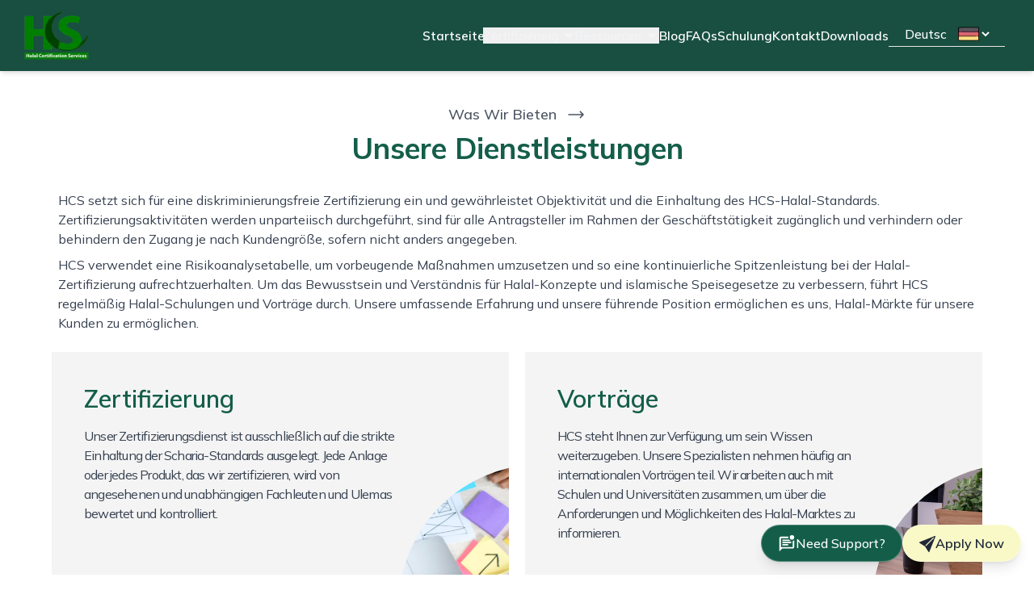

--- FILE ---
content_type: text/html; charset=utf-8
request_url: https://www.halalcs.org/de/our-services
body_size: 22228
content:
<!DOCTYPE html><html lang="en"><head><meta charSet="utf-8"/><meta name="viewport" content="width=device-width, initial-scale=1"/><link rel="preload" href="/_next/static/media/3be83a346553616c-s.p.woff2" as="font" crossorigin="" type="font/woff2"/><link rel="stylesheet" href="/_next/static/css/925e67f4f4fca848.css" data-precedence="next"/><link rel="preload" as="script" fetchPriority="low" href="/_next/static/chunks/webpack-b3bc122f03dff0b5.js"/><script src="/_next/static/chunks/fd9d1056-81a530d22cd63fce.js" async=""></script><script src="/_next/static/chunks/7023-da8bbd0ea7c71831.js" async=""></script><script src="/_next/static/chunks/main-app-881f01dbe13267cd.js" async=""></script><script src="/_next/static/chunks/8e1d74a4-32f252d1309d94a5.js" async=""></script><script src="/_next/static/chunks/9783-d922796d2573cdd5.js" async=""></script><script src="/_next/static/chunks/app/%5Blocale%5D/our-services/page-fa08baf8844e1edf.js" async=""></script><script src="/_next/static/chunks/795d4814-23e9568d7adc4b0f.js" async=""></script><script src="/_next/static/chunks/66ec4792-6279c11a093ec53e.js" async=""></script><script src="/_next/static/chunks/f97e080b-0a4ef4ece3129b6c.js" async=""></script><script src="/_next/static/chunks/3d47b92a-82aa59ae79a190b0.js" async=""></script><script src="/_next/static/chunks/f7333993-2fb60289fb6d2a0d.js" async=""></script><script src="/_next/static/chunks/f8025e75-4c4d1a402c21d3aa.js" async=""></script><script src="/_next/static/chunks/479ba886-7a14c6e7b194a8a4.js" async=""></script><script src="/_next/static/chunks/b563f954-831d3a08621ac604.js" async=""></script><script src="/_next/static/chunks/081ca426-befe3a45a2af9dca.js" async=""></script><script src="/_next/static/chunks/ee560e2c-f3ad41441f106ebb.js" async=""></script><script src="/_next/static/chunks/fca4dd8b-e4a9c2cb1d4f8923.js" async=""></script><script src="/_next/static/chunks/8173-89c2e63b3672a78b.js" async=""></script><script src="/_next/static/chunks/231-7501d5141a89e002.js" async=""></script><script src="/_next/static/chunks/7624-0f3066d7b896c6ad.js" async=""></script><script src="/_next/static/chunks/app/%5Blocale%5D/layout-e512aced3ada7500.js" async=""></script><title>HCS Services - Comprehensive Halal Certification and More</title><meta name="description" content="Explore the wide range of services offered by Halal Certification Services (HCS), including Certification, Lectures, Trainings, and Market Access. We are committed to maintaining excellence in Halal certification and providing extensive support to our clients."/><link rel="icon" href="/favicon.ico" type="image/x-icon" sizes="16x16"/><meta name="next-size-adjust"/><script src="/_next/static/chunks/polyfills-78c92fac7aa8fdd8.js" noModule=""></script></head><body class="__className_f2b1c8"><main><header class="fixed top-0 w-full text-[16.5px] custom:px-6 lg:px-0 z-50 transition-transform duration-500 ease-in-out border-b border-[rgba(255,255,255,.15)]"><nav class="mx-auto max-w-3xl flex lg:container items-center justify-between pl-5 pr-3 lg:px-3 py-5" aria-label="Global"><a class="-m-1.5" href="/"><img alt="Halal Certification Services" loading="lazy" width="90" height="90" decoding="async" data-nimg="1" class="h-[58px] w-[74px] lg:h-[60px] lg:w-[80px]" style="color:transparent" srcSet="/_next/image?url=%2F_next%2Fstatic%2Fmedia%2FHalal-CS-Logo2.f674e509.webp&amp;w=96&amp;q=75 1x, /_next/image?url=%2F_next%2Fstatic%2Fmedia%2FHalal-CS-Logo2.f674e509.webp&amp;w=256&amp;q=75 2x" src="/_next/image?url=%2F_next%2Fstatic%2Fmedia%2FHalal-CS-Logo2.f674e509.webp&amp;w=256&amp;q=75"/></a><div class="flex lg:hidden mr-4"><button type="button" class="-m-2.5 inline-flex border border-gray-100 items-center justify-center rounded-md p-2"><svg stroke="currentColor" fill="currentColor" stroke-width="0" viewBox="0 0 24 24" aria-hidden="true" class="h-6 w-6  text-gray-100 " height="1em" width="1em" xmlns="http://www.w3.org/2000/svg"><path fill-rule="evenodd" d="M3 6.75A.75.75 0 0 1 3.75 6h16.5a.75.75 0 0 1 0 1.5H3.75A.75.75 0 0 1 3 6.75ZM3 12a.75.75 0 0 1 .75-.75h16.5a.75.75 0 0 1 0 1.5H3.75A.75.75 0 0 1 3 12Zm0 5.25a.75.75 0 0 1 .75-.75h16.5a.75.75 0 0 1 0 1.5H3.75a.75.75 0 0 1-.75-.75Z" clip-rule="evenodd"></path></svg></button></div><div class="hidden lg:flex lg:gap-12"><div class="flex text-center justify-center items-center gap-7"><a class="leading-6 text-[15.5px] font-semibold text-gray-200" href="/">Startseite</a><div class="relative"><button class="inline-flex text-[15.5px] items-center -ml-0.5 leading-5 font-semibold mb-4 lg:mb-0 lg:font-medium text-gray-700 lg:text-gray-100">Zertifizierung<svg stroke="currentColor" fill="currentColor" stroke-width="0" viewBox="0 0 320 512" class="ml-1" height="18" width="18" xmlns="http://www.w3.org/2000/svg"><path d="M31.3 192h257.3c17.8 0 26.7 21.5 14.1 34.1L174.1 354.8c-7.8 7.8-20.5 7.8-28.3 0L17.2 226.1C4.6 213.5 13.5 192 31.3 192z"></path></svg></button></div><div class="relative"><button class="inline-flex text-[15.5px] items-center -ml-0.5 leading-5 font-semibold mb-4 lg:mb-0 lg:font-medium text-gray-700 lg:text-gray-100">Ressourcen<svg stroke="currentColor" fill="currentColor" stroke-width="0" viewBox="0 0 320 512" class="ml-1" height="18" width="18" xmlns="http://www.w3.org/2000/svg"><path d="M31.3 192h257.3c17.8 0 26.7 21.5 14.1 34.1L174.1 354.8c-7.8 7.8-20.5 7.8-28.3 0L17.2 226.1C4.6 213.5 13.5 192 31.3 192z"></path></svg></button></div><a class="leading-6 text-[15.5px] font-semibold text-gray-200" href="/blogs">Blog</a><a class="leading-6 text-[15.5px] font-semibold text-gray-200" href="/faqs">FAQs</a><a class="leading-6 text-[15.5px] font-semibold text-gray-200" href="/training">Schulung</a><a class="leading-6 text-[15.5px] font-semibold text-gray-200" href="/contact">Kontakt</a><a class="leading-6 text-[15.5px] font-semibold text-gray-200" href="/downloads">Downloads</a></div><div class="flex text-white gap-1 border-b font-medium pb-1 px-4 text-[17px]"><div class="relative inline-flex items-center bg-transparent"><img alt="Deutsch flag" loading="lazy" width="26" height="24" decoding="async" data-nimg="1" class="absolute right-4 pointer-events-none" style="color:transparent" srcSet="/_next/image?url=%2F_next%2Fstatic%2Fmedia%2Fde.b4bacd54.webp&amp;w=32&amp;q=75 1x, /_next/image?url=%2F_next%2Fstatic%2Fmedia%2Fde.b4bacd54.webp&amp;w=64&amp;q=75 2x" src="/_next/image?url=%2F_next%2Fstatic%2Fmedia%2Fde.b4bacd54.webp&amp;w=64&amp;q=75"/><select class="bg-transparent text-[15.9px] font-medium pr-10 w-28 hover:border-gray-400 focus:outline-none appearance-none" aria-label="Choose language"><option class="p-2 text-sm lg:text-base text-black" lang="en" value="en">English</option><option class="p-2 text-sm lg:text-base text-black" lang="de" value="de" selected="">Deutsch</option><option class="p-2 text-sm lg:text-base text-black" lang="es" value="es">Español</option><option class="p-2 text-sm lg:text-base text-black" lang="fr" value="fr">Français</option></select></div></div></div></nav></header><section> <section class="min-h-screen text-center py-32 px-4 sm:px-8 xl:px-0 flex flex-col justify-center"><div class="max-w-6xl mx-auto"><span class="text-gray-600 text-lg font-medium max-w-lg mx-auto mb-2 capitalize flex items-center justify-center">Was wir bieten<svg xmlns="http://www.w3.org/2000/svg" fill="none" viewBox="0 0 24 24" stroke-width="1.5" stroke="currentColor" class="text-gray-600 ml-3 w-6 h-6"><path stroke-linecap="round" stroke-linejoin="round" d="M17.25 8.25L21 12m0 0l-3.75 3.75M21 12H3"></path></svg></span><h1 class="text-[#145e49] text-3xl md:text-5xl xl:text-4xl font-bold max-w-3xl mx-auto mb-6 leading-snug">Unsere Dienstleistungen</h1><div class="p-2 mx-auto text-start"><p class="mb-2 text-gray-700">HCS setzt sich für eine diskriminierungsfreie Zertifizierung ein und gewährleistet Objektivität und die Einhaltung des HCS-Halal-Standards. Zertifizierungsaktivitäten werden unparteiisch durchgeführt, sind für alle Antragsteller im Rahmen der Geschäftstätigkeit zugänglich und verhindern oder behindern den Zugang je nach Kundengröße, sofern nicht anders angegeben.</p><p class="mb-4 text-gray-700">HCS verwendet eine Risikoanalysetabelle, um vorbeugende Maßnahmen umzusetzen und so eine kontinuierliche Spitzenleistung bei der Halal-Zertifizierung aufrechtzuerhalten. Um das Bewusstsein und Verständnis für Halal-Konzepte und islamische Speisegesetze zu verbessern, führt HCS regelmäßig Halal-Schulungen und Vorträge durch. Unsere umfassende Erfahrung und unsere führende Position ermöglichen es uns, Halal-Märkte für unsere Kunden zu ermöglichen.</p></div><div class="grid text-left grid-cols-1 sm:grid-cols-2 md:grid-cols-2 gap-5 mx-auto"><div class="card bg-[#F4F4F4] p-6 py-8 md:p-10 relative overflow-hidden"><div class="circle absolute w-full h-full bg-cover bg-center z-0" style="background-image:url(https://images.unsplash.com/photo-1587440871875-191322ee64b0?q=80&amp;w=2071&amp;auto=format&amp;fit=crop&amp;ixlib=rb-4.0.3&amp;ixid=M3wxMjA3fDB8MHxwaG90by1wYWdlfHx8fGVufDB8fHx8fA%3D%3D);clip-path:circle(calc(6.25rem + 6vw) at 100% 100%)"></div><div class="relative z-10 lg:pr-20"><h2 class="capitalize text-[#145e49] font-semibold mb-4 text-2xl xl:text-3xl">Zertifizierung</h2><p class="text-gray-700 tracking-tighter mr-4 transition-colors duration-800 line-clamp-">Unser Zertifizierungsdienst ist ausschließlich auf die strikte Einhaltung der Scharia-Standards ausgelegt. Jede Anlage oder jedes Produkt, das wir zertifizieren, wird von angesehenen und unabhängigen Fachleuten und Ulemas bewertet und kontrolliert.</p></div></div><div class="card bg-[#F4F4F4] p-6 py-8 md:p-10 relative overflow-hidden"><div class="circle absolute w-full h-full bg-cover bg-center z-0" style="background-image:url(https://images.unsplash.com/photo-1499951360447-b19be8fe80f5?q=80&amp;w=2070&amp;auto=format&amp;fit=crop&amp;ixlib=rb-4.0.3&amp;ixid=M3wxMjA3fDB8MHxwaG90by1wYWdlfHx8fGVufDB8fHx8fA%3D%3D);clip-path:circle(calc(6.25rem + 6vw) at 100% 100%)"></div><div class="relative z-10 lg:pr-20"><h2 class="capitalize text-[#145e49] font-semibold mb-4 text-2xl xl:text-3xl">Vorträge</h2><p class="text-gray-700 tracking-tighter mr-4 transition-colors duration-800 line-clamp-">HCS steht Ihnen zur Verfügung, um sein Wissen weiterzugeben. Unsere Spezialisten nehmen häufig an internationalen Vorträgen teil. Wir arbeiten auch mit Schulen und Universitäten zusammen, um über die Anforderungen und Möglichkeiten des Halal-Marktes zu informieren.</p></div></div><div class="card bg-[#F4F4F4] p-6 py-8 md:p-10 relative overflow-hidden"><div class="circle absolute w-full h-full bg-cover bg-center z-0" style="background-image:url(https://images.unsplash.com/photo-1557804506-669a67965ba0?q=80&amp;w=1974&amp;auto=format&amp;fit=crop&amp;ixlib=rb-4.0.3&amp;ixid=M3wxMjA3fDB8MHxwaG90by1wYWdlfHx8fGVufDB8fHx8fA%3D%3D);clip-path:circle(calc(6.25rem + 6vw) at 100% 100%)"></div><div class="relative z-10 lg:pr-20"><h2 class="capitalize text-[#145e49] font-semibold mb-4 text-2xl xl:text-3xl">Schulungen</h2><p class="text-gray-700 tracking-tighter mr-4 transition-colors duration-800 line-clamp-">Lebensmitteltechniker und Fachleute der Industrie benötigen Schulungen, um Fehler zu vermeiden, die den Halal-Status eines Produkts gefährden könnten. Das Wesentliche der Halal-Zertifizierung besteht darin, Kreuzkontaminationen zu vermeiden und die Rückverfolgbarkeit in der gesamten Lieferkette sicherzustellen.</p></div></div><div class="card bg-[#F4F4F4] p-6 py-8 md:p-10 relative overflow-hidden"><div class="circle absolute w-full h-full bg-cover bg-center z-0" style="background-image:url(https://images.unsplash.com/photo-1600880292203-757bb62b4baf?q=80&amp;w=2070&amp;auto=format&amp;fit=crop&amp;ixlib=rb-4.0.3&amp;ixid=M3wxMjA3fDB8MHxwaG90by1wYWdlfHx8fGVufDB8fHx8fA%3D%3D);clip-path:circle(calc(6.25rem + 6vw) at 100% 100%)"></div><div class="relative z-10 lg:pr-20"><h2 class="capitalize text-[#145e49] font-semibold mb-4 text-2xl xl:text-3xl">Marktzugang</h2><p class="text-gray-700 tracking-tighter mr-4 transition-colors duration-800 line-clamp-">Durch unsere Ausstellungen und unser Netzwerk Halal-zertifizierter Unternehmen bieten wir kleinen und großen Unternehmen Zugang zum wachsenden Halal-Markt.</p></div></div></div></div><div class="pt-20 max-w-6xl px-4 mx-auto"><section id="features" class="text-center"><div class="container mx-auto"><div class="mb-16"><h2 class="text-3xl lg:text-4xl font-bold mb-2">Globale Reichweite: Unsere Serviceabdeckung in allen Ländern<span class="text-[#145e49]"> <!-- -->Liste unserer weltweiten Reichweite</span></h2></div><div class="grid sm:grid-cols-2 lg:grid-cols-3 gap-5 -mx-4"><div class="w-full bg-[#F4F4F4] rounded border mb-8"><div class="flex flex-col items-center p-6 py-8"><div class="mb-4"><div class="flex items-center justify-center h-16 w-16 rounded-full bg-white text-[#145e49] shadow border"><svg stroke="currentColor" fill="currentColor" stroke-width="0" viewBox="0 0 496 512" height="32" width="32" xmlns="http://www.w3.org/2000/svg"><path d="M336.5 160C322 70.7 287.8 8 248 8s-74 62.7-88.5 152h177zM152 256c0 22.2 1.2 43.5 3.3 64h185.3c2.1-20.5 3.3-41.8 3.3-64s-1.2-43.5-3.3-64H155.3c-2.1 20.5-3.3 41.8-3.3 64zm324.7-96c-28.6-67.9-86.5-120.4-158-141.6 24.4 33.8 41.2 84.7 50 141.6h108zM177.2 18.4C105.8 39.6 47.8 92.1 19.3 160h108c8.7-56.9 25.5-107.8 49.9-141.6zM487.4 192H372.7c2.1 21 3.3 42.5 3.3 64s-1.2 43-3.3 64h114.6c5.5-20.5 8.6-41.8 8.6-64s-3.1-43.5-8.5-64zM120 256c0-21.5 1.2-43 3.3-64H8.6C3.2 212.5 0 233.8 0 256s3.2 43.5 8.6 64h114.6c-2-21-3.2-42.5-3.2-64zm39.5 96c14.5 89.3 48.7 152 88.5 152s74-62.7 88.5-152h-177zm159.3 141.6c71.4-21.2 129.4-73.7 158-141.6h-108c-8.8 56.9-25.6 107.8-50 141.6zM19.3 352c28.6 67.9 86.5 120.4 158 141.6-24.4-33.8-41.2-84.7-50-141.6h-108z"></path></svg></div></div><div class="text-center"><h4 class="text-xl font-semibold mb-2 capitalize">Schweiz</h4><p class="text-gray-600 tracking-tighter px-4 text-[15.5px]">Lassen Sie sich in der Schweiz durch unsere Expertendienste Halal zertifizieren. Profitieren Sie von unserer starken Präsenz im Land, unterstützt durch hochqualifizierte lokale Prüfer, die die Branche und Halal-Praktiken genau kennen. Wir bieten umfassende Zertifizierungslösungen, die Halal-Lebensmittel und -Non-Food-Produkte, Zutaten, Kosmetika und sogar Finanz- und Logistikdienstleistungen umfassen, die auf den Schweizer Markt zugeschnitten sind.</p></div></div></div><div class="w-full bg-[#F4F4F4] rounded border mb-8"><div class="flex flex-col items-center p-6 py-8"><div class="mb-4"><div class="flex items-center justify-center h-16 w-16 rounded-full bg-white text-[#145e49] shadow border"><svg stroke="currentColor" fill="currentColor" stroke-width="0" viewBox="0 0 496 512" height="32" width="32" xmlns="http://www.w3.org/2000/svg"><path d="M336.5 160C322 70.7 287.8 8 248 8s-74 62.7-88.5 152h177zM152 256c0 22.2 1.2 43.5 3.3 64h185.3c2.1-20.5 3.3-41.8 3.3-64s-1.2-43.5-3.3-64H155.3c-2.1 20.5-3.3 41.8-3.3 64zm324.7-96c-28.6-67.9-86.5-120.4-158-141.6 24.4 33.8 41.2 84.7 50 141.6h108zM177.2 18.4C105.8 39.6 47.8 92.1 19.3 160h108c8.7-56.9 25.5-107.8 49.9-141.6zM487.4 192H372.7c2.1 21 3.3 42.5 3.3 64s-1.2 43-3.3 64h114.6c5.5-20.5 8.6-41.8 8.6-64s-3.1-43.5-8.5-64zM120 256c0-21.5 1.2-43 3.3-64H8.6C3.2 212.5 0 233.8 0 256s3.2 43.5 8.6 64h114.6c-2-21-3.2-42.5-3.2-64zm39.5 96c14.5 89.3 48.7 152 88.5 152s74-62.7 88.5-152h-177zm159.3 141.6c71.4-21.2 129.4-73.7 158-141.6h-108c-8.8 56.9-25.6 107.8-50 141.6zM19.3 352c28.6 67.9 86.5 120.4 158 141.6-24.4-33.8-41.2-84.7-50-141.6h-108z"></path></svg></div></div><div class="text-center"><h4 class="text-xl font-semibold mb-2 capitalize">Frankreich</h4><p class="text-gray-600 tracking-tighter px-4 text-[15.5px]">Erhalten Sie Ihr Halal-Zertifikat in Frankreich mit Vertrauen. Unsere starke Präsenz im Land wird durch ein Team erfahrener lokaler Prüfer ergänzt, die über umfassende Branchenkenntnisse verfügen. Wir bieten Zertifizierungsdienste für eine breite Produktpalette, von Halal-Lebensmitteln bis hin zu Non-Food-Artikeln, Zutaten, Kosmetika und Finanz- und Logistiklösungen, die auf den französischen Markt zugeschnitten sind.</p></div></div></div><div class="w-full bg-[#F4F4F4] rounded border mb-8"><div class="flex flex-col items-center p-6 py-8"><div class="mb-4"><div class="flex items-center justify-center h-16 w-16 rounded-full bg-white text-[#145e49] shadow border"><svg stroke="currentColor" fill="currentColor" stroke-width="0" viewBox="0 0 496 512" height="32" width="32" xmlns="http://www.w3.org/2000/svg"><path d="M336.5 160C322 70.7 287.8 8 248 8s-74 62.7-88.5 152h177zM152 256c0 22.2 1.2 43.5 3.3 64h185.3c2.1-20.5 3.3-41.8 3.3-64s-1.2-43.5-3.3-64H155.3c-2.1 20.5-3.3 41.8-3.3 64zm324.7-96c-28.6-67.9-86.5-120.4-158-141.6 24.4 33.8 41.2 84.7 50 141.6h108zM177.2 18.4C105.8 39.6 47.8 92.1 19.3 160h108c8.7-56.9 25.5-107.8 49.9-141.6zM487.4 192H372.7c2.1 21 3.3 42.5 3.3 64s-1.2 43-3.3 64h114.6c5.5-20.5 8.6-41.8 8.6-64s-3.1-43.5-8.5-64zM120 256c0-21.5 1.2-43 3.3-64H8.6C3.2 212.5 0 233.8 0 256s3.2 43.5 8.6 64h114.6c-2-21-3.2-42.5-3.2-64zm39.5 96c14.5 89.3 48.7 152 88.5 152s74-62.7 88.5-152h-177zm159.3 141.6c71.4-21.2 129.4-73.7 158-141.6h-108c-8.8 56.9-25.6 107.8-50 141.6zM19.3 352c28.6 67.9 86.5 120.4 158 141.6-24.4-33.8-41.2-84.7-50-141.6h-108z"></path></svg></div></div><div class="text-center"><h4 class="text-xl font-semibold mb-2 capitalize">Deutschland</h4><p class="text-gray-600 tracking-tighter px-4 text-[15.5px]">Vertrauen Sie unseren Halal-Zertifizierungsdiensten in Deutschland, wo unsere starke lokale Präsenz mit hochqualifizierten Prüfern gepaart ist, die mit den Feinheiten des Halal-Sektors bestens vertraut sind. Wir bieten Zertifizierungen für Halal-Lebensmittel und -Non-Food-Produkte, Zutaten, Kosmetika sowie spezielle Finanz- und Logistikdienstleistungen, die auf den deutschen Markt zugeschnitten sind.</p></div></div></div><div class="w-full bg-[#F4F4F4] rounded border mb-8"><div class="flex flex-col items-center p-6 py-8"><div class="mb-4"><div class="flex items-center justify-center h-16 w-16 rounded-full bg-white text-[#145e49] shadow border"><svg stroke="currentColor" fill="currentColor" stroke-width="0" viewBox="0 0 496 512" height="32" width="32" xmlns="http://www.w3.org/2000/svg"><path d="M336.5 160C322 70.7 287.8 8 248 8s-74 62.7-88.5 152h177zM152 256c0 22.2 1.2 43.5 3.3 64h185.3c2.1-20.5 3.3-41.8 3.3-64s-1.2-43.5-3.3-64H155.3c-2.1 20.5-3.3 41.8-3.3 64zm324.7-96c-28.6-67.9-86.5-120.4-158-141.6 24.4 33.8 41.2 84.7 50 141.6h108zM177.2 18.4C105.8 39.6 47.8 92.1 19.3 160h108c8.7-56.9 25.5-107.8 49.9-141.6zM487.4 192H372.7c2.1 21 3.3 42.5 3.3 64s-1.2 43-3.3 64h114.6c5.5-20.5 8.6-41.8 8.6-64s-3.1-43.5-8.5-64zM120 256c0-21.5 1.2-43 3.3-64H8.6C3.2 212.5 0 233.8 0 256s3.2 43.5 8.6 64h114.6c-2-21-3.2-42.5-3.2-64zm39.5 96c14.5 89.3 48.7 152 88.5 152s74-62.7 88.5-152h-177zm159.3 141.6c71.4-21.2 129.4-73.7 158-141.6h-108c-8.8 56.9-25.6 107.8-50 141.6zM19.3 352c28.6 67.9 86.5 120.4 158 141.6-24.4-33.8-41.2-84.7-50-141.6h-108z"></path></svg></div></div><div class="text-center"><h4 class="text-xl font-semibold mb-2 capitalize">Niederlande</h4><p class="text-gray-600 tracking-tighter px-4 text-[15.5px]">Stellen Sie mit unseren speziellen Dienstleistungen sicher, dass Ihre Produkte den Halal-Standards in den Niederlanden entsprechen. Unsere starke Präsenz im Land wird durch sachkundige lokale Prüfer gestärkt, die die Feinheiten der Branche verstehen. Wir bieten umfassende Zertifizierungen für Halal-Lebensmittel, Non-Food-Artikel, Zutaten, Kosmetika sowie Finanz- und Logistikdienstleistungen, die auf den niederländischen Markt zugeschnitten sind.</p></div></div></div><div class="w-full bg-[#F4F4F4] rounded border mb-8"><div class="flex flex-col items-center p-6 py-8"><div class="mb-4"><div class="flex items-center justify-center h-16 w-16 rounded-full bg-white text-[#145e49] shadow border"><svg stroke="currentColor" fill="currentColor" stroke-width="0" viewBox="0 0 496 512" height="32" width="32" xmlns="http://www.w3.org/2000/svg"><path d="M336.5 160C322 70.7 287.8 8 248 8s-74 62.7-88.5 152h177zM152 256c0 22.2 1.2 43.5 3.3 64h185.3c2.1-20.5 3.3-41.8 3.3-64s-1.2-43.5-3.3-64H155.3c-2.1 20.5-3.3 41.8-3.3 64zm324.7-96c-28.6-67.9-86.5-120.4-158-141.6 24.4 33.8 41.2 84.7 50 141.6h108zM177.2 18.4C105.8 39.6 47.8 92.1 19.3 160h108c8.7-56.9 25.5-107.8 49.9-141.6zM487.4 192H372.7c2.1 21 3.3 42.5 3.3 64s-1.2 43-3.3 64h114.6c5.5-20.5 8.6-41.8 8.6-64s-3.1-43.5-8.5-64zM120 256c0-21.5 1.2-43 3.3-64H8.6C3.2 212.5 0 233.8 0 256s3.2 43.5 8.6 64h114.6c-2-21-3.2-42.5-3.2-64zm39.5 96c14.5 89.3 48.7 152 88.5 152s74-62.7 88.5-152h-177zm159.3 141.6c71.4-21.2 129.4-73.7 158-141.6h-108c-8.8 56.9-25.6 107.8-50 141.6zM19.3 352c28.6 67.9 86.5 120.4 158 141.6-24.4-33.8-41.2-84.7-50-141.6h-108z"></path></svg></div></div><div class="text-center"><h4 class="text-xl font-semibold mb-2 capitalize">Spanien</h4><p class="text-gray-600 tracking-tighter px-4 text-[15.5px]">Sichern Sie sich Ihr Halal-Zertifikat in Spanien mit Zuversicht. Unsere gut etablierte Präsenz im Land wird durch hochqualifizierte lokale Prüfer unterstützt, die über umfassende Fachkenntnisse im Halal-Sektor verfügen. Unsere Zertifizierungsdienste umfassen Halal-Lebensmittel und -Non-Food-Produkte, Zutaten, Kosmetika und bieten robuste Finanz- und Logistiklösungen, die auf den spanischen Markt zugeschnitten sind.</p></div></div></div><div class="w-full bg-[#F4F4F4] rounded border mb-8"><div class="flex flex-col items-center p-6 py-8"><div class="mb-4"><div class="flex items-center justify-center h-16 w-16 rounded-full bg-white text-[#145e49] shadow border"><svg stroke="currentColor" fill="currentColor" stroke-width="0" viewBox="0 0 496 512" height="32" width="32" xmlns="http://www.w3.org/2000/svg"><path d="M336.5 160C322 70.7 287.8 8 248 8s-74 62.7-88.5 152h177zM152 256c0 22.2 1.2 43.5 3.3 64h185.3c2.1-20.5 3.3-41.8 3.3-64s-1.2-43.5-3.3-64H155.3c-2.1 20.5-3.3 41.8-3.3 64zm324.7-96c-28.6-67.9-86.5-120.4-158-141.6 24.4 33.8 41.2 84.7 50 141.6h108zM177.2 18.4C105.8 39.6 47.8 92.1 19.3 160h108c8.7-56.9 25.5-107.8 49.9-141.6zM487.4 192H372.7c2.1 21 3.3 42.5 3.3 64s-1.2 43-3.3 64h114.6c5.5-20.5 8.6-41.8 8.6-64s-3.1-43.5-8.5-64zM120 256c0-21.5 1.2-43 3.3-64H8.6C3.2 212.5 0 233.8 0 256s3.2 43.5 8.6 64h114.6c-2-21-3.2-42.5-3.2-64zm39.5 96c14.5 89.3 48.7 152 88.5 152s74-62.7 88.5-152h-177zm159.3 141.6c71.4-21.2 129.4-73.7 158-141.6h-108c-8.8 56.9-25.6 107.8-50 141.6zM19.3 352c28.6 67.9 86.5 120.4 158 141.6-24.4-33.8-41.2-84.7-50-141.6h-108z"></path></svg></div></div><div class="text-center"><h4 class="text-xl font-semibold mb-2 capitalize">Schweden</h4><p class="text-gray-600 tracking-tighter px-4 text-[15.5px]">Erhalten Sie Ihr Halal-Zertifikat in Schweden durch unsere speziellen Dienstleistungen. Unsere starke Position im Land wird durch kompetente lokale Prüfer gestärkt, die mit den Nuancen der Branche bestens vertraut sind. Wir bieten Zertifizierungen für Halal-Lebensmittel und -Non-Food-Produkte, Zutaten und Kosmetika sowie Finanz- und Logistiklösungen, die speziell auf den schwedischen Markt zugeschnitten sind.</p></div></div></div><div class="w-full bg-[#F4F4F4] rounded border mb-8"><div class="flex flex-col items-center p-6 py-8"><div class="mb-4"><div class="flex items-center justify-center h-16 w-16 rounded-full bg-white text-[#145e49] shadow border"><svg stroke="currentColor" fill="currentColor" stroke-width="0" viewBox="0 0 496 512" height="32" width="32" xmlns="http://www.w3.org/2000/svg"><path d="M336.5 160C322 70.7 287.8 8 248 8s-74 62.7-88.5 152h177zM152 256c0 22.2 1.2 43.5 3.3 64h185.3c2.1-20.5 3.3-41.8 3.3-64s-1.2-43.5-3.3-64H155.3c-2.1 20.5-3.3 41.8-3.3 64zm324.7-96c-28.6-67.9-86.5-120.4-158-141.6 24.4 33.8 41.2 84.7 50 141.6h108zM177.2 18.4C105.8 39.6 47.8 92.1 19.3 160h108c8.7-56.9 25.5-107.8 49.9-141.6zM487.4 192H372.7c2.1 21 3.3 42.5 3.3 64s-1.2 43-3.3 64h114.6c5.5-20.5 8.6-41.8 8.6-64s-3.1-43.5-8.5-64zM120 256c0-21.5 1.2-43 3.3-64H8.6C3.2 212.5 0 233.8 0 256s3.2 43.5 8.6 64h114.6c-2-21-3.2-42.5-3.2-64zm39.5 96c14.5 89.3 48.7 152 88.5 152s74-62.7 88.5-152h-177zm159.3 141.6c71.4-21.2 129.4-73.7 158-141.6h-108c-8.8 56.9-25.6 107.8-50 141.6zM19.3 352c28.6 67.9 86.5 120.4 158 141.6-24.4-33.8-41.2-84.7-50-141.6h-108z"></path></svg></div></div><div class="text-center"><h4 class="text-xl font-semibold mb-2 capitalize">Belgien</h4><p class="text-gray-600 tracking-tighter px-4 text-[15.5px]">Verlassen Sie sich auf unsere Halal-Zertifizierungsdienste in Belgien, wo unsere bedeutende Präsenz durch sachkundige lokale Prüfer verstärkt wird. Sie bringen ein tiefes Verständnis der Branche mit, um die Einhaltung der Halal-Standards sicherzustellen. Unsere Zertifizierung umfasst Halal-Lebensmittel und -Non-Food-Produkte, Zutaten, Kosmetika sowie umfassende Finanz- und Logistikdienstleistungen, die alle auf den belgischen Markt zugeschnitten sind.</p></div></div></div><div class="w-full bg-[#F4F4F4] rounded border mb-8"><div class="flex flex-col items-center p-6 py-8"><div class="mb-4"><div class="flex items-center justify-center h-16 w-16 rounded-full bg-white text-[#145e49] shadow border"><svg stroke="currentColor" fill="currentColor" stroke-width="0" viewBox="0 0 496 512" height="32" width="32" xmlns="http://www.w3.org/2000/svg"><path d="M336.5 160C322 70.7 287.8 8 248 8s-74 62.7-88.5 152h177zM152 256c0 22.2 1.2 43.5 3.3 64h185.3c2.1-20.5 3.3-41.8 3.3-64s-1.2-43.5-3.3-64H155.3c-2.1 20.5-3.3 41.8-3.3 64zm324.7-96c-28.6-67.9-86.5-120.4-158-141.6 24.4 33.8 41.2 84.7 50 141.6h108zM177.2 18.4C105.8 39.6 47.8 92.1 19.3 160h108c8.7-56.9 25.5-107.8 49.9-141.6zM487.4 192H372.7c2.1 21 3.3 42.5 3.3 64s-1.2 43-3.3 64h114.6c5.5-20.5 8.6-41.8 8.6-64s-3.1-43.5-8.5-64zM120 256c0-21.5 1.2-43 3.3-64H8.6C3.2 212.5 0 233.8 0 256s3.2 43.5 8.6 64h114.6c-2-21-3.2-42.5-3.2-64zm39.5 96c14.5 89.3 48.7 152 88.5 152s74-62.7 88.5-152h-177zm159.3 141.6c71.4-21.2 129.4-73.7 158-141.6h-108c-8.8 56.9-25.6 107.8-50 141.6zM19.3 352c28.6 67.9 86.5 120.4 158 141.6-24.4-33.8-41.2-84.7-50-141.6h-108z"></path></svg></div></div><div class="text-center"><h4 class="text-xl font-semibold mb-2 capitalize">Italien</h4><p class="text-gray-600 tracking-tighter px-4 text-[15.5px]">Erhalten Sie Ihr Halal-Zertifikat in Italien ganz einfach dank unserer starken lokalen Präsenz und qualifizierten Prüfer. Sie sind mit den Feinheiten des Halal-Sektors bestens vertraut. Wir bieten Zertifizierungen für Halal-Lebensmittel und -Non-Food-Produkte, Zutaten und Kosmetika sowie Finanz- und Logistikdienstleistungen an, die auf die besonderen Anforderungen des italienischen Marktes zugeschnitten sind.</p></div></div></div><div class="w-full bg-[#F4F4F4] rounded border mb-8"><div class="flex flex-col items-center p-6 py-8"><div class="mb-4"><div class="flex items-center justify-center h-16 w-16 rounded-full bg-white text-[#145e49] shadow border"><svg stroke="currentColor" fill="currentColor" stroke-width="0" viewBox="0 0 496 512" height="32" width="32" xmlns="http://www.w3.org/2000/svg"><path d="M336.5 160C322 70.7 287.8 8 248 8s-74 62.7-88.5 152h177zM152 256c0 22.2 1.2 43.5 3.3 64h185.3c2.1-20.5 3.3-41.8 3.3-64s-1.2-43.5-3.3-64H155.3c-2.1 20.5-3.3 41.8-3.3 64zm324.7-96c-28.6-67.9-86.5-120.4-158-141.6 24.4 33.8 41.2 84.7 50 141.6h108zM177.2 18.4C105.8 39.6 47.8 92.1 19.3 160h108c8.7-56.9 25.5-107.8 49.9-141.6zM487.4 192H372.7c2.1 21 3.3 42.5 3.3 64s-1.2 43-3.3 64h114.6c5.5-20.5 8.6-41.8 8.6-64s-3.1-43.5-8.5-64zM120 256c0-21.5 1.2-43 3.3-64H8.6C3.2 212.5 0 233.8 0 256s3.2 43.5 8.6 64h114.6c-2-21-3.2-42.5-3.2-64zm39.5 96c14.5 89.3 48.7 152 88.5 152s74-62.7 88.5-152h-177zm159.3 141.6c71.4-21.2 129.4-73.7 158-141.6h-108c-8.8 56.9-25.6 107.8-50 141.6zM19.3 352c28.6 67.9 86.5 120.4 158 141.6-24.4-33.8-41.2-84.7-50-141.6h-108z"></path></svg></div></div><div class="text-center"><h4 class="text-xl font-semibold mb-2 capitalize">Norwegen</h4><p class="text-gray-600 tracking-tighter px-4 text-[15.5px]">Vertrauen Sie uns bei Halal-Zertifizierungsdiensten in Norwegen, wo unsere starke Präsenz durch erfahrene lokale Prüfer ergänzt wird. Sie verfügen über ein tiefes Verständnis der Branchenpraktiken. Unsere Zertifizierung umfasst Halal-Lebensmittel und -Non-Food-Produkte, Zutaten und Kosmetika und bietet Finanz- und Logistiklösungen, die auf den norwegischen Markt zugeschnitten sind.</p></div></div></div><div class="w-full bg-[#F4F4F4] rounded border mb-8"><div class="flex flex-col items-center p-6 py-8"><div class="mb-4"><div class="flex items-center justify-center h-16 w-16 rounded-full bg-white text-[#145e49] shadow border"><svg stroke="currentColor" fill="currentColor" stroke-width="0" viewBox="0 0 496 512" height="32" width="32" xmlns="http://www.w3.org/2000/svg"><path d="M336.5 160C322 70.7 287.8 8 248 8s-74 62.7-88.5 152h177zM152 256c0 22.2 1.2 43.5 3.3 64h185.3c2.1-20.5 3.3-41.8 3.3-64s-1.2-43.5-3.3-64H155.3c-2.1 20.5-3.3 41.8-3.3 64zm324.7-96c-28.6-67.9-86.5-120.4-158-141.6 24.4 33.8 41.2 84.7 50 141.6h108zM177.2 18.4C105.8 39.6 47.8 92.1 19.3 160h108c8.7-56.9 25.5-107.8 49.9-141.6zM487.4 192H372.7c2.1 21 3.3 42.5 3.3 64s-1.2 43-3.3 64h114.6c5.5-20.5 8.6-41.8 8.6-64s-3.1-43.5-8.5-64zM120 256c0-21.5 1.2-43 3.3-64H8.6C3.2 212.5 0 233.8 0 256s3.2 43.5 8.6 64h114.6c-2-21-3.2-42.5-3.2-64zm39.5 96c14.5 89.3 48.7 152 88.5 152s74-62.7 88.5-152h-177zm159.3 141.6c71.4-21.2 129.4-73.7 158-141.6h-108c-8.8 56.9-25.6 107.8-50 141.6zM19.3 352c28.6 67.9 86.5 120.4 158 141.6-24.4-33.8-41.2-84.7-50-141.6h-108z"></path></svg></div></div><div class="text-center"><h4 class="text-xl font-semibold mb-2 capitalize">Irland</h4><p class="text-gray-600 tracking-tighter px-4 text-[15.5px]">Stellen Sie mit unseren zuverlässigen Diensten sicher, dass Ihre Produkte den Halal-Standards in Irland entsprechen. Unsere etablierte Präsenz im Land wird durch erfahrene lokale Prüfer gestärkt, die mit den Feinheiten der Branche bestens vertraut sind. Wir bieten umfassende Zertifizierungen für Halal-Lebensmittel und -Non-Food-Produkte, Zutaten, Kosmetika sowie Finanz- und Logistikdienstleistungen, die auf den irischen Markt zugeschnitten sind.</p></div></div></div><div class="w-full bg-[#F4F4F4] rounded border mb-8"><div class="flex flex-col items-center p-6 py-8"><div class="mb-4"><div class="flex items-center justify-center h-16 w-16 rounded-full bg-white text-[#145e49] shadow border"><svg stroke="currentColor" fill="currentColor" stroke-width="0" viewBox="0 0 496 512" height="32" width="32" xmlns="http://www.w3.org/2000/svg"><path d="M336.5 160C322 70.7 287.8 8 248 8s-74 62.7-88.5 152h177zM152 256c0 22.2 1.2 43.5 3.3 64h185.3c2.1-20.5 3.3-41.8 3.3-64s-1.2-43.5-3.3-64H155.3c-2.1 20.5-3.3 41.8-3.3 64zm324.7-96c-28.6-67.9-86.5-120.4-158-141.6 24.4 33.8 41.2 84.7 50 141.6h108zM177.2 18.4C105.8 39.6 47.8 92.1 19.3 160h108c8.7-56.9 25.5-107.8 49.9-141.6zM487.4 192H372.7c2.1 21 3.3 42.5 3.3 64s-1.2 43-3.3 64h114.6c5.5-20.5 8.6-41.8 8.6-64s-3.1-43.5-8.5-64zM120 256c0-21.5 1.2-43 3.3-64H8.6C3.2 212.5 0 233.8 0 256s3.2 43.5 8.6 64h114.6c-2-21-3.2-42.5-3.2-64zm39.5 96c14.5 89.3 48.7 152 88.5 152s74-62.7 88.5-152h-177zm159.3 141.6c71.4-21.2 129.4-73.7 158-141.6h-108c-8.8 56.9-25.6 107.8-50 141.6zM19.3 352c28.6 67.9 86.5 120.4 158 141.6-24.4-33.8-41.2-84.7-50-141.6h-108z"></path></svg></div></div><div class="text-center"><h4 class="text-xl font-semibold mb-2 capitalize">Vereinigtes Königreich</h4><p class="text-gray-600 tracking-tighter px-4 text-[15.5px]">Wählen Sie unsere spezialisierten Halal-Zertifizierungsdienste im Vereinigten Königreich, wo unsere umfassende Präsenz durch hochqualifizierte lokale Prüfer unterstützt wird, die sich mit der Branche und den Halal-Praktiken auskennen. Wir bieten Zertifizierungen für Halal-Lebensmittel und -Non-Food-Produkte, Zutaten, Kosmetika sowie Finanz- und Logistiklösungen, die auf die spezifischen Bedürfnisse des britischen Marktes zugeschnitten sind.</p></div></div></div></div></div></section></div></section></section><section class="relative bg-gradient-to-r bg-[#F4F4F4] py-16"><div class="absolute inset-0 w-full h-full"><img alt="Background" loading="lazy" decoding="async" data-nimg="fill" class="z-0 opacity-20" style="position:absolute;height:100%;width:100%;left:0;top:0;right:0;bottom:0;object-fit:cover;color:transparent" src="/_next/static/media/before-footer.ad01fe15.svg"/></div><div class="relative container mx-auto px-4 sm:px-6 lg:px-8 z-10"><div class="text-center mb-6"><h2 class="text-4xl font-semibold text-[#2b2b2b]">Bürostandorte</h2><p class="text-gray-600 mt-3 leading-7 max-w-4xl mx-auto">Halal Certification Services (HCS) zertifiziert Unternehmen weltweit. Unsere örtlichen Prüfer können in Ihren lokalen Sprachen sprechen und helfen. Finden Sie die Kontaktdaten unserer Büros in Ihrer Nähe weiter unten:</p></div><div class="grid grid-cols-1 place-items-center justify-self-center md:grid-cols-4 lg:grid-cols-5 mx-auto gap-8"><div class="p-8 rounded-lg transition-shadow duration-300 ease-in-out text-center space-y-6"><h3 class="text-2xl font-semibold text-gray-800">Schweiz</h3><div class="pt-4 border-t border-gray-300 flex items-center justify-center text-gray-600"><svg stroke="currentColor" fill="none" stroke-width="2" viewBox="0 0 24 24" stroke-linecap="round" stroke-linejoin="round" class="mr-3 text-lg flex-shrink-0" height="1em" width="1em" xmlns="http://www.w3.org/2000/svg"><path d="M21 10c0 7-9 13-9 13s-9-6-9-13a9 9 0 0 1 18 0z"></path><circle cx="12" cy="10" r="3"></circle></svg><span class="text-[15px] text-left">Weidenweg 15, 4310 Rheinfelden, Schweiz</span></div><div class="pt-4 border-t border-gray-300 flex items-center justify-center text-gray-600"><svg stroke="currentColor" fill="none" stroke-width="2" viewBox="0 0 24 24" stroke-linecap="round" stroke-linejoin="round" class="mr-3 text-lg" height="1em" width="1em" xmlns="http://www.w3.org/2000/svg"><path d="M22 16.92v3a2 2 0 0 1-2.18 2 19.79 19.79 0 0 1-8.63-3.07 19.5 19.5 0 0 1-6-6 19.79 19.79 0 0 1-3.07-8.67A2 2 0 0 1 4.11 2h3a2 2 0 0 1 2 1.72 12.84 12.84 0 0 0 .7 2.81 2 2 0 0 1-.45 2.11L8.09 9.91a16 16 0 0 0 6 6l1.27-1.27a2 2 0 0 1 2.11-.45 12.84 12.84 0 0 0 2.81.7A2 2 0 0 1 22 16.92z"></path></svg><span class="text-base">+41 61 813 30 64</span></div><div class="pt-4 border-t border-gray-300 flex items-center justify-center text-gray-600"><svg stroke="currentColor" fill="currentColor" stroke-width="0" version="1.1" viewBox="0 0 17 17" class="mr-3 text-lg" height="1em" width="1em" xmlns="http://www.w3.org/2000/svg"><g></g><path d="M0 13h15v1h-15v-1zM0 15.993h10v-1h-10v1zM17 1v11h-17v-11h17zM16 2h-15v9h15v-9z"></path></svg><span class="text-base">+41 61 813 30 65</span></div><div class="pt-4 border-t border-gray-300 flex items-center justify-center text-gray-600"><svg stroke="currentColor" fill="currentColor" stroke-width="0" viewBox="0 0 512 512" class="mr-3 text-lg" height="1em" width="1em" xmlns="http://www.w3.org/2000/svg"><path d="M464 64H48C21.49 64 0 85.49 0 112v288c0 26.51 21.49 48 48 48h416c26.51 0 48-21.49 48-48V112c0-26.51-21.49-48-48-48zm0 48v40.805c-22.422 18.259-58.168 46.651-134.587 106.49-16.841 13.247-50.201 45.072-73.413 44.701-23.208.375-56.579-31.459-73.413-44.701C106.18 199.465 70.425 171.067 48 152.805V112h416zM48 400V214.398c22.914 18.251 55.409 43.862 104.938 82.646 21.857 17.205 60.134 55.186 103.062 54.955 42.717.231 80.509-37.199 103.053-54.947 49.528-38.783 82.032-64.401 104.947-82.653V400H48z"></path></svg><span class="text-base">info@halalcs.org</span></div></div><div class="p-8 rounded-lg transition-shadow duration-300 ease-in-out text-center space-y-6"><h3 class="text-2xl font-semibold text-gray-800">Deutschland</h3><div class="pt-4 border-t border-gray-300 flex items-center justify-center text-gray-600"><svg stroke="currentColor" fill="none" stroke-width="2" viewBox="0 0 24 24" stroke-linecap="round" stroke-linejoin="round" class="mr-3 text-lg flex-shrink-0" height="1em" width="1em" xmlns="http://www.w3.org/2000/svg"><path d="M21 10c0 7-9 13-9 13s-9-6-9-13a9 9 0 0 1 18 0z"></path><circle cx="12" cy="10" r="3"></circle></svg><span class="text-[15px] text-left">Untere Dorfstrasse 74, 78618 Rheinfelden (Baden), Deutschland</span></div><div class="pt-4 border-t border-gray-300 flex items-center justify-center text-gray-600"><svg stroke="currentColor" fill="none" stroke-width="2" viewBox="0 0 24 24" stroke-linecap="round" stroke-linejoin="round" class="mr-3 text-lg" height="1em" width="1em" xmlns="http://www.w3.org/2000/svg"><path d="M22 16.92v3a2 2 0 0 1-2.18 2 19.79 19.79 0 0 1-8.63-3.07 19.5 19.5 0 0 1-6-6 19.79 19.79 0 0 1-3.07-8.67A2 2 0 0 1 4.11 2h3a2 2 0 0 1 2 1.72 12.84 12.84 0 0 0 .7 2.81 2 2 0 0 1-.45 2.11L8.09 9.91a16 16 0 0 0 6 6l1.27-1.27a2 2 0 0 1 2.11-.45 12.84 12.84 0 0 0 2.81.7A2 2 0 0 1 22 16.92z"></path></svg><span class="text-base">Nicht zutreffend</span></div><div class="pt-4 border-t border-gray-300 flex items-center justify-center text-gray-600"><svg stroke="currentColor" fill="currentColor" stroke-width="0" version="1.1" viewBox="0 0 17 17" class="mr-3 text-lg" height="1em" width="1em" xmlns="http://www.w3.org/2000/svg"><g></g><path d="M0 13h15v1h-15v-1zM0 15.993h10v-1h-10v1zM17 1v11h-17v-11h17zM16 2h-15v9h15v-9z"></path></svg><span class="text-base">Nicht zutreffend</span></div><div class="pt-4 border-t border-gray-300 flex items-center justify-center text-gray-600"><svg stroke="currentColor" fill="currentColor" stroke-width="0" viewBox="0 0 512 512" class="mr-3 text-lg" height="1em" width="1em" xmlns="http://www.w3.org/2000/svg"><path d="M464 64H48C21.49 64 0 85.49 0 112v288c0 26.51 21.49 48 48 48h416c26.51 0 48-21.49 48-48V112c0-26.51-21.49-48-48-48zm0 48v40.805c-22.422 18.259-58.168 46.651-134.587 106.49-16.841 13.247-50.201 45.072-73.413 44.701-23.208.375-56.579-31.459-73.413-44.701C106.18 199.465 70.425 171.067 48 152.805V112h416zM48 400V214.398c22.914 18.251 55.409 43.862 104.938 82.646 21.857 17.205 60.134 55.186 103.062 54.955 42.717.231 80.509-37.199 103.053-54.947 49.528-38.783 82.032-64.401 104.947-82.653V400H48z"></path></svg><span class="text-base">info@halalcs.eu</span></div></div><div class="p-8 rounded-lg transition-shadow duration-300 ease-in-out text-center space-y-6"><h3 class="text-2xl font-semibold text-gray-800">Spanien/Portugal</h3><div class="pt-4 border-t border-gray-300 flex items-center justify-center text-gray-600"><svg stroke="currentColor" fill="none" stroke-width="2" viewBox="0 0 24 24" stroke-linecap="round" stroke-linejoin="round" class="mr-3 text-lg flex-shrink-0" height="1em" width="1em" xmlns="http://www.w3.org/2000/svg"><path d="M21 10c0 7-9 13-9 13s-9-6-9-13a9 9 0 0 1 18 0z"></path><circle cx="12" cy="10" r="3"></circle></svg><span class="text-[15px] text-left">Calle Poeta Joan Maragall 60, 2a planta officina no. 10 Plaza Castilla - Madrid, Spain</span></div><div class="pt-4 border-t border-gray-300 flex items-center justify-center text-gray-600"><svg stroke="currentColor" fill="none" stroke-width="2" viewBox="0 0 24 24" stroke-linecap="round" stroke-linejoin="round" class="mr-3 text-lg" height="1em" width="1em" xmlns="http://www.w3.org/2000/svg"><path d="M22 16.92v3a2 2 0 0 1-2.18 2 19.79 19.79 0 0 1-8.63-3.07 19.5 19.5 0 0 1-6-6 19.79 19.79 0 0 1-3.07-8.67A2 2 0 0 1 4.11 2h3a2 2 0 0 1 2 1.72 12.84 12.84 0 0 0 .7 2.81 2 2 0 0 1-.45 2.11L8.09 9.91a16 16 0 0 0 6 6l1.27-1.27a2 2 0 0 1 2.11-.45 12.84 12.84 0 0 0 2.81.7A2 2 0 0 1 22 16.92z"></path></svg><span class="text-base">+34 692 59 50 40</span></div><div class="pt-4 border-t border-gray-300 flex items-center justify-center text-gray-600"><svg stroke="currentColor" fill="currentColor" stroke-width="0" version="1.1" viewBox="0 0 17 17" class="mr-3 text-lg" height="1em" width="1em" xmlns="http://www.w3.org/2000/svg"><g></g><path d="M0 13h15v1h-15v-1zM0 15.993h10v-1h-10v1zM17 1v11h-17v-11h17zM16 2h-15v9h15v-9z"></path></svg><span class="text-base">Nicht zutreffend</span></div><div class="pt-4 border-t border-gray-300 flex items-center justify-center text-gray-600"><svg stroke="currentColor" fill="currentColor" stroke-width="0" viewBox="0 0 512 512" class="mr-3 text-lg" height="1em" width="1em" xmlns="http://www.w3.org/2000/svg"><path d="M464 64H48C21.49 64 0 85.49 0 112v288c0 26.51 21.49 48 48 48h416c26.51 0 48-21.49 48-48V112c0-26.51-21.49-48-48-48zm0 48v40.805c-22.422 18.259-58.168 46.651-134.587 106.49-16.841 13.247-50.201 45.072-73.413 44.701-23.208.375-56.579-31.459-73.413-44.701C106.18 199.465 70.425 171.067 48 152.805V112h416zM48 400V214.398c22.914 18.251 55.409 43.862 104.938 82.646 21.857 17.205 60.134 55.186 103.062 54.955 42.717.231 80.509-37.199 103.053-54.947 49.528-38.783 82.032-64.401 104.947-82.653V400H48z"></path></svg><span class="text-base">info@halalcs.es</span></div></div><div class="p-8 rounded-lg transition-shadow duration-300 ease-in-out text-center space-y-6"><h3 class="text-2xl font-semibold text-gray-800">Frankreich</h3><div class="pt-4 border-t border-gray-300 flex items-center justify-center text-gray-600"><svg stroke="currentColor" fill="none" stroke-width="2" viewBox="0 0 24 24" stroke-linecap="round" stroke-linejoin="round" class="mr-3 text-lg flex-shrink-0" height="1em" width="1em" xmlns="http://www.w3.org/2000/svg"><path d="M21 10c0 7-9 13-9 13s-9-6-9-13a9 9 0 0 1 18 0z"></path><circle cx="12" cy="10" r="3"></circle></svg><span class="text-[15px] text-left">Nicht zutreffend</span></div><div class="pt-4 border-t border-gray-300 flex items-center justify-center text-gray-600"><svg stroke="currentColor" fill="none" stroke-width="2" viewBox="0 0 24 24" stroke-linecap="round" stroke-linejoin="round" class="mr-3 text-lg" height="1em" width="1em" xmlns="http://www.w3.org/2000/svg"><path d="M22 16.92v3a2 2 0 0 1-2.18 2 19.79 19.79 0 0 1-8.63-3.07 19.5 19.5 0 0 1-6-6 19.79 19.79 0 0 1-3.07-8.67A2 2 0 0 1 4.11 2h3a2 2 0 0 1 2 1.72 12.84 12.84 0 0 0 .7 2.81 2 2 0 0 1-.45 2.11L8.09 9.91a16 16 0 0 0 6 6l1.27-1.27a2 2 0 0 1 2.11-.45 12.84 12.84 0 0 0 2.81.7A2 2 0 0 1 22 16.92z"></path></svg><span class="text-base">+33 6 99 42 23 18</span></div><div class="pt-4 border-t border-gray-300 flex items-center justify-center text-gray-600"><svg stroke="currentColor" fill="currentColor" stroke-width="0" version="1.1" viewBox="0 0 17 17" class="mr-3 text-lg" height="1em" width="1em" xmlns="http://www.w3.org/2000/svg"><g></g><path d="M0 13h15v1h-15v-1zM0 15.993h10v-1h-10v1zM17 1v11h-17v-11h17zM16 2h-15v9h15v-9z"></path></svg><span class="text-base">Nicht zutreffend</span></div><div class="pt-4 border-t border-gray-300 flex items-center justify-center text-gray-600"><svg stroke="currentColor" fill="currentColor" stroke-width="0" viewBox="0 0 512 512" class="mr-3 text-lg" height="1em" width="1em" xmlns="http://www.w3.org/2000/svg"><path d="M464 64H48C21.49 64 0 85.49 0 112v288c0 26.51 21.49 48 48 48h416c26.51 0 48-21.49 48-48V112c0-26.51-21.49-48-48-48zm0 48v40.805c-22.422 18.259-58.168 46.651-134.587 106.49-16.841 13.247-50.201 45.072-73.413 44.701-23.208.375-56.579-31.459-73.413-44.701C106.18 199.465 70.425 171.067 48 152.805V112h416zM48 400V214.398c22.914 18.251 55.409 43.862 104.938 82.646 21.857 17.205 60.134 55.186 103.062 54.955 42.717.231 80.509-37.199 103.053-54.947 49.528-38.783 82.032-64.401 104.947-82.653V400H48z"></path></svg><span class="text-base">info@halalcs.fr</span></div></div><div class="p-8 rounded-lg transition-shadow duration-300 ease-in-out text-center space-y-6"><h3 class="text-2xl font-semibold text-gray-800">Griechenland</h3><div class="pt-4 border-t border-gray-300 flex items-center justify-center text-gray-600"><svg stroke="currentColor" fill="none" stroke-width="2" viewBox="0 0 24 24" stroke-linecap="round" stroke-linejoin="round" class="mr-3 text-lg flex-shrink-0" height="1em" width="1em" xmlns="http://www.w3.org/2000/svg"><path d="M21 10c0 7-9 13-9 13s-9-6-9-13a9 9 0 0 1 18 0z"></path><circle cx="12" cy="10" r="3"></circle></svg><span class="text-[15px] text-left">Nicht zutreffend</span></div><div class="pt-4 border-t border-gray-300 flex items-center justify-center text-gray-600"><svg stroke="currentColor" fill="none" stroke-width="2" viewBox="0 0 24 24" stroke-linecap="round" stroke-linejoin="round" class="mr-3 text-lg" height="1em" width="1em" xmlns="http://www.w3.org/2000/svg"><path d="M22 16.92v3a2 2 0 0 1-2.18 2 19.79 19.79 0 0 1-8.63-3.07 19.5 19.5 0 0 1-6-6 19.79 19.79 0 0 1-3.07-8.67A2 2 0 0 1 4.11 2h3a2 2 0 0 1 2 1.72 12.84 12.84 0 0 0 .7 2.81 2 2 0 0 1-.45 2.11L8.09 9.91a16 16 0 0 0 6 6l1.27-1.27a2 2 0 0 1 2.11-.45 12.84 12.84 0 0 0 2.81.7A2 2 0 0 1 22 16.92z"></path></svg><span class="text-base">+30 2310 474115</span></div><div class="pt-4 border-t border-gray-300 flex items-center justify-center text-gray-600"><svg stroke="currentColor" fill="currentColor" stroke-width="0" version="1.1" viewBox="0 0 17 17" class="mr-3 text-lg" height="1em" width="1em" xmlns="http://www.w3.org/2000/svg"><g></g><path d="M0 13h15v1h-15v-1zM0 15.993h10v-1h-10v1zM17 1v11h-17v-11h17zM16 2h-15v9h15v-9z"></path></svg><span class="text-base">+30 2310 472984</span></div><div class="pt-4 border-t border-gray-300 flex items-center justify-center text-gray-600"><svg stroke="currentColor" fill="currentColor" stroke-width="0" viewBox="0 0 512 512" class="mr-3 text-lg" height="1em" width="1em" xmlns="http://www.w3.org/2000/svg"><path d="M464 64H48C21.49 64 0 85.49 0 112v288c0 26.51 21.49 48 48 48h416c26.51 0 48-21.49 48-48V112c0-26.51-21.49-48-48-48zm0 48v40.805c-22.422 18.259-58.168 46.651-134.587 106.49-16.841 13.247-50.201 45.072-73.413 44.701-23.208.375-56.579-31.459-73.413-44.701C106.18 199.465 70.425 171.067 48 152.805V112h416zM48 400V214.398c22.914 18.251 55.409 43.862 104.938 82.646 21.857 17.205 60.134 55.186 103.062 54.955 42.717.231 80.509-37.199 103.053-54.947 49.528-38.783 82.032-64.401 104.947-82.653V400H48z"></path></svg><span class="text-base">greece@halalcs.org</span></div></div></div><div class="bg-[#F4F4F4] border border-gray-400 mt-12 p-8 rounded-lg shadow-sm text-center"><h5 class="text-xl font-semibold text-[#145e49]">Global anerkannt</h5><h2 class="text-2xl font-bold text-gray-800 mt-2">Halal-Zertifizierungsanbieter</h2><a href="/application"><span class="mt-6 inline-block bg-[#145e49] text-gray-50 py-2.5 px-6 rounded-md font-medium hover:bg-[#0D4636]">Jetzt zertifizieren lassen</span></a></div></div></section><footer aria-labelledby="footer-heading" class="bg-[#0D4636] bg-gradient-to-tl"><h2 id="footer-heading" class="sr-only">Footer</h2><div class="container mx-auto px-6 lg:px-8 2xl:px-0"><div class="py-20 xl:grid xl:grid-cols-3 xl:gap-8"><div class="grid grid-cols-2 xl:col-span-2"><div class="space-y-12 md:space-y-0 md:grid md:grid-cols-2 md:gap-8"><div><h3 class="font-medium text-white">Zertifizierungsverfahren</h3><ul role="list" class="mt-6 space-y-6"><li class="text-[15px]"><a href="/halal-certification-procedure" class="text-gray-200 hover:text-white">Halal-Zertifizierungsverfahren</a></li><li class="text-[15px]"><a href="/requirements" class="text-gray-200 hover:text-white">Anforderungen an die Halal-Zertifizierung</a></li><li class="text-[15px]"><a href="/halal-certification-schemes" class="text-gray-200 hover:text-white">Halal-Zertifizierungsschemata</a></li></ul></div><div><h3 class="font-medium text-white">Zertifizierungsschemata</h3><ul role="list" class="mt-6 space-y-6"><li class="text-[15px]"><a href="/animal-feed" class="text-gray-200 hover:text-white">Tierfutter</a></li><li class="text-[15px]"><a href="/cosmetics" class="text-gray-200 hover:text-white">Kosmetik</a></li><li class="text-[15px]"><a href="/food-products" class="text-gray-200 hover:text-white">Lebensmittelprodukte</a></li><li class="text-[15px]"><a href="/non-food-items" class="text-gray-200 hover:text-white">Nicht-Lebensmittelartikel</a></li><li class="text-[15px]"><a href="/pharmaceutical" class="text-gray-200 hover:text-white">Pharmazeutika</a></li></ul></div></div><div class="space-y-12 sm:pl-10 md:space-y-0 md:grid md:grid-cols-2"><div><h3 class="t font-medium text-white">Ressourcen</h3><ul role="list" class="mt-6 space-y-6"><li class="text-[15px]"><a href="/application" class="text-gray-200 hover:text-white">Anwendung</a></li><li class="text-[15px]"><a href="/resources/policies" class="text-gray-200 hover:text-white">Policies</a></li><li class="text-[15px]"><a href="/our-services" class="text-gray-200 hover:text-white">Dienstleistungen</a></li><li class="text-[15px]"><a href="/ruling-on-spitting-in-halal-food" class="text-gray-200 hover:text-white">Press Release</a></li></ul></div><div><h3 class="font-medium text-white">Über uns</h3><ul role="list" class="mt-6 space-y-6"><li class="text-[15px]"><a href="/contact" class="text-gray-200 hover:text-white">Kontaktieren Sie uns</a></li><li class="text-[15px]"><a href="/downloads" class="text-gray-200 hover:text-white">Downloads</a></li><li class="text-[15px]"><a href="/faqs" class="text-gray-200 hover:text-white">FAQs</a></li></ul></div></div></div><div class="mt-12 lg:mt-16 xl:-mt-2.5"><div class="mb-4"><img alt="Halal Certification Services" loading="lazy" width="60" height="60" decoding="async" data-nimg="1" style="color:transparent" srcSet="/_next/image?url=%2F_next%2Fstatic%2Fmedia%2FHalal-CS-Logo2.f674e509.webp&amp;w=64&amp;q=75 1x, /_next/image?url=%2F_next%2Fstatic%2Fmedia%2FHalal-CS-Logo2.f674e509.webp&amp;w=128&amp;q=75 2x" src="/_next/image?url=%2F_next%2Fstatic%2Fmedia%2FHalal-CS-Logo2.f674e509.webp&amp;w=128&amp;q=75"/></div><div><h3 class="font-medium text-white">Halal-Zertifizierungsdienste</h3></div><p class="mt-2 text-[14.5px] leading-7 max-w-2xl text-gray-200">Halal-Zertifizierungsstelle in der Schweiz, die in ganz Europa tätig ist – Halal-Zertifikate für Lebensmittel/Nicht-Lebensmittel, Kosmetik, Pharmazeutika, Zutaten, Finanzen, Logistikdienstleistungen, Schmierstoffe, Wasserfilter, Verpackungen, Catering, Impfstoffe und mehr.</p></div></div><div class="py-8 border-t flex justify-between border-[rgba(255,255,255,.15)]"><div><p class="text-[14px] text-gray-300">Copyright<!-- --> © <!-- -->Halal Certification Services GmbH<!-- -->.</p></div><div class="flex gap-8 text-white justify-center lg:justify-end}"><a href="https://www.facebook.com/profile.php?id=100069299888009"><svg stroke="currentColor" fill="currentColor" stroke-width="0" viewBox="0 0 512 512" height="20" width="20" xmlns="http://www.w3.org/2000/svg"><path d="M504 256C504 119 393 8 256 8S8 119 8 256c0 123.78 90.69 226.38 209.25 245V327.69h-63V256h63v-54.64c0-62.15 37-96.48 93.67-96.48 27.14 0 55.52 4.84 55.52 4.84v61h-31.28c-30.8 0-40.41 19.12-40.41 38.73V256h68.78l-11 71.69h-57.78V501C413.31 482.38 504 379.78 504 256z"></path></svg></a><a href="https://twitter.com/halal_certserv"><svg stroke="currentColor" fill="currentColor" stroke-width="0" viewBox="0 0 512 512" height="20" width="20" xmlns="http://www.w3.org/2000/svg"><path d="M459.37 151.716c.325 4.548.325 9.097.325 13.645 0 138.72-105.583 298.558-298.558 298.558-59.452 0-114.68-17.219-161.137-47.106 8.447.974 16.568 1.299 25.34 1.299 49.055 0 94.213-16.568 130.274-44.832-46.132-.975-84.792-31.188-98.112-72.772 6.498.974 12.995 1.624 19.818 1.624 9.421 0 18.843-1.3 27.614-3.573-48.081-9.747-84.143-51.98-84.143-102.985v-1.299c13.969 7.797 30.214 12.67 47.431 13.319-28.264-18.843-46.781-51.005-46.781-87.391 0-19.492 5.197-37.36 14.294-52.954 51.655 63.675 129.3 105.258 216.365 109.807-1.624-7.797-2.599-15.918-2.599-24.04 0-57.828 46.782-104.934 104.934-104.934 30.213 0 57.502 12.67 76.67 33.137 23.715-4.548 46.456-13.32 66.599-25.34-7.798 24.366-24.366 44.833-46.132 57.827 21.117-2.273 41.584-8.122 60.426-16.243-14.292 20.791-32.161 39.308-52.628 54.253z"></path></svg></a><a href="https://www.linkedin.com/company/halal-certification-services/"><svg stroke="currentColor" fill="currentColor" stroke-width="0" viewBox="0 0 448 512" height="20" width="20" xmlns="http://www.w3.org/2000/svg"><path d="M416 32H31.9C14.3 32 0 46.5 0 64.3v383.4C0 465.5 14.3 480 31.9 480H416c17.6 0 32-14.5 32-32.3V64.3c0-17.8-14.4-32.3-32-32.3zM135.4 416H69V202.2h66.5V416zm-33.2-243c-21.3 0-38.5-17.3-38.5-38.5S80.9 96 102.2 96c21.2 0 38.5 17.3 38.5 38.5 0 21.3-17.2 38.5-38.5 38.5zm282.1 243h-66.4V312c0-24.8-.5-56.7-34.5-56.7-34.6 0-39.9 27-39.9 54.9V416h-66.4V202.2h63.7v29.2h.9c8.9-16.8 30.6-34.5 62.9-34.5 67.2 0 79.7 44.3 79.7 101.9V416z"></path></svg></a></div></div></div></footer><div class="fixed bottom-4 sm:bottom-6 right-4  flex flex-col md:flex-row items-end md:items-center gap-2.5 md:gap-4" style="z-index:1000"><a class="flex items-center border border-[rgba(255,255,255,0.28)] bg-[#145e49] hover:bg-[#166d55] text-white font-medium gap-2 py-2.5 px-5 rounded-full shadow-lg transition duration-300 text-[15px] md:text-base" href="/contact"><svg stroke="currentColor" fill="currentColor" stroke-width="0" viewBox="0 0 24 24" class="mt-0.5" height="22" width="22" xmlns="http://www.w3.org/2000/svg"><path fill="none" d="M0 0h24v24H0z"></path><path d="M20 16H4V4h10.1a5 5 0 0 1 0-2H4c-1.1 0-2 .9-2 2v18l4-4h14c1.1 0 2-.9 2-2V6.98c-.58.44-1.26.77-2 .92V16z"></path><circle cx="19" cy="3" r="3"></circle><path d="M6 12h8v2H6zM6 9h12v2H6zM6 8h12v-.1A5.013 5.013 0 0 1 15.03 6H6v2z"></path></svg><span>Need Support?</span></a><a class="flex items-center border border-[rgba(255,255,255,0.28)] bg-[#f9f9c7] hover:bg-[#F8F8FF] text-gray-800 font-semibold gap-2 py-2.5 px-5 rounded-full shadow-lg transition duration-300 text-[15px] md:text-base" href="/application"><svg stroke="currentColor" fill="currentColor" stroke-width="0" viewBox="0 0 16 16" class="mt-0.5" height="20" width="20" xmlns="http://www.w3.org/2000/svg"><path d="M15.964.686a.5.5 0 0 0-.65-.65L.767 5.855H.766l-.452.18a.5.5 0 0 0-.082.887l.41.26.001.002 4.995 3.178 3.178 4.995.002.002.26.41a.5.5 0 0 0 .886-.083zm-1.833 1.89L6.637 10.07l-.215-.338a.5.5 0 0 0-.154-.154l-.338-.215 7.494-7.494 1.178-.471z"></path></svg><span>Apply Now</span></a></div></main><script src="/_next/static/chunks/webpack-b3bc122f03dff0b5.js" async=""></script><script>(self.__next_f=self.__next_f||[]).push([0]);self.__next_f.push([2,null])</script><script>self.__next_f.push([1,"1:HL[\"/_next/static/media/3be83a346553616c-s.p.woff2\",\"font\",{\"crossOrigin\":\"\",\"type\":\"font/woff2\"}]\n2:HL[\"/_next/static/css/925e67f4f4fca848.css\",\"style\"]\n"])</script><script>self.__next_f.push([1,"3:I[5751,[],\"\"]\n6:I[9275,[],\"\"]\n8:I[1343,[],\"\"]\nb:I[6130,[],\"\"]\n7:[\"locale\",\"de\",\"d\"]\nc:[]\n"])</script><script>self.__next_f.push([1,"0:[null,[\"$\",\"$L3\",null,{\"buildId\":\"HQ9hKYp2QftNA4bcx3jzO\",\"assetPrefix\":\"\",\"initialCanonicalUrl\":\"/de/our-services\",\"initialTree\":[\"\",{\"children\":[[\"locale\",\"de\",\"d\"],{\"children\":[\"our-services\",{\"children\":[\"__PAGE__?{\\\"locale\\\":\\\"de\\\"}\",{}]}]},\"$undefined\",\"$undefined\",true]}],\"initialSeedData\":[\"\",{\"children\":[[\"locale\",\"de\",\"d\"],{\"children\":[\"our-services\",{\"children\":[\"__PAGE__\",{},[[\"$L4\",\"$L5\"],null],null]},[\"$\",\"$L6\",null,{\"parallelRouterKey\":\"children\",\"segmentPath\":[\"children\",\"$7\",\"children\",\"our-services\",\"children\"],\"error\":\"$undefined\",\"errorStyles\":\"$undefined\",\"errorScripts\":\"$undefined\",\"template\":[\"$\",\"$L8\",null,{}],\"templateStyles\":\"$undefined\",\"templateScripts\":\"$undefined\",\"notFound\":\"$undefined\",\"notFoundStyles\":\"$undefined\",\"styles\":null}],null]},[\"$L9\",null],null]},[\"$\",\"$L6\",null,{\"parallelRouterKey\":\"children\",\"segmentPath\":[\"children\"],\"error\":\"$undefined\",\"errorStyles\":\"$undefined\",\"errorScripts\":\"$undefined\",\"template\":[\"$\",\"$L8\",null,{}],\"templateStyles\":\"$undefined\",\"templateScripts\":\"$undefined\",\"notFound\":[[\"$\",\"title\",null,{\"children\":\"404: This page could not be found.\"}],[\"$\",\"div\",null,{\"style\":{\"fontFamily\":\"system-ui,\\\"Segoe UI\\\",Roboto,Helvetica,Arial,sans-serif,\\\"Apple Color Emoji\\\",\\\"Segoe UI Emoji\\\"\",\"height\":\"100vh\",\"textAlign\":\"center\",\"display\":\"flex\",\"flexDirection\":\"column\",\"alignItems\":\"center\",\"justifyContent\":\"center\"},\"children\":[\"$\",\"div\",null,{\"children\":[[\"$\",\"style\",null,{\"dangerouslySetInnerHTML\":{\"__html\":\"body{color:#000;background:#fff;margin:0}.next-error-h1{border-right:1px solid rgba(0,0,0,.3)}@media (prefers-color-scheme:dark){body{color:#fff;background:#000}.next-error-h1{border-right:1px solid rgba(255,255,255,.3)}}\"}}],[\"$\",\"h1\",null,{\"className\":\"next-error-h1\",\"style\":{\"display\":\"inline-block\",\"margin\":\"0 20px 0 0\",\"padding\":\"0 23px 0 0\",\"fontSize\":24,\"fontWeight\":500,\"verticalAlign\":\"top\",\"lineHeight\":\"49px\"},\"children\":\"404\"}],[\"$\",\"div\",null,{\"style\":{\"display\":\"inline-block\"},\"children\":[\"$\",\"h2\",null,{\"style\":{\"fontSize\":14,\"fontWeight\":400,\"lineHeight\":\"49px\",\"margin\":0},\"children\":\"This page could not be found.\"}]}]]}]}]],\"notFoundStyles\":[],\"styles\":[[\"$\",\"link\",\"0\",{\"rel\":\"stylesheet\",\"href\":\"/_next/static/css/925e67f4f4fca848.css\",\"precedence\":\"next\",\"crossOrigin\":\"$undefined\"}]]}],null],\"couldBeIntercepted\":false,\"initialHead\":[null,\"$La\"],\"globalErrorComponent\":\"$b\",\"missingSlots\":\"$Wc\"}]]\n"])</script><script>self.__next_f.push([1,"d:I[7034,[\"7699\",\"static/chunks/8e1d74a4-32f252d1309d94a5.js\",\"9783\",\"static/chunks/9783-d922796d2573cdd5.js\",\"3359\",\"static/chunks/app/%5Blocale%5D/our-services/page-fa08baf8844e1edf.js\"],\"default\"]\nf:I[8805,[\"7699\",\"static/chunks/8e1d74a4-32f252d1309d94a5.js\",\"9783\",\"static/chunks/9783-d922796d2573cdd5.js\",\"3359\",\"static/chunks/app/%5Blocale%5D/our-services/page-fa08baf8844e1edf.js\"],\"default\"]\n10:I[2668,[\"7699\",\"static/chunks/8e1d74a4-32f252d1309d94a5.js\",\"6051\",\"static/chunks/795d4814-23e9568d7adc4b0f.js\",\"8422\",\"static/chunks/66ec4792-6279c11a093ec53e.js\",\"3665\",\"static/chunks/f97e080b-0a4ef4ece3129b6c.js\",\"614\",\"static/chunks/3d47b92a-82aa59ae79a190b0.js\",\"2516\",\"static/chunks/f7333993-2fb60289fb6d2a0d.js\",\"6950\",\"static/chunks/f8025e75-4c4d1a402c21d3aa.js\",\"7259\",\"static/chunks/479ba886-7a14c6e7b194a8a4.js\",\"7675\",\"static/chunks/b563f954-831d3a08621ac604.js\",\"5027\",\"static/chunks/081ca426-befe3a45a2af9dca.js\",\"9956\",\"static/chunks/ee560e2c-f3ad41441f106ebb.js\",\"2376\",\"static/chunks/fca4dd8b-e4a9c2cb1d4f8923.js\",\"8173\",\"static/chunks/8173-89c2e63b3672a78b.js\",\"231\",\"static/chunks/231-7501d5141a89e002.js\",\"9783\",\"static/chunks/9783-d922796d2573cdd5.js\",\"7624\",\"static/chunks/7624-0f3066d7b896c6ad.js\",\"1203\",\"static/chunks/app/%5Blocale%5D/layout-e512aced3ada7500.js\"],\"default\"]\n11:I[2563,[\"7699\",\"static/chunks/8e1d74a4-32f252d1309d94a5.js\",\"6051\",\"static/chunks/795d4814-23e9568d7adc4b0f.js\",\"8422\",\"static/chunks/66ec4792-6279c11a093ec53e.js\",\"3665\",\"static/chunks/f97e080b-0a4ef4ece3129b6c.js\",\"614\",\"static/chunks/3d47b92a-82aa59ae79a190b0.js\",\"2516\",\"static/chunks/f7333993-2fb60289fb6d2a0d.js\",\"6950\",\"static/chunks/f8025e75-4c4d1a402c21d3aa.js\",\"7259\",\"static/chunks/479ba886-7a14c6e7b194a8a4.js\",\"7675\",\"static/chunks/b563f954-831d3a08621ac604.js\",\"5027\",\"static/chunks/081ca426-befe3a45a2af9dca.js\",\"9956\",\"static/chunks/ee560e2c-f3ad41441f106ebb.js\",\"2376\",\"static/chunks/fca4dd8b-e4a9c2cb1d4f8923.js\",\"8173\",\"static/chunks/8173-89c2e63b3672a78b.js\",\"231\",\"static/chunks/231-7501d5141a89e002.js\",\"9783\",\"static/ch"])</script><script>self.__next_f.push([1,"unks/9783-d922796d2573cdd5.js\",\"7624\",\"static/chunks/7624-0f3066d7b896c6ad.js\",\"1203\",\"static/chunks/app/%5Blocale%5D/layout-e512aced3ada7500.js\"],\"default\"]\n12:I[484,[\"7699\",\"static/chunks/8e1d74a4-32f252d1309d94a5.js\",\"6051\",\"static/chunks/795d4814-23e9568d7adc4b0f.js\",\"8422\",\"static/chunks/66ec4792-6279c11a093ec53e.js\",\"3665\",\"static/chunks/f97e080b-0a4ef4ece3129b6c.js\",\"614\",\"static/chunks/3d47b92a-82aa59ae79a190b0.js\",\"2516\",\"static/chunks/f7333993-2fb60289fb6d2a0d.js\",\"6950\",\"static/chunks/f8025e75-4c4d1a402c21d3aa.js\",\"7259\",\"static/chunks/479ba886-7a14c6e7b194a8a4.js\",\"7675\",\"static/chunks/b563f954-831d3a08621ac604.js\",\"5027\",\"static/chunks/081ca426-befe3a45a2af9dca.js\",\"9956\",\"static/chunks/ee560e2c-f3ad41441f106ebb.js\",\"2376\",\"static/chunks/fca4dd8b-e4a9c2cb1d4f8923.js\",\"8173\",\"static/chunks/8173-89c2e63b3672a78b.js\",\"231\",\"static/chunks/231-7501d5141a89e002.js\",\"9783\",\"static/chunks/9783-d922796d2573cdd5.js\",\"7624\",\"static/chunks/7624-0f3066d7b896c6ad.js\",\"1203\",\"static/chunks/app/%5Blocale%5D/layout-e512aced3ada7500.js\"],\"default\"]\n13:I[231,[\"7699\",\"static/chunks/8e1d74a4-32f252d1309d94a5.js\",\"6051\",\"static/chunks/795d4814-23e9568d7adc4b0f.js\",\"8422\",\"static/chunks/66ec4792-6279c11a093ec53e.js\",\"3665\",\"static/chunks/f97e080b-0a4ef4ece3129b6c.js\",\"614\",\"static/chunks/3d47b92a-82aa59ae79a190b0.js\",\"2516\",\"static/chunks/f7333993-2fb60289fb6d2a0d.js\",\"6950\",\"static/chunks/f8025e75-4c4d1a402c21d3aa.js\",\"7259\",\"static/chunks/479ba886-7a14c6e7b194a8a4.js\",\"7675\",\"static/chunks/b563f954-831d3a08621ac604.js\",\"5027\",\"static/chunks/081ca426-befe3a45a2af9dca.js\",\"9956\",\"static/chunks/ee560e2c-f3ad41441f106ebb.js\",\"2376\",\"static/chunks/fca4dd8b-e4a9c2cb1d4f8923.js\",\"8173\",\"static/chunks/8173-89c2e63b3672a78b.js\",\"231\",\"static/chunks/231-7501d5141a89e002.js\",\"9783\",\"static/chunks/9783-d922796d2573cdd5.js\",\"7624\",\"static/chunks/7624-0f3066d7b896c6ad.js\",\"1203\",\"static/chunks/app/%5Blocale%5D/layout-e512aced3ada7500.js\"],\"\"]\na:[[\"$\",\"meta\",\"0\",{\"name\":\"viewport\",\"content\":\"width=device-width, initial-scale=1\"}],[\"$\","])</script><script>self.__next_f.push([1,"\"meta\",\"1\",{\"charSet\":\"utf-8\"}],[\"$\",\"title\",\"2\",{\"children\":\"HCS Services - Comprehensive Halal Certification and More\"}],[\"$\",\"meta\",\"3\",{\"name\":\"description\",\"content\":\"Explore the wide range of services offered by Halal Certification Services (HCS), including Certification, Lectures, Trainings, and Market Access. We are committed to maintaining excellence in Halal certification and providing extensive support to our clients.\"}],[\"$\",\"link\",\"4\",{\"rel\":\"icon\",\"href\":\"/favicon.ico\",\"type\":\"image/x-icon\",\"sizes\":\"16x16\"}],[\"$\",\"meta\",\"5\",{\"name\":\"next-size-adjust\"}]]\n4:null\ne:T4f4,Faites confiance à nos services de certification Halal en Allemagne, où notre forte présence locale se double d'une forte des auditeurs qualifiés connaissant bien les subtilités du secteur Halal. Nous proposons une certification pour les produits alimentaires et non alimentaires Halal, les ingrédients, les cosmétiques, ainsi que des services financiers et logistiques spécialisés adaptés au marché allemand. répondez aux normes Halal aux Pays-Bas grâce à nos services dédiés. Notre forte présence dans le pays est renforcée par des auditeurs locaux compétents qui comprennent les subtilités du secteur. Nous fournissons une certification complète, couvrant les aliments Halal, les articles non alimentaires, les ingrédients, les cosmétiques ainsi que les services financiers et logistiques conçus pour le marché néerlandais. en Espagne avec confiance. Notre présence bien établie dans le pays est soutenue par des auditeurs locaux hautement qualifiés qui possèdent une expertise approfondie dans le secteur Halal. Nos services de certification couvrent les produits alimentaires et non alimentaires Halal, les ingrédients et les cosmétiques, et offrent des solutions financières et logistiques robustes adaptées au marché espagnol."])</script><script>self.__next_f.push([1,"5:[\"$\",\"$Ld\",null,{\"resources\":{\"de\":{\"services_offered\":{\"button\":{\"showLess\":\"Zeige weniger\",\"showMore\":\"Zeig mehr\"},\"countryServices\":[{\"country\":\"Schweiz\",\"description\":\"Lassen Sie sich in der Schweiz durch unsere Expertendienste Halal zertifizieren. Profitieren Sie von unserer starken Präsenz im Land, unterstützt durch hochqualifizierte lokale Prüfer, die die Branche und Halal-Praktiken genau kennen. Wir bieten umfassende Zertifizierungslösungen, die Halal-Lebensmittel und -Non-Food-Produkte, Zutaten, Kosmetika und sogar Finanz- und Logistikdienstleistungen umfassen, die auf den Schweizer Markt zugeschnitten sind.\"},{\"country\":\"Frankreich\",\"description\":\"Erhalten Sie Ihr Halal-Zertifikat in Frankreich mit Vertrauen. Unsere starke Präsenz im Land wird durch ein Team erfahrener lokaler Prüfer ergänzt, die über umfassende Branchenkenntnisse verfügen. Wir bieten Zertifizierungsdienste für eine breite Produktpalette, von Halal-Lebensmitteln bis hin zu Non-Food-Artikeln, Zutaten, Kosmetika und Finanz- und Logistiklösungen, die auf den französischen Markt zugeschnitten sind.\"},{\"country\":\"Deutschland\",\"description\":\"Vertrauen Sie unseren Halal-Zertifizierungsdiensten in Deutschland, wo unsere starke lokale Präsenz mit hochqualifizierten Prüfern gepaart ist, die mit den Feinheiten des Halal-Sektors bestens vertraut sind. Wir bieten Zertifizierungen für Halal-Lebensmittel und -Non-Food-Produkte, Zutaten, Kosmetika sowie spezielle Finanz- und Logistikdienstleistungen, die auf den deutschen Markt zugeschnitten sind.\"},{\"country\":\"Niederlande\",\"description\":\"Stellen Sie mit unseren speziellen Dienstleistungen sicher, dass Ihre Produkte den Halal-Standards in den Niederlanden entsprechen. Unsere starke Präsenz im Land wird durch sachkundige lokale Prüfer gestärkt, die die Feinheiten der Branche verstehen. Wir bieten umfassende Zertifizierungen für Halal-Lebensmittel, Non-Food-Artikel, Zutaten, Kosmetika sowie Finanz- und Logistikdienstleistungen, die auf den niederländischen Markt zugeschnitten sind.\"},{\"country\":\"Spanien\",\"description\":\"Sichern Sie sich Ihr Halal-Zertifikat in Spanien mit Zuversicht. Unsere gut etablierte Präsenz im Land wird durch hochqualifizierte lokale Prüfer unterstützt, die über umfassende Fachkenntnisse im Halal-Sektor verfügen. Unsere Zertifizierungsdienste umfassen Halal-Lebensmittel und -Non-Food-Produkte, Zutaten, Kosmetika und bieten robuste Finanz- und Logistiklösungen, die auf den spanischen Markt zugeschnitten sind.\"},{\"country\":\"Schweden\",\"description\":\"Erhalten Sie Ihr Halal-Zertifikat in Schweden durch unsere speziellen Dienstleistungen. Unsere starke Position im Land wird durch kompetente lokale Prüfer gestärkt, die mit den Nuancen der Branche bestens vertraut sind. Wir bieten Zertifizierungen für Halal-Lebensmittel und -Non-Food-Produkte, Zutaten und Kosmetika sowie Finanz- und Logistiklösungen, die speziell auf den schwedischen Markt zugeschnitten sind.\"},{\"country\":\"Belgien\",\"description\":\"Verlassen Sie sich auf unsere Halal-Zertifizierungsdienste in Belgien, wo unsere bedeutende Präsenz durch sachkundige lokale Prüfer verstärkt wird. Sie bringen ein tiefes Verständnis der Branche mit, um die Einhaltung der Halal-Standards sicherzustellen. Unsere Zertifizierung umfasst Halal-Lebensmittel und -Non-Food-Produkte, Zutaten, Kosmetika sowie umfassende Finanz- und Logistikdienstleistungen, die alle auf den belgischen Markt zugeschnitten sind.\"},{\"country\":\"Italien\",\"description\":\"Erhalten Sie Ihr Halal-Zertifikat in Italien ganz einfach dank unserer starken lokalen Präsenz und qualifizierten Prüfer. Sie sind mit den Feinheiten des Halal-Sektors bestens vertraut. Wir bieten Zertifizierungen für Halal-Lebensmittel und -Non-Food-Produkte, Zutaten und Kosmetika sowie Finanz- und Logistikdienstleistungen an, die auf die besonderen Anforderungen des italienischen Marktes zugeschnitten sind.\"},{\"country\":\"Norwegen\",\"description\":\"Vertrauen Sie uns bei Halal-Zertifizierungsdiensten in Norwegen, wo unsere starke Präsenz durch erfahrene lokale Prüfer ergänzt wird. Sie verfügen über ein tiefes Verständnis der Branchenpraktiken. Unsere Zertifizierung umfasst Halal-Lebensmittel und -Non-Food-Produkte, Zutaten und Kosmetika und bietet Finanz- und Logistiklösungen, die auf den norwegischen Markt zugeschnitten sind.\"},{\"country\":\"Irland\",\"description\":\"Stellen Sie mit unseren zuverlässigen Diensten sicher, dass Ihre Produkte den Halal-Standards in Irland entsprechen. Unsere etablierte Präsenz im Land wird durch erfahrene lokale Prüfer gestärkt, die mit den Feinheiten der Branche bestens vertraut sind. Wir bieten umfassende Zertifizierungen für Halal-Lebensmittel und -Non-Food-Produkte, Zutaten, Kosmetika sowie Finanz- und Logistikdienstleistungen, die auf den irischen Markt zugeschnitten sind.\"},{\"country\":\"Vereinigtes Königreich\",\"description\":\"Wählen Sie unsere spezialisierten Halal-Zertifizierungsdienste im Vereinigten Königreich, wo unsere umfassende Präsenz durch hochqualifizierte lokale Prüfer unterstützt wird, die sich mit der Branche und den Halal-Praktiken auskennen. Wir bieten Zertifizierungen für Halal-Lebensmittel und -Non-Food-Produkte, Zutaten, Kosmetika sowie Finanz- und Logistiklösungen, die auf die spezifischen Bedürfnisse des britischen Marktes zugeschnitten sind.\"}],\"globalReach\":{\"subtitle\":\"Liste unserer weltweiten Reichweite\",\"title\":\"Globale Reichweite: Unsere Serviceabdeckung in allen Ländern\"},\"serviceItems\":[{\"title\":\"Zertifizierung\",\"description\":\"Unser Zertifizierungsdienst ist ausschließlich auf die strikte Einhaltung der Scharia-Standards ausgelegt. Jede Anlage oder jedes Produkt, das wir zertifizieren, wird von angesehenen und unabhängigen Fachleuten und Ulemas bewertet und kontrolliert.\"},{\"title\":\"Vorträge\",\"description\":\"HCS steht Ihnen zur Verfügung, um sein Wissen weiterzugeben. Unsere Spezialisten nehmen häufig an internationalen Vorträgen teil. Wir arbeiten auch mit Schulen und Universitäten zusammen, um über die Anforderungen und Möglichkeiten des Halal-Marktes zu informieren.\"},{\"title\":\"Schulungen\",\"description\":\"Lebensmitteltechniker und Fachleute der Industrie benötigen Schulungen, um Fehler zu vermeiden, die den Halal-Status eines Produkts gefährden könnten. Das Wesentliche der Halal-Zertifizierung besteht darin, Kreuzkontaminationen zu vermeiden und die Rückverfolgbarkeit in der gesamten Lieferkette sicherzustellen.\"},{\"title\":\"Marktzugang\",\"description\":\"Durch unsere Ausstellungen und unser Netzwerk Halal-zertifizierter Unternehmen bieten wir kleinen und großen Unternehmen Zugang zum wachsenden Halal-Markt.\"}],\"services\":{\"description1\":\"HCS setzt sich für eine diskriminierungsfreie Zertifizierung ein und gewährleistet Objektivität und die Einhaltung des HCS-Halal-Standards. Zertifizierungsaktivitäten werden unparteiisch durchgeführt, sind für alle Antragsteller im Rahmen der Geschäftstätigkeit zugänglich und verhindern oder behindern den Zugang je nach Kundengröße, sofern nicht anders angegeben.\",\"description2\":\"HCS verwendet eine Risikoanalysetabelle, um vorbeugende Maßnahmen umzusetzen und so eine kontinuierliche Spitzenleistung bei der Halal-Zertifizierung aufrechtzuerhalten. Um das Bewusstsein und Verständnis für Halal-Konzepte und islamische Speisegesetze zu verbessern, führt HCS regelmäßig Halal-Schulungen und Vorträge durch. Unsere umfassende Erfahrung und unsere führende Position ermöglichen es uns, Halal-Märkte für unsere Kunden zu ermöglichen.\",\"subtitle\":\"Was wir bieten\",\"title\":\"Unsere Dienstleistungen\"}}},\"en\":{\"services_offered\":{\"button\":{\"showLess\":\"Show Less\",\"showMore\":\"Show More\"},\"countryServices\":[{\"country\":\"Switzerland\",\"description\":\"Get Halal certified in Switzerland through our expert services. Benefit from our strong presence in the country, backed by highly qualified local auditors who deeply understand the industry and Halal practices. We offer comprehensive certification solutions, encompassing Halal food and non-food products, ingredients, cosmetics, and even financial and logistics services tailored to the Swiss market.\"},{\"country\":\"France\",\"description\":\"Obtain your Halal certificate in France with confidence. Our robust presence in the country is complemented by a team of skilled local auditors who possess in-depth knowledge of the industry. We provide certification services covering a wide range of products, from Halal food to non-food items, ingredients, cosmetics, and financial and logistics solutions customized for the French market.\"},{\"country\":\"Germany\",\"description\":\"Trust our Halal certification services in Germany, where our substantial local presence is coupled with highly qualified auditors well-versed in the intricacies of the Halal sector. We offer certification for Halal food and non-food products, ingredients, cosmetics, as well as specialized financial and logistics services tailored to the German market.\"},{\"country\":\"Netherlands\",\"description\":\"Ensure your products meet Halal standards in the Netherlands with our dedicated services. Our strong footprint in the country is bolstered by knowledgeable local auditors who understand the industry intricacies. We provide comprehensive certification, covering Halal food, non-food items, ingredients, cosmetics, and financial and logistics services designed for the Dutch market.\"},{\"country\":\"Spain\",\"description\":\"Secure your Halal certificate in Spain confidently. Our well-established presence in the country is supported by highly qualified local auditors who possess deep expertise in the Halal sector. Our certification services span Halal food and non-food products, ingredients, cosmetics, and offer robust financial and logistics solutions tailored to the Spanish market.\"},{\"country\":\"Sweden\",\"description\":\"Obtain your Halal certificate in Sweden through our specialized services. Our strong foothold in the country is enhanced by proficient local auditors well-acquainted with industry nuances. We offer certification for Halal food and non-food products, ingredients, cosmetics, and provide financial and logistics solutions uniquely suited for the Swedish market.\"},{\"country\":\"Belgium\",\"description\":\"Rely on our Halal certification services in Belgium, where our significant presence is reinforced by knowledgeable local auditors. They bring a deep understanding of the industry to ensure compliance with Halal standards. Our certification encompasses Halal food and non-food products, ingredients, cosmetics, and comprehensive financial and logistics services, all tailored to the Belgian market.\"},{\"country\":\"Italy\",\"description\":\"Get your Halal certificate in Italy with ease, thanks to our strong local presence and qualified auditors. They are well-versed in the intricacies of the Halal sector. We provide certification for Halal food and non-food products, ingredients, cosmetics, and offer financial and logistics services designed to meet the unique requirements of the Italian market.\"},{\"country\":\"Norway\",\"description\":\"Trust us for Halal certification services in Norway, where our robust presence is complemented by experienced local auditors. They possess a deep understanding of industry practices. Our certification covers Halal food and non-food products, ingredients, cosmetics, and provides financial and logistics solutions customized for the Norwegian market.\"},{\"country\":\"Ireland\",\"description\":\"Ensure your products meet Halal standards in Ireland with our reliable services. Our established presence in the country is fortified by skilled local auditors who are well-acquainted with industry intricacies. We offer comprehensive certification, encompassing Halal food and non-food items, ingredients, cosmetics, and financial and logistics services tailored to the Irish market.\"},{\"country\":\"United Kingdom\",\"description\":\"Choose our specialized Halal certification services in the United Kingdom, where our extensive presence is supported by highly qualified local auditors who understand the industry and Halal practices. We provide certification for Halal food and non-food products, ingredients, cosmetics, and offer financial and logistics solutions tailored to the specific needs of the UK market.\"}],\"globalReach\":{\"subtitle\":\"List of our global Reach\",\"title\":\"Global Reach: Our Service Coverage Across Nations\"},\"serviceItems\":[{\"title\":\"Certification\",\"description\":\"Our certification service is exclusively designed for strict compliance with the sharia standards. Every plant or product we certify is assessed and controlled by respected and independent professionals and Ulemas.\"},{\"title\":\"Lectures\",\"description\":\"HCS is at your disposal to share its knowledge. Our specialists often contribute to international lectures. We also intervene with schools, university to inform the requirements and potentialities of the Halal market.\"},{\"title\":\"Trainings\",\"description\":\"Food technicians and industry professionals need training to prevent mistakes that could jeopardize a product's Halal status. The essence of Halal certification is to avoid cross-contamination and ensure traceability throughout the supply chain.\"},{\"title\":\"Market Access\",\"description\":\"Through our exhibitions and our network of Halal certified companies we offer small and large companies access to the growing Halal market.\"}],\"services\":{\"description1\":\"HCS is committed to non-discriminatory certification, ensuring objectivity and adherence to the HCS halal standard. Certification activities are conducted impartially, accessible to all applicants within the scope of operations, without impeding or inhibiting access based on client size, except as provided.\",\"description2\":\"HCS employs a risk analysis table to implement preventive measures, maintaining continuous excellence in Halal certification. To enhance awareness and understanding of Halal concepts and Islamic dietary laws, HCS frequently conducts Halal training and lectures. Our extensive experience and leading position enable us to facilitate Halal markets for our clients.\",\"subtitle\":\"what we're offering\",\"title\":\"Services We Offered\"}}},\"fr\":{\"services_offered\":{\"button\":{\"showLess\":\"Montrer moins\",\"showMore\":\"Montre plus\"},\"countryServices\":[{\"country\":\"Suisse\",\"description\":\"Obtenez la certification Halal en Suisse grâce à nos services d'experts. Bénéficiez de notre forte présence dans le pays, soutenue par des auditeurs locaux hautement qualifiés qui comprennent profondément l'industrie et les pratiques Halal. Nous proposer des solutions de certification complètes, englobant les produits alimentaires et non alimentaires Halal, les ingrédients, les cosmétiques, et même les services financiers et logistiques adaptés au marché suisse.\"},{\"country\":\"France\",\"description\":\"Obtenez votre Halal certificat en France en toute confiance. Notre solide présence dans le pays est complétée par une équipe d'auditeurs locaux qualifiés qui possèdent une connaissance approfondie du secteur. Nous fournissons des services de certification couvrant une large gamme de produits, des aliments Halal aux articles non alimentaires. , ingrédients, cosmétiques et solutions financières et logistiques personnalisées pour le marché français.\"},{\"country\":\"Allemagne\",\"description\":\"$e\"},{\"country\":\"Suède\",\"description\":\"Obtenez votre certificat Halal en Suède grâce à nos services spécialisés. Notre solide implantation dans le pays est renforcée par des auditeurs locaux compétents et connaissant bien les nuances du secteur. Nous proposons une certification pour les produits alimentaires et non alimentaires Halal, les ingrédients et les cosmétiques, et fournissons des solutions financières et logistiques parfaitement adaptées au marché suédois. services de certification en Belgique, où notre présence significative est renforcée par des auditeurs locaux compétents. Ils apportent une compréhension approfondie de l’industrie pour garantir le respect des normes Halal. Notre certification englobe les produits alimentaires et non alimentaires Halal, les ingrédients, les cosmétiques ainsi que des services financiers et logistiques complets, tous adaptés au marché belge.\"},{\"country\":\"Italie\",\"description\":\"Obtenez votre certificat Halal en Italie en toute simplicité, grâce à notre forte présence locale et à nos auditeurs qualifiés. Ils connaissent bien les subtilités du secteur Halal. Nous fournissons une certification pour les produits alimentaires et non alimentaires Halal, les ingrédients et les cosmétiques, et proposons des services financiers et logistiques conçus pour répondre aux exigences uniques du marché italien.\"},{\"country\":\"Norvège\",\"description\":\" Faites-nous confiance pour les services de certification Halal en Norvège, où notre solide présence est complétée par des auditeurs locaux expérimentés. Ils possèdent une compréhension approfondie des pratiques de l’industrie. Notre certification couvre les produits alimentaires et non alimentaires Halal, les ingrédients et les cosmétiques, et fournit des solutions financières et logistiques personnalisées pour le marché norvégien.\"},{\"country\":\"Irlande\",\"description\":\"Assurez-vous que vos produits répondent aux normes Halal. en Irlande avec nos services fiables. Notre présence établie dans le pays est renforcée par des auditeurs locaux qualifiés qui connaissent bien les subtilités de l'industrie. Nous proposons une certification complète, englobant les produits alimentaires et non alimentaires Halal, les ingrédients, les cosmétiques ainsi que les services financiers et logistiques adaptés au marché irlandais. Services de certification Halal au Royaume-Uni, où notre vaste présence est soutenue par des auditeurs locaux hautement qualifiés qui comprennent l'industrie et les pratiques Halal. Nous fournissons une certification pour les produits alimentaires et non alimentaires Halal, les ingrédients et les cosmétiques, et proposons des solutions financières et logistiques adaptées aux besoins spécifiques du marché britannique. \"}],\"globalReach\":{\"subtitle\":\"Liste de notre portée mondiale\",\"title\":\"Portée mondiale : notre couverture de services dans tous les pays\"},\"serviceItems\":[{\"title\":\"Certification\",\"description\":\"Notre service de certification est exclusivement conçu pour le strict respect des normes de la charia. Chaque plante ou produit que nous certifions est évalué et contrôlé par des professionnels et des oulémas respectés et indépendants.\"},{\"title\":\"Conférences\",\"description\":\"HCS est à votre disposition pour partager ses connaissances. Nos spécialistes contribuent souvent à des conférences internationales. Nous intervenons également auprès des écoles, universités pour informer sur les exigences et les potentialités du marché Halal. \"},{\"title\":\"Formations\",\"description\":\"Les techniciens alimentaires et les professionnels de l'industrie ont besoin d'une formation pour éviter les erreurs qui pourraient mettre en péril le statut Halal d'un produit. L'essence de la certification Halal est d'éviter la contamination croisée et d'assurer la traçabilité tout au long du processus. la chaîne d'approvisionnement.\"},{\"title\":\"Accès au marché\",\"description\":\"Grâce à nos expositions et à notre réseau d'entreprises certifiées Halal, nous offrons aux petites et grandes entreprises un accès au marché Halal en pleine croissance.\"}],\"services\":{\"description1\":\"HCS s'engage à une certification non discriminatoire, garantissant l'objectivité et le respect de la norme halal HCS. Les activités de certification sont menées de manière impartiale, accessibles à tous les candidats dans le cadre des opérations, sans entraver ou inhiber l'accès en fonction de la taille du client, sauf dans les cas prévus.\",\"description2\":\"HCS utilise un tableau d'analyse des risques pour mettre en œuvre des mesures préventives, maintenant ainsi l'excellence continue dans la certification Halal. Pour améliorer la sensibilisation et la compréhension des concepts Halal et des lois alimentaires islamiques, HCS organise fréquemment des formations et des conférences Halal. Notre vaste expérience et notre position de leader nous permettent de faciliter les marchés Halal pour nos clients.\",\"subtitle\":\"ce que nous proposons\",\"title\":\"Services que nous avons offerts\"}}},\"es\":{\"services_offered\":{\"button\":{\"showLess\":\"Muestra menos\",\"showMore\":\"Mostrar más\"},\"countryServices\":[{\"country\":\"Suiza\",\"description\":\"Obtenga la certificación Halal en Suiza a través de nuestros servicios expertos. Benefíciese de nuestra fuerte presencia en el país, respaldada por auditores locales altamente calificados que conocen profundamente la industria y las prácticas Halal. ofrecemos soluciones integrales de certificación, que abarcan productos alimentarios y no alimentarios Halal, ingredientes, cosméticos e incluso servicios financieros y logísticos adaptados al mercado suizo.\"},{\"country\":\"Francia\",\"description\":\"Obtenga su certificación Halal certificado en Francia con confianza Nuestra sólida presencia en el país se complementa con un equipo de auditores locales capacitados que poseen un conocimiento profundo de la industria. Brindamos servicios de certificación que cubren una amplia gama de productos, desde alimentos Halal hasta artículos no alimentarios. , ingredientes, cosméticos y soluciones financieras y logísticas personalizadas para el mercado francés.\"},{\"country\":\"Alemania\",\"description\":\"Confíe en nuestros servicios de certificación Halal en Alemania, donde nuestra importante presencia local se combina con una alta Auditores cualificados y conocedores de los entresijos del sector Halal. Ofrecemos certificación Halal para productos alimentarios y no alimentarios, ingredientes y cosméticos, así como servicios financieros y logísticos especializados adaptados al mercado alemán.\"},{\"country\":\"Países Bajos\",\"description\":\"Asegure sus productos cumpla con los estándares Halal en los Países Bajos con nuestros servicios dedicados. Nuestra sólida presencia en el país se ve reforzada por auditores locales expertos que comprenden las complejidades de la industria. Proporcionamos una certificación integral, que cubre alimentos Halal, artículos no alimentarios, ingredientes, cosméticos y servicios financieros y logísticos diseñados para el mercado holandés.\"},{\"country\":\"España\",\"description\":\"Asegure su certificado Halal en España con confianza. Nuestra presencia bien establecida en el país está respaldada por auditores locales altamente calificados que poseen una profunda experiencia en el sector Halal. Nuestros servicios de certificación abarcan productos, ingredientes y cosméticos, alimentarios y no alimentarios Halal, y ofrecemos sólidas soluciones financieras y logísticas adaptadas al mercado español.\"},{\"country\":\"Suecia\",\"description\":\"Obtenga su certificado Halal en Suecia a través de nuestros servicios especializados. Nuestra sólida presencia en el país se ve reforzada por auditores locales competentes y conocedores de los matices de la industria. Ofrecemos certificación Halal para productos, ingredientes y cosméticos, alimentarios y no alimentarios, y proporcionamos soluciones financieras y logísticas especialmente adaptadas al mercado sueco.\"},{\"country\":\"Bélgica\",\"description\":\"Confíe en nuestro Halal servicios de certificación en Bélgica, donde nuestra importante presencia se ve reforzada por auditores locales expertos. Aportan un profundo conocimiento de la industria para garantizar el cumplimiento de los estándares Halal. Nuestra certificación abarca productos alimentarios y no alimentarios Halal, ingredientes, cosméticos y servicios financieros y logísticos integrales, todos ellos adaptados al mercado belga.\"},{\"country\":\"Italia\",\"description\":\"Obtenga su certificado Halal en Italia con facilidad, gracias a nuestra fuerte presencia local y auditores calificados. Están bien versados en los entresijos del sector Halal. Proporcionamos certificación Halal para productos, ingredientes y cosméticos, alimentarios y no alimentarios, y ofrecemos servicios financieros y logísticos diseñados para cumplir con los requisitos únicos del mercado italiano.\"},{\"country\":\"Noruega\",\"description\":\" Confíe en nosotros para los servicios de certificación Halal en Noruega, donde nuestra sólida presencia se complementa con auditores locales experimentados. Poseen un profundo conocimiento de las prácticas de la industria. Nuestra certificación cubre productos, ingredientes y cosméticos, alimentarios y no alimentarios, y proporciona soluciones financieras y logísticas personalizadas para el mercado noruego.\"},{\"country\":\"Irlanda\",\"description\":\"Asegúrese de que sus productos cumplan con los estándares Halal en Irlanda con nuestros servicios confiables. Nuestra presencia establecida en el país está reforzada por auditores locales capacitados que conocen bien las complejidades de la industria. Ofrecemos una certificación integral, que abarca artículos alimentarios y no alimentarios, ingredientes, cosméticos y servicios financieros y logísticos Halal adaptados al mercado irlandés.\"},{\"country\":\"Reino Unido\",\"description\":\"Elija nuestra certificación especializada Servicios de certificación Halal en el Reino Unido, donde nuestra amplia presencia está respaldada por auditores locales altamente calificados que entienden la industria y las prácticas Halal. Proporcionamos certificación Halal para productos, ingredientes y cosméticos, alimentarios y no alimentarios, y ofrecemos soluciones financieras y logísticas adaptadas a las necesidades específicas del mercado del Reino Unido.\"}],\"globalReach\":{\"subtitle\":\"Lista de nuestro alcance global\",\"title\":\"Alcance global: nuestra cobertura de servicios en todos los países\"},\"serviceItems\":[{\"title\":\"Certificación\",\"description\":\"Nuestro servicio de certificación está diseñado exclusivamente para el cumplimiento estricto de los estándares de la Sharia. Cada planta o producto que certificamos es evaluado y controlado por profesionales y Ulemas respetados e independientes.\"},{\"title\":\"Conferencias\",\"description\":\"HCS está a su disposición para compartir sus conocimientos. Nuestros especialistas contribuyen a menudo a conferencias internacionales. También intervenimos con escuelas y universidades para informar sobre las necesidades y potencialidades del mercado Halal. \"},{\"title\":\"Formación\",\"description\":\"Los técnicos alimentarios y los profesionales de la industria necesitan formación para evitar errores que puedan poner en peligro el estatus Halal de un producto. La esencia de la certificación Halal es evitar la contaminación cruzada y garantizar la trazabilidad en todo momento. la cadena de suministro.\"},{\"title\":\"Acceso al mercado\",\"description\":\"A través de nuestras exposiciones y nuestra red de empresas certificadas Halal ofrecemos a las pequeñas y grandes empresas acceso al creciente mercado Halal.\"}],\"services\":{\"description1\":\"HCS se compromete a lograr una certificación no discriminatoria, garantizando la objetividad y el cumplimiento del estándar halal de HCS. Las actividades de certificación se llevan a cabo de manera imparcial, accesibles a todos los solicitantes dentro del alcance de las operaciones, sin impedir o inhibir el acceso según el tamaño del cliente, excepto lo dispuesto.\",\"description2\":\"HCS emplea una mesa de análisis de riesgos para implementar medidas preventivas, manteniendo la excelencia continua en la certificación Halal. Para mejorar la conciencia y la comprensión de los conceptos Halal y las leyes dietéticas islámicas, HCS frecuentemente lleva a cabo capacitaciones y conferencias Halal. Nuestra amplia experiencia y posición de liderazgo nos permiten facilitar los mercados Halal para nuestros clientes.\",\"subtitle\":\"lo que estamos ofreciendo\",\"title\":\"Servicios que ofrecimos\"}}}},\"locale\":\"de\",\"namespaces\":[\"services_offered\"],\"children\":[\" \",[\"$\",\"$Lf\",null,{}]]}]\n"])</script><script>self.__next_f.push([1,"9:[\"$\",\"html\",null,{\"lang\":\"en\",\"children\":[[\"$\",\"body\",null,{\"className\":\"__className_f2b1c8\",\"children\":[\"$\",\"$Ld\",null,{\"resources\":{\"de\":{\"layout\":{\"+30 2310 472984\":\"+30 2310 472984\",\"+30 2310 474115\":\"+30 2310 474115\",\"+33 6 99 42 23 18\":\"+33 6 99 42 23 18\",\"+34 692 59 50 40\":\"+34 692 59 50 40\",\"+41 61 813 30 64\":\"+41 61 813 30 64\",\"+41 61 813 30 65\":\"+41 61 813 30 65\",\"About\":\"Über uns\",\"Animal Feed\":\"Tierfutter\",\"Application\":\"Anwendung\",\"Calle Poeta Joan Maragall 60, 2a planta oficina no\":{\" 10 Plaza Castilla - Madrid, Spain\":\"Calle Poeta Joan Maragall 60, 2. Etage, Büro Nr. 10 Plaza Castilla - Madrid, Spanien\"},\"Certification Schemes\":\"Zertifizierungsschemata\",\"Certifications Procedure\":\"Zertifizierungsverfahren\",\"Contact Us\":\"Kontaktieren Sie uns\",\"Copyright © Halal Certification Services GmbH\":{\"\":\"Copyright © Halal Certification Services GmbH.\"},\"Cosmetics\":\"Kosmetik\",\"Downloads\":\"Downloads\",\"FAQs\":\"FAQs\",\"Food Products\":\"Lebensmittelprodukte\",\"France\":\"Frankreich\",\"Germany\":\"Deutschland\",\"Get Certified Now\":\"Jetzt zertifizieren lassen\",\"Globally Recognized\":\"Global anerkannt\",\"Greece\":\"Griechenland\",\"greece@halalcs\":{\"org\":\"greece@halalcs.org\"},\"Halal certification body in Switzerland operating in all Europe – Halal certificates for Food/Non Food, Cosmetics, Pharmaceuticals, Ingredients, Financial, Logistics Services, Lubricants, Water Filters, Packaging, Catering, Vaccines products and more\":{\"\":\"Halal-Zertifizierungsstelle in der Schweiz, die in ganz Europa tätig ist – Halal-Zertifikate für Lebensmittel/Nicht-Lebensmittel, Kosmetik, Pharmazeutika, Zutaten, Finanzen, Logistikdienstleistungen, Schmierstoffe, Wasserfilter, Verpackungen, Catering, Impfstoffe und mehr.\"},\"Halal Certification Procedure\":\"Halal-Zertifizierungsverfahren\",\"Halal Certification Provider\":\"Halal-Zertifizierungsanbieter\",\"Halal Certification Requirements\":\"Anforderungen an die Halal-Zertifizierung\",\"Halal Certification Schemes\":\"Halal-Zertifizierungsschemata\",\"Halal Certification Services\":\"Halal-Zertifizierungsdienste\",\"Halal Certification Services (HCS) certifies companies all over the world\":{\" Our locally-based auditors can speak and assist in your local languages\":{\" Find the contact details of our offices nearest to you as mentioned below:\":\"Halal Certification Services (HCS) zertifiziert Unternehmen weltweit. Unsere örtlichen Prüfer können in Ihren lokalen Sprachen sprechen und helfen. Finden Sie die Kontaktdaten unserer Büros in Ihrer Nähe weiter unten:\"}},\"info@halalcs\":{\"es\":\"info@halalcs.es\",\"eu\":\"info@halalcs.eu\",\"fr\":\"info@halalcs.fr\",\"org\":\"info@halalcs.org\"},\"N/A\":\"Nicht zutreffend\",\"Non-Food Items\":\"Nicht-Lebensmittelartikel\",\"Office Locations\":\"Bürostandorte\",\"Pharmaceutical\":\"Pharmazeutika\",\"Policies and Procedures\":\"Richtlinien und Verfahren\",\"Review Policies and Procedures\":\"Überprüfung der Richtlinien und Verfahren\",\"Resources\":\"Ressourcen\",\"Services\":\"Dienstleistungen\",\"Spain/Portugal\":\"Spanien/Portugal\",\"Switzerland\":\"Schweiz\",\"Untere Dorfstrasse 74, 78618 Rheinfelden (Baden), Germany\":\"Untere Dorfstrasse 74, 78618 Rheinfelden (Baden), Deutschland\",\"Weidenweg 15, 4310 Rheinfelden, Switzerland\":\"Weidenweg 15, 4310 Rheinfelden, Schweiz\",\"Accreditations\":\"Akkreditierungen\",\"Application Form\":\"Antragsformular\",\"Blog\":\"Blog\",\"Certification\":\"Zertifizierung\",\"Certification Agreement\":\"Zertifizierungsvereinbarung\",\"Certification Requirements\":\"Zertifizierungsanforderungen\",\"Check the fee structure\":{\"\":\"Überprüfen Sie die Gebührenstruktur.\"},\"Complaint \u0026 Appeal\":\"Beschwerde \u0026 Berufung\",\"Contact\":\"Kontakt\",\"Explore our services\":{\"\":\"Erforschen Sie unsere Dienstleistungen.\"},\"Fees\":\"Gebühren\",\"Fill out the application form\":{\"\":\"Füllen Sie das Antragsformular aus.\"},\"Find out what is required for certification\":{\"\":\"Erfahren Sie, was für die Zertifizierung erforderlich ist.\"},\"Home\":\"Startseite\",\"Learn about different halal certification schemes\":{\"\":\"Erfahren Sie mehr über verschiedene Halal-Zertifizierungsschemata.\"},\"Our Services\":\"Unsere Dienstleistungen\",\"Process Flowchart\":\"Prozessablaufdiagramm\",\"Read our terms and conditions\":{\"\":\"Lesen Sie unsere Geschäftsbedingungen.\"},\"Recognition\":\"Anerkennung\",\"Standards Use\":\"Normen verwenden\",\"Submit your application\":{\"\":\"Reichen Sie Ihren Antrag ein.\"},\"Terms \u0026 Conditions\":\"Allgemeine Geschäftsbedingungen\",\"Training\":\"Schulung\",\"Understand standards use\":{\"\":\"Verstehen Sie die Normenverwendung.\"},\"Understand the certification process\":{\"\":\"Verstehen Sie den Zertifizierungsprozess.\"},\"Understand the process flow\":{\"\":\"Verstehen Sie den Prozessablauf.\"},\"View our accreditations\":{\"\":\"Sehen Sie sich unsere Akkreditierungen an.\"},\"View our Complaint and Appeal\":{\"\":\"Sehen Sie sich unsere Beschwerde- und Berufungsverfahren an.\"},\"View our Recognition\":{\"\":\"Sehen Sie sich unsere Anerkennung an.\"},\"View the terms and conditions\":{\"\":\"Sehen Sie sich die Allgemeinen Geschäftsbedingungen an.\"}}},\"en\":{\"layout\":{\"+30 2310 472984\":\"+30 2310 472984\",\"+30 2310 474115\":\"+30 2310 474115\",\"+33 6 99 42 23 18\":\"+33 6 99 42 23 18\",\"+34 692 59 50 40\":\"+34 692 59 50 40\",\"+41 61 813 30 64\":\"+41 61 813 30 64\",\"+41 61 813 30 65\":\"+41 61 813 30 65\",\"About\":\"About\",\"Animal Feed\":\"Animal Feed\",\"Application\":\"Application\",\"Calle Poeta Joan Maragall 60, 2a planta oficina no\":{\" 10 Plaza Castilla - Madrid, Spain\":\"Calle Poeta Joan Maragall 60, 2a planta oficina no. 10 Plaza Castilla - Madrid, Spain\"},\"Certification Schemes\":\"Certification Schemes\",\"Certifications Procedure\":\"Certifications Procedure\",\"Contact Us\":\"Contact Us\",\"Copyright © Halal Certification Services GmbH\":{\"\":\"Copyright © Halal Certification Services GmbH.\"},\"Cosmetics\":\"Cosmetics\",\"Downloads\":\"Downloads\",\"FAQs\":\"FAQs\",\"Food Products\":\"Food Products\",\"France\":\"France\",\"Germany\":\"Germany\",\"Get Certified Now\":\"Get Certified Now\",\"Globally Recognized\":\"Globally Recognized\",\"Greece\":\"Greece\",\"greece@halalcs\":{\"org\":\"greece@halalcs.org\"},\"Halal certification body in Switzerland operating in all Europe – Halal certificates for Food/Non Food, Cosmetics, Pharmaceuticals, Ingredients, Financial, Logistics Services, Lubricants, Water Filters, Packaging, Catering, Vaccines products and more\":{\"\":\"Halal certification body in Switzerland operating in all Europe – Halal certificates for Food/Non Food, Cosmetics, Pharmaceuticals, Ingredients, Financial, Logistics Services, Lubricants, Water Filters, Packaging, Catering, Vaccines products and more.\"},\"Halal Certification Procedure\":\"Halal Certification Procedure\",\"Halal Certification Provider\":\"Halal Certification Provider\",\"Halal Certification Requirements\":\"Halal Certification Requirements\",\"Halal Certification Schemes\":\"Halal Certification Schemes\",\"Halal Certification Services\":\"Halal Certification Services\",\"Halal Certification Services (HCS) certifies companies all over the world\":{\" Our locally-based auditors can speak and assist in your local languages\":{\" Find the contact details of our offices nearest to you as mentioned below:\":\"Halal Certification Services (HCS) certifies companies all over the world. Our locally-based auditors can speak and assist in your local languages. Find the contact details of our offices nearest to you as mentioned below:\"}},\"info@halalcs\":{\"es\":\"info@halalcs.es\",\"eu\":\"info@halalcs.eu\",\"fr\":\"info@halalcs.fr\",\"org\":\"info@halalcs.org\"},\"N/A\":\"N/A\",\"Non-Food Items\":\"Non-Food Items\",\"Office Locations\":\"Office Locations\",\"Pharmaceutical\":\"Pharmaceutical\",\"Services\":\"Services\",\"Spain/Portugal\":\"Spain/Portugal\",\"Switzerland\":\"Switzerland\",\"Untere Dorfstrasse 74, 78618 Rheinfelden (Baden), Germany\":\"Untere Dorfstrasse 74, 78618 Rheinfelden (Baden), Germany\",\"Weidenweg 15, 4310 Rheinfelden, Switzerland\":\"Weidenweg 15, 4310 Rheinfelden, Switzerland\",\"Accreditations\":\"Accreditations\",\"Application Form\":\"Application Form\",\"Blog\":\"Blog\",\"Certification\":\"Certification\",\"Certification Agreement\":\"Certification Agreement\",\"Certification Requirements\":\"Certification Requirements\",\"Check the fee structure\":{\"\":\"Check the fee structure.\"},\"Complaint \u0026 Appeal\":\"Complaint \u0026 Appeal\",\"Contact\":\"Contact\",\"Explore our services\":{\"\":\"Explore our services.\"},\"Fees\":\"Fees\",\"Fill out the application form\":{\"\":\"Fill out the application form.\"},\"Find out what is required for certification\":{\"\":\"Find out what is required for certification.\"},\"Home\":\"Home\",\"Learn about different halal certification schemes\":{\"\":\"Learn about different halal certification schemes.\"},\"Our Services\":\"Our Services\",\"Policies and Procedures\":\"Policies and Procedures\",\"Review Policies and Procedures\":\"Review Policies and Procedures\",\"Process Flowchart\":\"Process Flowchart\",\"Read our terms and conditions\":{\"\":\"Read our terms and conditions.\"},\"Recognition\":\"Recognition\",\"Resources\":\"Resources\",\"Standards Use\":\"Standards Use\",\"Submit your application\":{\"\":\"Submit your application.\"},\"Terms \u0026 Conditions\":\"Terms \u0026 Conditions\",\"Training\":\"Training\",\"Understand standards use\":{\"\":\"Understand standards use.\"},\"Understand the certification process\":{\"\":\"Understand the certification process.\"},\"Understand the process flow\":{\"\":\"Understand the process flow.\"},\"View our accreditations\":{\"\":\"View our accreditations.\"},\"View our Complaint and Appeal\":{\"\":\"View our Complaint and Appeal.\"},\"View our Recognition\":{\"\":\"View our Recognition.\"},\"View the terms and conditions\":{\"\":\"View the terms and conditions.\"}}},\"fr\":{\"layout\":{\"+30 2310 472984\":\"+30 2310 472984\",\"+30 2310 474115\":\"+30 2310 474115\",\"+33 6 99 42 23 18\":\"+33 6 99 42 23 18\",\"+34 692 59 50 40\":\"+34 692 59 50 40\",\"+41 61 813 30 64\":\"+41 61 813 30 64\",\"+41 61 813 30 65\":\"+41 61 813 30 65\",\"About\":\"À propos\",\"Animal Feed\":\"Aliments pour animaux\",\"Application\":\"Demande\",\"Calle Poeta Joan Maragall 60, 2a planta oficina no\":{\" 10 Plaza Castilla - Madrid, Spain\":\"Calle Poeta Joan Maragall 60, 2ème étage, bureau n° 10 Plaza Castilla - Madrid, Espagne\"},\"Certification Schemes\":\"Schémas de certification\",\"Certifications Procedure\":\"Procédure de certification\",\"Contact Us\":\"Contactez-nous\",\"Copyright © Halal Certification Services GmbH\":{\"\":\"Copyright © Halal Certification Services GmbH.\"},\"Cosmetics\":\"Cosmétiques\",\"Downloads\":\"Téléchargements\",\"FAQs\":\"FAQ\",\"Food Products\":\"Produits alimentaires\",\"France\":\"France\",\"Germany\":\"Allemagne\",\"Get Certified Now\":\"Obtenez la certification maintenant\",\"Globally Recognized\":\"Reconnu mondialement\",\"Greece\":\"Grèce\",\"greece@halalcs\":{\"org\":\"greece@halalcs.org\"},\"Halal certification body in Switzerland operating in all Europe – Halal certificates for Food/Non Food, Cosmetics, Pharmaceuticals, Ingredients, Financial, Logistics Services, Lubricants, Water Filters, Packaging, Catering, Vaccines products and more\":{\"\":\"Organisme de certification Halal en Suisse opérant dans toute l'Europe – Certificats Halal pour les produits alimentaires/non alimentaires, cosmétiques, pharmaceutiques, ingrédients, services financiers, logistique, lubrifiants, filtres à eau, emballages, restauration, vaccins et plus encore.\"},\"Halal Certification Procedure\":\"Procédure de certification Halal\",\"Halal Certification Provider\":\"Fournisseur de certification Halal\",\"Halal Certification Requirements\":\"Exigences de certification Halal\",\"Halal Certification Schemes\":\"Schémas de certification Halal\",\"Halal Certification Services\":\"Services de certification Halal\",\"Halal Certification Services (HCS) certifies companies all over the world\":{\" Our locally-based auditors can speak and assist in your local languages\":{\" Find the contact details of our offices nearest to you as mentioned below:\":\"Les Services de Certification Halal (HCS) certifient des entreprises dans le monde entier. Nos auditeurs locaux peuvent parler et aider dans vos langues locales. Trouvez les coordonnées de nos bureaux les plus proches ci-dessous :\"}},\"info@halalcs\":{\"es\":\"info@halalcs.es\",\"eu\":\"info@halalcs.eu\",\"fr\":\"info@halalcs.fr\",\"org\":\"info@halalcs.org\"},\"N/A\":\"N/A\",\"Non-Food Items\":\"Articles non alimentaires\",\"Office Locations\":\"Emplacements des bureaux\",\"Pharmaceutical\":\"Pharmaceutique\",\"Policies and Procedures\":\"Politiques et Procédures\",\"Review Policies and Procedures\":\"Examiner les Politiques et Procédures\",\"Services\":\"Services\",\"Spain/Portugal\":\"Espagne/Portugal\",\"Switzerland\":\"Suisse\",\"Untere Dorfstrasse 74, 78618 Rheinfelden (Baden), Germany\":\"Untere Dorfstrasse 74, 78618 Rheinfelden (Baden), Allemagne\",\"Weidenweg 15, 4310 Rheinfelden, Switzerland\":\"Weidenweg 15, 4310 Rheinfelden, Suisse\",\"Accreditations\":\"Accréditations\",\"Application Form\":\"Formulaire de demande\",\"Blog\":\"Blog\",\"Certification\":\"Certification\",\"Certification Agreement\":\"Accord de certification\",\"Certification Requirements\":\"Exigences de certification\",\"Check the fee structure\":{\"\":\"Vérifiez la structure des frais.\"},\"Complaint \u0026 Appeal\":\"Réclamation \u0026 Appel\",\"Contact\":\"Contact\",\"Explore our services\":{\"\":\"Explorez nos services.\"},\"Fees\":\"Frais\",\"Fill out the application form\":{\"\":\"Remplissez le formulaire de demande.\"},\"Find out what is required for certification\":{\"\":\"Découvrez ce qui est nécessaire pour la certification.\"},\"Home\":\"Accueil\",\"Learn about different halal certification schemes\":{\"\":\"Apprenez-en davantage sur les différents schémas de certification Halal.\"},\"Our Services\":\"Nos services\",\"Process Flowchart\":\"Diagramme de flux du processus\",\"Read our terms and conditions\":{\"\":\"Lisez nos termes et conditions.\"},\"Recognition\":\"Reconnaissance\",\"Resources\":\"Ressources\",\"Standards Use\":\"Utilisation des normes\",\"Submit your application\":{\"\":\"Soumettez votre demande.\"},\"Terms \u0026 Conditions\":\"Conditions générales\",\"Training\":\"Formation\",\"Understand standards use\":{\"\":\"Comprenez l'utilisation des normes.\"},\"Understand the certification process\":{\"\":\"Comprenez le processus de certification.\"},\"Understand the process flow\":{\"\":\"Comprenez le flux du processus.\"},\"View our accreditations\":{\"\":\"Consultez nos accréditations.\"},\"View our Complaint and Appeal\":{\"\":\"Consultez notre procédure de réclamation et d'appel.\"},\"View our Recognition\":{\"\":\"Consultez notre reconnaissance.\"},\"View the terms and conditions\":{\"\":\"Consultez les conditions générales.\"}}},\"es\":{\"layout\":{\"+30 2310 472984\":\"+30 2310 472984\",\"+30 2310 474115\":\"+30 2310 474115\",\"+33 6 99 42 23 18\":\"+33 6 99 42 23 18\",\"+34 692 59 50 40\":\"+34 692 59 50 40\",\"+41 61 813 30 64\":\"+41 61 813 30 64\",\"+41 61 813 30 65\":\"+41 61 813 30 65\",\"About\":\"Acerca de\",\"Animal Feed\":\"Piensos para animales\",\"Application\":\"Solicitud\",\"Calle Poeta Joan Maragall 60, 2a planta oficina no\":{\" 10 Plaza Castilla - Madrid, Spain\":\"Calle Poeta Joan Maragall 60, 2ª planta, oficina nº 10 Plaza Castilla - Madrid, España\"},\"Certification Schemes\":\"Esquemas de certificación\",\"Certifications Procedure\":\"Procedimiento de certificación\",\"Contact Us\":\"Contáctenos\",\"Copyright © Halal Certification Services GmbH\":{\"\":\"Copyright © Halal Certification Services GmbH.\"},\"Cosmetics\":\"Cosméticos\",\"Downloads\":\"Descargas\",\"FAQs\":\"FAQs\",\"Food Products\":\"Productos alimenticios\",\"France\":\"Francia\",\"Germany\":\"Alemania\",\"Get Certified Now\":\"Obtén la certificación ahora\",\"Globally Recognized\":\"Reconocido globalmente\",\"Greece\":\"Grecia\",\"greece@halalcs\":{\"org\":\"greece@halalcs.org\"},\"Halal certification body in Switzerland operating in all Europe – Halal certificates for Food/Non Food, Cosmetics, Pharmaceuticals, Ingredients, Financial, Logistics Services, Lubricants, Water Filters, Packaging, Catering, Vaccines products and more\":{\"\":\"Organismo de certificación Halal en Suiza que opera en toda Europa – Certificados Halal para alimentos/no alimentos, cosméticos, productos farmacéuticos, ingredientes, servicios financieros, logística, lubricantes, filtros de agua, embalajes, catering, vacunas y más.\"},\"Halal Certification Procedure\":\"Procedimiento de certificación Halal\",\"Halal Certification Provider\":\"Proveedor de certificación Halal\",\"Halal Certification Requirements\":\"Requisitos de certificación Halal\",\"Halal Certification Schemes\":\"Esquemas de certificación Halal\",\"Halal Certification Services\":\"Servicios de certificación Halal\",\"Halal Certification Services (HCS) certifies companies all over the world\":{\" Our locally-based auditors can speak and assist in your local languages\":{\" Find the contact details of our offices nearest to you as mentioned below:\":\"Servicios de Certificación Halal (HCS) certifica empresas en todo el mundo. Nuestros auditores locales pueden hablar y asistir en sus idiomas locales. Encuentre los detalles de contacto de nuestras oficinas más cercanas a usted a continuación:\"}},\"info@halalcs\":{\"es\":\"info@halalcs.es\",\"eu\":\"info@halalcs.eu\",\"fr\":\"info@halalcs.fr\",\"org\":\"info@halalcs.org\"},\"N/A\":\"N/A\",\"Non-Food Items\":\"Artículos no alimentarios\",\"Office Locations\":\"Ubicaciones de oficinas\",\"Pharmaceutical\":\"Farmacéutico\",\"Services\":\"Servicios\",\"Spain/Portugal\":\"España/Portugal\",\"Switzerland\":\"Suiza\",\"Untere Dorfstrasse 74, 78618 Rheinfelden (Baden), Germany\":\"Untere Dorfstrasse 74, 78618 Rheinfelden (Baden), Alemania\",\"Weidenweg 15, 4310 Rheinfelden, Switzerland\":\"Weidenweg 15, 4310 Rheinfelden, Suiza\",\"Accreditations\":\"Acreditaciones\",\"Application Form\":\"Formulario de solicitud\",\"Blog\":\"Blog\",\"Certification\":\"Certificación\",\"Certification Agreement\":\"Acuerdo de certificación\",\"Certification Requirements\":\"Requisitos de certificación\",\"Check the fee structure\":{\"\":\"Verifique la estructura de tarifas.\"},\"Complaint \u0026 Appeal\":\"Queja y apelación\",\"Contact\":\"Contacto\",\"Explore our services\":{\"\":\"Explore nuestros servicios.\"},\"Fees\":\"Tarifas\",\"Fill out the application form\":{\"\":\"Complete el formulario de solicitud.\"},\"Find out what is required for certification\":{\"\":\"Descubra lo que se requiere para la certificación.\"},\"Home\":\"Inicio\",\"Learn about different halal certification schemes\":{\"\":\"Conozca los diferentes esquemas de certificación Halal.\"},\"Our Services\":\"Nuestros servicios\",\"Policies and Procedures\":\"Políticas y Procedimientos\",\"Review Policies and Procedures\":\"Revisar Políticas y Procedimientos\",\"Process Flowchart\":\"Diagrama de flujo del proceso\",\"Read our terms and conditions\":{\"\":\"Lea nuestros términos y condiciones.\"},\"Recognition\":\"Reconocimiento\",\"Resources\":\"Recursos\",\"Standards Use\":\"Uso de normas\",\"Submit your application\":{\"\":\"Envíe su solicitud.\"},\"Terms \u0026 Conditions\":\"Términos y condiciones\",\"Training\":\"Formación\",\"Understand standards use\":{\"\":\"Entienda el uso de normas.\"},\"Understand the certification process\":{\"\":\"Entienda el proceso de certificación.\"},\"Understand the process flow\":{\"\":\"Entienda el flujo del proceso.\"},\"View our accreditations\":{\"\":\"Vea nuestras acreditaciones.\"},\"View our Complaint and Appeal\":{\"\":\"Vea nuestras quejas y apelaciones.\"},\"View our Recognition\":{\"\":\"Vea nuestro reconocimiento.\"},\"View the terms and conditions\":{\"\":\"Vea los términos y condiciones.\"}}}},\"locale\":\"de\",\"namespaces\":[\"layout\",\"seo\"],\"children\":[\"$\",\"main\",null,{\"children\":[[\"$\",\"$L10\",null,{}],[\"$\",\"section\",null,{\"children\":[\"$\",\"$L6\",null,{\"parallelRouterKey\":\"children\",\"segmentPath\":[\"children\",\"$7\",\"children\"],\"error\":\"$undefined\",\"errorStyles\":\"$undefined\",\"errorScripts\":\"$undefined\",\"template\":[\"$\",\"$L8\",null,{}],\"templateStyles\":\"$undefined\",\"templateScripts\":\"$undefined\",\"notFound\":\"$undefined\",\"notFoundStyles\":\"$undefined\",\"styles\":null}]}],[\"$\",\"$L11\",null,{}],[\"$\",\"$L12\",null,{}],[\"$\",\"div\",null,{\"className\":\"fixed bottom-4 sm:bottom-6 right-4  flex flex-col md:flex-row items-end md:items-center gap-2.5 md:gap-4\",\"style\":{\"zIndex\":1000},\"children\":[[\"$\",\"$L13\",null,{\"href\":\"/contact\",\"className\":\"flex items-center border border-[rgba(255,255,255,0.28)] bg-[#145e49] hover:bg-[#166d55] text-white font-medium gap-2 py-2.5 px-5 rounded-full shadow-lg transition duration-300 text-[15px] md:text-base\",\"children\":[[\"$\",\"svg\",null,{\"stroke\":\"currentColor\",\"fill\":\"currentColor\",\"strokeWidth\":\"0\",\"viewBox\":\"0 0 24 24\",\"className\":\"mt-0.5\",\"children\":[\"$undefined\",[[\"$\",\"path\",\"0\",{\"fill\":\"none\",\"d\":\"M0 0h24v24H0z\",\"children\":[]}],[\"$\",\"path\",\"1\",{\"d\":\"M20 16H4V4h10.1a5 5 0 0 1 0-2H4c-1.1 0-2 .9-2 2v18l4-4h14c1.1 0 2-.9 2-2V6.98c-.58.44-1.26.77-2 .92V16z\",\"children\":[]}],[\"$\",\"circle\",\"2\",{\"cx\":\"19\",\"cy\":\"3\",\"r\":\"3\",\"children\":[]}],[\"$\",\"path\",\"3\",{\"d\":\"M6 12h8v2H6zM6 9h12v2H6zM6 8h12v-.1A5.013 5.013 0 0 1 15.03 6H6v2z\",\"children\":[]}]]],\"style\":{\"color\":\"$undefined\"},\"height\":22,\"width\":22,\"xmlns\":\"http://www.w3.org/2000/svg\"}],[\"$\",\"span\",null,{\"children\":\"Need Support?\"}]]}],[\"$\",\"$L13\",null,{\"href\":\"/application\",\"className\":\"flex items-center border border-[rgba(255,255,255,0.28)] bg-[#f9f9c7] hover:bg-[#F8F8FF] text-gray-800 font-semibold gap-2 py-2.5 px-5 rounded-full shadow-lg transition duration-300 text-[15px] md:text-base\",\"children\":[[\"$\",\"svg\",null,{\"stroke\":\"currentColor\",\"fill\":\"currentColor\",\"strokeWidth\":\"0\",\"viewBox\":\"0 0 16 16\",\"className\":\"mt-0.5\",\"children\":[\"$undefined\",[[\"$\",\"path\",\"0\",{\"d\":\"M15.964.686a.5.5 0 0 0-.65-.65L.767 5.855H.766l-.452.18a.5.5 0 0 0-.082.887l.41.26.001.002 4.995 3.178 3.178 4.995.002.002.26.41a.5.5 0 0 0 .886-.083zm-1.833 1.89L6.637 10.07l-.215-.338a.5.5 0 0 0-.154-.154l-.338-.215 7.494-7.494 1.178-.471z\",\"children\":[]}]]],\"style\":{\"color\":\"$undefined\"},\"height\":20,\"width\":20,\"xmlns\":\"http://www.w3.org/2000/svg\"}],[\"$\",\"span\",null,{\"children\":\"Apply Now\"}]]}]]}]]}]}]}],\"$undefined\"]}]\n"])</script></body></html>

--- FILE ---
content_type: text/x-component
request_url: https://www.halalcs.org/de/blogs
body_size: 14905
content:
3:I[9275,[],""]
5:I[1343,[],""]
4:["locale","de","d"]
0:["HQ9hKYp2QftNA4bcx3jzO",[[["",{"children":[["locale","de","d"],{"children":["blogs",{"children":["__PAGE__?{\"locale\":\"de\"}",{}]}]},"$undefined","$undefined",true]}],["",{"children":[["locale","de","d"],{"children":["blogs",{"children":["__PAGE__",{},[["$L1","$L2"],null],null]},["$","$L3",null,{"parallelRouterKey":"children","segmentPath":["children","$4","children","blogs","children"],"error":"$undefined","errorStyles":"$undefined","errorScripts":"$undefined","template":["$","$L5",null,{}],"templateStyles":"$undefined","templateScripts":"$undefined","notFound":"$undefined","notFoundStyles":"$undefined","styles":null}],null]},["$L6",null],null]},["$","$L3",null,{"parallelRouterKey":"children","segmentPath":["children"],"error":"$undefined","errorStyles":"$undefined","errorScripts":"$undefined","template":["$","$L5",null,{}],"templateStyles":"$undefined","templateScripts":"$undefined","notFound":[["$","title",null,{"children":"404: This page could not be found."}],["$","div",null,{"style":{"fontFamily":"system-ui,\"Segoe UI\",Roboto,Helvetica,Arial,sans-serif,\"Apple Color Emoji\",\"Segoe UI Emoji\"","height":"100vh","textAlign":"center","display":"flex","flexDirection":"column","alignItems":"center","justifyContent":"center"},"children":["$","div",null,{"children":[["$","style",null,{"dangerouslySetInnerHTML":{"__html":"body{color:#000;background:#fff;margin:0}.next-error-h1{border-right:1px solid rgba(0,0,0,.3)}@media (prefers-color-scheme:dark){body{color:#fff;background:#000}.next-error-h1{border-right:1px solid rgba(255,255,255,.3)}}"}}],["$","h1",null,{"className":"next-error-h1","style":{"display":"inline-block","margin":"0 20px 0 0","padding":"0 23px 0 0","fontSize":24,"fontWeight":500,"verticalAlign":"top","lineHeight":"49px"},"children":"404"}],["$","div",null,{"style":{"display":"inline-block"},"children":["$","h2",null,{"style":{"fontSize":14,"fontWeight":400,"lineHeight":"49px","margin":0},"children":"This page could not be found."}]}]]}]}]],"notFoundStyles":[],"styles":[["$","link","0",{"rel":"stylesheet","href":"/_next/static/css/925e67f4f4fca848.css","precedence":"next","crossOrigin":"$undefined"}]]}],null],[null,[null,"$L7"]]]]]
8:I[5774,["8173","static/chunks/8173-89c2e63b3672a78b.js","231","static/chunks/231-7501d5141a89e002.js","2974","static/chunks/app/%5Blocale%5D/blogs/page-a2db6eb3e72d45b0.js"],"default"]
9:I[231,["8173","static/chunks/8173-89c2e63b3672a78b.js","231","static/chunks/231-7501d5141a89e002.js","2974","static/chunks/app/%5Blocale%5D/blogs/page-a2db6eb3e72d45b0.js"],""]
a:I[8173,["8173","static/chunks/8173-89c2e63b3672a78b.js","231","static/chunks/231-7501d5141a89e002.js","2974","static/chunks/app/%5Blocale%5D/blogs/page-a2db6eb3e72d45b0.js"],"Image"]
b:I[7034,["7699","static/chunks/8e1d74a4-32f252d1309d94a5.js","6051","static/chunks/795d4814-23e9568d7adc4b0f.js","8422","static/chunks/66ec4792-6279c11a093ec53e.js","3665","static/chunks/f97e080b-0a4ef4ece3129b6c.js","8173","static/chunks/8173-89c2e63b3672a78b.js","231","static/chunks/231-7501d5141a89e002.js","9783","static/chunks/9783-d922796d2573cdd5.js","7865","static/chunks/7865-b58a943d5b0e794b.js","3890","static/chunks/3890-483b9fcfa05367be.js","5061","static/chunks/app/%5Blocale%5D/page-89d4915aa7f39c9f.js"],"default"]
c:I[2668,["7699","static/chunks/8e1d74a4-32f252d1309d94a5.js","6051","static/chunks/795d4814-23e9568d7adc4b0f.js","8422","static/chunks/66ec4792-6279c11a093ec53e.js","3665","static/chunks/f97e080b-0a4ef4ece3129b6c.js","614","static/chunks/3d47b92a-82aa59ae79a190b0.js","2516","static/chunks/f7333993-2fb60289fb6d2a0d.js","6950","static/chunks/f8025e75-4c4d1a402c21d3aa.js","7259","static/chunks/479ba886-7a14c6e7b194a8a4.js","7675","static/chunks/b563f954-831d3a08621ac604.js","5027","static/chunks/081ca426-befe3a45a2af9dca.js","9956","static/chunks/ee560e2c-f3ad41441f106ebb.js","2376","static/chunks/fca4dd8b-e4a9c2cb1d4f8923.js","8173","static/chunks/8173-89c2e63b3672a78b.js","231","static/chunks/231-7501d5141a89e002.js","9783","static/chunks/9783-d922796d2573cdd5.js","7624","static/chunks/7624-0f3066d7b896c6ad.js","1203","static/chunks/app/%5Blocale%5D/layout-e512aced3ada7500.js"],"default"]
d:I[2563,["7699","static/chunks/8e1d74a4-32f252d1309d94a5.js","6051","static/chunks/795d4814-23e9568d7adc4b0f.js","8422","static/chunks/66ec4792-6279c11a093ec53e.js","3665","static/chunks/f97e080b-0a4ef4ece3129b6c.js","614","static/chunks/3d47b92a-82aa59ae79a190b0.js","2516","static/chunks/f7333993-2fb60289fb6d2a0d.js","6950","static/chunks/f8025e75-4c4d1a402c21d3aa.js","7259","static/chunks/479ba886-7a14c6e7b194a8a4.js","7675","static/chunks/b563f954-831d3a08621ac604.js","5027","static/chunks/081ca426-befe3a45a2af9dca.js","9956","static/chunks/ee560e2c-f3ad41441f106ebb.js","2376","static/chunks/fca4dd8b-e4a9c2cb1d4f8923.js","8173","static/chunks/8173-89c2e63b3672a78b.js","231","static/chunks/231-7501d5141a89e002.js","9783","static/chunks/9783-d922796d2573cdd5.js","7624","static/chunks/7624-0f3066d7b896c6ad.js","1203","static/chunks/app/%5Blocale%5D/layout-e512aced3ada7500.js"],"default"]
e:I[484,["7699","static/chunks/8e1d74a4-32f252d1309d94a5.js","6051","static/chunks/795d4814-23e9568d7adc4b0f.js","8422","static/chunks/66ec4792-6279c11a093ec53e.js","3665","static/chunks/f97e080b-0a4ef4ece3129b6c.js","614","static/chunks/3d47b92a-82aa59ae79a190b0.js","2516","static/chunks/f7333993-2fb60289fb6d2a0d.js","6950","static/chunks/f8025e75-4c4d1a402c21d3aa.js","7259","static/chunks/479ba886-7a14c6e7b194a8a4.js","7675","static/chunks/b563f954-831d3a08621ac604.js","5027","static/chunks/081ca426-befe3a45a2af9dca.js","9956","static/chunks/ee560e2c-f3ad41441f106ebb.js","2376","static/chunks/fca4dd8b-e4a9c2cb1d4f8923.js","8173","static/chunks/8173-89c2e63b3672a78b.js","231","static/chunks/231-7501d5141a89e002.js","9783","static/chunks/9783-d922796d2573cdd5.js","7624","static/chunks/7624-0f3066d7b896c6ad.js","1203","static/chunks/app/%5Blocale%5D/layout-e512aced3ada7500.js"],"default"]
7:[["$","meta","0",{"name":"viewport","content":"width=device-width, initial-scale=1"}],["$","meta","1",{"charSet":"utf-8"}],["$","title","2",{"children":"HCS - Your Trusted Partner for Halal Certification & Compliance Solutions"}],["$","meta","3",{"name":"description","content":"We provide expert Halal certification services to ensure your business meets global standards. Explore our resources to stay informed on Halal compliance, certification processes, and the growing Halal market."}],["$","link","4",{"rel":"icon","href":"/favicon.ico","type":"image/x-icon","sizes":"16x16"}],["$","meta","5",{"name":"next-size-adjust"}]]
1:null
2:[["$","$L8",null,{"title":"Blogs","description":"Bleiben Sie Ã¼ber die neuesten Trends und Updates zur Halal-Zertifizierung informiert. Unsere Blogs behandeln wichtige Themen zur Bedeutung, den Auswirkungen und der weltweiten Anerkennung des Halal-Marktes."}],["$","div",null,{"className":"container mx-auto py-8 px-5 md:px-10 lg:px-16","children":["$","div",null,{"className":"mt-5 md:mt-5 space-y-16","children":[["$","$L9","0",{"target":"_blank","href":"/blogs/hcs-acquires-yet-another-milestone-recognition-through-imanor-morocco-for-the-scopes-food-and-cosmetics","className":"block group","children":["$","div",null,{"className":"flex flex-col md:flex-row gap-8 items-center","children":[["$","div",null,{"className":"w-full md:w-1/2 overflow-hidden rounded-lg","children":["$","div",null,{"className":"relative h-64 md:h-80 w-full transition-transform duration-500 group-hover:scale-105","children":["$","$La",null,{"src":"/blogs/imanor.png","alt":"HCS erreicht einen weiteren Meilenstein â€“ Anerkennung durch IMANOR Marokko fÃ¼r die Bereiche: Lebensmittel und Kosmetik","fill":true,"className":"rounded-xl object-cover"}]}]}],["$","div",null,{"className":"w-full md:w-1/2 space-y-4","children":[["$","div",null,{"className":"flex items-center text-sm text-gray-500","children":[["$","svg",null,{"className":"ml-1 w-4 h-4 mr-2","xmlns":"http://www.w3.org/2000/svg","fill":"none","viewBox":"0 0 24 24","stroke":"currentColor","children":["$","path",null,{"strokeLinecap":"round","strokeLinejoin":"round","strokeWidth":"2","d":"M8 7V3m8 4V3m-9 7h10M5 21h14a2 2 0 002-2V7a2 2 0 00-2-2H5a2 2 0 00-2 2v12a2 2 0 002 2z"}]}],"Oct 21, 2025","$undefined"]}],["$","h2",null,{"className":"text-[1.35rem] px-1.5 font-medium text-[#145e49]","children":"HCS erreicht einen weiteren Meilenstein â€“ Anerkennung durch IMANOR Marokko fÃ¼r die Bereiche: Lebensmittel und Kosmetik"}],["$","p",null,{"className":"mt-1 px-1.5 text-gray-700 text-[16px]","children":"Halal Certification Services (HCS) aus der Schweiz und IMANOR aus Marokko haben ein formelles Abkommen zur gegenseitigen Anerkennung (MRA) geschlossen. Dies bedeutet, dass IMANOR, die offizielle Halal-BehÃ¶rde Marokkos, den von HCS ausgestellten Halal-Zertifikaten offiziell vertraut und diese anerkennt."}],["$","div",null,{"className":"ml-2 group flex items-center border text-gray-700 border-gray-600 hover:bg-[#0D4636] hover:text-white transition-all duration-300 px-3 py-2 rounded-lg font-normal w-fit","children":["Mehr lesen",["$","svg",null,{"stroke":"currentColor","fill":"currentColor","strokeWidth":"0","viewBox":"0 0 512 512","className":"ml-2","children":["$undefined",[["$","path","0",{"d":"M294.1 256L167 129c-9.4-9.4-9.4-24.6 0-33.9s24.6-9.3 34 0L345 239c9.1 9.1 9.3 23.7.7 33.1L201.1 417c-4.7 4.7-10.9 7-17 7s-12.3-2.3-17-7c-9.4-9.4-9.4-24.6 0-33.9l127-127.1z","children":[]}]]],"style":{"color":"$undefined"},"height":"1em","width":"1em","xmlns":"http://www.w3.org/2000/svg"}]]}]]}]]}]}],["$","$L9","1",{"target":"_blank","href":"/blogs/supplier-audit-a-tool-to-verify-halal-compliance","className":"block group","children":["$","div",null,{"className":"flex flex-col md:flex-row-reverse gap-8 items-center","children":[["$","div",null,{"className":"w-full md:w-1/2 overflow-hidden rounded-lg","children":["$","div",null,{"className":"relative h-64 md:h-80 w-full transition-transform duration-500 group-hover:scale-105","children":["$","$La",null,{"src":"/blogs/supplier-audit.png","alt":"Lieferantenaudit â€“ ein Tool zur ÃœberprÃ¼fung der Halal-KonformitÃ¤t","fill":true,"className":"rounded-xl object-cover"}]}]}],["$","div",null,{"className":"w-full md:w-1/2 space-y-4","children":[["$","div",null,{"className":"flex items-center text-sm text-gray-500","children":[["$","svg",null,{"className":"ml-1 w-4 h-4 mr-2","xmlns":"http://www.w3.org/2000/svg","fill":"none","viewBox":"0 0 24 24","stroke":"currentColor","children":["$","path",null,{"strokeLinecap":"round","strokeLinejoin":"round","strokeWidth":"2","d":"M8 7V3m8 4V3m-9 7h10M5 21h14a2 2 0 002-2V7a2 2 0 00-2-2H5a2 2 0 00-2 2v12a2 2 0 002 2z"}]}],"Aug 28, 2025","$undefined"]}],["$","h2",null,{"className":"text-[1.35rem] px-1.5 font-medium text-[#145e49]","children":"Lieferantenaudit â€“ ein Tool zur ÃœberprÃ¼fung der Halal-KonformitÃ¤t"}],["$","p",null,{"className":"mt-1 px-1.5 text-gray-700 text-[16px]","children":"Eine Halal-LieferantenprÃ¼fung ist unerlÃ¤sslich, um sicherzustellen, dass alle Rohstoffe, Produktionsprozesse und Handhabungsmethoden den Anforderungen der islamischen Scharia entsprechen."}],["$","div",null,{"className":"ml-2 group flex items-center border text-gray-700 border-gray-600 hover:bg-[#0D4636] hover:text-white transition-all duration-300 px-3 py-2 rounded-lg font-normal w-fit","children":["Mehr lesen",["$","svg",null,{"stroke":"currentColor","fill":"currentColor","strokeWidth":"0","viewBox":"0 0 512 512","className":"ml-2","children":["$undefined",[["$","path","0",{"d":"M294.1 256L167 129c-9.4-9.4-9.4-24.6 0-33.9s24.6-9.3 34 0L345 239c9.1 9.1 9.3 23.7.7 33.1L201.1 417c-4.7 4.7-10.9 7-17 7s-12.3-2.3-17-7c-9.4-9.4-9.4-24.6 0-33.9l127-127.1z","children":[]}]]],"style":{"color":"$undefined"},"height":"1em","width":"1em","xmlns":"http://www.w3.org/2000/svg"}]]}]]}]]}]}],["$","$L9","2",{"target":"_blank","href":"/blogs/The-Evolution-of-BPJPH:-Indonesia's-Halal-Certification-Authority-and-Its-Growing-Global-Influence","className":"block group","children":["$","div",null,{"className":"flex flex-col md:flex-row gap-8 items-center","children":[["$","div",null,{"className":"w-full md:w-1/2 overflow-hidden rounded-lg","children":["$","div",null,{"className":"relative h-64 md:h-80 w-full transition-transform duration-500 group-hover:scale-105","children":["$","$La",null,{"src":"/blogs/BPJPH.jpeg","alt":"Die Entwicklung des BPJPH: Indonesiens Halal-ZertifizierungsbehÃ¶rde und ihr wachsender globaler Einfluss","fill":true,"className":"rounded-xl object-cover"}]}]}],["$","div",null,{"className":"w-full md:w-1/2 space-y-4","children":[["$","div",null,{"className":"flex items-center text-sm text-gray-500","children":[["$","svg",null,{"className":"ml-1 w-4 h-4 mr-2","xmlns":"http://www.w3.org/2000/svg","fill":"none","viewBox":"0 0 24 24","stroke":"currentColor","children":["$","path",null,{"strokeLinecap":"round","strokeLinejoin":"round","strokeWidth":"2","d":"M8 7V3m8 4V3m-9 7h10M5 21h14a2 2 0 002-2V7a2 2 0 00-2-2H5a2 2 0 00-2 2v12a2 2 0 002 2z"}]}],"June 20, 2025","$undefined"]}],["$","h2",null,{"className":"text-[1.35rem] px-1.5 font-medium text-[#145e49]","children":"Die Entwicklung des BPJPH: Indonesiens Halal-ZertifizierungsbehÃ¶rde und ihr wachsender globaler Einfluss"}],["$","p",null,{"className":"mt-1 px-1.5 text-gray-700 text-[16px]","children":"Indonesien, das bevÃ¶lkerungsreichste Land der Welt mit muslimischer Mehrheit, hat im letzten Jahrzehnt seinen gesetzlichen Rahmen fÃ¼r Halal-Produkte gestÃ¤rkt."}],["$","div",null,{"className":"ml-2 group flex items-center border text-gray-700 border-gray-600 hover:bg-[#0D4636] hover:text-white transition-all duration-300 px-3 py-2 rounded-lg font-normal w-fit","children":["Mehr lesen",["$","svg",null,{"stroke":"currentColor","fill":"currentColor","strokeWidth":"0","viewBox":"0 0 512 512","className":"ml-2","children":["$undefined",[["$","path","0",{"d":"M294.1 256L167 129c-9.4-9.4-9.4-24.6 0-33.9s24.6-9.3 34 0L345 239c9.1 9.1 9.3 23.7.7 33.1L201.1 417c-4.7 4.7-10.9 7-17 7s-12.3-2.3-17-7c-9.4-9.4-9.4-24.6 0-33.9l127-127.1z","children":[]}]]],"style":{"color":"$undefined"},"height":"1em","width":"1em","xmlns":"http://www.w3.org/2000/svg"}]]}]]}]]}]}],["$","$L9","3",{"target":"_blank","href":"/blogs/Eid-al-Adha-Slaughtering-and-Halal-Food-Regulations-in-Switzerland","className":"block group","children":["$","div",null,{"className":"flex flex-col md:flex-row-reverse gap-8 items-center","children":[["$","div",null,{"className":"w-full md:w-1/2 overflow-hidden rounded-lg","children":["$","div",null,{"className":"relative h-64 md:h-80 w-full transition-transform duration-500 group-hover:scale-105","children":["$","$La",null,{"src":"/blogs/Eid.jpg","alt":"Schlachtungs- und Halal-Lebensmittelvorschriften zum Opferfest in der Schweiz.","fill":true,"className":"rounded-xl object-cover"}]}]}],["$","div",null,{"className":"w-full md:w-1/2 space-y-4","children":[["$","div",null,{"className":"flex items-center text-sm text-gray-500","children":[["$","svg",null,{"className":"ml-1 w-4 h-4 mr-2","xmlns":"http://www.w3.org/2000/svg","fill":"none","viewBox":"0 0 24 24","stroke":"currentColor","children":["$","path",null,{"strokeLinecap":"round","strokeLinejoin":"round","strokeWidth":"2","d":"M8 7V3m8 4V3m-9 7h10M5 21h14a2 2 0 002-2V7a2 2 0 00-2-2H5a2 2 0 00-2 2v12a2 2 0 002 2z"}]}],"June 2, 2025","$undefined"]}],["$","h2",null,{"className":"text-[1.35rem] px-1.5 font-medium text-[#145e49]","children":"Schlachtungs- und Halal-Lebensmittelvorschriften zum Opferfest in der Schweiz."}],["$","p",null,{"className":"mt-1 px-1.5 text-gray-700 text-[16px]","children":"Eid al-Adha, auch bekannt als das â€žOpferfestâ€œ, ist eines der bedeutendsten islamischen Feste. Es erinnert an die Bereitschaft des Propheten Ibrahim (Abraham), seinen Sohn auf Gottes Befehl zu opfern."}],["$","div",null,{"className":"ml-2 group flex items-center border text-gray-700 border-gray-600 hover:bg-[#0D4636] hover:text-white transition-all duration-300 px-3 py-2 rounded-lg font-normal w-fit","children":["Mehr lesen",["$","svg",null,{"stroke":"currentColor","fill":"currentColor","strokeWidth":"0","viewBox":"0 0 512 512","className":"ml-2","children":["$undefined",[["$","path","0",{"d":"M294.1 256L167 129c-9.4-9.4-9.4-24.6 0-33.9s24.6-9.3 34 0L345 239c9.1 9.1 9.3 23.7.7 33.1L201.1 417c-4.7 4.7-10.9 7-17 7s-12.3-2.3-17-7c-9.4-9.4-9.4-24.6 0-33.9l127-127.1z","children":[]}]]],"style":{"color":"$undefined"},"height":"1em","width":"1em","xmlns":"http://www.w3.org/2000/svg"}]]}]]}]]}]}],["$","$L9","4",{"target":"_blank","href":"/blogs/Importance-of-JAKIM-Malaysia-in-the-Global-Halal-Sphere-and-the-Evolution-of-Malaysiaâ€™s-Halal-Standards","className":"block group","children":["$","div",null,{"className":"flex flex-col md:flex-row gap-8 items-center","children":[["$","div",null,{"className":"w-full md:w-1/2 overflow-hidden rounded-lg","children":["$","div",null,{"className":"relative h-64 md:h-80 w-full transition-transform duration-500 group-hover:scale-105","children":["$","$La",null,{"src":"/blogs/jakim.jpeg","alt":"Bedeutung von JAKIM Malyasia im globalen Halal-Bereich und die Entwicklung der Halal-Standards Malaysias","fill":true,"className":"rounded-xl object-cover"}]}]}],["$","div",null,{"className":"w-full md:w-1/2 space-y-4","children":[["$","div",null,{"className":"flex items-center text-sm text-gray-500","children":[["$","svg",null,{"className":"ml-1 w-4 h-4 mr-2","xmlns":"http://www.w3.org/2000/svg","fill":"none","viewBox":"0 0 24 24","stroke":"currentColor","children":["$","path",null,{"strokeLinecap":"round","strokeLinejoin":"round","strokeWidth":"2","d":"M8 7V3m8 4V3m-9 7h10M5 21h14a2 2 0 002-2V7a2 2 0 00-2-2H5a2 2 0 00-2 2v12a2 2 0 002 2z"}]}],"May 15, 2025","$undefined"]}],["$","h2",null,{"className":"text-[1.35rem] px-1.5 font-medium text-[#145e49]","children":"Bedeutung von JAKIM Malyasia im globalen Halal-Bereich und die Entwicklung der Halal-Standards Malaysias"}],["$","p",null,{"className":"mt-1 px-1.5 text-gray-700 text-[16px]","children":"An der Spitze dieser Entwicklung steht JAKIM (Department of Islamic Development Malaysia), die fÃ¼hrende AutoritÃ¤t fÃ¼r Halal-Zertifizierung und -Standardisierung."}],["$","div",null,{"className":"ml-2 group flex items-center border text-gray-700 border-gray-600 hover:bg-[#0D4636] hover:text-white transition-all duration-300 px-3 py-2 rounded-lg font-normal w-fit","children":["Mehr lesen",["$","svg",null,{"stroke":"currentColor","fill":"currentColor","strokeWidth":"0","viewBox":"0 0 512 512","className":"ml-2","children":["$undefined",[["$","path","0",{"d":"M294.1 256L167 129c-9.4-9.4-9.4-24.6 0-33.9s24.6-9.3 34 0L345 239c9.1 9.1 9.3 23.7.7 33.1L201.1 417c-4.7 4.7-10.9 7-17 7s-12.3-2.3-17-7c-9.4-9.4-9.4-24.6 0-33.9l127-127.1z","children":[]}]]],"style":{"color":"$undefined"},"height":"1em","width":"1em","xmlns":"http://www.w3.org/2000/svg"}]]}]]}]]}]}],["$","$L9","5",{"target":"_blank","href":"/blogs/Implications-of-Non-Acceptance-of-Certificates-and-Missing-Trust-Between-Halal-Certification-Bodies","className":"block group","children":["$","div",null,{"className":"flex flex-col md:flex-row-reverse gap-8 items-center","children":[["$","div",null,{"className":"w-full md:w-1/2 overflow-hidden rounded-lg","children":["$","div",null,{"className":"relative h-64 md:h-80 w-full transition-transform duration-500 group-hover:scale-105","children":["$","$La",null,{"src":"/blogs/blog32.png","alt":"Folgen der Nichtanerkennung von Zertifikaten und des fehlenden Vertrauens zwischen Halal-Zertifizierungsstellen","fill":true,"className":"rounded-xl object-cover"}]}]}],["$","div",null,{"className":"w-full md:w-1/2 space-y-4","children":[["$","div",null,{"className":"flex items-center text-sm text-gray-500","children":[["$","svg",null,{"className":"ml-1 w-4 h-4 mr-2","xmlns":"http://www.w3.org/2000/svg","fill":"none","viewBox":"0 0 24 24","stroke":"currentColor","children":["$","path",null,{"strokeLinecap":"round","strokeLinejoin":"round","strokeWidth":"2","d":"M8 7V3m8 4V3m-9 7h10M5 21h14a2 2 0 002-2V7a2 2 0 00-2-2H5a2 2 0 00-2 2v12a2 2 0 002 2z"}]}],"April 25, 2025","$undefined"]}],["$","h2",null,{"className":"text-[1.35rem] px-1.5 font-medium text-[#145e49]","children":"Folgen der Nichtanerkennung von Zertifikaten und des fehlenden Vertrauens zwischen Halal-Zertifizierungsstellen"}],["$","p",null,{"className":"mt-1 px-1.5 text-gray-700 text-[16px]","children":"Die Halal-Zertifizierung stellt sicher, dass Produkte und Dienstleistungen den islamischen ErnÃ¤hrungs- und Ethikstandards entsprechen. Die globale Halal-Industrie wÃ¤chst rasant, und die Nachfrage nach zertifizierten Lebensmitteln, Pharmazeutika, Kosmetika und Logistikdienstleistungen steigt."}],["$","div",null,{"className":"ml-2 group flex items-center border text-gray-700 border-gray-600 hover:bg-[#0D4636] hover:text-white transition-all duration-300 px-3 py-2 rounded-lg font-normal w-fit","children":["Mehr lesen",["$","svg",null,{"stroke":"currentColor","fill":"currentColor","strokeWidth":"0","viewBox":"0 0 512 512","className":"ml-2","children":["$undefined",[["$","path","0",{"d":"M294.1 256L167 129c-9.4-9.4-9.4-24.6 0-33.9s24.6-9.3 34 0L345 239c9.1 9.1 9.3 23.7.7 33.1L201.1 417c-4.7 4.7-10.9 7-17 7s-12.3-2.3-17-7c-9.4-9.4-9.4-24.6 0-33.9l127-127.1z","children":[]}]]],"style":{"color":"$undefined"},"height":"1em","width":"1em","xmlns":"http://www.w3.org/2000/svg"}]]}]]}]]}]}],["$","$L9","6",{"target":"_blank","href":"/blogs/The-Importance-of-Questionnaires-in-Verifying-Materials-for-Halal-Certification","className":"block group","children":["$","div",null,{"className":"flex flex-col md:flex-row gap-8 items-center","children":[["$","div",null,{"className":"w-full md:w-1/2 overflow-hidden rounded-lg","children":["$","div",null,{"className":"relative h-64 md:h-80 w-full transition-transform duration-500 group-hover:scale-105","children":["$","$La",null,{"src":"/blogs/question.jpeg","alt":"Die Bedeutung von FragebÃ¶gen bei der ÃœberprÃ¼fung von Materialien fÃ¼r die Halal-Zertifizierung","fill":true,"className":"rounded-xl object-cover"}]}]}],["$","div",null,{"className":"w-full md:w-1/2 space-y-4","children":[["$","div",null,{"className":"flex items-center text-sm text-gray-500","children":[["$","svg",null,{"className":"ml-1 w-4 h-4 mr-2","xmlns":"http://www.w3.org/2000/svg","fill":"none","viewBox":"0 0 24 24","stroke":"currentColor","children":["$","path",null,{"strokeLinecap":"round","strokeLinejoin":"round","strokeWidth":"2","d":"M8 7V3m8 4V3m-9 7h10M5 21h14a2 2 0 002-2V7a2 2 0 00-2-2H5a2 2 0 00-2 2v12a2 2 0 002 2z"}]}],"April 23, 2025","$undefined"]}],["$","h2",null,{"className":"text-[1.35rem] px-1.5 font-medium text-[#145e49]","children":"Die Bedeutung von FragebÃ¶gen bei der ÃœberprÃ¼fung von Materialien fÃ¼r die Halal-Zertifizierung"}],["$","p",null,{"className":"mt-1 px-1.5 text-gray-700 text-[16px]","children":"Der Halal-Zertifizierungsprozess stellt sicher, dass Produkte den islamischen ErnÃ¤hrungs- und Ethikgesetzen entsprechen. Ein entscheidender Schritt in diesem Prozess ist die ÃœberprÃ¼fung des Halal-Status aller Materialien."}],["$","div",null,{"className":"ml-2 group flex items-center border text-gray-700 border-gray-600 hover:bg-[#0D4636] hover:text-white transition-all duration-300 px-3 py-2 rounded-lg font-normal w-fit","children":["Mehr lesen",["$","svg",null,{"stroke":"currentColor","fill":"currentColor","strokeWidth":"0","viewBox":"0 0 512 512","className":"ml-2","children":["$undefined",[["$","path","0",{"d":"M294.1 256L167 129c-9.4-9.4-9.4-24.6 0-33.9s24.6-9.3 34 0L345 239c9.1 9.1 9.3 23.7.7 33.1L201.1 417c-4.7 4.7-10.9 7-17 7s-12.3-2.3-17-7c-9.4-9.4-9.4-24.6 0-33.9l127-127.1z","children":[]}]]],"style":{"color":"$undefined"},"height":"1em","width":"1em","xmlns":"http://www.w3.org/2000/svg"}]]}]]}]]}]}],["$","$L9","7",{"target":"_blank","href":"/blogs/Istihalah-Definition-Prerequisites-and-Islamic-Ruling","className":"block group","children":["$","div",null,{"className":"flex flex-col md:flex-row-reverse gap-8 items-center","children":[["$","div",null,{"className":"w-full md:w-1/2 overflow-hidden rounded-lg","children":["$","div",null,{"className":"relative h-64 md:h-80 w-full transition-transform duration-500 group-hover:scale-105","children":["$","$La",null,{"src":"/blogs/istihalah.jpeg","alt":"Istihalah: Definition, Voraussetzungen und islamische Regelung","fill":true,"className":"rounded-xl object-cover"}]}]}],["$","div",null,{"className":"w-full md:w-1/2 space-y-4","children":[["$","div",null,{"className":"flex items-center text-sm text-gray-500","children":[["$","svg",null,{"className":"ml-1 w-4 h-4 mr-2","xmlns":"http://www.w3.org/2000/svg","fill":"none","viewBox":"0 0 24 24","stroke":"currentColor","children":["$","path",null,{"strokeLinecap":"round","strokeLinejoin":"round","strokeWidth":"2","d":"M8 7V3m8 4V3m-9 7h10M5 21h14a2 2 0 002-2V7a2 2 0 00-2-2H5a2 2 0 00-2 2v12a2 2 0 002 2z"}]}],"April 3, 2025","$undefined"]}],["$","h2",null,{"className":"text-[1.35rem] px-1.5 font-medium text-[#145e49]","children":"Istihalah: Definition, Voraussetzungen und islamische Regelung"}],["$","p",null,{"className":"mt-1 px-1.5 text-gray-700 text-[16px]","children":"Istihalah (Ø§Ø³ØªØ­Ø§Ù„Ø©) ist ein islamischer Rechtsbegriff, der sich auf die vollstÃ¤ndige Umwandlung einer Substanz von einem Zustand in einen anderen bezieht, wobei ihre inhÃ¤rente Natur (Tabi'ah) so verÃ¤ndert wird, dass ihre ursprÃ¼ngliche Regelung in der Scharia nicht mehr gilt."}],["$","div",null,{"className":"ml-2 group flex items-center border text-gray-700 border-gray-600 hover:bg-[#0D4636] hover:text-white transition-all duration-300 px-3 py-2 rounded-lg font-normal w-fit","children":["Mehr lesen",["$","svg",null,{"stroke":"currentColor","fill":"currentColor","strokeWidth":"0","viewBox":"0 0 512 512","className":"ml-2","children":["$undefined",[["$","path","0",{"d":"M294.1 256L167 129c-9.4-9.4-9.4-24.6 0-33.9s24.6-9.3 34 0L345 239c9.1 9.1 9.3 23.7.7 33.1L201.1 417c-4.7 4.7-10.9 7-17 7s-12.3-2.3-17-7c-9.4-9.4-9.4-24.6 0-33.9l127-127.1z","children":[]}]]],"style":{"color":"$undefined"},"height":"1em","width":"1em","xmlns":"http://www.w3.org/2000/svg"}]]}]]}]]}]}],["$","$L9","8",{"target":"_blank","href":"/blogs/Different-kinds-of-alcohol-and-their-halal-status-in-Islam","className":"block group","children":["$","div",null,{"className":"flex flex-col md:flex-row gap-8 items-center","children":[["$","div",null,{"className":"w-full md:w-1/2 overflow-hidden rounded-lg","children":["$","div",null,{"className":"relative h-64 md:h-80 w-full transition-transform duration-500 group-hover:scale-105","children":["$","$La",null,{"src":"/blogs/alcohol.jpeg","alt":"Verschiedene Alkoholsorten und ihr Halal-Status im Islam","fill":true,"className":"rounded-xl object-cover"}]}]}],["$","div",null,{"className":"w-full md:w-1/2 space-y-4","children":[["$","div",null,{"className":"flex items-center text-sm text-gray-500","children":[["$","svg",null,{"className":"ml-1 w-4 h-4 mr-2","xmlns":"http://www.w3.org/2000/svg","fill":"none","viewBox":"0 0 24 24","stroke":"currentColor","children":["$","path",null,{"strokeLinecap":"round","strokeLinejoin":"round","strokeWidth":"2","d":"M8 7V3m8 4V3m-9 7h10M5 21h14a2 2 0 002-2V7a2 2 0 00-2-2H5a2 2 0 00-2 2v12a2 2 0 002 2z"}]}],"March 27, 2025","$undefined"]}],["$","h2",null,{"className":"text-[1.35rem] px-1.5 font-medium text-[#145e49]","children":"Verschiedene Alkoholsorten und ihr Halal-Status im Islam"}],["$","p",null,{"className":"mt-1 px-1.5 text-gray-700 text-[16px]","children":"Alkohol ist aufgrund seiner berauschenden Wirkung und seines SchÃ¤digungspotenzials ein viel diskutiertes Thema in der islamischen Rechtsprechung. Der Halal- (erlaubte) oder Haram- (verbotene) Status verschiedener Alkoholsorten hÃ¤ngt von ihrer Herkunft, ihrem Konsum und ihren Wirkungen ab."}],["$","div",null,{"className":"ml-2 group flex items-center border text-gray-700 border-gray-600 hover:bg-[#0D4636] hover:text-white transition-all duration-300 px-3 py-2 rounded-lg font-normal w-fit","children":["Mehr lesen",["$","svg",null,{"stroke":"currentColor","fill":"currentColor","strokeWidth":"0","viewBox":"0 0 512 512","className":"ml-2","children":["$undefined",[["$","path","0",{"d":"M294.1 256L167 129c-9.4-9.4-9.4-24.6 0-33.9s24.6-9.3 34 0L345 239c9.1 9.1 9.3 23.7.7 33.1L201.1 417c-4.7 4.7-10.9 7-17 7s-12.3-2.3-17-7c-9.4-9.4-9.4-24.6 0-33.9l127-127.1z","children":[]}]]],"style":{"color":"$undefined"},"height":"1em","width":"1em","xmlns":"http://www.w3.org/2000/svg"}]]}]]}]]}]}],["$","$L9","9",{"target":"_blank","href":"/blogs/importance-of-porcine-dna-testing-in-halal-certification","className":"block group","children":["$","div",null,{"className":"flex flex-col md:flex-row-reverse gap-8 items-center","children":[["$","div",null,{"className":"w-full md:w-1/2 overflow-hidden rounded-lg","children":["$","div",null,{"className":"relative h-64 md:h-80 w-full transition-transform duration-500 group-hover:scale-105","children":["$","$La",null,{"src":"/blogs/testing hcs.jpeg","alt":"Bedeutung von Schweine-DNA-Tests bei der Halal-Zertifizierung","fill":true,"className":"rounded-xl object-cover"}]}]}],["$","div",null,{"className":"w-full md:w-1/2 space-y-4","children":[["$","div",null,{"className":"flex items-center text-sm text-gray-500","children":[["$","svg",null,{"className":"ml-1 w-4 h-4 mr-2","xmlns":"http://www.w3.org/2000/svg","fill":"none","viewBox":"0 0 24 24","stroke":"currentColor","children":["$","path",null,{"strokeLinecap":"round","strokeLinejoin":"round","strokeWidth":"2","d":"M8 7V3m8 4V3m-9 7h10M5 21h14a2 2 0 002-2V7a2 2 0 00-2-2H5a2 2 0 00-2 2v12a2 2 0 002 2z"}]}],"March 11, 2025","$undefined"]}],["$","h2",null,{"className":"text-[1.35rem] px-1.5 font-medium text-[#145e49]","children":"Bedeutung von Schweine-DNA-Tests bei der Halal-Zertifizierung"}],["$","p",null,{"className":"mt-1 px-1.5 text-gray-700 text-[16px]","children":"Die Halal-Zertifizierung stellt sicher, dass Produkte den islamischen Speisegesetzen entsprechen, die den Verzehr bestimmter Substanzen, darunter Schweinefleisch und Schweinefleischprodukte, verbieten."}],["$","div",null,{"className":"ml-2 group flex items-center border text-gray-700 border-gray-600 hover:bg-[#0D4636] hover:text-white transition-all duration-300 px-3 py-2 rounded-lg font-normal w-fit","children":["Mehr lesen",["$","svg",null,{"stroke":"currentColor","fill":"currentColor","strokeWidth":"0","viewBox":"0 0 512 512","className":"ml-2","children":["$undefined",[["$","path","0",{"d":"M294.1 256L167 129c-9.4-9.4-9.4-24.6 0-33.9s24.6-9.3 34 0L345 239c9.1 9.1 9.3 23.7.7 33.1L201.1 417c-4.7 4.7-10.9 7-17 7s-12.3-2.3-17-7c-9.4-9.4-9.4-24.6 0-33.9l127-127.1z","children":[]}]]],"style":{"color":"$undefined"},"height":"1em","width":"1em","xmlns":"http://www.w3.org/2000/svg"}]]}]]}]]}]}],["$","$L9","10",{"target":"_blank","href":"/blogs/which-insects-are-considered-halal-according-to-islamic-jurisprudence","className":"block group","children":["$","div",null,{"className":"flex flex-col md:flex-row gap-8 items-center","children":[["$","div",null,{"className":"w-full md:w-1/2 overflow-hidden rounded-lg","children":["$","div",null,{"className":"relative h-64 md:h-80 w-full transition-transform duration-500 group-hover:scale-105","children":["$","$La",null,{"src":"/blogs/insects.webp","alt":"Welche Insekten gelten nach der islamischen Rechtsprechung als Halal und warum?","fill":true,"className":"rounded-xl object-cover"}]}]}],["$","div",null,{"className":"w-full md:w-1/2 space-y-4","children":[["$","div",null,{"className":"flex items-center text-sm text-gray-500","children":[["$","svg",null,{"className":"ml-1 w-4 h-4 mr-2","xmlns":"http://www.w3.org/2000/svg","fill":"none","viewBox":"0 0 24 24","stroke":"currentColor","children":["$","path",null,{"strokeLinecap":"round","strokeLinejoin":"round","strokeWidth":"2","d":"M8 7V3m8 4V3m-9 7h10M5 21h14a2 2 0 002-2V7a2 2 0 00-2-2H5a2 2 0 00-2 2v12a2 2 0 002 2z"}]}],"March 11, 2025","$undefined"]}],["$","h2",null,{"className":"text-[1.35rem] px-1.5 font-medium text-[#145e49]","children":"Welche Insekten gelten nach der islamischen Rechtsprechung als Halal und warum?"}],["$","p",null,{"className":"mt-1 px-1.5 text-gray-700 text-[16px]","children":"Die islamische Rechtsprechung diskutiert die ZulÃ¤ssigkeit des Verzehrs von Insekten. WÃ¤hrend Heuschrecken, Bienen und einige GrashÃ¼pfer als halal gelten, sind aasfressende, schÃ¤dliche oder blutsaugende Insekten grundsÃ¤tzlich verboten."}],["$","div",null,{"className":"ml-2 group flex items-center border text-gray-700 border-gray-600 hover:bg-[#0D4636] hover:text-white transition-all duration-300 px-3 py-2 rounded-lg font-normal w-fit","children":["Mehr lesen",["$","svg",null,{"stroke":"currentColor","fill":"currentColor","strokeWidth":"0","viewBox":"0 0 512 512","className":"ml-2","children":["$undefined",[["$","path","0",{"d":"M294.1 256L167 129c-9.4-9.4-9.4-24.6 0-33.9s24.6-9.3 34 0L345 239c9.1 9.1 9.3 23.7.7 33.1L201.1 417c-4.7 4.7-10.9 7-17 7s-12.3-2.3-17-7c-9.4-9.4-9.4-24.6 0-33.9l127-127.1z","children":[]}]]],"style":{"color":"$undefined"},"height":"1em","width":"1em","xmlns":"http://www.w3.org/2000/svg"}]]}]]}]]}]}],["$","$L9","11",{"target":"_blank","href":"/blogs/can-carmine-be-certified-as-halal","className":"block group","children":["$","div",null,{"className":"flex flex-col md:flex-row-reverse gap-8 items-center","children":[["$","div",null,{"className":"w-full md:w-1/2 overflow-hidden rounded-lg","children":["$","div",null,{"className":"relative h-64 md:h-80 w-full transition-transform duration-500 group-hover:scale-105","children":["$","$La",null,{"src":"/blogs/carmine.webp","alt":"Kann Karmin als Halal zertifiziert werden?","fill":true,"className":"rounded-xl object-cover"}]}]}],["$","div",null,{"className":"w-full md:w-1/2 space-y-4","children":[["$","div",null,{"className":"flex items-center text-sm text-gray-500","children":[["$","svg",null,{"className":"ml-1 w-4 h-4 mr-2","xmlns":"http://www.w3.org/2000/svg","fill":"none","viewBox":"0 0 24 24","stroke":"currentColor","children":["$","path",null,{"strokeLinecap":"round","strokeLinejoin":"round","strokeWidth":"2","d":"M8 7V3m8 4V3m-9 7h10M5 21h14a2 2 0 002-2V7a2 2 0 00-2-2H5a2 2 0 00-2 2v12a2 2 0 002 2z"}]}],"March 11, 2025","$undefined"]}],["$","h2",null,{"className":"text-[1.35rem] px-1.5 font-medium text-[#145e49]","children":"Kann Karmin als Halal zertifiziert werden?"}],["$","p",null,{"className":"mt-1 px-1.5 text-gray-700 text-[16px]","children":"Karmin (E 120), ein rotes Pigment, das aus Cochenille-Insekten gewonnen wird, stellt aufgrund seiner Herkunft und seines Extraktionsprozesses eine Herausforderung fÃ¼r die Halal-Zertifizierung dar. WÃ¤hrend einige Zertifizierungsstellen es unter bestimmten Bedingungen zulassen, wird es im Allgemeinen als fragwÃ¼rdig (Mashbooh) angesehen und von glÃ¤ubigen Muslimen oft vermieden."}],["$","div",null,{"className":"ml-2 group flex items-center border text-gray-700 border-gray-600 hover:bg-[#0D4636] hover:text-white transition-all duration-300 px-3 py-2 rounded-lg font-normal w-fit","children":["Mehr lesen",["$","svg",null,{"stroke":"currentColor","fill":"currentColor","strokeWidth":"0","viewBox":"0 0 512 512","className":"ml-2","children":["$undefined",[["$","path","0",{"d":"M294.1 256L167 129c-9.4-9.4-9.4-24.6 0-33.9s24.6-9.3 34 0L345 239c9.1 9.1 9.3 23.7.7 33.1L201.1 417c-4.7 4.7-10.9 7-17 7s-12.3-2.3-17-7c-9.4-9.4-9.4-24.6 0-33.9l127-127.1z","children":[]}]]],"style":{"color":"$undefined"},"height":"1em","width":"1em","xmlns":"http://www.w3.org/2000/svg"}]]}]]}]]}]}],["$","$L9","12",{"target":"_blank","href":"/blogs/role-of-the-islamic-fiqh-expert-in-the-halal-certification-process","className":"block group","children":["$","div",null,{"className":"flex flex-col md:flex-row gap-8 items-center","children":[["$","div",null,{"className":"w-full md:w-1/2 overflow-hidden rounded-lg","children":["$","div",null,{"className":"relative h-64 md:h-80 w-full transition-transform duration-500 group-hover:scale-105","children":["$","$La",null,{"src":"/blogs/Role Of Fiqa.png","alt":"Rolle des islamischen (Fiqh) Experten im Halal-Zertifizierungsprozess","fill":true,"className":"rounded-xl sm:object-fill"}]}]}],["$","div",null,{"className":"w-full md:w-1/2 space-y-4","children":[["$","div",null,{"className":"flex items-center text-sm text-gray-500","children":[["$","svg",null,{"className":"ml-1 w-4 h-4 mr-2","xmlns":"http://www.w3.org/2000/svg","fill":"none","viewBox":"0 0 24 24","stroke":"currentColor","children":["$","path",null,{"strokeLinecap":"round","strokeLinejoin":"round","strokeWidth":"2","d":"M8 7V3m8 4V3m-9 7h10M5 21h14a2 2 0 002-2V7a2 2 0 00-2-2H5a2 2 0 00-2 2v12a2 2 0 002 2z"}]}],"March 8, 2025","$undefined"]}],["$","h2",null,{"className":"text-[1.35rem] px-1.5 font-medium text-[#145e49]","children":"Rolle des islamischen (Fiqh) Experten im Halal-Zertifizierungsprozess"}],["$","p",null,{"className":"mt-1 px-1.5 text-gray-700 text-[16px]","children":"Das Fatwa-Komitee spielt im Halal-Zertifizierungsprozess eine entscheidende Rolle: Es gewÃ¤hrleistet die Einhaltung der Scharia-Prinzipien, definiert Halal-Standards, beseitigt Unklarheiten und passt die Zertifizierungspraktiken an die moderne Industrie an."}],["$","div",null,{"className":"ml-2 group flex items-center border text-gray-700 border-gray-600 hover:bg-[#0D4636] hover:text-white transition-all duration-300 px-3 py-2 rounded-lg font-normal w-fit","children":["Mehr lesen",["$","svg",null,{"stroke":"currentColor","fill":"currentColor","strokeWidth":"0","viewBox":"0 0 512 512","className":"ml-2","children":["$undefined",[["$","path","0",{"d":"M294.1 256L167 129c-9.4-9.4-9.4-24.6 0-33.9s24.6-9.3 34 0L345 239c9.1 9.1 9.3 23.7.7 33.1L201.1 417c-4.7 4.7-10.9 7-17 7s-12.3-2.3-17-7c-9.4-9.4-9.4-24.6 0-33.9l127-127.1z","children":[]}]]],"style":{"color":"$undefined"},"height":"1em","width":"1em","xmlns":"http://www.w3.org/2000/svg"}]]}]]}]]}]}],["$","$L9","13",{"target":"_blank","href":"/blogs/importance-of-halal-training-for-quality-personnel","className":"block group","children":["$","div",null,{"className":"flex flex-col md:flex-row-reverse gap-8 items-center","children":[["$","div",null,{"className":"w-full md:w-1/2 overflow-hidden rounded-lg","children":["$","div",null,{"className":"relative h-64 md:h-80 w-full transition-transform duration-500 group-hover:scale-105","children":["$","$La",null,{"src":"/blogs/halal-training.png","alt":"Bedeutung der Halal-Schulung fÃ¼r QualitÃ¤tspersonal","fill":true,"className":"rounded-xl sm:object-fill"}]}]}],["$","div",null,{"className":"w-full md:w-1/2 space-y-4","children":[["$","div",null,{"className":"flex items-center text-sm text-gray-500","children":[["$","svg",null,{"className":"ml-1 w-4 h-4 mr-2","xmlns":"http://www.w3.org/2000/svg","fill":"none","viewBox":"0 0 24 24","stroke":"currentColor","children":["$","path",null,{"strokeLinecap":"round","strokeLinejoin":"round","strokeWidth":"2","d":"M8 7V3m8 4V3m-9 7h10M5 21h14a2 2 0 002-2V7a2 2 0 00-2-2H5a2 2 0 00-2 2v12a2 2 0 002 2z"}]}],"March 2, 2025","$undefined"]}],["$","h2",null,{"className":"text-[1.35rem] px-1.5 font-medium text-[#145e49]","children":"Bedeutung der Halal-Schulung fÃ¼r QualitÃ¤tspersonal"}],["$","p",null,{"className":"mt-1 px-1.5 text-gray-700 text-[16px]","children":"Halal-Schulungen sind fÃ¼r QualitÃ¤tsmanager in Halal-zertifizierten Betrieben unerlÃ¤sslich. Sie vermitteln ihnen das Wissen und die FÃ¤higkeiten, die sie benÃ¶tigen, um die Halal-IntegritÃ¤t zu wahren, Risiken zu mindern und die Einhaltung der Vorschriften sicherzustellen. Aus diesen GrÃ¼nden sind Halal-Schulungen so wichtig:"}],["$","div",null,{"className":"ml-2 group flex items-center border text-gray-700 border-gray-600 hover:bg-[#0D4636] hover:text-white transition-all duration-300 px-3 py-2 rounded-lg font-normal w-fit","children":["Mehr lesen",["$","svg",null,{"stroke":"currentColor","fill":"currentColor","strokeWidth":"0","viewBox":"0 0 512 512","className":"ml-2","children":["$undefined",[["$","path","0",{"d":"M294.1 256L167 129c-9.4-9.4-9.4-24.6 0-33.9s24.6-9.3 34 0L345 239c9.1 9.1 9.3 23.7.7 33.1L201.1 417c-4.7 4.7-10.9 7-17 7s-12.3-2.3-17-7c-9.4-9.4-9.4-24.6 0-33.9l127-127.1z","children":[]}]]],"style":{"color":"$undefined"},"height":"1em","width":"1em","xmlns":"http://www.w3.org/2000/svg"}]]}]]}]]}]}],["$","$L9","14",{"target":"_blank","href":"/blogs/how-to-conduct-a-halal-audit","className":"block group","children":["$","div",null,{"className":"flex flex-col md:flex-row gap-8 items-center","children":[["$","div",null,{"className":"w-full md:w-1/2 overflow-hidden rounded-lg","children":["$","div",null,{"className":"relative h-64 md:h-80 w-full transition-transform duration-500 group-hover:scale-105","children":["$","$La",null,{"src":"/blogs/halal-audit-1.webp","alt":"So fÃ¼hren Sie ein Halal-Audit durch","fill":true,"className":"rounded-xl object-cover"}]}]}],["$","div",null,{"className":"w-full md:w-1/2 space-y-4","children":[["$","div",null,{"className":"flex items-center text-sm text-gray-500","children":[["$","svg",null,{"className":"ml-1 w-4 h-4 mr-2","xmlns":"http://www.w3.org/2000/svg","fill":"none","viewBox":"0 0 24 24","stroke":"currentColor","children":["$","path",null,{"strokeLinecap":"round","strokeLinejoin":"round","strokeWidth":"2","d":"M8 7V3m8 4V3m-9 7h10M5 21h14a2 2 0 002-2V7a2 2 0 00-2-2H5a2 2 0 00-2 2v12a2 2 0 002 2z"}]}],"February 27, 2025","$undefined"]}],["$","h2",null,{"className":"text-[1.35rem] px-1.5 font-medium text-[#145e49]","children":"So fÃ¼hren Sie ein Halal-Audit durch"}],["$","p",null,{"className":"mt-1 px-1.5 text-gray-700 text-[16px]","children":"Ein umfassender Leitfaden zu PrÃ¼fprozessen, Zutaten und Praktiken, um die Einhaltung der islamischen Speisegesetze zu gewÃ¤hrleisten."}],["$","div",null,{"className":"ml-2 group flex items-center border text-gray-700 border-gray-600 hover:bg-[#0D4636] hover:text-white transition-all duration-300 px-3 py-2 rounded-lg font-normal w-fit","children":["Mehr lesen",["$","svg",null,{"stroke":"currentColor","fill":"currentColor","strokeWidth":"0","viewBox":"0 0 512 512","className":"ml-2","children":["$undefined",[["$","path","0",{"d":"M294.1 256L167 129c-9.4-9.4-9.4-24.6 0-33.9s24.6-9.3 34 0L345 239c9.1 9.1 9.3 23.7.7 33.1L201.1 417c-4.7 4.7-10.9 7-17 7s-12.3-2.3-17-7c-9.4-9.4-9.4-24.6 0-33.9l127-127.1z","children":[]}]]],"style":{"color":"$undefined"},"height":"1em","width":"1em","xmlns":"http://www.w3.org/2000/svg"}]]}]]}]]}]}],["$","$L9","15",{"target":"_blank","href":"/blogs/5-steps-of-a-halal-product-assurance-system","className":"block group","children":["$","div",null,{"className":"flex flex-col md:flex-row-reverse gap-8 items-center","children":[["$","div",null,{"className":"w-full md:w-1/2 overflow-hidden rounded-lg","children":["$","div",null,{"className":"relative h-64 md:h-80 w-full transition-transform duration-500 group-hover:scale-105","children":["$","$La",null,{"src":"/blogs/28 Mengenal Halal Assurance System (HAS) 23000.jpg","alt":"5 Schritte eines Halal-Produktsicherungssystems\n\n","fill":true,"className":"rounded-xl object-cover"}]}]}],["$","div",null,{"className":"w-full md:w-1/2 space-y-4","children":[["$","div",null,{"className":"flex items-center text-sm text-gray-500","children":[["$","svg",null,{"className":"ml-1 w-4 h-4 mr-2","xmlns":"http://www.w3.org/2000/svg","fill":"none","viewBox":"0 0 24 24","stroke":"currentColor","children":["$","path",null,{"strokeLinecap":"round","strokeLinejoin":"round","strokeWidth":"2","d":"M8 7V3m8 4V3m-9 7h10M5 21h14a2 2 0 002-2V7a2 2 0 00-2-2H5a2 2 0 00-2 2v12a2 2 0 002 2z"}]}],"February 15, 2025","$undefined"]}],["$","h2",null,{"className":"text-[1.35rem] px-1.5 font-medium text-[#145e49]","children":"5 Schritte eines Halal-Produktsicherungssystems\n\n"}],["$","p",null,{"className":"mt-1 px-1.5 text-gray-700 text-[16px]","children":"Ein Halal-Produktsicherungssystem stellt sicher, dass die Produkte den islamischen Speisegesetzen entsprechen, und gibt muslimischen Verbrauchern Vertrauen. Dieses System beinhaltet einen strukturierten Ansatz zur Wahrung der Halal-IntegritÃ¤t. Hier sind die fÃ¼nf wichtigsten Schritte:\n"}],["$","div",null,{"className":"ml-2 group flex items-center border text-gray-700 border-gray-600 hover:bg-[#0D4636] hover:text-white transition-all duration-300 px-3 py-2 rounded-lg font-normal w-fit","children":["Mehr lesen",["$","svg",null,{"stroke":"currentColor","fill":"currentColor","strokeWidth":"0","viewBox":"0 0 512 512","className":"ml-2","children":["$undefined",[["$","path","0",{"d":"M294.1 256L167 129c-9.4-9.4-9.4-24.6 0-33.9s24.6-9.3 34 0L345 239c9.1 9.1 9.3 23.7.7 33.1L201.1 417c-4.7 4.7-10.9 7-17 7s-12.3-2.3-17-7c-9.4-9.4-9.4-24.6 0-33.9l127-127.1z","children":[]}]]],"style":{"color":"$undefined"},"height":"1em","width":"1em","xmlns":"http://www.w3.org/2000/svg"}]]}]]}]]}]}],["$","$L9","16",{"target":"_blank","href":"/blogs/beef-hide-gelatin-production","className":"block group","children":["$","div",null,{"className":"flex flex-col md:flex-row gap-8 items-center","children":[["$","div",null,{"className":"w-full md:w-1/2 overflow-hidden rounded-lg","children":["$","div",null,{"className":"relative h-64 md:h-80 w-full transition-transform duration-500 group-hover:scale-105","children":["$","$La",null,{"src":"/blogs/beef-gelatin.webp","alt":"Herstellung von Rinderhautgelatine","fill":true,"className":"rounded-xl object-cover"}]}]}],["$","div",null,{"className":"w-full md:w-1/2 space-y-4","children":[["$","div",null,{"className":"flex items-center text-sm text-gray-500","children":[["$","svg",null,{"className":"ml-1 w-4 h-4 mr-2","xmlns":"http://www.w3.org/2000/svg","fill":"none","viewBox":"0 0 24 24","stroke":"currentColor","children":["$","path",null,{"strokeLinecap":"round","strokeLinejoin":"round","strokeWidth":"2","d":"M8 7V3m8 4V3m-9 7h10M5 21h14a2 2 0 002-2V7a2 2 0 00-2-2H5a2 2 0 00-2 2v12a2 2 0 002 2z"}]}],"February 13, 2025","$undefined"]}],["$","h2",null,{"className":"text-[1.35rem] px-1.5 font-medium text-[#145e49]","children":"Herstellung von Rinderhautgelatine"}],["$","p",null,{"className":"mt-1 px-1.5 text-gray-700 text-[16px]","children":"Um muslimische Verbraucher zu bedienen, ist es entscheidend, bei der Produktion von Rinderhautgelatine die Einhaltung der Halal-Vorschriften sicherzustellen. Jeder Schritt, von der Beschaffung bis zur Verpackung, muss strengen Halal-Richtlinien entsprechen. Nachfolgend finden Sie eine schrittweise AufschlÃ¼sselung, in der die wichtigsten Halal-Kontrollpunkte hervorgehoben werden."}],["$","div",null,{"className":"ml-2 group flex items-center border text-gray-700 border-gray-600 hover:bg-[#0D4636] hover:text-white transition-all duration-300 px-3 py-2 rounded-lg font-normal w-fit","children":["Mehr lesen",["$","svg",null,{"stroke":"currentColor","fill":"currentColor","strokeWidth":"0","viewBox":"0 0 512 512","className":"ml-2","children":["$undefined",[["$","path","0",{"d":"M294.1 256L167 129c-9.4-9.4-9.4-24.6 0-33.9s24.6-9.3 34 0L345 239c9.1 9.1 9.3 23.7.7 33.1L201.1 417c-4.7 4.7-10.9 7-17 7s-12.3-2.3-17-7c-9.4-9.4-9.4-24.6 0-33.9l127-127.1z","children":[]}]]],"style":{"color":"$undefined"},"height":"1em","width":"1em","xmlns":"http://www.w3.org/2000/svg"}]]}]]}]]}]}],["$","$L9","17",{"target":"_blank","href":"/blogs/vital-role-of-halal-certificates","className":"block group","children":["$","div",null,{"className":"flex flex-col md:flex-row-reverse gap-8 items-center","children":[["$","div",null,{"className":"w-full md:w-1/2 overflow-hidden rounded-lg","children":["$","div",null,{"className":"relative h-64 md:h-80 w-full transition-transform duration-500 group-hover:scale-105","children":["$","$La",null,{"src":"/blogs/swiss.webp","alt":"The Vital Role of Halal Certification","fill":true,"className":"rounded-xl object-contain"}]}]}],["$","div",null,{"className":"w-full md:w-1/2 space-y-4","children":[["$","div",null,{"className":"flex items-center text-sm text-gray-500","children":[["$","svg",null,{"className":"ml-1 w-4 h-4 mr-2","xmlns":"http://www.w3.org/2000/svg","fill":"none","viewBox":"0 0 24 24","stroke":"currentColor","children":["$","path",null,{"strokeLinecap":"round","strokeLinejoin":"round","strokeWidth":"2","d":"M8 7V3m8 4V3m-9 7h10M5 21h14a2 2 0 002-2V7a2 2 0 00-2-2H5a2 2 0 00-2 2v12a2 2 0 002 2z"}]}],"June 13, 2024","$undefined"]}],["$","h2",null,{"className":"text-[1.35rem] px-1.5 font-medium text-[#145e49]","children":"The Vital Role of Halal Certification"}],["$","p",null,{"className":"mt-1 px-1.5 text-gray-700 text-[16px]","children":"Introduction In a globalized world, where diverse cultures intersect, halal certification plays a pivotal role. Whether you're a consumer seeking halal products or a business aiming to cater to Muslim consumers, understanding the certification process, transparency, and monitoring is essential."}],["$","div",null,{"className":"ml-2 group flex items-center border text-gray-700 border-gray-600 hover:bg-[#0D4636] hover:text-white transition-all duration-300 px-3 py-2 rounded-lg font-normal w-fit","children":["Mehr lesen",["$","svg",null,{"stroke":"currentColor","fill":"currentColor","strokeWidth":"0","viewBox":"0 0 512 512","className":"ml-2","children":["$undefined",[["$","path","0",{"d":"M294.1 256L167 129c-9.4-9.4-9.4-24.6 0-33.9s24.6-9.3 34 0L345 239c9.1 9.1 9.3 23.7.7 33.1L201.1 417c-4.7 4.7-10.9 7-17 7s-12.3-2.3-17-7c-9.4-9.4-9.4-24.6 0-33.9l127-127.1z","children":[]}]]],"style":{"color":"$undefined"},"height":"1em","width":"1em","xmlns":"http://www.w3.org/2000/svg"}]]}]]}]]}]}],["$","$L9","18",{"target":"_blank","href":"/blogs/revolutionizing-halal-businesses-the-impact-of-ai-transformation","className":"block group","children":["$","div",null,{"className":"flex flex-col md:flex-row gap-8 items-center","children":[["$","div",null,{"className":"w-full md:w-1/2 overflow-hidden rounded-lg","children":["$","div",null,{"className":"relative h-64 md:h-80 w-full transition-transform duration-500 group-hover:scale-105","children":["$","$La",null,{"src":"/blogs/AI.webp","alt":"Revolutionizing Halal Businesses: The Impact of AI Transformation","fill":true,"className":"rounded-xl object-cover"}]}]}],["$","div",null,{"className":"w-full md:w-1/2 space-y-4","children":[["$","div",null,{"className":"flex items-center text-sm text-gray-500","children":[["$","svg",null,{"className":"ml-1 w-4 h-4 mr-2","xmlns":"http://www.w3.org/2000/svg","fill":"none","viewBox":"0 0 24 24","stroke":"currentColor","children":["$","path",null,{"strokeLinecap":"round","strokeLinejoin":"round","strokeWidth":"2","d":"M8 7V3m8 4V3m-9 7h10M5 21h14a2 2 0 002-2V7a2 2 0 00-2-2H5a2 2 0 00-2 2v12a2 2 0 002 2z"}]}],"January 11, 2024","$undefined"]}],["$","h2",null,{"className":"text-[1.35rem] px-1.5 font-medium text-[#145e49]","children":"Revolutionizing Halal Businesses: The Impact of AI Transformation"}],["$","p",null,{"className":"mt-1 px-1.5 text-gray-700 text-[16px]","children":"In today's globalized world, the demand for halal products and services is rapidly increasing. Halal certification services play a pivotal role in ensuring that businesses comply with Islamic dietary laws and meet the ethical standards set by Muslim consumers."}],["$","div",null,{"className":"ml-2 group flex items-center border text-gray-700 border-gray-600 hover:bg-[#0D4636] hover:text-white transition-all duration-300 px-3 py-2 rounded-lg font-normal w-fit","children":["Mehr lesen",["$","svg",null,{"stroke":"currentColor","fill":"currentColor","strokeWidth":"0","viewBox":"0 0 512 512","className":"ml-2","children":["$undefined",[["$","path","0",{"d":"M294.1 256L167 129c-9.4-9.4-9.4-24.6 0-33.9s24.6-9.3 34 0L345 239c9.1 9.1 9.3 23.7.7 33.1L201.1 417c-4.7 4.7-10.9 7-17 7s-12.3-2.3-17-7c-9.4-9.4-9.4-24.6 0-33.9l127-127.1z","children":[]}]]],"style":{"color":"$undefined"},"height":"1em","width":"1em","xmlns":"http://www.w3.org/2000/svg"}]]}]]}]]}]}],["$","$L9","19",{"target":"_blank","href":"/blogs/hcs-shines-at-food-ingredients-europe-expo-frankfurt-a-global-leader-in-halal-certification-services","className":"block group","children":["$","div",null,{"className":"flex flex-col md:flex-row-reverse gap-8 items-center","children":[["$","div",null,{"className":"w-full md:w-1/2 overflow-hidden rounded-lg","children":["$","div",null,{"className":"relative h-64 md:h-80 w-full transition-transform duration-500 group-hover:scale-105","children":["$","$La",null,{"src":"/blogs/fibo.webp","alt":"HCS Shines at Food Ingredients Europe Expo, Frankfurt - A Global Leader in Halal Certification Services","fill":true,"className":"rounded-xl object-cover"}]}]}],["$","div",null,{"className":"w-full md:w-1/2 space-y-4","children":[["$","div",null,{"className":"flex items-center text-sm text-gray-500","children":[["$","svg",null,{"className":"ml-1 w-4 h-4 mr-2","xmlns":"http://www.w3.org/2000/svg","fill":"none","viewBox":"0 0 24 24","stroke":"currentColor","children":["$","path",null,{"strokeLinecap":"round","strokeLinejoin":"round","strokeWidth":"2","d":"M8 7V3m8 4V3m-9 7h10M5 21h14a2 2 0 002-2V7a2 2 0 00-2-2H5a2 2 0 00-2 2v12a2 2 0 002 2z"}]}],"November 28, 2023","$undefined"]}],["$","h2",null,{"className":"text-[1.35rem] px-1.5 font-medium text-[#145e49]","children":"HCS Shines at Food Ingredients Europe Expo, Frankfurt - A Global Leader in Halal Certification Services"}],["$","p",null,{"className":"mt-1 px-1.5 text-gray-700 text-[16px]","children":"In a significant stride towards global recognition, Halal Certification Services GmbH (HCS) takes the spotlight at the prestigious Food Ingredients Europe Expo in Frankfurt."}],["$","div",null,{"className":"ml-2 group flex items-center border text-gray-700 border-gray-600 hover:bg-[#0D4636] hover:text-white transition-all duration-300 px-3 py-2 rounded-lg font-normal w-fit","children":["Mehr lesen",["$","svg",null,{"stroke":"currentColor","fill":"currentColor","strokeWidth":"0","viewBox":"0 0 512 512","className":"ml-2","children":["$undefined",[["$","path","0",{"d":"M294.1 256L167 129c-9.4-9.4-9.4-24.6 0-33.9s24.6-9.3 34 0L345 239c9.1 9.1 9.3 23.7.7 33.1L201.1 417c-4.7 4.7-10.9 7-17 7s-12.3-2.3-17-7c-9.4-9.4-9.4-24.6 0-33.9l127-127.1z","children":[]}]]],"style":{"color":"$undefined"},"height":"1em","width":"1em","xmlns":"http://www.w3.org/2000/svg"}]]}]]}]]}]}],["$","$L9","20",{"target":"_blank","href":"/blogs/winning-over-non-muslim-customers-with-authenticity-the-impact-of-displaying-a-halal-logo","className":"block group","children":["$","div",null,{"className":"flex flex-col md:flex-row gap-8 items-center","children":[["$","div",null,{"className":"w-full md:w-1/2 overflow-hidden rounded-lg","children":["$","div",null,{"className":"relative h-64 md:h-80 w-full transition-transform duration-500 group-hover:scale-105","children":["$","$La",null,{"src":"/blogs/swiss.webp","alt":"Winning Over Non-Muslim Customers with Authenticity: The Impact of Displaying a Halal Logo","fill":true,"className":"rounded-xl object-contain"}]}]}],["$","div",null,{"className":"w-full md:w-1/2 space-y-4","children":[["$","div",null,{"className":"flex items-center text-sm text-gray-500","children":[["$","svg",null,{"className":"ml-1 w-4 h-4 mr-2","xmlns":"http://www.w3.org/2000/svg","fill":"none","viewBox":"0 0 24 24","stroke":"currentColor","children":["$","path",null,{"strokeLinecap":"round","strokeLinejoin":"round","strokeWidth":"2","d":"M8 7V3m8 4V3m-9 7h10M5 21h14a2 2 0 002-2V7a2 2 0 00-2-2H5a2 2 0 00-2 2v12a2 2 0 002 2z"}]}],"November 20, 2023","$undefined"]}],["$","h2",null,{"className":"text-[1.35rem] px-1.5 font-medium text-[#145e49]","children":"Winning Over Non-Muslim Customers with Authenticity: The Impact of Displaying a Halal Logo"}],["$","p",null,{"className":"mt-1 px-1.5 text-gray-700 text-[16px]","children":"In der vielfÃ¤ltigen Landschaft der modernen Lebensmittelindustrie ist AuthentizitÃ¤t zu einem SchlÃ¼sselfaktor fÃ¼r den Erfolg geworden. Verbraucher, unabhÃ¤ngig von ihrem kulturellen oder religiÃ¶sen Hintergrund, legen zunehmend Wert auf Einrichtungen, deren Angebote authentisch sind."}],["$","div",null,{"className":"ml-2 group flex items-center border text-gray-700 border-gray-600 hover:bg-[#0D4636] hover:text-white transition-all duration-300 px-3 py-2 rounded-lg font-normal w-fit","children":["Mehr lesen",["$","svg",null,{"stroke":"currentColor","fill":"currentColor","strokeWidth":"0","viewBox":"0 0 512 512","className":"ml-2","children":["$undefined",[["$","path","0",{"d":"M294.1 256L167 129c-9.4-9.4-9.4-24.6 0-33.9s24.6-9.3 34 0L345 239c9.1 9.1 9.3 23.7.7 33.1L201.1 417c-4.7 4.7-10.9 7-17 7s-12.3-2.3-17-7c-9.4-9.4-9.4-24.6 0-33.9l127-127.1z","children":[]}]]],"style":{"color":"$undefined"},"height":"1em","width":"1em","xmlns":"http://www.w3.org/2000/svg"}]]}]]}]]}]}],["$","$L9","21",{"target":"_blank","href":"/blogs/the-commitment-to-authenticity-and-trust-of-halal-certification","className":"block group","children":["$","div",null,{"className":"flex flex-col md:flex-row-reverse gap-8 items-center","children":[["$","div",null,{"className":"w-full md:w-1/2 overflow-hidden rounded-lg","children":["$","div",null,{"className":"relative h-64 md:h-80 w-full transition-transform duration-500 group-hover:scale-105","children":["$","$La",null,{"src":"/blogs/blog-16.webp","alt":"Halal Certification: A Commitment to Authenticity and Trust","fill":true,"className":"rounded-xl object-cover"}]}]}],["$","div",null,{"className":"w-full md:w-1/2 space-y-4","children":[["$","div",null,{"className":"flex items-center text-sm text-gray-500","children":[["$","svg",null,{"className":"ml-1 w-4 h-4 mr-2","xmlns":"http://www.w3.org/2000/svg","fill":"none","viewBox":"0 0 24 24","stroke":"currentColor","children":["$","path",null,{"strokeLinecap":"round","strokeLinejoin":"round","strokeWidth":"2","d":"M8 7V3m8 4V3m-9 7h10M5 21h14a2 2 0 002-2V7a2 2 0 00-2-2H5a2 2 0 00-2 2v12a2 2 0 002 2z"}]}],"November 18, 2023","$undefined"]}],["$","h2",null,{"className":"text-[1.35rem] px-1.5 font-medium text-[#145e49]","children":"Halal Certification: A Commitment to Authenticity and Trust"}],["$","p",null,{"className":"mt-1 px-1.5 text-gray-700 text-[16px]","children":"In an increasingly diverse world where cultural differences are an integral part of our society, it is crucial for companies to tailor their products to meet the needs of various communities."}],["$","div",null,{"className":"ml-2 group flex items-center border text-gray-700 border-gray-600 hover:bg-[#0D4636] hover:text-white transition-all duration-300 px-3 py-2 rounded-lg font-normal w-fit","children":["Mehr lesen",["$","svg",null,{"stroke":"currentColor","fill":"currentColor","strokeWidth":"0","viewBox":"0 0 512 512","className":"ml-2","children":["$undefined",[["$","path","0",{"d":"M294.1 256L167 129c-9.4-9.4-9.4-24.6 0-33.9s24.6-9.3 34 0L345 239c9.1 9.1 9.3 23.7.7 33.1L201.1 417c-4.7 4.7-10.9 7-17 7s-12.3-2.3-17-7c-9.4-9.4-9.4-24.6 0-33.9l127-127.1z","children":[]}]]],"style":{"color":"$undefined"},"height":"1em","width":"1em","xmlns":"http://www.w3.org/2000/svg"}]]}]]}]]}]}],["$","$L9","22",{"target":"_blank","href":"/blogs/debunking-misconceptions-the-impact-and-importance-of-placing-a-halal-logo-on-restaurants","className":"block group","children":["$","div",null,{"className":"flex flex-col md:flex-row gap-8 items-center","children":[["$","div",null,{"className":"w-full md:w-1/2 overflow-hidden rounded-lg","children":["$","div",null,{"className":"relative h-64 md:h-80 w-full transition-transform duration-500 group-hover:scale-105","children":["$","$La",null,{"src":"/blogs/blog-15.webp","alt":"Debunking Misconceptions: The Impact and Importance of Placing a Halal Logo on Restaurants","fill":true,"className":"rounded-xl object-cover"}]}]}],["$","div",null,{"className":"w-full md:w-1/2 space-y-4","children":[["$","div",null,{"className":"flex items-center text-sm text-gray-500","children":[["$","svg",null,{"className":"ml-1 w-4 h-4 mr-2","xmlns":"http://www.w3.org/2000/svg","fill":"none","viewBox":"0 0 24 24","stroke":"currentColor","children":["$","path",null,{"strokeLinecap":"round","strokeLinejoin":"round","strokeWidth":"2","d":"M8 7V3m8 4V3m-9 7h10M5 21h14a2 2 0 002-2V7a2 2 0 00-2-2H5a2 2 0 00-2 2v12a2 2 0 002 2z"}]}],"November 16, 2023","$undefined"]}],["$","h2",null,{"className":"text-[1.35rem] px-1.5 font-medium text-[#145e49]","children":"Debunking Misconceptions: The Impact and Importance of Placing a Halal Logo on Restaurants"}],["$","p",null,{"className":"mt-1 px-1.5 text-gray-700 text-[16px]","children":"In einer Zeit, in der kulturelle Vielfalt und InklusivitÃ¤t hochgehalten werden, ist sich die Lebensmittelindustrie zunehmend der Notwendigkeit bewusst geworden, auf unterschiedliche ErnÃ¤hrungsvorlieben einzugehen."}],["$","div",null,{"className":"ml-2 group flex items-center border text-gray-700 border-gray-600 hover:bg-[#0D4636] hover:text-white transition-all duration-300 px-3 py-2 rounded-lg font-normal w-fit","children":["Mehr lesen",["$","svg",null,{"stroke":"currentColor","fill":"currentColor","strokeWidth":"0","viewBox":"0 0 512 512","className":"ml-2","children":["$undefined",[["$","path","0",{"d":"M294.1 256L167 129c-9.4-9.4-9.4-24.6 0-33.9s24.6-9.3 34 0L345 239c9.1 9.1 9.3 23.7.7 33.1L201.1 417c-4.7 4.7-10.9 7-17 7s-12.3-2.3-17-7c-9.4-9.4-9.4-24.6 0-33.9l127-127.1z","children":[]}]]],"style":{"color":"$undefined"},"height":"1em","width":"1em","xmlns":"http://www.w3.org/2000/svg"}]]}]]}]]}]}],["$","$L9","23",{"target":"_blank","href":"/blogs/embracing-diversity-the-benefits-of-offering-a-dedicated-halal-menu-option-at-your-restaurant","className":"block group","children":["$","div",null,{"className":"flex flex-col md:flex-row-reverse gap-8 items-center","children":[["$","div",null,{"className":"w-full md:w-1/2 overflow-hidden rounded-lg","children":["$","div",null,{"className":"relative h-64 md:h-80 w-full transition-transform duration-500 group-hover:scale-105","children":["$","$La",null,{"src":"/blogs/blog-14.webp","alt":"Embracing Diversity: The Benefits of Offering a Dedicated Halal Menu Option at Your Restaurant","fill":true,"className":"rounded-xl object-cover"}]}]}],["$","div",null,{"className":"w-full md:w-1/2 space-y-4","children":[["$","div",null,{"className":"flex items-center text-sm text-gray-500","children":[["$","svg",null,{"className":"ml-1 w-4 h-4 mr-2","xmlns":"http://www.w3.org/2000/svg","fill":"none","viewBox":"0 0 24 24","stroke":"currentColor","children":["$","path",null,{"strokeLinecap":"round","strokeLinejoin":"round","strokeWidth":"2","d":"M8 7V3m8 4V3m-9 7h10M5 21h14a2 2 0 002-2V7a2 2 0 00-2-2H5a2 2 0 00-2 2v12a2 2 0 002 2z"}]}],"November 14, 2023","$undefined"]}],["$","h2",null,{"className":"text-[1.35rem] px-1.5 font-medium text-[#145e49]","children":"Embracing Diversity: The Benefits of Offering a Dedicated Halal Menu Option at Your Restaurant"}],["$","p",null,{"className":"mt-1 px-1.5 text-gray-700 text-[16px]","children":"In a world that celebrates diversity and inclusivity, the hospitality industry plays a crucial role in accommodating the dietary preferences and cultural needs of its patrons."}],["$","div",null,{"className":"ml-2 group flex items-center border text-gray-700 border-gray-600 hover:bg-[#0D4636] hover:text-white transition-all duration-300 px-3 py-2 rounded-lg font-normal w-fit","children":["Mehr lesen",["$","svg",null,{"stroke":"currentColor","fill":"currentColor","strokeWidth":"0","viewBox":"0 0 512 512","className":"ml-2","children":["$undefined",[["$","path","0",{"d":"M294.1 256L167 129c-9.4-9.4-9.4-24.6 0-33.9s24.6-9.3 34 0L345 239c9.1 9.1 9.3 23.7.7 33.1L201.1 417c-4.7 4.7-10.9 7-17 7s-12.3-2.3-17-7c-9.4-9.4-9.4-24.6 0-33.9l127-127.1z","children":[]}]]],"style":{"color":"$undefined"},"height":"1em","width":"1em","xmlns":"http://www.w3.org/2000/svg"}]]}]]}]]}]}],["$","$L9","24",{"target":"_blank","href":"/blogs/what-is-halal-certification","className":"block group","children":["$","div",null,{"className":"flex flex-col md:flex-row gap-8 items-center","children":[["$","div",null,{"className":"w-full md:w-1/2 overflow-hidden rounded-lg","children":["$","div",null,{"className":"relative h-64 md:h-80 w-full transition-transform duration-500 group-hover:scale-105","children":["$","$La",null,{"src":"/blogs/blog-10.webp","alt":"What is Halal Certification","fill":true,"className":"rounded-xl object-cover"}]}]}],["$","div",null,{"className":"w-full md:w-1/2 space-y-4","children":[["$","div",null,{"className":"flex items-center text-sm text-gray-500","children":[["$","svg",null,{"className":"ml-1 w-4 h-4 mr-2","xmlns":"http://www.w3.org/2000/svg","fill":"none","viewBox":"0 0 24 24","stroke":"currentColor","children":["$","path",null,{"strokeLinecap":"round","strokeLinejoin":"round","strokeWidth":"2","d":"M8 7V3m8 4V3m-9 7h10M5 21h14a2 2 0 002-2V7a2 2 0 00-2-2H5a2 2 0 00-2 2v12a2 2 0 002 2z"}]}],"December 20, 2022","$undefined"]}],["$","h2",null,{"className":"text-[1.35rem] px-1.5 font-medium text-[#145e49]","children":"What is Halal Certification"}],["$","p",null,{"className":"mt-1 px-1.5 text-gray-700 text-[16px]","children":"When it comes to the question of what Halal Certifications mean, it is a voluntary certification to mark any product whether it is compliant with Islamic laws to be identified as Halal."}],["$","div",null,{"className":"ml-2 group flex items-center border text-gray-700 border-gray-600 hover:bg-[#0D4636] hover:text-white transition-all duration-300 px-3 py-2 rounded-lg font-normal w-fit","children":["Mehr lesen",["$","svg",null,{"stroke":"currentColor","fill":"currentColor","strokeWidth":"0","viewBox":"0 0 512 512","className":"ml-2","children":["$undefined",[["$","path","0",{"d":"M294.1 256L167 129c-9.4-9.4-9.4-24.6 0-33.9s24.6-9.3 34 0L345 239c9.1 9.1 9.3 23.7.7 33.1L201.1 417c-4.7 4.7-10.9 7-17 7s-12.3-2.3-17-7c-9.4-9.4-9.4-24.6 0-33.9l127-127.1z","children":[]}]]],"style":{"color":"$undefined"},"height":"1em","width":"1em","xmlns":"http://www.w3.org/2000/svg"}]]}]]}]]}]}],["$","$L9","25",{"target":"_blank","href":"/blogs/from-fresh-produce-to-market-organic-products-and-the-need-for-halal-certification","className":"block group","children":["$","div",null,{"className":"flex flex-col md:flex-row-reverse gap-8 items-center","children":[["$","div",null,{"className":"w-full md:w-1/2 overflow-hidden rounded-lg","children":["$","div",null,{"className":"relative h-64 md:h-80 w-full transition-transform duration-500 group-hover:scale-105","children":["$","$La",null,{"src":"/blogs/blog-13.webp","alt":"From Fresh Produce to Market: Organic Products and the Need for Halal Certification","fill":true,"className":"rounded-xl object-cover"}]}]}],["$","div",null,{"className":"w-full md:w-1/2 space-y-4","children":[["$","div",null,{"className":"flex items-center text-sm text-gray-500","children":[["$","svg",null,{"className":"ml-1 w-4 h-4 mr-2","xmlns":"http://www.w3.org/2000/svg","fill":"none","viewBox":"0 0 24 24","stroke":"currentColor","children":["$","path",null,{"strokeLinecap":"round","strokeLinejoin":"round","strokeWidth":"2","d":"M8 7V3m8 4V3m-9 7h10M5 21h14a2 2 0 002-2V7a2 2 0 00-2-2H5a2 2 0 00-2 2v12a2 2 0 002 2z"}]}],"November 7, 2023","$undefined"]}],["$","h2",null,{"className":"text-[1.35rem] px-1.5 font-medium text-[#145e49]","children":"From Fresh Produce to Market: Organic Products and the Need for Halal Certification"}],["$","p",null,{"className":"mt-1 px-1.5 text-gray-700 text-[16px]","children":"This blog aims to explore the intricacies of organic food production, the principles of Halal, and help you understand whether Halal certification is essential for organic products."}],["$","div",null,{"className":"ml-2 group flex items-center border text-gray-700 border-gray-600 hover:bg-[#0D4636] hover:text-white transition-all duration-300 px-3 py-2 rounded-lg font-normal w-fit","children":["Mehr lesen",["$","svg",null,{"stroke":"currentColor","fill":"currentColor","strokeWidth":"0","viewBox":"0 0 512 512","className":"ml-2","children":["$undefined",[["$","path","0",{"d":"M294.1 256L167 129c-9.4-9.4-9.4-24.6 0-33.9s24.6-9.3 34 0L345 239c9.1 9.1 9.3 23.7.7 33.1L201.1 417c-4.7 4.7-10.9 7-17 7s-12.3-2.3-17-7c-9.4-9.4-9.4-24.6 0-33.9l127-127.1z","children":[]}]]],"style":{"color":"$undefined"},"height":"1em","width":"1em","xmlns":"http://www.w3.org/2000/svg"}]]}]]}]]}]}],["$","$L9","26",{"target":"_blank","href":"/blogs/the-crucial-role-of-the-halal-food-certification-logo-a-swiss-perspective","className":"block group","children":["$","div",null,{"className":"flex flex-col md:flex-row gap-8 items-center","children":[["$","div",null,{"className":"w-full md:w-1/2 overflow-hidden rounded-lg","children":["$","div",null,{"className":"relative h-64 md:h-80 w-full transition-transform duration-500 group-hover:scale-105","children":["$","$La",null,{"src":"/blogs/swiss.webp","alt":"The Crucial Role of the Halal Food Certification Logo: A Swiss Perspective","fill":true,"className":"rounded-xl object-contain"}]}]}],["$","div",null,{"className":"w-full md:w-1/2 space-y-4","children":[["$","div",null,{"className":"flex items-center text-sm text-gray-500","children":[["$","svg",null,{"className":"ml-1 w-4 h-4 mr-2","xmlns":"http://www.w3.org/2000/svg","fill":"none","viewBox":"0 0 24 24","stroke":"currentColor","children":["$","path",null,{"strokeLinecap":"round","strokeLinejoin":"round","strokeWidth":"2","d":"M8 7V3m8 4V3m-9 7h10M5 21h14a2 2 0 002-2V7a2 2 0 00-2-2H5a2 2 0 00-2 2v12a2 2 0 002 2z"}]}],"September 30, 2023","$undefined"]}],["$","h2",null,{"className":"text-[1.35rem] px-1.5 font-medium text-[#145e49]","children":"The Crucial Role of the Halal Food Certification Logo: A Swiss Perspective"}],["$","p",null,{"className":"mt-1 px-1.5 text-gray-700 text-[16px]","children":"In an era of diverse dietary preferences and cultural nuances, the importance of transparency and trust in the products we consume cannot be overstated. One particular area where this need for trust is exceptionally critical is in the realm of halal food."}],["$","div",null,{"className":"ml-2 group flex items-center border text-gray-700 border-gray-600 hover:bg-[#0D4636] hover:text-white transition-all duration-300 px-3 py-2 rounded-lg font-normal w-fit","children":["Mehr lesen",["$","svg",null,{"stroke":"currentColor","fill":"currentColor","strokeWidth":"0","viewBox":"0 0 512 512","className":"ml-2","children":["$undefined",[["$","path","0",{"d":"M294.1 256L167 129c-9.4-9.4-9.4-24.6 0-33.9s24.6-9.3 34 0L345 239c9.1 9.1 9.3 23.7.7 33.1L201.1 417c-4.7 4.7-10.9 7-17 7s-12.3-2.3-17-7c-9.4-9.4-9.4-24.6 0-33.9l127-127.1z","children":[]}]]],"style":{"color":"$undefined"},"height":"1em","width":"1em","xmlns":"http://www.w3.org/2000/svg"}]]}]]}]]}]}],["$","$L9","27",{"target":"_blank","href":"/blogs/the-benefits-of-halal-certification-for-pharmaceutical-companies","className":"block group","children":["$","div",null,{"className":"flex flex-col md:flex-row-reverse gap-8 items-center","children":[["$","div",null,{"className":"w-full md:w-1/2 overflow-hidden rounded-lg","children":["$","div",null,{"className":"relative h-64 md:h-80 w-full transition-transform duration-500 group-hover:scale-105","children":["$","$La",null,{"src":"/blogs/pharma-2.webp","alt":"The Benefits of Halal Certification for Pharmaceutical Companies","fill":true,"className":"rounded-xl object-cover"}]}]}],["$","div",null,{"className":"w-full md:w-1/2 space-y-4","children":[["$","div",null,{"className":"flex items-center text-sm text-gray-500","children":[["$","svg",null,{"className":"ml-1 w-4 h-4 mr-2","xmlns":"http://www.w3.org/2000/svg","fill":"none","viewBox":"0 0 24 24","stroke":"currentColor","children":["$","path",null,{"strokeLinecap":"round","strokeLinejoin":"round","strokeWidth":"2","d":"M8 7V3m8 4V3m-9 7h10M5 21h14a2 2 0 002-2V7a2 2 0 00-2-2H5a2 2 0 00-2 2v12a2 2 0 002 2z"}]}],"April 25, 2023","$undefined"]}],["$","h2",null,{"className":"text-[1.35rem] px-1.5 font-medium text-[#145e49]","children":"The Benefits of Halal Certification for Pharmaceutical Companies"}],["$","p",null,{"className":"mt-1 px-1.5 text-gray-700 text-[16px]","children":"As the global halal market continues to grow, more and more industries are recognizing the importance of obtaining halal certification. One industry that can greatly benefit [â€¦]"}],["$","div",null,{"className":"ml-2 group flex items-center border text-gray-700 border-gray-600 hover:bg-[#0D4636] hover:text-white transition-all duration-300 px-3 py-2 rounded-lg font-normal w-fit","children":["Mehr lesen",["$","svg",null,{"stroke":"currentColor","fill":"currentColor","strokeWidth":"0","viewBox":"0 0 512 512","className":"ml-2","children":["$undefined",[["$","path","0",{"d":"M294.1 256L167 129c-9.4-9.4-9.4-24.6 0-33.9s24.6-9.3 34 0L345 239c9.1 9.1 9.3 23.7.7 33.1L201.1 417c-4.7 4.7-10.9 7-17 7s-12.3-2.3-17-7c-9.4-9.4-9.4-24.6 0-33.9l127-127.1z","children":[]}]]],"style":{"color":"$undefined"},"height":"1em","width":"1em","xmlns":"http://www.w3.org/2000/svg"}]]}]]}]]}]}],["$","$L9","28",{"target":"_blank","href":"/blogs/the-benefits-of-halal-certification-for-halal-food-businesses","className":"block group","children":["$","div",null,{"className":"flex flex-col md:flex-row gap-8 items-center","children":[["$","div",null,{"className":"w-full md:w-1/2 overflow-hidden rounded-lg","children":["$","div",null,{"className":"relative h-64 md:h-80 w-full transition-transform duration-500 group-hover:scale-105","children":["$","$La",null,{"src":"/blogs/halal-business-1.webp","alt":"Die Vorteile der Halal-Zertifizierung fÃ¼r Halal-Lebensmittelunternehmen","fill":true,"className":"rounded-xl object-cover"}]}]}],["$","div",null,{"className":"w-full md:w-1/2 space-y-4","children":[["$","div",null,{"className":"flex items-center text-sm text-gray-500","children":[["$","svg",null,{"className":"ml-1 w-4 h-4 mr-2","xmlns":"http://www.w3.org/2000/svg","fill":"none","viewBox":"0 0 24 24","stroke":"currentColor","children":["$","path",null,{"strokeLinecap":"round","strokeLinejoin":"round","strokeWidth":"2","d":"M8 7V3m8 4V3m-9 7h10M5 21h14a2 2 0 002-2V7a2 2 0 00-2-2H5a2 2 0 00-2 2v12a2 2 0 002 2z"}]}],"April 26, 2023","$undefined"]}],["$","h2",null,{"className":"text-[1.35rem] px-1.5 font-medium text-[#145e49]","children":"Die Vorteile der Halal-Zertifizierung fÃ¼r Halal-Lebensmittelunternehmen"}],["$","p",null,{"className":"mt-1 px-1.5 text-gray-700 text-[16px]","children":"Die Halal-Zertifizierung ist ein wachsender Trend in der Lebensmittelindustrie und das liegt nicht nur an der steigenden Zahl muslimischer Verbraucher weltweit. Sogar Nichtmuslime greifen aufgrund der wahrgenommenen QualitÃ¤t und Sicherheit mittlerweile auf halal-zertifizierte Lebensmittel zurÃ¼ck."}],["$","div",null,{"className":"ml-2 group flex items-center border text-gray-700 border-gray-600 hover:bg-[#0D4636] hover:text-white transition-all duration-300 px-3 py-2 rounded-lg font-normal w-fit","children":["Mehr lesen",["$","svg",null,{"stroke":"currentColor","fill":"currentColor","strokeWidth":"0","viewBox":"0 0 512 512","className":"ml-2","children":["$undefined",[["$","path","0",{"d":"M294.1 256L167 129c-9.4-9.4-9.4-24.6 0-33.9s24.6-9.3 34 0L345 239c9.1 9.1 9.3 23.7.7 33.1L201.1 417c-4.7 4.7-10.9 7-17 7s-12.3-2.3-17-7c-9.4-9.4-9.4-24.6 0-33.9l127-127.1z","children":[]}]]],"style":{"color":"$undefined"},"height":"1em","width":"1em","xmlns":"http://www.w3.org/2000/svg"}]]}]]}]]}]}],["$","$L9","29",{"target":"_blank","href":"/blogs/halal-certification-for-makeup-products-ensuring-quality-and-safety","className":"block group","children":["$","div",null,{"className":"flex flex-col md:flex-row-reverse gap-8 items-center","children":[["$","div",null,{"className":"w-full md:w-1/2 overflow-hidden rounded-lg","children":["$","div",null,{"className":"relative h-64 md:h-80 w-full transition-transform duration-500 group-hover:scale-105","children":["$","$La",null,{"src":"/blogs/halal-makeup-1.webp","alt":"Halal Certification for Makeup Products: Ensuring Quality and Safety","fill":true,"className":"rounded-xl object-cover"}]}]}],["$","div",null,{"className":"w-full md:w-1/2 space-y-4","children":[["$","div",null,{"className":"flex items-center text-sm text-gray-500","children":[["$","svg",null,{"className":"ml-1 w-4 h-4 mr-2","xmlns":"http://www.w3.org/2000/svg","fill":"none","viewBox":"0 0 24 24","stroke":"currentColor","children":["$","path",null,{"strokeLinecap":"round","strokeLinejoin":"round","strokeWidth":"2","d":"M8 7V3m8 4V3m-9 7h10M5 21h14a2 2 0 002-2V7a2 2 0 00-2-2H5a2 2 0 00-2 2v12a2 2 0 002 2z"}]}],"April 26, 2023","$undefined"]}],["$","h2",null,{"className":"text-[1.35rem] px-1.5 font-medium text-[#145e49]","children":"Halal Certification for Makeup Products: Ensuring Quality and Safety"}],["$","p",null,{"className":"mt-1 px-1.5 text-gray-700 text-[16px]","children":"Die Halal-Zertifizierung ist nicht nur auf Lebensmittel beschrÃ¤nkt, sondern erstreckt sich auch auf Kosmetika und KÃ¶rperpflegeprodukte. Die Halal-Zertifizierung fÃ¼r Make-up-Produkte stellt sicher, dass die Produkte frei von nicht-halal-Zutaten sind."}],["$","div",null,{"className":"ml-2 group flex items-center border text-gray-700 border-gray-600 hover:bg-[#0D4636] hover:text-white transition-all duration-300 px-3 py-2 rounded-lg font-normal w-fit","children":["Mehr lesen",["$","svg",null,{"stroke":"currentColor","fill":"currentColor","strokeWidth":"0","viewBox":"0 0 512 512","className":"ml-2","children":["$undefined",[["$","path","0",{"d":"M294.1 256L167 129c-9.4-9.4-9.4-24.6 0-33.9s24.6-9.3 34 0L345 239c9.1 9.1 9.3 23.7.7 33.1L201.1 417c-4.7 4.7-10.9 7-17 7s-12.3-2.3-17-7c-9.4-9.4-9.4-24.6 0-33.9l127-127.1z","children":[]}]]],"style":{"color":"$undefined"},"height":"1em","width":"1em","xmlns":"http://www.w3.org/2000/svg"}]]}]]}]]}]}],["$","$L9","30",{"target":"_blank","href":"/blogs/the-foundation-of-the-term-halal-in-islam-english","className":"block group","children":["$","div",null,{"className":"flex flex-col md:flex-row gap-8 items-center","children":[["$","div",null,{"className":"w-full md:w-1/2 overflow-hidden rounded-lg","children":["$","div",null,{"className":"relative h-64 md:h-80 w-full transition-transform duration-500 group-hover:scale-105","children":["$","$La",null,{"src":"/blogs/halal-certification.webp","alt":"The Foundation of The Term Halal In Islam â€“ English","fill":true,"className":"rounded-xl object-contain"}]}]}],["$","div",null,{"className":"w-full md:w-1/2 space-y-4","children":[["$","div",null,{"className":"flex items-center text-sm text-gray-500","children":[["$","svg",null,{"className":"ml-1 w-4 h-4 mr-2","xmlns":"http://www.w3.org/2000/svg","fill":"none","viewBox":"0 0 24 24","stroke":"currentColor","children":["$","path",null,{"strokeLinecap":"round","strokeLinejoin":"round","strokeWidth":"2","d":"M8 7V3m8 4V3m-9 7h10M5 21h14a2 2 0 002-2V7a2 2 0 00-2-2H5a2 2 0 00-2 2v12a2 2 0 002 2z"}]}],"December 20, 2022","$undefined"]}],["$","h2",null,{"className":"text-[1.35rem] px-1.5 font-medium text-[#145e49]","children":"The Foundation of The Term Halal In Islam â€“ English"}],["$","p",null,{"className":"mt-1 px-1.5 text-gray-700 text-[16px]","children":"Der Begriff â€žhalalâ€œ bedeutet wÃ¶rtlich aus der arabischen Sprache Ã¼bersetzt â€žerlaubt, legalâ€œ, wÃ¤hrend der Begriff â€žharamâ€œ â€žverbotenâ€œ bedeutet. Haram ist das Gegenteil von â€žhalalâ€œ und bezeichnet alles, was im Koran und in der Sunna (der Praxis des Propheten) eindeutig verboten ist."}],["$","div",null,{"className":"ml-2 group flex items-center border text-gray-700 border-gray-600 hover:bg-[#0D4636] hover:text-white transition-all duration-300 px-3 py-2 rounded-lg font-normal w-fit","children":["Mehr lesen",["$","svg",null,{"stroke":"currentColor","fill":"currentColor","strokeWidth":"0","viewBox":"0 0 512 512","className":"ml-2","children":["$undefined",[["$","path","0",{"d":"M294.1 256L167 129c-9.4-9.4-9.4-24.6 0-33.9s24.6-9.3 34 0L345 239c9.1 9.1 9.3 23.7.7 33.1L201.1 417c-4.7 4.7-10.9 7-17 7s-12.3-2.3-17-7c-9.4-9.4-9.4-24.6 0-33.9l127-127.1z","children":[]}]]],"style":{"color":"$undefined"},"height":"1em","width":"1em","xmlns":"http://www.w3.org/2000/svg"}]]}]]}]]}]}],["$","$L9","31",{"target":"_blank","href":"/blogs/Halal-certification-services-for-sweets-and-confectionary","className":"block group","children":["$","div",null,{"className":"flex flex-col md:flex-row-reverse gap-8 items-center","children":[["$","div",null,{"className":"w-full md:w-1/2 overflow-hidden rounded-lg","children":["$","div",null,{"className":"relative h-64 md:h-80 w-full transition-transform duration-500 group-hover:scale-105","children":["$","$La",null,{"src":"/blogs/halal-desert.webp","alt":"Halal Certification Services for Sweets & Confectionary","fill":true,"className":"rounded-xl object-cover"}]}]}],["$","div",null,{"className":"w-full md:w-1/2 space-y-4","children":[["$","div",null,{"className":"flex items-center text-sm text-gray-500","children":[["$","svg",null,{"className":"ml-1 w-4 h-4 mr-2","xmlns":"http://www.w3.org/2000/svg","fill":"none","viewBox":"0 0 24 24","stroke":"currentColor","children":["$","path",null,{"strokeLinecap":"round","strokeLinejoin":"round","strokeWidth":"2","d":"M8 7V3m8 4V3m-9 7h10M5 21h14a2 2 0 002-2V7a2 2 0 00-2-2H5a2 2 0 00-2 2v12a2 2 0 002 2z"}]}],"May 4, 2023","$undefined"]}],["$","h2",null,{"className":"text-[1.35rem] px-1.5 font-medium text-[#145e49]","children":"Halal Certification Services for Sweets & Confectionary"}],["$","p",null,{"className":"mt-1 px-1.5 text-gray-700 text-[16px]","children":"We provide Halal certification services for a wide range of industries, including food products and ingredients, water filters, non-food products and ingredients, medicinal products, cosmetic products [â€¦]"}],["$","div",null,{"className":"ml-2 group flex items-center border text-gray-700 border-gray-600 hover:bg-[#0D4636] hover:text-white transition-all duration-300 px-3 py-2 rounded-lg font-normal w-fit","children":["Mehr lesen",["$","svg",null,{"stroke":"currentColor","fill":"currentColor","strokeWidth":"0","viewBox":"0 0 512 512","className":"ml-2","children":["$undefined",[["$","path","0",{"d":"M294.1 256L167 129c-9.4-9.4-9.4-24.6 0-33.9s24.6-9.3 34 0L345 239c9.1 9.1 9.3 23.7.7 33.1L201.1 417c-4.7 4.7-10.9 7-17 7s-12.3-2.3-17-7c-9.4-9.4-9.4-24.6 0-33.9l127-127.1z","children":[]}]]],"style":{"color":"$undefined"},"height":"1em","width":"1em","xmlns":"http://www.w3.org/2000/svg"}]]}]]}]]}]}],["$","$L9","32",{"target":"_blank","href":"/blogs/emerging-technologies-and-their-impact-on-halal-certification","className":"block group","children":["$","div",null,{"className":"flex flex-col md:flex-row gap-8 items-center","children":[["$","div",null,{"className":"w-full md:w-1/2 overflow-hidden rounded-lg","children":["$","div",null,{"className":"relative h-64 md:h-80 w-full transition-transform duration-500 group-hover:scale-105","children":["$","$La",null,{"src":"/blogs/blog-5.webp","alt":"Emerging Technologies and Their Impact on Halal Certification","fill":true,"className":"rounded-xl sm:object-fill"}]}]}],["$","div",null,{"className":"w-full md:w-1/2 space-y-4","children":[["$","div",null,{"className":"flex items-center text-sm text-gray-500","children":[["$","svg",null,{"className":"ml-1 w-4 h-4 mr-2","xmlns":"http://www.w3.org/2000/svg","fill":"none","viewBox":"0 0 24 24","stroke":"currentColor","children":["$","path",null,{"strokeLinecap":"round","strokeLinejoin":"round","strokeWidth":"2","d":"M8 7V3m8 4V3m-9 7h10M5 21h14a2 2 0 002-2V7a2 2 0 00-2-2H5a2 2 0 00-2 2v12a2 2 0 002 2z"}]}],"May 28, 2023","$undefined"]}],["$","h2",null,{"className":"text-[1.35rem] px-1.5 font-medium text-[#145e49]","children":"Emerging Technologies and Their Impact on Halal Certification"}],["$","p",null,{"className":"mt-1 px-1.5 text-gray-700 text-[16px]","children":"Einleitung In der sich rasch entwickelnden technologischen Landschaft sind neue Technologien und ihre Auswirkungen auf die Halal-Zertifizierung in Branchen und Sektoren, einschlieÃŸlich des Bereichs der Halal-Zertifizierung, von Bedeutung. Halal [â€¦]"}],["$","div",null,{"className":"ml-2 group flex items-center border text-gray-700 border-gray-600 hover:bg-[#0D4636] hover:text-white transition-all duration-300 px-3 py-2 rounded-lg font-normal w-fit","children":["Mehr lesen",["$","svg",null,{"stroke":"currentColor","fill":"currentColor","strokeWidth":"0","viewBox":"0 0 512 512","className":"ml-2","children":["$undefined",[["$","path","0",{"d":"M294.1 256L167 129c-9.4-9.4-9.4-24.6 0-33.9s24.6-9.3 34 0L345 239c9.1 9.1 9.3 23.7.7 33.1L201.1 417c-4.7 4.7-10.9 7-17 7s-12.3-2.3-17-7c-9.4-9.4-9.4-24.6 0-33.9l127-127.1z","children":[]}]]],"style":{"color":"$undefined"},"height":"1em","width":"1em","xmlns":"http://www.w3.org/2000/svg"}]]}]]}]]}]}],["$","$L9","33",{"target":"_blank","href":"/blogs/advancing-global-halal-industry-towards-harmonized-standards-and-regulations","className":"block group","children":["$","div",null,{"className":"flex flex-col md:flex-row-reverse gap-8 items-center","children":[["$","div",null,{"className":"w-full md:w-1/2 overflow-hidden rounded-lg","children":["$","div",null,{"className":"relative h-64 md:h-80 w-full transition-transform duration-500 group-hover:scale-105","children":["$","$La",null,{"src":"/blogs/blog-4.webp","alt":"Advancing Global Halal Industry: Towards Harmonized Standards and Regulations","fill":true,"className":"rounded-xl object-cover"}]}]}],["$","div",null,{"className":"w-full md:w-1/2 space-y-4","children":[["$","div",null,{"className":"flex items-center text-sm text-gray-500","children":[["$","svg",null,{"className":"ml-1 w-4 h-4 mr-2","xmlns":"http://www.w3.org/2000/svg","fill":"none","viewBox":"0 0 24 24","stroke":"currentColor","children":["$","path",null,{"strokeLinecap":"round","strokeLinejoin":"round","strokeWidth":"2","d":"M8 7V3m8 4V3m-9 7h10M5 21h14a2 2 0 002-2V7a2 2 0 00-2-2H5a2 2 0 00-2 2v12a2 2 0 002 2z"}]}],"June 2, 2023","$undefined"]}],["$","h2",null,{"className":"text-[1.35rem] px-1.5 font-medium text-[#145e49]","children":"Advancing Global Halal Industry: Towards Harmonized Standards and Regulations"}],["$","p",null,{"className":"mt-1 px-1.5 text-gray-700 text-[16px]","children":"We all are witnessing the advancing global halal industry, fueled by the increasing demand for halal products and services. However, the industry faces challenges due to [â€¦]"}],["$","div",null,{"className":"ml-2 group flex items-center border text-gray-700 border-gray-600 hover:bg-[#0D4636] hover:text-white transition-all duration-300 px-3 py-2 rounded-lg font-normal w-fit","children":["Mehr lesen",["$","svg",null,{"stroke":"currentColor","fill":"currentColor","strokeWidth":"0","viewBox":"0 0 512 512","className":"ml-2","children":["$undefined",[["$","path","0",{"d":"M294.1 256L167 129c-9.4-9.4-9.4-24.6 0-33.9s24.6-9.3 34 0L345 239c9.1 9.1 9.3 23.7.7 33.1L201.1 417c-4.7 4.7-10.9 7-17 7s-12.3-2.3-17-7c-9.4-9.4-9.4-24.6 0-33.9l127-127.1z","children":[]}]]],"style":{"color":"$undefined"},"height":"1em","width":"1em","xmlns":"http://www.w3.org/2000/svg"}]]}]]}]]}]}],["$","$L9","34",{"target":"_blank","href":"/blogs/understanding-the-significance-of-qurbani-a-religious-obligation","className":"block group","children":["$","div",null,{"className":"flex flex-col md:flex-row gap-8 items-center","children":[["$","div",null,{"className":"w-full md:w-1/2 overflow-hidden rounded-lg","children":["$","div",null,{"className":"relative h-64 md:h-80 w-full transition-transform duration-500 group-hover:scale-105","children":["$","$La",null,{"src":"/blogs/blog-3.webp","alt":"Understanding the Significance of Qurbani: A Religious Obligation","fill":true,"className":"rounded-xl sm:object-fill"}]}]}],["$","div",null,{"className":"w-full md:w-1/2 space-y-4","children":[["$","div",null,{"className":"flex items-center text-sm text-gray-500","children":[["$","svg",null,{"className":"ml-1 w-4 h-4 mr-2","xmlns":"http://www.w3.org/2000/svg","fill":"none","viewBox":"0 0 24 24","stroke":"currentColor","children":["$","path",null,{"strokeLinecap":"round","strokeLinejoin":"round","strokeWidth":"2","d":"M8 7V3m8 4V3m-9 7h10M5 21h14a2 2 0 002-2V7a2 2 0 00-2-2H5a2 2 0 00-2 2v12a2 2 0 002 2z"}]}],"June 30, 2023","$undefined"]}],["$","h2",null,{"className":"text-[1.35rem] px-1.5 font-medium text-[#145e49]","children":"Understanding the Significance of Qurbani: A Religious Obligation"}],["$","p",null,{"className":"mt-1 px-1.5 text-gray-700 text-[16px]","children":"At Halal Certification Services, we recognise the importance of Qurbani, a sacred act of devotion performed by Muslims worldwide. This comprehensive article delves into the essence [â€¦]"}],["$","div",null,{"className":"ml-2 group flex items-center border text-gray-700 border-gray-600 hover:bg-[#0D4636] hover:text-white transition-all duration-300 px-3 py-2 rounded-lg font-normal w-fit","children":["Mehr lesen",["$","svg",null,{"stroke":"currentColor","fill":"currentColor","strokeWidth":"0","viewBox":"0 0 512 512","className":"ml-2","children":["$undefined",[["$","path","0",{"d":"M294.1 256L167 129c-9.4-9.4-9.4-24.6 0-33.9s24.6-9.3 34 0L345 239c9.1 9.1 9.3 23.7.7 33.1L201.1 417c-4.7 4.7-10.9 7-17 7s-12.3-2.3-17-7c-9.4-9.4-9.4-24.6 0-33.9l127-127.1z","children":[]}]]],"style":{"color":"$undefined"},"height":"1em","width":"1em","xmlns":"http://www.w3.org/2000/svg"}]]}]]}]]}]}],["$","$L9","35",{"target":"_blank","href":"/blogs/the-significance-of-halal-meat-background-standards-and-consumer-trust","className":"block group","children":["$","div",null,{"className":"flex flex-col md:flex-row-reverse gap-8 items-center","children":[["$","div",null,{"className":"w-full md:w-1/2 overflow-hidden rounded-lg","children":["$","div",null,{"className":"relative h-64 md:h-80 w-full transition-transform duration-500 group-hover:scale-105","children":["$","$La",null,{"src":"/blogs/blog-2.webp","alt":"The Significance of Halal Meat: Background, Standards, and Consumer Trust","fill":true,"className":"rounded-xl sm:object-fill"}]}]}],["$","div",null,{"className":"w-full md:w-1/2 space-y-4","children":[["$","div",null,{"className":"flex items-center text-sm text-gray-500","children":[["$","svg",null,{"className":"ml-1 w-4 h-4 mr-2","xmlns":"http://www.w3.org/2000/svg","fill":"none","viewBox":"0 0 24 24","stroke":"currentColor","children":["$","path",null,{"strokeLinecap":"round","strokeLinejoin":"round","strokeWidth":"2","d":"M8 7V3m8 4V3m-9 7h10M5 21h14a2 2 0 002-2V7a2 2 0 00-2-2H5a2 2 0 00-2 2v12a2 2 0 002 2z"}]}],"August 11, 2023","$undefined"]}],["$","h2",null,{"className":"text-[1.35rem] px-1.5 font-medium text-[#145e49]","children":"The Significance of Halal Meat: Background, Standards, and Consumer Trust"}],["$","p",null,{"className":"mt-1 px-1.5 text-gray-700 text-[16px]","children":"In a world characterized by growing cultural diversity and global interconnectedness, the concept of Halal meat is gaining increasingly profound importance. However, its significance transcends mere [â€¦]"}],["$","div",null,{"className":"ml-2 group flex items-center border text-gray-700 border-gray-600 hover:bg-[#0D4636] hover:text-white transition-all duration-300 px-3 py-2 rounded-lg font-normal w-fit","children":["Mehr lesen",["$","svg",null,{"stroke":"currentColor","fill":"currentColor","strokeWidth":"0","viewBox":"0 0 512 512","className":"ml-2","children":["$undefined",[["$","path","0",{"d":"M294.1 256L167 129c-9.4-9.4-9.4-24.6 0-33.9s24.6-9.3 34 0L345 239c9.1 9.1 9.3 23.7.7 33.1L201.1 417c-4.7 4.7-10.9 7-17 7s-12.3-2.3-17-7c-9.4-9.4-9.4-24.6 0-33.9l127-127.1z","children":[]}]]],"style":{"color":"$undefined"},"height":"1em","width":"1em","xmlns":"http://www.w3.org/2000/svg"}]]}]]}]]}]}],["$","$L9","36",{"target":"_blank","href":"/blogs/understanding-halal-and-haram-discover-the-meaning-and-significance-of-halal-and-haram-in-islamic-law","className":"block group","children":["$","div",null,{"className":"flex flex-col md:flex-row gap-8 items-center","children":[["$","div",null,{"className":"w-full md:w-1/2 overflow-hidden rounded-lg","children":["$","div",null,{"className":"relative h-64 md:h-80 w-full transition-transform duration-500 group-hover:scale-105","children":["$","$La",null,{"src":"/blogs/halal-haram.webp","alt":"Understanding Halal and Haram: Discover the meaning and significance of Halal and Haram in Islamic law.","fill":true,"className":"rounded-xl object-cover"}]}]}],["$","div",null,{"className":"w-full md:w-1/2 space-y-4","children":[["$","div",null,{"className":"flex items-center text-sm text-gray-500","children":[["$","svg",null,{"className":"ml-1 w-4 h-4 mr-2","xmlns":"http://www.w3.org/2000/svg","fill":"none","viewBox":"0 0 24 24","stroke":"currentColor","children":["$","path",null,{"strokeLinecap":"round","strokeLinejoin":"round","strokeWidth":"2","d":"M8 7V3m8 4V3m-9 7h10M5 21h14a2 2 0 002-2V7a2 2 0 00-2-2H5a2 2 0 00-2 2v12a2 2 0 002 2z"}]}],"February 3, 2023","$undefined"]}],["$","h2",null,{"className":"text-[1.35rem] px-1.5 font-medium text-[#145e49]","children":"Understanding Halal and Haram: Discover the meaning and significance of Halal and Haram in Islamic law."}],["$","p",null,{"className":"mt-1 px-1.5 text-gray-700 text-[16px]","children":"Understanding Halal and haram are critical concepts in Islamic law that determine what is permissible and forbidden in the faith. These terms guide Muslims in all aspects of their lives, including food, clothing, and personal conduct. This article will delve into the meaning of halal and haram and their significance in Islamic law."}],["$","div",null,{"className":"ml-2 group flex items-center border text-gray-700 border-gray-600 hover:bg-[#0D4636] hover:text-white transition-all duration-300 px-3 py-2 rounded-lg font-normal w-fit","children":["Mehr lesen",["$","svg",null,{"stroke":"currentColor","fill":"currentColor","strokeWidth":"0","viewBox":"0 0 512 512","className":"ml-2","children":["$undefined",[["$","path","0",{"d":"M294.1 256L167 129c-9.4-9.4-9.4-24.6 0-33.9s24.6-9.3 34 0L345 239c9.1 9.1 9.3 23.7.7 33.1L201.1 417c-4.7 4.7-10.9 7-17 7s-12.3-2.3-17-7c-9.4-9.4-9.4-24.6 0-33.9l127-127.1z","children":[]}]]],"style":{"color":"$undefined"},"height":"1em","width":"1em","xmlns":"http://www.w3.org/2000/svg"}]]}]]}]]}]}]]}]}]]
6:["$","html",null,{"lang":"en","children":[["$","body",null,{"className":"__className_f2b1c8","children":["$","$Lb",null,{"resources":{"de":{"layout":{"+30 2310 472984":"+30 2310 472984","+30 2310 474115":"+30 2310 474115","+33 6 99 42 23 18":"+33 6 99 42 23 18","+34 692 59 50 40":"+34 692 59 50 40","+41 61 813 30 64":"+41 61 813 30 64","+41 61 813 30 65":"+41 61 813 30 65","About":"Ãœber uns","Animal Feed":"Tierfutter","Application":"Anwendung","Calle Poeta Joan Maragall 60, 2a planta oficina no":{" 10 Plaza Castilla - Madrid, Spain":"Calle Poeta Joan Maragall 60, 2. Etage, BÃ¼ro Nr. 10 Plaza Castilla - Madrid, Spanien"},"Certification Schemes":"Zertifizierungsschemata","Certifications Procedure":"Zertifizierungsverfahren","Contact Us":"Kontaktieren Sie uns","Copyright Â© Halal Certification Services GmbH":{"":"Copyright Â© Halal Certification Services GmbH."},"Cosmetics":"Kosmetik","Downloads":"Downloads","FAQs":"FAQs","Food Products":"Lebensmittelprodukte","France":"Frankreich","Germany":"Deutschland","Get Certified Now":"Jetzt zertifizieren lassen","Globally Recognized":"Global anerkannt","Greece":"Griechenland","greece@halalcs":{"org":"greece@halalcs.org"},"Halal certification body in Switzerland operating in all Europe â€“ Halal certificates for Food/Non Food, Cosmetics, Pharmaceuticals, Ingredients, Financial, Logistics Services, Lubricants, Water Filters, Packaging, Catering, Vaccines products and more":{"":"Halal-Zertifizierungsstelle in der Schweiz, die in ganz Europa tÃ¤tig ist â€“ Halal-Zertifikate fÃ¼r Lebensmittel/Nicht-Lebensmittel, Kosmetik, Pharmazeutika, Zutaten, Finanzen, Logistikdienstleistungen, Schmierstoffe, Wasserfilter, Verpackungen, Catering, Impfstoffe und mehr."},"Halal Certification Procedure":"Halal-Zertifizierungsverfahren","Halal Certification Provider":"Halal-Zertifizierungsanbieter","Halal Certification Requirements":"Anforderungen an die Halal-Zertifizierung","Halal Certification Schemes":"Halal-Zertifizierungsschemata","Halal Certification Services":"Halal-Zertifizierungsdienste","Halal Certification Services (HCS) certifies companies all over the world":{" Our locally-based auditors can speak and assist in your local languages":{" Find the contact details of our offices nearest to you as mentioned below:":"Halal Certification Services (HCS) zertifiziert Unternehmen weltweit. Unsere Ã¶rtlichen PrÃ¼fer kÃ¶nnen in Ihren lokalen Sprachen sprechen und helfen. Finden Sie die Kontaktdaten unserer BÃ¼ros in Ihrer NÃ¤he weiter unten:"}},"info@halalcs":{"es":"info@halalcs.es","eu":"info@halalcs.eu","fr":"info@halalcs.fr","org":"info@halalcs.org"},"N/A":"Nicht zutreffend","Non-Food Items":"Nicht-Lebensmittelartikel","Office Locations":"BÃ¼rostandorte","Pharmaceutical":"Pharmazeutika","Policies and Procedures":"Richtlinien und Verfahren","Review Policies and Procedures":"ÃœberprÃ¼fung der Richtlinien und Verfahren","Resources":"Ressourcen","Services":"Dienstleistungen","Spain/Portugal":"Spanien/Portugal","Switzerland":"Schweiz","Untere Dorfstrasse 74, 78618 Rheinfelden (Baden), Germany":"Untere Dorfstrasse 74, 78618 Rheinfelden (Baden), Deutschland","Weidenweg 15, 4310 Rheinfelden, Switzerland":"Weidenweg 15, 4310 Rheinfelden, Schweiz","Accreditations":"Akkreditierungen","Application Form":"Antragsformular","Blog":"Blog","Certification":"Zertifizierung","Certification Agreement":"Zertifizierungsvereinbarung","Certification Requirements":"Zertifizierungsanforderungen","Check the fee structure":{"":"ÃœberprÃ¼fen Sie die GebÃ¼hrenstruktur."},"Complaint & Appeal":"Beschwerde & Berufung","Contact":"Kontakt","Explore our services":{"":"Erforschen Sie unsere Dienstleistungen."},"Fees":"GebÃ¼hren","Fill out the application form":{"":"FÃ¼llen Sie das Antragsformular aus."},"Find out what is required for certification":{"":"Erfahren Sie, was fÃ¼r die Zertifizierung erforderlich ist."},"Home":"Startseite","Learn about different halal certification schemes":{"":"Erfahren Sie mehr Ã¼ber verschiedene Halal-Zertifizierungsschemata."},"Our Services":"Unsere Dienstleistungen","Process Flowchart":"Prozessablaufdiagramm","Read our terms and conditions":{"":"Lesen Sie unsere GeschÃ¤ftsbedingungen."},"Recognition":"Anerkennung","Standards Use":"Normen verwenden","Submit your application":{"":"Reichen Sie Ihren Antrag ein."},"Terms & Conditions":"Allgemeine GeschÃ¤ftsbedingungen","Training":"Schulung","Understand standards use":{"":"Verstehen Sie die Normenverwendung."},"Understand the certification process":{"":"Verstehen Sie den Zertifizierungsprozess."},"Understand the process flow":{"":"Verstehen Sie den Prozessablauf."},"View our accreditations":{"":"Sehen Sie sich unsere Akkreditierungen an."},"View our Complaint and Appeal":{"":"Sehen Sie sich unsere Beschwerde- und Berufungsverfahren an."},"View our Recognition":{"":"Sehen Sie sich unsere Anerkennung an."},"View the terms and conditions":{"":"Sehen Sie sich die Allgemeinen GeschÃ¤ftsbedingungen an."}}},"en":{"layout":{"+30 2310 472984":"+30 2310 472984","+30 2310 474115":"+30 2310 474115","+33 6 99 42 23 18":"+33 6 99 42 23 18","+34 692 59 50 40":"+34 692 59 50 40","+41 61 813 30 64":"+41 61 813 30 64","+41 61 813 30 65":"+41 61 813 30 65","About":"About","Animal Feed":"Animal Feed","Application":"Application","Calle Poeta Joan Maragall 60, 2a planta oficina no":{" 10 Plaza Castilla - Madrid, Spain":"Calle Poeta Joan Maragall 60, 2a planta oficina no. 10 Plaza Castilla - Madrid, Spain"},"Certification Schemes":"Certification Schemes","Certifications Procedure":"Certifications Procedure","Contact Us":"Contact Us","Copyright Â© Halal Certification Services GmbH":{"":"Copyright Â© Halal Certification Services GmbH."},"Cosmetics":"Cosmetics","Downloads":"Downloads","FAQs":"FAQs","Food Products":"Food Products","France":"France","Germany":"Germany","Get Certified Now":"Get Certified Now","Globally Recognized":"Globally Recognized","Greece":"Greece","greece@halalcs":{"org":"greece@halalcs.org"},"Halal certification body in Switzerland operating in all Europe â€“ Halal certificates for Food/Non Food, Cosmetics, Pharmaceuticals, Ingredients, Financial, Logistics Services, Lubricants, Water Filters, Packaging, Catering, Vaccines products and more":{"":"Halal certification body in Switzerland operating in all Europe â€“ Halal certificates for Food/Non Food, Cosmetics, Pharmaceuticals, Ingredients, Financial, Logistics Services, Lubricants, Water Filters, Packaging, Catering, Vaccines products and more."},"Halal Certification Procedure":"Halal Certification Procedure","Halal Certification Provider":"Halal Certification Provider","Halal Certification Requirements":"Halal Certification Requirements","Halal Certification Schemes":"Halal Certification Schemes","Halal Certification Services":"Halal Certification Services","Halal Certification Services (HCS) certifies companies all over the world":{" Our locally-based auditors can speak and assist in your local languages":{" Find the contact details of our offices nearest to you as mentioned below:":"Halal Certification Services (HCS) certifies companies all over the world. Our locally-based auditors can speak and assist in your local languages. Find the contact details of our offices nearest to you as mentioned below:"}},"info@halalcs":{"es":"info@halalcs.es","eu":"info@halalcs.eu","fr":"info@halalcs.fr","org":"info@halalcs.org"},"N/A":"N/A","Non-Food Items":"Non-Food Items","Office Locations":"Office Locations","Pharmaceutical":"Pharmaceutical","Services":"Services","Spain/Portugal":"Spain/Portugal","Switzerland":"Switzerland","Untere Dorfstrasse 74, 78618 Rheinfelden (Baden), Germany":"Untere Dorfstrasse 74, 78618 Rheinfelden (Baden), Germany","Weidenweg 15, 4310 Rheinfelden, Switzerland":"Weidenweg 15, 4310 Rheinfelden, Switzerland","Accreditations":"Accreditations","Application Form":"Application Form","Blog":"Blog","Certification":"Certification","Certification Agreement":"Certification Agreement","Certification Requirements":"Certification Requirements","Check the fee structure":{"":"Check the fee structure."},"Complaint & Appeal":"Complaint & Appeal","Contact":"Contact","Explore our services":{"":"Explore our services."},"Fees":"Fees","Fill out the application form":{"":"Fill out the application form."},"Find out what is required for certification":{"":"Find out what is required for certification."},"Home":"Home","Learn about different halal certification schemes":{"":"Learn about different halal certification schemes."},"Our Services":"Our Services","Policies and Procedures":"Policies and Procedures","Review Policies and Procedures":"Review Policies and Procedures","Process Flowchart":"Process Flowchart","Read our terms and conditions":{"":"Read our terms and conditions."},"Recognition":"Recognition","Resources":"Resources","Standards Use":"Standards Use","Submit your application":{"":"Submit your application."},"Terms & Conditions":"Terms & Conditions","Training":"Training","Understand standards use":{"":"Understand standards use."},"Understand the certification process":{"":"Understand the certification process."},"Understand the process flow":{"":"Understand the process flow."},"View our accreditations":{"":"View our accreditations."},"View our Complaint and Appeal":{"":"View our Complaint and Appeal."},"View our Recognition":{"":"View our Recognition."},"View the terms and conditions":{"":"View the terms and conditions."}}},"fr":{"layout":{"+30 2310 472984":"+30 2310 472984","+30 2310 474115":"+30 2310 474115","+33 6 99 42 23 18":"+33 6 99 42 23 18","+34 692 59 50 40":"+34 692 59 50 40","+41 61 813 30 64":"+41 61 813 30 64","+41 61 813 30 65":"+41 61 813 30 65","About":"Ã€ propos","Animal Feed":"Aliments pour animaux","Application":"Demande","Calle Poeta Joan Maragall 60, 2a planta oficina no":{" 10 Plaza Castilla - Madrid, Spain":"Calle Poeta Joan Maragall 60, 2Ã¨me Ã©tage, bureau nÂ° 10 Plaza Castilla - Madrid, Espagne"},"Certification Schemes":"SchÃ©mas de certification","Certifications Procedure":"ProcÃ©dure de certification","Contact Us":"Contactez-nous","Copyright Â© Halal Certification Services GmbH":{"":"Copyright Â© Halal Certification Services GmbH."},"Cosmetics":"CosmÃ©tiques","Downloads":"TÃ©lÃ©chargements","FAQs":"FAQ","Food Products":"Produits alimentaires","France":"France","Germany":"Allemagne","Get Certified Now":"Obtenez la certification maintenant","Globally Recognized":"Reconnu mondialement","Greece":"GrÃ¨ce","greece@halalcs":{"org":"greece@halalcs.org"},"Halal certification body in Switzerland operating in all Europe â€“ Halal certificates for Food/Non Food, Cosmetics, Pharmaceuticals, Ingredients, Financial, Logistics Services, Lubricants, Water Filters, Packaging, Catering, Vaccines products and more":{"":"Organisme de certification Halal en Suisse opÃ©rant dans toute l'Europe â€“ Certificats Halal pour les produits alimentaires/non alimentaires, cosmÃ©tiques, pharmaceutiques, ingrÃ©dients, services financiers, logistique, lubrifiants, filtres Ã  eau, emballages, restauration, vaccins et plus encore."},"Halal Certification Procedure":"ProcÃ©dure de certification Halal","Halal Certification Provider":"Fournisseur de certification Halal","Halal Certification Requirements":"Exigences de certification Halal","Halal Certification Schemes":"SchÃ©mas de certification Halal","Halal Certification Services":"Services de certification Halal","Halal Certification Services (HCS) certifies companies all over the world":{" Our locally-based auditors can speak and assist in your local languages":{" Find the contact details of our offices nearest to you as mentioned below:":"Les Services de Certification Halal (HCS) certifient des entreprises dans le monde entier. Nos auditeurs locaux peuvent parler et aider dans vos langues locales. Trouvez les coordonnÃ©es de nos bureaux les plus proches ci-dessous :"}},"info@halalcs":{"es":"info@halalcs.es","eu":"info@halalcs.eu","fr":"info@halalcs.fr","org":"info@halalcs.org"},"N/A":"N/A","Non-Food Items":"Articles non alimentaires","Office Locations":"Emplacements des bureaux","Pharmaceutical":"Pharmaceutique","Policies and Procedures":"Politiques et ProcÃ©dures","Review Policies and Procedures":"Examiner les Politiques et ProcÃ©dures","Services":"Services","Spain/Portugal":"Espagne/Portugal","Switzerland":"Suisse","Untere Dorfstrasse 74, 78618 Rheinfelden (Baden), Germany":"Untere Dorfstrasse 74, 78618 Rheinfelden (Baden), Allemagne","Weidenweg 15, 4310 Rheinfelden, Switzerland":"Weidenweg 15, 4310 Rheinfelden, Suisse","Accreditations":"AccrÃ©ditations","Application Form":"Formulaire de demande","Blog":"Blog","Certification":"Certification","Certification Agreement":"Accord de certification","Certification Requirements":"Exigences de certification","Check the fee structure":{"":"VÃ©rifiez la structure des frais."},"Complaint & Appeal":"RÃ©clamation & Appel","Contact":"Contact","Explore our services":{"":"Explorez nos services."},"Fees":"Frais","Fill out the application form":{"":"Remplissez le formulaire de demande."},"Find out what is required for certification":{"":"DÃ©couvrez ce qui est nÃ©cessaire pour la certification."},"Home":"Accueil","Learn about different halal certification schemes":{"":"Apprenez-en davantage sur les diffÃ©rents schÃ©mas de certification Halal."},"Our Services":"Nos services","Process Flowchart":"Diagramme de flux du processus","Read our terms and conditions":{"":"Lisez nos termes et conditions."},"Recognition":"Reconnaissance","Resources":"Ressources","Standards Use":"Utilisation des normes","Submit your application":{"":"Soumettez votre demande."},"Terms & Conditions":"Conditions gÃ©nÃ©rales","Training":"Formation","Understand standards use":{"":"Comprenez l'utilisation des normes."},"Understand the certification process":{"":"Comprenez le processus de certification."},"Understand the process flow":{"":"Comprenez le flux du processus."},"View our accreditations":{"":"Consultez nos accrÃ©ditations."},"View our Complaint and Appeal":{"":"Consultez notre procÃ©dure de rÃ©clamation et d'appel."},"View our Recognition":{"":"Consultez notre reconnaissance."},"View the terms and conditions":{"":"Consultez les conditions gÃ©nÃ©rales."}}},"es":{"layout":{"+30 2310 472984":"+30 2310 472984","+30 2310 474115":"+30 2310 474115","+33 6 99 42 23 18":"+33 6 99 42 23 18","+34 692 59 50 40":"+34 692 59 50 40","+41 61 813 30 64":"+41 61 813 30 64","+41 61 813 30 65":"+41 61 813 30 65","About":"Acerca de","Animal Feed":"Piensos para animales","Application":"Solicitud","Calle Poeta Joan Maragall 60, 2a planta oficina no":{" 10 Plaza Castilla - Madrid, Spain":"Calle Poeta Joan Maragall 60, 2Âª planta, oficina nÂº 10 Plaza Castilla - Madrid, EspaÃ±a"},"Certification Schemes":"Esquemas de certificaciÃ³n","Certifications Procedure":"Procedimiento de certificaciÃ³n","Contact Us":"ContÃ¡ctenos","Copyright Â© Halal Certification Services GmbH":{"":"Copyright Â© Halal Certification Services GmbH."},"Cosmetics":"CosmÃ©ticos","Downloads":"Descargas","FAQs":"FAQs","Food Products":"Productos alimenticios","France":"Francia","Germany":"Alemania","Get Certified Now":"ObtÃ©n la certificaciÃ³n ahora","Globally Recognized":"Reconocido globalmente","Greece":"Grecia","greece@halalcs":{"org":"greece@halalcs.org"},"Halal certification body in Switzerland operating in all Europe â€“ Halal certificates for Food/Non Food, Cosmetics, Pharmaceuticals, Ingredients, Financial, Logistics Services, Lubricants, Water Filters, Packaging, Catering, Vaccines products and more":{"":"Organismo de certificaciÃ³n Halal en Suiza que opera en toda Europa â€“ Certificados Halal para alimentos/no alimentos, cosmÃ©ticos, productos farmacÃ©uticos, ingredientes, servicios financieros, logÃ­stica, lubricantes, filtros de agua, embalajes, catering, vacunas y mÃ¡s."},"Halal Certification Procedure":"Procedimiento de certificaciÃ³n Halal","Halal Certification Provider":"Proveedor de certificaciÃ³n Halal","Halal Certification Requirements":"Requisitos de certificaciÃ³n Halal","Halal Certification Schemes":"Esquemas de certificaciÃ³n Halal","Halal Certification Services":"Servicios de certificaciÃ³n Halal","Halal Certification Services (HCS) certifies companies all over the world":{" Our locally-based auditors can speak and assist in your local languages":{" Find the contact details of our offices nearest to you as mentioned below:":"Servicios de CertificaciÃ³n Halal (HCS) certifica empresas en todo el mundo. Nuestros auditores locales pueden hablar y asistir en sus idiomas locales. Encuentre los detalles de contacto de nuestras oficinas mÃ¡s cercanas a usted a continuaciÃ³n:"}},"info@halalcs":{"es":"info@halalcs.es","eu":"info@halalcs.eu","fr":"info@halalcs.fr","org":"info@halalcs.org"},"N/A":"N/A","Non-Food Items":"ArtÃ­culos no alimentarios","Office Locations":"Ubicaciones de oficinas","Pharmaceutical":"FarmacÃ©utico","Services":"Servicios","Spain/Portugal":"EspaÃ±a/Portugal","Switzerland":"Suiza","Untere Dorfstrasse 74, 78618 Rheinfelden (Baden), Germany":"Untere Dorfstrasse 74, 78618 Rheinfelden (Baden), Alemania","Weidenweg 15, 4310 Rheinfelden, Switzerland":"Weidenweg 15, 4310 Rheinfelden, Suiza","Accreditations":"Acreditaciones","Application Form":"Formulario de solicitud","Blog":"Blog","Certification":"CertificaciÃ³n","Certification Agreement":"Acuerdo de certificaciÃ³n","Certification Requirements":"Requisitos de certificaciÃ³n","Check the fee structure":{"":"Verifique la estructura de tarifas."},"Complaint & Appeal":"Queja y apelaciÃ³n","Contact":"Contacto","Explore our services":{"":"Explore nuestros servicios."},"Fees":"Tarifas","Fill out the application form":{"":"Complete el formulario de solicitud."},"Find out what is required for certification":{"":"Descubra lo que se requiere para la certificaciÃ³n."},"Home":"Inicio","Learn about different halal certification schemes":{"":"Conozca los diferentes esquemas de certificaciÃ³n Halal."},"Our Services":"Nuestros servicios","Policies and Procedures":"PolÃ­ticas y Procedimientos","Review Policies and Procedures":"Revisar PolÃ­ticas y Procedimientos","Process Flowchart":"Diagrama de flujo del proceso","Read our terms and conditions":{"":"Lea nuestros tÃ©rminos y condiciones."},"Recognition":"Reconocimiento","Resources":"Recursos","Standards Use":"Uso de normas","Submit your application":{"":"EnvÃ­e su solicitud."},"Terms & Conditions":"TÃ©rminos y condiciones","Training":"FormaciÃ³n","Understand standards use":{"":"Entienda el uso de normas."},"Understand the certification process":{"":"Entienda el proceso de certificaciÃ³n."},"Understand the process flow":{"":"Entienda el flujo del proceso."},"View our accreditations":{"":"Vea nuestras acreditaciones."},"View our Complaint and Appeal":{"":"Vea nuestras quejas y apelaciones."},"View our Recognition":{"":"Vea nuestro reconocimiento."},"View the terms and conditions":{"":"Vea los tÃ©rminos y condiciones."}}}},"locale":"de","namespaces":["layout","seo"],"children":["$","main",null,{"children":[["$","$Lc",null,{}],["$","section",null,{"children":["$","$L3",null,{"parallelRouterKey":"children","segmentPath":["children","$4","children"],"error":"$undefined","errorStyles":"$undefined","errorScripts":"$undefined","template":["$","$L5",null,{}],"templateStyles":"$undefined","templateScripts":"$undefined","notFound":"$undefined","notFoundStyles":"$undefined","styles":null}]}],["$","$Ld",null,{}],["$","$Le",null,{}],["$","div",null,{"className":"fixed bottom-4 sm:bottom-6 right-4  flex flex-col md:flex-row items-end md:items-center gap-2.5 md:gap-4","style":{"zIndex":1000},"children":[["$","$L9",null,{"href":"/contact","className":"flex items-center border border-[rgba(255,255,255,0.28)] bg-[#145e49] hover:bg-[#166d55] text-white font-medium gap-2 py-2.5 px-5 rounded-full shadow-lg transition duration-300 text-[15px] md:text-base","children":[["$","svg",null,{"stroke":"currentColor","fill":"currentColor","strokeWidth":"0","viewBox":"0 0 24 24","className":"mt-0.5","children":["$undefined",[["$","path","0",{"fill":"none","d":"M0 0h24v24H0z","children":[]}],["$","path","1",{"d":"M20 16H4V4h10.1a5 5 0 0 1 0-2H4c-1.1 0-2 .9-2 2v18l4-4h14c1.1 0 2-.9 2-2V6.98c-.58.44-1.26.77-2 .92V16z","children":[]}],["$","circle","2",{"cx":"19","cy":"3","r":"3","children":[]}],["$","path","3",{"d":"M6 12h8v2H6zM6 9h12v2H6zM6 8h12v-.1A5.013 5.013 0 0 1 15.03 6H6v2z","children":[]}]]],"style":{"color":"$undefined"},"height":22,"width":22,"xmlns":"http://www.w3.org/2000/svg"}],["$","span",null,{"children":"Need Support?"}]]}],["$","$L9",null,{"href":"/application","className":"flex items-center border border-[rgba(255,255,255,0.28)] bg-[#f9f9c7] hover:bg-[#F8F8FF] text-gray-800 font-semibold gap-2 py-2.5 px-5 rounded-full shadow-lg transition duration-300 text-[15px] md:text-base","children":[["$","svg",null,{"stroke":"currentColor","fill":"currentColor","strokeWidth":"0","viewBox":"0 0 16 16","className":"mt-0.5","children":["$undefined",[["$","path","0",{"d":"M15.964.686a.5.5 0 0 0-.65-.65L.767 5.855H.766l-.452.18a.5.5 0 0 0-.082.887l.41.26.001.002 4.995 3.178 3.178 4.995.002.002.26.41a.5.5 0 0 0 .886-.083zm-1.833 1.89L6.637 10.07l-.215-.338a.5.5 0 0 0-.154-.154l-.338-.215 7.494-7.494 1.178-.471z","children":[]}]]],"style":{"color":"$undefined"},"height":20,"width":20,"xmlns":"http://www.w3.org/2000/svg"}],["$","span",null,{"children":"Apply Now"}]]}]]}]]}]}]}],"$undefined"]}]


--- FILE ---
content_type: text/x-component
request_url: https://www.halalcs.org/training?_rsc=1j85q
body_size: 10078
content:
3:I[9275,[],""]
5:I[1343,[],""]
4:["locale","de","d"]
0:["HQ9hKYp2QftNA4bcx3jzO",[[["",{"children":[["locale","de","d"],{"children":["training",{"children":["__PAGE__?{\"locale\":\"de\"}",{}]}]},"$undefined","$undefined",true]}],["",{"children":[["locale","de","d"],{"children":["training",{"children":["__PAGE__",{},[["$L1","$L2"],null],null]},["$","$L3",null,{"parallelRouterKey":"children","segmentPath":["children","$4","children","training","children"],"error":"$undefined","errorStyles":"$undefined","errorScripts":"$undefined","template":["$","$L5",null,{}],"templateStyles":"$undefined","templateScripts":"$undefined","notFound":"$undefined","notFoundStyles":"$undefined","styles":null}],null]},["$L6",null],null]},["$","$L3",null,{"parallelRouterKey":"children","segmentPath":["children"],"error":"$undefined","errorStyles":"$undefined","errorScripts":"$undefined","template":["$","$L5",null,{}],"templateStyles":"$undefined","templateScripts":"$undefined","notFound":[["$","title",null,{"children":"404: This page could not be found."}],["$","div",null,{"style":{"fontFamily":"system-ui,\"Segoe UI\",Roboto,Helvetica,Arial,sans-serif,\"Apple Color Emoji\",\"Segoe UI Emoji\"","height":"100vh","textAlign":"center","display":"flex","flexDirection":"column","alignItems":"center","justifyContent":"center"},"children":["$","div",null,{"children":[["$","style",null,{"dangerouslySetInnerHTML":{"__html":"body{color:#000;background:#fff;margin:0}.next-error-h1{border-right:1px solid rgba(0,0,0,.3)}@media (prefers-color-scheme:dark){body{color:#fff;background:#000}.next-error-h1{border-right:1px solid rgba(255,255,255,.3)}}"}}],["$","h1",null,{"className":"next-error-h1","style":{"display":"inline-block","margin":"0 20px 0 0","padding":"0 23px 0 0","fontSize":24,"fontWeight":500,"verticalAlign":"top","lineHeight":"49px"},"children":"404"}],["$","div",null,{"style":{"display":"inline-block"},"children":["$","h2",null,{"style":{"fontSize":14,"fontWeight":400,"lineHeight":"49px","margin":0},"children":"This page could not be found."}]}]]}]}]],"notFoundStyles":[],"styles":[["$","link","0",{"rel":"stylesheet","href":"/_next/static/css/925e67f4f4fca848.css","precedence":"next","crossOrigin":"$undefined"}]]}],null],[null,[null,"$L7"]]]]]
8:I[5774,["8173","static/chunks/8173-89c2e63b3672a78b.js","231","static/chunks/231-7501d5141a89e002.js","2154","static/chunks/app/%5Blocale%5D/training/page-db81408bbbd6c9bf.js"],"default"]
9:I[8173,["8173","static/chunks/8173-89c2e63b3672a78b.js","231","static/chunks/231-7501d5141a89e002.js","2154","static/chunks/app/%5Blocale%5D/training/page-db81408bbbd6c9bf.js"],"Image"]
a:I[231,["8173","static/chunks/8173-89c2e63b3672a78b.js","231","static/chunks/231-7501d5141a89e002.js","2154","static/chunks/app/%5Blocale%5D/training/page-db81408bbbd6c9bf.js"],""]
b:I[7034,["7699","static/chunks/8e1d74a4-32f252d1309d94a5.js","6051","static/chunks/795d4814-23e9568d7adc4b0f.js","8422","static/chunks/66ec4792-6279c11a093ec53e.js","3665","static/chunks/f97e080b-0a4ef4ece3129b6c.js","8173","static/chunks/8173-89c2e63b3672a78b.js","231","static/chunks/231-7501d5141a89e002.js","9783","static/chunks/9783-d922796d2573cdd5.js","7865","static/chunks/7865-b58a943d5b0e794b.js","3890","static/chunks/3890-483b9fcfa05367be.js","5061","static/chunks/app/%5Blocale%5D/page-89d4915aa7f39c9f.js"],"default"]
c:I[2668,["7699","static/chunks/8e1d74a4-32f252d1309d94a5.js","6051","static/chunks/795d4814-23e9568d7adc4b0f.js","8422","static/chunks/66ec4792-6279c11a093ec53e.js","3665","static/chunks/f97e080b-0a4ef4ece3129b6c.js","614","static/chunks/3d47b92a-82aa59ae79a190b0.js","2516","static/chunks/f7333993-2fb60289fb6d2a0d.js","6950","static/chunks/f8025e75-4c4d1a402c21d3aa.js","7259","static/chunks/479ba886-7a14c6e7b194a8a4.js","7675","static/chunks/b563f954-831d3a08621ac604.js","5027","static/chunks/081ca426-befe3a45a2af9dca.js","9956","static/chunks/ee560e2c-f3ad41441f106ebb.js","2376","static/chunks/fca4dd8b-e4a9c2cb1d4f8923.js","8173","static/chunks/8173-89c2e63b3672a78b.js","231","static/chunks/231-7501d5141a89e002.js","9783","static/chunks/9783-d922796d2573cdd5.js","7624","static/chunks/7624-0f3066d7b896c6ad.js","1203","static/chunks/app/%5Blocale%5D/layout-e512aced3ada7500.js"],"default"]
d:I[2563,["7699","static/chunks/8e1d74a4-32f252d1309d94a5.js","6051","static/chunks/795d4814-23e9568d7adc4b0f.js","8422","static/chunks/66ec4792-6279c11a093ec53e.js","3665","static/chunks/f97e080b-0a4ef4ece3129b6c.js","614","static/chunks/3d47b92a-82aa59ae79a190b0.js","2516","static/chunks/f7333993-2fb60289fb6d2a0d.js","6950","static/chunks/f8025e75-4c4d1a402c21d3aa.js","7259","static/chunks/479ba886-7a14c6e7b194a8a4.js","7675","static/chunks/b563f954-831d3a08621ac604.js","5027","static/chunks/081ca426-befe3a45a2af9dca.js","9956","static/chunks/ee560e2c-f3ad41441f106ebb.js","2376","static/chunks/fca4dd8b-e4a9c2cb1d4f8923.js","8173","static/chunks/8173-89c2e63b3672a78b.js","231","static/chunks/231-7501d5141a89e002.js","9783","static/chunks/9783-d922796d2573cdd5.js","7624","static/chunks/7624-0f3066d7b896c6ad.js","1203","static/chunks/app/%5Blocale%5D/layout-e512aced3ada7500.js"],"default"]
e:I[484,["7699","static/chunks/8e1d74a4-32f252d1309d94a5.js","6051","static/chunks/795d4814-23e9568d7adc4b0f.js","8422","static/chunks/66ec4792-6279c11a093ec53e.js","3665","static/chunks/f97e080b-0a4ef4ece3129b6c.js","614","static/chunks/3d47b92a-82aa59ae79a190b0.js","2516","static/chunks/f7333993-2fb60289fb6d2a0d.js","6950","static/chunks/f8025e75-4c4d1a402c21d3aa.js","7259","static/chunks/479ba886-7a14c6e7b194a8a4.js","7675","static/chunks/b563f954-831d3a08621ac604.js","5027","static/chunks/081ca426-befe3a45a2af9dca.js","9956","static/chunks/ee560e2c-f3ad41441f106ebb.js","2376","static/chunks/fca4dd8b-e4a9c2cb1d4f8923.js","8173","static/chunks/8173-89c2e63b3672a78b.js","231","static/chunks/231-7501d5141a89e002.js","9783","static/chunks/9783-d922796d2573cdd5.js","7624","static/chunks/7624-0f3066d7b896c6ad.js","1203","static/chunks/app/%5Blocale%5D/layout-e512aced3ada7500.js"],"default"]
7:[["$","meta","0",{"name":"viewport","content":"width=device-width, initial-scale=1"}],["$","meta","1",{"charSet":"utf-8"}],["$","title","2",{"children":"Why Choose Halal Meat - Benefits and Importance of Halal Practices"}],["$","meta","3",{"name":"description","content":"Discover the significance of choosing Halal meat with Halalaq.org. Learn about the health, ethical, and spiritual benefits of Halal practices and how they contribute to sustainable and humane meat consumption."}],["$","link","4",{"rel":"icon","href":"/favicon.ico","type":"image/x-icon","sizes":"16x16"}],["$","meta","5",{"name":"next-size-adjust"}]]
1:null
2:[[["$","$L8",null,{"title":"Entdecken Sie bevorstehende Autorenveranstaltungen","description":"Lernen Sie die Autoren hinter Ihren LieblingsbÃ¼chern kennen! Von persÃ¶nlichen Buchhandlungsveranstaltungen bis hin zu virtuellen GesprÃ¤chen erwarten Sie spannende Events."}],["$","div",null,{"className":"text-gray-800   min-h-screen","children":["$","div",null,{"className":"container mx-auto px-4 py-10 lg:py-12","children":[["$","div",null,{"className":"border-b border-gray-300 pb-6 flex flex-col md:flex-row md:justify-between","children":[["$","h2",null,{"className":"text-2xl md:text-3xl lg:text-3xl text-[#1f1f1f] font-medium","children":"Kommende Trainings"}],["$","div",null,{"className":"flex flex-row sm:items-center mt-4 md:mt-0","children":[["$","span",null,{"className":"flex items-center text-[#145e49] mr-3 sm:mr-5 md:mb-0","children":[["$","span",null,{"className":"w-3 h-3 bg-[#145e49] mt-0.5 rounded-full inline-block mr-2"}],"Aktive Buchung"]}],["$","span",null,{"className":"flex items-center text-gray-600","children":[["$","span",null,{"className":"w-3 h-3 bg-gray-600 mt-0.5 rounded-full inline-block mr-2"}],"Bereits gebucht"]}]]}]]}],[["$","div",null,{"className":"pt-6 pb-6 rounded-lg overflow-hidden lg:border bg-white lg:px-4 lg:my-6 flex flex-col lg:flex-row gap-3 lg:gap-6","children":[["$","div",null,{"className":"lg:w-4/12 w-full","children":["$","$L9",null,{"src":{"src":"/_next/static/media/HalalAwarenessAssurance.755ccb00.png","height":3200,"width":3200,"blurDataURL":"[data-uri]","blurWidth":8,"blurHeight":8},"width":400,"height":400,"alt":"Halal-Bewusstsein und -GewÃ¤hrleistung: Ein eintÃ¤giges Schulungsseminar","className":"w-full pt-1 max-h-72 sm:max-h-96 lg:max-h-72 object-cover rounded-lg"}]}],["$","div",null,{"className":"lg:w-8/12 w-full flex flex-col justify-between px-2","children":[["$","div",null,{"children":[["$","h3",null,{"className":"text-xl font-semibold mb-2 text-[#145e49]","children":"Halal-Bewusstsein und -GewÃ¤hrleistung: Ein eintÃ¤giges Schulungsseminar"}],["$","p",null,{"className":"mb-3 text-[15.5px] lg:line-clamp-2 text-gray-700","children":"Die Schulung besteht aus Tutorials und Diskussionen zwischen den Teilnehmern. Die praktischen Aufgaben werden von Top-Experten entwickelt, um hÃ¤ufige Probleme bei der Umsetzung von Halal-Anforderungen zu lÃ¶sen. DarÃ¼ber hinaus vermittelt diese Schulung das notwendige Wissen und Know-how, um sicherzustellen, dass die Branche die Halal-Anforderungen erfÃ¼llt."}],["$","div",null,{"className":"space-y-4 my-4","children":["$","div",null,{"className":"bg-white rounded-lg mb-4","children":[["$","div",null,{"className":"flex items-center gap-2 mb-2","children":[["$","svg",null,{"stroke":"currentColor","fill":"currentColor","strokeWidth":"0","viewBox":"0 0 24 24","aria-hidden":"true","className":"h-5 w-5 text-[#145e49]","children":["$undefined",[["$","path","0",{"d":"M12.75 12.75a.75.75 0 1 1-1.5 0 .75.75 0 0 1 1.5 0ZM7.5 15.75a.75.75 0 1 0 0-1.5.75.75 0 0 0 0 1.5ZM8.25 17.25a.75.75 0 1 1-1.5 0 .75.75 0 0 1 1.5 0ZM9.75 15.75a.75.75 0 1 0 0-1.5.75.75 0 0 0 0 1.5ZM10.5 17.25a.75.75 0 1 1-1.5 0 .75.75 0 0 1 1.5 0ZM12 15.75a.75.75 0 1 0 0-1.5.75.75 0 0 0 0 1.5ZM12.75 17.25a.75.75 0 1 1-1.5 0 .75.75 0 0 1 1.5 0ZM14.25 15.75a.75.75 0 1 0 0-1.5.75.75 0 0 0 0 1.5ZM15 17.25a.75.75 0 1 1-1.5 0 .75.75 0 0 1 1.5 0ZM16.5 15.75a.75.75 0 1 0 0-1.5.75.75 0 0 0 0 1.5ZM15 12.75a.75.75 0 1 1-1.5 0 .75.75 0 0 1 1.5 0ZM16.5 13.5a.75.75 0 1 0 0-1.5.75.75 0 0 0 0 1.5Z","children":[]}],["$","path","1",{"fillRule":"evenodd","d":"M6.75 2.25A.75.75 0 0 1 7.5 3v1.5h9V3A.75.75 0 0 1 18 3v1.5h.75a3 3 0 0 1 3 3v11.25a3 3 0 0 1-3 3H5.25a3 3 0 0 1-3-3V7.5a3 3 0 0 1 3-3H6V3a.75.75 0 0 1 .75-.75Zm13.5 9a1.5 1.5 0 0 0-1.5-1.5H5.25a1.5 1.5 0 0 0-1.5 1.5v7.5a1.5 1.5 0 0 0 1.5 1.5h13.5a1.5 1.5 0 0 0 1.5-1.5v-7.5Z","clipRule":"evenodd","children":[]}]]],"style":{"color":"$undefined"},"height":"1em","width":"1em","xmlns":"http://www.w3.org/2000/svg"}],["$","h4",null,{"className":"font-semibold text-md text-zinc-700 ","children":["Termine:"," ","2026"]}]]}],["$","div",null,{"className":"flex flex-wrap gap-2","children":[["$","span","0",{"className":"\n                inline-flex items-center px-3 py-1.5 rounded-md text-sm font-medium\n                border border-[#145e49] bg-[#145e49] text-white\n              ","children":["12 February 26"," | ","DE"]}],["$","span","1",{"className":"\n                inline-flex items-center px-3 py-1.5 rounded-md text-sm font-medium\n                border border-[#145e49] bg-[#145e49] text-white\n              ","children":["18 June 26"," | ","DE"]}],["$","span","2",{"className":"\n                inline-flex items-center px-3 py-1.5 rounded-md text-sm font-medium\n                border border-[#145e49] bg-[#145e49] text-white\n              ","children":["24 Sep 26"," | ","DE "]}],["$","span","3",{"className":"\n                inline-flex items-center px-3 py-1.5 rounded-md text-sm font-medium\n                border border-[#145e49] bg-[#145e49] text-white\n              ","children":["19 Nov 26"," | ","EN"]}]]}]]}]}],["$","div",null,{"className":"mb-3 lg:mb-3 flex items-center gap-2","children":[["$","p",null,{"className":"font-semibold text-gray-800","children":"Preis:"}],["$","span",null,{"className":"text-gray-700","children":"500 CHF / â‚¬"}]]}],["$","div",null,{"className":"lg:mb-2 mb-1 flex items-center gap-2","children":[["$","p",null,{"className":"font-semibold text-gray-800","children":"Standort:"}],["$","span",null,{"className":"text-gray-700 lg:flex hidden","children":"1. Stock, Weidenweg 15, 4310 Rheinfelden, Schweiz"}]]}],["$","p",null,{"className":"text-gray-700 mb-3 lg:hidden","children":"1. Stock, Weidenweg 15, 4310 Rheinfelden, Schweiz"}]]}],["$","div",null,{"children":["$","$La",null,{"href":"/training/halal-awareness-assurance-2024","target":"_blank","rel":"noopener noreferrer","className":"inline-block bg-[#145e49] text-white py-2 px-4 rounded-md text-[15.5px] font-medium transition-colors duration-300 ease-in-out hover:bg-[#145e49]","children":"Sofort buchen"}]}]]}]]}]],["$","div",null,{"className":"text-gray-700  min-h-screen","children":["$","div",null,{"className":"container mx-auto ","children":[["$","div",null,{"className":"border-b border-gray-300 pb-6","children":["$","h2",null,{"className":"text-2xl lg:px-0 px-2 mt-6 md:text-3xl lg:text-3xl text-[#1f1f1f] font-medium","children":"KursÃ¼berblick"}]}],["$","div",null,{"className":"flex px-2 flex-col lg:flex-row md:gap-12 py-6","children":[["$","div",null,{"className":"lg:w-8/12 tracking-wide","children":[["$","p",null,{"className":"mb-4","children":"Diese Schulung richtet sich an alle, die ihr Wissen erweitern mÃ¶chten, um in ihrem Betrieb ein Managementsystem aufzubauen und aufrechtzuerhalten, das den Halal-Anforderungen entspricht."}],["$","div",null,{"className":"bg-gray-100 p-6 rounded-md mb-6","children":["$","div",null,{"className":"flex items-center","children":[["$","div",null,{"className":"text-[#145e49] text-4xl mr-4","children":"â€œ"}],["$","p",null,{"children":"Schulungsunterlagen werden entsprechend der von Experten zugewiesenen Inhalte bereitgestellt. FÃ¼r jede Sitzung wird ein detaillierter Moderationsplan erstellt, der PowerPoint-Folien und Ausdrucke der Schulungsunterlagen enthÃ¤lt."}]]}]}],["$","p",null,{"className":"mb-4","children":"FÃ¼r ein besseres VerstÃ¤ndnis der zugrunde liegenden Philosophien, Konzepte, Prinzipien und Anforderungen von Halal bietet die Halal Certification Services GmbH (HCS) am 12. Feb DE || 18. June DE || 24. September DE || 19. November EN - 2026. eine EINTÃ„GIGE SCHULUNG zum Thema Halal Awareness & Assurance an. 50 % VortrÃ¤ge/Diashow/MultimediaprÃ¤sentationen, 25 % praktische Beispiele und Ãœbungen, 25 % Diskussionen und Erfahrungsaustausch (Frage-und-Antwort-Runde)."}],["$","div",null,{"className":"grid grid-cols-1 mt-8 md:grid-cols-2 gap-6","children":[["$","div",null,{"className":" lg:mb-6","children":[["$","h3",null,{"className":"text-xl font-medium mb-2 sm:mb-4","children":"Workshop-Konzepte Grundlegende Halal-Regeln"}],["$","ul",null,{"className":"list-disc list-inside","children":[["$","li","0",{"children":"Herkunft von Halal"}],["$","li","1",{"children":"Referenzen aus Koran und Sunna"}],["$","li","2",{"children":"Was ist Halal? Was ist Haram?"}],["$","li","3",{"children":"Was ist Mushbooh/Makruh/Najis?"}],["$","li","4",{"children":"Verschiedene Ebenen von Najasa"}],["$","li","5",{"children":"Zabiha"}]]}]]}],["$","div",null,{"className":" lg:mb-6","children":[["$","h3",null,{"className":"text-xl font-medium mb-2 sm:mb-4","children":"Anforderungen an Halal-Lebensmittel fÃ¼r Produktionsprozesse"}],["$","ul",null,{"className":"list-disc list-inside","children":[["$","li","0",{"children":"Rohmaterial"}],["$","li","1",{"children":"Lagerung"}],["$","li","2",{"children":"Probenahme"}],["$","li","3",{"children":"Reinigung"}],["$","li","4",{"children":"Verpackung"}]]}]]}],["$","div",null,{"className":" lg:mb-6","children":[["$","h3",null,{"className":"text-xl font-medium mb-2 sm:mb-4","children":"RÃ¼ckverfolgbarkeit"}],["$","ul",null,{"className":"list-disc list-inside","children":[["$","li","0",{"children":"Nach vorne"}],["$","li","1",{"children":"RÃ¼ckwÃ¤rts"}],["$","li","2",{"children":"ProduktrÃ¼ckrufe"}]]}]]}],["$","div",null,{"className":" lg:mb-6","children":[["$","h3",null,{"className":"text-xl font-medium mb-2 sm:mb-4","children":"Halal-Sicherungs-System"}],["$","ul",null,{"className":"list-disc list-inside","children":[["$","li","0",{"children":"Trainings"}],["$","li","1",{"children":"Interne Audits"}],["$","li","2",{"children":"Bewertungen"}]]}]]}],["$","div",null,{"className":" lg:mb-6","children":[["$","h3",null,{"className":"text-xl font-medium mb-2 sm:mb-4","children":"Dokumentationsanforderungen"}],["$","ul",null,{"className":"list-disc list-inside","children":[["$","li","0",{"children":"Bedeutung der Mastertabelle"}],["$","li","1",{"children":"Halal-Garantie"}],["$","li","2",{"children":"Akzeptable Zertifizierungsstellen"}],["$","li","3",{"children":"Lieferantenfragebogen"}],["$","li","4",{"children":"Halal-Verpflichtung"}]]}]]}],["$","div",null,{"className":" lg:mb-6","children":[["$","h3",null,{"className":"text-xl font-medium mb-2 sm:mb-4","children":"Problematische Inhaltsstoffe"}],["$","ul",null,{"className":"list-disc list-inside","children":[["$","li","0",{"children":"Tierische Inhaltsstoffe"}],["$","li","1",{"children":"Pflanzliche Inhaltsstoffe"}],["$","li","2",{"children":"Mineralische Inhaltsstoffe"}],["$","li","3",{"children":"Mikrobielle Inhaltsstoffe"}],["$","li","4",{"children":"Chemische Inhaltsstoffe"}],["$","li","5",{"children":"Synthetische Inhaltsstoffe"}],["$","li","6",{"children":"GVO"}],["$","li","7",{"children":"Alkohole"}]]}]]}],["$","div",null,{"className":" lg:mb-6","children":[["$","h3",null,{"className":"text-xl font-medium mb-2 sm:mb-4","children":"Globale Marktanalyse"}],["$","ul",null,{"className":"list-disc list-inside","children":[["$","li","0",{"children":"Globaler Halal-Markt"}],["$","li","1",{"children":"Einfuhrbestimmungen"}],["$","li","2",{"children":"Anerkennungen"}],["$","li","3",{"children":"Akkreditierungen"}]]}]]}]]}]]}],["$","div",null,{"className":"lg:w-4/12 mt-6 lg:mt-0","children":[["$","div",null,{"className":"bg-[#f7f7f7] p-5 text-gray-800 py-6 lg:p-6 rounded-md border mb-6","children":[["$","div",null,{"className":"flex items-center mb-2","children":[["$","i",null,{"className":"fas fa-calendar-alt text-pink-600"}],["$","span",null,{"className":"text-lg font-medium","children":"Termine:"}]]}],["$","p",null,{"className":"mb-4","children":"12. Feb DE || 18. June DE || 24. September DE || 19. November EN - 2026"}],["$","div",null,{"className":"flex items-center mb-2","children":[["$","i",null,{"className":"fas fa-clock text-pink-600"}],["$","span",null,{"className":"text-lg font-medium","children":"Zeit"}]]}],["$","p",null,{"className":"mb-4","children":"9:00 - 17:00 Uhr mit einer einstÃ¼ndigen Pause. Mittagessen wird bereitgestellt."}],["$","div",null,{"className":"flex items-center mb-2","children":[["$","i",null,{"className":"fas fa-map-marker-alt text-pink-600"}],["$","span",null,{"className":"text-lg font-medium","children":"Standort:"}]]}],["$","p",null,{"className":"","children":"1. Stock, Weidenweg 15, 4310 Rheinfelden, Schweiz"}]]}],["$","div",null,{"className":"bg-[#0D4636] text-white p-6 rounded-md text-center","children":[["$","h3",null,{"className":"text-xl font-medium mb-4","children":"Brauchen Sie Hilfe?"}],["$","p",null,{"className":"mb-4 mx-4","children":"Kontaktieren Sie uns bei Fragen zur Halal-Zertifizierung, zu Halal-Diensten oder fÃ¼r allgemeine Informationen."}],["$","$La",null,{"href":"/contact","children":["$","p",null,{"className":"inline-block bg-white text-black font-semibold py-2 px-8 rounded","children":"Kontaktiere uns"}]}]]}]]}]]}]]}]}]]}]}]]," "]
6:["$","html",null,{"lang":"en","children":[["$","body",null,{"className":"__className_f2b1c8","children":["$","$Lb",null,{"resources":{"de":{"layout":{"+30 2310 472984":"+30 2310 472984","+30 2310 474115":"+30 2310 474115","+33 6 99 42 23 18":"+33 6 99 42 23 18","+34 692 59 50 40":"+34 692 59 50 40","+41 61 813 30 64":"+41 61 813 30 64","+41 61 813 30 65":"+41 61 813 30 65","About":"Ãœber uns","Animal Feed":"Tierfutter","Application":"Anwendung","Calle Poeta Joan Maragall 60, 2a planta oficina no":{" 10 Plaza Castilla - Madrid, Spain":"Calle Poeta Joan Maragall 60, 2. Etage, BÃ¼ro Nr. 10 Plaza Castilla - Madrid, Spanien"},"Certification Schemes":"Zertifizierungsschemata","Certifications Procedure":"Zertifizierungsverfahren","Contact Us":"Kontaktieren Sie uns","Copyright Â© Halal Certification Services GmbH":{"":"Copyright Â© Halal Certification Services GmbH."},"Cosmetics":"Kosmetik","Downloads":"Downloads","FAQs":"FAQs","Food Products":"Lebensmittelprodukte","France":"Frankreich","Germany":"Deutschland","Get Certified Now":"Jetzt zertifizieren lassen","Globally Recognized":"Global anerkannt","Greece":"Griechenland","greece@halalcs":{"org":"greece@halalcs.org"},"Halal certification body in Switzerland operating in all Europe â€“ Halal certificates for Food/Non Food, Cosmetics, Pharmaceuticals, Ingredients, Financial, Logistics Services, Lubricants, Water Filters, Packaging, Catering, Vaccines products and more":{"":"Halal-Zertifizierungsstelle in der Schweiz, die in ganz Europa tÃ¤tig ist â€“ Halal-Zertifikate fÃ¼r Lebensmittel/Nicht-Lebensmittel, Kosmetik, Pharmazeutika, Zutaten, Finanzen, Logistikdienstleistungen, Schmierstoffe, Wasserfilter, Verpackungen, Catering, Impfstoffe und mehr."},"Halal Certification Procedure":"Halal-Zertifizierungsverfahren","Halal Certification Provider":"Halal-Zertifizierungsanbieter","Halal Certification Requirements":"Anforderungen an die Halal-Zertifizierung","Halal Certification Schemes":"Halal-Zertifizierungsschemata","Halal Certification Services":"Halal-Zertifizierungsdienste","Halal Certification Services (HCS) certifies companies all over the world":{" Our locally-based auditors can speak and assist in your local languages":{" Find the contact details of our offices nearest to you as mentioned below:":"Halal Certification Services (HCS) zertifiziert Unternehmen weltweit. Unsere Ã¶rtlichen PrÃ¼fer kÃ¶nnen in Ihren lokalen Sprachen sprechen und helfen. Finden Sie die Kontaktdaten unserer BÃ¼ros in Ihrer NÃ¤he weiter unten:"}},"info@halalcs":{"es":"info@halalcs.es","eu":"info@halalcs.eu","fr":"info@halalcs.fr","org":"info@halalcs.org"},"N/A":"Nicht zutreffend","Non-Food Items":"Nicht-Lebensmittelartikel","Office Locations":"BÃ¼rostandorte","Pharmaceutical":"Pharmazeutika","Policies and Procedures":"Richtlinien und Verfahren","Review Policies and Procedures":"ÃœberprÃ¼fung der Richtlinien und Verfahren","Resources":"Ressourcen","Services":"Dienstleistungen","Spain/Portugal":"Spanien/Portugal","Switzerland":"Schweiz","Untere Dorfstrasse 74, 78618 Rheinfelden (Baden), Germany":"Untere Dorfstrasse 74, 78618 Rheinfelden (Baden), Deutschland","Weidenweg 15, 4310 Rheinfelden, Switzerland":"Weidenweg 15, 4310 Rheinfelden, Schweiz","Accreditations":"Akkreditierungen","Application Form":"Antragsformular","Blog":"Blog","Certification":"Zertifizierung","Certification Agreement":"Zertifizierungsvereinbarung","Certification Requirements":"Zertifizierungsanforderungen","Check the fee structure":{"":"ÃœberprÃ¼fen Sie die GebÃ¼hrenstruktur."},"Complaint & Appeal":"Beschwerde & Berufung","Contact":"Kontakt","Explore our services":{"":"Erforschen Sie unsere Dienstleistungen."},"Fees":"GebÃ¼hren","Fill out the application form":{"":"FÃ¼llen Sie das Antragsformular aus."},"Find out what is required for certification":{"":"Erfahren Sie, was fÃ¼r die Zertifizierung erforderlich ist."},"Home":"Startseite","Learn about different halal certification schemes":{"":"Erfahren Sie mehr Ã¼ber verschiedene Halal-Zertifizierungsschemata."},"Our Services":"Unsere Dienstleistungen","Process Flowchart":"Prozessablaufdiagramm","Read our terms and conditions":{"":"Lesen Sie unsere GeschÃ¤ftsbedingungen."},"Recognition":"Anerkennung","Standards Use":"Normen verwenden","Submit your application":{"":"Reichen Sie Ihren Antrag ein."},"Terms & Conditions":"Allgemeine GeschÃ¤ftsbedingungen","Training":"Schulung","Understand standards use":{"":"Verstehen Sie die Normenverwendung."},"Understand the certification process":{"":"Verstehen Sie den Zertifizierungsprozess."},"Understand the process flow":{"":"Verstehen Sie den Prozessablauf."},"View our accreditations":{"":"Sehen Sie sich unsere Akkreditierungen an."},"View our Complaint and Appeal":{"":"Sehen Sie sich unsere Beschwerde- und Berufungsverfahren an."},"View our Recognition":{"":"Sehen Sie sich unsere Anerkennung an."},"View the terms and conditions":{"":"Sehen Sie sich die Allgemeinen GeschÃ¤ftsbedingungen an."}}},"en":{"layout":{"+30 2310 472984":"+30 2310 472984","+30 2310 474115":"+30 2310 474115","+33 6 99 42 23 18":"+33 6 99 42 23 18","+34 692 59 50 40":"+34 692 59 50 40","+41 61 813 30 64":"+41 61 813 30 64","+41 61 813 30 65":"+41 61 813 30 65","About":"About","Animal Feed":"Animal Feed","Application":"Application","Calle Poeta Joan Maragall 60, 2a planta oficina no":{" 10 Plaza Castilla - Madrid, Spain":"Calle Poeta Joan Maragall 60, 2a planta oficina no. 10 Plaza Castilla - Madrid, Spain"},"Certification Schemes":"Certification Schemes","Certifications Procedure":"Certifications Procedure","Contact Us":"Contact Us","Copyright Â© Halal Certification Services GmbH":{"":"Copyright Â© Halal Certification Services GmbH."},"Cosmetics":"Cosmetics","Downloads":"Downloads","FAQs":"FAQs","Food Products":"Food Products","France":"France","Germany":"Germany","Get Certified Now":"Get Certified Now","Globally Recognized":"Globally Recognized","Greece":"Greece","greece@halalcs":{"org":"greece@halalcs.org"},"Halal certification body in Switzerland operating in all Europe â€“ Halal certificates for Food/Non Food, Cosmetics, Pharmaceuticals, Ingredients, Financial, Logistics Services, Lubricants, Water Filters, Packaging, Catering, Vaccines products and more":{"":"Halal certification body in Switzerland operating in all Europe â€“ Halal certificates for Food/Non Food, Cosmetics, Pharmaceuticals, Ingredients, Financial, Logistics Services, Lubricants, Water Filters, Packaging, Catering, Vaccines products and more."},"Halal Certification Procedure":"Halal Certification Procedure","Halal Certification Provider":"Halal Certification Provider","Halal Certification Requirements":"Halal Certification Requirements","Halal Certification Schemes":"Halal Certification Schemes","Halal Certification Services":"Halal Certification Services","Halal Certification Services (HCS) certifies companies all over the world":{" Our locally-based auditors can speak and assist in your local languages":{" Find the contact details of our offices nearest to you as mentioned below:":"Halal Certification Services (HCS) certifies companies all over the world. Our locally-based auditors can speak and assist in your local languages. Find the contact details of our offices nearest to you as mentioned below:"}},"info@halalcs":{"es":"info@halalcs.es","eu":"info@halalcs.eu","fr":"info@halalcs.fr","org":"info@halalcs.org"},"N/A":"N/A","Non-Food Items":"Non-Food Items","Office Locations":"Office Locations","Pharmaceutical":"Pharmaceutical","Services":"Services","Spain/Portugal":"Spain/Portugal","Switzerland":"Switzerland","Untere Dorfstrasse 74, 78618 Rheinfelden (Baden), Germany":"Untere Dorfstrasse 74, 78618 Rheinfelden (Baden), Germany","Weidenweg 15, 4310 Rheinfelden, Switzerland":"Weidenweg 15, 4310 Rheinfelden, Switzerland","Accreditations":"Accreditations","Application Form":"Application Form","Blog":"Blog","Certification":"Certification","Certification Agreement":"Certification Agreement","Certification Requirements":"Certification Requirements","Check the fee structure":{"":"Check the fee structure."},"Complaint & Appeal":"Complaint & Appeal","Contact":"Contact","Explore our services":{"":"Explore our services."},"Fees":"Fees","Fill out the application form":{"":"Fill out the application form."},"Find out what is required for certification":{"":"Find out what is required for certification."},"Home":"Home","Learn about different halal certification schemes":{"":"Learn about different halal certification schemes."},"Our Services":"Our Services","Policies and Procedures":"Policies and Procedures","Review Policies and Procedures":"Review Policies and Procedures","Process Flowchart":"Process Flowchart","Read our terms and conditions":{"":"Read our terms and conditions."},"Recognition":"Recognition","Resources":"Resources","Standards Use":"Standards Use","Submit your application":{"":"Submit your application."},"Terms & Conditions":"Terms & Conditions","Training":"Training","Understand standards use":{"":"Understand standards use."},"Understand the certification process":{"":"Understand the certification process."},"Understand the process flow":{"":"Understand the process flow."},"View our accreditations":{"":"View our accreditations."},"View our Complaint and Appeal":{"":"View our Complaint and Appeal."},"View our Recognition":{"":"View our Recognition."},"View the terms and conditions":{"":"View the terms and conditions."}}},"fr":{"layout":{"+30 2310 472984":"+30 2310 472984","+30 2310 474115":"+30 2310 474115","+33 6 99 42 23 18":"+33 6 99 42 23 18","+34 692 59 50 40":"+34 692 59 50 40","+41 61 813 30 64":"+41 61 813 30 64","+41 61 813 30 65":"+41 61 813 30 65","About":"Ã€ propos","Animal Feed":"Aliments pour animaux","Application":"Demande","Calle Poeta Joan Maragall 60, 2a planta oficina no":{" 10 Plaza Castilla - Madrid, Spain":"Calle Poeta Joan Maragall 60, 2Ã¨me Ã©tage, bureau nÂ° 10 Plaza Castilla - Madrid, Espagne"},"Certification Schemes":"SchÃ©mas de certification","Certifications Procedure":"ProcÃ©dure de certification","Contact Us":"Contactez-nous","Copyright Â© Halal Certification Services GmbH":{"":"Copyright Â© Halal Certification Services GmbH."},"Cosmetics":"CosmÃ©tiques","Downloads":"TÃ©lÃ©chargements","FAQs":"FAQ","Food Products":"Produits alimentaires","France":"France","Germany":"Allemagne","Get Certified Now":"Obtenez la certification maintenant","Globally Recognized":"Reconnu mondialement","Greece":"GrÃ¨ce","greece@halalcs":{"org":"greece@halalcs.org"},"Halal certification body in Switzerland operating in all Europe â€“ Halal certificates for Food/Non Food, Cosmetics, Pharmaceuticals, Ingredients, Financial, Logistics Services, Lubricants, Water Filters, Packaging, Catering, Vaccines products and more":{"":"Organisme de certification Halal en Suisse opÃ©rant dans toute l'Europe â€“ Certificats Halal pour les produits alimentaires/non alimentaires, cosmÃ©tiques, pharmaceutiques, ingrÃ©dients, services financiers, logistique, lubrifiants, filtres Ã  eau, emballages, restauration, vaccins et plus encore."},"Halal Certification Procedure":"ProcÃ©dure de certification Halal","Halal Certification Provider":"Fournisseur de certification Halal","Halal Certification Requirements":"Exigences de certification Halal","Halal Certification Schemes":"SchÃ©mas de certification Halal","Halal Certification Services":"Services de certification Halal","Halal Certification Services (HCS) certifies companies all over the world":{" Our locally-based auditors can speak and assist in your local languages":{" Find the contact details of our offices nearest to you as mentioned below:":"Les Services de Certification Halal (HCS) certifient des entreprises dans le monde entier. Nos auditeurs locaux peuvent parler et aider dans vos langues locales. Trouvez les coordonnÃ©es de nos bureaux les plus proches ci-dessous :"}},"info@halalcs":{"es":"info@halalcs.es","eu":"info@halalcs.eu","fr":"info@halalcs.fr","org":"info@halalcs.org"},"N/A":"N/A","Non-Food Items":"Articles non alimentaires","Office Locations":"Emplacements des bureaux","Pharmaceutical":"Pharmaceutique","Policies and Procedures":"Politiques et ProcÃ©dures","Review Policies and Procedures":"Examiner les Politiques et ProcÃ©dures","Services":"Services","Spain/Portugal":"Espagne/Portugal","Switzerland":"Suisse","Untere Dorfstrasse 74, 78618 Rheinfelden (Baden), Germany":"Untere Dorfstrasse 74, 78618 Rheinfelden (Baden), Allemagne","Weidenweg 15, 4310 Rheinfelden, Switzerland":"Weidenweg 15, 4310 Rheinfelden, Suisse","Accreditations":"AccrÃ©ditations","Application Form":"Formulaire de demande","Blog":"Blog","Certification":"Certification","Certification Agreement":"Accord de certification","Certification Requirements":"Exigences de certification","Check the fee structure":{"":"VÃ©rifiez la structure des frais."},"Complaint & Appeal":"RÃ©clamation & Appel","Contact":"Contact","Explore our services":{"":"Explorez nos services."},"Fees":"Frais","Fill out the application form":{"":"Remplissez le formulaire de demande."},"Find out what is required for certification":{"":"DÃ©couvrez ce qui est nÃ©cessaire pour la certification."},"Home":"Accueil","Learn about different halal certification schemes":{"":"Apprenez-en davantage sur les diffÃ©rents schÃ©mas de certification Halal."},"Our Services":"Nos services","Process Flowchart":"Diagramme de flux du processus","Read our terms and conditions":{"":"Lisez nos termes et conditions."},"Recognition":"Reconnaissance","Resources":"Ressources","Standards Use":"Utilisation des normes","Submit your application":{"":"Soumettez votre demande."},"Terms & Conditions":"Conditions gÃ©nÃ©rales","Training":"Formation","Understand standards use":{"":"Comprenez l'utilisation des normes."},"Understand the certification process":{"":"Comprenez le processus de certification."},"Understand the process flow":{"":"Comprenez le flux du processus."},"View our accreditations":{"":"Consultez nos accrÃ©ditations."},"View our Complaint and Appeal":{"":"Consultez notre procÃ©dure de rÃ©clamation et d'appel."},"View our Recognition":{"":"Consultez notre reconnaissance."},"View the terms and conditions":{"":"Consultez les conditions gÃ©nÃ©rales."}}},"es":{"layout":{"+30 2310 472984":"+30 2310 472984","+30 2310 474115":"+30 2310 474115","+33 6 99 42 23 18":"+33 6 99 42 23 18","+34 692 59 50 40":"+34 692 59 50 40","+41 61 813 30 64":"+41 61 813 30 64","+41 61 813 30 65":"+41 61 813 30 65","About":"Acerca de","Animal Feed":"Piensos para animales","Application":"Solicitud","Calle Poeta Joan Maragall 60, 2a planta oficina no":{" 10 Plaza Castilla - Madrid, Spain":"Calle Poeta Joan Maragall 60, 2Âª planta, oficina nÂº 10 Plaza Castilla - Madrid, EspaÃ±a"},"Certification Schemes":"Esquemas de certificaciÃ³n","Certifications Procedure":"Procedimiento de certificaciÃ³n","Contact Us":"ContÃ¡ctenos","Copyright Â© Halal Certification Services GmbH":{"":"Copyright Â© Halal Certification Services GmbH."},"Cosmetics":"CosmÃ©ticos","Downloads":"Descargas","FAQs":"FAQs","Food Products":"Productos alimenticios","France":"Francia","Germany":"Alemania","Get Certified Now":"ObtÃ©n la certificaciÃ³n ahora","Globally Recognized":"Reconocido globalmente","Greece":"Grecia","greece@halalcs":{"org":"greece@halalcs.org"},"Halal certification body in Switzerland operating in all Europe â€“ Halal certificates for Food/Non Food, Cosmetics, Pharmaceuticals, Ingredients, Financial, Logistics Services, Lubricants, Water Filters, Packaging, Catering, Vaccines products and more":{"":"Organismo de certificaciÃ³n Halal en Suiza que opera en toda Europa â€“ Certificados Halal para alimentos/no alimentos, cosmÃ©ticos, productos farmacÃ©uticos, ingredientes, servicios financieros, logÃ­stica, lubricantes, filtros de agua, embalajes, catering, vacunas y mÃ¡s."},"Halal Certification Procedure":"Procedimiento de certificaciÃ³n Halal","Halal Certification Provider":"Proveedor de certificaciÃ³n Halal","Halal Certification Requirements":"Requisitos de certificaciÃ³n Halal","Halal Certification Schemes":"Esquemas de certificaciÃ³n Halal","Halal Certification Services":"Servicios de certificaciÃ³n Halal","Halal Certification Services (HCS) certifies companies all over the world":{" Our locally-based auditors can speak and assist in your local languages":{" Find the contact details of our offices nearest to you as mentioned below:":"Servicios de CertificaciÃ³n Halal (HCS) certifica empresas en todo el mundo. Nuestros auditores locales pueden hablar y asistir en sus idiomas locales. Encuentre los detalles de contacto de nuestras oficinas mÃ¡s cercanas a usted a continuaciÃ³n:"}},"info@halalcs":{"es":"info@halalcs.es","eu":"info@halalcs.eu","fr":"info@halalcs.fr","org":"info@halalcs.org"},"N/A":"N/A","Non-Food Items":"ArtÃ­culos no alimentarios","Office Locations":"Ubicaciones de oficinas","Pharmaceutical":"FarmacÃ©utico","Services":"Servicios","Spain/Portugal":"EspaÃ±a/Portugal","Switzerland":"Suiza","Untere Dorfstrasse 74, 78618 Rheinfelden (Baden), Germany":"Untere Dorfstrasse 74, 78618 Rheinfelden (Baden), Alemania","Weidenweg 15, 4310 Rheinfelden, Switzerland":"Weidenweg 15, 4310 Rheinfelden, Suiza","Accreditations":"Acreditaciones","Application Form":"Formulario de solicitud","Blog":"Blog","Certification":"CertificaciÃ³n","Certification Agreement":"Acuerdo de certificaciÃ³n","Certification Requirements":"Requisitos de certificaciÃ³n","Check the fee structure":{"":"Verifique la estructura de tarifas."},"Complaint & Appeal":"Queja y apelaciÃ³n","Contact":"Contacto","Explore our services":{"":"Explore nuestros servicios."},"Fees":"Tarifas","Fill out the application form":{"":"Complete el formulario de solicitud."},"Find out what is required for certification":{"":"Descubra lo que se requiere para la certificaciÃ³n."},"Home":"Inicio","Learn about different halal certification schemes":{"":"Conozca los diferentes esquemas de certificaciÃ³n Halal."},"Our Services":"Nuestros servicios","Policies and Procedures":"PolÃ­ticas y Procedimientos","Review Policies and Procedures":"Revisar PolÃ­ticas y Procedimientos","Process Flowchart":"Diagrama de flujo del proceso","Read our terms and conditions":{"":"Lea nuestros tÃ©rminos y condiciones."},"Recognition":"Reconocimiento","Resources":"Recursos","Standards Use":"Uso de normas","Submit your application":{"":"EnvÃ­e su solicitud."},"Terms & Conditions":"TÃ©rminos y condiciones","Training":"FormaciÃ³n","Understand standards use":{"":"Entienda el uso de normas."},"Understand the certification process":{"":"Entienda el proceso de certificaciÃ³n."},"Understand the process flow":{"":"Entienda el flujo del proceso."},"View our accreditations":{"":"Vea nuestras acreditaciones."},"View our Complaint and Appeal":{"":"Vea nuestras quejas y apelaciones."},"View our Recognition":{"":"Vea nuestro reconocimiento."},"View the terms and conditions":{"":"Vea los tÃ©rminos y condiciones."}}}},"locale":"de","namespaces":["layout","seo"],"children":["$","main",null,{"children":[["$","$Lc",null,{}],["$","section",null,{"children":["$","$L3",null,{"parallelRouterKey":"children","segmentPath":["children","$4","children"],"error":"$undefined","errorStyles":"$undefined","errorScripts":"$undefined","template":["$","$L5",null,{}],"templateStyles":"$undefined","templateScripts":"$undefined","notFound":"$undefined","notFoundStyles":"$undefined","styles":null}]}],["$","$Ld",null,{}],["$","$Le",null,{}],["$","div",null,{"className":"fixed bottom-4 sm:bottom-6 right-4  flex flex-col md:flex-row items-end md:items-center gap-2.5 md:gap-4","style":{"zIndex":1000},"children":[["$","$La",null,{"href":"/contact","className":"flex items-center border border-[rgba(255,255,255,0.28)] bg-[#145e49] hover:bg-[#166d55] text-white font-medium gap-2 py-2.5 px-5 rounded-full shadow-lg transition duration-300 text-[15px] md:text-base","children":[["$","svg",null,{"stroke":"currentColor","fill":"currentColor","strokeWidth":"0","viewBox":"0 0 24 24","className":"mt-0.5","children":["$undefined",[["$","path","0",{"fill":"none","d":"M0 0h24v24H0z","children":[]}],["$","path","1",{"d":"M20 16H4V4h10.1a5 5 0 0 1 0-2H4c-1.1 0-2 .9-2 2v18l4-4h14c1.1 0 2-.9 2-2V6.98c-.58.44-1.26.77-2 .92V16z","children":[]}],["$","circle","2",{"cx":"19","cy":"3","r":"3","children":[]}],["$","path","3",{"d":"M6 12h8v2H6zM6 9h12v2H6zM6 8h12v-.1A5.013 5.013 0 0 1 15.03 6H6v2z","children":[]}]]],"style":{"color":"$undefined"},"height":22,"width":22,"xmlns":"http://www.w3.org/2000/svg"}],["$","span",null,{"children":"Need Support?"}]]}],["$","$La",null,{"href":"/application","className":"flex items-center border border-[rgba(255,255,255,0.28)] bg-[#f9f9c7] hover:bg-[#F8F8FF] text-gray-800 font-semibold gap-2 py-2.5 px-5 rounded-full shadow-lg transition duration-300 text-[15px] md:text-base","children":[["$","svg",null,{"stroke":"currentColor","fill":"currentColor","strokeWidth":"0","viewBox":"0 0 16 16","className":"mt-0.5","children":["$undefined",[["$","path","0",{"d":"M15.964.686a.5.5 0 0 0-.65-.65L.767 5.855H.766l-.452.18a.5.5 0 0 0-.082.887l.41.26.001.002 4.995 3.178 3.178 4.995.002.002.26.41a.5.5 0 0 0 .886-.083zm-1.833 1.89L6.637 10.07l-.215-.338a.5.5 0 0 0-.154-.154l-.338-.215 7.494-7.494 1.178-.471z","children":[]}]]],"style":{"color":"$undefined"},"height":20,"width":20,"xmlns":"http://www.w3.org/2000/svg"}],["$","span",null,{"children":"Apply Now"}]]}]]}]]}]}]}],"$undefined"]}]


--- FILE ---
content_type: text/x-component
request_url: https://www.halalcs.org/?_rsc=1j85q
body_size: 23552
content:
4:I[9275,[],""]
5:I[1343,[],""]
0:["HQ9hKYp2QftNA4bcx3jzO",[[["",{"children":[["locale","de","d"],{"children":["__PAGE__?{\"locale\":\"de\"}",{}]},"$undefined","$undefined",true]}],["",{"children":[["locale","de","d"],{"children":["__PAGE__",{},[["$L1","$L2"],null],null]},["$L3",null],null]},["$","$L4",null,{"parallelRouterKey":"children","segmentPath":["children"],"error":"$undefined","errorStyles":"$undefined","errorScripts":"$undefined","template":["$","$L5",null,{}],"templateStyles":"$undefined","templateScripts":"$undefined","notFound":[["$","title",null,{"children":"404: This page could not be found."}],["$","div",null,{"style":{"fontFamily":"system-ui,\"Segoe UI\",Roboto,Helvetica,Arial,sans-serif,\"Apple Color Emoji\",\"Segoe UI Emoji\"","height":"100vh","textAlign":"center","display":"flex","flexDirection":"column","alignItems":"center","justifyContent":"center"},"children":["$","div",null,{"children":[["$","style",null,{"dangerouslySetInnerHTML":{"__html":"body{color:#000;background:#fff;margin:0}.next-error-h1{border-right:1px solid rgba(0,0,0,.3)}@media (prefers-color-scheme:dark){body{color:#fff;background:#000}.next-error-h1{border-right:1px solid rgba(255,255,255,.3)}}"}}],["$","h1",null,{"className":"next-error-h1","style":{"display":"inline-block","margin":"0 20px 0 0","padding":"0 23px 0 0","fontSize":24,"fontWeight":500,"verticalAlign":"top","lineHeight":"49px"},"children":"404"}],["$","div",null,{"style":{"display":"inline-block"},"children":["$","h2",null,{"style":{"fontSize":14,"fontWeight":400,"lineHeight":"49px","margin":0},"children":"This page could not be found."}]}]]}]}]],"notFoundStyles":[],"styles":[["$","link","0",{"rel":"stylesheet","href":"/_next/static/css/925e67f4f4fca848.css","precedence":"next","crossOrigin":"$undefined"}]]}],null],[null,[null,"$L6"]]]]]
7:I[7034,["7699","static/chunks/8e1d74a4-32f252d1309d94a5.js","6051","static/chunks/795d4814-23e9568d7adc4b0f.js","8422","static/chunks/66ec4792-6279c11a093ec53e.js","3665","static/chunks/f97e080b-0a4ef4ece3129b6c.js","8173","static/chunks/8173-89c2e63b3672a78b.js","231","static/chunks/231-7501d5141a89e002.js","9783","static/chunks/9783-d922796d2573cdd5.js","7865","static/chunks/7865-b58a943d5b0e794b.js","3890","static/chunks/3890-483b9fcfa05367be.js","5061","static/chunks/app/%5Blocale%5D/page-89d4915aa7f39c9f.js"],"default"]
8:I[640,["7699","static/chunks/8e1d74a4-32f252d1309d94a5.js","6051","static/chunks/795d4814-23e9568d7adc4b0f.js","8422","static/chunks/66ec4792-6279c11a093ec53e.js","3665","static/chunks/f97e080b-0a4ef4ece3129b6c.js","8173","static/chunks/8173-89c2e63b3672a78b.js","231","static/chunks/231-7501d5141a89e002.js","9783","static/chunks/9783-d922796d2573cdd5.js","7865","static/chunks/7865-b58a943d5b0e794b.js","3890","static/chunks/3890-483b9fcfa05367be.js","5061","static/chunks/app/%5Blocale%5D/page-89d4915aa7f39c9f.js"],"default"]
9:I[2668,["7699","static/chunks/8e1d74a4-32f252d1309d94a5.js","6051","static/chunks/795d4814-23e9568d7adc4b0f.js","8422","static/chunks/66ec4792-6279c11a093ec53e.js","3665","static/chunks/f97e080b-0a4ef4ece3129b6c.js","614","static/chunks/3d47b92a-82aa59ae79a190b0.js","2516","static/chunks/f7333993-2fb60289fb6d2a0d.js","6950","static/chunks/f8025e75-4c4d1a402c21d3aa.js","7259","static/chunks/479ba886-7a14c6e7b194a8a4.js","7675","static/chunks/b563f954-831d3a08621ac604.js","5027","static/chunks/081ca426-befe3a45a2af9dca.js","9956","static/chunks/ee560e2c-f3ad41441f106ebb.js","2376","static/chunks/fca4dd8b-e4a9c2cb1d4f8923.js","8173","static/chunks/8173-89c2e63b3672a78b.js","231","static/chunks/231-7501d5141a89e002.js","9783","static/chunks/9783-d922796d2573cdd5.js","7624","static/chunks/7624-0f3066d7b896c6ad.js","1203","static/chunks/app/%5Blocale%5D/layout-e512aced3ada7500.js"],"default"]
b:I[2563,["7699","static/chunks/8e1d74a4-32f252d1309d94a5.js","6051","static/chunks/795d4814-23e9568d7adc4b0f.js","8422","static/chunks/66ec4792-6279c11a093ec53e.js","3665","static/chunks/f97e080b-0a4ef4ece3129b6c.js","614","static/chunks/3d47b92a-82aa59ae79a190b0.js","2516","static/chunks/f7333993-2fb60289fb6d2a0d.js","6950","static/chunks/f8025e75-4c4d1a402c21d3aa.js","7259","static/chunks/479ba886-7a14c6e7b194a8a4.js","7675","static/chunks/b563f954-831d3a08621ac604.js","5027","static/chunks/081ca426-befe3a45a2af9dca.js","9956","static/chunks/ee560e2c-f3ad41441f106ebb.js","2376","static/chunks/fca4dd8b-e4a9c2cb1d4f8923.js","8173","static/chunks/8173-89c2e63b3672a78b.js","231","static/chunks/231-7501d5141a89e002.js","9783","static/chunks/9783-d922796d2573cdd5.js","7624","static/chunks/7624-0f3066d7b896c6ad.js","1203","static/chunks/app/%5Blocale%5D/layout-e512aced3ada7500.js"],"default"]
c:I[484,["7699","static/chunks/8e1d74a4-32f252d1309d94a5.js","6051","static/chunks/795d4814-23e9568d7adc4b0f.js","8422","static/chunks/66ec4792-6279c11a093ec53e.js","3665","static/chunks/f97e080b-0a4ef4ece3129b6c.js","614","static/chunks/3d47b92a-82aa59ae79a190b0.js","2516","static/chunks/f7333993-2fb60289fb6d2a0d.js","6950","static/chunks/f8025e75-4c4d1a402c21d3aa.js","7259","static/chunks/479ba886-7a14c6e7b194a8a4.js","7675","static/chunks/b563f954-831d3a08621ac604.js","5027","static/chunks/081ca426-befe3a45a2af9dca.js","9956","static/chunks/ee560e2c-f3ad41441f106ebb.js","2376","static/chunks/fca4dd8b-e4a9c2cb1d4f8923.js","8173","static/chunks/8173-89c2e63b3672a78b.js","231","static/chunks/231-7501d5141a89e002.js","9783","static/chunks/9783-d922796d2573cdd5.js","7624","static/chunks/7624-0f3066d7b896c6ad.js","1203","static/chunks/app/%5Blocale%5D/layout-e512aced3ada7500.js"],"default"]
d:I[231,["7699","static/chunks/8e1d74a4-32f252d1309d94a5.js","6051","static/chunks/795d4814-23e9568d7adc4b0f.js","8422","static/chunks/66ec4792-6279c11a093ec53e.js","3665","static/chunks/f97e080b-0a4ef4ece3129b6c.js","614","static/chunks/3d47b92a-82aa59ae79a190b0.js","2516","static/chunks/f7333993-2fb60289fb6d2a0d.js","6950","static/chunks/f8025e75-4c4d1a402c21d3aa.js","7259","static/chunks/479ba886-7a14c6e7b194a8a4.js","7675","static/chunks/b563f954-831d3a08621ac604.js","5027","static/chunks/081ca426-befe3a45a2af9dca.js","9956","static/chunks/ee560e2c-f3ad41441f106ebb.js","2376","static/chunks/fca4dd8b-e4a9c2cb1d4f8923.js","8173","static/chunks/8173-89c2e63b3672a78b.js","231","static/chunks/231-7501d5141a89e002.js","9783","static/chunks/9783-d922796d2573cdd5.js","7624","static/chunks/7624-0f3066d7b896c6ad.js","1203","static/chunks/app/%5Blocale%5D/layout-e512aced3ada7500.js"],""]
6:[["$","meta","0",{"name":"viewport","content":"width=device-width, initial-scale=1"}],["$","meta","1",{"charSet":"utf-8"}],["$","title","2",{"children":"HCS - Your Trusted Partner for Halal Certification & Compliance Solutions"}],["$","meta","3",{"name":"description","content":"We provide expert Halal certification services to ensure your business meets global standards. Explore our resources to stay informed on Halal compliance, certification processes, and the growing Halal market."}],["$","link","4",{"rel":"icon","href":"/favicon.ico","type":"image/x-icon","sizes":"16x16"}],["$","meta","5",{"name":"next-size-adjust"}]]
1:null
2:["$","$L7",null,{"namespaces":["home","seo"],"locale":"de","resources":{"de":{"home":{"hero_btn_certified":"Zertifizieren Lassen","hero_btn_service":"Unsere Dienstleistungen","hero_get":"Zertifiziert von","hero_halal":"Halal-Zertifizierungsdienste\n","hero_halal_des1":"Halal Certification Services (HCS) ist nicht nur eine Zertifizierungsagentur; wir sind Ihre vertrauenswÃ¼rdigen Partner fÃ¼r Halal-Exzellenz. Unsere globale Anerkennung, jahrzehntelange Expertise und bewÃ¤hrte Prozesse machen uns zur bevorzugten Wahl fÃ¼r Unternehmen, die den wachsenden Halal-Markt erschlieÃŸen mÃ¶chten.\n","hero_halal_des2":"Die Wahl von HCS bedeutet, einen Partner zu wÃ¤hlen, der sich der IntegritÃ¤t, Ethik und QualitÃ¤t verschrieben hat und sicherstellt, dass Ihr Unternehmen im globalen Halal-Markt gedeiht.\n\n\n","section1_certifcation":"Zertifizierung:\n","section1_comprehensive":"Umfassende Halal-Compliance-Dienste","section1_des":"Sobald alle Anforderungen erfÃ¼llt sind, erleichtern wir den Zertifizierungsprozess und stellen sicher, dass Sie ein Halal-Zertifikat erhalten, das nicht nur lokal, sondern auch global anerkannt ist.\n\n","section1_gap":"Gap-Analyse:\n\n","section1_gap_des":"Unsere Experten fÃ¼hren eine sorgfÃ¤ltige Gap-Analyse durch, um Bereiche zu identifizieren, in denen Ihre aktuellen Prozesse mÃ¶glicherweise nicht den Halal-Standards entsprechen.\n\n","section1_get":"In KÃ¼rze Zertifiziert Werden","section1_inital":"Erstbewertung:\n","section1_inital_des":"Wir beginnen mit einer grÃ¼ndlichen Bewertung, verstehen Ihr Unternehmen, seine Produkte oder Dienstleistungen und Ihre spezifischen Halal-Anforderungen.\n\n","section1_need":"Brauchen Sie UnterstÃ¼tzung?","section1_on-site":"Vor-Ort-Audits:\n","section1_on-site_desc":"Wir fÃ¼hren Vor-Ort-Audits durch, um die KonformitÃ¤t zu Ã¼berprÃ¼fen und Empfehlungen zur Verbesserung zu geben.\n\n","section1_proven":"Ein BewÃ¤hrter Prozess: Ihr Weg zur Halal-Zertifizierung\n","section1_training":"Schulung:\n","section1_training_desc":"Wir bieten Schulungen fÃ¼r Ihr Team an und statten es mit dem Wissen und den FÃ¤higkeiten aus, die fÃ¼r die Halal-Compliance erforderlich sind.\n\n","section2_affiliated":"ZUWEISUNGSGELDER\n","section2_certifcation_des":"Sobald alle Anforderungen erfÃ¼llt sind, erleichtern wir den Zertifizierungsprozess und stellen sicher, dass Sie ein Halal-Zertifikat erhalten, das nicht nur lokal, sondern auch global anerkannt ist.","section2_decade":"JAHRE DER EXPERTISE\n","section2_have":"Haben Sie Fragen oder benÃ¶tigen Sie UnterstÃ¼tzung?","section2_international":"INTERNATIONALE KUNDEN\n","section2_intouch":"Kontaktieren Sie uns","section2_offices":"BÃœROS WELTWEIT\n","section2_trusted":"VertrauenswÃ¼rdiger Halal-Zertifizierungsanbieter\n","section2_we":"Wir bieten seit Ã¼ber einem Jahrzehnt zuverlÃ¤ssige und vertrauenswÃ¼rdige Halal-Zertifizierungsdienste an und stellen sicher, dass Produkte und Dienstleistungen weltweit den islamischen Gesetzen entsprechen.","section3_about":"ÃœBER UNS\n","section3_blog_title1":"Exzellenz in Halal-Zertifizierungsdiensten Entfesseln","section3_blog_title2":"Den Goldstandard in Halal-Garantie Setzen","section3_blog_title3":"3 Jahrzehnte Expertise: Herausforderungen bei der Halal-Zertifizierung Meistern","section3_blog_title4":"Ein Erbe der Exzellenz seit 1987","section3_blog_title5":"Globale Anerkennung: Ein Zeugnis unserer Exzellenz","section3_blog_title6":"Verbessern Sie Ihr Kundenerlebnis","section3_learn":"Erfahren Sie mehr Ã¼ber unsere Reise, Mission und Werte. Erkunden Sie Inhalte, die Einblicke in unsere Arbeit, unsere Gemeinschaft und unser Engagement fÃ¼r Exzellenz geben.\n\n","section3_learn_btn":"MEHR ERFAHREN","section3_our":"UNSERE MISSION","section4_halal":"Halal Certification Services (HCS) ist Ihr Partner fÃ¼r Halal-Exzellenz. Mit globaler Anerkennung, jahrzehntelanger Expertise und einem bewÃ¤hrten Prozess sind wir die bevorzugte Wahl fÃ¼r Unternehmen im wachsenden Halal-Markt. Halal steht fÃ¼r IntegritÃ¤t, Ethik und QualitÃ¤t. Die Wahl von HCS bedeutet, sich zu diesen Werten zu bekennen und Ihrem Unternehmen zu helfen, global erfolgreich zu sein. Kontaktieren Sie uns noch heute, um Ihre Reise zur Halal-Exzellenz zu beginnen.\n\n","section4_your":"Ihre Reise zur Halal-Exzellenz Beginnt Hier\n","section5_event_des":"Die Schulung besteht aus Tutorials und Diskussionen zwischen den Teilnehmern.","section5_event_title":"Halal-Bewusstsein und -GewÃ¤hrleistung: Ein eintÃ¤giges Schulungsseminar â€“ 2026","section5_pass":"Veranstaltung Vorbei\n","section5_photo":"FOTOGALERIE\n","instant_book":"Sofort buchen","section5_training":"TRAININGSEVENTS\n","section5_viewall":"Alle Anzeigen","section3_blog_des1":"Willkommen bei Halal Certification Services (HCS), Ihrem vertrauenswÃ¼rdigen Partner fÃ¼r die hÃ¶chsten Standards der Halal-Compliance. Bei HCS sind wir stolz auf unsere ZugehÃ¶rigkeit zum World Halal Food Council, was unsere globale Anerkennung und unser Engagement unterstreicht. Unsere jahrzehntelange Expertise in der Halal-Branche stellt sicher, dass unsere Kunden von einem bewÃ¤hrten Prozess profitieren, der als Markenzeichen fÃ¼r QualitÃ¤t gilt.\n\n","section3_blog_des2":"Unser umfassendes Halal Assurance System (HAS), sorgfÃ¤ltig nach ISO 17065 erstellt, ist ein Beweis fÃ¼r unser Engagement, Organisationen nahtlos in Halal-Praktiken zu integrieren, wÃ¤hrend wir vollstÃ¤ndige KonformitÃ¤t mit Halal-Anforderungen sicherstellen. Wir verstehen, dass die Einhaltung von Halal-Standards nicht nur den Erwerb eines Halal-Zertifikats umfasst; es geht darum, ein Halal-Kontrollmechanismus in Ihre AblÃ¤ufe zu integrieren, um sicherzustellen, dass jeder Aspekt Ihres Produkts oder Ihrer Dienstleistung den Halal-Vorgaben entspricht.\n\n","section3_blog_des3":"Mit einem Jahrzehnt Expertise haben wir unsere FÃ¤higkeiten verfeinert und unser VerstÃ¤ndnis fÃ¼r die Feinheiten der Halal-Zertifizierung vertieft. Dieser Erfahrungsschatz ermÃ¶glicht es uns, unschÃ¤tzbare Leitlinien fÃ¼r Organisationen zu bieten, die ein Halal-Zertifikat erhalten mÃ¶chten. Wir haben die sich entwickelnde Landschaft der Halal-Anforderungen und -Vorschriften beobachtet und unsere Prozesse angepasst, um sicherzustellen, dass unsere Kunden an der Spitze der Compliance bleiben.\n\n","section3_blog_des4":"HCS geht auf das Jahr 1987 zurÃ¼ck, und seit Ã¼ber drei Jahrzehnten verfolgen wir unermÃ¼dlich unsere Mission, erstklassige Halal-Zertifizierungsdienste anzubieten. Unser Weg begann in der Schweiz, was uns den Beinamen 'Halal Schweiz' einbrachte, und im Laufe der Jahre haben wir unser GeschÃ¤ft ausgebaut und das Vertrauen von Kunden nicht nur in Europa, sondern weltweit gewonnen. Wir freuen uns bekannt zu geben, dass auch unsere BÃ¼ros in Deutschland und Spanien nun Anerkennung von MUI (Indonesien) erhalten haben, ein bedeutender Meilenstein, der unser globales Engagement und unsere Position als fÃ¼hrender Anbieter von Halal-Zertifizierungen in der Branche weiter unterstreicht.\n\n","section3_blog_des5":"Bevor wir tiefer in unsere Dienstleistungen eintauchen, ist es wichtig, das Wesen von Halal zu verstehen. Der Begriff 'Halal' stammt aus dem Arabischen und bezeichnet alles â€“ sei es ein Produkt oder eine Handlung â€“, das mit den in der Scharia, dem islamischen Gesetz, festgelegten Prinzipien Ã¼bereinstimmt. FÃ¼r glÃ¤ubige Muslime ist Halal nicht nur eine diÃ¤tetische PrÃ¤ferenz; es ist eine Lebensweise, ein Ausdruck ihres Glaubens und ihrer Hingabe. Lassen Sie uns nun die Welt der Halal-Zertifizierungsdienste im Detail erkunden und unsere globale Anerkennung, jahrzehntelange Expertise und unseren bewÃ¤hrten Prozess fÃ¼r die Lieferung von Halal-Exzellenz untersuchen.\n\n","section3_blog_des6":"Einer der SÃ¤ulen unseres Erfolgs bei HCS ist unsere globale Anerkennung in der Halal-Branche. Unsere ZugehÃ¶rigkeit zum World Halal Food Council platziert uns in eine Liga von Organisationen, die sich dem Erhalt der hÃ¶chsten Standards der Halal-Compliance verpflichtet haben. Diese globale Anerkennung hebt uns nicht nur hervor, sondern erÃ¶ffnet auch unseren Kunden Zugang zu internationalen MÃ¤rkten, in denen die Nachfrage nach Halal-zertifizierten Produkten und Dienstleistungen steigt.\n\n","section6_learn":"Erfahren Sie mehr","section6_title1":"Halal Bedeutet Mehr als Nur KonformitÃ¤t\n","section6_title2":"Wirtschaftliche Bedeutung von Halal: Ein Lucrativer Markt\n","section6_title3":"Halal-Kontrolle: Sicherstellen der KonformitÃ¤t in jedem Schritt\n","section6_title4":"Halal Zertifiziert: Ihr Pass zu Globalen MÃ¤rkten\n","section6_title5":"Halal Schweiz: Wo Alles Begann\n","section6_title6":"Treten Sie Unserem Halal-Zertifizierten Netzwerk Bei\n","section6_title_des1":"Halal ist nicht nur eine Zertifizierung; es ist eine Philosophie, die Reinheit, Ethik und die Einhaltung islamischer Prinzipien umfasst. FÃ¼r Muslime bedeutet Halal mehr als nur das, was sie konsumieren; es spiegelt wider, wie sie sich in GeschÃ¤ften und im tÃ¤glichen Leben verhalten. Dieses VerstÃ¤ndnis ist entscheidend fÃ¼r Unternehmen, die effektiv auf den Halal-Markt abzielen mÃ¶chten.\n\n","section6_title_des2":"Der Halal-Markt ist nicht nur eine Nische; er ist eine globale wirtschaftliche Kraft. Er erstreckt sich weit Ã¼ber Lebensmittel hinaus und umfasst Pharmazeutika, Kosmetika, Tourismus und mehr. Da der Halal-Markt weiter wÃ¤chst, wird es fÃ¼r Unternehmen strategisch wichtig, ein Halal-Zertifikat zu erhalten, um in diesem lukrativen Sektor FuÃŸ zu fassen.\n\n","section6_title_des3":"Unser Halal Assurance System (HAS) geht Ã¼ber die Zertifizierung hinaus; es ist ein umfassendes Rahmenwerk zur Integration der Halal-Kontrolle in jede Facette Ihrer Organisation. Das bedeutet, dass Ihre GeschÃ¤ftsablÃ¤ufe, von der Beschaffung der Rohstoffe bis zur Produktion und Verteilung, nahtlos mit den Halal-Prinzipien Ã¼bereinstimmen. Es geht nicht nur darum, ein Halal-Zertifikat zu erhalten; es geht darum, das Vertrauen der Halal-bewussten Verbraucher zu gewinnen.\n\n","section6_title_des4":"Mit HCS als Partner erhalten Sie nicht nur ein Halal-Zertifikat, sondern auch ein Visum fÃ¼r globale MÃ¤rkte. Unsere weltweite Anerkennung und unsere ZugehÃ¶rigkeit bedeuten, dass Ihre Halal-zertifizierten Produkte und Dienstleistungen weltweit anerkannt und vertrauenswÃ¼rdig sind. Dies Ã¶ffnet TÃ¼ren zu MÃ¤rkten, die zunehmend Wert auf Halal-Compliance legen und ermÃ¶glicht es Ihrem Unternehmen, in verschiedenen Regionen zu florieren.\n\n","section6_title_des5":"Unser Weg begann in der Schweiz, einem Land, das fÃ¼r sein Engagement fÃ¼r PrÃ¤zision und QualitÃ¤t bekannt ist. Der Ruf der Schweiz fÃ¼r Exzellenz spiegelt perfekt unser eigenes Engagement fÃ¼r die hÃ¶chsten Standards der Halal-Zertifizierung wider. Wenn Sie sich fÃ¼r HCS entscheiden, entscheiden Sie sich fÃ¼r einen Partner, der die PrÃ¤zision und QualitÃ¤t verkÃ¶rpert, fÃ¼r die die Schweiz bekannt ist.\n\n","section6_title_des6":"Erhalten Sie die HCS-Zertifizierung mit halacs.org und verbessern Sie Ihre Karriere mit Schweizer GeschÃ¤ftswerten. Unsere Zertifizierung steht fÃ¼r Expertise und Engagement fÃ¼r QualitÃ¤tsdienstleistungen und verschafft Ihnen einen Wettbewerbsvorteil sowohl lokal als auch international. Entdecken Sie die Vorteile bei halacs.org.\n\n","section7_desc1":"BPJPH Halal ist die neue indonesische RegierungsbehÃ¶rde, die auslÃ¤ndische Halal-Zertifizierungsstellen genehmigt - HCS befindet sich derzeit im Genehmigungsprozess bei BPJPH.\n\n","section7_desc2":"CICOT, der zentrale Islamische Rat von Thailand, erkennt HCS fÃ¼r Halal-Produkte an, die nach Thailand gelangen.\n\n","section7_desc3":"Majlis Ugama Islam Singapura (MUIS) ist die RegierungsbehÃ¶rde, die Produkte genehmigt, die nach Singapur gelangen. HCS ist eine genehmigte Stelle bei MUIS fÃ¼r Singapur.\n\n","section7_desc4":"HCS ist eine genehmigte und anerkannte Stelle fÃ¼r Zutaten und Produkte, die nach Malaysia gelangen und dort verteilt werden.\n\n","section7_desc5":"Wir stellen Zertifikate aus, die in Saudi-Arabien, Bahrain, Vereinigte Arabische Emirate, Kuwait, Oman und anderen LÃ¤ndern des Nahen Ostens anerkannt werden.\n\n","section7_desc6":"GegrÃ¼ndet 1999, hat WHFC die Mission, Halal-Zertifizierer weltweit auf einer gemeinsamen Plattform zu vereinen, um LÃ¼cken zu schlieÃŸen und der Gemeinschaft zu dienen. Halal Certification Services (HCS) ist seit der GrÃ¼ndung ein aktives Mitglied.\n\n","section7_halal":"Halal-Organisationen\n","section7_since":"Seit 1987 unterstÃ¼tzt HCS und bietet hochwertige Dienstleistungen aus der Schweiz an. Wir freuen uns, bekannt zu geben, dass unsere BÃ¼ros in Deutschland und Spanien nun auch beim MUI (Indonesien) aufgefÃ¼hrt sind.\n\n","View Less":"Weniger Anzeigen","View More":"Mehr Anzeigen","section6_anhcs":"Ein HCS-Zertifikat garantiert weltweite Anerkennung fÃ¼r eine Sharia-konforme Zertifizierung, unterstÃ¼tzt von den besten Wissenschaftlern und Forschern, die die IntegritÃ¤t von Halal entlang der gesamten WertschÃ¶pfungskette des Produkts sicherstellen.\n","section6_what":"Was wir bei HCS tun","show less ":"Weniger Anzeigen","show more":"Mehr Anzeigen"}},"en":{"home":{"hero_btn_certified":"Get Certified","hero_btn_service":"Our Services","hero_get":"Get Certified by","hero_halal":"Halal Certification Services\n","hero_halal_des1":"Halal Certification Services (HCS) is not just a certification agency; we are your trusted partners in achieving Halal excellence. Our global recognition, decade of expertise, and proven process make us the preferred choice for businesses looking to tap into the growing Halal market.\n","hero_halal_des2":"Choosing HCS means selecting a partner dedicated to integrity, ethics, and quality, ensuring your business thrives in the global Halal market.\n\n\n","section1_certifcation":"Certification:\n","section1_comprehensive":"Comprehensive Halal Compliance Services","section1_des":"Once all requirements are met, we facilitate the certification process, ensuring that you receive a Halal certificate recognized not only locally but also globally.\n\n","section1_gap":"Gap Analysis:\n\n","section1_gap_des":"Our experts conduct a meticulous gap analysis to identify areas where your current processes may fall short of Halal standards.\n\n","section1_get":"Get Certified in No-Time","section1_inital":"Initial Assessment:\n","section1_inital_des":"We begin with an in-depth assessment, understanding your business, its products or services, and your specific Halal requirements.\n\n","section1_need":"Need any assistance?","section1_on-site":"On-site Audits:\n","section1_on-site_desc":"We conduct on-site audits to verify compliance and make recommendations for improvements.\n\n","section1_proven":"A Proven Process: Your Path to Halal Certification\n","section1_training":"Training:\n","section1_training_desc":"We provide training to your team, equipping them with the knowledge and skills necessary for Halal compliance.\n\n","section2_affiliated":"AFFILIATED BODIES\n","section2_certifcation_des":"Once all requirements are met, we facilitate the certification process, ensuring that you receive a Halal certificate recognized not only locally but also globally.","section2_decade":"DECADES OF EXPERTISE\n","section2_have":"Have any questions or need assistance?","section2_international":"INTERNATIONAL CLIENTS\n","section2_intouch":"Get in touch with us","section2_offices":"OFFICES WORLDWIDE\n","section2_trusted":"Trusted Halal Certification Provider\n","section2_we":"We have been providing reliable and trusted halal certification services for over a decade, ensuring compliance with Islamic law for products and services around the world.","section3_about":"ABOUT US\n","section3_blog_title1":"Unlocking Excellence in Halal Certification Services","section3_blog_title2":"Setting the Gold Standard in Halal Assurance","section3_blog_title3":"3 Decades of Expertise: Navigating Halal Certification Challenges","section3_blog_title4":"A Legacy of Excellence since 1987","section3_blog_title5":"Global Recognition: A Testimony to Our Excellence","section3_blog_title6":"Improve your customer experience","section3_learn":"Learn more about our journey, mission, and values. Explore Content that provide insights into our work, our community, and our commitment to excellence.\n\n","section3_learn_btn":"LEARN MORE","section3_our":"OUR MISSION","section4_halal":"Halal Certification Services (HCS) is your partner in achieving Halal excellence. With global recognition, decades of expertise, and a proven process, we are the preferred choice for businesses in the growing Halal market. Halal represents integrity, ethics, and quality. Choosing HCS means committing to these values and helping your business thrive globally. Contact us today to start your journey to Halal excellence.\n\n","section4_your":"Your Journey to Halal Excellence Begins Here\n","section5_event_des":"The training consists of tutorial-led sessions and discussions among participants.","section5_event_title":"Halal Awareness and Assurance: A One-Day Training Seminar - 2026","section5_pass":"Event Passed\n","section5_photo":"PHOTO GALLERY\n","instant_book":"Instant book","section5_training":"TRAINING EVENTS\n","section5_viewall":"View All","section3_blog_des1":"Welcome to Halal Certification Services (HCS), your trusted partner in ensuring the highest standards of Halal compliance. At HCS, we take pride in our affiliation with the World Halal Food Council, showcasing our global recognition and commitment. Our decade of expertise in the Halal industry ensures that our clients benefit from a proven process that stands as a hallmark of quality.\n\n","section3_blog_des2":"Our comprehensive Halal Assurance System (HAS), meticulously crafted in accordance with ISO 17065, stands as a testament to our dedication in assisting organizations to seamlessly embrace Halal practices while ensuring full compliance with Halal requirements. We understand that maintaining Halal standards isn't merely about acquiring a Halal certificate; it's about integrating a Halal control mechanism into your operations, ensuring that every aspect of your product or service aligns with Halal means.\n\n","section3_blog_des3":"With a decade of expertise under our belt, we've honed our skills and deepened our understanding of the intricacies of Halal certification. This wealth of experience allows us to provide invaluable guidance to organizations looking to obtain a Halal certificate. We've witnessed the evolving landscape of Halal requirements and regulations and have adapted our processes to ensure that our clients remain at the forefront of compliance.\n\n","section3_blog_des4":"HCS traces its roots back to 1987, and for over three decades, we've been unwavering in our mission to provide top-notch Halal certification services. Our journey began in Switzerland, earning us the moniker 'Halal Switzerland,' and over the years, we have expanded our footprint, earning the trust of clients not only in Europe but across the globe. We are delighted to announce that our German and Spanish offices have also earned recognition from MUI (Indonesia), a significant milestone that further underscores our global reach and commitment to being a Halal certified leader in the industry.\n\n","section3_blog_des5":"Before delving deeper into our services, it's imperative to comprehend the essence of Halal. The term 'Halal' finds its origin in Arabic and signifies anythingâ€”be it a product or an actionâ€”that aligns with the principles laid out in Shariah, the Islamic law. For devout Muslims, Halal isn't just a dietary preference; it's a way of life, an embodiment of their faith and devotion. Now, let's explore the world of Halal Certification Services in detail, delving into our global recognition, decade of expertise, and our proven process for delivering Halal excellence.\n\n","section3_blog_des6":"One of the pillars of our success at HCS is our global recognition within the Halal industry. Our affiliation with the World Halal Food Council places us in a league of organizations committed to maintaining the highest standards of Halal compliance. This global recognition not only sets us apart but also opens doors for our clients to international markets where the demand for Halal certified products and services is on the rise.\n\n","section6_learn":"Learn more","section6_title1":"Halal Means More than Just Compliance\n","section6_title2":"Economic Significance of Halal: A Lucrative Market\n","section6_title3":"Halal Control: Ensuring Compliance at Every Step\n","section6_title4":"Halal Certified: Your Passport to Global Markets\n","section6_title5":"Halal Switzerland: Where It All Began\n","section6_title6":"Join Our Halal Certified Network\n","section6_title_des1":"Halal isn't merely a certification; it's a philosophy that encompasses purity, ethics, and adherence to Islamic principles. For Muslims, Halal represents more than just what they consume; it reflects how they conduct themselves in business and daily activities. This understanding is essential for businesses aiming to cater to the Halal market effectively.\n\n","section6_title_des2":"The Halal market is not just a niche; it's a global economic force to reckon with. It extends far beyond food and includes pharmaceuticals, cosmetics, tourism, and more. As the Halal market continues to grow, obtaining a Halal certificate becomes a strategic move for businesses aiming to tap into this lucrative sector.\n\n","section6_title_des3":"Our Halal Assurance System (HAS) extends beyond certification; it's a comprehensive framework for integrating Halal control into every facet of your organization. This means that your business operations, from sourcing raw materials to production and distribution, will align seamlessly with Halal principles. It's not just about getting a Halal certificate; it's about earning the trust of Halal-conscious consumers.\n\n","section6_title_des4":"With HCS as your partner, you not only receive a Halal certificate but also a passport to global markets. Our global recognition and affiliations mean that your Halal certified products and services are accepted and trusted worldwide. This opens doors to markets that are increasingly prioritizing Halal compliance, allowing your business to thrive in diverse regions.\n\n","section6_title_des5":"Our journey began in Switzerland, a country renowned for its commitment to precision and quality. Switzerland's reputation for excellence perfectly mirrors our own dedication to upholding the highest standards of Halal certification. When you choose HCS, you choose a partner that embodies the precision and quality that Switzerland is known for.\n\n","section6_title_des6":"Get HCS certified with halacs.org, enhancing your career with Swiss business values. Our certification signifies expertise and commitment to quality service, giving you a competitive edge locally and globally. Explore the benefits with halacs.org.\n\n","section7_desc1":"BPJPH Halal is the new Indonesian government authority approving foreign halal certification bodies - HCS is currently in approval phase of BPJPH.\n\n","section7_desc2":"CICOT, Central Islamic Council of Thailand, recognizes HCS for halal products entering Thailand.\n\n","section7_desc3":"Majlis Ugama Islam Singapura (MUIS) is the government agency approving products entering Singapore. HCS is an approved body with MUIS for Singapore.\n\n","section7_desc4":"HCS is an approved and recognized body for ingredients and products entering and distributed into Malaysia.\n\n","section7_desc5":"We issue certificates accepted in Saudi Arabia, Bahrain, UAE, Kuwait Oman and other middle east countries.\n\n","section7_desc6":"Found in 1999, WHFC was formed to bring the halal certifiers from around the World under a common platform allowing them to bridge gaps and serve the community. Halal Certification Services (HCS) is an active member since its inauguration.\n\n","section7_halal":"Halal Bodies\n","section7_since":"Since 1987, HCS is supporting and providing high-quality services made in Switzerland. We are happy to announce that our German and Spanish offices are also now listed with MUI (Indonesia).\n\n","View Less":"View Less","View More":"View More","section6_anhcs":"An HCS-Certificate ensures global recognition for trustworthy, shariah-compliant certification, backed by top scientists and scholars, guaranteeing Halal integrity across the product value chain.","section6_what":"What We Do at HCS","show less ":"Show Less","show more":"Show More"}},"fr":{"home":{"hero_btn_certified":"Obtenez la Certification","hero_btn_service":"Nos Services","hero_get":"Obtenez la Certification par","hero_halal":"Services de Certification Halal\n","hero_halal_des1":"Les Services de Certification Halal (HCS) ne sont pas seulement une agence de certification ; nous sommes vos partenaires de confiance pour atteindre l'excellence Halal. Notre reconnaissance mondiale, notre expertise de dix ans et notre processus Ã©prouvÃ© font de nous le choix privilÃ©giÃ© pour les entreprises cherchant Ã  pÃ©nÃ©trer le marchÃ© Halal en pleine expansion.\n","hero_halal_des2":"Choisir HCS, c'est sÃ©lectionner un partenaire dÃ©diÃ© Ã  l'intÃ©gritÃ©, Ã  l'Ã©thique et Ã  la qualitÃ©, garantissant que votre entreprise prospÃ¨re sur le marchÃ© Halal mondial.\n\n\n","section1_certifcation":"Certification :\n","section1_comprehensive":"Services Complets de ConformitÃ© Halal","section1_des":"Une fois toutes les exigences satisfaites, nous facilitons le processus de certification, en veillant Ã  ce que vous receviez un certificat Halal reconnu non seulement localement mais aussi mondialement.\n\n","section1_gap":"Analyse des Ã‰carts :\n\n","section1_gap_des":"Nos experts rÃ©alisent une analyse minutieuse des Ã©carts pour identifier les domaines oÃ¹ vos processus actuels peuvent ne pas rÃ©pondre aux normes Halal.\n\n","section1_get":"Obtenez la Certification en un rien de temps","section1_inital":"Ã‰valuation Initiale :\n","section1_inital_des":"Nous commenÃ§ons par une Ã©valuation approfondie, en comprenant votre entreprise, ses produits ou services, et vos exigences Halal spÃ©cifiques.\n\n","section1_need":"Besoin d'assistance ?","section1_on-site":"Audits sur Site :\n","section1_on-site_desc":"Nous rÃ©alisons des audits sur site pour vÃ©rifier la conformitÃ© et faire des recommandations pour des amÃ©liorations.\n\n","section1_proven":"Un Processus Ã‰prouvÃ© : Votre Chemin vers la Certification Halal\n","section1_training":"Formation :\n","section1_training_desc":"Nous fournissons une formation Ã  votre Ã©quipe, en les dotant des connaissances et compÃ©tences nÃ©cessaires Ã  la conformitÃ© Halal.\n\n","section2_affiliated":"ORGANISMES AFFILIÃ‰S\n","section2_certifcation_des":"Une fois toutes les exigences satisfaites, nous facilitons le processus de certification, en veillant Ã  ce que vous receviez un certificat Halal reconnu non seulement localement mais aussi mondialement.","section2_decade":"DÃ‰CENNIES D'EXPERTISE\n","section2_have":"Des questions ou besoin d'assistance ?","section2_international":"CLIENTS INTERNATIONAUX\n","section2_intouch":"Contactez-nous","section2_offices":"BUREAUX Ã€ TRAVERS LE MONDE\n","section2_trusted":"Fournisseur de Certification Halal de Confiance\n","section2_we":"Nous fournissons des services de certification Halal fiables et dignes de confiance depuis plus de dix ans, garantissant la conformitÃ© avec la loi islamique pour les produits et services Ã  travers le monde.","section3_about":"Ã€ PROPOS DE NOUS\n","section3_blog_title1":"DÃ©verrouiller l'Excellence dans les Services de Certification Halal","section3_blog_title2":"Fixer la RÃ©fÃ©rence en Assurance Halal","section3_blog_title3":"3 DÃ©cennies d'Expertise : Naviguer dans les DÃ©fis de la Certification Halal","section3_blog_title4":"Un HÃ©ritage d'Excellence depuis 1987","section3_blog_title5":"Reconnaissance Mondiale : Un TÃ©moignage de Notre Excellence","section3_blog_title6":"AmÃ©liorez votre expÃ©rience client","section3_learn":"En savoir plus sur notre parcours, notre mission et nos valeurs. Explorez le contenu qui fournit des aperÃ§us sur notre travail, notre communautÃ© et notre engagement envers l'excellence.\n\n","section3_learn_btn":"EN SAVOIR PLUS","section3_our":"NOTRE MISSION","section4_halal":"Les Services de Certification Halal (HCS) sont votre partenaire pour atteindre l'excellence Halal. Avec une reconnaissance mondiale, des dÃ©cennies d'expertise et un processus Ã©prouvÃ©, nous sommes le choix prÃ©fÃ©rÃ© des entreprises dans le marchÃ© Halal en croissance. Halal reprÃ©sente l'intÃ©gritÃ©, l'Ã©thique et la qualitÃ©. Choisir HCS, c'est s'engager envers ces valeurs et aider votre entreprise Ã  prospÃ©rer Ã  l'Ã©chelle mondiale. Contactez-nous dÃ¨s aujourd'hui pour commencer votre parcours vers l'excellence Halal.\n\n","section4_your":"Votre Voyage vers l'Excellence Halal Commence Ici\n","section5_event_des":"La formation consiste en des sÃ©ances dirigÃ©es par des tuteurs et des discussions entre les participants.","section5_event_title":"Sensibilisation et assurance halalÂ : sÃ©minaire de formation d'une journÃ©eÂ â€“ 2026","section5_pass":"Ã‰vÃ©nement PassÃ©\n","section5_photo":"GALERIE PHOTO\n","instant_book":"RÃ©servation instantanÃ©e","section5_training":"Ã‰VÃ‰NEMENTS DE FORMATION\n","section5_viewall":"Voir Tout","section3_blog_des1":"Bienvenue aux Services de Certification Halal (HCS), votre partenaire de confiance pour garantir les normes les plus Ã©levÃ©es de conformitÃ© Halal. Chez HCS, nous sommes fiers de notre affiliation au Conseil Mondial des Aliments Halal, dÃ©montrant notre reconnaissance mondiale et notre engagement. Nos dix ans d'expertise dans l'industrie Halal garantissent que nos clients bÃ©nÃ©ficient d'un processus Ã©prouvÃ© qui se distingue par sa qualitÃ©.\n\n","section3_blog_des2":"Notre SystÃ¨me d'Assurance Halal (HAS), minutieusement Ã©laborÃ© conformÃ©ment Ã  la norme ISO 17065, tÃ©moigne de notre dÃ©vouement Ã  aider les organisations Ã  adopter les pratiques Halal tout en garantissant une conformitÃ© totale avec les exigences Halal. Nous comprenons que maintenir les normes Halal n'est pas simplement une question d'obtenir un certificat Halal ; il s'agit d'intÃ©grer un mÃ©canisme de contrÃ´le Halal dans vos opÃ©rations, garantissant que chaque aspect de votre produit ou service est alignÃ© avec les principes Halal.\n\n","section3_blog_des3":"Avec une dÃ©cennie d'expertise Ã  notre actif, nous avons perfectionnÃ© nos compÃ©tences et approfondi notre comprÃ©hension des complexitÃ©s de la certification Halal. Cette richesse d'expÃ©rience nous permet de fournir des conseils prÃ©cieux aux organisations cherchant Ã  obtenir un certificat Halal. Nous avons observÃ© l'Ã©volution des exigences et des rÃ©glementations Halal et avons adaptÃ© nos processus pour garantir que nos clients restent Ã  la pointe de la conformitÃ©.\n\n","section3_blog_des4":"HCS remonte Ã  1987, et depuis plus de trois dÃ©cennies, nous restons fidÃ¨les Ã  notre mission de fournir des services de certification Halal de premier ordre. Notre parcours a commencÃ© en Suisse, nous valant le surnom de 'Halal Suisse', et au fil des ans, nous avons Ã©largi notre empreinte, gagnant la confiance des clients non seulement en Europe mais Ã  travers le monde. Nous sommes ravis d'annoncer que nos bureaux en Allemagne et en Espagne ont Ã©galement Ã©tÃ© reconnus par le MUI (IndonÃ©sie), une Ã©tape importante qui souligne encore notre portÃ©e mondiale et notre engagement Ã  Ãªtre un leader certifiÃ© Halal dans l'industrie.\n\n","section3_blog_des5":"Avant de plonger plus profondÃ©ment dans nos services, il est impÃ©ratif de comprendre l'essence du Halal. Le terme 'Halal' trouve son origine dans l'arabe et dÃ©signe tout ce qui - qu'il s'agisse d'un produit ou d'une action - est conforme aux principes Ã©noncÃ©s dans la Sharia, la loi islamique. Pour les musulmans dÃ©vouÃ©s, le Halal n'est pas simplement une prÃ©fÃ©rence alimentaire ; c'est un mode de vie, une incarnation de leur foi et de leur dÃ©votion. Explorons maintenant le monde des Services de Certification Halal en dÃ©tail, en examinant notre reconnaissance mondiale, notre dÃ©cennie d'expertise et notre processus Ã©prouvÃ© pour fournir l'excellence Halal.\n\n","section3_blog_des6":"L'un des piliers de notre succÃ¨s chez HCS est notre reconnaissance mondiale au sein de l'industrie Halal. Notre affiliation au Conseil Mondial des Aliments Halal nous place dans une catÃ©gorie d'organisations engagÃ©es Ã  maintenir les plus hauts standards de conformitÃ© Halal. Cette reconnaissance mondiale non seulement nous distingue mais ouvre Ã©galement des portes Ã  nos clients vers des marchÃ©s internationaux oÃ¹ la demande pour des produits et services certifiÃ©s Halal est en hausse.\n\n","section6_learn":"En savoir plus","section6_title1":"Le Halal signifie Plus que Simple ConformitÃ©\n","section6_title2":"Importance Ã‰conomique du Halal : Un MarchÃ© Lucratif\n","section6_title3":"ContrÃ´le Halal : Assurer la ConformitÃ© Ã  Chaque Ã‰tape\n","section6_title4":"CertifiÃ© Halal : Votre Passeport pour les MarchÃ©s Internationaux\n","section6_title5":"Halal Suisse : OÃ¹ Tout a CommencÃ©\n","section6_title6":"Rejoignez Notre RÃ©seau CertifiÃ© Halal\n","section6_title_des1":"Le Halal n'est pas simplement une certification ; c'est une philosophie qui englobe la puretÃ©, l'Ã©thique et le respect des principes islamiques. Pour les musulmans, le Halal reprÃ©sente plus que ce qu'ils consomment ; il reflÃ¨te la maniÃ¨re dont ils se comportent dans les affaires et dans leurs activitÃ©s quotidiennes. Cette comprÃ©hension est essentielle pour les entreprises visant Ã  rÃ©pondre efficacement au marchÃ© Halal.\n\n","section6_title_des2":"Le marchÃ© Halal n'est pas simplement une niche ; c'est une force Ã©conomique mondiale Ã  prendre en compte. Il dÃ©passe largement les produits alimentaires et inclut les produits pharmaceutiques, les cosmÃ©tiques, le tourisme, et plus encore. Ã€ mesure que le marchÃ© Halal continue de croÃ®tre, obtenir un certificat Halal devient un mouvement stratÃ©gique pour les entreprises cherchant Ã  pÃ©nÃ©trer ce secteur lucratif.\n\n","section6_title_des3":"Notre SystÃ¨me d'Assurance Halal (HAS) va au-delÃ  de la certification ; c'est un cadre complet pour intÃ©grer le contrÃ´le Halal dans chaque facette de votre organisation. Cela signifie que vos opÃ©rations commerciales, de l'approvisionnement en matiÃ¨res premiÃ¨res Ã  la production et la distribution, seront parfaitement alignÃ©es avec les principes Halal. Il ne s'agit pas seulement d'obtenir un certificat Halal ; il s'agit de gagner la confiance des consommateurs conscients du Halal.\n\n","section6_title_des4":"Avec HCS comme partenaire, vous ne recevez pas seulement un certificat Halal mais aussi un passeport pour les marchÃ©s internationaux. Notre reconnaissance mondiale et nos affiliations signifient que vos produits et services certifiÃ©s Halal sont acceptÃ©s et dignes de confiance dans le monde entier. Cela ouvre des portes vers des marchÃ©s qui donnent de plus en plus la prioritÃ© Ã  la conformitÃ© Halal, permettant Ã  votre entreprise de prospÃ©rer dans diverses rÃ©gions.\n\n","section6_title_des5":"Notre parcours a commencÃ© en Suisse, un pays rÃ©putÃ© pour son engagement envers la prÃ©cision et la qualitÃ©. La rÃ©putation d'excellence de la Suisse reflÃ¨te parfaitement notre propre dÃ©vouement Ã  maintenir les plus hauts standards de certification Halal. Lorsque vous choisissez HCS, vous choisissez un partenaire qui incarne la prÃ©cision et la qualitÃ© pour lesquelles la Suisse est connue.\n\n","section6_title_des6":"Obtenez la certification HCS avec halacs.org, en enrichissant votre carriÃ¨re avec les valeurs commerciales suisses. Notre certification signifie expertise et engagement envers un service de qualitÃ©, vous offrant un avantage concurrentiel localement et Ã  l'international. DÃ©couvrez les avantages avec halacs.org.\n\n","section7_desc1":"BPJPH Halal est la nouvelle autoritÃ© gouvernementale indonÃ©sienne approuvant les organismes de certification Halal Ã©trangers - HCS est actuellement en phase d'approbation auprÃ¨s de BPJPH.\n\n","section7_desc2":"CICOT, Conseil Islamique Central de ThaÃ¯lande, reconnaÃ®t HCS pour les produits Halal entrant en ThaÃ¯lande.\n\n","section7_desc3":"Majlis Ugama Islam Singapura (MUIS) est l'agence gouvernementale approuvant les produits entrant Ã  Singapour. HCS est un organisme approuvÃ© avec MUIS pour Singapour.\n\n","section7_desc4":"HCS est un organisme approuvÃ© et reconnu pour les ingrÃ©dients et produits entrant et distribuÃ©s en Malaisie.\n\n","section7_desc5":"Nous dÃ©livrons des certificats acceptÃ©s en Arabie Saoudite, BahreÃ¯n, Ã‰mirats Arabes Unis, KoweÃ¯t, Oman et dans d'autres pays du Moyen-Orient.\n\n","section7_desc6":"FondÃ©e en 1999, WHFC a Ã©tÃ© crÃ©Ã©e pour rÃ©unir les certificateurs Halal du monde entier sous une plateforme commune leur permettant de combler les lacunes et de servir la communautÃ©. Les Services de Certification Halal (HCS) sont un membre actif depuis son inauguration.\n\n","section7_halal":"Organismes Halal\n","section7_since":"Depuis 1987, HCS soutient et fournit des services de haute qualitÃ© fabriquÃ©s en Suisse. Nous sommes heureux d'annoncer que nos bureaux en Allemagne et en Espagne sont Ã©galement dÃ©sormais rÃ©pertoriÃ©s avec le MUI (IndonÃ©sie).\n\n","View Less":"Voir Moins","View More":"Voir Plus","section6_anhcs":"Un certificat HCS garantit une reconnaissance mondiale pour une certification conforme Ã  la charia, soutenue par les meilleurs scientifiques et chercheurs, garantissant l'intÃ©gritÃ© Halal tout au long de la chaÃ®ne de valeur du produit.","section6_what":"Ce que nous faisons chez HCS","show less ":"Voir Moins","show more":"Voir Plus"}},"es":{"home":{"hero_btn_certified":"ObtÃ©n CertificaciÃ³n","hero_btn_service":"Nuestros Servicios","hero_get":"CertifÃ­cate con","hero_halal":"Servicios de CertificaciÃ³n Halal\n","hero_halal_des1":"Servicios de CertificaciÃ³n Halal (HCS) no es solo una agencia de certificaciÃ³n; somos tus socios de confianza para alcanzar la excelencia Halal. Nuestro reconocimiento global, una dÃ©cada de experiencia y un proceso probado nos convierten en la opciÃ³n preferida para las empresas que buscan acceder al creciente mercado Halal.\n","hero_halal_des2":"Elegir HCS significa seleccionar un socio dedicado a la integridad, Ã©tica y calidad, asegurando que tu negocio prospere en el mercado global Halal.\n\n\n","section1_certifcation":"CertificaciÃ³n:\n","section1_comprehensive":"Servicios Integrales de Cumplimiento Halal","section1_des":"Una vez que se cumplan todos los requisitos, facilitamos el proceso de certificaciÃ³n, asegurando que recibas un certificado Halal reconocido no solo localmente, sino tambiÃ©n a nivel mundial.\n\n","section1_gap":"AnÃ¡lisis de Brechas:\n\n","section1_gap_des":"Nuestros expertos realizan un anÃ¡lisis exhaustivo de brechas para identificar Ã¡reas donde tus procesos actuales puedan no cumplir con los estÃ¡ndares Halal.\n\n","section1_get":"ObtÃ©n CertificaciÃ³n en Poco Tiempo","section1_inital":"EvaluaciÃ³n Inicial:\n","section1_inital_des":"Comenzamos con una evaluaciÃ³n profunda, entendiendo tu negocio, sus productos o servicios y tus requisitos Halal especÃ­ficos.\n\n","section1_need":"Â¿Necesitas ayuda?","section1_on-site":"AuditorÃ­as en el Sitio:\n","section1_on-site_desc":"Realizamos auditorÃ­as en el sitio para verificar el cumplimiento y hacer recomendaciones para mejoras.\n\n","section1_proven":"Un Proceso Probado: Tu Camino hacia la CertificaciÃ³n Halal\n","section1_training":"CapacitaciÃ³n:\n","section1_training_desc":"Brindamos capacitaciÃ³n a tu equipo, equipÃ¡ndolos con el conocimiento y las habilidades necesarias para el cumplimiento Halal.\n\n","section2_affiliated":"ENTIDADES AFILIADAS\n","section2_certifcation_des":"Una vez que se cumplan todos los requisitos, facilitamos el proceso de certificaciÃ³n, asegurando que recibas un certificado Halal reconocido no solo localmente, sino tambiÃ©n a nivel mundial.","section2_decade":"DÃ‰CADAS DE EXPERIENCIA\n","section2_have":"Â¿Tienes preguntas o necesitas asistencia?","section2_international":"CLIENTES INTERNACIONALES\n","section2_intouch":"Ponte en contacto con nosotros","section2_offices":"OFICINAS EN TODO EL MUNDO\n","section2_trusted":"Proveedor de CertificaciÃ³n Halal de Confianza\n","section2_we":"Hemos estado ofreciendo servicios de certificaciÃ³n Halal confiables y de confianza durante mÃ¡s de una dÃ©cada, asegurando el cumplimiento con la ley islÃ¡mica para productos y servicios en todo el mundo.","section3_about":"ACERCA DE NOSOTROS\n","section3_blog_title1":"Desbloqueando la Excelencia en los Servicios de CertificaciÃ³n Halal","section3_blog_title2":"Estableciendo el EstÃ¡ndar de Oro en la GarantÃ­a Halal","section3_blog_title3":"3 DÃ©cadas de Experiencia: Navegando por los DesafÃ­os de la CertificaciÃ³n Halal","section3_blog_title4":"Un Legado de Excelencia desde 1987","section3_blog_title5":"Reconocimiento Global: Un Testimonio de Nuestra Excelencia","section3_blog_title6":"Mejora tu experiencia con el cliente","section3_learn":"Descubre mÃ¡s sobre nuestro viaje, misiÃ³n y valores. Explora contenido que proporciona perspectivas sobre nuestro trabajo, nuestra comunidad y nuestro compromiso con la excelencia.\n\n","section3_learn_btn":"APRENDER MÃS","section3_our":"NUESTRA MISIÃ“N","section4_halal":"Servicios de CertificaciÃ³n Halal (HCS) es tu socio para alcanzar la excelencia Halal. Con reconocimiento global, dÃ©cadas de experiencia y un proceso probado, somos la opciÃ³n preferida para las empresas en el creciente mercado Halal. Halal representa integridad, Ã©tica y calidad. Elegir HCS significa comprometerse con estos valores y ayudar a tu negocio a prosperar globalmente. ContÃ¡ctanos hoy para comenzar tu camino hacia la excelencia Halal.\n\n","section4_your":"Tu Viaje hacia la Excelencia Halal Comienza AquÃ­\n","section5_event_des":"La formaciÃ³n consta de sesiones guiadas por tutoriales y debates entre los participantes.","section5_event_title":"Conciencia y garantÃ­a halal: Seminario de capacitaciÃ³n de un dÃ­a - 2026","section5_pass":"Evento Pasado\n","section5_photo":"GALERÃA DE FOTOS\n","instant_book":"Reserva instantÃ¡nea","section5_training":"EVENTOS DE CAPACITACIÃ“N\n","section5_viewall":"Ver Todo","section3_blog_des1":"Bienvenido a Servicios de CertificaciÃ³n Halal (HCS), tu socio de confianza para asegurar los mÃ¡s altos estÃ¡ndares de cumplimiento Halal. En HCS, nos enorgullecemos de nuestra afiliaciÃ³n con el World Halal Food Council, lo que demuestra nuestro reconocimiento global y nuestro compromiso. Nuestra dÃ©cada de experiencia en la industria Halal garantiza que nuestros clientes se beneficien de un proceso probado que es un sello de calidad.\n\n","section3_blog_des2":"Nuestro Sistema de GarantÃ­a Halal (HAS), meticulosamente elaborado de acuerdo con la ISO 17065, es un testimonio de nuestro compromiso para ayudar a las organizaciones a adoptar prÃ¡cticas Halal de manera fluida mientras aseguramos el cumplimiento total con los requisitos Halal. Entendemos que mantener los estÃ¡ndares Halal no se trata solo de obtener un certificado Halal; se trata de integrar un mecanismo de control Halal en tus operaciones, asegurando que cada aspecto de tu producto o servicio se alinee con los principios Halal.\n\n","section3_blog_des3":"Con una dÃ©cada de experiencia a nuestras espaldas, hemos perfeccionado nuestras habilidades y profundizado nuestra comprensiÃ³n de las complejidades de la certificaciÃ³n Halal. Esta riqueza de experiencia nos permite ofrecer orientaciÃ³n invaluable a las organizaciones que buscan obtener un certificado Halal. Hemos observado el paisaje cambiante de los requisitos y regulaciones Halal y hemos adaptado nuestros procesos para asegurar que nuestros clientes permanezcan a la vanguardia del cumplimiento.\n\n","section3_blog_des4":"HCS se remonta a 1987, y durante mÃ¡s de tres dÃ©cadas hemos estado firmes en nuestra misiÃ³n de proporcionar servicios de certificaciÃ³n Halal de primer nivel. Nuestro viaje comenzÃ³ en Suiza, ganÃ¡ndonos el apodo de 'Halal Suiza', y a lo largo de los aÃ±os hemos expandido nuestra presencia, ganÃ¡ndonos la confianza de clientes no solo en Europa, sino en todo el mundo. Nos complace anunciar que nuestras oficinas en Alemania y EspaÃ±a tambiÃ©n han recibido reconocimiento de MUI (Indonesia), un hito significativo que subraya aÃºn mÃ¡s nuestro alcance global y nuestro compromiso de ser un lÃ­der certificado en la industria Halal.\n\n","section3_blog_des5":"Antes de profundizar en nuestros servicios, es fundamental comprender la esencia de Halal. El tÃ©rmino 'Halal' tiene su origen en el Ã¡rabe y se refiere a todo â€“ ya sea un producto o una acciÃ³n â€“ que se alinea con los principios establecidos en la Sharia, la ley islÃ¡mica. Para los musulmanes devotos, Halal no es solo una preferencia dietÃ©tica; es un estilo de vida, una manifestaciÃ³n de su fe y devociÃ³n. Ahora, exploremos el mundo de los Servicios de CertificaciÃ³n Halal en detalle, profundizando en nuestro reconocimiento global, nuestra dÃ©cada de experiencia y nuestro proceso probado para ofrecer excelencia Halal.\n\n","section3_blog_des6":"Uno de los pilares de nuestro Ã©xito en HCS es nuestro reconocimiento global dentro de la industria Halal. Nuestra afiliaciÃ³n con el World Halal Food Council nos coloca en una liga de organizaciones comprometidas con el mantenimiento de los mÃ¡s altos estÃ¡ndares de cumplimiento Halal. Este reconocimiento global no solo nos distingue, sino que tambiÃ©n abre puertas a nuestros clientes a mercados internacionales donde la demanda de productos y servicios certificados Halal estÃ¡ en aumento.\n\n","section6_learn":"Descubre mÃ¡s","section6_title1":"Halal Significa MÃ¡s que Solo Cumplimiento\n","section6_title2":"Significado EconÃ³mico del Halal: Un Mercado Lucrativo\n","section6_title3":"Control Halal: Asegurando Cumplimiento en Cada Paso\n","section6_title4":"Certificado Halal: Tu Pasaporte a Mercados Globales\n","section6_title5":"Halal Suiza: Donde Todo ComenzÃ³\n","section6_title6":"Ãšnete a Nuestra Red Certificada Halal\n","section6_title_des1":"Halal no es solo una certificaciÃ³n; es una filosofÃ­a que abarca pureza, Ã©tica y adherencia a los principios islÃ¡micos. Para los musulmanes, Halal representa mÃ¡s que solo lo que consumen; refleja cÃ³mo se conducen en los negocios y en las actividades diarias. Esta comprensiÃ³n es esencial para las empresas que buscan atender eficazmente al mercado Halal.\n\n","section6_title_des2":"El mercado Halal no es solo un nicho; es una fuerza econÃ³mica global a tener en cuenta. Se extiende mÃ¡s allÃ¡ de la comida e incluye productos farmacÃ©uticos, cosmÃ©ticos, turismo y mÃ¡s. A medida que el mercado Halal continÃºa creciendo, obtener un certificado Halal se convierte en un movimiento estratÃ©gico para las empresas que buscan aprovechar este sector lucrativo.\n\n","section6_title_des3":"Nuestro Sistema de GarantÃ­a Halal (HAS) va mÃ¡s allÃ¡ de la certificaciÃ³n; es un marco integral para integrar el control Halal en cada faceta de tu organizaciÃ³n. Esto significa que tus operaciones comerciales, desde la obtenciÃ³n de materias primas hasta la producciÃ³n y distribuciÃ³n, se alinearÃ¡n perfectamente con los principios Halal. No se trata solo de obtener un certificado Halal; se trata de ganar la confianza de los consumidores conscientes del Halal.\n\n","section6_title_des4":"Con HCS como tu socio, no solo recibirÃ¡s un certificado Halal, sino tambiÃ©n un pasaporte a los mercados globales. Nuestro reconocimiento global y nuestras afiliaciones significan que tus productos y servicios certificados Halal son aceptados y confiables en todo el mundo. Esto abre puertas a mercados que estÃ¡n cada vez mÃ¡s priorizando el cumplimiento Halal, permitiendo que tu negocio prospere en diversas regiones.\n\n","section6_title_des5":"Nuestro viaje comenzÃ³ en Suiza, un paÃ­s conocido por su compromiso con la precisiÃ³n y la calidad. La reputaciÃ³n de Suiza por la excelencia refleja perfectamente nuestra propia dedicaciÃ³n a mantener los mÃ¡s altos estÃ¡ndares de certificaciÃ³n Halal. Cuando eliges HCS, eliges un socio que encarna la precisiÃ³n y calidad por las que Suiza es conocida.\n\n","section6_title_des6":"ObtÃ©n la certificaciÃ³n HCS con halacs.org, mejorando tu carrera con los valores empresariales suizos. Nuestra certificaciÃ³n significa experiencia y compromiso con la calidad del servicio, dÃ¡ndote una ventaja competitiva a nivel local y global. Explora los beneficios con halacs.org.\n\n","section7_desc1":"BPJPH Halal es la nueva autoridad gubernamental indonesia que aprueba cuerpos de certificaciÃ³n Halal extranjeros - HCS estÃ¡ actualmente en la fase de aprobaciÃ³n del BPJPH.\n\n","section7_desc2":"CICOT, el Consejo IslÃ¡mico Central de Tailandia, reconoce a HCS para productos Halal que ingresan a Tailandia.\n\n","section7_desc3":"Majlis Ugama Islam Singapura (MUIS) es la agencia gubernamental que aprueba productos que ingresan a Singapur. HCS es un organismo aprobado por MUIS para Singapur.\n\n","section7_desc4":"HCS es un organismo aprobado y reconocido para ingredientes y productos que ingresan y se distribuyen en Malasia.\n\n","section7_desc5":"Emitimos certificados aceptados en Arabia Saudita, BahrÃ©in, Emiratos Ãrabes Unidos, Kuwait, OmÃ¡n y otros paÃ­ses del Medio Oriente.\n\n","section7_desc6":"Fundada en 1999, WHFC se formÃ³ para reunir a los certificadores Halal de todo el mundo en una plataforma comÃºn que les permitiera cerrar brechas y servir a la comunidad. Servicios de CertificaciÃ³n Halal (HCS) es miembro activo desde su inauguraciÃ³n.\n\n","section7_halal":"Organismos Halal\n","section7_since":"Desde 1987, HCS apoya y proporciona servicios de alta calidad hechos en Suiza. Nos complace anunciar que nuestras oficinas en Alemania y EspaÃ±a tambiÃ©n estÃ¡n ahora listadas con MUI (Indonesia).\n\n","View Less":"Ver Menos","View More":"Ver MÃ¡s","section6_anhcs":"Un Certificado HCS asegura reconocimiento global para una certificaciÃ³n conforme a la Sharia, respaldada por los mejores cientÃ­ficos y acadÃ©micos, garantizando la integridad Halal a lo largo de la cadena de valor del producto.","section6_what":"Lo Que Hacemos en HCS","show less":"Mostrar Menos","show more":"Mostrar MÃ¡s"}}},"children":["$","$L8",null,{}]}]
a:["locale","de","d"]
3:["$","html",null,{"lang":"en","children":[["$","body",null,{"className":"__className_f2b1c8","children":["$","$L7",null,{"resources":{"de":{"layout":{"+30 2310 472984":"+30 2310 472984","+30 2310 474115":"+30 2310 474115","+33 6 99 42 23 18":"+33 6 99 42 23 18","+34 692 59 50 40":"+34 692 59 50 40","+41 61 813 30 64":"+41 61 813 30 64","+41 61 813 30 65":"+41 61 813 30 65","About":"Ãœber uns","Animal Feed":"Tierfutter","Application":"Anwendung","Calle Poeta Joan Maragall 60, 2a planta oficina no":{" 10 Plaza Castilla - Madrid, Spain":"Calle Poeta Joan Maragall 60, 2. Etage, BÃ¼ro Nr. 10 Plaza Castilla - Madrid, Spanien"},"Certification Schemes":"Zertifizierungsschemata","Certifications Procedure":"Zertifizierungsverfahren","Contact Us":"Kontaktieren Sie uns","Copyright Â© Halal Certification Services GmbH":{"":"Copyright Â© Halal Certification Services GmbH."},"Cosmetics":"Kosmetik","Downloads":"Downloads","FAQs":"FAQs","Food Products":"Lebensmittelprodukte","France":"Frankreich","Germany":"Deutschland","Get Certified Now":"Jetzt zertifizieren lassen","Globally Recognized":"Global anerkannt","Greece":"Griechenland","greece@halalcs":{"org":"greece@halalcs.org"},"Halal certification body in Switzerland operating in all Europe â€“ Halal certificates for Food/Non Food, Cosmetics, Pharmaceuticals, Ingredients, Financial, Logistics Services, Lubricants, Water Filters, Packaging, Catering, Vaccines products and more":{"":"Halal-Zertifizierungsstelle in der Schweiz, die in ganz Europa tÃ¤tig ist â€“ Halal-Zertifikate fÃ¼r Lebensmittel/Nicht-Lebensmittel, Kosmetik, Pharmazeutika, Zutaten, Finanzen, Logistikdienstleistungen, Schmierstoffe, Wasserfilter, Verpackungen, Catering, Impfstoffe und mehr."},"Halal Certification Procedure":"Halal-Zertifizierungsverfahren","Halal Certification Provider":"Halal-Zertifizierungsanbieter","Halal Certification Requirements":"Anforderungen an die Halal-Zertifizierung","Halal Certification Schemes":"Halal-Zertifizierungsschemata","Halal Certification Services":"Halal-Zertifizierungsdienste","Halal Certification Services (HCS) certifies companies all over the world":{" Our locally-based auditors can speak and assist in your local languages":{" Find the contact details of our offices nearest to you as mentioned below:":"Halal Certification Services (HCS) zertifiziert Unternehmen weltweit. Unsere Ã¶rtlichen PrÃ¼fer kÃ¶nnen in Ihren lokalen Sprachen sprechen und helfen. Finden Sie die Kontaktdaten unserer BÃ¼ros in Ihrer NÃ¤he weiter unten:"}},"info@halalcs":{"es":"info@halalcs.es","eu":"info@halalcs.eu","fr":"info@halalcs.fr","org":"info@halalcs.org"},"N/A":"Nicht zutreffend","Non-Food Items":"Nicht-Lebensmittelartikel","Office Locations":"BÃ¼rostandorte","Pharmaceutical":"Pharmazeutika","Policies and Procedures":"Richtlinien und Verfahren","Review Policies and Procedures":"ÃœberprÃ¼fung der Richtlinien und Verfahren","Resources":"Ressourcen","Services":"Dienstleistungen","Spain/Portugal":"Spanien/Portugal","Switzerland":"Schweiz","Untere Dorfstrasse 74, 78618 Rheinfelden (Baden), Germany":"Untere Dorfstrasse 74, 78618 Rheinfelden (Baden), Deutschland","Weidenweg 15, 4310 Rheinfelden, Switzerland":"Weidenweg 15, 4310 Rheinfelden, Schweiz","Accreditations":"Akkreditierungen","Application Form":"Antragsformular","Blog":"Blog","Certification":"Zertifizierung","Certification Agreement":"Zertifizierungsvereinbarung","Certification Requirements":"Zertifizierungsanforderungen","Check the fee structure":{"":"ÃœberprÃ¼fen Sie die GebÃ¼hrenstruktur."},"Complaint & Appeal":"Beschwerde & Berufung","Contact":"Kontakt","Explore our services":{"":"Erforschen Sie unsere Dienstleistungen."},"Fees":"GebÃ¼hren","Fill out the application form":{"":"FÃ¼llen Sie das Antragsformular aus."},"Find out what is required for certification":{"":"Erfahren Sie, was fÃ¼r die Zertifizierung erforderlich ist."},"Home":"Startseite","Learn about different halal certification schemes":{"":"Erfahren Sie mehr Ã¼ber verschiedene Halal-Zertifizierungsschemata."},"Our Services":"Unsere Dienstleistungen","Process Flowchart":"Prozessablaufdiagramm","Read our terms and conditions":{"":"Lesen Sie unsere GeschÃ¤ftsbedingungen."},"Recognition":"Anerkennung","Standards Use":"Normen verwenden","Submit your application":{"":"Reichen Sie Ihren Antrag ein."},"Terms & Conditions":"Allgemeine GeschÃ¤ftsbedingungen","Training":"Schulung","Understand standards use":{"":"Verstehen Sie die Normenverwendung."},"Understand the certification process":{"":"Verstehen Sie den Zertifizierungsprozess."},"Understand the process flow":{"":"Verstehen Sie den Prozessablauf."},"View our accreditations":{"":"Sehen Sie sich unsere Akkreditierungen an."},"View our Complaint and Appeal":{"":"Sehen Sie sich unsere Beschwerde- und Berufungsverfahren an."},"View our Recognition":{"":"Sehen Sie sich unsere Anerkennung an."},"View the terms and conditions":{"":"Sehen Sie sich die Allgemeinen GeschÃ¤ftsbedingungen an."}}},"en":{"layout":{"+30 2310 472984":"+30 2310 472984","+30 2310 474115":"+30 2310 474115","+33 6 99 42 23 18":"+33 6 99 42 23 18","+34 692 59 50 40":"+34 692 59 50 40","+41 61 813 30 64":"+41 61 813 30 64","+41 61 813 30 65":"+41 61 813 30 65","About":"About","Animal Feed":"Animal Feed","Application":"Application","Calle Poeta Joan Maragall 60, 2a planta oficina no":{" 10 Plaza Castilla - Madrid, Spain":"Calle Poeta Joan Maragall 60, 2a planta oficina no. 10 Plaza Castilla - Madrid, Spain"},"Certification Schemes":"Certification Schemes","Certifications Procedure":"Certifications Procedure","Contact Us":"Contact Us","Copyright Â© Halal Certification Services GmbH":{"":"Copyright Â© Halal Certification Services GmbH."},"Cosmetics":"Cosmetics","Downloads":"Downloads","FAQs":"FAQs","Food Products":"Food Products","France":"France","Germany":"Germany","Get Certified Now":"Get Certified Now","Globally Recognized":"Globally Recognized","Greece":"Greece","greece@halalcs":{"org":"greece@halalcs.org"},"Halal certification body in Switzerland operating in all Europe â€“ Halal certificates for Food/Non Food, Cosmetics, Pharmaceuticals, Ingredients, Financial, Logistics Services, Lubricants, Water Filters, Packaging, Catering, Vaccines products and more":{"":"Halal certification body in Switzerland operating in all Europe â€“ Halal certificates for Food/Non Food, Cosmetics, Pharmaceuticals, Ingredients, Financial, Logistics Services, Lubricants, Water Filters, Packaging, Catering, Vaccines products and more."},"Halal Certification Procedure":"Halal Certification Procedure","Halal Certification Provider":"Halal Certification Provider","Halal Certification Requirements":"Halal Certification Requirements","Halal Certification Schemes":"Halal Certification Schemes","Halal Certification Services":"Halal Certification Services","Halal Certification Services (HCS) certifies companies all over the world":{" Our locally-based auditors can speak and assist in your local languages":{" Find the contact details of our offices nearest to you as mentioned below:":"Halal Certification Services (HCS) certifies companies all over the world. Our locally-based auditors can speak and assist in your local languages. Find the contact details of our offices nearest to you as mentioned below:"}},"info@halalcs":{"es":"info@halalcs.es","eu":"info@halalcs.eu","fr":"info@halalcs.fr","org":"info@halalcs.org"},"N/A":"N/A","Non-Food Items":"Non-Food Items","Office Locations":"Office Locations","Pharmaceutical":"Pharmaceutical","Services":"Services","Spain/Portugal":"Spain/Portugal","Switzerland":"Switzerland","Untere Dorfstrasse 74, 78618 Rheinfelden (Baden), Germany":"Untere Dorfstrasse 74, 78618 Rheinfelden (Baden), Germany","Weidenweg 15, 4310 Rheinfelden, Switzerland":"Weidenweg 15, 4310 Rheinfelden, Switzerland","Accreditations":"Accreditations","Application Form":"Application Form","Blog":"Blog","Certification":"Certification","Certification Agreement":"Certification Agreement","Certification Requirements":"Certification Requirements","Check the fee structure":{"":"Check the fee structure."},"Complaint & Appeal":"Complaint & Appeal","Contact":"Contact","Explore our services":{"":"Explore our services."},"Fees":"Fees","Fill out the application form":{"":"Fill out the application form."},"Find out what is required for certification":{"":"Find out what is required for certification."},"Home":"Home","Learn about different halal certification schemes":{"":"Learn about different halal certification schemes."},"Our Services":"Our Services","Policies and Procedures":"Policies and Procedures","Review Policies and Procedures":"Review Policies and Procedures","Process Flowchart":"Process Flowchart","Read our terms and conditions":{"":"Read our terms and conditions."},"Recognition":"Recognition","Resources":"Resources","Standards Use":"Standards Use","Submit your application":{"":"Submit your application."},"Terms & Conditions":"Terms & Conditions","Training":"Training","Understand standards use":{"":"Understand standards use."},"Understand the certification process":{"":"Understand the certification process."},"Understand the process flow":{"":"Understand the process flow."},"View our accreditations":{"":"View our accreditations."},"View our Complaint and Appeal":{"":"View our Complaint and Appeal."},"View our Recognition":{"":"View our Recognition."},"View the terms and conditions":{"":"View the terms and conditions."}}},"fr":{"layout":{"+30 2310 472984":"+30 2310 472984","+30 2310 474115":"+30 2310 474115","+33 6 99 42 23 18":"+33 6 99 42 23 18","+34 692 59 50 40":"+34 692 59 50 40","+41 61 813 30 64":"+41 61 813 30 64","+41 61 813 30 65":"+41 61 813 30 65","About":"Ã€ propos","Animal Feed":"Aliments pour animaux","Application":"Demande","Calle Poeta Joan Maragall 60, 2a planta oficina no":{" 10 Plaza Castilla - Madrid, Spain":"Calle Poeta Joan Maragall 60, 2Ã¨me Ã©tage, bureau nÂ° 10 Plaza Castilla - Madrid, Espagne"},"Certification Schemes":"SchÃ©mas de certification","Certifications Procedure":"ProcÃ©dure de certification","Contact Us":"Contactez-nous","Copyright Â© Halal Certification Services GmbH":{"":"Copyright Â© Halal Certification Services GmbH."},"Cosmetics":"CosmÃ©tiques","Downloads":"TÃ©lÃ©chargements","FAQs":"FAQ","Food Products":"Produits alimentaires","France":"France","Germany":"Allemagne","Get Certified Now":"Obtenez la certification maintenant","Globally Recognized":"Reconnu mondialement","Greece":"GrÃ¨ce","greece@halalcs":{"org":"greece@halalcs.org"},"Halal certification body in Switzerland operating in all Europe â€“ Halal certificates for Food/Non Food, Cosmetics, Pharmaceuticals, Ingredients, Financial, Logistics Services, Lubricants, Water Filters, Packaging, Catering, Vaccines products and more":{"":"Organisme de certification Halal en Suisse opÃ©rant dans toute l'Europe â€“ Certificats Halal pour les produits alimentaires/non alimentaires, cosmÃ©tiques, pharmaceutiques, ingrÃ©dients, services financiers, logistique, lubrifiants, filtres Ã  eau, emballages, restauration, vaccins et plus encore."},"Halal Certification Procedure":"ProcÃ©dure de certification Halal","Halal Certification Provider":"Fournisseur de certification Halal","Halal Certification Requirements":"Exigences de certification Halal","Halal Certification Schemes":"SchÃ©mas de certification Halal","Halal Certification Services":"Services de certification Halal","Halal Certification Services (HCS) certifies companies all over the world":{" Our locally-based auditors can speak and assist in your local languages":{" Find the contact details of our offices nearest to you as mentioned below:":"Les Services de Certification Halal (HCS) certifient des entreprises dans le monde entier. Nos auditeurs locaux peuvent parler et aider dans vos langues locales. Trouvez les coordonnÃ©es de nos bureaux les plus proches ci-dessous :"}},"info@halalcs":{"es":"info@halalcs.es","eu":"info@halalcs.eu","fr":"info@halalcs.fr","org":"info@halalcs.org"},"N/A":"N/A","Non-Food Items":"Articles non alimentaires","Office Locations":"Emplacements des bureaux","Pharmaceutical":"Pharmaceutique","Policies and Procedures":"Politiques et ProcÃ©dures","Review Policies and Procedures":"Examiner les Politiques et ProcÃ©dures","Services":"Services","Spain/Portugal":"Espagne/Portugal","Switzerland":"Suisse","Untere Dorfstrasse 74, 78618 Rheinfelden (Baden), Germany":"Untere Dorfstrasse 74, 78618 Rheinfelden (Baden), Allemagne","Weidenweg 15, 4310 Rheinfelden, Switzerland":"Weidenweg 15, 4310 Rheinfelden, Suisse","Accreditations":"AccrÃ©ditations","Application Form":"Formulaire de demande","Blog":"Blog","Certification":"Certification","Certification Agreement":"Accord de certification","Certification Requirements":"Exigences de certification","Check the fee structure":{"":"VÃ©rifiez la structure des frais."},"Complaint & Appeal":"RÃ©clamation & Appel","Contact":"Contact","Explore our services":{"":"Explorez nos services."},"Fees":"Frais","Fill out the application form":{"":"Remplissez le formulaire de demande."},"Find out what is required for certification":{"":"DÃ©couvrez ce qui est nÃ©cessaire pour la certification."},"Home":"Accueil","Learn about different halal certification schemes":{"":"Apprenez-en davantage sur les diffÃ©rents schÃ©mas de certification Halal."},"Our Services":"Nos services","Process Flowchart":"Diagramme de flux du processus","Read our terms and conditions":{"":"Lisez nos termes et conditions."},"Recognition":"Reconnaissance","Resources":"Ressources","Standards Use":"Utilisation des normes","Submit your application":{"":"Soumettez votre demande."},"Terms & Conditions":"Conditions gÃ©nÃ©rales","Training":"Formation","Understand standards use":{"":"Comprenez l'utilisation des normes."},"Understand the certification process":{"":"Comprenez le processus de certification."},"Understand the process flow":{"":"Comprenez le flux du processus."},"View our accreditations":{"":"Consultez nos accrÃ©ditations."},"View our Complaint and Appeal":{"":"Consultez notre procÃ©dure de rÃ©clamation et d'appel."},"View our Recognition":{"":"Consultez notre reconnaissance."},"View the terms and conditions":{"":"Consultez les conditions gÃ©nÃ©rales."}}},"es":{"layout":{"+30 2310 472984":"+30 2310 472984","+30 2310 474115":"+30 2310 474115","+33 6 99 42 23 18":"+33 6 99 42 23 18","+34 692 59 50 40":"+34 692 59 50 40","+41 61 813 30 64":"+41 61 813 30 64","+41 61 813 30 65":"+41 61 813 30 65","About":"Acerca de","Animal Feed":"Piensos para animales","Application":"Solicitud","Calle Poeta Joan Maragall 60, 2a planta oficina no":{" 10 Plaza Castilla - Madrid, Spain":"Calle Poeta Joan Maragall 60, 2Âª planta, oficina nÂº 10 Plaza Castilla - Madrid, EspaÃ±a"},"Certification Schemes":"Esquemas de certificaciÃ³n","Certifications Procedure":"Procedimiento de certificaciÃ³n","Contact Us":"ContÃ¡ctenos","Copyright Â© Halal Certification Services GmbH":{"":"Copyright Â© Halal Certification Services GmbH."},"Cosmetics":"CosmÃ©ticos","Downloads":"Descargas","FAQs":"FAQs","Food Products":"Productos alimenticios","France":"Francia","Germany":"Alemania","Get Certified Now":"ObtÃ©n la certificaciÃ³n ahora","Globally Recognized":"Reconocido globalmente","Greece":"Grecia","greece@halalcs":{"org":"greece@halalcs.org"},"Halal certification body in Switzerland operating in all Europe â€“ Halal certificates for Food/Non Food, Cosmetics, Pharmaceuticals, Ingredients, Financial, Logistics Services, Lubricants, Water Filters, Packaging, Catering, Vaccines products and more":{"":"Organismo de certificaciÃ³n Halal en Suiza que opera en toda Europa â€“ Certificados Halal para alimentos/no alimentos, cosmÃ©ticos, productos farmacÃ©uticos, ingredientes, servicios financieros, logÃ­stica, lubricantes, filtros de agua, embalajes, catering, vacunas y mÃ¡s."},"Halal Certification Procedure":"Procedimiento de certificaciÃ³n Halal","Halal Certification Provider":"Proveedor de certificaciÃ³n Halal","Halal Certification Requirements":"Requisitos de certificaciÃ³n Halal","Halal Certification Schemes":"Esquemas de certificaciÃ³n Halal","Halal Certification Services":"Servicios de certificaciÃ³n Halal","Halal Certification Services (HCS) certifies companies all over the world":{" Our locally-based auditors can speak and assist in your local languages":{" Find the contact details of our offices nearest to you as mentioned below:":"Servicios de CertificaciÃ³n Halal (HCS) certifica empresas en todo el mundo. Nuestros auditores locales pueden hablar y asistir en sus idiomas locales. Encuentre los detalles de contacto de nuestras oficinas mÃ¡s cercanas a usted a continuaciÃ³n:"}},"info@halalcs":{"es":"info@halalcs.es","eu":"info@halalcs.eu","fr":"info@halalcs.fr","org":"info@halalcs.org"},"N/A":"N/A","Non-Food Items":"ArtÃ­culos no alimentarios","Office Locations":"Ubicaciones de oficinas","Pharmaceutical":"FarmacÃ©utico","Services":"Servicios","Spain/Portugal":"EspaÃ±a/Portugal","Switzerland":"Suiza","Untere Dorfstrasse 74, 78618 Rheinfelden (Baden), Germany":"Untere Dorfstrasse 74, 78618 Rheinfelden (Baden), Alemania","Weidenweg 15, 4310 Rheinfelden, Switzerland":"Weidenweg 15, 4310 Rheinfelden, Suiza","Accreditations":"Acreditaciones","Application Form":"Formulario de solicitud","Blog":"Blog","Certification":"CertificaciÃ³n","Certification Agreement":"Acuerdo de certificaciÃ³n","Certification Requirements":"Requisitos de certificaciÃ³n","Check the fee structure":{"":"Verifique la estructura de tarifas."},"Complaint & Appeal":"Queja y apelaciÃ³n","Contact":"Contacto","Explore our services":{"":"Explore nuestros servicios."},"Fees":"Tarifas","Fill out the application form":{"":"Complete el formulario de solicitud."},"Find out what is required for certification":{"":"Descubra lo que se requiere para la certificaciÃ³n."},"Home":"Inicio","Learn about different halal certification schemes":{"":"Conozca los diferentes esquemas de certificaciÃ³n Halal."},"Our Services":"Nuestros servicios","Policies and Procedures":"PolÃ­ticas y Procedimientos","Review Policies and Procedures":"Revisar PolÃ­ticas y Procedimientos","Process Flowchart":"Diagrama de flujo del proceso","Read our terms and conditions":{"":"Lea nuestros tÃ©rminos y condiciones."},"Recognition":"Reconocimiento","Resources":"Recursos","Standards Use":"Uso de normas","Submit your application":{"":"EnvÃ­e su solicitud."},"Terms & Conditions":"TÃ©rminos y condiciones","Training":"FormaciÃ³n","Understand standards use":{"":"Entienda el uso de normas."},"Understand the certification process":{"":"Entienda el proceso de certificaciÃ³n."},"Understand the process flow":{"":"Entienda el flujo del proceso."},"View our accreditations":{"":"Vea nuestras acreditaciones."},"View our Complaint and Appeal":{"":"Vea nuestras quejas y apelaciones."},"View our Recognition":{"":"Vea nuestro reconocimiento."},"View the terms and conditions":{"":"Vea los tÃ©rminos y condiciones."}}}},"locale":"de","namespaces":["layout","seo"],"children":["$","main",null,{"children":[["$","$L9",null,{}],["$","section",null,{"children":["$","$L4",null,{"parallelRouterKey":"children","segmentPath":["children","$a","children"],"error":"$undefined","errorStyles":"$undefined","errorScripts":"$undefined","template":["$","$L5",null,{}],"templateStyles":"$undefined","templateScripts":"$undefined","notFound":"$undefined","notFoundStyles":"$undefined","styles":[["$","link","0",{"rel":"stylesheet","href":"/_next/static/css/65aa3619a1925c9d.css","precedence":"next","crossOrigin":"$undefined"}]]}]}],["$","$Lb",null,{}],["$","$Lc",null,{}],["$","div",null,{"className":"fixed bottom-4 sm:bottom-6 right-4  flex flex-col md:flex-row items-end md:items-center gap-2.5 md:gap-4","style":{"zIndex":1000},"children":[["$","$Ld",null,{"href":"/contact","className":"flex items-center border border-[rgba(255,255,255,0.28)] bg-[#145e49] hover:bg-[#166d55] text-white font-medium gap-2 py-2.5 px-5 rounded-full shadow-lg transition duration-300 text-[15px] md:text-base","children":[["$","svg",null,{"stroke":"currentColor","fill":"currentColor","strokeWidth":"0","viewBox":"0 0 24 24","className":"mt-0.5","children":["$undefined",[["$","path","0",{"fill":"none","d":"M0 0h24v24H0z","children":[]}],["$","path","1",{"d":"M20 16H4V4h10.1a5 5 0 0 1 0-2H4c-1.1 0-2 .9-2 2v18l4-4h14c1.1 0 2-.9 2-2V6.98c-.58.44-1.26.77-2 .92V16z","children":[]}],["$","circle","2",{"cx":"19","cy":"3","r":"3","children":[]}],["$","path","3",{"d":"M6 12h8v2H6zM6 9h12v2H6zM6 8h12v-.1A5.013 5.013 0 0 1 15.03 6H6v2z","children":[]}]]],"style":{"color":"$undefined"},"height":22,"width":22,"xmlns":"http://www.w3.org/2000/svg"}],["$","span",null,{"children":"Need Support?"}]]}],["$","$Ld",null,{"href":"/application","className":"flex items-center border border-[rgba(255,255,255,0.28)] bg-[#f9f9c7] hover:bg-[#F8F8FF] text-gray-800 font-semibold gap-2 py-2.5 px-5 rounded-full shadow-lg transition duration-300 text-[15px] md:text-base","children":[["$","svg",null,{"stroke":"currentColor","fill":"currentColor","strokeWidth":"0","viewBox":"0 0 16 16","className":"mt-0.5","children":["$undefined",[["$","path","0",{"d":"M15.964.686a.5.5 0 0 0-.65-.65L.767 5.855H.766l-.452.18a.5.5 0 0 0-.082.887l.41.26.001.002 4.995 3.178 3.178 4.995.002.002.26.41a.5.5 0 0 0 .886-.083zm-1.833 1.89L6.637 10.07l-.215-.338a.5.5 0 0 0-.154-.154l-.338-.215 7.494-7.494 1.178-.471z","children":[]}]]],"style":{"color":"$undefined"},"height":20,"width":20,"xmlns":"http://www.w3.org/2000/svg"}],["$","span",null,{"children":"Apply Now"}]]}]]}]]}]}]}],"$undefined"]}]


--- FILE ---
content_type: application/javascript; charset=utf-8
request_url: https://www.halalcs.org/_next/static/chunks/7865-b58a943d5b0e794b.js
body_size: 15671
content:
(self.webpackChunk_N_E=self.webpackChunk_N_E||[]).push([[7865],{7323:function(t){var e;e=function(){return function(t){function e(o){if(a[o])return a[o].exports;var n=a[o]={exports:{},id:o,loaded:!1};return t[o].call(n.exports,n,n.exports,e),n.loaded=!0,n.exports}var a={};return e.m=t,e.c=a,e.p="dist/",e(0)}([function(t,e,a){"use strict";function o(t){return t&&t.__esModule?t:{default:t}}var n=Object.assign||function(t){for(var e=1;e<arguments.length;e++){var a=arguments[e];for(var o in a)Object.prototype.hasOwnProperty.call(a,o)&&(t[o]=a[o])}return t},r=(o(a(1)),a(6)),i=o(r),s=o(a(7)),l=o(a(8)),d=o(a(9)),c=o(a(10)),u=o(a(11)),f=o(a(14)),m=[],p=!1,b={offset:120,delay:0,easing:"ease",duration:400,disable:!1,once:!1,startEvent:"DOMContentLoaded",throttleDelay:99,debounceDelay:50,disableMutationObserver:!1},v=function(){var t=arguments.length>0&&void 0!==arguments[0]&&arguments[0];if(t&&(p=!0),p)return m=(0,u.default)(m,b),(0,c.default)(m,b.once),m},g=function(){m=(0,f.default)(),v()},h=function(){m.forEach(function(t,e){t.node.removeAttribute("data-aos"),t.node.removeAttribute("data-aos-easing"),t.node.removeAttribute("data-aos-duration"),t.node.removeAttribute("data-aos-delay")})};t.exports={init:function(t){b=n(b,t),m=(0,f.default)();var e,a=document.all&&!window.atob;return!0===(e=b.disable)||"mobile"===e&&d.default.mobile()||"phone"===e&&d.default.phone()||"tablet"===e&&d.default.tablet()||"function"==typeof e&&!0===e()||a?h():(b.disableMutationObserver||l.default.isSupported()||(console.info('\n      aos: MutationObserver is not supported on this browser,\n      code mutations observing has been disabled.\n      You may have to call "refreshHard()" by yourself.\n    '),b.disableMutationObserver=!0),document.querySelector("body").setAttribute("data-aos-easing",b.easing),document.querySelector("body").setAttribute("data-aos-duration",b.duration),document.querySelector("body").setAttribute("data-aos-delay",b.delay),"DOMContentLoaded"===b.startEvent&&["complete","interactive"].indexOf(document.readyState)>-1?v(!0):"load"===b.startEvent?window.addEventListener(b.startEvent,function(){v(!0)}):document.addEventListener(b.startEvent,function(){v(!0)}),window.addEventListener("resize",(0,s.default)(v,b.debounceDelay,!0)),window.addEventListener("orientationchange",(0,s.default)(v,b.debounceDelay,!0)),window.addEventListener("scroll",(0,i.default)(function(){(0,c.default)(m,b.once)},b.throttleDelay)),b.disableMutationObserver||l.default.ready("[data-aos]",g),m)},refresh:v,refreshHard:g}},function(t,e){},,,,,function(t,e){(function(e){"use strict";function a(t){var e=void 0===t?"undefined":n(t);return!!t&&("object"==e||"function"==e)}function o(t){if("number"==typeof t)return t;if("symbol"==(void 0===(e=t)?"undefined":n(e))||e&&"object"==(void 0===e?"undefined":n(e))&&v.call(e)==s)return i;if(a(t)){var e,o="function"==typeof t.valueOf?t.valueOf():t;t=a(o)?o+"":o}if("string"!=typeof t)return 0===t?t:+t;var r=c.test(t=t.replace(l,""));return r||u.test(t)?f(t.slice(2),r?2:8):d.test(t)?i:+t}var n="function"==typeof Symbol&&"symbol"==typeof Symbol.iterator?function(t){return typeof t}:function(t){return t&&"function"==typeof Symbol&&t.constructor===Symbol&&t!==Symbol.prototype?"symbol":typeof t},r="Expected a function",i=NaN,s="[object Symbol]",l=/^\s+|\s+$/g,d=/^[-+]0x[0-9a-f]+$/i,c=/^0b[01]+$/i,u=/^0o[0-7]+$/i,f=parseInt,m="object"==(void 0===e?"undefined":n(e))&&e&&e.Object===Object&&e,p="object"==("undefined"==typeof self?"undefined":n(self))&&self&&self.Object===Object&&self,b=m||p||Function("return this")(),v=Object.prototype.toString,g=Math.max,h=Math.min,y=function(){return b.Date.now()};t.exports=function(t,e,n){var i=!0,s=!0;if("function"!=typeof t)throw TypeError(r);return a(n)&&(i="leading"in n?!!n.leading:i,s="trailing"in n?!!n.trailing:s),function(t,e,n){function i(e){var a=u,o=f;return u=f=void 0,w=e,p=t.apply(o,a)}function s(t){var a=t-v,o=t-w;return void 0===v||a>=e||a<0||k&&o>=m}function l(){var t,a,o,n=y();return s(n)?d(n):void(b=setTimeout(l,(t=n-v,a=n-w,o=e-t,k?h(o,m-a):o)))}function d(t){return b=void 0,E&&u?i(t):(u=f=void 0,p)}function c(){var t,a=y(),o=s(a);if(u=arguments,f=this,v=a,o){if(void 0===b)return w=t=v,b=setTimeout(l,e),x?i(t):p;if(k)return b=setTimeout(l,e),i(v)}return void 0===b&&(b=setTimeout(l,e)),p}var u,f,m,p,b,v,w=0,x=!1,k=!1,E=!0;if("function"!=typeof t)throw TypeError(r);return e=o(e)||0,a(n)&&(x=!!n.leading,m=(k="maxWait"in n)?g(o(n.maxWait)||0,e):m,E="trailing"in n?!!n.trailing:E),c.cancel=function(){void 0!==b&&clearTimeout(b),w=0,u=v=f=b=void 0},c.flush=function(){return void 0===b?p:d(y())},c}(t,e,{leading:i,maxWait:e,trailing:s})}}).call(e,function(){return this}())},function(t,e){(function(e){"use strict";function a(t){var e=void 0===t?"undefined":n(t);return!!t&&("object"==e||"function"==e)}function o(t){if("number"==typeof t)return t;if("symbol"==(void 0===(e=t)?"undefined":n(e))||e&&"object"==(void 0===e?"undefined":n(e))&&b.call(e)==i)return r;if(a(t)){var e,o="function"==typeof t.valueOf?t.valueOf():t;t=a(o)?o+"":o}if("string"!=typeof t)return 0===t?t:+t;var f=d.test(t=t.replace(s,""));return f||c.test(t)?u(t.slice(2),f?2:8):l.test(t)?r:+t}var n="function"==typeof Symbol&&"symbol"==typeof Symbol.iterator?function(t){return typeof t}:function(t){return t&&"function"==typeof Symbol&&t.constructor===Symbol&&t!==Symbol.prototype?"symbol":typeof t},r=NaN,i="[object Symbol]",s=/^\s+|\s+$/g,l=/^[-+]0x[0-9a-f]+$/i,d=/^0b[01]+$/i,c=/^0o[0-7]+$/i,u=parseInt,f="object"==(void 0===e?"undefined":n(e))&&e&&e.Object===Object&&e,m="object"==("undefined"==typeof self?"undefined":n(self))&&self&&self.Object===Object&&self,p=f||m||Function("return this")(),b=Object.prototype.toString,v=Math.max,g=Math.min,h=function(){return p.Date.now()};t.exports=function(t,e,n){function r(e){var a=c,o=u;return c=u=void 0,y=e,m=t.apply(o,a)}function i(t){var a=t-b,o=t-y;return void 0===b||a>=e||a<0||x&&o>=f}function s(){var t,a,o,n=h();return i(n)?l(n):void(p=setTimeout(s,(t=n-b,a=n-y,o=e-t,x?g(o,f-a):o)))}function l(t){return p=void 0,k&&c?r(t):(c=u=void 0,m)}function d(){var t,a=h(),o=i(a);if(c=arguments,u=this,b=a,o){if(void 0===p)return y=t=b,p=setTimeout(s,e),w?r(t):m;if(x)return p=setTimeout(s,e),r(b)}return void 0===p&&(p=setTimeout(s,e)),m}var c,u,f,m,p,b,y=0,w=!1,x=!1,k=!0;if("function"!=typeof t)throw TypeError("Expected a function");return e=o(e)||0,a(n)&&(w=!!n.leading,f=(x="maxWait"in n)?v(o(n.maxWait)||0,e):f,k="trailing"in n?!!n.trailing:k),d.cancel=function(){void 0!==p&&clearTimeout(p),y=0,c=b=u=p=void 0},d.flush=function(){return void 0===p?m:l(h())},d}}).call(e,function(){return this}())},function(t,e){"use strict";function a(){return window.MutationObserver||window.WebKitMutationObserver||window.MozMutationObserver}function o(t){t&&t.forEach(function(t){var e=Array.prototype.slice.call(t.addedNodes),a=Array.prototype.slice.call(t.removedNodes);if(function t(e){var a=void 0,o=void 0;for(a=0;a<e.length;a+=1)if((o=e[a]).dataset&&o.dataset.aos||o.children&&t(o.children))return!0;return!1}(e.concat(a)))return n()})}Object.defineProperty(e,"__esModule",{value:!0});var n=function(){};e.default={isSupported:function(){return!!a()},ready:function(t,e){var r=window.document,i=new(a())(o);n=e,i.observe(r.documentElement,{childList:!0,subtree:!0,removedNodes:!0})}}},function(t,e){"use strict";function a(){return navigator.userAgent||navigator.vendor||window.opera||""}Object.defineProperty(e,"__esModule",{value:!0});var o=function(){function t(t,e){for(var a=0;a<e.length;a++){var o=e[a];o.enumerable=o.enumerable||!1,o.configurable=!0,"value"in o&&(o.writable=!0),Object.defineProperty(t,o.key,o)}}return function(e,a,o){return a&&t(e.prototype,a),o&&t(e,o),e}}(),n=/(android|bb\d+|meego).+mobile|avantgo|bada\/|blackberry|blazer|compal|elaine|fennec|hiptop|iemobile|ip(hone|od)|iris|kindle|lge |maemo|midp|mmp|mobile.+firefox|netfront|opera m(ob|in)i|palm( os)?|phone|p(ixi|re)\/|plucker|pocket|psp|series(4|6)0|symbian|treo|up\.(browser|link)|vodafone|wap|windows ce|xda|xiino/i,r=/1207|6310|6590|3gso|4thp|50[1-6]i|770s|802s|a wa|abac|ac(er|oo|s\-)|ai(ko|rn)|al(av|ca|co)|amoi|an(ex|ny|yw)|aptu|ar(ch|go)|as(te|us)|attw|au(di|\-m|r |s )|avan|be(ck|ll|nq)|bi(lb|rd)|bl(ac|az)|br(e|v)w|bumb|bw\-(n|u)|c55\/|capi|ccwa|cdm\-|cell|chtm|cldc|cmd\-|co(mp|nd)|craw|da(it|ll|ng)|dbte|dc\-s|devi|dica|dmob|do(c|p)o|ds(12|\-d)|el(49|ai)|em(l2|ul)|er(ic|k0)|esl8|ez([4-7]0|os|wa|ze)|fetc|fly(\-|_)|g1 u|g560|gene|gf\-5|g\-mo|go(\.w|od)|gr(ad|un)|haie|hcit|hd\-(m|p|t)|hei\-|hi(pt|ta)|hp( i|ip)|hs\-c|ht(c(\-| |_|a|g|p|s|t)|tp)|hu(aw|tc)|i\-(20|go|ma)|i230|iac( |\-|\/)|ibro|idea|ig01|ikom|im1k|inno|ipaq|iris|ja(t|v)a|jbro|jemu|jigs|kddi|keji|kgt( |\/)|klon|kpt |kwc\-|kyo(c|k)|le(no|xi)|lg( g|\/(k|l|u)|50|54|\-[a-w])|libw|lynx|m1\-w|m3ga|m50\/|ma(te|ui|xo)|mc(01|21|ca)|m\-cr|me(rc|ri)|mi(o8|oa|ts)|mmef|mo(01|02|bi|de|do|t(\-| |o|v)|zz)|mt(50|p1|v )|mwbp|mywa|n10[0-2]|n20[2-3]|n30(0|2)|n50(0|2|5)|n7(0(0|1)|10)|ne((c|m)\-|on|tf|wf|wg|wt)|nok(6|i)|nzph|o2im|op(ti|wv)|oran|owg1|p800|pan(a|d|t)|pdxg|pg(13|\-([1-8]|c))|phil|pire|pl(ay|uc)|pn\-2|po(ck|rt|se)|prox|psio|pt\-g|qa\-a|qc(07|12|21|32|60|\-[2-7]|i\-)|qtek|r380|r600|raks|rim9|ro(ve|zo)|s55\/|sa(ge|ma|mm|ms|ny|va)|sc(01|h\-|oo|p\-)|sdk\/|se(c(\-|0|1)|47|mc|nd|ri)|sgh\-|shar|sie(\-|m)|sk\-0|sl(45|id)|sm(al|ar|b3|it|t5)|so(ft|ny)|sp(01|h\-|v\-|v )|sy(01|mb)|t2(18|50)|t6(00|10|18)|ta(gt|lk)|tcl\-|tdg\-|tel(i|m)|tim\-|t\-mo|to(pl|sh)|ts(70|m\-|m3|m5)|tx\-9|up(\.b|g1|si)|utst|v400|v750|veri|vi(rg|te)|vk(40|5[0-3]|\-v)|vm40|voda|vulc|vx(52|53|60|61|70|80|81|83|85|98)|w3c(\-| )|webc|whit|wi(g |nc|nw)|wmlb|wonu|x700|yas\-|your|zeto|zte\-/i,i=/(android|bb\d+|meego).+mobile|avantgo|bada\/|blackberry|blazer|compal|elaine|fennec|hiptop|iemobile|ip(hone|od)|iris|kindle|lge |maemo|midp|mmp|mobile.+firefox|netfront|opera m(ob|in)i|palm( os)?|phone|p(ixi|re)\/|plucker|pocket|psp|series(4|6)0|symbian|treo|up\.(browser|link)|vodafone|wap|windows ce|xda|xiino|android|ipad|playbook|silk/i,s=/1207|6310|6590|3gso|4thp|50[1-6]i|770s|802s|a wa|abac|ac(er|oo|s\-)|ai(ko|rn)|al(av|ca|co)|amoi|an(ex|ny|yw)|aptu|ar(ch|go)|as(te|us)|attw|au(di|\-m|r |s )|avan|be(ck|ll|nq)|bi(lb|rd)|bl(ac|az)|br(e|v)w|bumb|bw\-(n|u)|c55\/|capi|ccwa|cdm\-|cell|chtm|cldc|cmd\-|co(mp|nd)|craw|da(it|ll|ng)|dbte|dc\-s|devi|dica|dmob|do(c|p)o|ds(12|\-d)|el(49|ai)|em(l2|ul)|er(ic|k0)|esl8|ez([4-7]0|os|wa|ze)|fetc|fly(\-|_)|g1 u|g560|gene|gf\-5|g\-mo|go(\.w|od)|gr(ad|un)|haie|hcit|hd\-(m|p|t)|hei\-|hi(pt|ta)|hp( i|ip)|hs\-c|ht(c(\-| |_|a|g|p|s|t)|tp)|hu(aw|tc)|i\-(20|go|ma)|i230|iac( |\-|\/)|ibro|idea|ig01|ikom|im1k|inno|ipaq|iris|ja(t|v)a|jbro|jemu|jigs|kddi|keji|kgt( |\/)|klon|kpt |kwc\-|kyo(c|k)|le(no|xi)|lg( g|\/(k|l|u)|50|54|\-[a-w])|libw|lynx|m1\-w|m3ga|m50\/|ma(te|ui|xo)|mc(01|21|ca)|m\-cr|me(rc|ri)|mi(o8|oa|ts)|mmef|mo(01|02|bi|de|do|t(\-| |o|v)|zz)|mt(50|p1|v )|mwbp|mywa|n10[0-2]|n20[2-3]|n30(0|2)|n50(0|2|5)|n7(0(0|1)|10)|ne((c|m)\-|on|tf|wf|wg|wt)|nok(6|i)|nzph|o2im|op(ti|wv)|oran|owg1|p800|pan(a|d|t)|pdxg|pg(13|\-([1-8]|c))|phil|pire|pl(ay|uc)|pn\-2|po(ck|rt|se)|prox|psio|pt\-g|qa\-a|qc(07|12|21|32|60|\-[2-7]|i\-)|qtek|r380|r600|raks|rim9|ro(ve|zo)|s55\/|sa(ge|ma|mm|ms|ny|va)|sc(01|h\-|oo|p\-)|sdk\/|se(c(\-|0|1)|47|mc|nd|ri)|sgh\-|shar|sie(\-|m)|sk\-0|sl(45|id)|sm(al|ar|b3|it|t5)|so(ft|ny)|sp(01|h\-|v\-|v )|sy(01|mb)|t2(18|50)|t6(00|10|18)|ta(gt|lk)|tcl\-|tdg\-|tel(i|m)|tim\-|t\-mo|to(pl|sh)|ts(70|m\-|m3|m5)|tx\-9|up(\.b|g1|si)|utst|v400|v750|veri|vi(rg|te)|vk(40|5[0-3]|\-v)|vm40|voda|vulc|vx(52|53|60|61|70|80|81|83|85|98)|w3c(\-| )|webc|whit|wi(g |nc|nw)|wmlb|wonu|x700|yas\-|your|zeto|zte\-/i,l=function(){function t(){!function(t,e){if(!(t instanceof e))throw TypeError("Cannot call a class as a function")}(this,t)}return o(t,[{key:"phone",value:function(){var t=a();return!(!n.test(t)&&!r.test(t.substr(0,4)))}},{key:"mobile",value:function(){var t=a();return!(!i.test(t)&&!s.test(t.substr(0,4)))}},{key:"tablet",value:function(){return this.mobile()&&!this.phone()}}]),t}();e.default=new l},function(t,e){"use strict";Object.defineProperty(e,"__esModule",{value:!0});var a=function(t,e,a){var o=t.node.getAttribute("data-aos-once");e>t.position?t.node.classList.add("aos-animate"):void 0===o||"false"!==o&&(a||"true"===o)||t.node.classList.remove("aos-animate")};e.default=function(t,e){var o=window.pageYOffset,n=window.innerHeight;t.forEach(function(t,r){a(t,n+o,e)})}},function(t,e,a){"use strict";Object.defineProperty(e,"__esModule",{value:!0});var o,n=(o=a(12))&&o.__esModule?o:{default:o};e.default=function(t,e){return t.forEach(function(t,a){t.node.classList.add("aos-init"),t.position=(0,n.default)(t.node,e.offset)}),t}},function(t,e,a){"use strict";Object.defineProperty(e,"__esModule",{value:!0});var o,n=(o=a(13))&&o.__esModule?o:{default:o};e.default=function(t,e){var a=0,o=0,r=window.innerHeight,i={offset:t.getAttribute("data-aos-offset"),anchor:t.getAttribute("data-aos-anchor"),anchorPlacement:t.getAttribute("data-aos-anchor-placement")};switch(i.offset&&!isNaN(i.offset)&&(o=parseInt(i.offset)),i.anchor&&document.querySelectorAll(i.anchor)&&(t=document.querySelectorAll(i.anchor)[0]),a=(0,n.default)(t).top,i.anchorPlacement){case"top-bottom":break;case"center-bottom":a+=t.offsetHeight/2;break;case"bottom-bottom":a+=t.offsetHeight;break;case"top-center":a+=r/2;break;case"bottom-center":a+=r/2+t.offsetHeight;break;case"center-center":a+=r/2+t.offsetHeight/2;break;case"top-top":a+=r;break;case"bottom-top":a+=t.offsetHeight+r;break;case"center-top":a+=t.offsetHeight/2+r}return i.anchorPlacement||i.offset||isNaN(e)||(o=e),a+o}},function(t,e){"use strict";Object.defineProperty(e,"__esModule",{value:!0}),e.default=function(t){for(var e=0,a=0;t&&!isNaN(t.offsetLeft)&&!isNaN(t.offsetTop);)e+=t.offsetLeft-("BODY"!=t.tagName?t.scrollLeft:0),a+=t.offsetTop-("BODY"!=t.tagName?t.scrollTop:0),t=t.offsetParent;return{top:a,left:e}}},function(t,e){"use strict";Object.defineProperty(e,"__esModule",{value:!0}),e.default=function(t){return t=t||document.querySelectorAll("[data-aos]"),Array.prototype.map.call(t,function(t){return{node:t}})}}])},t.exports=e()},8030:function(t,e,a){"use strict";a.d(e,{Z:function(){return l}});var o=a(2265);/**
 * @license lucide-react v0.483.0 - ISC
 *
 * This source code is licensed under the ISC license.
 * See the LICENSE file in the root directory of this source tree.
 */let n=t=>t.replace(/([a-z0-9])([A-Z])/g,"$1-$2").toLowerCase(),r=function(){for(var t=arguments.length,e=Array(t),a=0;a<t;a++)e[a]=arguments[a];return e.filter((t,e,a)=>!!t&&""!==t.trim()&&a.indexOf(t)===e).join(" ").trim()};/**
 * @license lucide-react v0.483.0 - ISC
 *
 * This source code is licensed under the ISC license.
 * See the LICENSE file in the root directory of this source tree.
 */var i={xmlns:"http://www.w3.org/2000/svg",width:24,height:24,viewBox:"0 0 24 24",fill:"none",stroke:"currentColor",strokeWidth:2,strokeLinecap:"round",strokeLinejoin:"round"};/**
 * @license lucide-react v0.483.0 - ISC
 *
 * This source code is licensed under the ISC license.
 * See the LICENSE file in the root directory of this source tree.
 */let s=(0,o.forwardRef)((t,e)=>{let{color:a="currentColor",size:n=24,strokeWidth:s=2,absoluteStrokeWidth:l,className:d="",children:c,iconNode:u,...f}=t;return(0,o.createElement)("svg",{ref:e,...i,width:n,height:n,stroke:a,strokeWidth:l?24*Number(s)/Number(n):s,className:r("lucide",d),...f},[...u.map(t=>{let[e,a]=t;return(0,o.createElement)(e,a)}),...Array.isArray(c)?c:[c]])}),l=(t,e)=>{let a=(0,o.forwardRef)((a,i)=>{let{className:l,...d}=a;return(0,o.createElement)(s,{ref:i,iconNode:e,className:r("lucide-".concat(n(t)),l),...d})});return a.displayName="".concat(t),a}},2940:function(t,e,a){"use strict";a.d(e,{Z:function(){return o}});let o=(0,a(8030).Z)("CircleCheckBig",[["path",{d:"M21.801 10A10 10 0 1 1 17 3.335",key:"yps3ct"}],["path",{d:"m9 11 3 3L22 4",key:"1pflzl"}]])},4697:function(t,e,a){"use strict";a.d(e,{Z:function(){return o}});let o=(0,a(8030).Z)("X",[["path",{d:"M18 6 6 18",key:"1bl5f8"}],["path",{d:"m6 6 12 12",key:"d8bk6v"}]])},6648:function(t,e,a){"use strict";a.d(e,{default:function(){return n.a}});var o=a(5601),n=a.n(o)},7138:function(t,e,a){"use strict";a.d(e,{default:function(){return n.a}});var o=a(231),n=a.n(o)},5601:function(t,e,a){"use strict";Object.defineProperty(e,"__esModule",{value:!0}),function(t,e){for(var a in e)Object.defineProperty(t,a,{enumerable:!0,get:e[a]})}(e,{default:function(){return l},getImageProps:function(){return s}});let o=a(9920),n=a(497),r=a(8173),i=o._(a(1241));function s(t){let{props:e}=(0,n.getImgProps)(t,{defaultLoader:i.default,imgConf:{deviceSizes:[640,750,828,1080,1200,1920,2048,3840],imageSizes:[16,32,48,64,96,128,256,384],path:"/_next/image",loader:"default",dangerouslyAllowSVG:!1,unoptimized:!1}});for(let[t,a]of Object.entries(e))void 0===a&&delete e[t];return{props:e}}let l=r.Image},3023:function(){},1810:function(t,e,a){"use strict";a.d(e,{w_:function(){return c}});var o=a(2265),n={color:void 0,size:void 0,className:void 0,style:void 0,attr:void 0},r=o.createContext&&o.createContext(n),i=["attr","size","title"];function s(){return(s=Object.assign?Object.assign.bind():function(t){for(var e=1;e<arguments.length;e++){var a=arguments[e];for(var o in a)Object.prototype.hasOwnProperty.call(a,o)&&(t[o]=a[o])}return t}).apply(this,arguments)}function l(t,e){var a=Object.keys(t);if(Object.getOwnPropertySymbols){var o=Object.getOwnPropertySymbols(t);e&&(o=o.filter(function(e){return Object.getOwnPropertyDescriptor(t,e).enumerable})),a.push.apply(a,o)}return a}function d(t){for(var e=1;e<arguments.length;e++){var a=null!=arguments[e]?arguments[e]:{};e%2?l(Object(a),!0).forEach(function(e){var o,n;o=e,n=a[e],(o=function(t){var e=function(t,e){if("object"!=typeof t||!t)return t;var a=t[Symbol.toPrimitive];if(void 0!==a){var o=a.call(t,e||"default");if("object"!=typeof o)return o;throw TypeError("@@toPrimitive must return a primitive value.")}return("string"===e?String:Number)(t)}(t,"string");return"symbol"==typeof e?e:e+""}(o))in t?Object.defineProperty(t,o,{value:n,enumerable:!0,configurable:!0,writable:!0}):t[o]=n}):Object.getOwnPropertyDescriptors?Object.defineProperties(t,Object.getOwnPropertyDescriptors(a)):l(Object(a)).forEach(function(e){Object.defineProperty(t,e,Object.getOwnPropertyDescriptor(a,e))})}return t}function c(t){return e=>o.createElement(u,s({attr:d({},t.attr)},e),function t(e){return e&&e.map((e,a)=>o.createElement(e.tag,d({key:a},e.attr),t(e.child)))}(t.child))}function u(t){var e=e=>{var a,{attr:n,size:r,title:l}=t,c=function(t,e){if(null==t)return{};var a,o,n=function(t,e){if(null==t)return{};var a={};for(var o in t)if(Object.prototype.hasOwnProperty.call(t,o)){if(e.indexOf(o)>=0)continue;a[o]=t[o]}return a}(t,e);if(Object.getOwnPropertySymbols){var r=Object.getOwnPropertySymbols(t);for(o=0;o<r.length;o++)a=r[o],!(e.indexOf(a)>=0)&&Object.prototype.propertyIsEnumerable.call(t,a)&&(n[a]=t[a])}return n}(t,i),u=r||e.size||"1em";return e.className&&(a=e.className),t.className&&(a=(a?a+" ":"")+t.className),o.createElement("svg",s({stroke:"currentColor",fill:"currentColor",strokeWidth:"0"},e.attr,n,c,{className:a,style:d(d({color:t.color||e.color},e.style),t.style),height:u,width:u,xmlns:"http://www.w3.org/2000/svg"}),l&&o.createElement("title",null,l),t.children)};return void 0!==r?o.createElement(r.Consumer,null,t=>e(t)):e(n)}},7776:function(t,e,a){"use strict";a.d(e,{Am:function(){return h},x7:function(){return E}});var o=a(2265),n=a(4887);let r=t=>{switch(t){case"success":return l;case"info":return c;case"warning":return d;case"error":return u;default:return null}},i=Array(12).fill(0),s=t=>{let{visible:e,className:a}=t;return o.createElement("div",{className:["sonner-loading-wrapper",a].filter(Boolean).join(" "),"data-visible":e},o.createElement("div",{className:"sonner-spinner"},i.map((t,e)=>o.createElement("div",{className:"sonner-loading-bar",key:"spinner-bar-".concat(e)}))))},l=o.createElement("svg",{xmlns:"http://www.w3.org/2000/svg",viewBox:"0 0 20 20",fill:"currentColor",height:"20",width:"20"},o.createElement("path",{fillRule:"evenodd",d:"M10 18a8 8 0 100-16 8 8 0 000 16zm3.857-9.809a.75.75 0 00-1.214-.882l-3.483 4.79-1.88-1.88a.75.75 0 10-1.06 1.061l2.5 2.5a.75.75 0 001.137-.089l4-5.5z",clipRule:"evenodd"})),d=o.createElement("svg",{xmlns:"http://www.w3.org/2000/svg",viewBox:"0 0 24 24",fill:"currentColor",height:"20",width:"20"},o.createElement("path",{fillRule:"evenodd",d:"M9.401 3.003c1.155-2 4.043-2 5.197 0l7.355 12.748c1.154 2-.29 4.5-2.599 4.5H4.645c-2.309 0-3.752-2.5-2.598-4.5L9.4 3.003zM12 8.25a.75.75 0 01.75.75v3.75a.75.75 0 01-1.5 0V9a.75.75 0 01.75-.75zm0 8.25a.75.75 0 100-1.5.75.75 0 000 1.5z",clipRule:"evenodd"})),c=o.createElement("svg",{xmlns:"http://www.w3.org/2000/svg",viewBox:"0 0 20 20",fill:"currentColor",height:"20",width:"20"},o.createElement("path",{fillRule:"evenodd",d:"M18 10a8 8 0 11-16 0 8 8 0 0116 0zm-7-4a1 1 0 11-2 0 1 1 0 012 0zM9 9a.75.75 0 000 1.5h.253a.25.25 0 01.244.304l-.459 2.066A1.75 1.75 0 0010.747 15H11a.75.75 0 000-1.5h-.253a.25.25 0 01-.244-.304l.459-2.066A1.75 1.75 0 009.253 9H9z",clipRule:"evenodd"})),u=o.createElement("svg",{xmlns:"http://www.w3.org/2000/svg",viewBox:"0 0 20 20",fill:"currentColor",height:"20",width:"20"},o.createElement("path",{fillRule:"evenodd",d:"M18 10a8 8 0 11-16 0 8 8 0 0116 0zm-8-5a.75.75 0 01.75.75v4.5a.75.75 0 01-1.5 0v-4.5A.75.75 0 0110 5zm0 10a1 1 0 100-2 1 1 0 000 2z",clipRule:"evenodd"})),f=o.createElement("svg",{xmlns:"http://www.w3.org/2000/svg",width:"12",height:"12",viewBox:"0 0 24 24",fill:"none",stroke:"currentColor",strokeWidth:"1.5",strokeLinecap:"round",strokeLinejoin:"round"},o.createElement("line",{x1:"18",y1:"6",x2:"6",y2:"18"}),o.createElement("line",{x1:"6",y1:"6",x2:"18",y2:"18"})),m=()=>{let[t,e]=o.useState(document.hidden);return o.useEffect(()=>{let t=()=>{e(document.hidden)};return document.addEventListener("visibilitychange",t),()=>window.removeEventListener("visibilitychange",t)},[]),t},p=1;class b{constructor(){this.subscribe=t=>(this.subscribers.push(t),()=>{let e=this.subscribers.indexOf(t);this.subscribers.splice(e,1)}),this.publish=t=>{this.subscribers.forEach(e=>e(t))},this.addToast=t=>{this.publish(t),this.toasts=[...this.toasts,t]},this.create=t=>{var e;let{message:a,...o}=t,n="number"==typeof(null==t?void 0:t.id)||(null==(e=t.id)?void 0:e.length)>0?t.id:p++,r=this.toasts.find(t=>t.id===n),i=void 0===t.dismissible||t.dismissible;return this.dismissedToasts.has(n)&&this.dismissedToasts.delete(n),r?this.toasts=this.toasts.map(e=>e.id===n?(this.publish({...e,...t,id:n,title:a}),{...e,...t,id:n,dismissible:i,title:a}):e):this.addToast({title:a,...o,dismissible:i,id:n}),n},this.dismiss=t=>(t?(this.dismissedToasts.add(t),requestAnimationFrame(()=>this.subscribers.forEach(e=>e({id:t,dismiss:!0})))):this.toasts.forEach(t=>{this.subscribers.forEach(e=>e({id:t.id,dismiss:!0}))}),t),this.message=(t,e)=>this.create({...e,message:t}),this.error=(t,e)=>this.create({...e,message:t,type:"error"}),this.success=(t,e)=>this.create({...e,type:"success",message:t}),this.info=(t,e)=>this.create({...e,type:"info",message:t}),this.warning=(t,e)=>this.create({...e,type:"warning",message:t}),this.loading=(t,e)=>this.create({...e,type:"loading",message:t}),this.promise=(t,e)=>{let a,n;if(!e)return;void 0!==e.loading&&(n=this.create({...e,promise:t,type:"loading",message:e.loading,description:"function"!=typeof e.description?e.description:void 0}));let r=Promise.resolve(t instanceof Function?t():t),i=void 0!==n,s=r.then(async t=>{if(a=["resolve",t],o.isValidElement(t))i=!1,this.create({id:n,type:"default",message:t});else if(g(t)&&!t.ok){i=!1;let a="function"==typeof e.error?await e.error("HTTP error! status: ".concat(t.status)):e.error,r="function"==typeof e.description?await e.description("HTTP error! status: ".concat(t.status)):e.description,s="object"!=typeof a||o.isValidElement(a)?{message:a}:a;this.create({id:n,type:"error",description:r,...s})}else if(t instanceof Error){i=!1;let a="function"==typeof e.error?await e.error(t):e.error,r="function"==typeof e.description?await e.description(t):e.description,s="object"!=typeof a||o.isValidElement(a)?{message:a}:a;this.create({id:n,type:"error",description:r,...s})}else if(void 0!==e.success){i=!1;let a="function"==typeof e.success?await e.success(t):e.success,r="function"==typeof e.description?await e.description(t):e.description,s="object"!=typeof a||o.isValidElement(a)?{message:a}:a;this.create({id:n,type:"success",description:r,...s})}}).catch(async t=>{if(a=["reject",t],void 0!==e.error){i=!1;let a="function"==typeof e.error?await e.error(t):e.error,r="function"==typeof e.description?await e.description(t):e.description,s="object"!=typeof a||o.isValidElement(a)?{message:a}:a;this.create({id:n,type:"error",description:r,...s})}}).finally(()=>{i&&(this.dismiss(n),n=void 0),null==e.finally||e.finally.call(e)}),l=()=>new Promise((t,e)=>s.then(()=>"reject"===a[0]?e(a[1]):t(a[1])).catch(e));return"string"!=typeof n&&"number"!=typeof n?{unwrap:l}:Object.assign(n,{unwrap:l})},this.custom=(t,e)=>{let a=(null==e?void 0:e.id)||p++;return this.create({jsx:t(a),id:a,...e}),a},this.getActiveToasts=()=>this.toasts.filter(t=>!this.dismissedToasts.has(t.id)),this.subscribers=[],this.toasts=[],this.dismissedToasts=new Set}}let v=new b,g=t=>t&&"object"==typeof t&&"ok"in t&&"boolean"==typeof t.ok&&"status"in t&&"number"==typeof t.status,h=Object.assign((t,e)=>{let a=(null==e?void 0:e.id)||p++;return v.addToast({title:t,...e,id:a}),a},{success:v.success,info:v.info,warning:v.warning,error:v.error,custom:v.custom,message:v.message,promise:v.promise,dismiss:v.dismiss,loading:v.loading},{getHistory:()=>v.toasts,getToasts:()=>v.getActiveToasts()});function y(t){return void 0!==t.label}function w(){for(var t=arguments.length,e=Array(t),a=0;a<t;a++)e[a]=arguments[a];return e.filter(Boolean).join(" ")}!function(t){if(!t||"undefined"==typeof document)return;let e=document.head||document.getElementsByTagName("head")[0],a=document.createElement("style");a.type="text/css",e.appendChild(a),a.styleSheet?a.styleSheet.cssText=t:a.appendChild(document.createTextNode(t))}("[data-sonner-toaster][dir=ltr],html[dir=ltr]{--toast-icon-margin-start:-3px;--toast-icon-margin-end:4px;--toast-svg-margin-start:-1px;--toast-svg-margin-end:0px;--toast-button-margin-start:auto;--toast-button-margin-end:0;--toast-close-button-start:0;--toast-close-button-end:unset;--toast-close-button-transform:translate(-35%, -35%)}[data-sonner-toaster][dir=rtl],html[dir=rtl]{--toast-icon-margin-start:4px;--toast-icon-margin-end:-3px;--toast-svg-margin-start:0px;--toast-svg-margin-end:-1px;--toast-button-margin-start:0;--toast-button-margin-end:auto;--toast-close-button-start:unset;--toast-close-button-end:0;--toast-close-button-transform:translate(35%, -35%)}[data-sonner-toaster]{position:fixed;width:var(--width);font-family:ui-sans-serif,system-ui,-apple-system,BlinkMacSystemFont,Segoe UI,Roboto,Helvetica Neue,Arial,Noto Sans,sans-serif,Apple Color Emoji,Segoe UI Emoji,Segoe UI Symbol,Noto Color Emoji;--gray1:hsl(0, 0%, 99%);--gray2:hsl(0, 0%, 97.3%);--gray3:hsl(0, 0%, 95.1%);--gray4:hsl(0, 0%, 93%);--gray5:hsl(0, 0%, 90.9%);--gray6:hsl(0, 0%, 88.7%);--gray7:hsl(0, 0%, 85.8%);--gray8:hsl(0, 0%, 78%);--gray9:hsl(0, 0%, 56.1%);--gray10:hsl(0, 0%, 52.3%);--gray11:hsl(0, 0%, 43.5%);--gray12:hsl(0, 0%, 9%);--border-radius:8px;box-sizing:border-box;padding:0;margin:0;list-style:none;outline:0;z-index:999999999;transition:transform .4s ease}@media (hover:none) and (pointer:coarse){[data-sonner-toaster][data-lifted=true]{transform:none}}[data-sonner-toaster][data-x-position=right]{right:var(--offset-right)}[data-sonner-toaster][data-x-position=left]{left:var(--offset-left)}[data-sonner-toaster][data-x-position=center]{left:50%;transform:translateX(-50%)}[data-sonner-toaster][data-y-position=top]{top:var(--offset-top)}[data-sonner-toaster][data-y-position=bottom]{bottom:var(--offset-bottom)}[data-sonner-toast]{--y:translateY(100%);--lift-amount:calc(var(--lift) * var(--gap));z-index:var(--z-index);position:absolute;opacity:0;transform:var(--y);touch-action:none;transition:transform .4s,opacity .4s,height .4s,box-shadow .2s;box-sizing:border-box;outline:0;overflow-wrap:anywhere}[data-sonner-toast][data-styled=true]{padding:16px;background:var(--normal-bg);border:1px solid var(--normal-border);color:var(--normal-text);border-radius:var(--border-radius);box-shadow:0 4px 12px rgba(0,0,0,.1);width:var(--width);font-size:13px;display:flex;align-items:center;gap:6px}[data-sonner-toast]:focus-visible{box-shadow:0 4px 12px rgba(0,0,0,.1),0 0 0 2px rgba(0,0,0,.2)}[data-sonner-toast][data-y-position=top]{top:0;--y:translateY(-100%);--lift:1;--lift-amount:calc(1 * var(--gap))}[data-sonner-toast][data-y-position=bottom]{bottom:0;--y:translateY(100%);--lift:-1;--lift-amount:calc(var(--lift) * var(--gap))}[data-sonner-toast][data-styled=true] [data-description]{font-weight:400;line-height:1.4;color:#3f3f3f}[data-rich-colors=true][data-sonner-toast][data-styled=true] [data-description]{color:inherit}[data-sonner-toaster][data-sonner-theme=dark] [data-description]{color:#e8e8e8}[data-sonner-toast][data-styled=true] [data-title]{font-weight:500;line-height:1.5;color:inherit}[data-sonner-toast][data-styled=true] [data-icon]{display:flex;height:16px;width:16px;position:relative;justify-content:flex-start;align-items:center;flex-shrink:0;margin-left:var(--toast-icon-margin-start);margin-right:var(--toast-icon-margin-end)}[data-sonner-toast][data-promise=true] [data-icon]>svg{opacity:0;transform:scale(.8);transform-origin:center;animation:sonner-fade-in .3s ease forwards}[data-sonner-toast][data-styled=true] [data-icon]>*{flex-shrink:0}[data-sonner-toast][data-styled=true] [data-icon] svg{margin-left:var(--toast-svg-margin-start);margin-right:var(--toast-svg-margin-end)}[data-sonner-toast][data-styled=true] [data-content]{display:flex;flex-direction:column;gap:2px}[data-sonner-toast][data-styled=true] [data-button]{border-radius:4px;padding-left:8px;padding-right:8px;height:24px;font-size:12px;color:var(--normal-bg);background:var(--normal-text);margin-left:var(--toast-button-margin-start);margin-right:var(--toast-button-margin-end);border:none;font-weight:500;cursor:pointer;outline:0;display:flex;align-items:center;flex-shrink:0;transition:opacity .4s,box-shadow .2s}[data-sonner-toast][data-styled=true] [data-button]:focus-visible{box-shadow:0 0 0 2px rgba(0,0,0,.4)}[data-sonner-toast][data-styled=true] [data-button]:first-of-type{margin-left:var(--toast-button-margin-start);margin-right:var(--toast-button-margin-end)}[data-sonner-toast][data-styled=true] [data-cancel]{color:var(--normal-text);background:rgba(0,0,0,.08)}[data-sonner-toaster][data-sonner-theme=dark] [data-sonner-toast][data-styled=true] [data-cancel]{background:rgba(255,255,255,.3)}[data-sonner-toast][data-styled=true] [data-close-button]{position:absolute;left:var(--toast-close-button-start);right:var(--toast-close-button-end);top:0;height:20px;width:20px;display:flex;justify-content:center;align-items:center;padding:0;color:var(--gray12);background:var(--normal-bg);border:1px solid var(--gray4);transform:var(--toast-close-button-transform);border-radius:50%;cursor:pointer;z-index:1;transition:opacity .1s,background .2s,border-color .2s}[data-sonner-toast][data-styled=true] [data-close-button]:focus-visible{box-shadow:0 4px 12px rgba(0,0,0,.1),0 0 0 2px rgba(0,0,0,.2)}[data-sonner-toast][data-styled=true] [data-disabled=true]{cursor:not-allowed}[data-sonner-toast][data-styled=true]:hover [data-close-button]:hover{background:var(--gray2);border-color:var(--gray5)}[data-sonner-toast][data-swiping=true]::before{content:'';position:absolute;left:-100%;right:-100%;height:100%;z-index:-1}[data-sonner-toast][data-y-position=top][data-swiping=true]::before{bottom:50%;transform:scaleY(3) translateY(50%)}[data-sonner-toast][data-y-position=bottom][data-swiping=true]::before{top:50%;transform:scaleY(3) translateY(-50%)}[data-sonner-toast][data-swiping=false][data-removed=true]::before{content:'';position:absolute;inset:0;transform:scaleY(2)}[data-sonner-toast][data-expanded=true]::after{content:'';position:absolute;left:0;height:calc(var(--gap) + 1px);bottom:100%;width:100%}[data-sonner-toast][data-mounted=true]{--y:translateY(0);opacity:1}[data-sonner-toast][data-expanded=false][data-front=false]{--scale:var(--toasts-before) * 0.05 + 1;--y:translateY(calc(var(--lift-amount) * var(--toasts-before))) scale(calc(-1 * var(--scale)));height:var(--front-toast-height)}[data-sonner-toast]>*{transition:opacity .4s}[data-sonner-toast][data-x-position=right]{right:0}[data-sonner-toast][data-x-position=left]{left:0}[data-sonner-toast][data-expanded=false][data-front=false][data-styled=true]>*{opacity:0}[data-sonner-toast][data-visible=false]{opacity:0;pointer-events:none}[data-sonner-toast][data-mounted=true][data-expanded=true]{--y:translateY(calc(var(--lift) * var(--offset)));height:var(--initial-height)}[data-sonner-toast][data-removed=true][data-front=true][data-swipe-out=false]{--y:translateY(calc(var(--lift) * -100%));opacity:0}[data-sonner-toast][data-removed=true][data-front=false][data-swipe-out=false][data-expanded=true]{--y:translateY(calc(var(--lift) * var(--offset) + var(--lift) * -100%));opacity:0}[data-sonner-toast][data-removed=true][data-front=false][data-swipe-out=false][data-expanded=false]{--y:translateY(40%);opacity:0;transition:transform .5s,opacity .2s}[data-sonner-toast][data-removed=true][data-front=false]::before{height:calc(var(--initial-height) + 20%)}[data-sonner-toast][data-swiping=true]{transform:var(--y) translateY(var(--swipe-amount-y,0)) translateX(var(--swipe-amount-x,0));transition:none}[data-sonner-toast][data-swiped=true]{user-select:none}[data-sonner-toast][data-swipe-out=true][data-y-position=bottom],[data-sonner-toast][data-swipe-out=true][data-y-position=top]{animation-duration:.2s;animation-timing-function:ease-out;animation-fill-mode:forwards}[data-sonner-toast][data-swipe-out=true][data-swipe-direction=left]{animation-name:swipe-out-left}[data-sonner-toast][data-swipe-out=true][data-swipe-direction=right]{animation-name:swipe-out-right}[data-sonner-toast][data-swipe-out=true][data-swipe-direction=up]{animation-name:swipe-out-up}[data-sonner-toast][data-swipe-out=true][data-swipe-direction=down]{animation-name:swipe-out-down}@keyframes swipe-out-left{from{transform:var(--y) translateX(var(--swipe-amount-x));opacity:1}to{transform:var(--y) translateX(calc(var(--swipe-amount-x) - 100%));opacity:0}}@keyframes swipe-out-right{from{transform:var(--y) translateX(var(--swipe-amount-x));opacity:1}to{transform:var(--y) translateX(calc(var(--swipe-amount-x) + 100%));opacity:0}}@keyframes swipe-out-up{from{transform:var(--y) translateY(var(--swipe-amount-y));opacity:1}to{transform:var(--y) translateY(calc(var(--swipe-amount-y) - 100%));opacity:0}}@keyframes swipe-out-down{from{transform:var(--y) translateY(var(--swipe-amount-y));opacity:1}to{transform:var(--y) translateY(calc(var(--swipe-amount-y) + 100%));opacity:0}}@media (max-width:600px){[data-sonner-toaster]{position:fixed;right:var(--mobile-offset-right);left:var(--mobile-offset-left);width:100%}[data-sonner-toaster][dir=rtl]{left:calc(var(--mobile-offset-left) * -1)}[data-sonner-toaster] [data-sonner-toast]{left:0;right:0;width:calc(100% - var(--mobile-offset-left) * 2)}[data-sonner-toaster][data-x-position=left]{left:var(--mobile-offset-left)}[data-sonner-toaster][data-y-position=bottom]{bottom:var(--mobile-offset-bottom)}[data-sonner-toaster][data-y-position=top]{top:var(--mobile-offset-top)}[data-sonner-toaster][data-x-position=center]{left:var(--mobile-offset-left);right:var(--mobile-offset-right);transform:none}}[data-sonner-toaster][data-sonner-theme=light]{--normal-bg:#fff;--normal-border:var(--gray4);--normal-text:var(--gray12);--success-bg:hsl(143, 85%, 96%);--success-border:hsl(145, 92%, 87%);--success-text:hsl(140, 100%, 27%);--info-bg:hsl(208, 100%, 97%);--info-border:hsl(221, 91%, 93%);--info-text:hsl(210, 92%, 45%);--warning-bg:hsl(49, 100%, 97%);--warning-border:hsl(49, 91%, 84%);--warning-text:hsl(31, 92%, 45%);--error-bg:hsl(359, 100%, 97%);--error-border:hsl(359, 100%, 94%);--error-text:hsl(360, 100%, 45%)}[data-sonner-toaster][data-sonner-theme=light] [data-sonner-toast][data-invert=true]{--normal-bg:#000;--normal-border:hsl(0, 0%, 20%);--normal-text:var(--gray1)}[data-sonner-toaster][data-sonner-theme=dark] [data-sonner-toast][data-invert=true]{--normal-bg:#fff;--normal-border:var(--gray3);--normal-text:var(--gray12)}[data-sonner-toaster][data-sonner-theme=dark]{--normal-bg:#000;--normal-bg-hover:hsl(0, 0%, 12%);--normal-border:hsl(0, 0%, 20%);--normal-border-hover:hsl(0, 0%, 25%);--normal-text:var(--gray1);--success-bg:hsl(150, 100%, 6%);--success-border:hsl(147, 100%, 12%);--success-text:hsl(150, 86%, 65%);--info-bg:hsl(215, 100%, 6%);--info-border:hsl(223, 43%, 17%);--info-text:hsl(216, 87%, 65%);--warning-bg:hsl(64, 100%, 6%);--warning-border:hsl(60, 100%, 9%);--warning-text:hsl(46, 87%, 65%);--error-bg:hsl(358, 76%, 10%);--error-border:hsl(357, 89%, 16%);--error-text:hsl(358, 100%, 81%)}[data-sonner-toaster][data-sonner-theme=dark] [data-sonner-toast] [data-close-button]{background:var(--normal-bg);border-color:var(--normal-border);color:var(--normal-text)}[data-sonner-toaster][data-sonner-theme=dark] [data-sonner-toast] [data-close-button]:hover{background:var(--normal-bg-hover);border-color:var(--normal-border-hover)}[data-rich-colors=true][data-sonner-toast][data-type=success]{background:var(--success-bg);border-color:var(--success-border);color:var(--success-text)}[data-rich-colors=true][data-sonner-toast][data-type=success] [data-close-button]{background:var(--success-bg);border-color:var(--success-border);color:var(--success-text)}[data-rich-colors=true][data-sonner-toast][data-type=info]{background:var(--info-bg);border-color:var(--info-border);color:var(--info-text)}[data-rich-colors=true][data-sonner-toast][data-type=info] [data-close-button]{background:var(--info-bg);border-color:var(--info-border);color:var(--info-text)}[data-rich-colors=true][data-sonner-toast][data-type=warning]{background:var(--warning-bg);border-color:var(--warning-border);color:var(--warning-text)}[data-rich-colors=true][data-sonner-toast][data-type=warning] [data-close-button]{background:var(--warning-bg);border-color:var(--warning-border);color:var(--warning-text)}[data-rich-colors=true][data-sonner-toast][data-type=error]{background:var(--error-bg);border-color:var(--error-border);color:var(--error-text)}[data-rich-colors=true][data-sonner-toast][data-type=error] [data-close-button]{background:var(--error-bg);border-color:var(--error-border);color:var(--error-text)}.sonner-loading-wrapper{--size:16px;height:var(--size);width:var(--size);position:absolute;inset:0;z-index:10}.sonner-loading-wrapper[data-visible=false]{transform-origin:center;animation:sonner-fade-out .2s ease forwards}.sonner-spinner{position:relative;top:50%;left:50%;height:var(--size);width:var(--size)}.sonner-loading-bar{animation:sonner-spin 1.2s linear infinite;background:var(--gray11);border-radius:6px;height:8%;left:-10%;position:absolute;top:-3.9%;width:24%}.sonner-loading-bar:first-child{animation-delay:-1.2s;transform:rotate(.0001deg) translate(146%)}.sonner-loading-bar:nth-child(2){animation-delay:-1.1s;transform:rotate(30deg) translate(146%)}.sonner-loading-bar:nth-child(3){animation-delay:-1s;transform:rotate(60deg) translate(146%)}.sonner-loading-bar:nth-child(4){animation-delay:-.9s;transform:rotate(90deg) translate(146%)}.sonner-loading-bar:nth-child(5){animation-delay:-.8s;transform:rotate(120deg) translate(146%)}.sonner-loading-bar:nth-child(6){animation-delay:-.7s;transform:rotate(150deg) translate(146%)}.sonner-loading-bar:nth-child(7){animation-delay:-.6s;transform:rotate(180deg) translate(146%)}.sonner-loading-bar:nth-child(8){animation-delay:-.5s;transform:rotate(210deg) translate(146%)}.sonner-loading-bar:nth-child(9){animation-delay:-.4s;transform:rotate(240deg) translate(146%)}.sonner-loading-bar:nth-child(10){animation-delay:-.3s;transform:rotate(270deg) translate(146%)}.sonner-loading-bar:nth-child(11){animation-delay:-.2s;transform:rotate(300deg) translate(146%)}.sonner-loading-bar:nth-child(12){animation-delay:-.1s;transform:rotate(330deg) translate(146%)}@keyframes sonner-fade-in{0%{opacity:0;transform:scale(.8)}100%{opacity:1;transform:scale(1)}}@keyframes sonner-fade-out{0%{opacity:1;transform:scale(1)}100%{opacity:0;transform:scale(.8)}}@keyframes sonner-spin{0%{opacity:1}100%{opacity:.15}}@media (prefers-reduced-motion){.sonner-loading-bar,[data-sonner-toast],[data-sonner-toast]>*{transition:none!important;animation:none!important}}.sonner-loader{position:absolute;top:50%;left:50%;transform:translate(-50%,-50%);transform-origin:center;transition:opacity .2s,transform .2s}.sonner-loader[data-visible=false]{opacity:0;transform:scale(.8) translate(-50%,-50%)}");let x=t=>{var e,a,n,i,l,d,c,u,p,b,v,g,h;let{invert:x,toast:k,unstyled:E,interacting:j,setHeights:O,visibleToasts:N,heights:S,index:M,toasts:z,expanded:T,removeToast:P,defaultRichColors:C,closeButton:A,style:B,cancelButtonStyle:D,actionButtonStyle:L,className:_="",descriptionClassName:I="",duration:R,position:Y,gap:H,expandByDefault:q,classNames:V,icons:W,closeButtonAriaLabel:$="Close toast"}=t,[X,F]=o.useState(null),[U,Z]=o.useState(null),[K,G]=o.useState(!1),[J,Q]=o.useState(!1),[tt,te]=o.useState(!1),[ta,to]=o.useState(!1),[tn,tr]=o.useState(!1),[ti,ts]=o.useState(0),[tl,td]=o.useState(0),tc=o.useRef(k.duration||R||4e3),tu=o.useRef(null),tf=o.useRef(null),tm=0===M,tp=M+1<=N,tb=k.type,tv=!1!==k.dismissible,tg=k.className||"",th=k.descriptionClassName||"",ty=o.useMemo(()=>S.findIndex(t=>t.toastId===k.id)||0,[S,k.id]),tw=o.useMemo(()=>{var t;return null!=(t=k.closeButton)?t:A},[k.closeButton,A]),tx=o.useMemo(()=>k.duration||R||4e3,[k.duration,R]),tk=o.useRef(0),tE=o.useRef(0),tj=o.useRef(0),tO=o.useRef(null),[tN,tS]=Y.split("-"),tM=o.useMemo(()=>S.reduce((t,e,a)=>a>=ty?t:t+e.height,0),[S,ty]),tz=m(),tT=k.invert||x,tP="loading"===tb;tE.current=o.useMemo(()=>ty*H+tM,[ty,tM]),o.useEffect(()=>{tc.current=tx},[tx]),o.useEffect(()=>{G(!0)},[]),o.useEffect(()=>{let t=tf.current;if(t){let e=t.getBoundingClientRect().height;return td(e),O(t=>[{toastId:k.id,height:e,position:k.position},...t]),()=>O(t=>t.filter(t=>t.toastId!==k.id))}},[O,k.id]),o.useLayoutEffect(()=>{if(!K)return;let t=tf.current,e=t.style.height;t.style.height="auto";let a=t.getBoundingClientRect().height;t.style.height=e,td(a),O(t=>t.find(t=>t.toastId===k.id)?t.map(t=>t.toastId===k.id?{...t,height:a}:t):[{toastId:k.id,height:a,position:k.position},...t])},[K,k.title,k.description,O,k.id,k.jsx,k.action,k.cancel]);let tC=o.useCallback(()=>{Q(!0),ts(tE.current),O(t=>t.filter(t=>t.toastId!==k.id)),setTimeout(()=>{P(k)},200)},[k,P,O,tE]);o.useEffect(()=>{let t;if((!k.promise||"loading"!==tb)&&k.duration!==1/0&&"loading"!==k.type)return T||j||tz?(()=>{if(tj.current<tk.current){let t=new Date().getTime()-tk.current;tc.current=tc.current-t}tj.current=new Date().getTime()})():tc.current!==1/0&&(tk.current=new Date().getTime(),t=setTimeout(()=>{null==k.onAutoClose||k.onAutoClose.call(k,k),tC()},tc.current)),()=>clearTimeout(t)},[T,j,k,tb,tz,tC]),o.useEffect(()=>{k.delete&&(tC(),null==k.onDismiss||k.onDismiss.call(k,k))},[tC,k.delete]);let tA=k.icon||(null==W?void 0:W[tb])||r(tb);return o.createElement("li",{tabIndex:0,ref:tf,className:w(_,tg,null==V?void 0:V.toast,null==k?void 0:null==(e=k.classNames)?void 0:e.toast,null==V?void 0:V.default,null==V?void 0:V[tb],null==k?void 0:null==(a=k.classNames)?void 0:a[tb]),"data-sonner-toast":"","data-rich-colors":null!=(b=k.richColors)?b:C,"data-styled":!(k.jsx||k.unstyled||E),"data-mounted":K,"data-promise":!!k.promise,"data-swiped":tn,"data-removed":J,"data-visible":tp,"data-y-position":tN,"data-x-position":tS,"data-index":M,"data-front":tm,"data-swiping":tt,"data-dismissible":tv,"data-type":tb,"data-invert":tT,"data-swipe-out":ta,"data-swipe-direction":U,"data-expanded":!!(T||q&&K),"data-testid":k.testId,style:{"--index":M,"--toasts-before":M,"--z-index":z.length-M,"--offset":"".concat(J?ti:tE.current,"px"),"--initial-height":q?"auto":"".concat(tl,"px"),...B,...k.style},onDragEnd:()=>{te(!1),F(null),tO.current=null},onPointerDown:t=>{2!==t.button&&!tP&&tv&&(tu.current=new Date,ts(tE.current),t.target.setPointerCapture(t.pointerId),"BUTTON"!==t.target.tagName&&(te(!0),tO.current={x:t.clientX,y:t.clientY}))},onPointerUp:()=>{var t,e,a,o,n;if(ta||!tv)return;tO.current=null;let r=Number((null==(t=tf.current)?void 0:t.style.getPropertyValue("--swipe-amount-x").replace("px",""))||0),i=Number((null==(e=tf.current)?void 0:e.style.getPropertyValue("--swipe-amount-y").replace("px",""))||0),s=new Date().getTime()-(null==(a=tu.current)?void 0:a.getTime()),l="x"===X?r:i;if(Math.abs(l)>=45||Math.abs(l)/s>.11){ts(tE.current),null==k.onDismiss||k.onDismiss.call(k,k),"x"===X?Z(r>0?"right":"left"):Z(i>0?"down":"up"),tC(),to(!0);return}null==(o=tf.current)||o.style.setProperty("--swipe-amount-x","0px"),null==(n=tf.current)||n.style.setProperty("--swipe-amount-y","0px"),tr(!1),te(!1),F(null)},onPointerMove:e=>{var a,o,n,r;if(!tO.current||!tv||(null==(a=window.getSelection())?void 0:a.toString().length)>0)return;let i=e.clientY-tO.current.y,s=e.clientX-tO.current.x,l=null!=(r=t.swipeDirections)?r:function(t){let[e,a]=t.split("-"),o=[];return e&&o.push(e),a&&o.push(a),o}(Y);!X&&(Math.abs(s)>1||Math.abs(i)>1)&&F(Math.abs(s)>Math.abs(i)?"x":"y");let d={x:0,y:0},c=t=>1/(1.5+Math.abs(t)/20);if("y"===X){if(l.includes("top")||l.includes("bottom")){if(l.includes("top")&&i<0||l.includes("bottom")&&i>0)d.y=i;else{let t=i*c(i);d.y=Math.abs(t)<Math.abs(i)?t:i}}}else if("x"===X&&(l.includes("left")||l.includes("right"))){if(l.includes("left")&&s<0||l.includes("right")&&s>0)d.x=s;else{let t=s*c(s);d.x=Math.abs(t)<Math.abs(s)?t:s}}(Math.abs(d.x)>0||Math.abs(d.y)>0)&&tr(!0),null==(o=tf.current)||o.style.setProperty("--swipe-amount-x","".concat(d.x,"px")),null==(n=tf.current)||n.style.setProperty("--swipe-amount-y","".concat(d.y,"px"))}},tw&&!k.jsx&&"loading"!==tb?o.createElement("button",{"aria-label":$,"data-disabled":tP,"data-close-button":!0,onClick:tP||!tv?()=>{}:()=>{tC(),null==k.onDismiss||k.onDismiss.call(k,k)},className:w(null==V?void 0:V.closeButton,null==k?void 0:null==(n=k.classNames)?void 0:n.closeButton)},null!=(v=null==W?void 0:W.close)?v:f):null,(tb||k.icon||k.promise)&&null!==k.icon&&((null==W?void 0:W[tb])!==null||k.icon)?o.createElement("div",{"data-icon":"",className:w(null==V?void 0:V.icon,null==k?void 0:null==(i=k.classNames)?void 0:i.icon)},k.promise||"loading"===k.type&&!k.icon?k.icon||((null==W?void 0:W.loading)?o.createElement("div",{className:w(null==V?void 0:V.loader,null==k?void 0:null==(h=k.classNames)?void 0:h.loader,"sonner-loader"),"data-visible":"loading"===tb},W.loading):o.createElement(s,{className:w(null==V?void 0:V.loader,null==k?void 0:null==(g=k.classNames)?void 0:g.loader),visible:"loading"===tb})):null,"loading"!==k.type?tA:null):null,o.createElement("div",{"data-content":"",className:w(null==V?void 0:V.content,null==k?void 0:null==(l=k.classNames)?void 0:l.content)},o.createElement("div",{"data-title":"",className:w(null==V?void 0:V.title,null==k?void 0:null==(d=k.classNames)?void 0:d.title)},k.jsx?k.jsx:"function"==typeof k.title?k.title():k.title),k.description?o.createElement("div",{"data-description":"",className:w(I,th,null==V?void 0:V.description,null==k?void 0:null==(c=k.classNames)?void 0:c.description)},"function"==typeof k.description?k.description():k.description):null),o.isValidElement(k.cancel)?k.cancel:k.cancel&&y(k.cancel)?o.createElement("button",{"data-button":!0,"data-cancel":!0,style:k.cancelButtonStyle||D,onClick:t=>{y(k.cancel)&&tv&&(null==k.cancel.onClick||k.cancel.onClick.call(k.cancel,t),tC())},className:w(null==V?void 0:V.cancelButton,null==k?void 0:null==(u=k.classNames)?void 0:u.cancelButton)},k.cancel.label):null,o.isValidElement(k.action)?k.action:k.action&&y(k.action)?o.createElement("button",{"data-button":!0,"data-action":!0,style:k.actionButtonStyle||L,onClick:t=>{y(k.action)&&(null==k.action.onClick||k.action.onClick.call(k.action,t),t.defaultPrevented||tC())},className:w(null==V?void 0:V.actionButton,null==k?void 0:null==(p=k.classNames)?void 0:p.actionButton)},k.action.label):null)};function k(){if("undefined"==typeof window||"undefined"==typeof document)return"ltr";let t=document.documentElement.getAttribute("dir");return"auto"!==t&&t?t:window.getComputedStyle(document.documentElement).direction}let E=o.forwardRef(function(t,e){let{id:a,invert:r,position:i="bottom-right",hotkey:s=["altKey","KeyT"],expand:l,closeButton:d,className:c,offset:u,mobileOffset:f,theme:m="light",richColors:p,duration:b,style:g,visibleToasts:h=3,toastOptions:y,dir:w=k(),gap:E=14,icons:j,containerAriaLabel:O="Notifications"}=t,[N,S]=o.useState([]),M=o.useMemo(()=>a?N.filter(t=>t.toasterId===a):N.filter(t=>!t.toasterId),[N,a]),z=o.useMemo(()=>Array.from(new Set([i].concat(M.filter(t=>t.position).map(t=>t.position)))),[M,i]),[T,P]=o.useState([]),[C,A]=o.useState(!1),[B,D]=o.useState(!1),[L,_]=o.useState("system"!==m?m:"undefined"!=typeof window&&window.matchMedia&&window.matchMedia("(prefers-color-scheme: dark)").matches?"dark":"light"),I=o.useRef(null),R=s.join("+").replace(/Key/g,"").replace(/Digit/g,""),Y=o.useRef(null),H=o.useRef(!1),q=o.useCallback(t=>{S(e=>{var a;return(null==(a=e.find(e=>e.id===t.id))?void 0:a.delete)||v.dismiss(t.id),e.filter(e=>{let{id:a}=e;return a!==t.id})})},[]);return o.useEffect(()=>v.subscribe(t=>{if(t.dismiss){requestAnimationFrame(()=>{S(e=>e.map(e=>e.id===t.id?{...e,delete:!0}:e))});return}setTimeout(()=>{n.flushSync(()=>{S(e=>{let a=e.findIndex(e=>e.id===t.id);return -1!==a?[...e.slice(0,a),{...e[a],...t},...e.slice(a+1)]:[t,...e]})})})}),[N]),o.useEffect(()=>{if("system"!==m){_(m);return}if("system"===m&&(window.matchMedia&&window.matchMedia("(prefers-color-scheme: dark)").matches?_("dark"):_("light")),"undefined"==typeof window)return;let t=window.matchMedia("(prefers-color-scheme: dark)");try{t.addEventListener("change",t=>{let{matches:e}=t;e?_("dark"):_("light")})}catch(e){t.addListener(t=>{let{matches:e}=t;try{e?_("dark"):_("light")}catch(t){console.error(t)}})}},[m]),o.useEffect(()=>{N.length<=1&&A(!1)},[N]),o.useEffect(()=>{let t=t=>{var e,a;s.every(e=>t[e]||t.code===e)&&(A(!0),null==(a=I.current)||a.focus()),"Escape"===t.code&&(document.activeElement===I.current||(null==(e=I.current)?void 0:e.contains(document.activeElement)))&&A(!1)};return document.addEventListener("keydown",t),()=>document.removeEventListener("keydown",t)},[s]),o.useEffect(()=>{if(I.current)return()=>{Y.current&&(Y.current.focus({preventScroll:!0}),Y.current=null,H.current=!1)}},[I.current]),o.createElement("section",{ref:e,"aria-label":"".concat(O," ").concat(R),tabIndex:-1,"aria-live":"polite","aria-relevant":"additions text","aria-atomic":"false",suppressHydrationWarning:!0},z.map((e,a)=>{var n;let[i,s]=e.split("-");return M.length?o.createElement("ol",{key:e,dir:"auto"===w?k():w,tabIndex:-1,ref:I,className:c,"data-sonner-toaster":!0,"data-sonner-theme":L,"data-y-position":i,"data-x-position":s,style:{"--front-toast-height":"".concat((null==(n=T[0])?void 0:n.height)||0,"px"),"--width":"".concat(356,"px"),"--gap":"".concat(E,"px"),...g,...function(t,e){let a={};return[t,e].forEach((t,e)=>{let o=1===e,n=o?"--mobile-offset":"--offset",r=o?"16px":"24px";function i(t){["top","right","bottom","left"].forEach(e=>{a["".concat(n,"-").concat(e)]="number"==typeof t?"".concat(t,"px"):t})}"number"==typeof t||"string"==typeof t?i(t):"object"==typeof t?["top","right","bottom","left"].forEach(e=>{void 0===t[e]?a["".concat(n,"-").concat(e)]=r:a["".concat(n,"-").concat(e)]="number"==typeof t[e]?"".concat(t[e],"px"):t[e]}):i(r)}),a}(u,f)},onBlur:t=>{H.current&&!t.currentTarget.contains(t.relatedTarget)&&(H.current=!1,Y.current&&(Y.current.focus({preventScroll:!0}),Y.current=null))},onFocus:t=>{t.target instanceof HTMLElement&&"false"===t.target.dataset.dismissible||H.current||(H.current=!0,Y.current=t.relatedTarget)},onMouseEnter:()=>A(!0),onMouseMove:()=>A(!0),onMouseLeave:()=>{B||A(!1)},onDragEnd:()=>A(!1),onPointerDown:t=>{t.target instanceof HTMLElement&&"false"===t.target.dataset.dismissible||D(!0)},onPointerUp:()=>D(!1)},M.filter(t=>!t.position&&0===a||t.position===e).map((a,n)=>{var i,s;return o.createElement(x,{key:a.id,icons:j,index:n,toast:a,defaultRichColors:p,duration:null!=(i=null==y?void 0:y.duration)?i:b,className:null==y?void 0:y.className,descriptionClassName:null==y?void 0:y.descriptionClassName,invert:r,visibleToasts:h,closeButton:null!=(s=null==y?void 0:y.closeButton)?s:d,interacting:B,position:e,style:null==y?void 0:y.style,unstyled:null==y?void 0:y.unstyled,classNames:null==y?void 0:y.classNames,cancelButtonStyle:null==y?void 0:y.cancelButtonStyle,actionButtonStyle:null==y?void 0:y.actionButtonStyle,closeButtonAriaLabel:null==y?void 0:y.closeButtonAriaLabel,removeToast:q,toasts:M.filter(t=>t.position==a.position),heights:T.filter(t=>t.position==a.position),setHeights:P,expandByDefault:l,gap:E,expanded:C,swipeDirections:t.swipeDirections})})):null}))})}}]);

--- FILE ---
content_type: application/javascript; charset=utf-8
request_url: https://www.halalcs.org/_next/static/chunks/b563f954-831d3a08621ac604.js
body_size: 419
content:
"use strict";(self.webpackChunk_N_E=self.webpackChunk_N_E||[]).push([[7675],{9675:function(t,n,i){i.d(n,{CQD:function(){return e},Rig:function(){return L}});var r=i(1810);function L(t){return(0,r.w_)({tag:"svg",attr:{viewBox:"0 0 24 24"},child:[{tag:"path",attr:{fill:"none",strokeWidth:"2",d:"M12,22 C17.5228475,22 22,17.5228475 22,12 C22,6.4771525 17.5228475,2 12,2 C6.4771525,2 2,6.4771525 2,12 C2,17.5228475 6.4771525,22 12,22 Z M12,15 L12,14 C12,13 12,12.5 13,12 C14,11.5 15,11 15,9.5 C15,8.5 14,7 12,7 C10,7 9,8.26413718 9,10 M12,16 L12,18"},child:[]}]})(t)}function e(t){return(0,r.w_)({tag:"svg",attr:{viewBox:"0 0 24 24"},child:[{tag:"path",attr:{fill:"none",strokeWidth:"2",d:"M12,3 L21,7.5 L12,12 L3,7.5 L12,3 Z M16.5,10.25 L21,12.5 L12,17 L3,12.5 L7.5,10.25 L7.5,10.25 M16.5,15.25 L21,17.5 L12,22 L3,17.5 L7.5,15.25 L7.5,15.25"},child:[]}]})(t)}}}]);

--- FILE ---
content_type: text/x-component
request_url: https://www.halalcs.org/de/faqs
body_size: 35803
content:
3:I[9275,[],""]
5:I[1343,[],""]
4:["locale","de","d"]
0:["HQ9hKYp2QftNA4bcx3jzO",[[["",{"children":[["locale","de","d"],{"children":["faqs",{"children":["__PAGE__?{\"locale\":\"de\"}",{}]}]},"$undefined","$undefined",true]}],["",{"children":[["locale","de","d"],{"children":["faqs",{"children":["__PAGE__",{},[["$L1","$L2"],null],null]},["$","$L3",null,{"parallelRouterKey":"children","segmentPath":["children","$4","children","faqs","children"],"error":"$undefined","errorStyles":"$undefined","errorScripts":"$undefined","template":["$","$L5",null,{}],"templateStyles":"$undefined","templateScripts":"$undefined","notFound":"$undefined","notFoundStyles":"$undefined","styles":null}],null]},["$L6",null],null]},["$","$L3",null,{"parallelRouterKey":"children","segmentPath":["children"],"error":"$undefined","errorStyles":"$undefined","errorScripts":"$undefined","template":["$","$L5",null,{}],"templateStyles":"$undefined","templateScripts":"$undefined","notFound":[["$","title",null,{"children":"404: This page could not be found."}],["$","div",null,{"style":{"fontFamily":"system-ui,\"Segoe UI\",Roboto,Helvetica,Arial,sans-serif,\"Apple Color Emoji\",\"Segoe UI Emoji\"","height":"100vh","textAlign":"center","display":"flex","flexDirection":"column","alignItems":"center","justifyContent":"center"},"children":["$","div",null,{"children":[["$","style",null,{"dangerouslySetInnerHTML":{"__html":"body{color:#000;background:#fff;margin:0}.next-error-h1{border-right:1px solid rgba(0,0,0,.3)}@media (prefers-color-scheme:dark){body{color:#fff;background:#000}.next-error-h1{border-right:1px solid rgba(255,255,255,.3)}}"}}],["$","h1",null,{"className":"next-error-h1","style":{"display":"inline-block","margin":"0 20px 0 0","padding":"0 23px 0 0","fontSize":24,"fontWeight":500,"verticalAlign":"top","lineHeight":"49px"},"children":"404"}],["$","div",null,{"style":{"display":"inline-block"},"children":["$","h2",null,{"style":{"fontSize":14,"fontWeight":400,"lineHeight":"49px","margin":0},"children":"This page could not be found."}]}]]}]}]],"notFoundStyles":[],"styles":[["$","link","0",{"rel":"stylesheet","href":"/_next/static/css/925e67f4f4fca848.css","precedence":"next","crossOrigin":"$undefined"}]]}],null],[null,[null,"$L7"]]]]]
8:I[5774,["7699","static/chunks/8e1d74a4-32f252d1309d94a5.js","6051","static/chunks/795d4814-23e9568d7adc4b0f.js","8422","static/chunks/66ec4792-6279c11a093ec53e.js","3665","static/chunks/f97e080b-0a4ef4ece3129b6c.js","614","static/chunks/3d47b92a-82aa59ae79a190b0.js","2516","static/chunks/f7333993-2fb60289fb6d2a0d.js","6950","static/chunks/f8025e75-4c4d1a402c21d3aa.js","7259","static/chunks/479ba886-7a14c6e7b194a8a4.js","7675","static/chunks/b563f954-831d3a08621ac604.js","5027","static/chunks/081ca426-befe3a45a2af9dca.js","9956","static/chunks/ee560e2c-f3ad41441f106ebb.js","2376","static/chunks/fca4dd8b-e4a9c2cb1d4f8923.js","8173","static/chunks/8173-89c2e63b3672a78b.js","231","static/chunks/231-7501d5141a89e002.js","9783","static/chunks/9783-d922796d2573cdd5.js","7624","static/chunks/7624-0f3066d7b896c6ad.js","1436","static/chunks/app/%5Blocale%5D/faqs/page-f27f2162e3410705.js"],"default"]
9:I[7034,["7699","static/chunks/8e1d74a4-32f252d1309d94a5.js","6051","static/chunks/795d4814-23e9568d7adc4b0f.js","8422","static/chunks/66ec4792-6279c11a093ec53e.js","3665","static/chunks/f97e080b-0a4ef4ece3129b6c.js","614","static/chunks/3d47b92a-82aa59ae79a190b0.js","2516","static/chunks/f7333993-2fb60289fb6d2a0d.js","6950","static/chunks/f8025e75-4c4d1a402c21d3aa.js","7259","static/chunks/479ba886-7a14c6e7b194a8a4.js","7675","static/chunks/b563f954-831d3a08621ac604.js","5027","static/chunks/081ca426-befe3a45a2af9dca.js","9956","static/chunks/ee560e2c-f3ad41441f106ebb.js","2376","static/chunks/fca4dd8b-e4a9c2cb1d4f8923.js","8173","static/chunks/8173-89c2e63b3672a78b.js","231","static/chunks/231-7501d5141a89e002.js","9783","static/chunks/9783-d922796d2573cdd5.js","7624","static/chunks/7624-0f3066d7b896c6ad.js","1436","static/chunks/app/%5Blocale%5D/faqs/page-f27f2162e3410705.js"],"default"]
26:I[4813,["7699","static/chunks/8e1d74a4-32f252d1309d94a5.js","6051","static/chunks/795d4814-23e9568d7adc4b0f.js","8422","static/chunks/66ec4792-6279c11a093ec53e.js","3665","static/chunks/f97e080b-0a4ef4ece3129b6c.js","614","static/chunks/3d47b92a-82aa59ae79a190b0.js","2516","static/chunks/f7333993-2fb60289fb6d2a0d.js","6950","static/chunks/f8025e75-4c4d1a402c21d3aa.js","7259","static/chunks/479ba886-7a14c6e7b194a8a4.js","7675","static/chunks/b563f954-831d3a08621ac604.js","5027","static/chunks/081ca426-befe3a45a2af9dca.js","9956","static/chunks/ee560e2c-f3ad41441f106ebb.js","2376","static/chunks/fca4dd8b-e4a9c2cb1d4f8923.js","8173","static/chunks/8173-89c2e63b3672a78b.js","231","static/chunks/231-7501d5141a89e002.js","9783","static/chunks/9783-d922796d2573cdd5.js","7624","static/chunks/7624-0f3066d7b896c6ad.js","1436","static/chunks/app/%5Blocale%5D/faqs/page-f27f2162e3410705.js"],"default"]
27:I[2668,["7699","static/chunks/8e1d74a4-32f252d1309d94a5.js","6051","static/chunks/795d4814-23e9568d7adc4b0f.js","8422","static/chunks/66ec4792-6279c11a093ec53e.js","3665","static/chunks/f97e080b-0a4ef4ece3129b6c.js","614","static/chunks/3d47b92a-82aa59ae79a190b0.js","2516","static/chunks/f7333993-2fb60289fb6d2a0d.js","6950","static/chunks/f8025e75-4c4d1a402c21d3aa.js","7259","static/chunks/479ba886-7a14c6e7b194a8a4.js","7675","static/chunks/b563f954-831d3a08621ac604.js","5027","static/chunks/081ca426-befe3a45a2af9dca.js","9956","static/chunks/ee560e2c-f3ad41441f106ebb.js","2376","static/chunks/fca4dd8b-e4a9c2cb1d4f8923.js","8173","static/chunks/8173-89c2e63b3672a78b.js","231","static/chunks/231-7501d5141a89e002.js","9783","static/chunks/9783-d922796d2573cdd5.js","7624","static/chunks/7624-0f3066d7b896c6ad.js","1203","static/chunks/app/%5Blocale%5D/layout-e512aced3ada7500.js"],"default"]
28:I[2563,["7699","static/chunks/8e1d74a4-32f252d1309d94a5.js","6051","static/chunks/795d4814-23e9568d7adc4b0f.js","8422","static/chunks/66ec4792-6279c11a093ec53e.js","3665","static/chunks/f97e080b-0a4ef4ece3129b6c.js","614","static/chunks/3d47b92a-82aa59ae79a190b0.js","2516","static/chunks/f7333993-2fb60289fb6d2a0d.js","6950","static/chunks/f8025e75-4c4d1a402c21d3aa.js","7259","static/chunks/479ba886-7a14c6e7b194a8a4.js","7675","static/chunks/b563f954-831d3a08621ac604.js","5027","static/chunks/081ca426-befe3a45a2af9dca.js","9956","static/chunks/ee560e2c-f3ad41441f106ebb.js","2376","static/chunks/fca4dd8b-e4a9c2cb1d4f8923.js","8173","static/chunks/8173-89c2e63b3672a78b.js","231","static/chunks/231-7501d5141a89e002.js","9783","static/chunks/9783-d922796d2573cdd5.js","7624","static/chunks/7624-0f3066d7b896c6ad.js","1203","static/chunks/app/%5Blocale%5D/layout-e512aced3ada7500.js"],"default"]
29:I[484,["7699","static/chunks/8e1d74a4-32f252d1309d94a5.js","6051","static/chunks/795d4814-23e9568d7adc4b0f.js","8422","static/chunks/66ec4792-6279c11a093ec53e.js","3665","static/chunks/f97e080b-0a4ef4ece3129b6c.js","614","static/chunks/3d47b92a-82aa59ae79a190b0.js","2516","static/chunks/f7333993-2fb60289fb6d2a0d.js","6950","static/chunks/f8025e75-4c4d1a402c21d3aa.js","7259","static/chunks/479ba886-7a14c6e7b194a8a4.js","7675","static/chunks/b563f954-831d3a08621ac604.js","5027","static/chunks/081ca426-befe3a45a2af9dca.js","9956","static/chunks/ee560e2c-f3ad41441f106ebb.js","2376","static/chunks/fca4dd8b-e4a9c2cb1d4f8923.js","8173","static/chunks/8173-89c2e63b3672a78b.js","231","static/chunks/231-7501d5141a89e002.js","9783","static/chunks/9783-d922796d2573cdd5.js","7624","static/chunks/7624-0f3066d7b896c6ad.js","1203","static/chunks/app/%5Blocale%5D/layout-e512aced3ada7500.js"],"default"]
2a:I[231,["7699","static/chunks/8e1d74a4-32f252d1309d94a5.js","6051","static/chunks/795d4814-23e9568d7adc4b0f.js","8422","static/chunks/66ec4792-6279c11a093ec53e.js","3665","static/chunks/f97e080b-0a4ef4ece3129b6c.js","614","static/chunks/3d47b92a-82aa59ae79a190b0.js","2516","static/chunks/f7333993-2fb60289fb6d2a0d.js","6950","static/chunks/f8025e75-4c4d1a402c21d3aa.js","7259","static/chunks/479ba886-7a14c6e7b194a8a4.js","7675","static/chunks/b563f954-831d3a08621ac604.js","5027","static/chunks/081ca426-befe3a45a2af9dca.js","9956","static/chunks/ee560e2c-f3ad41441f106ebb.js","2376","static/chunks/fca4dd8b-e4a9c2cb1d4f8923.js","8173","static/chunks/8173-89c2e63b3672a78b.js","231","static/chunks/231-7501d5141a89e002.js","9783","static/chunks/9783-d922796d2573cdd5.js","7624","static/chunks/7624-0f3066d7b896c6ad.js","1203","static/chunks/app/%5Blocale%5D/layout-e512aced3ada7500.js"],""]
7:[["$","meta","0",{"name":"viewport","content":"width=device-width, initial-scale=1"}],["$","meta","1",{"charSet":"utf-8"}],["$","title","2",{"children":"HCS FAQs - Find Answers to Your Halal Certification Questions"}],["$","meta","3",{"name":"description","content":"Explore our comprehensive FAQ section to get answers to your questions about Halal certification, its processes, and its impact on the Halal market."}],["$","link","4",{"rel":"icon","href":"/favicon.ico","type":"image/x-icon","sizes":"16x16"}],["$","meta","5",{"name":"next-size-adjust"}]]
1:null
a:T53b,Nachdem das Unternehmen ein Antragsformular ausgefÃ¼llt und eingereicht hat, prÃ¼ft die Zertifizierungsstelle anhand der eingereichten Unterlagen, ob das Unternehmen die Absicht hat, Halal-Produkte herzustellen. Nachdem das Unternehmen und die Zertifizierungsstelle eine Vereinbarung fÃ¼r die Halal-Zertifizierung ausgehandelt haben, beginnt der eigentliche Prozess. Im ersten Schritt prÃ¼ft das Zertifizierungsteam alle verwendeten Rohstoffe, Zusatzstoffe und Verarbeitungshilfsstoffe auf ihre Halal-KonformitÃ¤t. Das Team prÃ¼ft, ob Rohstoffe tierischen Ursprungs sind, sodass ein Halal-Zertifikat erforderlich ist. Im zweiten Schritt werden die Umsetzung und die Auswirkungen der bereits getroffenen MaÃŸnahmen geprÃ¼ft. Um die Halal-KonformitÃ¤t der ProduktionsstÃ¤tte zu verifizieren, wird die Anlage einer sehr strengen und genauen PrÃ¼fung unterzogen. Dies soll garantieren, dass Kreuzkontaminationen vermieden und die RÃ¼ckverfolgbarkeit sichergestellt wird. Das Unternehmen ist verpflichtet, die gesamte Lebensmittelkette von der Rohstoffbeschaffung bis zum Warenausgang zu trennen, um die Halal-KonformitÃ¤t zu gewÃ¤hrleisten. Beide PrÃ¼fungen werden mit einem Bericht abgerundet, der dem Halal-Komitee vorgelegt wird. Das Komitee trifft die endgÃ¼ltige Entscheidung auf Grundlage der Empfehlung der Auditoren und deren Beratung.b:T672,ZunÃ¤chst mÃ¼ssen die EntscheidungstrÃ¤ger eine klare Strategie fÃ¼r die Halal-Produktion formulieren. Die Halal-Produktion kann einen zusÃ¤tzlichen Aufwand bedeuten. ZunÃ¤chst muss entschieden werden, ob das gesamte Unternehmen auf Halal-konform umgestellt werden soll oder nur Teile davon, d. h., dass Halal-konforme Produkte und nicht-halale Produkte nebeneinander hergestellt werden. Im ersten Fall mÃ¼ssen alle Maschinen, BehÃ¤lter, Container sowie Leitungen und alle anderen Hilfsmittel vor der ersten Halal-Produktion grÃ¼ndlich gereinigt werden. Dabei mÃ¼ssen alle mÃ¶glichen RÃ¼ckstÃ¤nde aus der vorherigen (nicht Halal-konformen) Produktion nachweisbar entfernt werden. AnschlieÃŸend kann die Halal-Produktion beginnen. DarÃ¼ber hinaus muss das Personal im Umgang mit den Lebensmitteln gemÃ¤ÃŸ den Halal-Standards geschult werden. Die zweite Variante ist wesentlich aufwÃ¤ndiger und schwieriger umzusetzen. Eine vollstÃ¤ndige physische Trennung der Lagerung, der KÃ¼hlung der Rohstoffe, der Zubereitungszone, der Produktionszone und der Distribution muss sichergestellt werden. Es muss unter allen UmstÃ¤nden sichergestellt sein, dass es bei der Zubereitung oder Waschung nicht zu einer Vermischung der verwendeten GefÃ¤ÃŸe, Utensilien, BehÃ¤lter oder sonstigen Hilfsmittel kommt. Alle verwendeten Utensilien mÃ¼ssen farblich gekennzeichnet sein, um Verwechslungen auszuschlieÃŸen. Ist das gesamte Unternehmen auf Halal-Produktion ausgerichtet, besteht die MÃ¶glichkeit einer Kreuzkontamination nicht. Das erleichtert die Zertifizierung der Produkte. DarÃ¼ber hinaus mÃ¼ssen alle bei der Produktion verwendeten Rohstoffe Halal-konform sein.c:T807,Halal ist ein arabischer Begriff, der jedes Objekt oder jede Handlung bezeichnet, deren Verwendung oder DurchfÃ¼hrung gemÃ¤ÃŸ der Scharia (islamisches Gesetz) zulÃ¤ssig ist. Dieser Begriff wird hÃ¤ufig verwendet, um Lebensmittel zu zertifizieren, die gemÃ¤ÃŸ islamischem Gesetz als zulÃ¤ssig gelten. Im Gegensatz zu Halal bedeutet Haram verboten. Haram bezeichnet verbotene Objekte wie Lebensmittel und Handlungen. Die folgenden Lebensmittel oder Nahrungsbestandteile gelten als haram: Schweinefleisch und alle Lebensmittel, die Bestandteile von Schweinefleisch enthalten Alkohol und Lebensmittel mit alkoholischen Bestandteilen Fleisch von Tieren, die eines natÃ¼rlichen Todes gestorben sind Fleisch von fleischfressenden Tieren Blut und seine Nebenprodukte Fleisch von Tieren, die nicht entsprechend den islamischen Normen geschlachtet wurden Fleisch und Fleischprodukte von Raubtieren mit ReiÃŸzÃ¤hnen Fleisch und Fleischprodukte von RaubvÃ¶geln mit Klauen Beispiele fÃ¼r Koranverse zum Thema ErnÃ¤hrung: Verboten sind euch tote Tiere, Blut und Schweinefleisch und alles, was einem anderen als Allah geweiht ist, und Tiere, die durch ErwÃ¼rgen oder einen heftigen Schlag oder einen Sturz auf den Kopf oder durch AbstoÃŸen der HÃ¶rner getÃ¶tet wurden, und was ein wildes Tier gefressen hat, auÃŸer dem, was ihr vor seinem Tod schlachten kÃ¶nnt, und was auf steinernen AltÃ¤ren geopfert wird. Verboten ist auch, dass ihr durch Wahrsagepfeile nach einer Entscheidung sucht. Das ist schwerer Ungehorsam. (5:3) Verboten hat Er euch nur tote Tiere, Blut, Schweinefleisch und das, was einem anderen als Allah geweiht ist. (2:173) Der Satan will durch Rauschmittel und GlÃ¼cksspiel nur Feindschaft und Hass zwischen euch sÃ¤en und euch vom Gedenken an Allah und vom Gebet abhalten. Wollt ihr denn nicht davon ablassen? (5:91) Ihr GlÃ¤ubigen, erfÃ¼llt alle VertrÃ¤ge. Erlaubt ist euch das Weiden von Tieren, auÃŸer was euch verlesen wird. Die Jagd ist euch nicht erlaubt, wÃ¤hrend ihr euch im Ihram-Zustand befindet. Wahrlich, Allah bestimmt, was Er will. (5:1)d:T722,Obwohl es viele Ã„hnlichkeiten und Ãœberschneidungen gibt, gibt es dennoch einige wesentliche Unterschiede zwischen den beiden Konzepten. Juden dÃ¼rfen beispielsweise Wein trinken, wenn der Wein von einem Juden hergestellt wurde oder die Herstellung von einem Juden Ã¼berwacht wird, wÃ¤hrend Muslime weder Alkohol noch andere Lebensmittel mit Alkoholbestandteilen trinken, verkaufen oder besitzen dÃ¼rfen. Ein weiterer Unterschied ist die Art und Weise, wie sie das Fleisch schlachten und verarbeiten. Juden bestreuen das geschlachtete Tier mit grobem Salz, um das verbleibende Blut herauszuziehen. Sie entfernen auch einige Fette und HÃ¼ftsehnen, die spÃ¤ter nicht verzehrt werden. WÃ¤hrend des Pessach-Festes (Pessach) gibt es besondere Regeln und Gebote, die nur fÃ¼r dieses bestimmte Fest gelten. Lebensmittel und Nahrungsmittel, die wÃ¤hrend dieses Festes verzehrt werden dÃ¼rfen, sind mit einem besonderen Logo und Zertifikat (Pessach-Zertifikat) gekennzeichnet. Im Islam gelten immer dieselben EinschrÃ¤nkungen und Regeln. Wenn in einer koscheren Produktionslinie nicht koschere Substanzen verwendet wurden, besteht dennoch die MÃ¶glichkeit, die Produktionslinie koscher zu machen. Ein Rabbiner muss die Produktionslinie mit abgekochtem Wasser und Reinigungsmitteln reinigen. Diese MÃ¶glichkeit besteht nicht bei einer Kreuzkontamination von Halal-Lebensmitteln mit Nicht-Halal-Lebensmitteln. In diesem Fall mÃ¼sste die Produktion gestoppt werden. AuÃŸerdem ist es Juden nicht erlaubt, Milch und Fleisch gleichzeitig zu verzehren. Je nach Ã¶rtlichen Gepflogenheiten dÃ¼rfen milchhaltige Lebensmittel erst etwa drei bis sechs Stunden nach dem Verzehr von fleischhaltigen Lebensmitteln verzehrt werden. Umgekehrt betrÃ¤gt die Wartezeit zwischen einer und drei Stunden. Diese Art von EinschrÃ¤nkung gibt es im Islam nicht.e:T776,Die Hanafiten. Sie bauen auf den Lehren des persischen Gelehrten Abu Hanifa auf und sind auch nach ihm benannt. Sie sind die Fiqh mit den meisten AnhÃ¤ngern, vorherrschend in den LÃ¤ndern des ehemaligen Osmanischen Reichs, auf dem indischen Subkontinent, in Zentralasien und auch auf dem Balkan. Die Malikiten. Vorherrschend in nordafrikanischen und westafrikanischen LÃ¤ndern, benannt nach dem Medinesaner Juristen Malik ibn Anas, dessen Werk namens Al Muwatta (Das oft BestÃ¤tigte) als grundlegender Text der malikitischen Schule gilt. Die Hanbaliten. Die kleinste sunnitische islamische Schule, basierend auf den Lehren und Werken von Ahmad ibn Hanbal, einem islamischen Gelehrten. Sein bekanntestes Werk namens Al-Musnad ist eine Sammlung von etwa 30.000 Hadithen; die Schule ist vorherrschend in Saudi-Arabien und einigen LÃ¤ndern im Persischen Golf, die hauptsÃ¤chlich von Saudi-Arabien beeinflusst werden. Die Schafiiten. Vorherrschend in SÃ¼dostasien und Ostafrika, basierend auf dem islamischen Juristen Muhammad ibn IdrÄ«s asch-SchÄfiÊ¿Ä«, dessen bedeutendstes Werk namens Risala die Methoden der Rechtsprechung und die GrundsÃ¤tze der Schule analysiert. Es gibt auch anerkannte schiitische Rechtsschulen. Die Jafari. Die Ã¤lteste islamische Rechtsschule, basierend auf DschaÊ¿far as-SÄdiq, einem Imam und Gelehrten. Die AnhÃ¤nger dieser Rechtsschule sind auch als die ZwÃ¶lfer bekannt. Die Schule ist vorherrschend im Iran und auch in einigen Teilen des Irak. Die unterschiedlichen Ansichten Ã¼ber Meerestiere sind ein Thema, das uns die Unterschiede zwischen den Rechtsschulen verdeutlicht. Die AnhÃ¤nger der hanafitischen Rechtsschule glauben, dass nicht alle Meerestiere fÃ¼r den menschlichen Verzehr erlaubt sind. Sie stÃ¼tzen ihre Ansicht auf den islamischen Katechismus, der besagt, dass nur Meeresfische zum Verzehr erlaubt sind. Andere Meerestiere, wie Krabben und Muscheln, sind verboten.f:T672,Ziel der islamischen Schlachtvorschriften ist es, das Leben des Tieres auf schonende, schnelle und schmerzlose Weise zu beenden. Die Schlachtung muss immer im Namen Allahs erfolgen, da das Tier auch Gottes GeschÃ¶pf ist. Auf diese Weise bitten wir Gott um seine Erlaubnis. Das Messer muss geschÃ¤rft werden. WÃ¤hrend der Schlachtung mÃ¼ssen die Halsschlagadern, die Drosselvenen und die LuftrÃ¶hre des Tieres mit einem Schnitt durchtrennt werden. Ziel ist es, so viel Blut wie mÃ¶glich aus dem KÃ¶rper flieÃŸen zu lassen. Die WirbelsÃ¤ule kann durchtrennt werden, nachdem die Haut entfernt und der KÃ¶rper geÃ¶ffnet wurde. Jeder glÃ¤ubige Muslim, der in der Schlachtung ausgebildet ist und das islamische Gesetz kennt, kann die Schlachtung durchfÃ¼hren. Die islamische Schlachtung wird als Reinigungsprozess angesehen. Daher kÃ¶nnen nur die Tiere, die nach islamischem Recht erlaubt sind, im Namen Allahs gereinigt werden. Meerestiere gelten als rein und halal. Es ist nicht notwendig, diese Tiere zu schlachten. Die islamische Schlachtung (Zabiha) ist in einigen europÃ¤ischen LÃ¤ndern verboten. Die BetÃ¤ubung, die weder zum Tod des Tieres fÃ¼hrt noch das Ausbluten beeinflusst, wird von der Mehrheit der Muslime befÃ¼rwortet. Mittlerweile wird die BetÃ¤ubung bei industriellen Schlachtungen auf der ganzen Welt angewandt. Muslime sind verpflichtet, Tiere mit Respekt und WÃ¼rde zu behandeln. Beim Schlachten wird groÃŸer Wert darauf gelegt, dass das Tier weder andere (geschlachtete) Tiere noch Blut sehen kann. Das Messer sollte nicht vor dem Tier geschÃ¤rft werden. AuÃŸerdem sollte das Tier vor dem Schlachten ausgeruht und gut gefÃ¼ttert sein.10:T4a8,Aufgrund des bewussteren Umgangs muslimischer Kunden mit ihren EinkÃ¤ufen ist die Halal-Zertifizierung lukrativ geworden. Die Zahl der Muslime wird voraussichtlich um 70 % steigen â€“ von 1,8 Milliarden im Jahr 2015 auf fast 3 Milliarden im Jahr 2060. Sie werden voraussichtlich mehr als 31,1 % der WeltbevÃ¶lkerung ausmachen. Die Ausgaben im Lebensmittel- und Lifestyle-Sektor der islamischen Wirtschaft werden bis 2022 3 Billionen US-Dollar erreichen. Dies bedeutet erhebliche Chancen fÃ¼r Halal-Lebensmittel- und -GetrÃ¤nkemarken, wobei die Ausgaben im Jahr 2022 voraussichtlich 1,93 Milliarden US-Dollar erreichen werden. Der Pharmasektor wird bis 2022 voraussichtlich 132 Milliarden US-Dollar erreichen und der Halal-Kosmetiksektor 82 Milliarden US-Dollar. In Asien sind LÃ¤nder mit nichtmuslimischer Mehrheit wie Singapur und die Philippinen mit 1,4 bzw. 7,5 Milliarden US-Dollar wichtige MÃ¤rkte fÃ¼r Halal-verpackte Lebensmittel und GetrÃ¤nke. In Europa wird der Wert des Halal-Marktes auf 40 bis 100 Milliarden Euro geschÃ¤tzt. Auf jeden Fall lÃ¤sst sich nicht leugnen, dass der Markt fÃ¼r Halal-Lebensmittel einen Multimilliarden-Dollar-Beitrag zur europÃ¤ischen Wirtschaft leistet.11:T4db,After the company has filled out and submitted an application form, the certification body will determine if the company has the intention to produce Halal products based on the supplied documents.

After the company and the certification body have negotiated an agreement for the Halal certification, the actual process begins.

As a first step, the certification team examines all the used raw materials, additives, and processing aids for their Halal compliance. The team examines If there are any raw materials based on animals, a Halal certificate is required.

In the second step, the implementation and the effects of the steps already taken are examined. In order to verify the Halal compliance of the production site, the facility undergoes a very strict and precise examination. This should guarantee that cross-contamination is avoided and that traceability is secured. The company is obliged to separate the whole grocery chain, from the raw material procurement to the goods issue, in order to guarantee the Halal-compliance.

Both examinations are rounded off with a report, which will be submitted to the Halal committee. The committee makes the final decision based on the recommendation of the auditors and their consultation.12:T5ee,First of all, the decision-makers have to formulate a clear strategy for the Halal-production. Halal production may imply an additional effort. Initially, it must be decided whether the whole company should be converted to a Halal-compliant environment or only parts of it, which means that Halal-compliant products and non-halal products are produced next to each other.

In the first case, all machines, vessels, containers, as well as lines, and all the other aids have to be cleaned thoroughly before the first Halal production. Thereby, all possible residues from the previous (not Halal correspondent)-production must be removed in a traceable way. Afterward, Halal production can begin. In addition, the staff must be trained in the usage of the food according to the Halal standards.

The second variation is substantially more complicated and more difficult to realize. Complete physical separation of the storage, the cooling of the raw materials, the preparation zone, the production zone, and the distribution have to be ensured.

It must be guaranteed under all circumstances that no mixture of the vessels, utensils, containers, or other used aids can occur during the preparation or ablution.

All used utensils must be marked with colors to exclude mistakes. If the whole company is geared toward Halal production, the possibility of cross-contamination does not exist. That makes it easier to certify the products.

Furthermore, all raw materials used in the production have to be Halal correspondent.13:T787,Halal is an Arabic term designating any object or an action that is permissible to use or engage in according to Shariah (Islamic law). This term is widely used to certify food items seen as permissible according to Islamic law.

In contrast to Halal, Haram means forbidden. Haram designates prohibited objects such as food products and actions.

The following food products or nutritional elements are considered to be Haram:

Pork meat and all food products which contain elements of pork meat
Alcohol and food products with alcoholic components
Meat from animals that died of natural causes
Meat from carnivorous animals
Blood and its by-products
Meat from animals that have not been slaughtered according to the Islamic norms
Meat and meat products from predators with fangs
Meat and meat products from raptors with claws

Examples of Quran verses concerning nutrition:

Prohibited to you are dead animals, blood, the flesh of swine, and that which has been dedicated to other than Allah, and those animals killed by strangling or by a violent blow or by a head-long fall or by the goring of horns, and those from which a wild animal has eaten, except what you are able to slaughter before its death, and those which are sacrificed on stone altars, and prohibited is that you seek decision through divining arrows. That is grave disobedience. (5:3)

He has only forbidden to you dead animals, blood, the flesh of swine, and that which has been dedicated to other than Allah. (2:173)

Satan only wants to cause between you animosity and hatred through intoxicants and gambling and to avert you from the remembrance of Allah and from prayer. So will you not desist? (5:91)

O you who have believed, fulfill all contracts. Lawful for you are the animals of grazing livestock except for that which is recited to you - hunting not being permitted while you are in the state of ihram. Indeed, Allah ordains what He intends. (5:1)14:T652,While there are many similarities and overlaps, there are still some significant differences between the two concepts.

The Jews, for example, are allowed to consume wine if the wine is produced by a Jew or the production is overlooked by one, whereas Muslims are not allowed to consume nor to sell or possess alcohol or any other foods with elements of it.

Another difference is the way they slaughter and process the meat. Jewish people sprinkle the slaughtered animal with gritty salt in order to draw out the remained blood. They also cut out some fats and hip sinews which will not be consumed later on.

During Passover (Pessach), there are special rules and commandments which only apply for that particular festival. Food and food products that are allowed for consumption during that festival are labeled with a special logo and certificate (Passover certificate).

In Islam, there are always the same restrictions and rules.

If there were non-Kosher substances used on a Kosher production line, there is still a possibility to kosher the production line. A rabbi has to clean the production line with boiled water and cleaning agents.

This possibility does not exist with cross contamination of Halal food with non-Halal food. In this case, the production would have to be stopped.

Also, Jewish people are not allowed to consume milk and meat at the same time. Depending on local customs, milky food may be consumed only about three to six hours after the consumption of meaty food. Vice versa, the waiting period amounts to between one and three hours.

This kind of restriction does not exist in Islam.15:T6bd,The Hanafi. Built upon the teachings of the Persian scholar Abu Hanifa and also named after him, the fiqh with the largest number of followers, predominant in the countries of the former Ottoman Empire, the Indian subcontinent, Central Asia, and also the Balkans.

The Maliki. Predominant in North African and West African countries, named after the Medinese jurist Malik ibn Anas, whose work named Al Muwatta (The frequently confirmed) is held as the foundational text of the Maliki school.

The Hanbali. The smallest Sunni Islamic school, based on the teachings and works of Ahmad ibn Hanbal, an Islamic scholar. His most known work, named Al-Musnad, is a collection of approximately 30,000 Hadiths; the school is predominant in Saudi Arabia and some countries in the Persian Gulf area, which are mainly influenced by Saudi Arabia.

The Shafi'i. Predominant in South-East Asia and East Africa, based on the Islamic jurist Muhammad ibn IdrÄ«s asch-SchÄfiÊ¿Ä«, whose most important work named Risala, analyses the methods of the jurisprudence and the principles of the school.

There are also recognized Shia law schools.

The Jafari. The oldest Islamic law school, based on DschaÊ¿far as-SÄdiq, an imam and scholar. The adherents of the law school are also known as the Twelvers. The school is predominant in Iran and also some parts of Iraq.

The different views on sea animals is one topic that shows us the differences between the law schools. The adherents of the Hanafi law school believe that not all sea animals are allowed for human consumption. They base their view on the Islamic Catechism, which indicates that only sea fish are allowed for consumption. Other sea animals, like crabs and mussels, are forbidden.16:T62d,The aim of the Islamic regulations regarding slaughter is to end the animals life in a sympathetic, quick, and painless manner.

The slaughter always has to be held in the name of Allah since the animal is also God's creature. In this way, we ask God for his permission.

The knife needs to be sharpened.

During the slaughter, the cervical arteries, the jugular veins, and the trachea of the animal have to be cut through with one incision. The aim is to let as much blood as possible flow out of the body. The spinal column can be cut through once the skin is removed, and the body is opened.

Every practicing Muslim, who is trained in the slaughter and knows the Islamic law, can carry out the slaughter.

Islamic slaughter is viewed as a purification process. Therefore, only those animals which are allowed according to Islamic law can be purified in the name of Allah.

Sea animals are considered to be pure and halal. It is not necessary to slaughter these kinds of animals.

Islamic slaughter (Zabiha) is forbidden in some European countries.

The usage of stunning, which does not lead to the death of the animal nor affect the bleeding, is approved by the majority of Muslims. By now, stunning is used in industrial slaughtering all over the world.

Muslims are required to treat animals with respect and dignity. During the slaughter, much emphasis is placed on ensuring that an animal is not able to see other (slaughtered) animals nor blood. The knife should not be sharpened in front of the animal. Also, the animal should be rested and well-fed before slaughtering.17:T411,Due to the more conscious approach of Muslim customers to their purchases, Halal certification has become lucrative.

The number of Muslims is expected to increase by 70% â€“ from 1.8 billion in 2015 to nearly 3 billion in 2060. They are expected to make up more than 31.1% of the world's people.

Expenditures in the food and lifestyle sector of the Islamic economy will attain $3 trillion by 2022. This means significant opportunities for Halal food and beverage brands, with spending expected to reach $1.93 billion in 2022.

The pharmaceutical sector is expected to reach $132 billion by 2022, and the Halal cosmetics sector $82 billion.

In Asia, non-Muslim majority countries, such as Singapore and the Philippines, are important markets for Halal-packaged food and beverages at $1.4 billion and $7.5 billion, respectively.

In Europe, the value of the Halal market is estimated at between 40 and 100 billion euros. In any case, it is undeniable that the Halal food market is a multi-billion-dollar contributor to the European economy.18:T55a,Une fois que l'entreprise a rempli et soumis un formulaire de demande, l'organisme de certification dÃ©terminera si l'entreprise a l'intention de fabriquer des produits Halal sur la base des documents fournis. Une fois que lâ€™entreprise et lâ€™organisme de certification ont nÃ©gociÃ© un accord pour la certification Halal, le processus proprement dit commence. Dans un premier temps, l'Ã©quipe de certification examine toutes les matiÃ¨res premiÃ¨res, additifs et auxiliaires technologiques utilisÃ©s pour vÃ©rifier leur conformitÃ© Halal. L'Ã©quipe examine S'il existe des matiÃ¨res premiÃ¨res Ã  base d'animaux, un certificat Halal est requis. Dans une deuxiÃ¨me Ã©tape, la mise en Å“uvre et les effets des mesures dÃ©jÃ  prises sont examinÃ©s. Afin de vÃ©rifier la conformitÃ© Halal du site de production, l'installation est soumise Ã  un examen trÃ¨s strict et prÃ©cis. Cela devrait garantir que la contamination croisÃ©e est Ã©vitÃ©e et que la traÃ§abilitÃ© est sÃ©curisÃ©e. L'entreprise est obligÃ©e de sÃ©parer toute la chaÃ®ne d'Ã©picerie, de l'approvisionnement en matiÃ¨res premiÃ¨res jusqu'Ã  la sortie des marchandises, afin de garantir la conformitÃ© Halal. Les deux examens sont complÃ©tÃ©s par un rapport qui sera soumis Ã  la commission Halal. Le comitÃ© prend la dÃ©cision finale sur la base de la recommandation des auditeurs et de leur consultation.19:T6f8,Tout d'abord, les dÃ©cideurs doivent formuler une stratÃ©gie claire pour la production Halal. La production halal peut impliquer un effort supplÃ©mentaire. Dans un premier temps, il faut dÃ©cider si l'ensemble de l'entreprise doit Ãªtre convertie dans un environnement conforme aux normes Halal ou seulement certaines parties de celle-ci, ce qui signifie que les produits conformes aux normes Halal et les produits non halal sont fabriquÃ©s les uns Ã  cÃ´tÃ© des autres. Dans le premier cas, toutes les machines, cuves, conteneurs, ainsi que les lignes et tous les autres auxiliaires doivent Ãªtre soigneusement nettoyÃ©s avant la premiÃ¨re production Halal. Ainsi, tous les rÃ©sidus possibles de la production prÃ©cÃ©dente (non correspondante Halal) doivent Ãªtre Ã©liminÃ©s de maniÃ¨re traÃ§able. Ensuite, la production Halal peut commencer. De plus, le personnel doit Ãªtre formÃ© Ã  lâ€™utilisation des aliments selon les normes Halal. La deuxiÃ¨me variante est sensiblement plus compliquÃ©e et plus difficile Ã  rÃ©aliser. Une sÃ©paration physique complÃ¨te du stockage, du refroidissement des matiÃ¨res premiÃ¨res, de la zone de prÃ©paration, de la zone de production et de la distribution doit Ãªtre assurÃ©e. Il faut garantir en toutes circonstances qu'aucun mÃ©lange des rÃ©cipients, ustensiles, rÃ©cipients ou autres auxiliaires utilisÃ©s ne puisse se produire pendant la prÃ©paration ou les ablutions. Tous les ustensiles utilisÃ©s doivent Ãªtre marquÃ©s de couleurs pour exclure les erreurs. Si lâ€™ensemble de lâ€™entreprise est orientÃ© vers la production Halal, la possibilitÃ© de contamination croisÃ©e nâ€™existe pas. Cela facilite la certification des produits. De plus, toutes les matiÃ¨res premiÃ¨res utilisÃ©es dans la production doivent Ãªtre conformes au Halal.1a:T841,Halal est un terme arabe dÃ©signant tout objet ou action dont l'utilisation ou la rÃ©alisation est autorisÃ©e selon la charia (loi islamique). Ce terme est largement utilisÃ© pour certifier des produits alimentaires considÃ©rÃ©s comme autorisÃ©s selon la loi islamique. Contrairement Ã  Halal, Haram signifie interdit. Haram dÃ©signe les objets interdits tels que les produits alimentaires et les actions. Les produits alimentaires ou Ã©lÃ©ments nutritionnels suivants sont considÃ©rÃ©s comme HaramÂ : Viande de porc et tous les produits alimentaires contenant des Ã©lÃ©ments de viande de porc Alcool et produits alimentaires contenant des composants alcoolisÃ©s Viande d'animaux morts de causes naturelles Viande d'animaux carnivores Sang et ses sous-produits Viande provenant d'animaux qui n'ont pas Ã©tÃ© abattus selon les normes islamiques Viande et produits carnÃ©s de prÃ©dateurs Ã  crocs Viande et produits carnÃ©s de rapaces Ã  griffes Exemples de versets du Coran concernant la nutrition : Il vous est interdit les animaux morts, le sang, la chair de porc, et ce qui a Ã©tÃ© consacrÃ© Ã  un autre qu'Allah, et les animaux tuÃ©s par Ã©tranglement, ou par un coup violent, ou par une chute brutale, ou par des coups de cornes, et ceux dont un animal sauvage a mangÃ©, sauf ce que vous Ãªtes. capable de massacrer avant sa mort, et ceux qui sont sacrifiÃ©s sur des autels de pierre, et interdits, c'est que vous cherchiez une dÃ©cision au moyen de flÃ¨ches divinatoires. Câ€™est une grave dÃ©sobÃ©issance. (5:3) Il vous a seulement interdit les animaux morts, le sang, la chair des porcs et ce qui a Ã©tÃ© consacrÃ© Ã  un autre qu'Allah. (2:173) Satan veut seulement susciter entre vous l'animositÃ© et la haine Ã  travers les boissons alcoolisÃ©es et le jeu et vous dÃ©tourner de l'invocation d'Allah et de la priÃ¨re. Alors, nâ€™allez-vous pas renoncer ? (5:91) Ã” vous qui avez cru, remplissez tous les contrats. Les animaux de pÃ¢turage vous sont licites, sauf ce qui vous est rÃ©citÃ©, la chasse n'Ã©tant pas autorisÃ©e tant que vous Ãªtes en Ã©tat d'ihram. En effet, Allah ordonne ce qu'Il veut. (5:1)1b:T763,MÃªme sâ€™il existe de nombreuses similitudes et chevauchements, il existe nÃ©anmoins des diffÃ©rences significatives entre les deux concepts. Les Juifs, par exemple, sont autorisÃ©s Ã  consommer du vin si le vin est produit par un Juif ou si la production est nÃ©gligÃ©e par un Juif, tandis que les musulmans ne sont pas autorisÃ©s Ã  consommer, ni Ã  vendre ou Ã  possÃ©der de l'alcool ou tout autre aliment contenant des Ã©lÃ©ments de celui-ci. Une autre diffÃ©rence rÃ©side dans la maniÃ¨re dont ils abattent et transforment la viande. Le peuple juif saupoudre l'animal abattu de gros sel afin d'en extraire le sang restant. Ils ont Ã©galement supprimÃ© certaines graisses et tendons de hanche qui ne seront pas consommÃ©s plus tard. Pendant la PÃ¢que (Pessa'h), il existe des rÃ¨gles et commandements spÃ©ciaux qui ne s'appliquent qu'Ã  cette fÃªte particuliÃ¨re. Les aliments et produits alimentaires dont la consommation est autorisÃ©e pendant cette fÃªte sont Ã©tiquetÃ©s avec un logo spÃ©cial et un certificat (certificat de PÃ¢que). En Islam, il y a toujours les mÃªmes restrictions et rÃ¨gles. Si des substances non casher Ã©taient utilisÃ©es sur une ligne de production casher, il est toujours possible de casher la ligne de production. Un rabbin doit nettoyer la chaÃ®ne de production avec de l'eau bouillie et des produits de nettoyage. Cette possibilitÃ© n'existe pas en cas de contamination croisÃ©e d'aliments halal avec des aliments non halal. Dans ce cas, la production devrait Ãªtre arrÃªtÃ©e. De plus, les Juifs ne sont pas autorisÃ©s Ã  consommer du lait et de la viande en mÃªme temps. Selon les coutumes locales, les aliments lactÃ©s peuvent Ãªtre consommÃ©s seulement environ trois Ã  six heures aprÃ¨s la consommation d'aliments Ã  base de viande. A l'inverse, le dÃ©lai d'attente est compris entre une et trois heures. Ce type de restriction n'existe pas en Islam.1c:T7c7,Les Hanafi. Construit sur les enseignements de l'Ã©rudit persan Abu Hanifa et Ã©galement nommÃ© en son honneur, le fiqh compte le plus grand nombre d'adeptes, prÃ©dominant dans les pays de l'ancien Empire ottoman, du sous-continent indien, de l'Asie centrale et Ã©galement des Balkans. Les Maliki. PrÃ©dominant dans les pays d'Afrique du Nord et d'Afrique de l'Ouest, du nom du juriste mÃ©dinois Malik ibn Anas, dont l'ouvrage intitulÃ© Al Muwatta (Le frÃ©quemment confirmÃ©) est considÃ©rÃ© comme le texte fondateur de l'Ã©cole Maliki. Les Hanbalites. La plus petite Ã©cole islamique sunnite, basÃ©e sur les enseignements et les travaux d'Ahmad ibn Hanbal, un Ã©rudit islamique. Son Å“uvre la plus connue, intitulÃ©e Al-Musnad, est une collection d'environ 30 000 Hadiths ; l'Ã©cole est prÃ©dominante en Arabie saoudite et dans certains pays de la zone du golfe Persique, principalement influencÃ©s par l'Arabie saoudite. Les Shafi'ites. PrÃ©dominant en Asie du Sud-Est et en Afrique de l'Est, s'appuyant sur le juriste islamique Muhammad ibn IdrÄ«s asch-SchÄfiÊ¿Ä«, dont l'ouvrage le plus important intitulÃ© Risala, analyse les mÃ©thodes de la jurisprudence et les principes de l'Ã©cole. Il existe Ã©galement des facultÃ©s de droit chiites reconnues. Les Jafari. La plus ancienne Ã©cole de droit islamique, basÃ©e sur DschaÊ¿far as-SÄdiq, imam et Ã©rudit. Les adeptes de la facultÃ© de droit sont Ã©galement connus sous le nom de Douze. L'Ã©cole est prÃ©dominante en Iran et aussi dans certaines rÃ©gions d'Irak. Les diffÃ©rents points de vue sur les animaux marins sont un sujet qui nous montre les diffÃ©rences entre les facultÃ©s de droit. Les adeptes de la facultÃ© de droit Hanafi estiment que tous les animaux marins ne sont pas autorisÃ©s Ã  la consommation humaine. Ils fondent leur point de vue sur le CatÃ©chisme islamique, qui indique que seuls les poissons de mer sont autorisÃ©s Ã  la consommation. Les autres animaux marins, comme les crabes et les moules, sont interdits.1d:T68e,Le but des rÃ©glementations islamiques concernant lâ€™abattage est de mettre fin Ã  la vie des animaux de maniÃ¨re sympathique, rapide et indolore. Le massacre doit toujours avoir lieu au nom d'Allah puisque l'animal est aussi une crÃ©ature de Dieu. De cette faÃ§on, nous demandons Ã  Dieu sa permission. Le couteau doit Ãªtre aiguisÃ©. Lors de l'abattage, les artÃ¨res cervicales, les veines jugulaires et la trachÃ©e de l'animal doivent Ãªtre sectionnÃ©es d'une seule incision. Lâ€™objectif est de faire sortir le plus de sang possible du corps. La colonne vertÃ©brale peut Ãªtre coupÃ©e une fois la peau retirÃ©e et le corps ouvert. Tout musulman pratiquant, formÃ© au massacre et connaissant la loi islamique, peut procÃ©der au massacre. Le massacre islamique est considÃ©rÃ© comme un processus de purification. Par consÃ©quent, seuls les animaux autorisÃ©s selon la loi islamique peuvent Ãªtre purifiÃ©s au nom d'Allah. Les animaux marins sont considÃ©rÃ©s comme purs et halal. Il nâ€™est pas nÃ©cessaire dâ€™abattre ce genre dâ€™animaux. L'abattage islamique (Zabiha) est interdit dans certains pays europÃ©ens. L'usage de l'Ã©tourdissement, qui n'entraÃ®ne pas la mort de l'animal ni n'affecte le saignement, est approuvÃ© par la majoritÃ© des musulmans. Lâ€™Ã©tourdissement est dÃ©sormais utilisÃ© dans lâ€™abattage industriel partout dans le monde. Les musulmans sont tenus de traiter les animaux avec respect et dignitÃ©. Lors de l'abattage, l'accent est mis sur le fait qu'un animal ne puisse pas voir d'autres animaux (abattus) ni du sang. Le couteau ne doit pas Ãªtre aiguisÃ© devant lâ€™animal. De plus, l'animal doit Ãªtre reposÃ© et bien nourri avant l'abattage.1e:T4cf,En raison de lâ€™approche plus consciente des clients musulmans dans leurs achats, la certification Halal est devenue lucrative. Le nombre de musulmans devrait augmenter de 70 %, passant de 1,8 milliard en 2015 Ã  prÃ¨s de 3 milliards en 2060. Ils devraient reprÃ©senter plus de 31,1 % de la population mondiale. Les dÃ©penses dans le secteur de l'alimentation et du style de vie de l'Ã©conomie islamique atteindront 3 000 milliards de dollars d'ici 2022. Cela signifie des opportunitÃ©s significatives pour les marques d'aliments et de boissons halal, avec des dÃ©penses qui devraient atteindre 1,93 milliard de dollars en 2022. Le secteur pharmaceutique devrait atteindre 132 milliards de dollars d'ici 2022. , et le secteur des cosmÃ©tiques Halal 82 milliards de dollars. En Asie, les pays Ã  majoritÃ© non musulmane, comme Singapour et les Philippines, sont des marchÃ©s importants pour les aliments et boissons emballÃ©s halal, avec respectivement 1,4 et 7,5 milliards de dollars. En Europe, la valeur du marchÃ© Halal est estimÃ©e entre 40 et 100 milliards d'euros. Quoi quâ€™il en soit, il est indÃ©niable que le marchÃ© des aliments halal contribue Ã  lâ€™Ã©conomie europÃ©enne Ã  hauteur de plusieurs milliards de dollars.1f:T528,Una vez que la empresa haya completado y enviado un formulario de solicitud, el organismo de certificaciÃ³n determinarÃ¡ si la empresa tiene la intenciÃ³n de producir productos Halal basÃ¡ndose en los documentos proporcionados. Una vez que la empresa y el organismo de certificaciÃ³n han negociado un acuerdo para la certificaciÃ³n Halal, comienza el proceso real. Como primer paso, el equipo de certificaciÃ³n examina todas las materias primas, aditivos y coadyuvantes de procesamiento utilizados para comprobar su cumplimiento con Halal. El equipo examina si hay materias primas de origen animal, se requiere un certificado Halal. En el segundo paso, se examinan la implementaciÃ³n y los efectos de las medidas ya adoptadas. Para verificar el cumplimiento de Halal en el lugar de producciÃ³n, la instalaciÃ³n se somete a un examen muy estricto y preciso. Esto deberÃ­a garantizar que se evite la contaminaciÃ³n cruzada y que se garantice la trazabilidad. La empresa estÃ¡ obligada a separar toda la cadena de alimentaciÃ³n, desde la adquisiciÃ³n de materias primas hasta la salida de mercancÃ­as, para garantizar el cumplimiento de Halal. Ambos exÃ¡menes se completan con un informe que se presentarÃ¡ al comitÃ© Halal. El comitÃ© toma la decisiÃ³n final basÃ¡ndose en la recomendaciÃ³n de los auditores y su consulta.20:T69d,En primer lugar, los responsables de la toma de decisiones deben formular una estrategia clara para la producciÃ³n Halal. La producciÃ³n halal puede implicar un esfuerzo adicional. En primer lugar, hay que decidir si toda la empresa debe adaptarse a un entorno compatible con Halal o solo una parte de ella, es decir, que los productos compatibles con Halal y los productos no Halal se produzcan uno al lado del otro. En el primer caso, todas las mÃ¡quinas, recipientes, contenedores, asÃ­ como lÃ­neas y todos los demÃ¡s elementos auxiliares deben limpiarse a fondo antes de la primera producciÃ³n Halal. Por lo tanto, todos los posibles residuos de la producciÃ³n anterior (no correspondiente a Halal) deben eliminarse de forma rastreable. Posteriormente podrÃ¡ comenzar la producciÃ³n Halal. AdemÃ¡s, el personal debe estar capacitado en el uso de los alimentos segÃºn los estÃ¡ndares Halal. La segunda variaciÃ³n es sustancialmente mÃ¡s complicada y mÃ¡s difÃ­cil de realizar. Debe garantizarse una separaciÃ³n fÃ­sica completa del almacenamiento, el enfriamiento de las materias primas, la zona de preparaciÃ³n, la zona de producciÃ³n y la distribuciÃ³n. Debe garantizarse en todas las circunstancias que durante la preparaciÃ³n o la abluciÃ³n no pueda producirse ninguna mezcla de los vasos, utensilios, recipientes u otros medios auxiliares utilizados. Todos los utensilios usados deben estar marcados con colores para excluir errores. Si toda la empresa se orienta a la producciÃ³n Halal, no existe la posibilidad de contaminaciÃ³n cruzada. Eso facilita la certificaciÃ³n de los productos. AdemÃ¡s, todas las materias primas utilizadas en la producciÃ³n deben ser equivalentes a Halal.21:T7f5,Halal es un tÃ©rmino Ã¡rabe que designa cualquier objeto o acciÃ³n cuyo uso o realizaciÃ³n estÃ¡ permitido segÃºn la Shariah (ley islÃ¡mica). Este tÃ©rmino se utiliza ampliamente para certificar alimentos considerados permitidos segÃºn la ley islÃ¡mica. A diferencia de Halal, Haram significa prohibido. Haram designa objetos prohibidos, como productos alimenticios y acciones. Se consideran Haram los siguientes productos alimenticios o elementos nutricionales: Carne de cerdo y todos los productos alimenticios que contengan elementos de la carne de cerdo Alcohol y productos alimenticios con componentes alcohÃ³licos Carne de animales que murieron por causas naturales Carne de animales carnÃ­voros Sangre y sus subproductos Carne de animales que no han sido sacrificados segÃºn las normas islÃ¡micas Carne y productos cÃ¡rnicos de depredadores con colmillos Carne y productos cÃ¡rnicos de aves rapaces con garras Ejemplos de versÃ­culos del CorÃ¡n sobre nutriciÃ³n: Os estÃ¡n prohibidos los animales muertos, la sangre y la carne de cerdo, y los que estÃ¡n dedicados a otro que no sea AlÃ¡, y los animales muertos por estrangulamiento, por golpe fuerte, por caÃ­da de cabeza o por cornadas, y aquellos de los cuales ha comido un animal salvaje, excepto los que sois. se puede sacrificar antes de su muerte, y los que se sacrifican en altares de piedra, y estÃ¡ prohibido que se busque decisiÃ³n mediante flechas adivinadoras. Eso es una desobediencia grave. (5:3) Ã‰l sÃ³lo os ha prohibido los animales muertos, la sangre, la carne de cerdo y todo aquello que no estÃ© dedicado a Allah. (2:173) SatanÃ¡s sÃ³lo quiere causar entre vosotros animosidad y odio a travÃ©s de estupefacientes y juegos de azar y apartaros del recuerdo de Allah y de la oraciÃ³n. Entonces, Â¿no desistirÃ¡s? (5:91) Oh vosotros que habÃ©is creÃ­do, cumplid todos los contratos. Te son lÃ­citos los animales de pastoreo, excepto lo que se te ha recitado; no estÃ¡ permitida la caza mientras estÃ©s en estado de ihram. De hecho, Allah ordena lo que desea. (5:1)22:T6e9,Si bien existen muchas similitudes y superposiciones, todavÃ­a existen algunas diferencias significativas entre los dos conceptos. A los judÃ­os, por ejemplo, se les permite consumir vino si el vino es producido por un judÃ­o o si uno pasa por alto su producciÃ³n, mientras que a los musulmanes no se les permite consumir ni vender ni poseer alcohol ni ningÃºn otro alimento que contenga elementos del mismo. Otra diferencia es la forma en que sacrifican y procesan la carne. Los judÃ­os rocÃ­an el animal sacrificado con sal granulada para extraer la sangre restante. TambiÃ©n eliminan algunas grasas y tendones de la cadera que no se consumirÃ¡n mÃ¡s adelante. Durante Pesaj (Pesaj), hay reglas y mandamientos especiales que sÃ³lo se aplican para esa festividad en particular. Los alimentos y productos alimenticios cuyo consumo estÃ¡ permitido durante ese festival estÃ¡n etiquetados con un logotipo especial y un certificado (certificado de Pascua). En el Islam siempre existen las mismas restricciones y reglas. Si se utilizaran sustancias no kosher en una lÃ­nea de producciÃ³n kosher, todavÃ­a existe la posibilidad de que la lÃ­nea de producciÃ³n sea kosher. Un rabino tiene que limpiar la lÃ­nea de producciÃ³n con agua hervida y productos de limpieza. Esta posibilidad no existe en caso de contaminaciÃ³n cruzada de alimentos Halal con alimentos no Halal. En este caso, habrÃ­a que detener la producciÃ³n. AdemÃ¡s, a los judÃ­os no se les permite consumir leche y carne al mismo tiempo. Dependiendo de las costumbres locales, los alimentos lÃ¡cteos pueden consumirse sÃ³lo entre tres y seis horas despuÃ©s del consumo de alimentos cÃ¡rnicos. Por el contrario, el tiempo de espera oscila entre una y tres horas. Este tipo de restricciÃ³n no existe en el Islam.23:T76e,Los Hanafi. Construido sobre las enseÃ±anzas del erudito persa Abu Hanifa y que tambiÃ©n lleva su nombre, es el fiqh con mayor nÃºmero de seguidores, predominante en los paÃ­ses del antiguo Imperio Otomano, el subcontinente indio, Asia Central y tambiÃ©n los Balcanes. Los Maliki. Predominante en los paÃ­ses del norte y oeste de Ãfrica, lleva el nombre del jurista medinÃ©s Malik ibn Anas, cuya obra denominada Al Muwatta (El frecuentemente confirmado) se considera el texto fundacional de la escuela Maliki. El HanbalÃ­. La escuela islÃ¡mica sunita mÃ¡s pequeÃ±a, basada en las enseÃ±anzas y obras de Ahmad ibn Hanbal, un erudito islÃ¡mico. Su obra mÃ¡s conocida, llamada Al-Musnad, es una colecciÃ³n de aproximadamente 30.000 hadices; La escuela predomina en Arabia Saudita y algunos paÃ­ses de la zona del Golfo PÃ©rsico, que estÃ¡n influenciados principalmente por Arabia Saudita. Los Shafi'i. Predominante en el Sudeste AsiÃ¡tico y Ãfrica Oriental, basada en el jurista islÃ¡mico Muhammad ibn IdrÄ«s asch-SchÄfiÊ¿Ä«, cuya obra mÃ¡s importante lleva por nombre Risala, analiza los mÃ©todos de la jurisprudencia y los principios de la escuela. TambiÃ©n hay facultades de derecho chiÃ­tas reconocidas. El Jafari. La facultad de derecho islÃ¡mica mÃ¡s antigua, basada en DschaÊ¿far as-SÄdiq, un imÃ¡n y erudito. Los seguidores de la facultad de derecho tambiÃ©n son conocidos como los Doce. La escuela predomina en IrÃ¡n y tambiÃ©n en algunas partes de Irak. Las diferentes opiniones sobre los animales marinos es un tema que nos muestra las diferencias entre las facultades de derecho. Los partidarios de la facultad de derecho Hanafi creen que no todos los animales marinos estÃ¡n permitidos para el consumo humano. Basan su opiniÃ³n en el Catecismo islÃ¡mico, que indica que sÃ³lo se permite el consumo de pescado de mar. Otros animales marinos, como cangrejos y mejillones, estÃ¡n prohibidos.24:T68a,El objetivo de las normas islÃ¡micas relativas al sacrificio es acabar con la vida de los animales de una manera comprensiva, rÃ¡pida e indolora. La matanza siempre debe realizarse en el nombre de Allah, ya que el animal tambiÃ©n es una criatura de Dios. De esta manera le pedimos a Dios su permiso. Es necesario afilar el cuchillo. Durante el sacrificio, las arterias cervicales, las venas yugulares y la trÃ¡quea del animal deben ser cortadas con una sola incisiÃ³n. El objetivo es dejar que la mayor cantidad de sangre posible salga del cuerpo. La columna vertebral se puede cortar una vez que se retira la piel y se abre el cuerpo. Todo musulmÃ¡n practicante, que estÃ© entrenado en la matanza y conozca la ley islÃ¡mica, puede llevar a cabo la matanza. La matanza islÃ¡mica se considera un proceso de purificaciÃ³n. Por lo tanto, sÃ³lo aquellos animales que estÃ¡n permitidos segÃºn la ley islÃ¡mica pueden ser purificados en el nombre de Allah. Los animales marinos se consideran puros y halal. No es necesario sacrificar este tipo de animales. La matanza islÃ¡mica (Zabiha) estÃ¡ prohibida en algunos paÃ­ses europeos. El uso del aturdimiento, que no provoca la muerte del animal ni afecta la hemorragia, estÃ¡ aprobado por la mayorÃ­a de los musulmanes. Actualmente, el aturdimiento se utiliza en el sacrificio industrial en todo el mundo. Los musulmanes deben tratar a los animales con respeto y dignidad. Durante el sacrificio, se pone mucho Ã©nfasis en garantizar que un animal no pueda ver a otros animales (sacrificados) ni sangre. El cuchillo no debe afilarse delante del animal. AdemÃ¡s, el animal debe estar descansado y bien alimentado antes del sacrificio.25:T4a8,Debido al enfoque mÃ¡s consciente de los clientes musulmanes en sus compras, la certificaciÃ³n Halal se ha vuelto lucrativa. Se espera que el nÃºmero de musulmanes aumente en un 70%: de 1.800 millones en 2015 a casi 3.000 millones en 2060. Se espera que representen mÃ¡s del 31,1% de la poblaciÃ³n mundial. El gasto en el sector de alimentaciÃ³n y estilo de vida de la economÃ­a islÃ¡mica alcanzarÃ¡ los 3 billones de dÃ³lares en 2022. Esto significa importantes oportunidades para las marcas de alimentos y bebidas Halal, y se espera que el gasto alcance los 1.930 millones de dÃ³lares en 2022. Se espera que el sector farmacÃ©utico alcance los 132.000 millones de dÃ³lares en 2022. y el sector de la cosmÃ©tica Halal, 82.000 millones de dÃ³lares. En Asia, los paÃ­ses de mayorÃ­a no musulmana, como Singapur y Filipinas, son mercados importantes para alimentos y bebidas envasados Halal, con un valor de 1.400 millones de dÃ³lares y 7.500 millones de dÃ³lares, respectivamente. En Europa, el valor del mercado Halal se estima entre 40 y 100 mil millones de euros. En cualquier caso, es innegable que el mercado de alimentos Halal aporta miles de millones de dÃ³lares a la economÃ­a europea.2:[["$","$L8",null,{"title":"Haben Sie Fragen?","description":"Durchsuchen Sie unseren umfassenden FAQ-Bereich, um Antworten auf Ihre Fragen zur Halal-Zertifizierung, ihren Prozessen und ihren Auswirkungen auf den Halal-Markt zu erhalten.\n\n"}]," ",["$","$L9",null,{"resources":{"de":{"faqs":{"certification_answer_1":"FÃ¼r Muslime, die nicht in einem Ã¼berwiegend muslimischen Land leben, ist es schwierig, verbotene Lebensmittel zu vermeiden. Die meisten Lebensmittel bestehen heutzutage aus verschiedenen Bestandteilen, wie etwa Aromen und Farbstoffen. Dem Verbraucher fehlen oft Informationen Ã¼ber die Bestandteile und ihre Zusammensetzung. So kann es sein, dass in einer GeflÃ¼gelwurst Bestandteile von Schweinefleisch enthalten sind oder dass der Apfelsaft Schweinegelatine enthÃ¤lt, die beispielsweise bei der Reinigung in den Apfelsaft gelangt ist. Aus diesem Grund Ã¤uÃŸerten immer mehr Muslime auf der ganzen Welt den Wunsch nach mehr Transparenz in diesem Bereich. Die ersten Zertifizierungsstellen entstanden, um den Muslimen diese Schwierigkeiten zu erleichtern.","certification_answer_10":"Die Kosten hÃ¤ngen von verschiedenen Faktoren ab. Zum einen ist die GrÃ¶ÃŸe eines Unternehmens ausschlaggebend. Zum anderen sind auch die Anzahl der angebotenen Produkte, die KomplexitÃ¤t der Prozesse und der erforderliche Zeitaufwand fÃ¼r die Kontrollen wichtige Faktoren. Jedes Unternehmen wird individuell beurteilt und erhÃ¤lt auf Basis der bereitgestellten Informationen ein persÃ¶nliches Angebot.","certification_answer_11":"Das Halal-Zertifikat stellt einen Marketingvorteil gegenÃ¼ber der Konkurrenz dar. FÃ¼r Muslime ist die Halal-Zertifizierung die Garantie, dass die Produkte nach islamischen Richtlinien hergestellt wurden.","certification_answer_12":"Das Halal-Zertifikat stellt einen Marketingvorteil gegenÃ¼ber der Konkurrenz dar. FÃ¼r Muslime ist die Halal-Zertifizierung die Garantie, dass die Produkte nach islamischen Richtlinien hergestellt wurden.","certification_answer_2":"$a","certification_answer_3":"Ja. Neben Lebensmitteln gibt es auch Non-Food-Produkte wie Arzneimittel, Kosmetikprodukte und sogar Produkte, die in Produkten wie Schmiermitteln, Reinigungsmitteln, Desinfektionsmitteln oder Tierfutter verwendet werden. Alle diese Produkte kÃ¶nnen von HCS zertifiziert werden.","certification_answer_4":"$b","certification_answer_5":"Die verwendeten Verpackungsmaterialien mÃ¼ssen Halal sein, das heiÃŸt, sie dÃ¼rfen keine gesundheitsgefÃ¤hrdenden Bestandteile oder Bestandteile von Alkohol, Schweinefleisch oder anderem Fleisch enthalten, das Haram ist. Dies ergibt sich aus den zusÃ¤tzlichen Anforderungen der entsprechenden Norm fÃ¼r Verpackungen, die mit Lebensmitteln in BerÃ¼hrung kommen.","certification_answer_6":"Das Audit-Zusammenfassungsdokument, welches die wichtigsten Punkte des Audits enthÃ¤lt, wird direkt im Anschluss an das Audit erstellt und basiert auf den Notizen, die sich die Auditoren wÃ¤hrend des Audits gemacht haben. DarÃ¼ber hinaus wird die Auswertung der Dokumente und das Audit selbst sehr genau dokumentiert.","certification_answer_7":"Die Halal-Standards werden von muslimischen Gelehrten entwickelt, die sich mit der Auslegung des Fiqh (islamische Rechtslehre) auskennen, und von muslimischen Wissenschaftlern der Lebensmitteltechnologie, organischen Chemie, Biotechnologie, pharmazeutischen Chemie und Biochemie.","certification_answer_8":"Die Zertifizierung muss jÃ¤hrlich erneuert werden.","certification_answer_9":"Einmal jÃ¤hrlich findet ein Audit statt, welches der Erteilung bzw. Erneuerung des Zertifikates dient. Innerhalb eines Jahres fÃ¼hren wir zudem unangekÃ¼ndigte Audits durch, um sicherzustellen, dass unsere AnsprÃ¼che weiterhin eingehalten werden.","certification_process":"Zertifizierungsprozess","certification_question_1":"Welchen Sinn hat die Zertifizierung von Lebensmitteln und Nahrungsmitteln?","certification_question_10":"Was kostet eine Zertifizierung?","certification_question_11":"Welchen Mehrwert erhalte ich als Kunde durch eine Zertifizierung?","certification_question_12":"Ist die Zertifizierung weltweit anerkannt?","certification_question_2":"Wie sieht eine Zertifizierung aus?","certification_question_3":"Gibt es auÃŸer Lebensmitteln noch weitere Produkte, die zertifiziert werden kÃ¶nnen?","certification_question_4":"Welche Schritte muss ein Unternehmen rund um die Zertifizierung unternehmen?","certification_question_5":"Gibt es besondere Anforderungen an die Verpackung?","certification_question_6":"Wie wird der Vorgang dokumentiert?","certification_question_7":"Wer legt die Halal-Standards fest?","certification_question_8":"Wie lange ist die Halal-Zertifizierung gÃ¼ltig?","certification_question_9":"Wie oft mÃ¼ssen in diesem Zeitraum Audits durchgefÃ¼hrt werden?","general_answer_1":"$c","general_answer_10":"$d","general_answer_2":"Nein. Das Konzept von Halal und Haram ist sehr umfassend. Es kann auf nahezu jeden Aspekt des Lebens angewendet werden. Haram gilt beispielsweise fÃ¼r bestimmte Verhaltensweisen wie Ehebruch, Missbrauch oder Enthaltung bei allgemeinen Wahlen. DarÃ¼ber hinaus gilt Haram auch fÃ¼r durch SÃ¼nden erworbenes VermÃ¶gen. Beispiele hierfÃ¼r sind Geld, das durch Betrug, Diebstahl, Korruption, Mord oder andere Mittel verdient wurde, die einem anderen Menschen Schaden zufÃ¼gen. Im Islam ist es einem wahren Muslim verboten, von solchen Haram-Handlungen zu profitieren.","general_answer_3":"Die Grundlage dieser Gebote und Verbote sind der heilige Koran und die Sunna (AussprÃ¼che und Lehren des Propheten Mohammed).","general_answer_4":"$e","general_answer_5":"Nein. Entgegen vieler Spekulationen schlieÃŸt das Halal-Konzept keinen Nichtmuslim vom Konsum ethisch produzierter, hochwertiger Halal-Waren aus. Bei genauerer Betrachtung der Halal-Standards ist es nicht verwunderlich, dass es Kunden gibt, die sich nicht zum Islam bekennen, aber dennoch Halal-zertifizierte Waren kaufen und konsumieren, da diese hÃ¶here Hygienestandards einhalten mÃ¼ssen.","general_answer_6":"Es gibt bestimmte Dinge und Handlungen, die tendenziell Haram sind, aber nicht ausdrÃ¼cklich verboten sind. Diese Dinge werden als Mashbooh bezeichnet. Der Begriff steht stellvertretend fÃ¼r die Grauzone zwischen Halal und Haram und bedeutet wÃ¶rtlich unerwÃ¼nscht. Aus Vorsicht sollte dieser Bereich vermieden werden, da seine Grenzen nicht klar sind.","general_answer_7":"Ja. Lebensmittel oder Nahrungsmittel, die aus pflanzlichen Rohstoffen hergestellt werden, gelten als Halal, solange bei der Herstellung die Halal-Anforderungen eingehalten werden. Fisch, Obst und GemÃ¼se in ihrem natÃ¼rlichen Zustand gelten ebenfalls als Halal. Der Halal-Status kann jedoch in Frage gestellt werden, wenn bei der Verarbeitung Ethanol verwendet wird oder die alkoholische GÃ¤rung bereits im Gange ist.","general_answer_8":"Kuhmilch gilt als Halal. Allerdings werden in der Milchindustrie auch einige Rohstoffe verwendet, die als kritisch eingestuft werden, wie etwa Zusatzstoffe oder Aromen, die bei der Herstellung von Joghurt zum Einsatz kommen, oder auch GeschmacksverstÃ¤rker und Konservierungsmittel.","general_answer_9":"$f","general_question_1":"Was bedeutet Halal/Haram?","general_question_10":"Was ist der Unterschied zwischen Halal und koscher?","general_question_2":"Gilt Halal/Haram nur fÃ¼r Lebensmittel?","general_question_3":"Was ist die Grundlage fÃ¼r Halal/Haram?","general_question_4":"Gibt es unterschiedliche Auffassungen darÃ¼ber, was Halal und Haram ist?","general_question_5":"SchlieÃŸt das Halal-Konzept Menschen anderen Glaubens aus?","general_question_6":"Sind die Grenzen zwischen Halal und Haram klar oder gibt es eine Grauzone?","general_question_7":"Gibt es Lebensmittel, die grundsÃ¤tzlich als Halal gelten?","general_question_8":"Ist Milch halal?","general_question_9":"Welche Regeln mÃ¼ssen bei der Schlachtung eines Tieres beachtet werden?","general_questions":"Allgemeine Fragen","halal_market":"Halal-Markt","have_any_questions":"Haben Sie Fragen?","herosectiondesc":"Durchsuchen Sie unseren umfassenden FAQ-Bereich, um Antworten auf Ihre Fragen zur Halal-Zertifizierung, ihren Prozessen und ihren Auswirkungen auf den Halal-Markt zu erhalten.\n\n","market_answer_1":"$10","market_answer_2":"Wenn zur Einhaltung der Halal-Standards andere Rohstoffe oder Zutaten verwendet werden mÃ¼ssen, kÃ¶nnen Halal-Produkte unter UmstÃ¤nden teurer sein. Ansonsten hat die Zertifizierung keinen Einfluss auf den Preis, den der Endverbraucher zahlt.","market_question_1":"Wie groÃŸ ist der Halal-Markt?","market_question_2":"Sind Halal-Produkte teurer als andere?","show_less":"Zeige weniger","show_more":"Zeig mehr","table_of_content":"Inhaltsverzeichnis"}},"en":{"faqs":{"certification_answer_1":"For Muslims, who don't live in a predominantly Muslim country, it is hard to avoid prohibited food. Most food products nowadays consist of various components, such as aromas and coloring agents.\n\nThe consumer often lacks information about the components and their composition. There might be components of pork in a poultry sausage, or the apple juice might contain pork gelatin, which got into the apple juice during its purification, for example.\n\nBecause of these issues, a growing number of Muslims all over the world expressed their wish for bigger transparency in that area. The first certification bodies emerged to ease Muslims' difficulties.","certification_answer_10":"The costs depend on different factors. On the one hand, the size of a company is a determining factor. On the other hand, the number of the offered products, the complexity of the processes, and the required time for the controls are also important factors. Every company is judged individually and receives a personal offer based on the provided information.","certification_answer_11":"The Halal certificate offers a marketing advantage over competitors. For Muslims, the Halal certification provides the guarantee that the products have been produced according to Islamic guidelines.","certification_answer_12":"The Halal certificate offers a marketing advantage over competitors. For Muslims, the Halal certification provides the guarantee that the products have been produced according to Islamic guidelines.","certification_answer_2":"$11","certification_answer_3":"Yes. Besides food products, there are also non-food products like pharmaceuticals, cosmetic products, and even products that are being used in products such as lubricants, cleaning agents, disinfectants, or animal feed. All these products can be certified by HCS.","certification_answer_4":"$12","certification_answer_5":"The packaging materials that are being used have to be Halal, which means they can not contain any health hazardous components or components of alcohol, pork meat, or any other meat which is Haram. This arises from the additional standards of the suitable norm for the packaging in contact with food.","certification_answer_6":"The audit summary document, which contains the most important points of the audit, is created right after the audit and is based on the notes the auditors made during the audit.\n\nFurthermore, the evaluation of the documents and the audit itself is documented very precisely.","certification_answer_7":"Muslim scholars who are well versed in the interpretation of the Fiqh (Islamic Jurisprudence) and Muslim scientists of food technology, organic chemistry, biotechnology, pharmaceutical chemistry, and biochemistry develop the Halal standards.","certification_answer_8":"The certification has to be renewed yearly.","certification_answer_9":"Once a year, an audit is carried out, which serves for the issue or for the renewal of the certificate. Within a year, we also carry out unannounced audits to make sure that our demands are still kept.","certification_process":"Certification Process","certification_question_1":"What is the point at certifying foods and food products?","certification_question_10":"What does a certification cost?","certification_question_11":"What kind of added value do I receive as a client with a certification?","certification_question_12":"Is the certification recognized worldwide?","certification_question_2":"How does a certification look like?","certification_question_3":"Are there any other products that can be certified besides foods?","certification_question_4":"Which steps does a company have to take concerning the certification?","certification_question_5":"Are there any special requirements for the packaging?","certification_question_6":"How is the process documented?","certification_question_7":"Who determines the Halal-standards?","certification_question_8":"How long is the Halal certification valid?","certification_question_9":"How often must audits be carried out during that period?","general_answer_1":"$13","general_answer_10":"$14","general_answer_2":"No. The concept of Halal and Haram is very comprehensive. It can be applied to nearly every aspect of life. Haram, for example, applies to certain behaviors, such as adultery, abuse, or abstention in general elections. Furthermore, Haram also applies to wealth obtained through sins. Examples include money earned through cheating, stealing, corruption, murder, or any means that involves harm to another human being. It is prohibited in Islam for a true Muslim to profit from such Haram actions.","general_answer_3":"The base of these commandments and interdictions is the holy Quran and the Sunnah (sayings and teachings of Prophet Muhammad).","general_answer_4":"$15","general_answer_5":"No. Contrary to many speculations, the concept of Halal does not exclude any non-Muslims from the consumption of ethically produced, high-quality Halal goods. Taking a closer look at the Halal standards, it is not surprising that there are customers who don't profess Islam but still buy and consume Halal-certified goods because they have to meet higher standards of hygiene.","general_answer_6":"There are certain things and actions which tend to be Haram but are not explicitly forbidden. These things are referred to as Mashbooh. The term is representative of the grey area between Halal and Haram and literally means undesirable. As a precaution, this area should be avoided because its boundaries are not clear.","general_answer_7":"Yes. Foods or food products that are made from herbal raw materials are considered to be Halal, as long as the Halal requirements are adhered to during the production.\n\nFish, Fruits, and vegetables in their natural state are also considered to be Halal.\n\nHowever, the Halal status can be questioned if ethanol is being used during the processing or if the alcoholic fermentation is already in process.","general_answer_8":"Cows milk is considered to be Halal. However, the dairy industry uses some raw materials which have been classified as critical, such as the additives or aromas which are being used during the production of yogurt or even flavor enhancers and preservatives.","general_answer_9":"$16","general_question_1":"What does Halal/Haram mean?","general_question_10":"What is the difference between Halal and Kosher?","general_question_2":"Does Halal/Haram only apply to food products?","general_question_3":"What is the base for Halal/Haram?","general_question_4":"Are there different perceptions of what is Halal and Haram?","general_question_5":"Does the concept of Halal exclude people of different faith?","general_question_6":"Are the boundaries between Halal and Haram clear or is there a grey area?","general_question_7":"Are there any foods which are basically considered to be Halal?","general_question_8":"Is milk Halal?","general_question_9":"What rules have to be followed during the slaughter of an animal?","general_questions":"General Questions","halal_market":"Halal Market","have_any_questions":"Have Any Questions?","herosectiondesc":"Explore our comprehensive FAQ section to get answers to your questions about Halal certification, its processes, and its impact on the Halal market.\n\n","market_answer_1":"$17","market_answer_2":"If other raw materials or ingredients must be used to meet the Halal standards, Halal products can be more expensive under the circumstances. Otherwise, the certification does not affect the price which the final consumer will pay.","market_question_1":"How big is the Halal market?","market_question_2":"Are Halal products more expensive than others?","show_less":"Show Less","show_more":"Show More","table_of_content":"Table Of Content"}},"fr":{"faqs":{"certification_answer_1":"Pour les musulmans, qui ne vivent pas dans un pays Ã  majoritÃ© musulmane, il est difficile dâ€™Ã©viter les aliments interdits. De nos jours, la plupart des produits alimentaires sont constituÃ©s de divers composants, tels que des arÃ´mes et des colorants. Le consommateur manque souvent dâ€™informations sur les composants et leur composition. Il peut y avoir des composants de porc dans une saucisse de volaille, ou le jus de pomme peut contenir de la gÃ©latine de porc, qui s'est introduite dans le jus de pomme lors de sa purification, par exemple. En raison de ces problÃ¨mes, un nombre croissant de musulmans partout dans le monde ont exprimÃ© leur souhait dâ€™une plus grande transparence dans ce domaine. Les premiers organismes de certification ont vu le jour pour attÃ©nuer les difficultÃ©s des musulmans.","certification_answer_10":"Les coÃ»ts dÃ©pendent de diffÃ©rents facteurs. Dâ€™une part, la taille dâ€™une entreprise est un facteur dÃ©terminant. D'un autre cÃ´tÃ©, le nombre de produits proposÃ©s, la complexitÃ© des processus et le temps requis pour les contrÃ´les sont Ã©galement des facteurs importants. Chaque entreprise est jugÃ©e individuellement et reÃ§oit une offre personnelle basÃ©e sur les informations fournies.","certification_answer_11":"Le certificat Halal offre un avantage marketing par rapport aux concurrents. Pour les musulmans, la certification Halal offre la garantie que les produits ont Ã©tÃ© fabriquÃ©s selon les directives islamiques.","certification_answer_12":"Le certificat Halal offre un avantage marketing par rapport aux concurrents. Pour les musulmans, la certification Halal offre la garantie que les produits ont Ã©tÃ© fabriquÃ©s selon les directives islamiques.","certification_answer_2":"$18","certification_answer_3":"Oui. Outre les produits alimentaires, il existe Ã©galement des produits non alimentaires comme les produits pharmaceutiques, les produits cosmÃ©tiques et mÃªme des produits utilisÃ©s dans des produits tels que des lubrifiants, des produits de nettoyage, des dÃ©sinfectants ou des aliments pour animaux. Tous ces produits peuvent Ãªtre certifiÃ©s par HCS.","certification_answer_4":"$19","certification_answer_5":"Les matÃ©riaux d'emballage utilisÃ©s doivent Ãªtre Halal, ce qui signifie qu'ils ne peuvent contenir aucun composant dangereux pour la santÃ© ni aucun composant d'alcool, de viande de porc ou de toute autre viande haram. Cela dÃ©coule des normes supplÃ©mentaires de la norme appropriÃ©e pour les emballages en contact avec les aliments.","certification_answer_6":"Le document de synthÃ¨se de l'audit, qui contient les points les plus importants de l'audit, est crÃ©Ã© juste aprÃ¨s l'audit et est basÃ© sur les notes prises par les auditeurs au cours de l'audit. De plus, l'Ã©valuation des documents et l'audit lui-mÃªme sont documentÃ©s de maniÃ¨re trÃ¨s prÃ©cise.","certification_answer_7":"Les Ã©rudits musulmans qui connaissent bien l'interprÃ©tation du Fiqh (jurisprudence islamique) et les scientifiques musulmans en technologie alimentaire, chimie organique, biotechnologie, chimie pharmaceutique et biochimie dÃ©veloppent les normes Halal.","certification_answer_8":"La certification doit Ãªtre renouvelÃ©e chaque annÃ©e.","certification_answer_9":"Une fois par an, un audit est rÃ©alisÃ©, qui sert Ã  la dÃ©livrance ou au renouvellement du certificat. Dans un dÃ©lai d'un an, nous effectuons Ã©galement des audits inopinÃ©s pour nous assurer que nos exigences sont toujours respectÃ©es.","certification_process":"Processus de certification","certification_question_1":"Quel est lâ€™intÃ©rÃªt de certifier les aliments et les produits alimentaires ?","certification_question_10":"Combien coÃ»te une certification ?","certification_question_11":"Quelle valeur ajoutÃ©e puis-je recevoir en tant que client certifiÃ©Â ?","certification_question_12":"La certification est-elle reconnue dans le monde entier ?","certification_question_2":"Ã€ quoi ressemble une certification ?","certification_question_3":"Existe-t-il d'autres produits qui peuvent Ãªtre certifiÃ©s en plus des aliments ?","certification_question_4":"Quelles dÃ©marches une entreprise doit-elle suivre concernant la certification ?","certification_question_5":"Y a-t-il des exigences particuliÃ¨res concernant l'emballage ?","certification_question_6":"Comment le processus est-il documentÃ©Â ?","certification_question_7":"Qui dÃ©termine les normes Halal ?","certification_question_8":"Quelle est la durÃ©e de validitÃ© de la certification Halal ?","certification_question_9":"Ã€ quelle frÃ©quence les audits doivent-ils Ãªtre effectuÃ©s pendant cette pÃ©riodeÂ ?","general_answer_1":"$1a","general_answer_10":"$1b","general_answer_2":"Non. Le concept de Halal et Haram est trÃ¨s complet. Elle peut sâ€™appliquer Ã  presque tous les aspects de la vie. Le haram, par exemple, s'applique Ã  certains comportements, comme l'adultÃ¨re, les abus ou l'abstention aux Ã©lections gÃ©nÃ©rales. De plus, Haram sâ€™applique Ã©galement aux richesses obtenues par les pÃ©chÃ©s. Les exemples incluent lâ€™argent gagnÃ© grÃ¢ce Ã  la tricherie, au vol, Ã  la corruption, au meurtre ou Ã  tout autre moyen impliquant de nuire Ã  un autre Ãªtre humain. Il est interdit en Islam Ã  un vrai musulman de profiter de telles actions Haram.","general_answer_3":"La base de ces commandements et interdictions est le Saint Coran et la Sunna (paroles et enseignements du ProphÃ¨te Mahomet).","general_answer_4":"$1c","general_answer_5":"Contrairement Ã  de nombreuses spÃ©culations, le concept Halal nâ€™exclut aucun non-musulman de la consommation de produits Halal de haute qualitÃ©, produits de maniÃ¨re Ã©thique. En regardant de plus prÃ¨s les normes Halal, il n'est pas surprenant qu'il y ait des clients qui ne professent pas l'islam mais qui achÃ¨tent et consomment nÃ©anmoins des produits certifiÃ©s Halal parce qu'ils doivent rÃ©pondre Ã  des normes d'hygiÃ¨ne plus Ã©levÃ©es.","general_answer_6":"Certaines choses et actions ont tendance Ã  Ãªtre Haram mais ne sont pas explicitement interdites. Ces choses sont appelÃ©es Mashbooh. Le terme est reprÃ©sentatif de la zone grise entre Halal et Haram et signifie littÃ©ralement indÃ©sirable. Par mesure de prÃ©caution, cette zone est Ã  Ã©viter car ses limites ne sont pas claires.","general_answer_7":"Oui. Les aliments ou produits alimentaires fabriquÃ©s Ã  partir de matiÃ¨res premiÃ¨res vÃ©gÃ©tales sont considÃ©rÃ©s comme Halal, Ã  condition que les exigences Halal soient respectÃ©es lors de la production. Le poisson, les fruits et les lÃ©gumes Ã  lâ€™Ã©tat naturel sont Ã©galement considÃ©rÃ©s comme Halal. Cependant, le statut Halal peut Ãªtre remis en question si de l'Ã©thanol est utilisÃ© lors de la transformation ou si la fermentation alcoolique est dÃ©jÃ  en cours.","general_answer_8":"Le lait de vache est considÃ©rÃ© comme Halal. Cependant, l'industrie laitiÃ¨re utilise certaines matiÃ¨res premiÃ¨res classÃ©es comme critiques, comme les additifs ou les arÃ´mes utilisÃ©s lors de la fabrication du yaourt ou encore les exhausteurs de goÃ»t et les conservateurs.","general_answer_9":"$1d","general_question_1":"Que signifie Halal/Haram ?","general_question_10":"Quelle est la diffÃ©rence entre Halal et Casher ?","general_question_2":"Le Halal/Haram sâ€™applique-t-il uniquement aux produits alimentaires ?","general_question_3":"Quelle est la base du Halal/Haram ?","general_question_4":"Existe-t-il des perceptions diffÃ©rentes de ce qui est Halal et Haram ?","general_question_5":"Le concept de Halal exclut-il les personnes de confession diffÃ©renteÂ ?","general_question_6":"Les frontiÃ¨res entre Halal et Haram sont-elles claires ou existe-t-il une zone grise ?","general_question_7":"Existe-t-il des aliments qui sont fondamentalement considÃ©rÃ©s comme Halal ?","general_question_8":"Le lait est-il Halal ?","general_question_9":"Quelles rÃ¨gles doivent Ãªtre respectÃ©es lors de l'abattage d'un animal ?","general_questions":"Questions gÃ©nÃ©rales","halal_market":"MarchÃ© Halal","have_any_questions":"Avez-vous des questions?","herosectiondesc":"Explorez notre section FAQ complÃ¨te pour obtenir des rÃ©ponses Ã  vos questions sur la certification Halal, ses processus et son impact sur le marchÃ© Halal.\n\n","market_answer_1":"$1e","market_answer_2":"Si dâ€™autres matiÃ¨res premiÃ¨res ou ingrÃ©dients doivent Ãªtre utilisÃ©s pour rÃ©pondre aux normes Halal, les produits Halal peuvent Ãªtre plus chers dans ces circonstances. Dans le cas contraire, la certification nâ€™affecte pas le prix que paiera le consommateur final.","market_question_1":"Quelle est la taille du marchÃ© Halal ?","market_question_2":"Les produits Halal sont-ils plus chers que les autres ?","show_less":"Montrer moins","show_more":"Montre plus","table_of_content":"Table des matiÃ¨res"}},"es":{"faqs":{"certification_answer_1":"Para los musulmanes, que no viven en un paÃ­s predominantemente musulmÃ¡n, es difÃ­cil evitar los alimentos prohibidos. Hoy en dÃ­a, la mayorÃ­a de los productos alimenticios se componen de varios componentes, como aromas y colorantes. El consumidor suele carecer de informaciÃ³n sobre los componentes y su composiciÃ³n. En una salchicha de ave puede haber componentes de carne de cerdo, o el jugo de manzana puede contener gelatina de cerdo, que, por ejemplo, se introdujo en el jugo de manzana durante su purificaciÃ³n. Debido a estas cuestiones, un nÃºmero creciente de musulmanes en todo el mundo expresaron su deseo de una mayor transparencia en ese Ã¡mbito. Los primeros organismos de certificaciÃ³n surgieron para aliviar las dificultades de los musulmanes.","certification_answer_10":"Los costos dependen de diferentes factores. Por un lado, el tamaÃ±o de una empresa es un factor determinante. Por otro lado, tambiÃ©n son factores importantes la cantidad de productos ofrecidos, la complejidad de los procesos y el tiempo requerido para los controles. Cada empresa es juzgada individualmente y recibe una oferta personal basada en la informaciÃ³n proporcionada.","certification_answer_11":"El certificado Halal ofrece una ventaja comercial sobre la competencia. Para los musulmanes, la certificaciÃ³n Halal proporciona la garantÃ­a de que los productos han sido elaborados segÃºn las directrices islÃ¡micas.","certification_answer_12":"El certificado Halal ofrece una ventaja comercial sobre la competencia. Para los musulmanes, la certificaciÃ³n Halal proporciona la garantÃ­a de que los productos han sido elaborados segÃºn las directrices islÃ¡micas.","certification_answer_2":"$1f","certification_answer_3":"SÃ­. AdemÃ¡s de los productos alimenticios, tambiÃ©n existen productos no alimentarios como productos farmacÃ©uticos, cosmÃ©ticos e incluso productos que se utilizan en productos como lubricantes, agentes de limpieza, desinfectantes o piensos para animales. Todos estos productos pueden ser certificados por HCS.","certification_answer_4":"$20","certification_answer_5":"Los materiales de embalaje que se utilizan deben ser Halal, lo que significa que no pueden contener ningÃºn componente peligroso para la salud o componentes de alcohol, carne de cerdo o cualquier otra carne que sea Haram. Esto surge de los estÃ¡ndares adicionales de la norma adecuada para los envases en contacto con alimentos.","certification_answer_6":"El documento de resumen de la auditorÃ­a, que contiene los puntos mÃ¡s importantes de la auditorÃ­a, se crea inmediatamente despuÃ©s de la auditorÃ­a y se basa en las notas que tomaron los auditores durante la auditorÃ­a. AdemÃ¡s, la evaluaciÃ³n de los documentos y la propia auditorÃ­a se documentan de forma muy precisa.","certification_answer_7":"Los eruditos musulmanes que estÃ¡n bien versados en la interpretaciÃ³n del Fiqh (jurisprudencia islÃ¡mica) y los cientÃ­ficos musulmanes de tecnologÃ­a alimentaria, quÃ­mica orgÃ¡nica, biotecnologÃ­a, quÃ­mica farmacÃ©utica y bioquÃ­mica desarrollan los estÃ¡ndares Halal.","certification_answer_8":"La certificaciÃ³n debe renovarse anualmente.","certification_answer_9":"Una vez al aÃ±o se realiza una auditorÃ­a que sirve para la emisiÃ³n o renovaciÃ³n del certificado. Al cabo de un aÃ±o, tambiÃ©n llevamos a cabo auditorÃ­as sin previo aviso para asegurarnos de que nuestras exigencias se siguen cumpliendo.","certification_process":"Proceso de certificaciÃ³n","certification_question_1":"Â¿QuÃ© sentido tiene certificar alimentos y productos alimenticios?","certification_question_10":"Â¿CuÃ¡nto cuesta una certificaciÃ³n?","certification_question_11":"Â¿QuÃ© tipo de valor agregado recibo como cliente con una certificaciÃ³n?","certification_question_12":"Â¿La certificaciÃ³n es reconocida a nivel mundial?","certification_question_2":"Â¿CÃ³mo es una certificaciÃ³n?","certification_question_3":"Â¿Existen otros productos que puedan certificarse ademÃ¡s de los alimentos?","certification_question_4":"Â¿QuÃ© pasos debe seguir una empresa en relaciÃ³n con la certificaciÃ³n?","certification_question_5":"Â¿Existen requisitos especiales para el embalaje?","certification_question_6":"Â¿CÃ³mo se documenta el proceso?","certification_question_7":"Â¿QuiÃ©n determina los estÃ¡ndares Halal?","certification_question_8":"Â¿CuÃ¡nto tiempo es vÃ¡lida la certificaciÃ³n Halal?","certification_question_9":"Â¿Con quÃ© frecuencia se deben realizar auditorÃ­as durante ese perÃ­odo?","general_answer_1":"$21","general_answer_10":"$22","general_answer_2":"No. El concepto de Halal y Haram es muy completo. Se puede aplicar a casi todos los aspectos de la vida. Haram, por ejemplo, se aplica a ciertos comportamientos, como el adulterio, el abuso o la abstenciÃ³n en las elecciones generales. AdemÃ¡s, Haram tambiÃ©n se aplica a la riqueza obtenida a travÃ©s del pecado. Los ejemplos incluyen dinero ganado mediante trampas, robos, corrupciÃ³n, asesinato o cualquier medio que implique daÃ±ar a otro ser humano. EstÃ¡ prohibido en el Islam que un verdadero musulmÃ¡n se beneficie de tales acciones Haram.","general_answer_3":"La base de estos mandamientos y prohibiciones es el Sagrado CorÃ¡n y la Sunnah (dichos y enseÃ±anzas del Profeta Muhammad).","general_answer_4":"$23","general_answer_5":"No. Contrariamente a muchas especulaciones, el concepto de Halal no excluye a los no musulmanes del consumo de productos Halal de alta calidad y producidos Ã©ticamente. Si observamos mÃ¡s de cerca los estÃ¡ndares Halal, no sorprende que haya clientes que no profesan el Islam pero aun asÃ­ compran y consumen productos con certificaciÃ³n Halal porque tienen que cumplir estÃ¡ndares mÃ¡s altos de higiene.","general_answer_6":"Hay ciertas cosas y acciones que tienden a ser Haram pero que no estÃ¡n explÃ­citamente prohibidas. Estas cosas se conocen como Mashbooh. El tÃ©rmino es representativo de la zona gris entre Halal y Haram y literalmente significa indeseable. Como precauciÃ³n, se debe evitar esta zona porque sus lÃ­mites no estÃ¡n claros.","general_answer_7":"SÃ­. Los alimentos o productos alimenticios elaborados a partir de materias primas vegetales se consideran Halal, siempre que se cumplan los requisitos Halal durante su producciÃ³n. TambiÃ©n se consideran Halal el pescado, las frutas y las verduras en su estado natural. Sin embargo, el estatus Halal puede cuestionarse si se utiliza etanol durante el procesamiento o si la fermentaciÃ³n alcohÃ³lica ya estÃ¡ en proceso.","general_answer_8":"La leche de vaca se considera Halal. Sin embargo, la industria lÃ¡ctea utiliza algunas materias primas que han sido catalogadas como crÃ­ticas, como los aditivos o aromas que se utilizan durante la elaboraciÃ³n del yogur o incluso potenciadores del sabor y conservantes.","general_answer_9":"$24","general_question_1":"Â¿QuÃ© significa Halal/Haram?","general_question_10":"Â¿CuÃ¡l es la diferencia entre Halal y Kosher?","general_question_2":"Â¿Halal/Haram sÃ³lo se aplica a los productos alimenticios?","general_question_3":"Â¿CuÃ¡l es la base para Halal/Haram?","general_question_4":"Â¿Existen diferentes percepciones sobre lo que es Halal y Haram?","general_question_5":"Â¿El concepto de Halal excluye a personas de diferente fe?","general_question_6":"Â¿EstÃ¡n claros los lÃ­mites entre Halal y Haram o hay una zona gris?","general_question_7":"Â¿Hay algÃºn alimento que se considere bÃ¡sicamente Halal?","general_question_8":"Â¿La leche es halal?","general_question_9":"Â¿QuÃ© normas hay que seguir durante el sacrificio de un animal?","general_questions":"Preguntas generales","halal_market":"Mercado Halal","have_any_questions":"Â¿Tiene alguna pregunta?","herosectiondesc":"Explore nuestra completa secciÃ³n de preguntas frecuentes para obtener respuestas a sus preguntas sobre la certificaciÃ³n Halal, sus procesos y su impacto en el mercado Halal.\n\n","market_answer_1":"$25","market_answer_2":"Si se deben utilizar otras materias primas o ingredientes para cumplir con los estÃ¡ndares Halal, los productos Halal pueden ser mÃ¡s caros dadas las circunstancias. En caso contrario, la certificaciÃ³n no afecta el precio que pagarÃ¡ el consumidor final.","market_question_1":"Â¿QuÃ© tamaÃ±o tiene el mercado Halal?","market_question_2":"Â¿Los productos Halal son mÃ¡s caros que otros?","show_less":"Muestra menos","show_more":"Mostrar mÃ¡s","table_of_content":"Tabla de contenidos"}}},"locale":"de","namespaces":["faqs","seo"],"children":[" ",["$","$L26",null,{}],";"]}]]
6:["$","html",null,{"lang":"en","children":[["$","body",null,{"className":"__className_f2b1c8","children":["$","$L9",null,{"resources":{"de":{"layout":{"+30 2310 472984":"+30 2310 472984","+30 2310 474115":"+30 2310 474115","+33 6 99 42 23 18":"+33 6 99 42 23 18","+34 692 59 50 40":"+34 692 59 50 40","+41 61 813 30 64":"+41 61 813 30 64","+41 61 813 30 65":"+41 61 813 30 65","About":"Ãœber uns","Animal Feed":"Tierfutter","Application":"Anwendung","Calle Poeta Joan Maragall 60, 2a planta oficina no":{" 10 Plaza Castilla - Madrid, Spain":"Calle Poeta Joan Maragall 60, 2. Etage, BÃ¼ro Nr. 10 Plaza Castilla - Madrid, Spanien"},"Certification Schemes":"Zertifizierungsschemata","Certifications Procedure":"Zertifizierungsverfahren","Contact Us":"Kontaktieren Sie uns","Copyright Â© Halal Certification Services GmbH":{"":"Copyright Â© Halal Certification Services GmbH."},"Cosmetics":"Kosmetik","Downloads":"Downloads","FAQs":"FAQs","Food Products":"Lebensmittelprodukte","France":"Frankreich","Germany":"Deutschland","Get Certified Now":"Jetzt zertifizieren lassen","Globally Recognized":"Global anerkannt","Greece":"Griechenland","greece@halalcs":{"org":"greece@halalcs.org"},"Halal certification body in Switzerland operating in all Europe â€“ Halal certificates for Food/Non Food, Cosmetics, Pharmaceuticals, Ingredients, Financial, Logistics Services, Lubricants, Water Filters, Packaging, Catering, Vaccines products and more":{"":"Halal-Zertifizierungsstelle in der Schweiz, die in ganz Europa tÃ¤tig ist â€“ Halal-Zertifikate fÃ¼r Lebensmittel/Nicht-Lebensmittel, Kosmetik, Pharmazeutika, Zutaten, Finanzen, Logistikdienstleistungen, Schmierstoffe, Wasserfilter, Verpackungen, Catering, Impfstoffe und mehr."},"Halal Certification Procedure":"Halal-Zertifizierungsverfahren","Halal Certification Provider":"Halal-Zertifizierungsanbieter","Halal Certification Requirements":"Anforderungen an die Halal-Zertifizierung","Halal Certification Schemes":"Halal-Zertifizierungsschemata","Halal Certification Services":"Halal-Zertifizierungsdienste","Halal Certification Services (HCS) certifies companies all over the world":{" Our locally-based auditors can speak and assist in your local languages":{" Find the contact details of our offices nearest to you as mentioned below:":"Halal Certification Services (HCS) zertifiziert Unternehmen weltweit. Unsere Ã¶rtlichen PrÃ¼fer kÃ¶nnen in Ihren lokalen Sprachen sprechen und helfen. Finden Sie die Kontaktdaten unserer BÃ¼ros in Ihrer NÃ¤he weiter unten:"}},"info@halalcs":{"es":"info@halalcs.es","eu":"info@halalcs.eu","fr":"info@halalcs.fr","org":"info@halalcs.org"},"N/A":"Nicht zutreffend","Non-Food Items":"Nicht-Lebensmittelartikel","Office Locations":"BÃ¼rostandorte","Pharmaceutical":"Pharmazeutika","Policies and Procedures":"Richtlinien und Verfahren","Review Policies and Procedures":"ÃœberprÃ¼fung der Richtlinien und Verfahren","Resources":"Ressourcen","Services":"Dienstleistungen","Spain/Portugal":"Spanien/Portugal","Switzerland":"Schweiz","Untere Dorfstrasse 74, 78618 Rheinfelden (Baden), Germany":"Untere Dorfstrasse 74, 78618 Rheinfelden (Baden), Deutschland","Weidenweg 15, 4310 Rheinfelden, Switzerland":"Weidenweg 15, 4310 Rheinfelden, Schweiz","Accreditations":"Akkreditierungen","Application Form":"Antragsformular","Blog":"Blog","Certification":"Zertifizierung","Certification Agreement":"Zertifizierungsvereinbarung","Certification Requirements":"Zertifizierungsanforderungen","Check the fee structure":{"":"ÃœberprÃ¼fen Sie die GebÃ¼hrenstruktur."},"Complaint & Appeal":"Beschwerde & Berufung","Contact":"Kontakt","Explore our services":{"":"Erforschen Sie unsere Dienstleistungen."},"Fees":"GebÃ¼hren","Fill out the application form":{"":"FÃ¼llen Sie das Antragsformular aus."},"Find out what is required for certification":{"":"Erfahren Sie, was fÃ¼r die Zertifizierung erforderlich ist."},"Home":"Startseite","Learn about different halal certification schemes":{"":"Erfahren Sie mehr Ã¼ber verschiedene Halal-Zertifizierungsschemata."},"Our Services":"Unsere Dienstleistungen","Process Flowchart":"Prozessablaufdiagramm","Read our terms and conditions":{"":"Lesen Sie unsere GeschÃ¤ftsbedingungen."},"Recognition":"Anerkennung","Standards Use":"Normen verwenden","Submit your application":{"":"Reichen Sie Ihren Antrag ein."},"Terms & Conditions":"Allgemeine GeschÃ¤ftsbedingungen","Training":"Schulung","Understand standards use":{"":"Verstehen Sie die Normenverwendung."},"Understand the certification process":{"":"Verstehen Sie den Zertifizierungsprozess."},"Understand the process flow":{"":"Verstehen Sie den Prozessablauf."},"View our accreditations":{"":"Sehen Sie sich unsere Akkreditierungen an."},"View our Complaint and Appeal":{"":"Sehen Sie sich unsere Beschwerde- und Berufungsverfahren an."},"View our Recognition":{"":"Sehen Sie sich unsere Anerkennung an."},"View the terms and conditions":{"":"Sehen Sie sich die Allgemeinen GeschÃ¤ftsbedingungen an."}}},"en":{"layout":{"+30 2310 472984":"+30 2310 472984","+30 2310 474115":"+30 2310 474115","+33 6 99 42 23 18":"+33 6 99 42 23 18","+34 692 59 50 40":"+34 692 59 50 40","+41 61 813 30 64":"+41 61 813 30 64","+41 61 813 30 65":"+41 61 813 30 65","About":"About","Animal Feed":"Animal Feed","Application":"Application","Calle Poeta Joan Maragall 60, 2a planta oficina no":{" 10 Plaza Castilla - Madrid, Spain":"Calle Poeta Joan Maragall 60, 2a planta oficina no. 10 Plaza Castilla - Madrid, Spain"},"Certification Schemes":"Certification Schemes","Certifications Procedure":"Certifications Procedure","Contact Us":"Contact Us","Copyright Â© Halal Certification Services GmbH":{"":"Copyright Â© Halal Certification Services GmbH."},"Cosmetics":"Cosmetics","Downloads":"Downloads","FAQs":"FAQs","Food Products":"Food Products","France":"France","Germany":"Germany","Get Certified Now":"Get Certified Now","Globally Recognized":"Globally Recognized","Greece":"Greece","greece@halalcs":{"org":"greece@halalcs.org"},"Halal certification body in Switzerland operating in all Europe â€“ Halal certificates for Food/Non Food, Cosmetics, Pharmaceuticals, Ingredients, Financial, Logistics Services, Lubricants, Water Filters, Packaging, Catering, Vaccines products and more":{"":"Halal certification body in Switzerland operating in all Europe â€“ Halal certificates for Food/Non Food, Cosmetics, Pharmaceuticals, Ingredients, Financial, Logistics Services, Lubricants, Water Filters, Packaging, Catering, Vaccines products and more."},"Halal Certification Procedure":"Halal Certification Procedure","Halal Certification Provider":"Halal Certification Provider","Halal Certification Requirements":"Halal Certification Requirements","Halal Certification Schemes":"Halal Certification Schemes","Halal Certification Services":"Halal Certification Services","Halal Certification Services (HCS) certifies companies all over the world":{" Our locally-based auditors can speak and assist in your local languages":{" Find the contact details of our offices nearest to you as mentioned below:":"Halal Certification Services (HCS) certifies companies all over the world. Our locally-based auditors can speak and assist in your local languages. Find the contact details of our offices nearest to you as mentioned below:"}},"info@halalcs":{"es":"info@halalcs.es","eu":"info@halalcs.eu","fr":"info@halalcs.fr","org":"info@halalcs.org"},"N/A":"N/A","Non-Food Items":"Non-Food Items","Office Locations":"Office Locations","Pharmaceutical":"Pharmaceutical","Services":"Services","Spain/Portugal":"Spain/Portugal","Switzerland":"Switzerland","Untere Dorfstrasse 74, 78618 Rheinfelden (Baden), Germany":"Untere Dorfstrasse 74, 78618 Rheinfelden (Baden), Germany","Weidenweg 15, 4310 Rheinfelden, Switzerland":"Weidenweg 15, 4310 Rheinfelden, Switzerland","Accreditations":"Accreditations","Application Form":"Application Form","Blog":"Blog","Certification":"Certification","Certification Agreement":"Certification Agreement","Certification Requirements":"Certification Requirements","Check the fee structure":{"":"Check the fee structure."},"Complaint & Appeal":"Complaint & Appeal","Contact":"Contact","Explore our services":{"":"Explore our services."},"Fees":"Fees","Fill out the application form":{"":"Fill out the application form."},"Find out what is required for certification":{"":"Find out what is required for certification."},"Home":"Home","Learn about different halal certification schemes":{"":"Learn about different halal certification schemes."},"Our Services":"Our Services","Policies and Procedures":"Policies and Procedures","Review Policies and Procedures":"Review Policies and Procedures","Process Flowchart":"Process Flowchart","Read our terms and conditions":{"":"Read our terms and conditions."},"Recognition":"Recognition","Resources":"Resources","Standards Use":"Standards Use","Submit your application":{"":"Submit your application."},"Terms & Conditions":"Terms & Conditions","Training":"Training","Understand standards use":{"":"Understand standards use."},"Understand the certification process":{"":"Understand the certification process."},"Understand the process flow":{"":"Understand the process flow."},"View our accreditations":{"":"View our accreditations."},"View our Complaint and Appeal":{"":"View our Complaint and Appeal."},"View our Recognition":{"":"View our Recognition."},"View the terms and conditions":{"":"View the terms and conditions."}}},"fr":{"layout":{"+30 2310 472984":"+30 2310 472984","+30 2310 474115":"+30 2310 474115","+33 6 99 42 23 18":"+33 6 99 42 23 18","+34 692 59 50 40":"+34 692 59 50 40","+41 61 813 30 64":"+41 61 813 30 64","+41 61 813 30 65":"+41 61 813 30 65","About":"Ã€ propos","Animal Feed":"Aliments pour animaux","Application":"Demande","Calle Poeta Joan Maragall 60, 2a planta oficina no":{" 10 Plaza Castilla - Madrid, Spain":"Calle Poeta Joan Maragall 60, 2Ã¨me Ã©tage, bureau nÂ° 10 Plaza Castilla - Madrid, Espagne"},"Certification Schemes":"SchÃ©mas de certification","Certifications Procedure":"ProcÃ©dure de certification","Contact Us":"Contactez-nous","Copyright Â© Halal Certification Services GmbH":{"":"Copyright Â© Halal Certification Services GmbH."},"Cosmetics":"CosmÃ©tiques","Downloads":"TÃ©lÃ©chargements","FAQs":"FAQ","Food Products":"Produits alimentaires","France":"France","Germany":"Allemagne","Get Certified Now":"Obtenez la certification maintenant","Globally Recognized":"Reconnu mondialement","Greece":"GrÃ¨ce","greece@halalcs":{"org":"greece@halalcs.org"},"Halal certification body in Switzerland operating in all Europe â€“ Halal certificates for Food/Non Food, Cosmetics, Pharmaceuticals, Ingredients, Financial, Logistics Services, Lubricants, Water Filters, Packaging, Catering, Vaccines products and more":{"":"Organisme de certification Halal en Suisse opÃ©rant dans toute l'Europe â€“ Certificats Halal pour les produits alimentaires/non alimentaires, cosmÃ©tiques, pharmaceutiques, ingrÃ©dients, services financiers, logistique, lubrifiants, filtres Ã  eau, emballages, restauration, vaccins et plus encore."},"Halal Certification Procedure":"ProcÃ©dure de certification Halal","Halal Certification Provider":"Fournisseur de certification Halal","Halal Certification Requirements":"Exigences de certification Halal","Halal Certification Schemes":"SchÃ©mas de certification Halal","Halal Certification Services":"Services de certification Halal","Halal Certification Services (HCS) certifies companies all over the world":{" Our locally-based auditors can speak and assist in your local languages":{" Find the contact details of our offices nearest to you as mentioned below:":"Les Services de Certification Halal (HCS) certifient des entreprises dans le monde entier. Nos auditeurs locaux peuvent parler et aider dans vos langues locales. Trouvez les coordonnÃ©es de nos bureaux les plus proches ci-dessous :"}},"info@halalcs":{"es":"info@halalcs.es","eu":"info@halalcs.eu","fr":"info@halalcs.fr","org":"info@halalcs.org"},"N/A":"N/A","Non-Food Items":"Articles non alimentaires","Office Locations":"Emplacements des bureaux","Pharmaceutical":"Pharmaceutique","Policies and Procedures":"Politiques et ProcÃ©dures","Review Policies and Procedures":"Examiner les Politiques et ProcÃ©dures","Services":"Services","Spain/Portugal":"Espagne/Portugal","Switzerland":"Suisse","Untere Dorfstrasse 74, 78618 Rheinfelden (Baden), Germany":"Untere Dorfstrasse 74, 78618 Rheinfelden (Baden), Allemagne","Weidenweg 15, 4310 Rheinfelden, Switzerland":"Weidenweg 15, 4310 Rheinfelden, Suisse","Accreditations":"AccrÃ©ditations","Application Form":"Formulaire de demande","Blog":"Blog","Certification":"Certification","Certification Agreement":"Accord de certification","Certification Requirements":"Exigences de certification","Check the fee structure":{"":"VÃ©rifiez la structure des frais."},"Complaint & Appeal":"RÃ©clamation & Appel","Contact":"Contact","Explore our services":{"":"Explorez nos services."},"Fees":"Frais","Fill out the application form":{"":"Remplissez le formulaire de demande."},"Find out what is required for certification":{"":"DÃ©couvrez ce qui est nÃ©cessaire pour la certification."},"Home":"Accueil","Learn about different halal certification schemes":{"":"Apprenez-en davantage sur les diffÃ©rents schÃ©mas de certification Halal."},"Our Services":"Nos services","Process Flowchart":"Diagramme de flux du processus","Read our terms and conditions":{"":"Lisez nos termes et conditions."},"Recognition":"Reconnaissance","Resources":"Ressources","Standards Use":"Utilisation des normes","Submit your application":{"":"Soumettez votre demande."},"Terms & Conditions":"Conditions gÃ©nÃ©rales","Training":"Formation","Understand standards use":{"":"Comprenez l'utilisation des normes."},"Understand the certification process":{"":"Comprenez le processus de certification."},"Understand the process flow":{"":"Comprenez le flux du processus."},"View our accreditations":{"":"Consultez nos accrÃ©ditations."},"View our Complaint and Appeal":{"":"Consultez notre procÃ©dure de rÃ©clamation et d'appel."},"View our Recognition":{"":"Consultez notre reconnaissance."},"View the terms and conditions":{"":"Consultez les conditions gÃ©nÃ©rales."}}},"es":{"layout":{"+30 2310 472984":"+30 2310 472984","+30 2310 474115":"+30 2310 474115","+33 6 99 42 23 18":"+33 6 99 42 23 18","+34 692 59 50 40":"+34 692 59 50 40","+41 61 813 30 64":"+41 61 813 30 64","+41 61 813 30 65":"+41 61 813 30 65","About":"Acerca de","Animal Feed":"Piensos para animales","Application":"Solicitud","Calle Poeta Joan Maragall 60, 2a planta oficina no":{" 10 Plaza Castilla - Madrid, Spain":"Calle Poeta Joan Maragall 60, 2Âª planta, oficina nÂº 10 Plaza Castilla - Madrid, EspaÃ±a"},"Certification Schemes":"Esquemas de certificaciÃ³n","Certifications Procedure":"Procedimiento de certificaciÃ³n","Contact Us":"ContÃ¡ctenos","Copyright Â© Halal Certification Services GmbH":{"":"Copyright Â© Halal Certification Services GmbH."},"Cosmetics":"CosmÃ©ticos","Downloads":"Descargas","FAQs":"FAQs","Food Products":"Productos alimenticios","France":"Francia","Germany":"Alemania","Get Certified Now":"ObtÃ©n la certificaciÃ³n ahora","Globally Recognized":"Reconocido globalmente","Greece":"Grecia","greece@halalcs":{"org":"greece@halalcs.org"},"Halal certification body in Switzerland operating in all Europe â€“ Halal certificates for Food/Non Food, Cosmetics, Pharmaceuticals, Ingredients, Financial, Logistics Services, Lubricants, Water Filters, Packaging, Catering, Vaccines products and more":{"":"Organismo de certificaciÃ³n Halal en Suiza que opera en toda Europa â€“ Certificados Halal para alimentos/no alimentos, cosmÃ©ticos, productos farmacÃ©uticos, ingredientes, servicios financieros, logÃ­stica, lubricantes, filtros de agua, embalajes, catering, vacunas y mÃ¡s."},"Halal Certification Procedure":"Procedimiento de certificaciÃ³n Halal","Halal Certification Provider":"Proveedor de certificaciÃ³n Halal","Halal Certification Requirements":"Requisitos de certificaciÃ³n Halal","Halal Certification Schemes":"Esquemas de certificaciÃ³n Halal","Halal Certification Services":"Servicios de certificaciÃ³n Halal","Halal Certification Services (HCS) certifies companies all over the world":{" Our locally-based auditors can speak and assist in your local languages":{" Find the contact details of our offices nearest to you as mentioned below:":"Servicios de CertificaciÃ³n Halal (HCS) certifica empresas en todo el mundo. Nuestros auditores locales pueden hablar y asistir en sus idiomas locales. Encuentre los detalles de contacto de nuestras oficinas mÃ¡s cercanas a usted a continuaciÃ³n:"}},"info@halalcs":{"es":"info@halalcs.es","eu":"info@halalcs.eu","fr":"info@halalcs.fr","org":"info@halalcs.org"},"N/A":"N/A","Non-Food Items":"ArtÃ­culos no alimentarios","Office Locations":"Ubicaciones de oficinas","Pharmaceutical":"FarmacÃ©utico","Services":"Servicios","Spain/Portugal":"EspaÃ±a/Portugal","Switzerland":"Suiza","Untere Dorfstrasse 74, 78618 Rheinfelden (Baden), Germany":"Untere Dorfstrasse 74, 78618 Rheinfelden (Baden), Alemania","Weidenweg 15, 4310 Rheinfelden, Switzerland":"Weidenweg 15, 4310 Rheinfelden, Suiza","Accreditations":"Acreditaciones","Application Form":"Formulario de solicitud","Blog":"Blog","Certification":"CertificaciÃ³n","Certification Agreement":"Acuerdo de certificaciÃ³n","Certification Requirements":"Requisitos de certificaciÃ³n","Check the fee structure":{"":"Verifique la estructura de tarifas."},"Complaint & Appeal":"Queja y apelaciÃ³n","Contact":"Contacto","Explore our services":{"":"Explore nuestros servicios."},"Fees":"Tarifas","Fill out the application form":{"":"Complete el formulario de solicitud."},"Find out what is required for certification":{"":"Descubra lo que se requiere para la certificaciÃ³n."},"Home":"Inicio","Learn about different halal certification schemes":{"":"Conozca los diferentes esquemas de certificaciÃ³n Halal."},"Our Services":"Nuestros servicios","Policies and Procedures":"PolÃ­ticas y Procedimientos","Review Policies and Procedures":"Revisar PolÃ­ticas y Procedimientos","Process Flowchart":"Diagrama de flujo del proceso","Read our terms and conditions":{"":"Lea nuestros tÃ©rminos y condiciones."},"Recognition":"Reconocimiento","Resources":"Recursos","Standards Use":"Uso de normas","Submit your application":{"":"EnvÃ­e su solicitud."},"Terms & Conditions":"TÃ©rminos y condiciones","Training":"FormaciÃ³n","Understand standards use":{"":"Entienda el uso de normas."},"Understand the certification process":{"":"Entienda el proceso de certificaciÃ³n."},"Understand the process flow":{"":"Entienda el flujo del proceso."},"View our accreditations":{"":"Vea nuestras acreditaciones."},"View our Complaint and Appeal":{"":"Vea nuestras quejas y apelaciones."},"View our Recognition":{"":"Vea nuestro reconocimiento."},"View the terms and conditions":{"":"Vea los tÃ©rminos y condiciones."}}}},"locale":"de","namespaces":["layout","seo"],"children":["$","main",null,{"children":[["$","$L27",null,{}],["$","section",null,{"children":["$","$L3",null,{"parallelRouterKey":"children","segmentPath":["children","$4","children"],"error":"$undefined","errorStyles":"$undefined","errorScripts":"$undefined","template":["$","$L5",null,{}],"templateStyles":"$undefined","templateScripts":"$undefined","notFound":"$undefined","notFoundStyles":"$undefined","styles":null}]}],["$","$L28",null,{}],["$","$L29",null,{}],["$","div",null,{"className":"fixed bottom-4 sm:bottom-6 right-4  flex flex-col md:flex-row items-end md:items-center gap-2.5 md:gap-4","style":{"zIndex":1000},"children":[["$","$L2a",null,{"href":"/contact","className":"flex items-center border border-[rgba(255,255,255,0.28)] bg-[#145e49] hover:bg-[#166d55] text-white font-medium gap-2 py-2.5 px-5 rounded-full shadow-lg transition duration-300 text-[15px] md:text-base","children":[["$","svg",null,{"stroke":"currentColor","fill":"currentColor","strokeWidth":"0","viewBox":"0 0 24 24","className":"mt-0.5","children":["$undefined",[["$","path","0",{"fill":"none","d":"M0 0h24v24H0z","children":[]}],["$","path","1",{"d":"M20 16H4V4h10.1a5 5 0 0 1 0-2H4c-1.1 0-2 .9-2 2v18l4-4h14c1.1 0 2-.9 2-2V6.98c-.58.44-1.26.77-2 .92V16z","children":[]}],["$","circle","2",{"cx":"19","cy":"3","r":"3","children":[]}],["$","path","3",{"d":"M6 12h8v2H6zM6 9h12v2H6zM6 8h12v-.1A5.013 5.013 0 0 1 15.03 6H6v2z","children":[]}]]],"style":{"color":"$undefined"},"height":22,"width":22,"xmlns":"http://www.w3.org/2000/svg"}],["$","span",null,{"children":"Need Support?"}]]}],["$","$L2a",null,{"href":"/application","className":"flex items-center border border-[rgba(255,255,255,0.28)] bg-[#f9f9c7] hover:bg-[#F8F8FF] text-gray-800 font-semibold gap-2 py-2.5 px-5 rounded-full shadow-lg transition duration-300 text-[15px] md:text-base","children":[["$","svg",null,{"stroke":"currentColor","fill":"currentColor","strokeWidth":"0","viewBox":"0 0 16 16","className":"mt-0.5","children":["$undefined",[["$","path","0",{"d":"M15.964.686a.5.5 0 0 0-.65-.65L.767 5.855H.766l-.452.18a.5.5 0 0 0-.082.887l.41.26.001.002 4.995 3.178 3.178 4.995.002.002.26.41a.5.5 0 0 0 .886-.083zm-1.833 1.89L6.637 10.07l-.215-.338a.5.5 0 0 0-.154-.154l-.338-.215 7.494-7.494 1.178-.471z","children":[]}]]],"style":{"color":"$undefined"},"height":20,"width":20,"xmlns":"http://www.w3.org/2000/svg"}],["$","span",null,{"children":"Apply Now"}]]}]]}]]}]}]}],"$undefined"]}]


--- FILE ---
content_type: application/javascript; charset=utf-8
request_url: https://www.halalcs.org/_next/static/chunks/app/%5Blocale%5D/faqs/page-f27f2162e3410705.js
body_size: 1712
content:
(self.webpackChunk_N_E=self.webpackChunk_N_E||[]).push([[1436],{9424:function(e,t,n){Promise.resolve().then(n.bind(n,4813)),Promise.resolve().then(n.bind(n,5774)),Promise.resolve().then(n.bind(n,7034))},4813:function(e,t,n){"use strict";n.d(t,{default:function(){return o}});var s=n(7437),i=n(2265),a=n(8093);n(2668),n(484),n(7138),n(2563);let r={general:[{question:"general_question_1",answer:"general_answer_1"},{question:"general_question_2",answer:"general_answer_2"},{question:"general_question_3",answer:"general_answer_3"},{question:"general_question_4",answer:"general_answer_4"},{question:"general_question_5",answer:"general_answer_5"},{question:"general_question_6",answer:"general_answer_6"},{question:"general_question_7",answer:"general_answer_7"},{question:"general_question_8",answer:"general_answer_8"},{question:"general_question_9",answer:"general_answer_9"},{question:"general_question_10",answer:"general_answer_10"}],certification:[{question:"certification_question_1",answer:"certification_answer_1"},{question:"certification_question_2",answer:"certification_answer_2"},{question:"certification_question_3",answer:"certification_answer_3"},{question:"certification_question_4",answer:"certification_answer_4"},{question:"certification_question_5",answer:"certification_answer_5"},{question:"certification_question_6",answer:"certification_answer_6"},{question:"certification_question_7",answer:"certification_answer_7"},{question:"certification_question_8",answer:"certification_answer_8"},{question:"certification_question_9",answer:"certification_answer_9"},{question:"certification_question_10",answer:"certification_answer_10"},{question:"certification_question_11",answer:"certification_answer_11"},{question:"certification_question_12",answer:"certification_answer_12"}],market:[{question:"market_question_1",answer:"market_answer_1"},{question:"market_question_2",answer:"market_answer_2"}]};var o=function(){let{t:e}=(0,a.$G)(),[t,n]=(0,i.useState)("general"),[o,l]=(0,i.useState)({}),[c,x]=(0,i.useState)({}),u=e=>{l(t=>({...t,[e]:!t[e]}))};return(0,i.useEffect)(()=>{r[t].forEach((e,t)=>{let n=document.getElementById("faq-answer-".concat(t));n&&x(e=>({...e,[t]:n.scrollHeight>n.clientHeight}))})},[t]),(0,s.jsx)("section",{className:"bg-white",children:(0,s.jsxs)("div",{className:"container px-4 py-10 lg:py-12 mx-auto relative z-10",children:[(0,s.jsx)("h1",{className:"text-2xl font-semibold text-center text-[#1f1f1f] lg:text-3xl",children:e("have_any_questions")}),(0,s.jsxs)("div",{className:"mt-8 xl:mt-16 lg:flex lg:-mx-12",children:[(0,s.jsxs)("div",{className:"lg:mx-12",children:[(0,s.jsx)("h1",{className:"text-xl font-semibold text-[#1f1f1fe8]",children:e("table_of_content")}),(0,s.jsxs)("div",{className:"mt-4 ml-1.5 space-y-4 lg:mt-8",children:[(0,s.jsx)("button",{onClick:()=>n("general"),className:"block ".concat("general"===t?"text-[#145e49]":"text-gray-600 lg:text-gray-500"," hover:underline"),children:e("general_questions")}),(0,s.jsx)("button",{onClick:()=>n("certification"),className:"block ".concat("certification"===t?"text-[#145e49]":"text-gray-600 lg:text-gray-500"," hover:underline"),children:e("certification_process")}),(0,s.jsx)("button",{onClick:()=>n("market"),className:"block ".concat("market"===t?"text-[#145e49]":"text-gray-600 lg:text-gray-500"," hover:underline"),children:e("halal_market")})]})]}),(0,s.jsx)("div",{className:"flex-1 mt-8 lg:mx-12 lg:mt-0",children:r[t].map((n,i)=>(0,s.jsxs)("div",{children:[(0,s.jsxs)("button",{className:"flex items-center focus:outline-none",children:[(0,s.jsx)("svg",{className:"flex-shrink-0 w-6 h-6 text-[#145e49]",fill:"none",stroke:"currentColor",viewBox:"0 0 24 24",xmlns:"http://www.w3.org/2000/svg",children:(0,s.jsx)("path",{strokeLinecap:"round",strokeLinejoin:"round",strokeWidth:"2",d:"M12 4v16m8-8H4"})}),(0,s.jsx)("h1",{className:"mx-4 text-[17.5px] lg:text-xl text-gray-700",children:e(n.question)})]}),(0,s.jsxs)("div",{className:"flex max-w-3xl px-4 text-gray-700 text-[15.5px] mt-8 md:mx-10",children:[(0,s.jsx)("span",{className:"border border-[#145e49] -ml-5 mr-4"}),(0,s.jsxs)("div",{className:"flex-1",children:[(0,s.jsx)("p",{id:"faq-answer-".concat(i),className:"text-gray-500 ".concat(o[i]?"":"line-clamp-3"),children:e(n.answer)}),c[i]&&(0,s.jsx)("button",{onClick:()=>u(i),className:"mt-2 text-[#145e49] text-[15px] hover:underline",children:o[i]?e("show_less"):e("show_more")})]})]}),i<r[t].length-1&&(0,s.jsx)("hr",{className:"my-8 border-[#145e49]"})]},i))})]})]})})}},5774:function(e,t,n){"use strict";var s=n(7437),i=n(2265);t.default=e=>{let{title:t,description:n,isContactPage:a}=e,[r,o]=(0,i.useState)("https://images.unsplash.com/photo-1498335746477-0c73d7353a07?q=80&w=1915&auto=format&fit=crop&ixlib=rb-4.0.3&ixid=M3wxMjA3fDB8MHxwaG90by1wYWdlfHx8fGVufDB8fHx8fA%3D%3D"),l=["https://images.unsplash.com/photo-1536514498073-50e69d39c6cf?q=80&w=2071&auto=format&fit=crop&ixlib=rb-4.0.3&ixid=M3wxMjA3fDB8MHxwaG90by1wYWdlfHx8fGVufDB8fHx8fA%3D%3D","https://images.unsplash.com/photo-1519120944692-1a8d8cfc107f?q=80&w=1936&auto=format&fit=crop&ixlib=rb-4.0.3&ixid=M3wxMjA3fDB8MHxwaG90by1wYWdlfHx8fGVufDB8fHx8fA%3D%3D","https://images.unsplash.com/photo-1596367407372-96cb88503db6?q=80&w=2070&auto=format&fit=crop&ixlib=rb-4.0.3&ixid=M3wxMjA3fDB8MHxwaG90by1wYWdlfHx8fGVufDB8fHx8fA%3D%3D"];return(0,i.useEffect)(()=>{if(!a){let e=setInterval(()=>{o(e=>{let t=(l.indexOf(e)+1)%l.length;return l[t]})},3e3);return()=>clearInterval(e)}},[l,a]),(0,s.jsxs)("div",{className:"relative",children:[(0,s.jsx)("div",{className:"absolute inset-0 bg-cover bg-center transition-all duration-1000 ease-in-out",style:{backgroundImage:"url(".concat(r,")"),backgroundSize:"cover"}}),(0,s.jsx)("div",{className:"absolute inset-0 bg-[#003d2b] bg-opacity-95 mix-blend-multiply","aria-hidden":"true"}),(0,s.jsx)("div",{className:" pt-36 pb-10 lg:pt-40 lg:pb-20",children:(0,s.jsxs)("div",{className:"relative z-10 container mx-auto px-4 ",children:[(0,s.jsx)("h1",{className:"text-3xl font-extrabold tracking-tight text-white sm:text-4xl lg:text-5xl 2xl:text-5xl",children:t}),(0,s.jsx)("p",{className:"mt-4 sm:mt-6 text-base sm:text-lg text-gray-200 max-w-3xl",children:n})]})})]})}}},function(e){e.O(0,[7699,6051,8422,3665,614,2516,6950,7259,7675,5027,9956,2376,8173,231,9783,7624,2971,7023,1744],function(){return e(e.s=9424)}),_N_E=e.O()}]);

--- FILE ---
content_type: application/javascript; charset=utf-8
request_url: https://www.halalcs.org/_next/static/chunks/app/%5Blocale%5D/downloads/page-02ac235ca182e834.js
body_size: 7113
content:
(self.webpackChunk_N_E=self.webpackChunk_N_E||[]).push([[5826],{492:function(e,a,s){var o={"./de/Bpjph.json":[4248,4248],"./de/animal_feed.json":[4855,4855],"./de/application.json":[4864,4864],"./de/blogs.json":[3433,3433],"./de/certificationprocedure.json":[926,926],"./de/changeprocedure.json":[6334,6334],"./de/complaint-appeal.json":[119,119],"./de/complaintprocedure.json":[9829,9829],"./de/contact.json":[770,770],"./de/downloads.json":[1670,1670],"./de/event.json":[2321,2321],"./de/event_checkout.json":[7224,7224],"./de/faqs.json":[9119,9119],"./de/fees.json":[6514,6514],"./de/halal-certification-procedure.json":[6504,6504],"./de/halal-certification-requirements.json":[5123,5123],"./de/halal-certification-schemes.json":[7094,7094],"./de/halal-scheme-scope.json":[557,557],"./de/halal_cosmetics.json":[9884,9884],"./de/halal_food_products.json":[8139,8139],"./de/halal_non-food.json":[2711,2711],"./de/halal_pharmaceutical.json":[8481,8481],"./de/halal_services.json":[9539,9539],"./de/halalcertificatepolicy.json":[1591,1591],"./de/halalcritical.json":[1047,1047],"./de/hcs-inamor.json":[5310,5310],"./de/hcspolicyform.json":[5129,5129],"./de/home.json":[9499,9499],"./de/impartialitypolicy.json":[9303,9303],"./de/layout.json":[9694,9694],"./de/logopolicy.json":[3545,3545],"./de/policies.json":[4525,4525],"./de/press-release.json":[1829,1829],"./de/recognition.json":[177,177],"./de/services_offered.json":[5862,2358],"./de/standards.json":[9040,9040],"./de/terms-condition.json":[5436,5436],"./de/websitepolicy.json":[5818,6980],"./en/Bpjph.json":[6344,6344],"./en/animal_feed.json":[9693,9693],"./en/application.json":[4460,4460],"./en/blogs.json":[532,532],"./en/certificationprocedure.json":[1209,1209],"./en/changeprocedure.json":[6663,6663],"./en/complaint-appeal.json":[1194,2721],"./en/complaintprocedure.json":[9886,9886],"./en/contact.json":[4725,4725],"./en/downloads.json":[9942,9942],"./en/event.json":[4031,4031],"./en/event_checkout.json":[4181,4181],"./en/faqs.json":[6706,6706],"./en/fees.json":[6794,6794],"./en/halal-certification-procedure.json":[4261,4261],"./en/halal-certification-requirements.json":[9547,9547],"./en/halal-certification-schemes.json":[8280,8280],"./en/halal-scheme-scope.json":[5578,4929],"./en/halal_cosmetics.json":[5622,5622],"./en/halal_food_products.json":[9572,9572],"./en/halal_non-food.json":[4392,4392],"./en/halal_pharmaceutical.json":[4357,4357],"./en/halal_services.json":[6369,6369],"./en/halalcertificatepolicy.json":[1110,1110],"./en/halalcritical.json":[5521,5521],"./en/hcs-inamor.json":[9692,9692],"./en/hcspolicyform.json":[333,333],"./en/home.json":[9105,9105],"./en/impartialitypolicy.json":[7470,7470],"./en/layout.json":[9710,9710],"./en/logopolicy.json":[5556,5556],"./en/policies.json":[7884,7884],"./en/press-release.json":[7769,7769],"./en/recognition.json":[5048,5048],"./en/services_offered.json":[7739,7739],"./en/standards.json":[2339,2339],"./en/terms-condition.json":[1740,1740],"./en/websitepolicy.json":[4688,4688],"./es/Bpjph.json":[9074,9074],"./es/animal_feed.json":[9137,9137],"./es/application.json":[878,878],"./es/blogs.json":[6935,6935],"./es/certificationprocedure.json":[6768,6768],"./es/changeprocedure.json":[2040,2040],"./es/complaint-appeal.json":[2264,2264],"./es/complaintprocedure.json":[6967,6967],"./es/contact.json":[3560,3560],"./es/downloads.json":[6786,6786],"./es/event.json":[7265,6859],"./es/event_checkout.json":[8742,8742],"./es/faqs.json":[9232,9232],"./es/fees.json":[8258,8258],"./es/halal-certification-procedure.json":[5642,5642],"./es/halal-certification-requirements.json":[5775,5775],"./es/halal-certification-schemes.json":[9525,9525],"./es/halal-scheme-scope.json":[5461,5461],"./es/halal_cosmetics.json":[698,698],"./es/halal_food_products.json":[8744,8744],"./es/halal_non-food.json":[3799,3799],"./es/halal_pharmaceutical.json":[3299,3299],"./es/halal_services.json":[4499,4499],"./es/halalcertificatepolicy.json":[5483,5483],"./es/halalcritical.json":[8803,8803],"./es/hcs-inamor.json":[1516,1516],"./es/hcspolicyform.json":[3555,3555],"./es/home.json":[1444,1444],"./es/impartialitypolicy.json":[4355,4355],"./es/layout.json":[8576,8576],"./es/logopolicy.json":[3982,3982],"./es/policies.json":[8414,8414],"./es/press-release.json":[7525,7525],"./es/recognition.json":[274,274],"./es/services_offered.json":[5232,5232],"./es/standards.json":[2412,2412],"./es/terms-condition.json":[1508,1508],"./es/websitepolicy.json":[903,903],"./fr/Bpjph.json":[6191,6191],"./fr/animal_feed.json":[58,58],"./fr/application.json":[6900,6900],"./fr/blogs.json":[4179,4179],"./fr/certificationprocedure.json":[1775,1775],"./fr/changeprocedure.json":[2680,2680],"./fr/complaint-appeal.json":[3808,3808],"./fr/complaintprocedure.json":[9420,2186],"./fr/contact.json":[6478,6478],"./fr/downloads.json":[5423,5423],"./fr/event.json":[2854,2854],"./fr/event_checkout.json":[9869,9869],"./fr/faqs.json":[4475,4705],"./fr/fees.json":[2697,2697],"./fr/halal-certification-procedure.json":[2659,2659],"./fr/halal-certification-requirements.json":[4138,4138],"./fr/halal-certification-schemes.json":[2295,2295],"./fr/halal-scheme-scope.json":[4269,4269],"./fr/halal_cosmetics.json":[5237,5237],"./fr/halal_food_products.json":[1486,1486],"./fr/halal_non-food.json":[1525,1525],"./fr/halal_pharmaceutical.json":[636,636],"./fr/halal_services.json":[8898,8898],"./fr/halalcertificatepolicy.json":[5931,5931],"./fr/halalcritical.json":[5516,5578],"./fr/hcs-inamor.json":[8266,8266],"./fr/hcspolicyform.json":[2548,2548],"./fr/home.json":[2473,2473],"./fr/impartialitypolicy.json":[1092,1092],"./fr/layout.json":[5518,4574],"./fr/logopolicy.json":[5374,5374],"./fr/policies.json":[2064,2064],"./fr/press-release.json":[1239,1239],"./fr/recognition.json":[3114,3114],"./fr/services_offered.json":[4900,5960],"./fr/standards.json":[8706,8706],"./fr/terms-condition.json":[3979,3979],"./fr/websitepolicy.json":[7643,7643]};function i(e){if(!s.o(o,e))return Promise.resolve().then(function(){var a=Error("Cannot find module '"+e+"'");throw a.code="MODULE_NOT_FOUND",a});var a=o[e],i=a[0];return s.e(a[1]).then(function(){return s.t(i,19)})}i.keys=function(){return Object.keys(o)},i.id=492,e.exports=i},8132:function(e,a,s){Promise.resolve().then(s.bind(s,5834)),Promise.resolve().then(s.bind(s,7034))},301:function(e){"use strict";e.exports={locales:["en","fr","de","es"],defaultLocale:"en"}},5834:function(e,a,s){"use strict";s.d(a,{default:function(){return j}});var o=s(7437),i=s(2265),n=s(8093);s(6648);var t=s(2421),r=s(1538),l=s(3027),d=s(4839),c=s(6164);let f=(0,l.j)("inline-flex items-center justify-center gap-2 whitespace-nowrap rounded-md text-sm font-medium transition-colors focus-visible:outline-none focus-visible:ring-1 focus-visible:ring-ring disabled:pointer-events-none disabled:opacity-50 [&_svg]:pointer-events-none [&_svg]:size-4 [&_svg]:shrink-0",{variants:{variant:{default:"bg-primary text-primary-foreground shadow hover:bg-primary/90",destructive:"bg-destructive text-destructive-foreground shadow-sm hover:bg-destructive/90",outline:"border border-input bg-background shadow-sm hover:bg-accent hover:text-accent-foreground",secondary:"bg-secondary text-secondary-foreground shadow-sm hover:bg-secondary/80",ghost:"hover:bg-accent hover:text-accent-foreground",link:"text-primary underline-offset-4 hover:underline"},size:{default:"h-9 px-4 py-2",sm:"h-8 rounded-md px-3 text-xs",lg:"h-10 rounded-md px-8",icon:"h-9 w-9"}},defaultVariants:{variant:"default",size:"default"}});i.forwardRef((e,a)=>{let{className:s,variant:i,size:n,asChild:t=!1,...l}=e,p=t?r.g7:"button";return(0,o.jsx)(p,{className:function(){for(var e=arguments.length,a=Array(e),s=0;s<e;s++)a[s]=arguments[s];return(0,c.m6)((0,d.W)(a))}(f({variant:i,size:n,className:s})),ref:a,...l})}).displayName="Button";var p=s(3413);let m=p.fC,_=p.wy,u=p.Fw;var h=s(5774);let g=[{categoryKey:"pressReleases",title:"press_release_heading",imageURL:{src:"/_next/static/media/press icon.77cc8108.png",height:500,width:500,blurDataURL:"[data-uri]",blurWidth:8,blurHeight:8},imageColor:"w-[50px] h-[50px]",description:"desc1",gap:"gap-4",documents:[{name:"mutual_recognition_hcs",file:"/docs/Mutual recognition HCS.pdf",description:"",format:"format_pdf",size:"size_364_kb",date:"Uploaded: 2025-11-29"},{name:"hcs_and_imanor_morocco_sign_mra_for_the_scopes_food_and_cosmetics",file:"/downloads/hcs-and-imanor",description:"",format:"format_pdf",size:"size_105_48_kb",date:"Uploaded: 2025-10-09"},{name:"accreditation_by_Indonesia’s_Badan_Penyelenggara_Jaminan_Produk_Halal_(BPJPH)",file:"/downloads/bpjph",description:"",format:"format_pdf",size:"size_105_48_kb",date:"Uploaded: 2025-07-01"},{name:"JAKIM_HCS_2025",file:"/docs/JAKIM HCS 2025-merged.pdf",description:"",format:"format_pdf",size:"size_105_48_kb",date:"Uploaded: 2025-05-16"},{name:"HCS_Press_Release",file:"/downloads/hcs-press-release",description:"Official press release from Halal Certification Services (HCS) addressing misleading claims regarding spitting on food in Halal certification.",format:"format_pdf",size:"size_105_48_kb",date:"Uploaded: 2025-03-13"}]},{categoryKey:"questionnaires",title:"questionnaires_heading",imageURL:{src:"/_next/static/media/questionnaire.15bd60c7.png",height:500,width:500,blurDataURL:"[data-uri]",blurWidth:8,blurHeight:8},imageColor:"w-[50px] h-[50px]",gap:"gap-4",description:"desc2",documents:[{name:"Material_Pre-Validation_Questionnaire-Prot",file:"/docs/material.pdf",description:"",format:"format_pdf",size:"size_3_67_mb",date:"uploaded_2025-12-10"},{name:"Packaging_Material_Pre-Validation_Questionnaire-Prot",file:"/docs/packaging.pdf",description:"",format:"format_pdf",size:"size_2_44_mb",date:"uploaded_2025-12-10"},{name:"Cleaning_&_Sanitizing_Agent_Pre-Validation_Questionnaire-Prot",file:"/docs/cleaning.pdf",description:"",format:"format_pdf",size:"size_2_70_mb",date:"uploaded_2025-12-10"},{name:"Non_approved_CBs_-_Material_Pre-Validation_Questionnaire-Prot",file:"/docs/CBs.pdf",description:"",format:"format_pdf",size:"size_2_94_mb",date:"uploaded_2025-12-10"},{name:"Lubricant_Material_Pre-Validation_Questionnaire-Prot",file:"/docs/lubricant.pdf",description:"",format:"format_pdf",size:"size_2_82_mb",date:"uploaded_2025-12-10"},{name:"Filter_Material_Pre-Validation_Questionnaire-Prot",file:"/docs/filter.pdf",description:"",format:"format_pdf",size:"size_2_88_mb",date:"uploaded_2025-12-10"},{name:"material_pre_validation_questionnaire",file:"/docs/_HSD 13.0 - Material Pre-Validation Questionnairec_Prot.pdf",description:"",format:"format_pdf",size:"size_2_05_mb",date:"uploaded_2025-10-07"},{name:"packaging_pre_validation_questionnaire",file:"/docs/_HSD_13_1_HSD_13_1_Packaging_Material_Pre_Validation_Questionnaire.pdf",description:"",format:"format_pdf",size:"size_1_35_mb",date:"uploaded_2025-10-07"},{name:"cleaning_sanitizing_agent",file:"/docs/_HSD_13_2_Cleaning_&_Sanitizing_Agent_Pre_Validation_Questionnaire.pdf",description:"",format:"format_pdf",size:"size_1_18_mb",date:"uploaded_2025-10-07"},{name:"material_pre_validation_questionnaire_for_non_approved_certification_bodies",file:"/docs/_HSD_13_3_Non_approved_CBs_Material_Pre_Validation_Questionnaire.pdf",description:"",format:"format_pdf",size:"size_1_39_mb",date:"uploaded_2025-10-07"},{name:"filter_material_pre_validation_questionnaire",file:"/docs/_HSD_13_5_Filter_Material_Pre_Validation_Questionnaire_Prot.pdf",description:"",format:"format_pdf",size:"size_1_36_mb",date:"uploaded_2025-10-07"},{name:"lubricant_pre_validation_questionnaire",file:"/docs/_HSD_13_4_Lubricant_Material_Pre_Validation_Questionnaire_Prot.pdf",description:"",format:"format_pdf",size:"size_1_30_mb",date:"uploaded_2025-10-07"}]},{categoryKey:"forms",title:"forms_heading",imageURL:{src:"/_next/static/media/form1.4ec19b4c.png",height:500,width:500,blurDataURL:"[data-uri]",blurWidth:8,blurHeight:8},imageColor:"w-[50px] h-[50px]",gap:"gap-5",description:"desc3",documents:[{name:"047 - Antragsformular_form_pdf",file:"/docs/047 - Antragsformular_form.pdf",description:"Formal Application Form",format:"format_pdf",size:"size_1.20_MB",date:"uploaded_2025_07_22"},{name:"complaint_appeal_form_pdf",file:"/docs/Complaint-&-Appeal-Form.pdf",description:"Form to file complaints and appeals regarding services.",format:"format_pdf",size:"size_105_48_kb",date:"uploaded_2023_07_01"},{name:"halal_schemes_and_scopes",file:"/downloads/halal-schemes-scopes",description:"Information on Halal certification schemes and scopes.",format:"format_pdf",size:"size_91_75_kb",date:"uploaded_2023_07_01"}]},{categoryKey:"scientificPapers",title:"scientific_papers_heading",imageURL:{src:"/_next/static/media/research.dcb4c62e.png",height:500,width:500,blurDataURL:"[data-uri]",blurWidth:8,blurHeight:8},description:"desc4",imageColor:"w-[50px] h-[50px]",gap:"gap-2",documents:[{name:"carmine_(E120)",file:"/docs/carmineE120.pdf",description:"",format:"format_pdf",size:"size_706_kb",date:"Uploaded: 2025-08-04"},{name:"Cultured-meat-and-halal: A-comprehensive-analysis-from-jurisprudence, biology, and-ethics",file:"/docs/cultured-meat.pdf",description:"",format:"format_pdf",size:"size_609_kb",date:"Uploaded: 2025-08-04"},{name:"halal_sphere",file:"/docs/HalalSphere.pdf",description:"Halal certification, a crucial religious guideline for Muslims, has evolved beyond merely excluding meat and alcohol to encompass a wide range of products, including food, cosmetics, chemicals, and pharmaceuticals",format:"format_pdf",size:"size_497_kb",date:"uploaded_2025-07-01"},{name:"Good_Agricultural_Practices",file:"/docs/Good agricultural practices and its compatibility with Halal standards.pdf",description:"Good agricultural practices and its compatibility with Halal standards.",format:"format_pdf",size:"size_124_98_kb",date:"uploaded_2024-08-08"},{name:"Cannabis_Permissibility_Status",file:"/docs/Cannabis and Its Permissibility Status.pdf",description:"Cannabis and its permissibility status according to Halal standards.",format:"format_pdf",size:"size_165_42_kb",date:"uploaded_2024-08-08"},{name:"Ethanol_Halal_Status",file:"/docs/Ethanol halal status.pdf",description:"Ethanol's status and its permissibility in Halal standards.",format:"format_pdf",size:"size_91_75_kb",date:"uploaded_2024-08-08"},{name:"Halal_Pharmaceutical",file:"/docs/Halal pharmaceutical.pdf",description:"Overview of Halal pharmaceutical standards and practices.",format:"format_pdf",size:"size_194_99_kb",date:"uploaded_2024-08-08"},{name:"rational_aspect_halal_tayyib",file:"/docs/rational aspect of Halal and Tayyib.pdf",description:"Rational aspects of Halal and Tayyib standards.",format:"format_pdf",size:"size_117_32_kb",date:"uploaded_2024-08-08"}]}];var j=function(e){let{}=e,{t:a}=(0,n.$G)(),[s,r]=(0,i.useState)({0:!0}),l=e=>{r(a=>({...a,[e]:!a[e]}))},d={title:a("downloads"),description:a("access_important_documents")};return(0,o.jsxs)(o.Fragment,{children:[d&&(0,o.jsx)(h.default,{...d}),(0,o.jsx)("div",{className:"min-h-screen bg-gray-50 py-12  px-4",children:(0,o.jsx)("div",{className:"container border bg-white  rounded-2xl mx-auto",children:(0,o.jsx)("div",{className:" flex flex-col",children:g.map((e,i)=>(0,o.jsxs)(m,{open:s[i]||!1,onOpenChange:()=>l(i),className:"border-b border-gray-200  last:border-b-0",children:[(0,o.jsx)(_,{className:"w-full hover:bg-gray-50 rounded-t-2xl",children:(0,o.jsxs)("div",{className:"flex items-center justify-between w-full px-6 py-5  transition-colors",children:[(0,o.jsxs)("div",{className:"flex items-center",children:[(0,o.jsx)("div",{className:"w-10 h-10 p-1 border rounded-full bg-gray-100 flex items-center justify-center mr-4",children:(0,o.jsx)("svg",{className:"w-6 h-6 text-[#0d4636d6]",fill:"none",viewBox:"0 0 24 24",stroke:"currentColor",children:(0,o.jsx)("path",{strokeLinecap:"round",strokeLinejoin:"round",strokeWidth:"2",d:"M9 12h6m-6 4h6m2 5H7a2 2 0 01-2-2V5a2 2 0 012-2h5.586a1 1 0 01.707.293l5.414 5.414a1 1 0 01.293.707V19a2 2 0 01-2 2z"})})}),(0,o.jsxs)("div",{className:"flex flex-col text-start max-w-52 sm:max-w-full gap-0",children:[(0,o.jsx)("span",{className:"text-lg text-gray-700 font-semibold",children:a(e.title)}),(0,o.jsx)("p",{className:"text-sm text-gray-500",children:a(e.description)})]})]}),(0,o.jsx)(t.Z,{className:"w-5 h-5 text-gray-600 transition-transform ".concat(s[i]?"transform rotate-180":"")})]})}),(0,o.jsx)(u,{children:(0,o.jsx)("div",{className:"px-4 sm:px-6 pb-6 border-t space-y-4",children:e.documents.map((e,s)=>(0,o.jsxs)("div",{className:"flex flex-col sm:flex-row items-start sm:items-center justify-between gap-4 mt-4 mb-6 mx-0 sm:mx-2 border p-4 sm:p-5 rounded-xl bg-gray-50 hover:bg-gray-100 transition-colors",children:[(0,o.jsxs)("div",{className:"flex items-center gap-4 w-full sm:w-auto",children:[(0,o.jsx)("div",{className:"flex-shrink-0",children:(0,o.jsx)("svg",{className:"w-6 h-6 text-[#0d4636d6]",fill:"none",viewBox:"0 0 24 24",stroke:"currentColor",children:(0,o.jsx)("path",{strokeLinecap:"round",strokeLinejoin:"round",strokeWidth:"2",d:"M7 21h10a2 2 0 002-2V9.414a1 1 0 00-.293-.707l-5.414-5.414A1 1 0 0012.586 3H7a2 2 0 00-2 2v14a2 2 0 002 2z"})})}),(0,o.jsxs)("div",{className:"flex flex-col",children:[(0,o.jsx)("div",{className:"text-base font-semibold text-gray-800",children:a(e.name)}),(0,o.jsxs)("div",{className:"text-sm text-gray-500",children:[a(e.format)," | ",a(e.size)," | ",a(e.date)]})]})]}),(0,o.jsx)("div",{className:"w-full sm:w-auto",children:(0,o.jsxs)("a",{href:e.file,target:"_blank",rel:"noopener noreferrer",className:"flex items-center justify-center w-fit sm:w-auto px-4 py-2 ml-10 text-sm font-medium text-gray-800 border border-[#0d463655] bg-[#0d463610] rounded-md hover:bg-[#0d463609] transition-colors",children:[(0,o.jsxs)("svg",{className:"w-5 h-5 mr-2 text-[#0d4636d6]",fill:"none",viewBox:"0 0 24 24",stroke:"currentColor",children:[(0,o.jsx)("path",{strokeLinecap:"round",strokeLinejoin:"round",strokeWidth:"2",d:"M15 12a3 3 0 11-6 0 3 3 0 016 0z"}),(0,o.jsx)("path",{strokeLinecap:"round",strokeLinejoin:"round",strokeWidth:"2",d:"M2.458 12C3.732 7.943 7.523 5 12 5c4.478 0 8.268 2.943 9.542 7-1.274 4.057-5.064 7-9.542 7-4.477 0-8.268-2.943-9.542-7z"})]}),"View"]})})]},"".concat(i,"-").concat(s)))})})]},i))})})})]})}},5774:function(e,a,s){"use strict";var o=s(7437),i=s(2265);a.default=e=>{let{title:a,description:s,isContactPage:n}=e,[t,r]=(0,i.useState)("https://images.unsplash.com/photo-1498335746477-0c73d7353a07?q=80&w=1915&auto=format&fit=crop&ixlib=rb-4.0.3&ixid=M3wxMjA3fDB8MHxwaG90by1wYWdlfHx8fGVufDB8fHx8fA%3D%3D"),l=["https://images.unsplash.com/photo-1536514498073-50e69d39c6cf?q=80&w=2071&auto=format&fit=crop&ixlib=rb-4.0.3&ixid=M3wxMjA3fDB8MHxwaG90by1wYWdlfHx8fGVufDB8fHx8fA%3D%3D","https://images.unsplash.com/photo-1519120944692-1a8d8cfc107f?q=80&w=1936&auto=format&fit=crop&ixlib=rb-4.0.3&ixid=M3wxMjA3fDB8MHxwaG90by1wYWdlfHx8fGVufDB8fHx8fA%3D%3D","https://images.unsplash.com/photo-1596367407372-96cb88503db6?q=80&w=2070&auto=format&fit=crop&ixlib=rb-4.0.3&ixid=M3wxMjA3fDB8MHxwaG90by1wYWdlfHx8fGVufDB8fHx8fA%3D%3D"];return(0,i.useEffect)(()=>{if(!n){let e=setInterval(()=>{r(e=>{let a=(l.indexOf(e)+1)%l.length;return l[a]})},3e3);return()=>clearInterval(e)}},[l,n]),(0,o.jsxs)("div",{className:"relative",children:[(0,o.jsx)("div",{className:"absolute inset-0 bg-cover bg-center transition-all duration-1000 ease-in-out",style:{backgroundImage:"url(".concat(t,")"),backgroundSize:"cover"}}),(0,o.jsx)("div",{className:"absolute inset-0 bg-[#003d2b] bg-opacity-95 mix-blend-multiply","aria-hidden":"true"}),(0,o.jsx)("div",{className:" pt-36 pb-10 lg:pt-40 lg:pb-20",children:(0,o.jsxs)("div",{className:"relative z-10 container mx-auto px-4 ",children:[(0,o.jsx)("h1",{className:"text-3xl font-extrabold tracking-tight text-white sm:text-4xl lg:text-5xl 2xl:text-5xl",children:a}),(0,o.jsx)("p",{className:"mt-4 sm:mt-6 text-base sm:text-lg text-gray-200 max-w-3xl",children:s})]})})]})}},7034:function(e,a,s){"use strict";s.d(a,{default:function(){return f}});var o=s(7437),i=s(8093),n=s(6027),t=s(2386),r=s(4312),l=s(301),d=s.n(l);async function c(e,a,o,i){return(o=o||(0,n.Fs)()).use(t.D),i||o.use((0,r.Z)((e,a)=>s(492)("./".concat(e,"/").concat(a,".json")))),await o.init({lng:e,resources:i,fallbackLng:d().defaultLocale,supportedLngs:d().locales,defaultNS:a[0],fallbackNS:a[0],ns:a,preload:i?[]:d().locales}),{i18n:o,resources:o.services.resourceStore.data,t:o.t}}function f(e){let{children:a,locale:s,namespaces:t,resources:r}=e,l=(0,n.Fs)();return c(s,t,l,r),(0,o.jsx)(i.a3,{i18n:l,children:a})}}},function(e){e.O(0,[8173,9783,3755,2971,7023,1744],function(){return e(e.s=8132)}),_N_E=e.O()}]);

--- FILE ---
content_type: application/javascript; charset=utf-8
request_url: https://www.halalcs.org/_next/static/chunks/app/%5Blocale%5D/our-services/page-fa08baf8844e1edf.js
body_size: 4590
content:
(self.webpackChunk_N_E=self.webpackChunk_N_E||[]).push([[3359],{492:function(e,s,o){var t={"./de/Bpjph.json":[4248,4248],"./de/animal_feed.json":[4855,4855],"./de/application.json":[4864,4864],"./de/blogs.json":[3433,3433],"./de/certificationprocedure.json":[926,926],"./de/changeprocedure.json":[6334,6334],"./de/complaint-appeal.json":[119,119],"./de/complaintprocedure.json":[9829,9829],"./de/contact.json":[770,770],"./de/downloads.json":[1670,1670],"./de/event.json":[2321,2321],"./de/event_checkout.json":[7224,7224],"./de/faqs.json":[9119,9119],"./de/fees.json":[6514,6514],"./de/halal-certification-procedure.json":[6504,6504],"./de/halal-certification-requirements.json":[5123,5123],"./de/halal-certification-schemes.json":[7094,7094],"./de/halal-scheme-scope.json":[557,557],"./de/halal_cosmetics.json":[9884,9884],"./de/halal_food_products.json":[8139,8139],"./de/halal_non-food.json":[2711,2711],"./de/halal_pharmaceutical.json":[8481,8481],"./de/halal_services.json":[9539,9539],"./de/halalcertificatepolicy.json":[1591,1591],"./de/halalcritical.json":[1047,1047],"./de/hcs-inamor.json":[5310,5310],"./de/hcspolicyform.json":[5129,5129],"./de/home.json":[9499,9499],"./de/impartialitypolicy.json":[9303,9303],"./de/layout.json":[9694,9694],"./de/logopolicy.json":[3545,3545],"./de/policies.json":[4525,4525],"./de/press-release.json":[1829,1829],"./de/recognition.json":[177,177],"./de/services_offered.json":[5862,2358],"./de/standards.json":[9040,9040],"./de/terms-condition.json":[5436,5436],"./de/websitepolicy.json":[5818,6980],"./en/Bpjph.json":[6344,6344],"./en/animal_feed.json":[9693,9693],"./en/application.json":[4460,4460],"./en/blogs.json":[532,532],"./en/certificationprocedure.json":[1209,1209],"./en/changeprocedure.json":[6663,6663],"./en/complaint-appeal.json":[1194,2721],"./en/complaintprocedure.json":[9886,9886],"./en/contact.json":[4725,4725],"./en/downloads.json":[9942,9942],"./en/event.json":[4031,4031],"./en/event_checkout.json":[4181,4181],"./en/faqs.json":[6706,6706],"./en/fees.json":[6794,6794],"./en/halal-certification-procedure.json":[4261,4261],"./en/halal-certification-requirements.json":[9547,9547],"./en/halal-certification-schemes.json":[8280,8280],"./en/halal-scheme-scope.json":[5578,4929],"./en/halal_cosmetics.json":[5622,5622],"./en/halal_food_products.json":[9572,9572],"./en/halal_non-food.json":[4392,4392],"./en/halal_pharmaceutical.json":[4357,4357],"./en/halal_services.json":[6369,6369],"./en/halalcertificatepolicy.json":[1110,1110],"./en/halalcritical.json":[5521,5521],"./en/hcs-inamor.json":[9692,9692],"./en/hcspolicyform.json":[333,333],"./en/home.json":[9105,9105],"./en/impartialitypolicy.json":[7470,7470],"./en/layout.json":[9710,9710],"./en/logopolicy.json":[5556,5556],"./en/policies.json":[7884,7884],"./en/press-release.json":[7769,7769],"./en/recognition.json":[5048,5048],"./en/services_offered.json":[7739,7739],"./en/standards.json":[2339,2339],"./en/terms-condition.json":[1740,1740],"./en/websitepolicy.json":[4688,4688],"./es/Bpjph.json":[9074,9074],"./es/animal_feed.json":[9137,9137],"./es/application.json":[878,878],"./es/blogs.json":[6935,6935],"./es/certificationprocedure.json":[6768,6768],"./es/changeprocedure.json":[2040,2040],"./es/complaint-appeal.json":[2264,2264],"./es/complaintprocedure.json":[6967,6967],"./es/contact.json":[3560,3560],"./es/downloads.json":[6786,6786],"./es/event.json":[7265,6859],"./es/event_checkout.json":[8742,8742],"./es/faqs.json":[9232,9232],"./es/fees.json":[8258,8258],"./es/halal-certification-procedure.json":[5642,5642],"./es/halal-certification-requirements.json":[5775,5775],"./es/halal-certification-schemes.json":[9525,9525],"./es/halal-scheme-scope.json":[5461,5461],"./es/halal_cosmetics.json":[698,698],"./es/halal_food_products.json":[8744,8744],"./es/halal_non-food.json":[3799,3799],"./es/halal_pharmaceutical.json":[3299,3299],"./es/halal_services.json":[4499,4499],"./es/halalcertificatepolicy.json":[5483,5483],"./es/halalcritical.json":[8803,8803],"./es/hcs-inamor.json":[1516,1516],"./es/hcspolicyform.json":[3555,3555],"./es/home.json":[1444,1444],"./es/impartialitypolicy.json":[4355,4355],"./es/layout.json":[8576,8576],"./es/logopolicy.json":[3982,3982],"./es/policies.json":[8414,8414],"./es/press-release.json":[7525,7525],"./es/recognition.json":[274,274],"./es/services_offered.json":[5232,5232],"./es/standards.json":[2412,2412],"./es/terms-condition.json":[1508,1508],"./es/websitepolicy.json":[903,903],"./fr/Bpjph.json":[6191,6191],"./fr/animal_feed.json":[58,58],"./fr/application.json":[6900,6900],"./fr/blogs.json":[4179,4179],"./fr/certificationprocedure.json":[1775,1775],"./fr/changeprocedure.json":[2680,2680],"./fr/complaint-appeal.json":[3808,3808],"./fr/complaintprocedure.json":[9420,2186],"./fr/contact.json":[6478,6478],"./fr/downloads.json":[5423,5423],"./fr/event.json":[2854,2854],"./fr/event_checkout.json":[9869,9869],"./fr/faqs.json":[4475,4705],"./fr/fees.json":[2697,2697],"./fr/halal-certification-procedure.json":[2659,2659],"./fr/halal-certification-requirements.json":[4138,4138],"./fr/halal-certification-schemes.json":[2295,2295],"./fr/halal-scheme-scope.json":[4269,4269],"./fr/halal_cosmetics.json":[5237,5237],"./fr/halal_food_products.json":[1486,1486],"./fr/halal_non-food.json":[1525,1525],"./fr/halal_pharmaceutical.json":[636,636],"./fr/halal_services.json":[8898,8898],"./fr/halalcertificatepolicy.json":[5931,5931],"./fr/halalcritical.json":[5516,5578],"./fr/hcs-inamor.json":[8266,8266],"./fr/hcspolicyform.json":[2548,2548],"./fr/home.json":[2473,2473],"./fr/impartialitypolicy.json":[1092,1092],"./fr/layout.json":[5518,4574],"./fr/logopolicy.json":[5374,5374],"./fr/policies.json":[2064,2064],"./fr/press-release.json":[1239,1239],"./fr/recognition.json":[3114,3114],"./fr/services_offered.json":[4900,5960],"./fr/standards.json":[8706,8706],"./fr/terms-condition.json":[3979,3979],"./fr/websitepolicy.json":[7643,7643]};function n(e){if(!o.o(t,e))return Promise.resolve().then(function(){var s=Error("Cannot find module '"+e+"'");throw s.code="MODULE_NOT_FOUND",s});var s=t[e],n=s[0];return o.e(s[1]).then(function(){return o.t(n,19)})}n.keys=function(){return Object.keys(t)},n.id=492,e.exports=n},367:function(e,s,o){Promise.resolve().then(o.bind(o,8805)),Promise.resolve().then(o.bind(o,7034))},301:function(e){"use strict";e.exports={locales:["en","fr","de","es"],defaultLocale:"en"}},8805:function(e,s,o){"use strict";var t=o(7437),n=o(1942),r=o(2265),i=o(8093);let c=[{title:"serviceItems.0.title",description:"serviceItems.0.description",bgImage:"https://images.unsplash.com/photo-1587440871875-191322ee64b0?q=80&w=2071&auto=format&fit=crop&ixlib=rb-4.0.3&ixid=M3wxMjA3fDB8MHxwaG90by1wYWdlfHx8fGVufDB8fHx8fA%3D%3D",position:"bottom right"},{title:"serviceItems.1.title",description:"serviceItems.1.description",bgImage:"https://images.unsplash.com/photo-1499951360447-b19be8fe80f5?q=80&w=2070&auto=format&fit=crop&ixlib=rb-4.0.3&ixid=M3wxMjA3fDB8MHxwaG90by1wYWdlfHx8fGVufDB8fHx8fA%3D%3D",position:"bottom left"},{title:"serviceItems.2.title",description:"serviceItems.2.description",bgImage:"https://images.unsplash.com/photo-1557804506-669a67965ba0?q=80&w=1974&auto=format&fit=crop&ixlib=rb-4.0.3&ixid=M3wxMjA3fDB8MHxwaG90by1wYWdlfHx8fGVufDB8fHx8fA%3D%3D",position:"top right"},{title:"serviceItems.3.title",description:"serviceItems.3.description",bgImage:"https://images.unsplash.com/photo-1600880292203-757bb62b4baf?q=80&w=2070&auto=format&fit=crop&ixlib=rb-4.0.3&ixid=M3wxMjA3fDB8MHxwaG90by1wYWdlfHx8fGVufDB8fHx8fA%3D%3D",position:"top left"}],a=[{country:"countryServices.0.country",description:"countryServices.0.description"},{country:"countryServices.1.country",description:"countryServices.1.description"},{country:"countryServices.2.country",description:"countryServices.2.description"},{country:"countryServices.3.country",description:"countryServices.3.description"},{country:"countryServices.4.country",description:"countryServices.4.description"},{country:"countryServices.5.country",description:"countryServices.5.description"},{country:"countryServices.6.country",description:"countryServices.6.description"},{country:"countryServices.7.country",description:"countryServices.7.description"},{country:"countryServices.8.country",description:"countryServices.8.description"},{country:"countryServices.9.country",description:"countryServices.9.description"},{country:"countryServices.10.country",description:"countryServices.10.description"}];s.default=()=>{let[e,s]=(0,r.useState)(!1),[o,l]=(0,r.useState)(!1),d=(0,r.useRef)(null),{t:u}=(0,i.$G)();return(0,r.useEffect)(()=>{if(d.current){let{scrollHeight:e,clientHeight:s}=d.current;e>s&&l(!0)}},[]),(0,t.jsxs)("section",{className:"min-h-screen text-center py-32 px-4 sm:px-8 xl:px-0 flex flex-col justify-center",children:[(0,t.jsxs)("div",{className:"max-w-6xl mx-auto",children:[(0,t.jsxs)("span",{className:"text-gray-600 text-lg font-medium max-w-lg mx-auto mb-2 capitalize flex items-center justify-center",children:[u("services.subtitle"),(0,t.jsx)("svg",{xmlns:"http://www.w3.org/2000/svg",fill:"none",viewBox:"0 0 24 24",strokeWidth:"1.5",stroke:"currentColor",className:"text-gray-600 ml-3 w-6 h-6",children:(0,t.jsx)("path",{strokeLinecap:"round",strokeLinejoin:"round",d:"M17.25 8.25L21 12m0 0l-3.75 3.75M21 12H3"})})]}),(0,t.jsx)("h1",{className:"text-[#145e49] text-3xl md:text-5xl xl:text-4xl font-bold max-w-3xl mx-auto mb-6 leading-snug",children:u("services.title")}),(0,t.jsxs)("div",{className:"p-2 mx-auto text-start",children:[(0,t.jsx)("p",{className:"mb-2 text-gray-700",children:u("services.description1")}),(0,t.jsx)("p",{className:"mb-4 text-gray-700",children:u("services.description2")})]}),(0,t.jsx)("div",{className:"grid text-left grid-cols-1 sm:grid-cols-2 md:grid-cols-2 gap-5 mx-auto",children:c.map((n,r)=>(0,t.jsxs)("div",{className:"card bg-[#F4F4F4] p-6 py-8 md:p-10 relative overflow-hidden",children:[(0,t.jsx)("div",{className:"circle absolute w-full h-full bg-cover bg-center z-0",style:{backgroundImage:"url(".concat(n.bgImage,")"),clipPath:"circle(calc(6.25rem + 6vw) at 100% 100%)"}}),(0,t.jsxs)("div",{className:"relative z-10 lg:pr-20",children:[(0,t.jsx)("h2",{className:"capitalize text-[#145e49] font-semibold mb-4 text-2xl xl:text-3xl",children:u(n.title)}),(0,t.jsx)("p",{ref:d,className:"text-gray-700 tracking-tighter mr-4 transition-colors duration-800 ".concat(e?"":"line-clamp-"),children:u(n.description)}),o&&(0,t.jsx)("button",{className:"text-[#145e49] font-medium border-[#145e49] border-b-2 mt-2",onClick:()=>s(!e),children:e?u("button.showLess"):u("button.showMore")})]})]},r))})]}),(0,t.jsx)("div",{className:"pt-20 max-w-6xl px-4 mx-auto",children:(0,t.jsx)("section",{id:"features",className:"text-center",children:(0,t.jsxs)("div",{className:"container mx-auto",children:[(0,t.jsx)("div",{className:"mb-16",children:(0,t.jsxs)("h2",{className:"text-3xl lg:text-4xl font-bold mb-2",children:[u("globalReach.title"),(0,t.jsxs)("span",{className:"text-[#145e49]",children:[" ",u("globalReach.subtitle")]})]})}),(0,t.jsx)("div",{className:"grid sm:grid-cols-2 lg:grid-cols-3 gap-5 -mx-4",children:a.map((e,s)=>(0,t.jsx)("div",{className:"w-full bg-[#F4F4F4] rounded border mb-8",children:(0,t.jsxs)("div",{className:"flex flex-col items-center p-6 py-8",children:[(0,t.jsx)("div",{className:"mb-4",children:(0,t.jsx)("div",{className:"flex items-center justify-center h-16 w-16 rounded-full bg-white text-[#145e49] shadow border",children:(0,t.jsx)(n.ssk,{size:32})})}),(0,t.jsxs)("div",{className:"text-center",children:[(0,t.jsx)("h4",{className:"text-xl font-semibold mb-2 capitalize",children:u(e.country)}),(0,t.jsx)("p",{className:"text-gray-600 tracking-tighter px-4 text-[15.5px]",children:u(e.description)})]})]})},s))})]})})})]})}},7034:function(e,s,o){"use strict";o.d(s,{default:function(){return u}});var t=o(7437),n=o(8093),r=o(6027),i=o(2386),c=o(4312),a=o(301),l=o.n(a);async function d(e,s,t,n){return(t=t||(0,r.Fs)()).use(i.D),n||t.use((0,c.Z)((e,s)=>o(492)("./".concat(e,"/").concat(s,".json")))),await t.init({lng:e,resources:n,fallbackLng:l().defaultLocale,supportedLngs:l().locales,defaultNS:s[0],fallbackNS:s[0],ns:s,preload:n?[]:l().locales}),{i18n:t,resources:t.services.resourceStore.data,t:t.t}}function u(e){let{children:s,locale:o,namespaces:i,resources:c}=e,a=(0,r.Fs)();return d(o,i,a,c),(0,t.jsx)(n.a3,{i18n:a,children:s})}},1810:function(e,s,o){"use strict";o.d(s,{w_:function(){return d}});var t=o(2265),n={color:void 0,size:void 0,className:void 0,style:void 0,attr:void 0},r=t.createContext&&t.createContext(n),i=["attr","size","title"];function c(){return(c=Object.assign?Object.assign.bind():function(e){for(var s=1;s<arguments.length;s++){var o=arguments[s];for(var t in o)Object.prototype.hasOwnProperty.call(o,t)&&(e[t]=o[t])}return e}).apply(this,arguments)}function a(e,s){var o=Object.keys(e);if(Object.getOwnPropertySymbols){var t=Object.getOwnPropertySymbols(e);s&&(t=t.filter(function(s){return Object.getOwnPropertyDescriptor(e,s).enumerable})),o.push.apply(o,t)}return o}function l(e){for(var s=1;s<arguments.length;s++){var o=null!=arguments[s]?arguments[s]:{};s%2?a(Object(o),!0).forEach(function(s){var t,n;t=s,n=o[s],(t=function(e){var s=function(e,s){if("object"!=typeof e||!e)return e;var o=e[Symbol.toPrimitive];if(void 0!==o){var t=o.call(e,s||"default");if("object"!=typeof t)return t;throw TypeError("@@toPrimitive must return a primitive value.")}return("string"===s?String:Number)(e)}(e,"string");return"symbol"==typeof s?s:s+""}(t))in e?Object.defineProperty(e,t,{value:n,enumerable:!0,configurable:!0,writable:!0}):e[t]=n}):Object.getOwnPropertyDescriptors?Object.defineProperties(e,Object.getOwnPropertyDescriptors(o)):a(Object(o)).forEach(function(s){Object.defineProperty(e,s,Object.getOwnPropertyDescriptor(o,s))})}return e}function d(e){return s=>t.createElement(u,c({attr:l({},e.attr)},s),function e(s){return s&&s.map((s,o)=>t.createElement(s.tag,l({key:o},s.attr),e(s.child)))}(e.child))}function u(e){var s=s=>{var o,{attr:n,size:r,title:a}=e,d=function(e,s){if(null==e)return{};var o,t,n=function(e,s){if(null==e)return{};var o={};for(var t in e)if(Object.prototype.hasOwnProperty.call(e,t)){if(s.indexOf(t)>=0)continue;o[t]=e[t]}return o}(e,s);if(Object.getOwnPropertySymbols){var r=Object.getOwnPropertySymbols(e);for(t=0;t<r.length;t++)o=r[t],!(s.indexOf(o)>=0)&&Object.prototype.propertyIsEnumerable.call(e,o)&&(n[o]=e[o])}return n}(e,i),u=r||s.size||"1em";return s.className&&(o=s.className),e.className&&(o=(o?o+" ":"")+e.className),t.createElement("svg",c({stroke:"currentColor",fill:"currentColor",strokeWidth:"0"},s.attr,n,d,{className:o,style:l(l({color:e.color||s.color},s.style),e.style),height:u,width:u,xmlns:"http://www.w3.org/2000/svg"}),a&&t.createElement("title",null,a),e.children)};return void 0!==r?t.createElement(r.Consumer,null,e=>s(e)):s(n)}}},function(e){e.O(0,[7699,9783,2971,7023,1744],function(){return e(e.s=367)}),_N_E=e.O()}]);

--- FILE ---
content_type: application/javascript; charset=utf-8
request_url: https://www.halalcs.org/_next/static/chunks/app/%5Blocale%5D/page-89d4915aa7f39c9f.js
body_size: 11621
content:
(self.webpackChunk_N_E=self.webpackChunk_N_E||[]).push([[5061],{4705:function(A,e,t){Promise.resolve().then(t.bind(t,640)),Promise.resolve().then(t.bind(t,7034))},640:function(A,e,t){"use strict";t.d(e,{default:function(){return Z}});var a=t(7437),s=t(2265),i=t(7776),l=t(6356),d=t(7323),n=t.n(d);t(3023);var c=t(7692),r=t(7138),o=t(8093),x=t(6648),g={src:"/_next/static/media/HCS.a27b2e68.png",height:188,width:781,blurDataURL:"[data-uri]",blurWidth:8,blurHeight:2},h={src:"/_next/static/media/stamp1.14c8779f.jpg",height:1024,width:1024,blurDataURL:"[data-uri]",blurWidth:8,blurHeight:8},m={src:"/_next/static/media/stamp.715d1c0d.jpg",height:1024,width:1024,blurDataURL:"[data-uri]",blurWidth:8,blurHeight:8},b={src:"/_next/static/media/halal1.b0c9eebc.jpeg",height:1024,width:1024,blurDataURL:"[data-uri]",blurWidth:8,blurHeight:8},u={src:"/_next/static/media/bakery3.f3abbf89.png",height:1024,width:1024,blurDataURL:"[data-uri]",blurWidth:8,blurHeight:8},p={src:"/_next/static/media/dairy3.89af0d57.png",height:1024,width:1024,blurDataURL:"[data-uri]",blurWidth:8,blurHeight:8},w={src:"/_next/static/media/chemicals.8994e845.png",height:1024,width:1024,blurDataURL:"[data-uri]",blurWidth:8,blurHeight:8},f={src:"/_next/static/media/cosmetic2.3d8aa8d3.png",height:1024,width:1024,blurDataURL:"[data-uri]",blurWidth:8,blurHeight:8},Q={src:"/_next/static/media/Medicine5.99031f39.jpeg",height:1024,width:1536,blurDataURL:"[data-uri]",blurWidth:8,blurHeight:5},B={src:"/_next/static/media/packaging.b9a3a113.png",height:1024,width:1024,blurDataURL:"[data-uri]",blurWidth:8,blurHeight:8},E={src:"/_next/static/media/Chocolate4.841becd0.png",height:1024,width:1024,blurDataURL:"[data-uri]",blurWidth:8,blurHeight:8},j={src:"/_next/static/media/artificial flavors.e9fcff8a.png",height:1024,width:1024,blurDataURL:"[data-uri]",blurWidth:8,blurHeight:8},C=t(2940),D=t(4697);let N=["https://images.unsplash.com/photo-1596367407372-96cb88503db6?q=80&w=2070&auto=format&fit=crop&ixlib=rb-4.0.3&ixid=M3wxMjA3fDB8MHxwaG90by1wYWdlfHx8fGVufDB8fHx8fA%3D%3D","https://images.unsplash.com/photo-1536514498073-50e69d39c6cf?q=80&w=2071&auto=format&fit=crop&ixlib=rb-4.0.3&ixid=M3wxMjA3fDB8MHxwaG90by1wYWdlfHx8fGVufDB8fHx8fA%3D%3D","https://images.unsplash.com/photo-1519120944692-1a8d8cfc107f?q=80&w=1936&auto=format&fit=crop&ixlib=rb-4.0.3&ixid=M3wxMjA3fDB8MHxwaG90by1wYWdlfHx8fGVufDB8fHx8fA%3D%3D"];var U=function(){let[A,e]=(0,s.useState)("https://images.unsplash.com/photo-1498335746477-0c73d7353a07?q=80&w=1915&auto=format&fit=crop&ixlib=rb-4.0.3&ixid=M3wxMjA3fDB8MHxwaG90by1wYWdlfHx8fGVufDB8fHx8fA%3D%3D"),{t}=(0,o.$G)();(0,s.useEffect)(()=>{n().init({duration:500})},[]),(0,s.useEffect)(()=>{let A=setInterval(()=>{e(A=>{let e=(N.indexOf(A)+1)%N.length;return N[e]})},6e3);return()=>clearInterval(A)},[]);let l=(0,s.useRef)(!1);return(0,s.useEffect)(()=>{l.current||(i.Am.custom(A=>(0,a.jsxs)("div",{className:"flex items-start rounded-lg relative md:px-5 bg-white p-3 pr-10 shadow-md",children:[(0,a.jsx)(C.Z,{className:"h-5 mr-3 w-5 text-[#0d4636] mt-0.5 shrink-0"}),(0,a.jsxs)("div",{className:"flex flex-col text-sm text-gray-800",children:[(0,a.jsxs)("span",{children:[(0,a.jsx)("strong",{className:"text-[#0d4636]",children:"Press Release:"})," HCS and IMANOR Morocco sign MRA for the scopes: food and cosmetics"]}),(0,a.jsx)("a",{href:"/downloads/hcs-and-imanor",target:"_blank",rel:"noopener noreferrer",className:"mt-1 text-[13px] underline font-semibold text-[#0d4636] hover:underline",children:"View PDF"})]}),(0,a.jsx)("button",{onClick:()=>i.Am.dismiss(A),className:"absolute top-2.5 right-2 text-gray-500 hover:text-black",children:(0,a.jsx)(D.Z,{className:"w-5 h-5 text-gray-800 mr-1"})})]}),{duration:1/0,position:"top-right"}),l.current=!0)},[]),(0,a.jsxs)(a.Fragment,{children:[(0,a.jsx)(i.x7,{toastOptions:{style:{marginTop:"80px"}},position:"top-right"}),(0,a.jsxs)("div",{className:"relative h-screen px-2 custom:px-6 lg:px-3 flex items-center justify-center transition-all duration-1000 ease-in-out",children:[(0,a.jsx)("div",{className:"absolute inset-0 bg-cover bg-center transition-all duration-1000 ease-in-out",style:{backgroundImage:"url(".concat(A,")")}}),(0,a.jsx)("div",{className:"absolute inset-0 bg-[#003d2b] mix-blend-multiply bg-opacity-95","aria-hidden":"true"}),(0,a.jsxs)("div",{className:"container mt-4 lg:ml-2 lg:mt-10 w-full relative z-10 flex flex-col lg:flex-row items-center justify-between px-4 lg:px-0 py-12 lg:space-y-0 space-y-6",children:[(0,a.jsxs)("div",{className:"text-white custom:mt-4 max-w-3xl lg:max-w-none flex-1","data-aos":"fade-up",children:[(0,a.jsx)("h5",{className:"text-[17px] md:text-lg mb-2 font-bold",children:t("hero_get")}),(0,a.jsx)("h1",{className:"text-[30px] leading-[40px] md:leading-[60px] custom:text-[32px] custom:leading-[54px] lg:text-[54px] 2xl:text-[60px] lg:leading-[62px] font-bold",children:"Halal Certification Services"}),(0,a.jsxs)("div",{className:"max-w-2xl custom:text-[15px] text-[16.5px] md:text-[17.5px] 2xl:tracking-tight md:leading-8 text-gray-200 tracking-tighter",children:[(0,a.jsx)("p",{className:"mt-2",children:t("hero_halal_des1")}),(0,a.jsx)("p",{className:"mt-2 hidden sm:flex",children:t("hero_halal_des2")})]}),(0,a.jsxs)("div",{className:"mt-4 flex space-x-3 lg:space-x-4",children:[(0,a.jsxs)(r.default,{className:"bg-white hover:bg-gray-200 rounded text-center custom:text-[15px] lg:text-base text-sm hover:text-black font-semibold text-[#16392F] px-3 h-[46px] xl:h-[50px] flex items-center justify-center",href:"/contact",children:[(0,a.jsx)(c.veT,{size:28,className:"mr-1.5"}),t("hero_btn_certified")]}),(0,a.jsx)(r.default,{className:"bg-stone-950 bg-opacity-90 hover:opacity-80 custom:text-[15px] rounded text-center lg:text-base text-sm text-white font-medium px-5 h-[49px] xl:h-[53px] flex items-center justify-center",href:"/our-services",children:t("hero_btn_service")})]})]}),(0,a.jsx)("div",{className:"relative z-10 lg:flex hidden flex-1",children:(0,a.jsx)(v,{})})]})]})]})};let v=()=>{let A=[{src:h,alt:"Certify Stamp"},{src:u,alt:"Bakery Product"},{src:p,alt:"Dairy Product"},{src:m,alt:"Certification Stamp"},{src:w,alt:"chemical products"},{src:f,alt:"Cosmetic Product"},{src:b,alt:"Halal Certification Stamp"},{src:Q,alt:"Medicine Product"},{src:B,alt:"Packaging products"},{src:E,alt:"Chocolate Product"},{src:j,alt:"Artificial Flavor"}],[e,t]=(0,s.useState)(0),[i,d]=(0,s.useState)(!1),[n,c]=(0,s.useState)("next"),o=(0,s.useRef)(null),C=()=>{c("next"),d(!0),setTimeout(()=>{t(e=>(e+1)%A.length),d(!1)},500)};return(0,s.useEffect)(()=>(o.current=setTimeout(C,5e3),()=>o.current&&clearTimeout(o.current)),[e]),(0,a.jsx)("div",{className:"relative right-6 -mt-10 w-full h-full flex flex-col lg:flex-row items-center justify-center gap-4",children:(0,a.jsxs)("div",{className:"relative","data-aos":"zoom-in",children:[(0,a.jsxs)("div",{className:"relative z-10 w-[400px] h-[400px] md:h-[350px]",children:[A.map((A,t)=>(0,a.jsx)("div",{className:"absolute inset-0 transition-all duration-1000 ease-in-out ".concat(t===e?"opacity-100 z-10 scale-100":"opacity-0 z-0 scale-110"),children:(0,a.jsx)(x.default,{src:A.src,alt:A.alt,fill:!0,className:"object-cover transition-transform duration-1000 ease-in-out ".concat(i&&t===e?"next"===n?"scale-110":"scale-100":"")})},t)),(0,a.jsx)("div",{className:"absolute -bottom-7 -right-16 mb-2 z-20 w-[250px] h-[64px]",children:(0,a.jsx)(x.default,{src:g,alt:"HCS Logo",fill:!0,className:"object-cover border border-gray-500"})})]}),(0,a.jsx)("div",{className:"absolute -bottom-16 -left-10 bg-[#a9a14c] text-white h-[380px] md:h-[320px] pb-5 px-14 flex justify-center items-end",children:(0,a.jsxs)(r.default,{href:"/contact",className:"flex items-center gap-2 font-semibold",children:[(0,a.jsx)(l.gaF,{size:26}),"Need any assistance?"]})})]})})};var I=t(1942),R=t(4557),M=function(){let{t:A}=(0,o.$G)();return(0,s.useEffect)(()=>{n().init({duration:800,once:!1})},[]),(0,a.jsx)("div",{className:"lg:py-20 bg-white py-16 lg:pb-36 px-8",children:(0,a.jsxs)("div",{className:"container mx-auto",children:[(0,a.jsxs)("div",{className:"max-w-4xl mx-auto","data-aos":"fade-up",children:[(0,a.jsx)("p",{className:"text-[#145e49] font-semibold",children:A("section1_get")}),(0,a.jsx)("p",{className:"text-[#145e49] font-semibold"}),(0,a.jsx)("h1",{className:"text-2xl lg:text-4xl text-[#2b2b2b] font-bold mt-3",children:A("section1_proven")})]}),(0,a.jsxs)("div",{className:"mt-5 lg:mt-16 grid grid-cols-1 md:grid-cols-3 gap-12 items-start",children:[(0,a.jsxs)("div",{"data-aos":"fade-right  text-white",children:[(0,a.jsxs)("h2",{className:"text-lg text-gray-900 font-semibold mb-3",children:["Comprehensive"," ",(0,a.jsx)("span",{className:"text-[#145e49] ",children:"Halal Compliance "}),"Services"]}),(0,a.jsx)("h6",{className:"text-lg mb-1 text-[#2b2b2b] font-semibold mt-3",children:A("section1_inital")}),(0,a.jsx)("p",{className:"text-gray-500 leading-6 mb-2",children:A("section1_inital_des")}),(0,a.jsx)("h6",{className:"text-lg mb-1 text-[#2b2b2b] font-semibold mt-3",children:A("section1_gap")}),(0,a.jsx)("p",{className:"text-gray-500 leading-6 mb-2",children:A("section1_gap_des")}),(0,a.jsx)("h6",{className:"text-lg mb-1 text-[#2b2b2b] font-semibold mt-3",children:A("section1_training")}),(0,a.jsx)("p",{className:"text-gray-500 leading-6 mb-2",children:A("section1_training_desc")})]}),(0,a.jsxs)("div",{className:"relative ","data-aos":"zoom-in",children:[(0,a.jsx)("div",{className:"relative z-10",children:(0,a.jsx)(x.default,{width:500,height:500,src:R.default,alt:"Manufacturing Excellence",className:"w-full h-96 object-cover"})}),(0,a.jsx)("div",{className:"absolute -bottom-16 -left-10 bg-[#0D4636] text-white h-[380px] pb-5 px-14 flex justify-center items-end",children:(0,a.jsxs)(r.default,{href:"/contact",className:"flex items-center gap-2 font-semibold",children:[(0,a.jsx)(l.gaF,{size:26}),A("section1_need")]})})]}),(0,a.jsxs)("div",{"data-aos":"fade-right",className:"mt-16",children:[(0,a.jsxs)("div",{className:"flex items-start mb-4",children:[(0,a.jsx)("div",{className:"text-[#145e49] mt-1.5 text-xl mr-3",children:(0,a.jsx)(I.Z1Y,{})}),(0,a.jsxs)("div",{children:[(0,a.jsx)("h3",{className:"text-lg font-bold text-[#2b2b2b]",children:A("section1_on-site")}),(0,a.jsx)("p",{className:"text-gray-500 leading-6 mb-2",children:A("section1_on-site_desc")})]})]}),(0,a.jsxs)("div",{className:"flex items-start mb-4",children:[(0,a.jsx)("div",{className:"text-[#145e49] mt-1.5 text-xl mr-3",children:(0,a.jsx)(I.Z1Y,{})}),(0,a.jsxs)("div",{children:[(0,a.jsx)("h3",{className:"text-lg font-bold text-[#2b2b2b]",children:A("section1_certifcation")}),(0,a.jsx)("p",{className:"text-gray-500 leading-6 mb-3",children:A("section1_des")}),(0,a.jsxs)(r.default,{href:"/contact",className:"text-gray-500 leading-6  mb-2",children:[A("section2_have"),(0,a.jsxs)("span",{className:"text-[#145e49]  font-medium border-b border-[#145e49]",children:[" ",A("section2_intouch")]})]})]})]})]})]})]})})};function k(){let{t:A}=(0,o.$G)();return(0,s.useEffect)(()=>{n().init({duration:1e3,once:!1})},[]),(0,a.jsx)("div",{className:"bg-[#0D4636]",children:(0,a.jsxs)("div",{className:"container mx-auto py-12 px-4 sm:py-16 sm:px-6 lg:px-8 lg:py-20",children:[(0,a.jsxs)("div",{className:"max-w-4xl mx-auto text-center",children:[(0,a.jsx)("h2",{className:"text-2xl lg:text-4xl font-extrabold text-white sm:text-4xl",children:A("section2_trusted")}),(0,a.jsx)("p",{className:"mt-3 text-lg lg:text-xl text-gray-200 sm:mt-4",children:A("section2_we")})]}),(0,a.jsxs)("dl",{className:"mt-10 text-center max-w-6xl sm:mx-auto sm:grid sm:grid-cols-4 sm:gap-8",children:[(0,a.jsxs)("div",{className:"flex flex-col","data-aos":"fade-up","data-aos-delay":"100",children:[(0,a.jsx)("dt",{className:"order-2 mt-2 text-lg leading-6 font-medium text-gray-200",children:A("section2_decade")}),(0,a.jsx)("dd",{className:"order-1 text-5xl font-extrabold text-white",children:"3"})]}),(0,a.jsxs)("div",{className:"flex flex-col mt-10 sm:mt-0","data-aos":"fade-up","data-aos-delay":"200",children:[(0,a.jsx)("dt",{className:"order-2 mt-2 text-lg leading-6 font-medium text-gray-200",children:A("section2_affiliated")}),(0,a.jsx)("dd",{className:"order-1 text-5xl font-extrabold text-white",children:"6"})]}),(0,a.jsxs)("div",{className:"flex flex-col mt-10 sm:mt-0","data-aos":"fade-up","data-aos-delay":"300",children:[(0,a.jsx)("dt",{className:"order-2 mt-2 text-lg leading-6 font-medium text-gray-200",children:A("section2_offices")}),(0,a.jsx)("dd",{className:"order-1 text-5xl font-extrabold text-white",children:"5"})]}),(0,a.jsxs)("div",{className:"flex flex-col mt-10 sm:mt-0","data-aos":"fade-up","data-aos-delay":"400",children:[(0,a.jsx)("dt",{className:"order-2 mt-2 text-lg leading-6 font-medium text-gray-200",children:A("section2_international")}),(0,a.jsx)("dd",{className:"order-1 text-5xl font-extrabold text-white",children:"500+"})]})]})]})})}var y=t(4008);let H=[{title:"section3_blog_title1",href:"#",description:"section3_blog_des1",imageUrl:{src:"/_next/static/media/HOMEIMAGE7.c10d9ff4.webp",height:2831,width:1887,blurDataURL:"[data-uri]",blurWidth:5,blurHeight:8}},{title:"section3_blog_title2",href:"#",description:"section3_blog_des2",imageUrl:{src:"/_next/static/media/HOMEIMAGE8.47d21f5c.webp",height:2825,width:1888,blurDataURL:"[data-uri]",blurWidth:5,blurHeight:8}},{title:"section3_blog_title3",href:"#",description:"section3_blog_des3",imageUrl:{src:"/_next/static/media/HOMEIMAGE9.7d6b76a8.webp",height:1180,width:1770,blurDataURL:"[data-uri]",blurWidth:8,blurHeight:5}},{title:"section3_blog_title4",href:"#",description:"section3_blog_des4",imageUrl:{src:"/_next/static/media/HOMEIMAGE10.265af35c.webp",height:2831,width:1887,blurDataURL:"[data-uri]",blurWidth:5,blurHeight:8}},{title:"section3_blog_title5",href:"#",description:"section3_blog_des5",imageUrl:{src:"/_next/static/media/HOMEIMAGE11.cce72029.webp",height:1180,width:1770,blurDataURL:"[data-uri]",blurWidth:8,blurHeight:5}},{title:"section3_blog_title6",href:"#",description:"section3_blog_des6",imageUrl:{src:"/_next/static/media/HOMEIMAGE12.68cf9a3d.webp",height:1180,width:1770,blurDataURL:"[data-uri]",blurWidth:8,blurHeight:5}}];function O(){let{t:A}=(0,o.$G)();(0,s.useEffect)(()=>{n().init({duration:800,once:!1})},[]);let[e,t]=(0,s.useState)(null),i=(A,a)=>{A.preventDefault(),t(e===a?null:a)};return(0,a.jsx)("section",{className:"bg-white py-16",children:(0,a.jsx)("div",{className:"container mx-auto px-4 sm:px-6 lg:px-8",children:(0,a.jsxs)("div",{className:"grid grid-cols-1 lg:grid-cols-3 gap-8",children:[(0,a.jsxs)("div",{className:"bg-[#0D4636] text-white p-8 rounded-lg","data-aos":"fade-up",children:[(0,a.jsxs)("h2",{className:"text-2xl lg:text-3xl font-bold",children:[" ",A("section3_about")," "]}),(0,a.jsxs)("h3",{className:"text-2xl lg:text-3xl font-bold mt-2",children:[" ",A("section3_our")," "]}),(0,a.jsxs)("p",{className:"mt-4 lg:text-[17px] leading-7",children:[A("section3_learn")," "]}),(0,a.jsx)(r.default,{href:"/halal-certification-schemes",children:(0,a.jsxs)("p",{className:"inline-flex gap-1 text-[15px] justify-center items-center mt-8 bg-white text-[#145e49] py-2 px-5 rounded-full font-bold hover:bg-gray-200",children:[A("section3_learn_btn")," ",(0,a.jsx)(y.T7S,{size:20})]})})]}),(0,a.jsx)("div",{className:"lg:col-span-2 mt-12 lg:mt-0 grid gap-5 lg:grid-cols-2 xl:grid-cols-3 lg:max-w-none",children:H.map((t,s)=>(0,a.jsxs)("div",{className:"flex flex-col shadow border border-[rgba(255,255,255,.15)] overflow-hidden","data-aos":"fade-up","data-aos-delay":100*s,children:[(0,a.jsx)("div",{className:"flex-shrink-0",children:(0,a.jsx)(x.default,{width:500,height:500,className:"min-h-48 max-h-48 w-full px-2 pt-2 lg:pt-0 lg:px-0 rounded object-cover",src:t.imageUrl,alt:""})}),(0,a.jsx)("div",{className:"flex-1 bg-white px-3 py-4 flex flex-col justify-between",children:(0,a.jsx)("div",{className:"flex-1",children:(0,a.jsxs)("div",{className:"block mt-1",children:[(0,a.jsx)("p",{className:"text-lg font-semibold text-[#2b2b2b]",children:A(t.title)}),(0,a.jsx)("p",{className:"mt-1 text-[15.5px] leading-6 text-gray-500 font-medium ".concat(e===s?"":"line-clamp-5"),children:A(t.description)}),(0,a.jsx)("button",{onClick:A=>i(A,s),className:"text-[#145e49e9] font-medium underline text-[14.5px] mt-2",children:e===s?A("Show less"):A("Show More")})]})})})]},t.title))})]})})})}let S=[{src:"/_next/static/media/Emmi200.97e6dcbc.webp",height:200,width:400,blurDataURL:"[data-uri]",blurWidth:8,blurHeight:4},{src:"/_next/static/media/Maggi200.05bcb4ae.webp",height:200,width:400,blurDataURL:"[data-uri]",blurWidth:8,blurHeight:4},{src:"/_next/static/media/Balik200.b8043471.webp",height:200,width:400,blurDataURL:"[data-uri]",blurWidth:8,blurHeight:4},{src:"/_next/static/media/Barry200.088ee86e.webp",height:200,width:400,blurDataURL:"[data-uri]",blurWidth:8,blurHeight:4},{src:"/_next/static/media/CSM-Bakers-Solutions200.acf7adbd.webp",height:200,width:400,blurDataURL:"[data-uri]",blurWidth:8,blurHeight:4},{src:"/_next/static/media/Nespresso.bb6c2d17.webp",height:200,width:400,blurDataURL:"[data-uri]",blurWidth:8,blurHeight:4},{src:"/_next/static/media/Nestle.18bf32e6.webp",height:200,width:400,blurDataURL:"[data-uri]",blurWidth:8,blurHeight:4},{src:"/_next/static/media/sweetly.5b251030.webp",height:200,width:400,blurDataURL:"[data-uri]",blurWidth:8,blurHeight:4},{src:"/_next/static/media/merck.d41aed06.png",height:200,width:400,blurDataURL:"[data-uri]",blurWidth:8,blurHeight:4},{src:"/_next/static/media/wander.5270ea69.webp",height:200,width:400,blurDataURL:"[data-uri]",blurWidth:8,blurHeight:4},{src:"/_next/static/media/swiss.97687665.webp",height:200,width:400,blurDataURL:"[data-uri]",blurWidth:8,blurHeight:4},{src:"/_next/static/media/DSM200.c90d7053.webp",height:200,width:400,blurDataURL:"[data-uri]",blurWidth:8,blurHeight:4}];function _(){let{t:A}=(0,o.$G)();return(0,s.useEffect)(()=>{n().init({duration:1e3,once:!1})},[]),(0,a.jsx)("div",{className:"bg-[#0D4636]",children:(0,a.jsxs)("div",{className:"container mx-auto py-16 px-4 sm:py-20 sm:px-6 lg:px-8",children:[(0,a.jsx)("h2",{className:"text-2xl lg:text-3xl font-extrabold text-white mb-4",children:A("section4_your")}),(0,a.jsx)("p",{className:"text-gray-200 text-[17px] lg:text-[17.5px] leading-7 mb-8",children:A("section4_halal")}),(0,a.jsx)("div",{className:"flow-root mt-8 lg:mt-10",children:(0,a.jsx)("div",{className:"container mx-auto mt-5",children:(0,a.jsx)("marquee",{scrollamount:"12",children:(0,a.jsx)("div",{className:"flex items-center gap-16",children:S.map((A,e)=>(0,a.jsx)("div",{className:"flex-shrink-0",children:(0,a.jsx)(x.default,{src:A,alt:"clients-".concat(e),width:200,height:200,className:"object-contain h-20"})},e))})})})})]})})}var V=t(8962);let z=new Date,W=V.U3.flatMap(A=>A.dates_2026.map(e=>({...e,year:2026,slug:A.slug}))).filter(A=>{let e=new Date(A.date);return!A.isBooked&&e>=z}),G=W.length>0?W[0]:null,J=W.map(A=>({date:A.date,title:"section5_event_title",description:"section5_event_des"})),L=[{src:"/_next/static/media/HOMEIMAGE1.d5b14d2c.webp",height:1181,width:1771,blurDataURL:"[data-uri]",blurWidth:8,blurHeight:5},{src:"/_next/static/media/HOMEIMAGE2.cab59485.webp",height:1180,width:1770,blurDataURL:"[data-uri]",blurWidth:8,blurHeight:5},{src:"/_next/static/media/HOMEIMAGE3.82b3ac0f.webp",height:2455,width:1964,blurDataURL:"[data-uri]",blurWidth:6,blurHeight:8},{src:"/_next/static/media/HOMEIMAGE4.85efba0a.webp",height:1161,width:1812,blurDataURL:"[data-uri]",blurWidth:8,blurHeight:5},{src:"/_next/static/media/HOMEIMAGE5.c17dbd37.webp",height:2660,width:1919,blurDataURL:"[data-uri]",blurWidth:6,blurHeight:8},{src:"/_next/static/media/HOMEIMAGE6.91fa8319.webp",height:2831,width:1887,blurDataURL:"[data-uri]",blurWidth:5,blurHeight:8}];function F(){let{t:A}=(0,o.$G)();(0,s.useEffect)(()=>{n().init({duration:1e3,once:!1})},[]);let e=A=>{let e=new Date;return new Date(A)<e};return(0,a.jsx)("section",{id:"halal-training","aria-label":"Halal Certification Training and Events Section",className:"bg-white py-12 px-4 sm:py-20 sm:px-6 lg:px-8",children:(0,a.jsx)("div",{className:"container mx-auto",children:(0,a.jsxs)("div",{className:"grid grid-cols-1 lg:grid-cols-2 gap-8",children:[(0,a.jsxs)("div",{children:[(0,a.jsxs)("div",{className:"sm:flex sm:justify-between items-center mb-6","data-aos":"fade-up",children:[(0,a.jsx)("h2",{className:"text-2xl lg:text-3xl font-extrabold text-[#2b2b2b]",children:A("section5_training")||"Halal Certification Training & Workshops"}),(0,a.jsx)(r.default,{href:"/training","aria-label":"View all Halal training and certification events",title:"View all Halal training and certification events",children:(0,a.jsx)("p",{className:"text-[#145e49] mt-2 ml-0.5 hover:text-[#727272] underline font-medium","data-aos":"fade-up","data-aos-delay":"100",children:A("section5_viewall")||"View All Events"})})]}),J.map((t,s)=>{let i=new Date(t.date),l=e(i),d=i.getDate(),n=i.toLocaleString("default",{month:"short"});return(0,a.jsxs)("article",{className:"flex gap-4 mb-4 ".concat(l?"bg-red-100":"bg-[#F4F4F4]"," rounded"),"data-aos":"fade-up","data-aos-delay":100*s,"aria-label":"Halal training event on ".concat(n," ").concat(d,", 2025"),children:[(0,a.jsx)("div",{className:"flex items-center justify-center text-center border-r-4 border-white bg-[#F4F4F4] p-5 px-9",children:(0,a.jsxs)("time",{dateTime:t.date,className:"text-center text-[#2b2b2b]",children:[(0,a.jsx)("p",{className:"text-2xl mt-1.5 font-bold",children:d}),(0,a.jsx)("p",{className:"font-semibold text-gray-600",children:n})]})}),(0,a.jsxs)("div",{className:"flex flex-col justify-center px-3 py-5",children:[(0,a.jsx)("h3",{className:"text-[17px] line-clamp-2 font-semibold text-[#2b2b2b]",children:A(t.title)||"Comprehensive Halal Certification Training"}),(0,a.jsx)("p",{className:"max-w-lg text-[15px] text-gray-600",children:A(t.description)||"Join our hands-on Halal certification workshops covering audit preparation, documentation, and compliance best practices."}),l&&(0,a.jsxs)("div",{className:"flex items-center text-red-500 mt-2",children:[(0,a.jsx)(I.FJM,{className:"mr-2"}),(0,a.jsx)("span",{children:A("section5_pass")||"Event Completed"})]})]})]},s)}),G&&(0,a.jsx)("div",{className:"flex justify-end mt-4","data-aos":"fade-up",children:(0,a.jsxs)(r.default,{href:"/training/".concat(G.slug),target:"_blank",rel:"noopener noreferrer","aria-label":"Book your next Halal certification training instantly",title:"Instant Book Halal Training",className:"flex items-center text-white border bg-[#145e49] hover:bg-[#145e49ee] border-gray-400 py-2.5 px-6 rounded text-[15.5px] font-medium transition-colors duration-300 ease-in-out",children:[(0,a.jsx)(I.FJM,{size:18,className:"mr-2"}),A("instant_book")||"Instant Book"]})})]}),(0,a.jsxs)("div",{children:[(0,a.jsx)("h2",{className:"text-3xl font-extrabold text-[#2b2b2b] mb-6","data-aos":"fade-up",children:A("section5_photo")||"Training & Workshop Highlights"}),(0,a.jsx)("div",{className:"grid grid-cols-2 lg:grid-cols-3 gap-4",role:"list","aria-label":"Photos from Halal training sessions",children:L.map((A,e)=>(0,a.jsx)("div",{className:"w-full","data-aos":"zoom-in","data-aos-delay":100*e,role:"listitem",children:(0,a.jsx)(x.default,{src:A,alt:"Halal certification training photo ".concat(e+1),className:"min-h-32 max-h-32 object-cover rounded",width:300,height:300,loading:e>2?"lazy":"eager"})},e))})]})]})})})}let X=[{name:"section6_title1",description:"section6_title_des1",icon:I.THo},{name:"section6_title2",description:"section6_title_des2",icon:I.Op},{name:"section6_title3",description:"section6_title_des3",icon:I.bri},{name:"section6_title4",description:"section6_title_des4",icon:I.ssk},{name:"section6_title5",description:"section6_title_des5",icon:I.pmi},{name:"section6_title6",description:"section6_title_des6",icon:I.I7T}];var P=function(){let{t:A}=(0,o.$G)();(0,s.useEffect)(()=>{n().init({duration:1e3,once:!1})},[]);let[e,t]=(0,s.useState)(Array(X.length).fill(!1)),i=A=>{let a=[...e];a[A]=!a[A],t(a)};return(0,a.jsx)("div",{className:"bg-gradient-to-r bg-[#0D4636]",children:(0,a.jsxs)("div",{className:"max-w-4xl mx-auto px-4 py-16 sm:px-6 sm:pt-20 sm:pb-24 lg:container lg:pt-24 lg:px-8",children:[(0,a.jsx)("h2",{className:"text-2xl lg:text-3xl font-extrabold text-white tracking-tight",children:A("section6_what")}),(0,a.jsx)("p",{className:"mt-4 max-w-4xl text-lg text-gray-200",children:A("section6_anhcs")}),(0,a.jsx)("div",{className:"mt-12  grid grid-cols-1 gap-x-6 gap-y-12 sm:grid-cols-2 lg:mt-16 lg:grid-cols-3 lg:gap-x-8 lg:gap-y-16",children:X.map((t,s)=>(0,a.jsxs)("div",{className:"border p-6 py-8 lg:p-8 rounded-xl border-[rgba(255,255,255,.15)]","data-aos":"fade-up","data-aos-delay":100*s,children:[(0,a.jsx)("div",{children:(0,a.jsx)("span",{className:"flex items-center justify-center h-12 w-12 rounded-md bg-white bg-opacity-10",children:(0,a.jsx)(t.icon,{size:28,className:"h-6 w-6 text-white","aria-hidden":"true"})})}),(0,a.jsxs)("div",{className:"mt-6",children:[(0,a.jsx)("h3",{className:"text-lg font-medium text-white",children:A(t.name)}),(0,a.jsx)("p",{className:"mt-2 text-base text-gray-200 ".concat(e[s]?"":"line-clamp-3"),children:A(t.description)}),(0,a.jsx)("button",{onClick:()=>i(s),className:"mt-2 text-sm border-b border-teal-100 text-teal-100",children:e[s]?A("View Less"):A("View More")})]})]},t.name))})]})})},Y={src:"/_next/static/media/BPJPH_logo.e4575bba.webp",height:80,width:87,blurDataURL:"[data-uri]",blurWidth:8,blurHeight:7};let T=[{logo:Y,heading:"Badan Penyelenggara Jaminan Produk Halal (BPJPH)",desc:"section7_desc1",link:"https://bpjph.halal.go.id/"},{logo:{src:"/_next/static/media/logo_halal_thailand.b63c8c4c.webp",height:70,width:70,blurDataURL:"[data-uri]",blurWidth:8,blurHeight:8},heading:"Islamic Committee of Thailand",desc:"section7_desc2",link:"https://www.halal.co.th/en/"},{logo:{src:"/_next/static/media/logo_recognitions.03069d98.webp",height:70,width:70,blurDataURL:"[data-uri]",blurWidth:8,blurHeight:8},heading:"Majelis Ugama Islam Singapura",desc:"section7_desc3",link:"https://www.muis.gov.sg/"},{logo:{src:"/_next/static/media/logo_halal_malaysia.551f4b65.webp",height:70,width:70,blurDataURL:"[data-uri]",blurWidth:8,blurHeight:8},heading:"Malaysia Jakim Malaysia",desc:"section7_desc4",link:"https://www.islam.gov.my/"},{logo:Y,heading:"World Halal Food Council (WHFC)",desc:"section7_desc6",link:"https://www.worldhalalcouncil.com/"}];function K(){let{t:A}=(0,o.$G)();return(0,s.useEffect)(()=>{n().init({duration:1e3,once:!1})},[]),(0,a.jsx)("section",{className:"py-16 border-y",children:(0,a.jsxs)("div",{className:"container mx-auto px-4 sm:px-6 lg:px-8",children:[(0,a.jsxs)("div",{className:"text-center mb-12","data-aos":"fade-up",children:[(0,a.jsxs)("h2",{className:"text-3xl lg:text-4xl font-extrabold text-[#323232]",children:[A("section7_halal")," "]}),(0,a.jsxs)("p",{className:"text-lg text-gray-600 mt-4 max-w-3xl mx-auto",children:[A("section7_since")," "]})]}),(0,a.jsx)("div",{className:"grid grid-cols-1 md:grid-cols-2 lg:grid-cols-3 gap-8",children:T.map((e,t)=>(0,a.jsxs)("div",{className:"bg-[#F4F4F4] p-8 border rounded-lg shadow-sm flex flex-col items-center transition-transform transform hover:scale-105","data-aos":"fade-up","data-aos-delay":100*t,children:[(0,a.jsx)("div",{className:"flex justify-center mb-4",children:(0,a.jsx)(x.default,{width:80,height:80,src:e.logo,alt:e.heading,className:"h-20 w-20 object-contain"})}),(0,a.jsx)("h3",{className:"text-xl max-w-80 font-semibold text-[#0D4636] mb-4 text-center",children:A(e.heading)}),(0,a.jsx)("p",{className:"text-gray-700 text-center leading-7 mb-4",children:A(e.desc)}),(0,a.jsxs)("a",{href:e.link,className:"text-gray-800 font-semibold  flex items-center hover:underline",children:[A("section6_learn")," ",(0,a.jsx)("svg",{xmlns:"http://www.w3.org/2000/svg",className:"h-5 w-5 ml-1",viewBox:"0 0 20 20",fill:"currentColor",children:(0,a.jsx)("path",{fillRule:"evenodd",d:"M12.293 9H3a1 1 0 100 2h9.293l-3.147 3.146a1 1 0 001.414 1.414l5-5a1 1 0 000-1.414l-5-5a1 1 0 10-1.414 1.414L12.293 9z",clipRule:"evenodd"})})]})]},t))})]})})}function Z(){return(0,a.jsxs)(a.Fragment,{children:[(0,a.jsx)(U,{}),(0,a.jsx)(M,{}),(0,a.jsx)(k,{}),(0,a.jsx)(O,{}),(0,a.jsx)(_,{}),(0,a.jsx)(F,{}),(0,a.jsx)(P,{}),(0,a.jsx)(K,{})]})}},4557:function(A,e,t){"use strict";t.r(e),e.default={src:"/_next/static/media/Halal2.1d578ff4.webp",height:1003,width:1887,blurDataURL:"[data-uri]",blurWidth:8,blurHeight:4}}},function(A){A.O(0,[6704,7699,6051,8422,3665,8173,231,9783,7865,3890,2971,7023,1744],function(){return A(A.s=4705)}),_N_E=A.O()}]);

--- FILE ---
content_type: application/javascript; charset=utf-8
request_url: https://www.halalcs.org/_next/static/chunks/081ca426-befe3a45a2af9dca.js
body_size: -51
content:
"use strict";(self.webpackChunk_N_E=self.webpackChunk_N_E||[]).push([[5027],{793:function(t,h,v){v.d(h,{taF:function(){return n}});var a=v(1810);function n(t){return(0,a.w_)({tag:"svg",attr:{version:"1.1",viewBox:"0 0 17 17"},child:[{tag:"g",attr:{},child:[]},{tag:"path",attr:{d:"M0 13h15v1h-15v-1zM0 15.993h10v-1h-10v1zM17 1v11h-17v-11h17zM16 2h-15v9h15v-9z"},child:[]}]})(t)}}}]);

--- FILE ---
content_type: application/javascript; charset=utf-8
request_url: https://www.halalcs.org/_next/static/chunks/7624-0f3066d7b896c6ad.js
body_size: 9876
content:
(self.webpackChunk_N_E=self.webpackChunk_N_E||[]).push([[7624],{492:function(e,t,a){var s={"./de/Bpjph.json":[4248,4248],"./de/animal_feed.json":[4855,4855],"./de/application.json":[4864,4864],"./de/blogs.json":[3433,3433],"./de/certificationprocedure.json":[926,926],"./de/changeprocedure.json":[6334,6334],"./de/complaint-appeal.json":[119,119],"./de/complaintprocedure.json":[9829,9829],"./de/contact.json":[770,770],"./de/downloads.json":[1670,1670],"./de/event.json":[2321,2321],"./de/event_checkout.json":[7224,7224],"./de/faqs.json":[9119,9119],"./de/fees.json":[6514,6514],"./de/halal-certification-procedure.json":[6504,6504],"./de/halal-certification-requirements.json":[5123,5123],"./de/halal-certification-schemes.json":[7094,7094],"./de/halal-scheme-scope.json":[557,557],"./de/halal_cosmetics.json":[9884,9884],"./de/halal_food_products.json":[8139,8139],"./de/halal_non-food.json":[2711,2711],"./de/halal_pharmaceutical.json":[8481,8481],"./de/halal_services.json":[9539,9539],"./de/halalcertificatepolicy.json":[1591,1591],"./de/halalcritical.json":[1047,1047],"./de/hcs-inamor.json":[5310,5310],"./de/hcspolicyform.json":[5129,5129],"./de/home.json":[9499,9499],"./de/impartialitypolicy.json":[9303,9303],"./de/layout.json":[9694,9694],"./de/logopolicy.json":[3545,3545],"./de/policies.json":[4525,4525],"./de/press-release.json":[1829,1829],"./de/recognition.json":[177,177],"./de/services_offered.json":[5862,2358],"./de/standards.json":[9040,9040],"./de/terms-condition.json":[5436,5436],"./de/websitepolicy.json":[5818,6980],"./en/Bpjph.json":[6344,6344],"./en/animal_feed.json":[9693,9693],"./en/application.json":[4460,4460],"./en/blogs.json":[532,532],"./en/certificationprocedure.json":[1209,1209],"./en/changeprocedure.json":[6663,6663],"./en/complaint-appeal.json":[1194,2721],"./en/complaintprocedure.json":[9886,9886],"./en/contact.json":[4725,4725],"./en/downloads.json":[9942,9942],"./en/event.json":[4031,4031],"./en/event_checkout.json":[4181,4181],"./en/faqs.json":[6706,6706],"./en/fees.json":[6794,6794],"./en/halal-certification-procedure.json":[4261,4261],"./en/halal-certification-requirements.json":[9547,9547],"./en/halal-certification-schemes.json":[8280,8280],"./en/halal-scheme-scope.json":[5578,4929],"./en/halal_cosmetics.json":[5622,5622],"./en/halal_food_products.json":[9572,9572],"./en/halal_non-food.json":[4392,4392],"./en/halal_pharmaceutical.json":[4357,4357],"./en/halal_services.json":[6369,6369],"./en/halalcertificatepolicy.json":[1110,1110],"./en/halalcritical.json":[5521,5521],"./en/hcs-inamor.json":[9692,9692],"./en/hcspolicyform.json":[333,333],"./en/home.json":[9105,9105],"./en/impartialitypolicy.json":[7470,7470],"./en/layout.json":[9710,9710],"./en/logopolicy.json":[5556,5556],"./en/policies.json":[7884,7884],"./en/press-release.json":[7769,7769],"./en/recognition.json":[5048,5048],"./en/services_offered.json":[7739,7739],"./en/standards.json":[2339,2339],"./en/terms-condition.json":[1740,1740],"./en/websitepolicy.json":[4688,4688],"./es/Bpjph.json":[9074,9074],"./es/animal_feed.json":[9137,9137],"./es/application.json":[878,878],"./es/blogs.json":[6935,6935],"./es/certificationprocedure.json":[6768,6768],"./es/changeprocedure.json":[2040,2040],"./es/complaint-appeal.json":[2264,2264],"./es/complaintprocedure.json":[6967,6967],"./es/contact.json":[3560,3560],"./es/downloads.json":[6786,6786],"./es/event.json":[7265,6859],"./es/event_checkout.json":[8742,8742],"./es/faqs.json":[9232,9232],"./es/fees.json":[8258,8258],"./es/halal-certification-procedure.json":[5642,5642],"./es/halal-certification-requirements.json":[5775,5775],"./es/halal-certification-schemes.json":[9525,9525],"./es/halal-scheme-scope.json":[5461,5461],"./es/halal_cosmetics.json":[698,698],"./es/halal_food_products.json":[8744,8744],"./es/halal_non-food.json":[3799,3799],"./es/halal_pharmaceutical.json":[3299,3299],"./es/halal_services.json":[4499,4499],"./es/halalcertificatepolicy.json":[5483,5483],"./es/halalcritical.json":[8803,8803],"./es/hcs-inamor.json":[1516,1516],"./es/hcspolicyform.json":[3555,3555],"./es/home.json":[1444,1444],"./es/impartialitypolicy.json":[4355,4355],"./es/layout.json":[8576,8576],"./es/logopolicy.json":[3982,3982],"./es/policies.json":[8414,8414],"./es/press-release.json":[7525,7525],"./es/recognition.json":[274,274],"./es/services_offered.json":[5232,5232],"./es/standards.json":[2412,2412],"./es/terms-condition.json":[1508,1508],"./es/websitepolicy.json":[903,903],"./fr/Bpjph.json":[6191,6191],"./fr/animal_feed.json":[58,58],"./fr/application.json":[6900,6900],"./fr/blogs.json":[4179,4179],"./fr/certificationprocedure.json":[1775,1775],"./fr/changeprocedure.json":[2680,2680],"./fr/complaint-appeal.json":[3808,3808],"./fr/complaintprocedure.json":[9420,2186],"./fr/contact.json":[6478,6478],"./fr/downloads.json":[5423,5423],"./fr/event.json":[2854,2854],"./fr/event_checkout.json":[9869,9869],"./fr/faqs.json":[4475,4705],"./fr/fees.json":[2697,2697],"./fr/halal-certification-procedure.json":[2659,2659],"./fr/halal-certification-requirements.json":[4138,4138],"./fr/halal-certification-schemes.json":[2295,2295],"./fr/halal-scheme-scope.json":[4269,4269],"./fr/halal_cosmetics.json":[5237,5237],"./fr/halal_food_products.json":[1486,1486],"./fr/halal_non-food.json":[1525,1525],"./fr/halal_pharmaceutical.json":[636,636],"./fr/halal_services.json":[8898,8898],"./fr/halalcertificatepolicy.json":[5931,5931],"./fr/halalcritical.json":[5516,5578],"./fr/hcs-inamor.json":[8266,8266],"./fr/hcspolicyform.json":[2548,2548],"./fr/home.json":[2473,2473],"./fr/impartialitypolicy.json":[1092,1092],"./fr/layout.json":[5518,4574],"./fr/logopolicy.json":[5374,5374],"./fr/policies.json":[2064,2064],"./fr/press-release.json":[1239,1239],"./fr/recognition.json":[3114,3114],"./fr/services_offered.json":[4900,5960],"./fr/standards.json":[8706,8706],"./fr/terms-condition.json":[3979,3979],"./fr/websitepolicy.json":[7643,7643]};function n(e){if(!a.o(s,e))return Promise.resolve().then(function(){var t=Error("Cannot find module '"+e+"'");throw t.code="MODULE_NOT_FOUND",t});var t=s[e],n=t[0];return a.e(t[1]).then(function(){return a.t(n,19)})}n.keys=function(){return Object.keys(s)},n.id=492,e.exports=n},301:function(e){"use strict";e.exports={locales:["en","fr","de","es"],defaultLocale:"en"}},7079:function(e,t,a){"use strict";var s=this&&this.__importDefault||function(e){return e&&e.__esModule?e:{default:e}};Object.defineProperty(t,"__esModule",{value:!0}),t.useCurrentLocale=void 0;let n=s(a(8780));t.useCurrentLocale=n.default},8780:function(e,t,a){"use strict";Object.defineProperty(t,"__esModule",{value:!0});let s=a(6463),n=(e,t)=>{let a=t.split("; ");for(let t=0;t<a.length;t++){let s=a[t].split("=");if(s[0]===e)return s[1]}return null};t.default=(e,t)=>{let{basePath:a="",locales:r}=e;if(t||"undefined"==typeof window||(t=document.cookie),t){let a=n(e.localeCookie||"NEXT_LOCALE",t);if(a&&r.includes(a))return a}if(e.noPrefix)return e.defaultLocale;let i=(0,s.usePathname)();return r.find(e=>{let t=a.replace(/\/$/,"");return"undefined"==typeof window&&(t=""),i==="".concat(t,"/").concat(e)||(null==i?void 0:i.startsWith("".concat(t,"/").concat(e,"/")))})||(e.prefixDefault?void 0:e.defaultLocale)}},6648:function(e,t,a){"use strict";a.d(t,{default:function(){return n.a}});var s=a(5601),n=a.n(s)},7138:function(e,t,a){"use strict";a.d(t,{default:function(){return n.a}});var s=a(231),n=a.n(s)},6463:function(e,t,a){"use strict";a.r(t);var s=a(1169),n={};for(var r in s)"default"!==r&&(n[r]=(function(e){return s[e]}).bind(0,r));a.d(t,n)},5601:function(e,t,a){"use strict";Object.defineProperty(t,"__esModule",{value:!0}),function(e,t){for(var a in t)Object.defineProperty(e,a,{enumerable:!0,get:t[a]})}(t,{default:function(){return l},getImageProps:function(){return o}});let s=a(9920),n=a(497),r=a(8173),i=s._(a(1241));function o(e){let{props:t}=(0,n.getImgProps)(e,{defaultLoader:i.default,imgConf:{deviceSizes:[640,750,828,1080,1200,1920,2048,3840],imageSizes:[16,32,48,64,96,128,256,384],path:"/_next/image",loader:"default",dangerouslyAllowSVG:!1,unoptimized:!1}});for(let[e,a]of Object.entries(t))void 0===a&&delete t[e];return{props:t}}let l=r.Image},2563:function(e,t,a){"use strict";a.d(t,{default:function(){return m}});var s=a(7437),n=a(8093),r=a(6648),i=a(7138),o={src:"/_next/static/media/before-footer.ad01fe15.svg",height:414,width:771,blurWidth:0,blurHeight:0},l=a(7476),c=a(1942),d=a(793);let f=[{country:"Switzerland",address:"Weidenweg 15, 4310 Rheinfelden, Switzerland",tel:"+41 61 813 30 64",fax:"+41 61 813 30 65",email:"info@halalcs.org"},{country:"Germany",address:"Untere Dorfstrasse 74, 78618 Rheinfelden (Baden), Germany",tel:"N/A",fax:"N/A",email:"info@halalcs.eu"},{country:"Spain/Portugal",address:"Calle Poeta Joan Maragall 60, 2a planta officina no. 10 Plaza Castilla - Madrid, Spain",tel:"+34 692 59 50 40",fax:"N/A",email:"info@halalcs.es"},{country:"France",address:"N/A",tel:"+33 6 99 42 23 18",fax:"N/A",email:"info@halalcs.fr"},{country:"Greece",address:"N/A",tel:"+30 2310 474115",fax:"+30 2310 472984",email:"greece@halalcs.org"}],u=e=>{let{country:t,address:a,tel:r,fax:i,email:o}=e,{t:f}=(0,n.$G)();return(0,s.jsxs)("div",{className:"p-8 rounded-lg transition-shadow duration-300 ease-in-out text-center space-y-6",children:[(0,s.jsx)("h3",{className:"text-2xl font-semibold text-gray-800",children:f(t)}),(0,s.jsxs)("div",{className:"pt-4 border-t border-gray-300 flex items-center justify-center text-gray-600",children:[(0,s.jsx)(l.i63,{className:"mr-3 text-lg flex-shrink-0"}),(0,s.jsx)("span",{className:"text-[15px] text-left",children:f(a)})]}),(0,s.jsxs)("div",{className:"pt-4 border-t border-gray-300 flex items-center justify-center text-gray-600",children:[(0,s.jsx)(l.tUt,{className:"mr-3 text-lg"}),(0,s.jsx)("span",{className:"text-base",children:f(r)})]}),(0,s.jsxs)("div",{className:"pt-4 border-t border-gray-300 flex items-center justify-center text-gray-600",children:[(0,s.jsx)(d.taF,{className:"mr-3 text-lg"}),(0,s.jsx)("span",{className:"text-base",children:f(i)})]}),(0,s.jsxs)("div",{className:"pt-4 border-t border-gray-300 flex items-center justify-center text-gray-600",children:[(0,s.jsx)(c.uWG,{className:"mr-3 text-lg"}),(0,s.jsx)("span",{className:"text-base",children:f(o)})]})]})};function m(){let{t:e}=(0,n.$G)();return(0,s.jsxs)("section",{className:"relative bg-gradient-to-r bg-[#F4F4F4] py-16",children:[(0,s.jsx)("div",{className:"absolute inset-0 w-full h-full",children:(0,s.jsx)(r.default,{src:o,layout:"fill",objectFit:"cover",alt:e("Background"),className:"z-0 opacity-20"})}),(0,s.jsxs)("div",{className:"relative container mx-auto px-4 sm:px-6 lg:px-8 z-10",children:[(0,s.jsxs)("div",{className:"text-center mb-6",children:[(0,s.jsx)("h2",{className:"text-4xl font-semibold text-[#2b2b2b]",children:e("Office Locations")}),(0,s.jsx)("p",{className:"text-gray-600 mt-3 leading-7 max-w-4xl mx-auto",children:e("Halal Certification Services (HCS) certifies companies all over the world. Our locally-based auditors can speak and assist in your local languages. Find the contact details of our offices nearest to you as mentioned below:")})]}),(0,s.jsx)("div",{className:"grid grid-cols-1 place-items-center justify-self-center md:grid-cols-4 lg:grid-cols-5 mx-auto gap-8",children:f.map((e,t)=>(0,s.jsx)(u,{country:e.country,address:e.address,tel:e.tel,fax:e.fax,email:e.email},t))}),(0,s.jsxs)("div",{className:"bg-[#F4F4F4] border border-gray-400 mt-12 p-8 rounded-lg shadow-sm text-center",children:[(0,s.jsx)("h5",{className:"text-xl font-semibold text-[#145e49]",children:e("Globally Recognized")}),(0,s.jsx)("h2",{className:"text-2xl font-bold text-gray-800 mt-2",children:e("Halal Certification Provider")}),(0,s.jsx)(i.default,{href:"/application",children:(0,s.jsx)("span",{className:"mt-6 inline-block bg-[#145e49] text-gray-50 py-2.5 px-6 rounded-md font-medium hover:bg-[#0D4636]",children:e("Get Certified Now")})})]})]})]})}},484:function(e,t,a){"use strict";var s=a(7437),n=a(8093),r=a(6648),i=a(7138),o=a(1942),l=a(140);let c=[{name:"Animal Feed",href:"/animal-feed"},{name:"Cosmetics",href:"/cosmetics"},{name:"Food Products",href:"/food-products"},{name:"Non-Food Items",href:"/non-food-items"},{name:"Pharmaceutical",href:"/pharmaceutical"}],d=[{name:"Halal Certification Procedure",href:"/halal-certification-procedure"},{name:"Halal Certification Requirements",href:"/requirements"},{name:"Halal Certification Schemes",href:"/halal-certification-schemes"}],f=[{name:"Application",href:"/application"},{name:"Policies",href:"/resources/policies"},{name:"Services",href:"/our-services"},{name:"Press Release",href:"/ruling-on-spitting-in-halal-food"}],u=[{name:"Contact Us",href:"/contact"},{name:"Downloads",href:"/downloads"},{name:"FAQs",href:"/faqs"}];t.default=function(){let{t:e}=(0,n.$G)();return(0,s.jsxs)("footer",{"aria-labelledby":"footer-heading",className:"bg-[#0D4636] bg-gradient-to-tl",children:[(0,s.jsx)("h2",{id:"footer-heading",className:"sr-only",children:e("Footer")}),(0,s.jsxs)("div",{className:"container mx-auto px-6 lg:px-8 2xl:px-0",children:[(0,s.jsxs)("div",{className:"py-20 xl:grid xl:grid-cols-3 xl:gap-8",children:[(0,s.jsxs)("div",{className:"grid grid-cols-2 xl:col-span-2",children:[(0,s.jsxs)("div",{className:"space-y-12 md:space-y-0 md:grid md:grid-cols-2 md:gap-8",children:[(0,s.jsxs)("div",{children:[(0,s.jsx)("h3",{className:"font-medium text-white",children:e("Certifications Procedure")}),(0,s.jsx)("ul",{role:"list",className:"mt-6 space-y-6",children:d.map(t=>(0,s.jsx)("li",{className:"text-[15px]",children:(0,s.jsx)("a",{href:t.href,className:"text-gray-200 hover:text-white",children:e(t.name)})},t.name))})]}),(0,s.jsxs)("div",{children:[(0,s.jsx)("h3",{className:"font-medium text-white",children:e("Certification Schemes")}),(0,s.jsx)("ul",{role:"list",className:"mt-6 space-y-6",children:c.map(t=>(0,s.jsx)("li",{className:"text-[15px]",children:(0,s.jsx)("a",{href:t.href,className:"text-gray-200 hover:text-white",children:e(t.name)})},t.name))})]})]}),(0,s.jsxs)("div",{className:"space-y-12 sm:pl-10 md:space-y-0 md:grid md:grid-cols-2",children:[(0,s.jsxs)("div",{children:[(0,s.jsx)("h3",{className:"t font-medium text-white",children:e("Resources")}),(0,s.jsx)("ul",{role:"list",className:"mt-6 space-y-6",children:f.map(t=>(0,s.jsx)("li",{className:"text-[15px]",children:(0,s.jsx)("a",{href:t.href,className:"text-gray-200 hover:text-white",children:e(t.name)})},t.name))})]}),(0,s.jsxs)("div",{children:[(0,s.jsx)("h3",{className:"font-medium text-white",children:e("About")}),(0,s.jsx)("ul",{role:"list",className:"mt-6 space-y-6",children:u.map(t=>(0,s.jsx)("li",{className:"text-[15px]",children:(0,s.jsx)("a",{href:t.href,className:"text-gray-200 hover:text-white",children:e(t.name)})},t.name))})]})]})]}),(0,s.jsxs)("div",{className:"mt-12 lg:mt-16 xl:-mt-2.5",children:[(0,s.jsx)("div",{className:"mb-4",children:(0,s.jsx)(r.default,{src:l.default,alt:"Halal Certification Services",width:60,height:60})}),(0,s.jsx)("div",{children:(0,s.jsx)("h3",{className:"font-medium text-white",children:e("Halal Certification Services")})}),(0,s.jsx)("p",{className:"mt-2 text-[14.5px] leading-7 max-w-2xl text-gray-200",children:e("Halal certification body in Switzerland operating in all Europe – Halal certificates for Food/Non Food, Cosmetics, Pharmaceuticals, Ingredients, Financial, Logistics Services, Lubricants, Water Filters, Packaging, Catering, Vaccines products and more.")})]})]}),(0,s.jsxs)("div",{className:"py-8 border-t flex justify-between border-[rgba(255,255,255,.15)]",children:[(0,s.jsx)("div",{children:(0,s.jsxs)("p",{className:"text-[14px] text-gray-300",children:[e("Copyright")," \xa9 ",e("Halal Certification Services GmbH"),"."]})}),(0,s.jsxs)("div",{className:"flex gap-8 text-white justify-center lg:justify-end}",children:[(0,s.jsx)(i.default,{href:"https://www.facebook.com/profile.php?id=100069299888009",children:(0,s.jsx)(o.Am9,{size:20})}),(0,s.jsx)(i.default,{href:"https://twitter.com/halal_certserv",children:(0,s.jsx)(o.fWC,{size:20})}),(0,s.jsx)(i.default,{href:"https://www.linkedin.com/company/halal-certification-services/",children:(0,s.jsx)(o.ltd,{size:20})})]})]})]})]})}},2668:function(e,t,a){"use strict";a.d(t,{default:function(){return C}});var s=a(7437),n=a(6463),r=a(301),i=a.n(r),o=a(7079),l=a(2265),c=a(7138),d=a(6648),f=a(8093),u=a(7692),m=a(9675),h=a(2655),p=a(9690),x=a(1109),j=a(1942),g=a(4008),A=a(6356),b=a(8196),y=a(4630),v=a(140);let w=[{lang:"English",code:"en",icon:{src:"/_next/static/media/en.f21d3910.webp",height:512,width:512,blurDataURL:"[data-uri]",blurWidth:8,blurHeight:8}},{lang:"Deutsch",code:"de",icon:{src:"/_next/static/media/de.b4bacd54.webp",height:512,width:512,blurDataURL:"[data-uri]",blurWidth:8,blurHeight:8}},{lang:"Espa\xf1ol",code:"es",icon:{src:"/_next/static/media/es.271d839f.webp",height:512,width:512,blurDataURL:"[data-uri]",blurWidth:8,blurHeight:8}},{lang:"Fran\xe7ais",code:"fr",icon:{src:"/_next/static/media/fr.91b84152.webp",height:512,width:512,blurDataURL:"[data-uri]",blurWidth:8,blurHeight:8}}],N=e=>{let{handleChangeLanguage:t,currentLocale:a}=e;return(0,s.jsxs)("div",{className:"relative inline-flex items-center bg-transparent",children:[w.map((e,t)=>a===e.code&&(0,s.jsx)(d.default,{src:e.icon,alt:"".concat(e.lang," flag"),width:26,height:24,className:"absolute ".concat(0===t?"right-6":"right-4"," pointer-events-none")},e.code)),(0,s.jsx)("select",{onChange:t,value:a,className:"bg-transparent text-[15.9px] font-medium pr-10 w-28 hover:border-gray-400 focus:outline-none appearance-none","aria-label":"Choose language",children:w.map(e=>(0,s.jsx)("option",{className:"p-2 text-sm lg:text-base text-black",lang:e.code,value:e.code,children:e.lang},e.code))})]})};var C=()=>{let{t:e,i18n:t}=(0,f.$G)(),[a,r]=(0,l.useState)(!1),[w,C]=(0,l.useState)(!1),[k,_]=(0,l.useState)(null),[P,S]=(0,l.useState)("Certification"),B=(0,n.usePathname)(),O=(0,o.useCurrentLocale)(i()),Q=(0,n.useRouter)(),R=(0,l.useRef)(null),L=[{name:e("Home"),href:"/",icon:p.iqr},{name:e("Certification"),href:"/certification",icon:u.xTg,subMenu:[{name:e("Halal Certification Schemes"),href:"/halal-certification-schemes",description:e("Learn about different halal certification schemes.")},{name:e("Certification Requirements"),href:"/requirements",description:e("Find out what is required for certification.")},{name:e("Halal Certification Procedure"),href:"/halal-certification-procedure",description:e("Understand the certification process.")},{name:e("Certification Agreement"),href:"/certification-agreement",description:e("View the terms and conditions.")}]},{name:e("Resources"),href:"/resources",icon:m.CQD,subMenu:[{name:e("Application"),href:"/application",description:e("Submit your application.")},{name:e("Our Services"),href:"/our-services",description:e("Explore our services.")},{name:e("Policies and Procedures"),href:"/resources/policies-procedure",description:e("Review Policies and Procedures")},{name:e("Accreditations"),href:"/resources/accreditations",description:e("View our accreditations.")},{name:e("Recognition"),href:"/resources/recognition",description:e("View our Recognition.")},{name:e("Complaint & Appeal"),href:"/resources/complaint-appeal",description:e("View our Complaint and Appeal.")},{name:e("Terms & Conditions"),href:"/resources/terms",description:e("Read our terms and conditions.")},{name:e("Process Flowchart"),href:"/resources/flowchart",description:e("Understand the process flow.")},{name:e("Standards Use"),href:"/resources/standards",description:e("Understand standards use.")},{name:e("Fees"),href:"/resources/fees",description:e("Check the fee structure.")}]},{name:e("Blog"),href:"/blogs",icon:h.TfR},{name:e("FAQs"),href:"/faqs",icon:m.Rig},{name:e("Training"),href:"/training",icon:A.EWR},{name:e("Contact"),href:"/contact",icon:b.kq7},{name:e("Downloads"),href:"/downloads",icon:y.KJg}];(0,l.useEffect)(()=>{_(null)},[B]),(0,l.useEffect)(()=>{function e(e){(k||P)&&R.current&&!R.current.contains(e.target)&&_(null)}return document.addEventListener("mousedown",e),()=>{document.removeEventListener("mousedown",e)}},[k,P]);let D=()=>{let e=window.scrollY,t=B.split("/"),a=t[1],s=["es","de","fr"].includes(a),n=!["es","de","fr"].includes(a)&&""!==a,i=["/catalogs","/animal-feed","/our-services","/cosmetics","/food-products","/pharmaceutical","/non-food-items","/services","/halal-certification-schemes","/halal-certification-procedure","/requirements","/application","/ruling-on-spitting-in-halal-food","/resources/flowchart","/resources/standards","/resources/fees","/resources/terms","/resources/complaint-appeal","/certification-agreement","/resources/recognition"].some(e=>B.includes(e))||B.includes("/blogs/")||B.includes("/policies/")||B.includes("/procedures/")||B.includes("/downloads/")||B.includes("/resources/accreditations")||B.startsWith("/halal-certification-schemes")&&t.length>2;s||n||"/"===B||""===B?r(e>30||i):r(!1)};(0,l.useEffect)(()=>(window.addEventListener("scroll",D),D(),()=>window.removeEventListener("scroll",D)),[B,t.language]);let U=e=>{_(t=>t===e?null:e)},H=e=>{S(t=>t===e?null:e)};(0,l.useEffect)(()=>{if(w){var e;_((null===(e=L[0])||void 0===e?void 0:e.name)||null)}},[w,L]);let E=e=>{let t=e.target.value,a=new Date;a.setTime(a.getTime()+2592e6);let s=a.toUTCString();document.cookie="NEXT_LOCALE=".concat(t,";expires=").concat(s,";path=/");let n=O!==i().defaultLocale||i().prefixDefault?B.replace("/".concat(O),"/".concat(t)):"/".concat(t).concat(B);Q.push(n),Q.refresh()};return(0,s.jsxs)("header",{className:"fixed top-0 w-full text-[16.5px] custom:px-6 lg:px-0 z-50 transition-transform duration-500 ease-in-out ".concat(a?"lg:shadow-md text-white bg-[#0D4636] bg-opacity-95 bg-gradient-to-tl":"border-b border-[rgba(255,255,255,.15)]"),children:[(0,s.jsxs)("nav",{className:"mx-auto max-w-3xl flex lg:container items-center justify-between pl-5 pr-3 lg:px-3 py-5","aria-label":"Global",children:[(0,s.jsx)(c.default,{href:"/",className:"-m-1.5",children:(0,s.jsx)(d.default,{className:"h-[58px] w-[74px] lg:h-[60px] lg:w-[80px]",src:v.default,width:90,height:90,alt:"Halal Certification Services"})}),(0,s.jsx)("div",{className:"flex lg:hidden mr-4",children:(0,s.jsx)("button",{type:"button",className:"-m-2.5 inline-flex border border-gray-100 items-center justify-center rounded-md p-2",onClick:()=>C(!0),children:(0,s.jsx)(x.Bpg,{className:"h-6 w-6  ".concat(a?"font-semibold":"text-gray-100 "),"aria-hidden":"true"})})}),(0,s.jsxs)("div",{className:"hidden lg:flex lg:gap-12",ref:R,children:[(0,s.jsx)("div",{className:"flex text-center justify-center items-center gap-7",children:L.map(e=>e.subMenu?(0,s.jsxs)("div",{className:"relative",children:[(0,s.jsxs)("button",{onClick:()=>U(e.name),className:"inline-flex text-[15.5px] items-center -ml-0.5 leading-5 font-semibold mb-4 lg:mb-0 lg:font-medium ".concat(k===e.name?"text-gray-900 lg:text-white":"text-gray-700 lg:text-gray-100"),children:[e.name,(0,s.jsx)(j.qL$,{size:18,className:"ml-1"})]}),k===e.name&&(0,s.jsx)("div",{className:"lg:absolute lg:-left-14 lg:mt-8 lg:border bg-white rounded w-60 lg:ring-1 lg:ring-black lg:ring-opacity-5 max-h-[60vh] overflow-y-auto custom-scrollbar",children:(0,s.jsx)("div",{role:"menu","aria-orientation":"vertical",children:e.subMenu.map(t=>(0,s.jsxs)(c.default,{onClick:()=>{U(e.name),C(!1)},className:"block px-2 pr-2 lg:px-4 py-2.5 text-start text-sm text-gray-700 rounded hover:bg-gray-100",role:"menuitem",href:t.href,children:[(0,s.jsx)("div",{className:"font-semibold mb-0.5",children:t.name}),(0,s.jsx)("div",{className:"text-gray-500 text-[13.5px]",children:t.description})]},t.name))})})]},e.name):(0,s.jsx)(c.default,{href:e.href,className:"leading-6 text-[15.5px] font-semibold ".concat(a?"text-white font-medium":"text-gray-200"),children:e.name},e.name))}),(0,s.jsx)("div",{className:"flex text-white gap-1 border-b font-medium pb-1 px-4 text-[17px]",children:(0,s.jsx)(N,{handleChangeLanguage:E,currentLocale:O})})]})]}),w&&(0,s.jsxs)("div",{className:"fixed  inset-0 z-50 lg:hidden",children:[(0,s.jsx)("div",{className:"fixed inset-0 bg-black bg-opacity-50 transition-opacity duration-300 ease-in-out",onClick:()=>C(!1)}),(0,s.jsxs)("div",{className:"fixed inset-y-0 right-0 z-50 w-full max-w-sm overflow-y-auto bg-gray-50 py-6 shadow-xl rounded-l-lg transform transition-transform duration-300 ease-in-out translate-x-0",children:[(0,s.jsxs)("div",{className:"flex items-center border-b pb-4 px-4 justify-between ",children:[(0,s.jsx)(c.default,{href:"/",children:(0,s.jsx)(d.default,{className:"h-[55px] w-[70px] lg:h-[60px] lg:w-[80px]",src:v.default,width:90,height:90,alt:"Halal Certification Services"})}),(0,s.jsx)("button",{type:"button",className:"text-gray-600 hover:text-gray-900 transition-all",onClick:()=>C(!1),children:(0,s.jsx)(x.e7E,{className:"w-6 h-6"})})]}),(0,s.jsx)("div",{className:"flex items-center text-gray-700 gap-2 border-b py-4 px-4  text-[18px]",children:(0,s.jsx)(N,{handleChangeLanguage:E,currentLocale:O})}),(0,s.jsx)("div",{className:"divide-gray-200",children:L.map(e=>e.subMenu?(0,s.jsxs)("div",{className:"py-1",children:[(0,s.jsxs)("button",{onClick:()=>H(e.name),className:"flex items-center justify-between w-full px-4 py-3 text-white font-medium bg-[#0d4636]  shadow-md hover:bg-[#0a3a2b] transition-all duration-200",children:[(0,s.jsxs)("span",{className:"flex items-center",children:[(0,s.jsx)(e.icon,{className:"mr-3 text-xl"}),e.name]}),P===e.name?(0,s.jsx)(g.lVW,{className:"w-5 h-5"}):(0,s.jsx)(g.kzR,{className:"w-5 h-5"})]}),P===e.name&&(0,s.jsx)("div",{className:" space-y-2 bg-gray-100 rounded-md pb-1.5 pl-1 pt-3",children:e.subMenu.map(t=>(0,s.jsx)(c.default,{href:t.href,onClick:()=>{H(e.name),C(!1)},className:"block px-4 py-2 text-gray-700 hover:bg-gray-200 rounded-md transition-all duration-200",children:t.name},t.name))})]},e.name):(0,s.jsx)(c.default,{href:e.href,onClick:()=>{C(!1),_(null),S(null)},className:"block px-4 py-3 text-gray-700  hover:bg-gray-100 rounded-md transition-all duration-200",children:e.name},e.name))})]})]})]})}},7034:function(e,t,a){"use strict";a.d(t,{default:function(){return f}});var s=a(7437),n=a(8093),r=a(6027),i=a(2386),o=a(4312),l=a(301),c=a.n(l);async function d(e,t,s,n){return(s=s||(0,r.Fs)()).use(i.D),n||s.use((0,o.Z)((e,t)=>a(492)("./".concat(e,"/").concat(t,".json")))),await s.init({lng:e,resources:n,fallbackLng:c().defaultLocale,supportedLngs:c().locales,defaultNS:t[0],fallbackNS:t[0],ns:t,preload:n?[]:c().locales}),{i18n:s,resources:s.services.resourceStore.data,t:s.t}}function f(e){let{children:t,locale:a,namespaces:i,resources:o}=e,l=(0,r.Fs)();return d(a,i,l,o),(0,s.jsx)(n.a3,{i18n:l,children:t})}},140:function(e,t,a){"use strict";a.r(t),t.default={src:"/_next/static/media/Halal-CS-Logo2.f674e509.webp",height:363,width:433,blurDataURL:"[data-uri]",blurWidth:8,blurHeight:7}},1810:function(e,t,a){"use strict";a.d(t,{w_:function(){return d}});var s=a(2265),n={color:void 0,size:void 0,className:void 0,style:void 0,attr:void 0},r=s.createContext&&s.createContext(n),i=["attr","size","title"];function o(){return(o=Object.assign?Object.assign.bind():function(e){for(var t=1;t<arguments.length;t++){var a=arguments[t];for(var s in a)Object.prototype.hasOwnProperty.call(a,s)&&(e[s]=a[s])}return e}).apply(this,arguments)}function l(e,t){var a=Object.keys(e);if(Object.getOwnPropertySymbols){var s=Object.getOwnPropertySymbols(e);t&&(s=s.filter(function(t){return Object.getOwnPropertyDescriptor(e,t).enumerable})),a.push.apply(a,s)}return a}function c(e){for(var t=1;t<arguments.length;t++){var a=null!=arguments[t]?arguments[t]:{};t%2?l(Object(a),!0).forEach(function(t){var s,n;s=t,n=a[t],(s=function(e){var t=function(e,t){if("object"!=typeof e||!e)return e;var a=e[Symbol.toPrimitive];if(void 0!==a){var s=a.call(e,t||"default");if("object"!=typeof s)return s;throw TypeError("@@toPrimitive must return a primitive value.")}return("string"===t?String:Number)(e)}(e,"string");return"symbol"==typeof t?t:t+""}(s))in e?Object.defineProperty(e,s,{value:n,enumerable:!0,configurable:!0,writable:!0}):e[s]=n}):Object.getOwnPropertyDescriptors?Object.defineProperties(e,Object.getOwnPropertyDescriptors(a)):l(Object(a)).forEach(function(t){Object.defineProperty(e,t,Object.getOwnPropertyDescriptor(a,t))})}return e}function d(e){return t=>s.createElement(f,o({attr:c({},e.attr)},t),function e(t){return t&&t.map((t,a)=>s.createElement(t.tag,c({key:a},t.attr),e(t.child)))}(e.child))}function f(e){var t=t=>{var a,{attr:n,size:r,title:l}=e,d=function(e,t){if(null==e)return{};var a,s,n=function(e,t){if(null==e)return{};var a={};for(var s in e)if(Object.prototype.hasOwnProperty.call(e,s)){if(t.indexOf(s)>=0)continue;a[s]=e[s]}return a}(e,t);if(Object.getOwnPropertySymbols){var r=Object.getOwnPropertySymbols(e);for(s=0;s<r.length;s++)a=r[s],!(t.indexOf(a)>=0)&&Object.prototype.propertyIsEnumerable.call(e,a)&&(n[a]=e[a])}return n}(e,i),f=r||t.size||"1em";return t.className&&(a=t.className),e.className&&(a=(a?a+" ":"")+e.className),s.createElement("svg",o({stroke:"currentColor",fill:"currentColor",strokeWidth:"0"},t.attr,n,d,{className:a,style:c(c({color:e.color||t.color},t.style),e.style),height:f,width:f,xmlns:"http://www.w3.org/2000/svg"}),l&&s.createElement("title",null,l),e.children)};return void 0!==r?s.createElement(r.Consumer,null,e=>t(e)):t(n)}}}]);

--- FILE ---
content_type: image/svg+xml
request_url: https://www.halalcs.org/_next/static/media/before-footer.ad01fe15.svg
body_size: 149715
content:
<svg width="771" height="414" viewBox="0 0 771 414" fill="none" xmlns="http://www.w3.org/2000/svg">
<g clip-path="url(#clip0_142_7035)">
<path opacity="0.3" d="M176.203 0C175.681 0 175.169 0.154987 174.735 0.445364C174.3 0.73574 173.961 1.14846 173.761 1.63134C173.561 2.11422 173.509 2.64556 173.611 3.15818C173.713 3.67081 173.964 4.14168 174.334 4.51126C174.704 4.88084 175.175 5.13252 175.688 5.23449C176.2 5.33646 176.732 5.28412 177.215 5.08411C177.698 4.88409 178.111 4.54538 178.401 4.1108C178.692 3.67622 178.847 3.1653 178.847 2.64263C178.847 1.94176 178.568 1.2696 178.073 0.774005C177.577 0.278415 176.905 0 176.203 0Z" fill="#D2D2D2"/>
<path opacity="0.3" d="M186.411 5.28527C187.871 5.28527 189.054 4.10212 189.054 2.64263C189.054 1.18315 187.871 0 186.411 0C184.951 0 183.767 1.18315 183.767 2.64263C183.767 4.10212 184.951 5.28527 186.411 5.28527Z" fill="#D2D2D2"/>
<path opacity="0.3" d="M196.618 0C196.095 0 195.584 0.154987 195.149 0.445364C194.714 0.73574 194.376 1.14846 194.176 1.63134C193.976 2.11422 193.923 2.64556 194.025 3.15818C194.127 3.67081 194.379 4.14168 194.749 4.51126C195.118 4.88084 195.589 5.13252 196.102 5.23449C196.615 5.33646 197.146 5.28412 197.629 5.08411C198.112 4.88409 198.525 4.54538 198.816 4.1108C199.106 3.67622 199.261 3.1653 199.261 2.64263C199.259 1.94238 198.98 1.27139 198.485 0.776231C197.99 0.281077 197.318 0.00201512 196.618 0Z" fill="#D2D2D2"/>
<path opacity="0.3" d="M206.833 1.10421e-05C206.309 -0.00150049 205.798 0.152201 205.362 0.441657C204.926 0.731113 204.586 1.1433 204.385 1.62605C204.184 2.10879 204.13 2.64038 204.231 3.1535C204.333 3.66662 204.584 4.13821 204.953 4.50855C205.322 4.8789 205.793 5.13134 206.306 5.23392C206.819 5.33651 207.351 5.28463 207.835 5.08484C208.318 4.88505 208.732 4.54635 209.022 4.11161C209.313 3.67686 209.468 3.16563 209.468 2.64265C209.468 1.9431 209.191 1.27209 208.697 0.776714C208.203 0.281343 207.532 0.00203286 206.833 1.10421e-05Z" fill="#D2D2D2"/>
<path opacity="0.3" d="M217.04 5.28527C218.5 5.28527 219.683 4.10212 219.683 2.64263C219.683 1.18315 218.5 0 217.04 0C215.58 0 214.396 1.18315 214.396 2.64263C214.396 4.10212 215.58 5.28527 217.04 5.28527Z" fill="#D2D2D2"/>
<path opacity="0.3" d="M247.669 0C247.146 0 246.635 0.154987 246.2 0.445364C245.766 0.73574 245.427 1.14846 245.227 1.63134C245.027 2.11422 244.974 2.64556 245.076 3.15818C245.178 3.67081 245.43 4.14168 245.8 4.51126C246.169 4.88084 246.64 5.13252 247.153 5.23449C247.666 5.33646 248.197 5.28412 248.68 5.08411C249.164 4.88409 249.576 4.54538 249.867 4.1108C250.157 3.67622 250.312 3.1653 250.312 2.64263C250.312 1.94176 250.034 1.2696 249.538 0.774005C249.042 0.278415 248.37 0 247.669 0Z" fill="#D2D2D2"/>
<path opacity="0.3" d="M257.884 5.28527C259.344 5.28527 260.527 4.10212 260.527 2.64263C260.527 1.18315 259.344 0 257.884 0C256.424 0 255.24 1.18315 255.24 2.64263C255.24 4.10212 256.424 5.28527 257.884 5.28527Z" fill="#D2D2D2"/>
<path opacity="0.3" d="M268.083 0C267.56 0 267.049 0.154987 266.615 0.445364C266.18 0.73574 265.841 1.14846 265.641 1.63134C265.441 2.11422 265.388 2.64556 265.49 3.15818C265.592 3.67081 265.844 4.14168 266.214 4.51126C266.584 4.88084 267.055 5.13252 267.567 5.23449C268.08 5.33646 268.612 5.28412 269.095 5.08411C269.578 4.88409 269.991 4.54538 270.281 4.1108C270.572 3.67622 270.727 3.1653 270.727 2.64263C270.727 1.94176 270.448 1.2696 269.952 0.774005C269.457 0.278415 268.784 0 268.083 0Z" fill="#D2D2D2"/>
<path opacity="0.3" d="M278.298 0C277.775 0 277.264 0.154987 276.829 0.445364C276.395 0.73574 276.056 1.14846 275.856 1.63134C275.656 2.11422 275.603 2.64556 275.705 3.15818C275.807 3.67081 276.059 4.14168 276.429 4.51126C276.798 4.88084 277.27 5.13252 277.782 5.23449C278.295 5.33646 278.827 5.28412 279.31 5.08411C279.793 4.88409 280.206 4.54538 280.496 4.1108C280.786 3.67622 280.941 3.1653 280.941 2.64263C280.941 1.94176 280.663 1.2696 280.167 0.774005C279.672 0.278415 278.999 0 278.298 0Z" fill="#D2D2D2"/>
<path opacity="0.3" d="M288.505 5.28527C289.965 5.28527 291.149 4.10212 291.149 2.64263C291.149 1.18315 289.965 0 288.505 0C287.045 0 285.862 1.18315 285.862 2.64263C285.862 4.10212 287.045 5.28527 288.505 5.28527Z" fill="#D2D2D2"/>
<path opacity="0.3" d="M298.712 0C298.19 0 297.678 0.154987 297.244 0.445364C296.809 0.73574 296.47 1.14846 296.27 1.63134C296.07 2.11422 296.018 2.64556 296.12 3.15818C296.222 3.67081 296.473 4.14168 296.843 4.51126C297.213 4.88084 297.684 5.13252 298.197 5.23449C298.709 5.33646 299.241 5.28412 299.724 5.08411C300.207 4.88409 300.62 4.54538 300.91 4.1108C301.201 3.67622 301.356 3.1653 301.356 2.64263C301.356 1.94176 301.077 1.2696 300.582 0.774005C300.086 0.278415 299.413 0 298.712 0Z" fill="#D2D2D2"/>
<path opacity="0.3" d="M308.927 0C308.404 0 307.893 0.154987 307.459 0.445364C307.024 0.73574 306.685 1.14846 306.485 1.63134C306.285 2.11422 306.232 2.64556 306.334 3.15818C306.436 3.67081 306.688 4.14168 307.058 4.51126C307.428 4.88084 307.899 5.13252 308.411 5.23449C308.924 5.33646 309.456 5.28412 309.939 5.08411C310.422 4.88409 310.835 4.54538 311.125 4.1108C311.416 3.67622 311.571 3.1653 311.571 2.64263C311.571 1.94176 311.292 1.2696 310.796 0.774005C310.301 0.278415 309.628 0 308.927 0Z" fill="#D2D2D2"/>
<path d="M319.134 0C318.612 0 318.1 0.154987 317.666 0.445364C317.231 0.73574 316.892 1.14846 316.692 1.63134C316.492 2.11422 316.44 2.64556 316.542 3.15818C316.644 3.67081 316.895 4.14168 317.265 4.51126C317.635 4.88084 318.106 5.13252 318.619 5.23449C319.131 5.33646 319.663 5.28412 320.146 5.08411C320.629 4.88409 321.042 4.54538 321.332 4.1108C321.623 3.67622 321.778 3.1653 321.778 2.64263C321.778 1.94176 321.499 1.2696 321.004 0.774005C320.508 0.278415 319.835 0 319.134 0Z" fill="#D2D2D2"/>
<path opacity="0.3" d="M165.989 10.204C165.466 10.204 164.956 10.3586 164.522 10.6483C164.087 10.938 163.748 11.3498 163.548 11.8318C163.347 12.3138 163.294 12.8444 163.395 13.3566C163.496 13.8688 163.746 14.3397 164.114 14.7098C164.482 15.08 164.952 15.3329 165.464 15.4366C165.975 15.5403 166.506 15.4901 166.99 15.2924C167.473 15.0948 167.887 14.7584 168.179 14.3259C168.472 13.8933 168.629 13.3839 168.632 12.8619C168.634 12.5136 168.567 12.1683 168.435 11.8459C168.303 11.5235 168.109 11.2304 167.863 10.9834C167.618 10.7364 167.326 10.5404 167.004 10.4066C166.682 10.2728 166.337 10.204 165.989 10.204Z" fill="#D2D2D2"/>
<path opacity="0.3" d="M176.203 10.204C175.681 10.204 175.171 10.3586 174.736 10.6483C174.302 10.938 173.963 11.3498 173.763 11.8318C173.562 12.3138 173.509 12.8444 173.61 13.3566C173.711 13.8688 173.961 14.3397 174.329 14.7098C174.697 15.08 175.167 15.3329 175.678 15.4366C176.19 15.5403 176.721 15.4901 177.205 15.2924C177.688 15.0948 178.102 14.7584 178.394 14.3259C178.686 13.8933 178.844 13.3839 178.847 12.8619C178.849 12.5136 178.782 12.1683 178.65 11.8459C178.518 11.5235 178.324 11.2304 178.078 10.9834C177.832 10.7364 177.54 10.5404 177.219 10.4066C176.897 10.2728 176.552 10.204 176.203 10.204Z" fill="#D2D2D2"/>
<path opacity="0.3" d="M186.411 10.204C185.888 10.204 185.378 10.3586 184.944 10.6483C184.509 10.938 184.17 11.3498 183.97 11.8318C183.769 12.3138 183.716 12.8444 183.817 13.3566C183.918 13.8688 184.168 14.3397 184.536 14.7098C184.904 15.08 185.374 15.3329 185.886 15.4366C186.397 15.5403 186.928 15.4901 187.412 15.2924C187.895 15.0948 188.309 14.7584 188.601 14.3259C188.893 13.8933 189.051 13.3839 189.054 12.8619C189.056 12.5136 188.989 12.1683 188.857 11.8459C188.725 11.5235 188.531 11.2304 188.285 10.9834C188.04 10.7364 187.748 10.5404 187.426 10.4066C187.104 10.2728 186.759 10.204 186.411 10.204Z" fill="#D2D2D2"/>
<path opacity="0.3" d="M196.618 10.204C196.096 10.204 195.585 10.3586 195.151 10.6483C194.716 10.938 194.378 11.3498 194.177 11.8318C193.977 12.3138 193.923 12.8444 194.024 13.3566C194.125 13.8688 194.375 14.3397 194.743 14.7098C195.111 15.08 195.581 15.3329 196.093 15.4366C196.605 15.5403 197.136 15.4901 197.619 15.2924C198.102 15.0948 198.516 14.7584 198.808 14.3259C199.101 13.8933 199.258 13.3839 199.261 12.8619C199.262 12.5139 199.195 12.169 199.062 11.8471C198.93 11.5252 198.736 11.2324 198.49 10.9856C198.245 10.7388 197.953 10.5428 197.632 10.4086C197.31 10.2745 196.966 10.205 196.618 10.204Z" fill="#D2D2D2"/>
<path opacity="0.3" d="M206.833 10.2039C206.31 10.2024 205.799 10.3557 205.363 10.6445C204.928 10.9333 204.588 11.3446 204.386 11.8264C204.185 12.3083 204.13 12.8391 204.23 13.3518C204.33 13.8645 204.58 14.3361 204.948 14.707C205.316 15.078 205.785 15.3316 206.297 15.4359C206.809 15.5402 207.341 15.4905 207.824 15.2931C208.308 15.0956 208.722 14.7593 209.015 14.3266C209.308 13.8938 209.465 13.3841 209.468 12.8618C209.47 12.5141 209.404 12.1694 209.272 11.8476C209.141 11.5257 208.947 11.2329 208.702 10.986C208.457 10.7391 208.166 10.5429 207.845 10.4087C207.525 10.2745 207.18 10.2049 206.833 10.2039Z" fill="#D2D2D2"/>
<path opacity="0.3" d="M237.462 10.2039C236.939 10.2024 236.428 10.3557 235.993 10.6445C235.557 10.9333 235.217 11.3446 235.016 11.8264C234.814 12.3083 234.76 12.8391 234.859 13.3518C234.959 13.8645 235.209 14.3361 235.577 14.707C235.945 15.078 236.414 15.3316 236.926 15.4359C237.438 15.5402 237.97 15.4905 238.453 15.2931C238.937 15.0956 239.351 14.7593 239.644 14.3266C239.937 13.8938 240.095 13.3841 240.098 12.8618C240.1 12.5141 240.033 12.1694 239.901 11.8476C239.77 11.5257 239.576 11.2329 239.331 10.986C239.087 10.7391 238.795 10.5429 238.475 10.4087C238.154 10.2745 237.81 10.2049 237.462 10.2039Z" fill="#D2D2D2"/>
<path opacity="0.3" d="M247.669 10.204C247.147 10.204 246.636 10.3586 246.202 10.6483C245.768 10.938 245.429 11.3498 245.228 11.8318C245.028 12.3138 244.974 12.8444 245.075 13.3566C245.176 13.8688 245.426 14.3397 245.794 14.7098C246.163 15.08 246.632 15.3329 247.144 15.4366C247.656 15.5403 248.187 15.4901 248.67 15.2924C249.153 15.0948 249.567 14.7584 249.86 14.3259C250.152 13.8933 250.309 13.3839 250.312 12.8619C250.314 12.5136 250.248 12.1683 250.116 11.8459C249.984 11.5235 249.789 11.2304 249.544 10.9834C249.298 10.7364 249.006 10.5404 248.684 10.4066C248.362 10.2728 248.017 10.204 247.669 10.204Z" fill="#D2D2D2"/>
<path opacity="0.3" d="M257.907 10.2039C257.383 10.1979 256.87 10.3473 256.431 10.6333C255.993 10.9193 255.649 11.329 255.444 11.8104C255.239 12.2918 255.181 12.8233 255.279 13.3375C255.376 13.8517 255.624 14.3254 255.991 14.6987C256.358 15.0719 256.827 15.3278 257.34 15.434C257.852 15.5402 258.385 15.4919 258.87 15.2951C259.355 15.0984 259.771 14.7621 260.064 14.3289C260.358 13.8957 260.517 13.3851 260.52 12.8618C260.524 12.1636 260.251 11.4921 259.762 10.9941C259.272 10.496 258.605 10.212 257.907 10.2039Z" fill="#D2D2D2"/>
<path opacity="0.3" d="M268.083 10.204C267.561 10.204 267.051 10.3586 266.616 10.6483C266.182 10.938 265.843 11.3498 265.643 11.8318C265.442 12.3138 265.389 12.8444 265.49 13.3566C265.59 13.8688 265.841 14.3397 266.209 14.7098C266.577 15.08 267.046 15.3329 267.558 15.4366C268.07 15.5403 268.601 15.4901 269.084 15.2924C269.568 15.0948 269.982 14.7584 270.274 14.3259C270.566 13.8933 270.724 13.3839 270.727 12.8619C270.729 12.5136 270.662 12.1683 270.53 11.8459C270.398 11.5235 270.204 11.2304 269.958 10.9834C269.712 10.7364 269.42 10.5404 269.098 10.4066C268.777 10.2728 268.432 10.204 268.083 10.204Z" fill="#D2D2D2"/>
<path opacity="0.3" d="M278.298 10.204C277.776 10.204 277.265 10.3586 276.831 10.6483C276.397 10.938 276.058 11.3498 275.857 11.8318C275.657 12.3138 275.603 12.8444 275.704 13.3566C275.805 13.8688 276.055 14.3397 276.423 14.7098C276.792 15.08 277.261 15.3329 277.773 15.4366C278.285 15.5403 278.816 15.4901 279.299 15.2924C279.782 15.0948 280.196 14.7584 280.489 14.3259C280.781 13.8933 280.938 13.3839 280.941 12.8619C280.943 12.5136 280.877 12.1683 280.745 11.8459C280.613 11.5235 280.418 11.2304 280.173 10.9834C279.927 10.7364 279.635 10.5404 279.313 10.4066C278.991 10.2728 278.646 10.204 278.298 10.204Z" fill="#D2D2D2"/>
<path opacity="0.3" d="M288.505 10.204C287.983 10.204 287.473 10.3586 287.038 10.6483C286.604 10.938 286.265 11.3498 286.065 11.8318C285.864 12.3138 285.811 12.8444 285.912 13.3566C286.012 13.8688 286.263 14.3397 286.631 14.7098C286.999 15.08 287.468 15.3329 287.98 15.4366C288.492 15.5403 289.023 15.4901 289.506 15.2924C289.99 15.0948 290.404 14.7584 290.696 14.3259C290.988 13.8933 291.146 13.3839 291.149 12.8619C291.151 12.5136 291.084 12.1683 290.952 11.8459C290.82 11.5235 290.626 11.2304 290.38 10.9834C290.134 10.7364 289.842 10.5404 289.52 10.4066C289.199 10.2728 288.854 10.204 288.505 10.204Z" fill="#D2D2D2"/>
<path opacity="0.3" d="M298.712 10.204C298.19 10.204 297.68 10.3586 297.245 10.6483C296.811 10.938 296.472 11.3498 296.272 11.8318C296.071 12.3138 296.018 12.8444 296.119 13.3566C296.219 13.8688 296.47 14.3397 296.838 14.7098C297.206 15.08 297.676 15.3329 298.187 15.4366C298.699 15.5403 299.23 15.4901 299.713 15.2924C300.197 15.0948 300.611 14.7584 300.903 14.3259C301.195 13.8933 301.353 13.3839 301.356 12.8619C301.358 12.5136 301.291 12.1683 301.159 11.8459C301.027 11.5235 300.833 11.2304 300.587 10.9834C300.341 10.7364 300.049 10.5404 299.728 10.4066C299.406 10.2728 299.061 10.204 298.712 10.204Z" fill="#D2D2D2"/>
<path opacity="0.3" d="M308.927 10.204C308.405 10.204 307.895 10.3586 307.46 10.6483C307.026 10.938 306.687 11.3498 306.486 11.8318C306.286 12.3138 306.233 12.8444 306.334 13.3566C306.434 13.8688 306.685 14.3397 307.053 14.7098C307.421 15.08 307.89 15.3329 308.402 15.4366C308.914 15.5403 309.445 15.4901 309.928 15.2924C310.412 15.0948 310.825 14.7584 311.118 14.3259C311.41 13.8933 311.568 13.3839 311.571 12.8619C311.573 12.5136 311.506 12.1683 311.374 11.8459C311.242 11.5235 311.048 11.2304 310.802 10.9834C310.556 10.7364 310.264 10.5404 309.942 10.4066C309.621 10.2728 309.276 10.204 308.927 10.204Z" fill="#D2D2D2"/>
<path opacity="0.3" d="M319.134 10.204C318.612 10.204 318.102 10.3586 317.667 10.6483C317.233 10.938 316.894 11.3498 316.694 11.8318C316.493 12.3138 316.44 12.8444 316.541 13.3566C316.641 13.8688 316.892 14.3397 317.26 14.7098C317.628 15.08 318.098 15.3329 318.609 15.4366C319.121 15.5403 319.652 15.4901 320.135 15.2924C320.619 15.0948 321.033 14.7584 321.325 14.3259C321.617 13.8933 321.775 13.3839 321.778 12.8619C321.78 12.5136 321.713 12.1683 321.581 11.8459C321.449 11.5235 321.255 11.2304 321.009 10.9834C320.763 10.7364 320.471 10.5404 320.15 10.4066C319.828 10.2728 319.483 10.204 319.134 10.204Z" fill="#D2D2D2"/>
<path opacity="0.3" d="M176.203 20.4078C175.681 20.4078 175.169 20.5628 174.735 20.8532C174.3 21.1436 173.961 21.5563 173.761 22.0392C173.561 22.5221 173.509 23.0534 173.611 23.566C173.713 24.0786 173.964 24.5495 174.334 24.9191C174.704 25.2887 175.175 25.5404 175.688 25.6423C176.2 25.7443 176.732 25.692 177.215 25.4919C177.698 25.2919 178.111 24.9532 178.401 24.5186C178.692 24.0841 178.847 23.5731 178.847 23.0505C178.845 22.3502 178.566 21.6792 178.07 21.1841C177.575 20.6889 176.904 20.4099 176.203 20.4078Z" fill="#D2D2D2"/>
<path opacity="0.3" d="M186.411 20.4078C185.888 20.4078 185.377 20.5628 184.942 20.8532C184.507 21.1436 184.168 21.5563 183.968 22.0392C183.768 22.5221 183.716 23.0534 183.818 23.566C183.92 24.0786 184.172 24.5495 184.541 24.9191C184.911 25.2887 185.382 25.5404 185.895 25.6423C186.408 25.7443 186.939 25.692 187.422 25.4919C187.905 25.2919 188.318 24.9532 188.609 24.5186C188.899 24.0841 189.054 23.5731 189.054 23.0505C189.052 22.3502 188.773 21.6792 188.278 21.1841C187.782 20.6889 187.111 20.4099 186.411 20.4078Z" fill="#D2D2D2"/>
<path opacity="0.3" d="M196.618 20.4078C196.095 20.4078 195.584 20.5628 195.149 20.8532C194.714 21.1436 194.376 21.5563 194.176 22.0392C193.976 22.5221 193.923 23.0534 194.025 23.566C194.127 24.0786 194.379 24.5495 194.749 24.9191C195.118 25.2887 195.589 25.5404 196.102 25.6423C196.615 25.7443 197.146 25.692 197.629 25.4919C198.112 25.2919 198.525 24.9532 198.816 24.5186C199.106 24.0841 199.261 23.5731 199.261 23.0505C199.259 22.3502 198.98 21.6792 198.485 21.1841C197.99 20.6889 197.318 20.4099 196.618 20.4078Z" fill="#D2D2D2"/>
<path opacity="0.3" d="M217.04 20.4078C216.517 20.4078 216.006 20.5628 215.571 20.8532C215.136 21.1436 214.798 21.5563 214.597 22.0392C214.397 22.5221 214.345 23.0534 214.447 23.566C214.549 24.0786 214.801 24.5495 215.17 24.9191C215.54 25.2887 216.011 25.5404 216.524 25.6423C217.037 25.7443 217.568 25.692 218.051 25.4919C218.534 25.2919 218.947 24.9532 219.238 24.5186C219.528 24.0841 219.683 23.5731 219.683 23.0505C219.681 22.3502 219.402 21.6792 218.907 21.1841C218.411 20.6889 217.74 20.4099 217.04 20.4078Z" fill="#D2D2D2"/>
<path opacity="0.3" d="M227.247 20.4078C226.724 20.4078 226.213 20.5628 225.778 20.8532C225.344 21.1436 225.005 21.5563 224.805 22.0392C224.605 22.5221 224.552 23.0534 224.654 23.566C224.756 24.0786 225.008 24.5495 225.378 24.9191C225.747 25.2887 226.218 25.5404 226.731 25.6423C227.244 25.7443 227.775 25.692 228.259 25.4919C228.742 25.2919 229.154 24.9532 229.445 24.5186C229.735 24.0841 229.89 23.5731 229.89 23.0505C229.888 22.3502 229.609 21.6792 229.114 21.1841C228.619 20.6889 227.947 20.4099 227.247 20.4078Z" fill="#D2D2D2"/>
<path opacity="0.3" d="M237.462 20.4078C236.939 20.4063 236.427 20.56 235.991 20.8495C235.555 21.139 235.215 21.5511 235.014 22.0339C234.813 22.5166 234.759 23.0482 234.861 23.5613C234.962 24.0745 235.213 24.5461 235.582 24.9164C235.952 25.2867 236.423 25.5392 236.936 25.6418C237.449 25.7444 237.981 25.6925 238.464 25.4927C238.947 25.2929 239.361 24.9542 239.652 24.5194C239.942 24.0847 240.098 23.5735 240.098 23.0505C240.096 22.3515 239.818 21.6817 239.324 21.1868C238.83 20.6918 238.161 20.4119 237.462 20.4078Z" fill="#D2D2D2"/>
<path opacity="0.3" d="M247.669 20.4078C247.146 20.4078 246.635 20.5628 246.2 20.8532C245.766 21.1436 245.427 21.5563 245.227 22.0392C245.027 22.5221 244.974 23.0534 245.076 23.566C245.178 24.0786 245.43 24.5495 245.8 24.9191C246.169 25.2887 246.64 25.5404 247.153 25.6423C247.666 25.7443 248.197 25.692 248.68 25.4919C249.164 25.2919 249.576 24.9532 249.867 24.5186C250.157 24.0841 250.312 23.5731 250.312 23.0505C250.31 22.3502 250.031 21.6792 249.536 21.1841C249.041 20.6889 248.369 20.4099 247.669 20.4078Z" fill="#D2D2D2"/>
<path opacity="0.3" d="M257.907 20.4078C257.384 20.4078 256.873 20.5628 256.438 20.8532C256.003 21.1436 255.664 21.5563 255.464 22.0392C255.264 22.5221 255.212 23.0534 255.314 23.566C255.416 24.0786 255.668 24.5495 256.037 24.9191C256.407 25.2887 256.878 25.5404 257.391 25.6423C257.904 25.7443 258.435 25.692 258.918 25.4919C259.401 25.2919 259.814 24.9532 260.105 24.5186C260.395 24.0841 260.55 23.5731 260.55 23.0505C260.548 22.3502 260.269 21.6792 259.774 21.1841C259.278 20.6889 258.607 20.4099 257.907 20.4078Z" fill="#D2D2D2"/>
<path d="M268.083 20.4078C267.56 20.4078 267.049 20.5628 266.615 20.8532C266.18 21.1436 265.841 21.5563 265.641 22.0392C265.441 22.5221 265.388 23.0534 265.49 23.566C265.592 24.0786 265.844 24.5495 266.214 24.9191C266.584 25.2887 267.055 25.5404 267.567 25.6423C268.08 25.7443 268.612 25.692 269.095 25.4919C269.578 25.2919 269.991 24.9532 270.281 24.5186C270.572 24.0841 270.727 23.5731 270.727 23.0505C270.725 22.3502 270.445 21.6792 269.95 21.1841C269.455 20.6889 268.784 20.4099 268.083 20.4078Z" fill="#D2D2D2"/>
<path opacity="0.3" d="M278.298 20.4078C277.775 20.4078 277.264 20.5628 276.829 20.8532C276.395 21.1436 276.056 21.5563 275.856 22.0392C275.656 22.5221 275.603 23.0534 275.705 23.566C275.807 24.0786 276.059 24.5495 276.429 24.9191C276.798 25.2887 277.27 25.5404 277.782 25.6423C278.295 25.7443 278.827 25.692 279.31 25.4919C279.793 25.2919 280.206 24.9532 280.496 24.5186C280.786 24.0841 280.941 23.5731 280.941 23.0505C280.939 22.3502 280.66 21.6792 280.165 21.1841C279.67 20.6889 278.998 20.4099 278.298 20.4078Z" fill="#D2D2D2"/>
<path opacity="0.3" d="M288.505 20.4078C287.982 20.4078 287.471 20.5628 287.037 20.8532C286.602 21.1436 286.263 21.5563 286.063 22.0392C285.863 22.5221 285.81 23.0534 285.912 23.566C286.014 24.0786 286.266 24.5495 286.636 24.9191C287.006 25.2887 287.477 25.5404 287.989 25.6423C288.502 25.7443 289.034 25.692 289.517 25.4919C290 25.2919 290.413 24.9532 290.703 24.5186C290.994 24.0841 291.149 23.5731 291.149 23.0505C291.147 22.3502 290.868 21.6792 290.372 21.1841C289.877 20.6889 289.206 20.4099 288.505 20.4078Z" fill="#D2D2D2"/>
<path opacity="0.3" d="M298.712 20.4078C298.19 20.4078 297.678 20.5628 297.244 20.8532C296.809 21.1436 296.47 21.5563 296.27 22.0392C296.07 22.5221 296.018 23.0534 296.12 23.566C296.222 24.0786 296.473 24.5495 296.843 24.9191C297.213 25.2887 297.684 25.5404 298.197 25.6423C298.709 25.7443 299.241 25.692 299.724 25.4919C300.207 25.2919 300.62 24.9532 300.91 24.5186C301.201 24.0841 301.356 23.5731 301.356 23.0505C301.354 22.3502 301.075 21.6792 300.579 21.1841C300.084 20.6889 299.413 20.4099 298.712 20.4078Z" fill="#D2D2D2"/>
<path opacity="0.3" d="M308.927 20.4078C308.404 20.4078 307.893 20.5628 307.459 20.8532C307.024 21.1436 306.685 21.5563 306.485 22.0392C306.285 22.5221 306.232 23.0534 306.334 23.566C306.436 24.0786 306.688 24.5495 307.058 24.9191C307.428 25.2887 307.899 25.5404 308.411 25.6423C308.924 25.7443 309.456 25.692 309.939 25.4919C310.422 25.2919 310.835 24.9532 311.125 24.5186C311.416 24.0841 311.571 23.5731 311.571 23.0505C311.569 22.3502 311.289 21.6792 310.794 21.1841C310.299 20.6889 309.628 20.4099 308.927 20.4078Z" fill="#D2D2D2"/>
<path opacity="0.3" d="M319.134 20.4078C318.612 20.4078 318.1 20.5628 317.666 20.8532C317.231 21.1436 316.892 21.5563 316.692 22.0392C316.492 22.5221 316.44 23.0534 316.542 23.566C316.644 24.0786 316.895 24.5495 317.265 24.9191C317.635 25.2887 318.106 25.5404 318.619 25.6423C319.131 25.7443 319.663 25.692 320.146 25.4919C320.629 25.2919 321.042 24.9532 321.332 24.5186C321.623 24.0841 321.778 23.5731 321.778 23.0505C321.776 22.3502 321.497 21.6792 321.001 21.1841C320.506 20.6889 319.835 20.4099 319.134 20.4078Z" fill="#D2D2D2"/>
<path opacity="0.3" d="M176.203 30.6194C175.681 30.6194 175.169 30.7744 174.735 31.0647C174.3 31.3551 173.961 31.7678 173.761 32.2507C173.561 32.7336 173.509 33.2649 173.611 33.7776C173.713 34.2902 173.964 34.7611 174.334 35.1306C174.704 35.5002 175.175 35.7519 175.688 35.8539C176.2 35.9558 176.732 35.9035 177.215 35.7035C177.698 35.5035 178.111 35.1648 178.401 34.7302C178.692 34.2956 178.847 33.7847 178.847 33.262C178.847 32.5611 178.568 31.889 178.073 31.3934C177.577 30.8978 176.905 30.6194 176.203 30.6194Z" fill="#D2D2D2"/>
<path opacity="0.3" d="M186.411 30.6194C185.888 30.6194 185.377 30.7744 184.942 31.0647C184.507 31.3551 184.168 31.7678 183.968 32.2507C183.768 32.7336 183.716 33.2649 183.818 33.7776C183.92 34.2902 184.172 34.7611 184.541 35.1306C184.911 35.5002 185.382 35.7519 185.895 35.8539C186.408 35.9558 186.939 35.9035 187.422 35.7035C187.905 35.5035 188.318 35.1648 188.609 34.7302C188.899 34.2956 189.054 33.7847 189.054 33.262C189.054 32.5611 188.776 31.889 188.28 31.3934C187.784 30.8978 187.112 30.6194 186.411 30.6194Z" fill="#D2D2D2"/>
<path opacity="0.3" d="M196.618 30.6194C196.095 30.6194 195.584 30.7744 195.149 31.0647C194.714 31.3551 194.376 31.7678 194.176 32.2507C193.976 32.7336 193.923 33.2649 194.025 33.7776C194.127 34.2902 194.379 34.7611 194.749 35.1306C195.118 35.5002 195.589 35.7519 196.102 35.8539C196.615 35.9558 197.146 35.9035 197.629 35.7035C198.112 35.5035 198.525 35.1648 198.816 34.7302C199.106 34.2956 199.261 33.7847 199.261 33.262C199.259 32.5618 198.98 31.8908 198.485 31.3956C197.99 30.9005 197.318 30.6214 196.618 30.6194Z" fill="#D2D2D2"/>
<path opacity="0.3" d="M217.04 30.6194C216.517 30.6194 216.006 30.7744 215.571 31.0647C215.136 31.3551 214.798 31.7678 214.597 32.2507C214.397 32.7336 214.345 33.2649 214.447 33.7776C214.549 34.2902 214.801 34.7611 215.17 35.1306C215.54 35.5002 216.011 35.7519 216.524 35.8539C217.037 35.9558 217.568 35.9035 218.051 35.7035C218.534 35.5035 218.947 35.1648 219.238 34.7302C219.528 34.2956 219.683 33.7847 219.683 33.262C219.683 32.5611 219.405 31.889 218.909 31.3934C218.413 30.8978 217.741 30.6194 217.04 30.6194Z" fill="#D2D2D2"/>
<path opacity="0.3" d="M227.247 30.6194C226.724 30.6194 226.213 30.7744 225.778 31.0647C225.344 31.3551 225.005 31.7678 224.805 32.2507C224.605 32.7336 224.552 33.2649 224.654 33.7776C224.756 34.2902 225.008 34.7611 225.378 35.1306C225.747 35.5002 226.218 35.7519 226.731 35.8539C227.244 35.9558 227.775 35.9035 228.259 35.7035C228.742 35.5035 229.154 35.1648 229.445 34.7302C229.735 34.2956 229.89 33.7847 229.89 33.262C229.888 32.5618 229.609 31.8908 229.114 31.3956C228.619 30.9005 227.947 30.6214 227.247 30.6194Z" fill="#D2D2D2"/>
<path opacity="0.3" d="M237.462 30.6194C236.939 30.6179 236.427 30.7716 235.991 31.061C235.555 31.3505 235.215 31.7627 235.014 32.2454C234.813 32.7282 234.759 33.2598 234.861 33.7729C234.962 34.286 235.213 34.7576 235.582 35.1279C235.952 35.4983 236.423 35.7507 236.936 35.8533C237.449 35.9559 237.981 35.904 238.464 35.7042C238.947 35.5044 239.361 35.1657 239.652 34.731C239.942 34.2962 240.098 33.785 240.098 33.262C240.098 32.5625 239.82 31.8915 239.326 31.3961C238.832 30.9007 238.162 30.6214 237.462 30.6194Z" fill="#D2D2D2"/>
<path opacity="0.3" d="M247.669 30.6194C247.146 30.6194 246.635 30.7744 246.2 31.0647C245.766 31.3551 245.427 31.7678 245.227 32.2507C245.027 32.7336 244.974 33.2649 245.076 33.7776C245.178 34.2902 245.43 34.7611 245.8 35.1306C246.169 35.5002 246.64 35.7519 247.153 35.8539C247.666 35.9558 248.197 35.9035 248.68 35.7035C249.164 35.5035 249.576 35.1648 249.867 34.7302C250.157 34.2956 250.312 33.7847 250.312 33.262C250.312 32.5611 250.034 31.889 249.538 31.3934C249.042 30.8978 248.37 30.6194 247.669 30.6194Z" fill="#D2D2D2"/>
<path opacity="0.3" d="M257.907 30.6194C257.384 30.6194 256.873 30.7744 256.438 31.0647C256.003 31.3551 255.664 31.7678 255.464 32.2507C255.264 32.7336 255.212 33.2649 255.314 33.7776C255.416 34.2902 255.668 34.7611 256.037 35.1306C256.407 35.5002 256.878 35.7519 257.391 35.8539C257.904 35.9558 258.435 35.9035 258.918 35.7035C259.401 35.5035 259.814 35.1648 260.105 34.7302C260.395 34.2956 260.55 33.7847 260.55 33.262C260.55 32.5611 260.272 31.889 259.776 31.3934C259.28 30.8978 258.608 30.6194 257.907 30.6194Z" fill="#D2D2D2"/>
<path opacity="0.3" d="M268.083 30.6194C267.56 30.6194 267.049 30.7744 266.615 31.0647C266.18 31.3551 265.841 31.7678 265.641 32.2507C265.441 32.7336 265.388 33.2649 265.49 33.7776C265.592 34.2902 265.844 34.7611 266.214 35.1306C266.584 35.5002 267.055 35.7519 267.567 35.8539C268.08 35.9558 268.612 35.9035 269.095 35.7035C269.578 35.5035 269.991 35.1648 270.281 34.7302C270.572 34.2956 270.727 33.7847 270.727 33.262C270.727 32.5611 270.448 31.889 269.952 31.3934C269.457 30.8978 268.784 30.6194 268.083 30.6194Z" fill="#D2D2D2"/>
<path opacity="0.3" d="M278.298 30.6194C277.775 30.6194 277.264 30.7744 276.829 31.0647C276.395 31.3551 276.056 31.7678 275.856 32.2507C275.656 32.7336 275.603 33.2649 275.705 33.7776C275.807 34.2902 276.059 34.7611 276.429 35.1306C276.798 35.5002 277.27 35.7519 277.782 35.8539C278.295 35.9558 278.827 35.9035 279.31 35.7035C279.793 35.5035 280.206 35.1648 280.496 34.7302C280.786 34.2956 280.941 33.7847 280.941 33.262C280.941 32.5611 280.663 31.889 280.167 31.3934C279.672 30.8978 278.999 30.6194 278.298 30.6194Z" fill="#D2D2D2"/>
<path opacity="0.3" d="M288.505 30.6194C287.982 30.6194 287.471 30.7744 287.037 31.0647C286.602 31.3551 286.263 31.7678 286.063 32.2507C285.863 32.7336 285.81 33.2649 285.912 33.7776C286.014 34.2902 286.266 34.7611 286.636 35.1306C287.006 35.5002 287.477 35.7519 287.989 35.8539C288.502 35.9558 289.034 35.9035 289.517 35.7035C290 35.5035 290.413 35.1648 290.703 34.7302C290.994 34.2956 291.149 33.7847 291.149 33.262C291.149 32.5611 290.87 31.889 290.374 31.3934C289.879 30.8978 289.206 30.6194 288.505 30.6194Z" fill="#D2D2D2"/>
<path opacity="0.3" d="M298.712 30.6194C298.19 30.6194 297.678 30.7744 297.244 31.0647C296.809 31.3551 296.47 31.7678 296.27 32.2507C296.07 32.7336 296.018 33.2649 296.12 33.7776C296.222 34.2902 296.473 34.7611 296.843 35.1306C297.213 35.5002 297.684 35.7519 298.197 35.8539C298.709 35.9558 299.241 35.9035 299.724 35.7035C300.207 35.5035 300.62 35.1648 300.91 34.7302C301.201 34.2956 301.356 33.7847 301.356 33.262C301.356 32.5611 301.077 31.889 300.582 31.3934C300.086 30.8978 299.413 30.6194 298.712 30.6194Z" fill="#D2D2D2"/>
<path opacity="0.3" d="M308.927 30.6194C308.404 30.6194 307.893 30.7744 307.459 31.0647C307.024 31.3551 306.685 31.7678 306.485 32.2507C306.285 32.7336 306.232 33.2649 306.334 33.7776C306.436 34.2902 306.688 34.7611 307.058 35.1306C307.428 35.5002 307.899 35.7519 308.411 35.8539C308.924 35.9558 309.456 35.9035 309.939 35.7035C310.422 35.5035 310.835 35.1648 311.125 34.7302C311.416 34.2956 311.571 33.7847 311.571 33.262C311.571 32.5611 311.292 31.889 310.796 31.3934C310.301 30.8978 309.628 30.6194 308.927 30.6194Z" fill="#D2D2D2"/>
<path opacity="0.3" d="M319.134 30.6194C318.612 30.6194 318.1 30.7744 317.666 31.0647C317.231 31.3551 316.892 31.7678 316.692 32.2507C316.492 32.7336 316.44 33.2649 316.542 33.7776C316.644 34.2902 316.895 34.7611 317.265 35.1306C317.635 35.5002 318.106 35.7519 318.619 35.8539C319.131 35.9558 319.663 35.9035 320.146 35.7035C320.629 35.5035 321.042 35.1648 321.332 34.7302C321.623 34.2956 321.778 33.7847 321.778 33.262C321.778 32.5611 321.499 31.889 321.004 31.3934C320.508 30.8978 319.835 30.6194 319.134 30.6194Z" fill="#D2D2D2"/>
<path d="M492.694 30.6194C492.172 30.6194 491.66 30.7744 491.226 31.0647C490.791 31.3551 490.452 31.7678 490.252 32.2507C490.052 32.7336 490 33.2649 490.102 33.7776C490.204 34.2902 490.455 34.7611 490.825 35.1306C491.195 35.5002 491.666 35.7519 492.179 35.8539C492.691 35.9558 493.223 35.9035 493.706 35.7035C494.189 35.5035 494.602 35.1648 494.892 34.7302C495.183 34.2956 495.338 33.7847 495.338 33.262C495.336 32.5618 495.057 31.8908 494.561 31.3956C494.066 30.9005 493.395 30.6214 492.694 30.6194Z" fill="#D2D2D2"/>
<path opacity="0.3" d="M574.375 30.6194C573.852 30.6194 573.341 30.7744 572.906 31.0647C572.471 31.3551 572.132 31.7678 571.932 32.2507C571.732 32.7336 571.68 33.2649 571.782 33.7776C571.884 34.2902 572.136 34.7611 572.505 35.1306C572.875 35.5002 573.346 35.7519 573.859 35.8539C574.372 35.9558 574.903 35.9035 575.386 35.7035C575.869 35.5035 576.282 35.1648 576.573 34.7302C576.863 34.2956 577.018 33.7847 577.018 33.262C577.018 32.5611 576.74 31.889 576.244 31.3934C575.748 30.8978 575.076 30.6194 574.375 30.6194Z" fill="#D2D2D2"/>
<path opacity="0.3" d="M584.582 30.6194C584.059 30.6194 583.548 30.7744 583.113 31.0647C582.678 31.3551 582.34 31.7678 582.139 32.2507C581.939 32.7336 581.887 33.2649 581.989 33.7776C582.091 34.2902 582.343 34.7611 582.713 35.1306C583.082 35.5002 583.553 35.7519 584.066 35.8539C584.579 35.9558 585.11 35.9035 585.593 35.7035C586.076 35.5035 586.489 35.1648 586.78 34.7302C587.07 34.2956 587.225 33.7847 587.225 33.262C587.225 32.5611 586.947 31.889 586.451 31.3934C585.955 30.8978 585.283 30.6194 584.582 30.6194Z" fill="#D2D2D2"/>
<path opacity="0.3" d="M594.789 30.6194C594.266 30.6194 593.755 30.7744 593.32 31.0647C592.886 31.3551 592.547 31.7678 592.347 32.2507C592.147 32.7336 592.094 33.2649 592.196 33.7776C592.298 34.2902 592.55 34.7611 592.92 35.1306C593.289 35.5002 593.761 35.7519 594.273 35.8539C594.786 35.9558 595.318 35.9035 595.801 35.7035C596.284 35.5035 596.697 35.1648 596.987 34.7302C597.277 34.2956 597.432 33.7847 597.432 33.262C597.43 32.5618 597.151 31.8908 596.656 31.3956C596.161 30.9005 595.489 30.6214 594.789 30.6194Z" fill="#D2D2D2"/>
<path opacity="0.3" d="M605.004 30.6194C604.48 30.6179 603.969 30.7716 603.533 31.061C603.097 31.3505 602.757 31.7627 602.556 32.2454C602.355 32.7282 602.301 33.2598 602.402 33.7729C602.504 34.286 602.755 34.7576 603.124 35.1279C603.493 35.4983 603.964 35.7507 604.477 35.8533C604.99 35.9559 605.522 35.904 606.006 35.7042C606.489 35.5044 606.903 35.1657 607.193 34.731C607.484 34.2962 607.639 33.785 607.639 33.262C607.639 32.5625 607.362 31.8915 606.868 31.3961C606.374 30.9007 605.703 30.6214 605.004 30.6194Z" fill="#D2D2D2"/>
<path opacity="0.3" d="M615.211 30.6194C614.688 30.6194 614.177 30.7744 613.742 31.0647C613.307 31.3551 612.969 31.7678 612.769 32.2507C612.569 32.7336 612.516 33.2649 612.618 33.7776C612.72 34.2902 612.972 34.7611 613.342 35.1306C613.711 35.5002 614.182 35.7519 614.695 35.8539C615.208 35.9558 615.739 35.9035 616.222 35.7035C616.705 35.5035 617.118 35.1648 617.409 34.7302C617.699 34.2956 617.854 33.7847 617.854 33.262C617.854 32.5611 617.576 31.889 617.08 31.3934C616.584 30.8978 615.912 30.6194 615.211 30.6194Z" fill="#D2D2D2"/>
<path d="M237.462 40.8234C236.939 40.8219 236.427 40.9756 235.991 41.265C235.555 41.5545 235.215 41.9667 235.014 42.4494C234.813 42.9322 234.759 43.4637 234.861 43.9769C234.962 44.49 235.213 44.9616 235.582 45.3319C235.952 45.7023 236.423 45.9547 236.936 46.0573C237.449 46.1599 237.981 46.108 238.464 45.9082C238.947 45.7084 239.361 45.3697 239.652 44.935C239.942 44.5002 240.098 43.989 240.098 43.466C240.098 42.7665 239.82 42.0955 239.326 41.6001C238.832 41.1047 238.162 40.8254 237.462 40.8234Z" fill="#D2D2D2"/>
<path opacity="0.3" d="M247.669 40.8234C247.146 40.8234 246.635 40.9784 246.2 41.2687C245.766 41.5591 245.427 41.9718 245.227 42.4547C245.027 42.9376 244.974 43.4689 245.076 43.9816C245.178 44.4942 245.43 44.965 245.8 45.3346C246.169 45.7042 246.64 45.9559 247.153 46.0579C247.666 46.1598 248.197 46.1075 248.68 45.9075C249.164 45.7075 249.576 45.3688 249.867 44.9342C250.157 44.4996 250.312 43.9887 250.312 43.466C250.312 42.7651 250.034 42.093 249.538 41.5974C249.042 41.1018 248.37 40.8234 247.669 40.8234Z" fill="#D2D2D2"/>
<path opacity="0.3" d="M257.884 46.1086C259.344 46.1086 260.527 44.9255 260.527 43.466C260.527 42.0065 259.344 40.8234 257.884 40.8234C256.424 40.8234 255.24 42.0065 255.24 43.466C255.24 44.9255 256.424 46.1086 257.884 46.1086Z" fill="#D2D2D2"/>
<path opacity="0.3" d="M268.083 40.8234C267.56 40.8234 267.049 40.9784 266.615 41.2687C266.18 41.5591 265.841 41.9718 265.641 42.4547C265.441 42.9376 265.388 43.4689 265.49 43.9816C265.592 44.4942 265.844 44.965 266.214 45.3346C266.584 45.7042 267.055 45.9559 267.567 46.0579C268.08 46.1598 268.612 46.1075 269.095 45.9075C269.578 45.7075 269.991 45.3688 270.281 44.9342C270.572 44.4996 270.727 43.9887 270.727 43.466C270.727 42.7651 270.448 42.093 269.952 41.5974C269.457 41.1018 268.784 40.8234 268.083 40.8234Z" fill="#D2D2D2"/>
<path opacity="0.3" d="M278.298 40.8234C277.775 40.8234 277.264 40.9784 276.829 41.2687C276.395 41.5591 276.056 41.9718 275.856 42.4547C275.656 42.9376 275.603 43.4689 275.705 43.9816C275.807 44.4942 276.059 44.965 276.429 45.3346C276.798 45.7042 277.27 45.9559 277.782 46.0579C278.295 46.1598 278.827 46.1075 279.31 45.9075C279.793 45.7075 280.206 45.3688 280.496 44.9342C280.786 44.4996 280.941 43.9887 280.941 43.466C280.941 42.7651 280.663 42.093 280.167 41.5974C279.672 41.1018 278.999 40.8234 278.298 40.8234Z" fill="#D2D2D2"/>
<path opacity="0.3" d="M288.505 46.1086C289.965 46.1086 291.149 44.9255 291.149 43.466C291.149 42.0065 289.965 40.8234 288.505 40.8234C287.045 40.8234 285.862 42.0065 285.862 43.466C285.862 44.9255 287.045 46.1086 288.505 46.1086Z" fill="#D2D2D2"/>
<path opacity="0.3" d="M298.712 40.8234C298.19 40.8234 297.678 40.9784 297.244 41.2687C296.809 41.5591 296.47 41.9718 296.27 42.4547C296.07 42.9376 296.018 43.4689 296.12 43.9816C296.222 44.4942 296.473 44.965 296.843 45.3346C297.213 45.7042 297.684 45.9559 298.197 46.0579C298.709 46.1598 299.241 46.1075 299.724 45.9075C300.207 45.7075 300.62 45.3688 300.91 44.9342C301.201 44.4996 301.356 43.9887 301.356 43.466C301.356 42.7651 301.077 42.093 300.582 41.5974C300.086 41.1018 299.413 40.8234 298.712 40.8234Z" fill="#D2D2D2"/>
<path opacity="0.3" d="M308.927 40.8234C308.404 40.8234 307.893 40.9784 307.459 41.2687C307.024 41.5591 306.685 41.9718 306.485 42.4547C306.285 42.9376 306.232 43.4689 306.334 43.9816C306.436 44.4942 306.688 44.965 307.058 45.3346C307.428 45.7042 307.899 45.9559 308.411 46.0579C308.924 46.1598 309.456 46.1075 309.939 45.9075C310.422 45.7075 310.835 45.3688 311.125 44.9342C311.416 44.4996 311.571 43.9887 311.571 43.466C311.571 42.7651 311.292 42.093 310.796 41.5974C310.301 41.1018 309.628 40.8234 308.927 40.8234Z" fill="#D2D2D2"/>
<path opacity="0.3" d="M319.134 40.8234C318.612 40.8234 318.1 40.9784 317.666 41.2687C317.231 41.5591 316.892 41.9718 316.692 42.4547C316.492 42.9376 316.44 43.4689 316.542 43.9816C316.644 44.4942 316.895 44.965 317.265 45.3346C317.635 45.7042 318.106 45.9559 318.619 46.0579C319.131 46.1598 319.663 46.1075 320.146 45.9075C320.629 45.7075 321.042 45.3688 321.332 44.9342C321.623 44.4996 321.778 43.9887 321.778 43.466C321.778 42.7651 321.499 42.093 321.004 41.5974C320.508 41.1018 319.835 40.8234 319.134 40.8234Z" fill="#D2D2D2"/>
<path opacity="0.3" d="M482.487 46.1086C483.947 46.1086 485.131 44.9255 485.131 43.466C485.131 42.0065 483.947 40.8234 482.487 40.8234C481.027 40.8234 479.844 42.0065 479.844 43.466C479.844 44.9255 481.027 46.1086 482.487 46.1086Z" fill="#D2D2D2"/>
<path opacity="0.3" d="M492.694 40.8234C492.172 40.8234 491.66 40.9784 491.226 41.2687C490.791 41.5591 490.452 41.9718 490.252 42.4547C490.052 42.9376 490 43.4689 490.102 43.9816C490.204 44.4942 490.455 44.965 490.825 45.3346C491.195 45.7042 491.666 45.9559 492.179 46.0579C492.691 46.1598 493.223 46.1075 493.706 45.9075C494.189 45.7075 494.602 45.3688 494.892 44.9342C495.183 44.4996 495.338 43.9887 495.338 43.466C495.336 42.7658 495.057 42.0948 494.561 41.5996C494.066 41.1044 493.395 40.8254 492.694 40.8234Z" fill="#D2D2D2"/>
<path opacity="0.3" d="M523.323 40.8234C522.801 40.8234 522.29 40.9784 521.855 41.2687C521.42 41.5591 521.081 41.9718 520.881 42.4547C520.681 42.9376 520.629 43.4689 520.731 43.9816C520.833 44.4942 521.085 44.965 521.454 45.3346C521.824 45.7042 522.295 45.9559 522.808 46.0579C523.32 46.1598 523.852 46.1075 524.335 45.9075C524.818 45.7075 525.231 45.3688 525.521 44.9342C525.812 44.4996 525.967 43.9887 525.967 43.466C525.967 42.7651 525.688 42.093 525.193 41.5974C524.697 41.1018 524.025 40.8234 523.323 40.8234Z" fill="#D2D2D2"/>
<path d="M533.531 40.8234C533.008 40.8234 532.497 40.9784 532.062 41.2687C531.627 41.5591 531.289 41.9718 531.088 42.4547C530.888 42.9376 530.836 43.4689 530.938 43.9816C531.04 44.4942 531.292 44.965 531.661 45.3346C532.031 45.7042 532.502 45.9559 533.015 46.0579C533.528 46.1598 534.059 46.1075 534.542 45.9075C535.025 45.7075 535.438 45.3688 535.729 44.9342C536.019 44.4996 536.174 43.9887 536.174 43.466C536.174 42.7651 535.896 42.093 535.4 41.5974C534.904 41.1018 534.232 40.8234 533.531 40.8234Z" fill="#D2D2D2"/>
<path opacity="0.3" d="M543.745 40.8234C543.223 40.8234 542.711 40.9784 542.277 41.2687C541.842 41.5591 541.503 41.9718 541.303 42.4547C541.103 42.9376 541.051 43.4689 541.153 43.9816C541.255 44.4942 541.506 44.965 541.876 45.3346C542.246 45.7042 542.717 45.9559 543.23 46.0579C543.742 46.1598 544.274 46.1075 544.757 45.9075C545.24 45.7075 545.653 45.3688 545.943 44.9342C546.234 44.4996 546.389 43.9887 546.389 43.466C546.389 42.7651 546.11 42.093 545.615 41.5974C545.119 41.1018 544.446 40.8234 543.745 40.8234Z" fill="#D2D2D2"/>
<path opacity="0.3" d="M553.953 40.8234C553.43 40.8234 552.919 40.9784 552.484 41.2687C552.049 41.5591 551.71 41.9718 551.51 42.4547C551.31 42.9376 551.258 43.4689 551.36 43.9816C551.462 44.4942 551.714 44.965 552.083 45.3346C552.453 45.7042 552.924 45.9559 553.437 46.0579C553.95 46.1598 554.481 46.1075 554.964 45.9075C555.447 45.7075 555.86 45.3688 556.15 44.9342C556.441 44.4996 556.596 43.9887 556.596 43.466C556.596 42.7651 556.317 42.093 555.822 41.5974C555.326 41.1018 554.654 40.8234 553.953 40.8234Z" fill="#D2D2D2"/>
<path opacity="0.3" d="M564.16 40.8234C563.637 40.8234 563.126 40.9784 562.691 41.2687C562.256 41.5591 561.918 41.9718 561.718 42.4547C561.518 42.9376 561.465 43.4689 561.567 43.9816C561.669 44.4942 561.921 44.965 562.291 45.3346C562.66 45.7042 563.131 45.9559 563.644 46.0579C564.157 46.1598 564.688 46.1075 565.171 45.9075C565.654 45.7075 566.067 45.3688 566.358 44.9342C566.648 44.4996 566.803 43.9887 566.803 43.466C566.803 42.7651 566.525 42.093 566.029 41.5974C565.533 41.1018 564.861 40.8234 564.16 40.8234Z" fill="#D2D2D2"/>
<path opacity="0.3" d="M574.375 40.8234C573.852 40.8234 573.341 40.9784 572.906 41.2687C572.471 41.5591 572.132 41.9718 571.932 42.4547C571.732 42.9376 571.68 43.4689 571.782 43.9816C571.884 44.4942 572.136 44.965 572.505 45.3346C572.875 45.7042 573.346 45.9559 573.859 46.0579C574.372 46.1598 574.903 46.1075 575.386 45.9075C575.869 45.7075 576.282 45.3688 576.573 44.9342C576.863 44.4996 577.018 43.9887 577.018 43.466C577.018 42.7651 576.74 42.093 576.244 41.5974C575.748 41.1018 575.076 40.8234 574.375 40.8234Z" fill="#D2D2D2"/>
<path opacity="0.3" d="M584.582 46.1086C586.042 46.1086 587.225 44.9255 587.225 43.466C587.225 42.0065 586.042 40.8234 584.582 40.8234C583.122 40.8234 581.938 42.0065 581.938 43.466C581.938 44.9255 583.122 46.1086 584.582 46.1086Z" fill="#D2D2D2"/>
<path opacity="0.3" d="M594.789 40.8234C594.266 40.8234 593.755 40.9784 593.32 41.2687C592.886 41.5591 592.547 41.9718 592.347 42.4547C592.147 42.9376 592.094 43.4689 592.196 43.9816C592.298 44.4942 592.55 44.965 592.92 45.3346C593.289 45.7042 593.761 45.9559 594.273 46.0579C594.786 46.1598 595.318 46.1075 595.801 45.9075C596.284 45.7075 596.697 45.3688 596.987 44.9342C597.277 44.4996 597.432 43.9887 597.432 43.466C597.43 42.7658 597.151 42.0948 596.656 41.5996C596.161 41.1044 595.489 40.8254 594.789 40.8234Z" fill="#D2D2D2"/>
<path opacity="0.3" d="M605.004 40.8234C604.48 40.8219 603.969 40.9756 603.533 41.265C603.097 41.5545 602.757 41.9667 602.556 42.4494C602.355 42.9322 602.301 43.4637 602.402 43.9769C602.504 44.49 602.755 44.9616 603.124 45.3319C603.493 45.7023 603.964 45.9547 604.477 46.0573C604.99 46.1599 605.522 46.108 606.006 45.9082C606.489 45.7084 606.903 45.3697 607.193 44.935C607.484 44.5002 607.639 43.989 607.639 43.466C607.639 42.7665 607.362 42.0955 606.868 41.6001C606.374 41.1047 605.703 40.8254 605.004 40.8234Z" fill="#D2D2D2"/>
<path opacity="0.3" d="M615.211 40.8234C614.688 40.8234 614.177 40.9784 613.742 41.2687C613.307 41.5591 612.969 41.9718 612.769 42.4547C612.569 42.9376 612.516 43.4689 612.618 43.9816C612.72 44.4942 612.972 44.965 613.342 45.3346C613.711 45.7042 614.182 45.9559 614.695 46.0579C615.208 46.1598 615.739 46.1075 616.222 45.9075C616.705 45.7075 617.118 45.3688 617.409 44.9342C617.699 44.4996 617.854 43.9887 617.854 43.466C617.854 42.7651 617.576 42.093 617.08 41.5974C616.584 41.1018 615.912 40.8234 615.211 40.8234Z" fill="#D2D2D2"/>
<path opacity="0.3" d="M155.782 51.0502C155.259 51.0502 154.748 51.2052 154.313 51.4955C153.878 51.7859 153.539 52.1986 153.339 52.6815C153.139 53.1644 153.087 53.6957 153.189 54.2084C153.291 54.721 153.543 55.1918 153.912 55.5614C154.282 55.931 154.753 56.1827 155.266 56.2847C155.779 56.3866 156.31 56.3343 156.793 56.1343C157.276 55.9343 157.689 55.5956 157.98 55.161C158.27 54.7264 158.425 54.2155 158.425 53.6928C158.423 52.9926 158.144 52.3216 157.649 51.8264C157.153 51.3313 156.482 51.0522 155.782 51.0502Z" fill="#D2D2D2"/>
<path opacity="0.3" d="M176.203 51.0502C175.681 51.0502 175.169 51.2052 174.735 51.4955C174.3 51.7859 173.961 52.1986 173.761 52.6815C173.561 53.1644 173.509 53.6957 173.611 54.2084C173.713 54.721 173.964 55.1918 174.334 55.5614C174.704 55.931 175.175 56.1827 175.688 56.2847C176.2 56.3866 176.732 56.3343 177.215 56.1343C177.698 55.9343 178.111 55.5956 178.401 55.161C178.692 54.7264 178.847 54.2155 178.847 53.6928C178.845 52.9926 178.566 52.3216 178.07 51.8264C177.575 51.3313 176.904 51.0522 176.203 51.0502Z" fill="#D2D2D2"/>
<path opacity="0.3" d="M186.411 51.0502C185.888 51.0502 185.377 51.2052 184.942 51.4955C184.507 51.7859 184.168 52.1986 183.968 52.6815C183.768 53.1644 183.716 53.6957 183.818 54.2084C183.92 54.721 184.172 55.1918 184.541 55.5614C184.911 55.931 185.382 56.1827 185.895 56.2847C186.408 56.3866 186.939 56.3343 187.422 56.1343C187.905 55.9343 188.318 55.5956 188.609 55.161C188.899 54.7264 189.054 54.2155 189.054 53.6928C189.052 52.9926 188.773 52.3216 188.278 51.8264C187.782 51.3313 187.111 51.0522 186.411 51.0502Z" fill="#D2D2D2"/>
<path opacity="0.3" d="M196.618 51.0502C196.095 51.0502 195.584 51.2052 195.149 51.4955C194.714 51.7859 194.376 52.1986 194.176 52.6815C193.976 53.1644 193.923 53.6957 194.025 54.2084C194.127 54.721 194.379 55.1918 194.749 55.5614C195.118 55.931 195.589 56.1827 196.102 56.2847C196.615 56.3866 197.146 56.3343 197.629 56.1343C198.112 55.9343 198.525 55.5956 198.816 55.161C199.106 54.7264 199.261 54.2155 199.261 53.6928C199.259 52.9926 198.98 52.3216 198.485 51.8264C197.99 51.3313 197.318 51.0522 196.618 51.0502Z" fill="#D2D2D2"/>
<path opacity="0.3" d="M206.833 51.0502C206.309 51.0487 205.798 51.2024 205.362 51.4918C204.926 51.7813 204.586 52.1935 204.385 52.6762C204.184 53.159 204.13 53.6905 204.231 54.2037C204.333 54.7168 204.584 55.1884 204.953 55.5587C205.322 55.9291 205.793 56.1815 206.306 56.2841C206.819 56.3867 207.351 56.3348 207.835 56.135C208.318 55.9352 208.732 55.5965 209.022 55.1618C209.313 54.727 209.468 54.2158 209.468 53.6928C209.466 52.9939 209.188 52.324 208.695 51.8291C208.201 51.3342 207.532 51.0542 206.833 51.0502Z" fill="#D2D2D2"/>
<path opacity="0.3" d="M247.669 51.0502C247.146 51.0502 246.635 51.2052 246.2 51.4955C245.766 51.7859 245.427 52.1986 245.227 52.6815C245.027 53.1644 244.974 53.6957 245.076 54.2084C245.178 54.721 245.43 55.1918 245.8 55.5614C246.169 55.931 246.64 56.1827 247.153 56.2847C247.666 56.3866 248.197 56.3343 248.68 56.1343C249.164 55.9343 249.576 55.5956 249.867 55.161C250.157 54.7264 250.312 54.2155 250.312 53.6928C250.31 52.9926 250.031 52.3216 249.536 51.8264C249.041 51.3313 248.369 51.0522 247.669 51.0502Z" fill="#D2D2D2"/>
<path opacity="0.3" d="M257.907 51.0502C257.384 51.0502 256.873 51.2052 256.438 51.4955C256.003 51.7859 255.664 52.1986 255.464 52.6815C255.264 53.1644 255.212 53.6957 255.314 54.2084C255.416 54.721 255.668 55.1918 256.037 55.5614C256.407 55.931 256.878 56.1827 257.391 56.2847C257.904 56.3866 258.435 56.3343 258.918 56.1343C259.401 55.9343 259.814 55.5956 260.105 55.161C260.395 54.7264 260.55 54.2155 260.55 53.6928C260.548 52.9926 260.269 52.3216 259.774 51.8264C259.278 51.3313 258.607 51.0522 257.907 51.0502Z" fill="#D2D2D2"/>
<path opacity="0.3" d="M268.083 51.0502C267.56 51.0502 267.049 51.2052 266.615 51.4955C266.18 51.7859 265.841 52.1986 265.641 52.6815C265.441 53.1644 265.388 53.6957 265.49 54.2084C265.592 54.721 265.844 55.1918 266.214 55.5614C266.584 55.931 267.055 56.1827 267.567 56.2847C268.08 56.3866 268.612 56.3343 269.095 56.1343C269.578 55.9343 269.991 55.5956 270.281 55.161C270.572 54.7264 270.727 54.2155 270.727 53.6928C270.725 52.9926 270.445 52.3216 269.95 51.8264C269.455 51.3313 268.784 51.0522 268.083 51.0502Z" fill="#D2D2D2"/>
<path opacity="0.3" d="M278.298 51.0502C277.775 51.0502 277.264 51.2052 276.829 51.4955C276.395 51.7859 276.056 52.1986 275.856 52.6815C275.656 53.1644 275.603 53.6957 275.705 54.2084C275.807 54.721 276.059 55.1918 276.429 55.5614C276.798 55.931 277.27 56.1827 277.782 56.2847C278.295 56.3866 278.827 56.3343 279.31 56.1343C279.793 55.9343 280.206 55.5956 280.496 55.161C280.786 54.7264 280.941 54.2155 280.941 53.6928C280.939 52.9926 280.66 52.3216 280.165 51.8264C279.67 51.3313 278.998 51.0522 278.298 51.0502Z" fill="#D2D2D2"/>
<path opacity="0.3" d="M288.505 51.0502C287.982 51.0502 287.471 51.2052 287.037 51.4955C286.602 51.7859 286.263 52.1986 286.063 52.6815C285.863 53.1644 285.81 53.6957 285.912 54.2084C286.014 54.721 286.266 55.1918 286.636 55.5614C287.006 55.931 287.477 56.1827 287.989 56.2847C288.502 56.3866 289.034 56.3343 289.517 56.1343C290 55.9343 290.413 55.5956 290.703 55.161C290.994 54.7264 291.149 54.2155 291.149 53.6928C291.147 52.9926 290.868 52.3216 290.372 51.8264C289.877 51.3313 289.206 51.0522 288.505 51.0502Z" fill="#D2D2D2"/>
<path opacity="0.3" d="M298.712 51.0502C298.19 51.0502 297.678 51.2052 297.244 51.4955C296.809 51.7859 296.47 52.1986 296.27 52.6815C296.07 53.1644 296.018 53.6957 296.12 54.2084C296.222 54.721 296.473 55.1918 296.843 55.5614C297.213 55.931 297.684 56.1827 298.197 56.2847C298.709 56.3866 299.241 56.3343 299.724 56.1343C300.207 55.9343 300.62 55.5956 300.91 55.161C301.201 54.7264 301.356 54.2155 301.356 53.6928C301.354 52.9926 301.075 52.3216 300.579 51.8264C300.084 51.3313 299.413 51.0522 298.712 51.0502Z" fill="#D2D2D2"/>
<path opacity="0.3" d="M308.927 51.0502C308.404 51.0502 307.893 51.2052 307.459 51.4955C307.024 51.7859 306.685 52.1986 306.485 52.6815C306.285 53.1644 306.232 53.6957 306.334 54.2084C306.436 54.721 306.688 55.1918 307.058 55.5614C307.428 55.931 307.899 56.1827 308.411 56.2847C308.924 56.3866 309.456 56.3343 309.939 56.1343C310.422 55.9343 310.835 55.5956 311.125 55.161C311.416 54.7264 311.571 54.2155 311.571 53.6928C311.569 52.9926 311.289 52.3216 310.794 51.8264C310.299 51.3313 309.628 51.0522 308.927 51.0502Z" fill="#D2D2D2"/>
<path opacity="0.3" d="M319.134 51.0502C318.612 51.0502 318.1 51.2052 317.666 51.4955C317.231 51.7859 316.892 52.1986 316.692 52.6815C316.492 53.1644 316.44 53.6957 316.542 54.2084C316.644 54.721 316.895 55.1918 317.265 55.5614C317.635 55.931 318.106 56.1827 318.619 56.2847C319.131 56.3866 319.663 56.3343 320.146 56.1343C320.629 55.9343 321.042 55.5956 321.332 55.161C321.623 54.7264 321.778 54.2155 321.778 53.6928C321.776 52.9926 321.497 52.3216 321.001 51.8264C320.506 51.3313 319.835 51.0522 319.134 51.0502Z" fill="#D2D2D2"/>
<path opacity="0.3" d="M472.28 51.0502C471.757 51.0487 471.245 51.2024 470.809 51.4918C470.374 51.7813 470.034 52.1935 469.832 52.6762C469.631 53.159 469.578 53.6905 469.679 54.2037C469.78 54.7168 470.031 55.1884 470.4 55.5587C470.77 55.9291 471.241 56.1815 471.754 56.2841C472.267 56.3867 472.799 56.3348 473.282 56.135C473.766 55.9352 474.179 55.5965 474.47 55.1618C474.761 54.727 474.916 54.2158 474.916 53.6928C474.914 52.9939 474.636 52.324 474.142 51.8291C473.648 51.3342 472.979 51.0542 472.28 51.0502Z" fill="#D2D2D2"/>
<path opacity="0.3" d="M482.525 51.0502C482.003 51.0502 481.491 51.2052 481.057 51.4955C480.622 51.7859 480.283 52.1986 480.083 52.6815C479.883 53.1644 479.831 53.6957 479.933 54.2084C480.035 54.721 480.286 55.1918 480.656 55.5614C481.026 55.931 481.497 56.1827 482.01 56.2847C482.522 56.3866 483.054 56.3343 483.537 56.1343C484.02 55.9343 484.433 55.5956 484.723 55.161C485.014 54.7264 485.169 54.2155 485.169 53.6928C485.167 52.9926 484.888 52.3216 484.392 51.8264C483.897 51.3313 483.226 51.0522 482.525 51.0502Z" fill="#D2D2D2"/>
<path opacity="0.3" d="M523.323 51.0502C522.801 51.0502 522.29 51.2052 521.855 51.4955C521.42 51.7859 521.081 52.1986 520.881 52.6815C520.681 53.1644 520.629 53.6957 520.731 54.2084C520.833 54.721 521.085 55.1918 521.454 55.5614C521.824 55.931 522.295 56.1827 522.808 56.2847C523.32 56.3866 523.852 56.3343 524.335 56.1343C524.818 55.9343 525.231 55.5956 525.521 55.161C525.812 54.7264 525.967 54.2155 525.967 53.6928C525.965 52.9926 525.686 52.3216 525.19 51.8264C524.695 51.3313 524.024 51.0522 523.323 51.0502Z" fill="#D2D2D2"/>
<path opacity="0.3" d="M533.531 51.0502C533.008 51.0502 532.497 51.2052 532.062 51.4955C531.627 51.7859 531.289 52.1986 531.088 52.6815C530.888 53.1644 530.836 53.6957 530.938 54.2084C531.04 54.721 531.292 55.1918 531.661 55.5614C532.031 55.931 532.502 56.1827 533.015 56.2847C533.528 56.3866 534.059 56.3343 534.542 56.1343C535.025 55.9343 535.438 55.5956 535.729 55.161C536.019 54.7264 536.174 54.2155 536.174 53.6928C536.172 52.9926 535.893 52.3216 535.398 51.8264C534.902 51.3313 534.231 51.0522 533.531 51.0502Z" fill="#D2D2D2"/>
<path opacity="0.3" d="M543.745 51.0502C543.223 51.0502 542.711 51.2052 542.277 51.4955C541.842 51.7859 541.503 52.1986 541.303 52.6815C541.103 53.1644 541.051 53.6957 541.153 54.2084C541.255 54.721 541.506 55.1918 541.876 55.5614C542.246 55.931 542.717 56.1827 543.23 56.2847C543.742 56.3866 544.274 56.3343 544.757 56.1343C545.24 55.9343 545.653 55.5956 545.943 55.161C546.234 54.7264 546.389 54.2155 546.389 53.6928C546.387 52.9926 546.108 52.3216 545.612 51.8264C545.117 51.3313 544.446 51.0522 543.745 51.0502Z" fill="#D2D2D2"/>
<path opacity="0.3" d="M553.953 51.0502C553.43 51.0502 552.919 51.2052 552.484 51.4955C552.049 51.7859 551.71 52.1986 551.51 52.6815C551.31 53.1644 551.258 53.6957 551.36 54.2084C551.462 54.721 551.714 55.1918 552.083 55.5614C552.453 55.931 552.924 56.1827 553.437 56.2847C553.95 56.3866 554.481 56.3343 554.964 56.1343C555.447 55.9343 555.86 55.5956 556.15 55.161C556.441 54.7264 556.596 54.2155 556.596 53.6928C556.594 52.9926 556.315 52.3216 555.82 51.8264C555.324 51.3313 554.653 51.0522 553.953 51.0502Z" fill="#D2D2D2"/>
<path opacity="0.3" d="M564.16 51.0502C563.637 51.0502 563.126 51.2052 562.691 51.4955C562.256 51.7859 561.918 52.1986 561.718 52.6815C561.518 53.1644 561.465 53.6957 561.567 54.2084C561.669 54.721 561.921 55.1918 562.291 55.5614C562.66 55.931 563.131 56.1827 563.644 56.2847C564.157 56.3866 564.688 56.3343 565.171 56.1343C565.654 55.9343 566.067 55.5956 566.358 55.161C566.648 54.7264 566.803 54.2155 566.803 53.6928C566.801 52.9926 566.522 52.3216 566.027 51.8264C565.532 51.3313 564.86 51.0522 564.16 51.0502Z" fill="#D2D2D2"/>
<path opacity="0.3" d="M574.375 51.0502C573.852 51.0502 573.341 51.2052 572.906 51.4955C572.471 51.7859 572.132 52.1986 571.932 52.6815C571.732 53.1644 571.68 53.6957 571.782 54.2084C571.884 54.721 572.136 55.1918 572.505 55.5614C572.875 55.931 573.346 56.1827 573.859 56.2847C574.372 56.3866 574.903 56.3343 575.386 56.1343C575.869 55.9343 576.282 55.5956 576.573 55.161C576.863 54.7264 577.018 54.2155 577.018 53.6928C577.016 52.9926 576.737 52.3216 576.242 51.8264C575.746 51.3313 575.075 51.0522 574.375 51.0502Z" fill="#D2D2D2"/>
<path opacity="0.3" d="M584.582 51.0502C584.059 51.0502 583.548 51.2052 583.113 51.4955C582.678 51.7859 582.34 52.1986 582.139 52.6815C581.939 53.1644 581.887 53.6957 581.989 54.2084C582.091 54.721 582.343 55.1918 582.713 55.5614C583.082 55.931 583.553 56.1827 584.066 56.2847C584.579 56.3866 585.11 56.3343 585.593 56.1343C586.076 55.9343 586.489 55.5956 586.78 55.161C587.07 54.7264 587.225 54.2155 587.225 53.6928C587.223 52.9926 586.944 52.3216 586.449 51.8264C585.953 51.3313 585.282 51.0522 584.582 51.0502Z" fill="#D2D2D2"/>
<path opacity="0.3" d="M594.789 51.0502C594.266 51.0502 593.755 51.2052 593.32 51.4955C592.886 51.7859 592.547 52.1986 592.347 52.6815C592.147 53.1644 592.094 53.6957 592.196 54.2084C592.298 54.721 592.55 55.1918 592.92 55.5614C593.289 55.931 593.761 56.1827 594.273 56.2847C594.786 56.3866 595.318 56.3343 595.801 56.1343C596.284 55.9343 596.697 55.5956 596.987 55.161C597.277 54.7264 597.432 54.2155 597.432 53.6928C597.43 52.9926 597.151 52.3216 596.656 51.8264C596.161 51.3313 595.489 51.0522 594.789 51.0502Z" fill="#D2D2D2"/>
<path d="M605.004 51.0502C604.48 51.0487 603.969 51.2024 603.533 51.4918C603.097 51.7813 602.757 52.1935 602.556 52.6762C602.355 53.159 602.301 53.6905 602.402 54.2037C602.504 54.7168 602.755 55.1884 603.124 55.5587C603.493 55.9291 603.964 56.1815 604.477 56.2841C604.99 56.3867 605.522 56.3348 606.006 56.135C606.489 55.9352 606.903 55.5965 607.193 55.1618C607.484 54.727 607.639 54.2158 607.639 53.6928C607.637 52.9939 607.359 52.324 606.866 51.8291C606.372 51.3342 605.703 51.0542 605.004 51.0502Z" fill="#D2D2D2"/>
<path opacity="0.3" d="M615.211 51.0502C614.688 51.0502 614.177 51.2052 613.742 51.4955C613.307 51.7859 612.969 52.1986 612.769 52.6815C612.569 53.1644 612.516 53.6957 612.618 54.2084C612.72 54.721 612.972 55.1918 613.342 55.5614C613.711 55.931 614.182 56.1827 614.695 56.2847C615.208 56.3866 615.739 56.3343 616.222 56.1343C616.705 55.9343 617.118 55.5956 617.409 55.161C617.699 54.7264 617.854 54.2155 617.854 53.6928C617.852 52.9926 617.573 52.3216 617.078 51.8264C616.582 51.3313 615.911 51.0522 615.211 51.0502Z" fill="#D2D2D2"/>
<path opacity="0.3" d="M625.395 51.0502C624.872 51.0502 624.361 51.2052 623.926 51.4955C623.492 51.7859 623.153 52.1986 622.953 52.6815C622.753 53.1644 622.701 53.6957 622.803 54.2084C622.904 54.721 623.156 55.1918 623.526 55.5614C623.896 55.931 624.367 56.1827 624.879 56.2847C625.392 56.3866 625.924 56.3343 626.407 56.1343C626.89 55.9343 627.303 55.5956 627.593 55.161C627.884 54.7264 628.039 54.2155 628.039 53.6928C628.037 52.9926 627.757 52.3216 627.262 51.8264C626.767 51.3313 626.096 51.0522 625.395 51.0502Z" fill="#D2D2D2"/>
<path opacity="0.3" d="M635.633 51.0502C635.11 51.0487 634.598 51.2024 634.162 51.4918C633.726 51.7813 633.386 52.1935 633.185 52.6762C632.984 53.159 632.93 53.6905 633.032 54.2037C633.133 54.7168 633.384 55.1884 633.753 55.5587C634.123 55.9291 634.594 56.1815 635.107 56.2841C635.62 56.3867 636.152 56.3348 636.635 56.135C637.118 55.9352 637.532 55.5965 637.823 55.1618C638.113 54.727 638.269 54.2158 638.269 53.6928C638.267 52.9939 637.988 52.324 637.495 51.8291C637.001 51.3342 636.332 51.0542 635.633 51.0502Z" fill="#D2D2D2"/>
<path opacity="0.3" d="M645.84 51.0502C645.317 51.0502 644.806 51.2052 644.371 51.4955C643.937 51.7859 643.598 52.1986 643.398 52.6815C643.198 53.1644 643.145 53.6957 643.247 54.2084C643.349 54.721 643.601 55.1918 643.971 55.5614C644.341 55.931 644.812 56.1827 645.324 56.2847C645.837 56.3866 646.369 56.3343 646.852 56.1343C647.335 55.9343 647.748 55.5956 648.038 55.161C648.329 54.7264 648.484 54.2155 648.484 53.6928C648.482 52.9926 648.202 52.3216 647.707 51.8264C647.212 51.3313 646.541 51.0522 645.84 51.0502Z" fill="#D2D2D2"/>
<path opacity="0.3" d="M656.047 51.0502C655.524 51.0502 655.013 51.2052 654.579 51.4955C654.144 51.7859 653.805 52.1986 653.605 52.6815C653.405 53.1644 653.353 53.6957 653.455 54.2084C653.557 54.721 653.808 55.1918 654.178 55.5614C654.548 55.931 655.019 56.1827 655.532 56.2847C656.044 56.3866 656.576 56.3343 657.059 56.1343C657.542 55.9343 657.955 55.5956 658.245 55.161C658.536 54.7264 658.691 54.2155 658.691 53.6928C658.689 52.9926 658.409 52.3216 657.914 51.8264C657.419 51.3313 656.748 51.0522 656.047 51.0502Z" fill="#D2D2D2"/>
<path opacity="0.3" d="M666.254 51.0502C665.731 51.0502 665.22 51.2052 664.786 51.4955C664.351 51.7859 664.012 52.1986 663.812 52.6815C663.612 53.1644 663.56 53.6957 663.662 54.2084C663.764 54.721 664.015 55.1918 664.385 55.5614C664.755 55.931 665.226 56.1827 665.739 56.2847C666.251 56.3866 666.783 56.3343 667.266 56.1343C667.749 55.9343 668.162 55.5956 668.452 55.161C668.743 54.7264 668.898 54.2155 668.898 53.6928C668.896 52.9926 668.617 52.3216 668.121 51.8264C667.626 51.3313 666.955 51.0522 666.254 51.0502Z" fill="#D2D2D2"/>
<path opacity="0.3" d="M676.469 51.0502C675.946 51.0502 675.435 51.2052 675.001 51.4955C674.566 51.7859 674.227 52.1986 674.027 52.6815C673.827 53.1644 673.774 53.6957 673.876 54.2084C673.978 54.721 674.23 55.1918 674.6 55.5614C674.97 55.931 675.441 56.1827 675.953 56.2847C676.466 56.3866 676.998 56.3343 677.481 56.1343C677.964 55.9343 678.377 55.5956 678.667 55.161C678.958 54.7264 679.113 54.2155 679.113 53.6928C679.111 52.9926 678.831 52.3216 678.336 51.8264C677.841 51.3313 677.17 51.0522 676.469 51.0502Z" fill="#D2D2D2"/>
<path opacity="0.3" d="M686.676 51.0502C686.153 51.0502 685.642 51.2052 685.208 51.4955C684.773 51.7859 684.434 52.1986 684.234 52.6815C684.034 53.1644 683.982 53.6957 684.084 54.2084C684.186 54.721 684.437 55.1918 684.807 55.5614C685.177 55.931 685.648 56.1827 686.161 56.2847C686.673 56.3866 687.205 56.3343 687.688 56.1343C688.171 55.9343 688.584 55.5956 688.874 55.161C689.165 54.7264 689.32 54.2155 689.32 53.6928C689.318 52.9926 689.039 52.3216 688.543 51.8264C688.048 51.3313 687.377 51.0522 686.676 51.0502Z" fill="#D2D2D2"/>
<path opacity="0.3" d="M696.883 51.0502C696.361 51.0502 695.85 51.2052 695.415 51.4955C694.98 51.7859 694.641 52.1986 694.441 52.6815C694.241 53.1644 694.189 53.6957 694.291 54.2084C694.393 54.721 694.645 55.1918 695.014 55.5614C695.384 55.931 695.855 56.1827 696.368 56.2847C696.88 56.3866 697.412 56.3343 697.895 56.1343C698.378 55.9343 698.791 55.5956 699.081 55.161C699.372 54.7264 699.527 54.2155 699.527 53.6928C699.525 52.9926 699.246 52.3216 698.75 51.8264C698.255 51.3313 697.584 51.0522 696.883 51.0502Z" fill="#D2D2D2"/>
<path opacity="0.3" d="M707.098 51.0502C706.575 51.0502 706.064 51.2052 705.63 51.4955C705.195 51.7859 704.856 52.1986 704.656 52.6815C704.456 53.1644 704.404 53.6957 704.506 54.2084C704.608 54.721 704.859 55.1918 705.229 55.5614C705.599 55.931 706.07 56.1827 706.583 56.2847C707.095 56.3866 707.627 56.3343 708.11 56.1343C708.593 55.9343 709.006 55.5956 709.296 55.161C709.587 54.7264 709.742 54.2155 709.742 53.6928C709.74 52.9926 709.461 52.3216 708.965 51.8264C708.47 51.3313 707.799 51.0522 707.098 51.0502Z" fill="#D2D2D2"/>
<path opacity="0.3" d="M717.305 51.0502C716.783 51.0502 716.271 51.2052 715.837 51.4955C715.402 51.7859 715.063 52.1986 714.863 52.6815C714.663 53.1644 714.611 53.6957 714.713 54.2084C714.815 54.721 715.066 55.1918 715.436 55.5614C715.806 55.931 716.277 56.1827 716.79 56.2847C717.302 56.3866 717.834 56.3343 718.317 56.1343C718.8 55.9343 719.213 55.5956 719.503 55.161C719.794 54.7264 719.949 54.2155 719.949 53.6928C719.947 52.9926 719.668 52.3216 719.172 51.8264C718.677 51.3313 718.006 51.0522 717.305 51.0502Z" fill="#D2D2D2"/>
<path opacity="0.3" d="M727.513 51.0502C726.99 51.0502 726.479 51.2052 726.044 51.4955C725.609 51.7859 725.27 52.1986 725.07 52.6815C724.87 53.1644 724.818 53.6957 724.92 54.2084C725.022 54.721 725.274 55.1918 725.643 55.5614C726.013 55.931 726.484 56.1827 726.997 56.2847C727.51 56.3866 728.041 56.3343 728.524 56.1343C729.007 55.9343 729.42 55.5956 729.711 55.161C730.001 54.7264 730.156 54.2155 730.156 53.6928C730.154 52.9926 729.875 52.3216 729.38 51.8264C728.884 51.3313 728.213 51.0522 727.513 51.0502Z" fill="#D2D2D2"/>
<path opacity="0.3" d="M737.704 51.0502C737.181 51.0487 736.669 51.2024 736.234 51.4918C735.798 51.7813 735.458 52.1935 735.257 52.6762C735.055 53.159 735.002 53.6905 735.103 54.2037C735.204 54.7168 735.455 55.1884 735.825 55.5587C736.194 55.9291 736.665 56.1815 737.178 56.2841C737.691 56.3867 738.223 56.3348 738.707 56.135C739.19 55.9352 739.603 55.5965 739.894 55.1618C740.185 54.727 740.34 54.2158 740.34 53.6928C740.338 52.9939 740.06 52.324 739.566 51.8291C739.073 51.3342 738.404 51.0542 737.704 51.0502Z" fill="#D2D2D2"/>
<path opacity="0.3" d="M747.934 51.0502C747.412 51.0502 746.901 51.2052 746.466 51.4955C746.031 51.7859 745.692 52.1986 745.492 52.6815C745.292 53.1644 745.24 53.6957 745.342 54.2084C745.444 54.721 745.696 55.1918 746.065 55.5614C746.435 55.931 746.906 56.1827 747.419 56.2847C747.932 56.3866 748.463 56.3343 748.946 56.1343C749.429 55.9343 749.842 55.5956 750.132 55.161C750.423 54.7264 750.578 54.2155 750.578 53.6928C750.576 52.9926 750.297 52.3216 749.801 51.8264C749.306 51.3313 748.635 51.0522 747.934 51.0502Z" fill="#D2D2D2"/>
<path opacity="0.3" d="M758.142 51.0502C757.619 51.0502 757.108 51.2052 756.673 51.4955C756.238 51.7859 755.899 52.1986 755.699 52.6815C755.499 53.1644 755.447 53.6957 755.549 54.2084C755.651 54.721 755.903 55.1918 756.273 55.5614C756.642 55.931 757.113 56.1827 757.626 56.2847C758.139 56.3866 758.67 56.3343 759.153 56.1343C759.636 55.9343 760.049 55.5956 760.34 55.161C760.63 54.7264 760.785 54.2155 760.785 53.6928C760.783 52.9926 760.504 52.3216 760.009 51.8264C759.513 51.3313 758.842 51.0522 758.142 51.0502Z" fill="#D2D2D2"/>
<path d="M768.349 56.3126C768.872 56.3141 769.384 56.1604 769.82 55.871C770.255 55.5815 770.595 55.1693 770.797 54.6866C770.998 54.2038 771.051 53.6722 770.95 53.1591C770.849 52.646 770.598 52.1744 770.228 51.8041C769.859 51.4337 769.388 51.1813 768.875 51.0787C768.362 50.9761 767.83 51.028 767.347 51.2278C766.863 51.4276 766.45 51.7663 766.159 52.201C765.868 52.6358 765.713 53.147 765.713 53.67C765.713 54.3695 765.991 55.0405 766.485 55.5359C766.979 56.0313 767.649 56.3106 768.349 56.3126Z" fill="#D2D2D2"/>
<path opacity="0.3" d="M12.8506 61.2389C12.3278 61.2389 11.8167 61.3939 11.382 61.6843C10.9473 61.9746 10.6085 62.3874 10.4084 62.8702C10.2083 63.3531 10.1559 63.8845 10.2579 64.3971C10.3599 64.9097 10.6117 65.3806 10.9814 65.7501C11.3511 66.1197 11.8221 66.3714 12.3349 66.4734C12.8477 66.5753 13.3792 66.523 13.8622 66.323C14.3453 66.123 14.7581 65.7843 15.0486 65.3497C15.3391 64.9151 15.4941 64.4042 15.4941 63.8815C15.4941 63.1807 15.2156 62.5085 14.7198 62.0129C14.2241 61.5173 13.5517 61.2389 12.8506 61.2389Z" fill="#D2D2D2"/>
<path opacity="0.3" d="M23.0578 61.2389C22.535 61.2389 22.0239 61.3939 21.5891 61.6843C21.1544 61.9746 20.8156 62.3874 20.6155 62.8702C20.4155 63.3531 20.3631 63.8845 20.4651 64.3971C20.5671 64.9097 20.8189 65.3806 21.1886 65.7501C21.5583 66.1197 22.0293 66.3714 22.5421 66.4734C23.0549 66.5753 23.5864 66.523 24.0694 66.323C24.5524 66.123 24.9653 65.7843 25.2557 65.3497C25.5462 64.9151 25.7013 64.4042 25.7013 63.8815C25.7013 63.1807 25.4227 62.5085 24.927 62.0129C24.4313 61.5173 23.7589 61.2389 23.0578 61.2389Z" fill="#D2D2D2"/>
<path opacity="0.3" d="M33.2879 61.2389C32.7651 61.2389 32.254 61.3939 31.8193 61.6843C31.3845 61.9746 31.0457 62.3874 30.8456 62.8702C30.6456 63.3531 30.5932 63.8845 30.6952 64.3971C30.7972 64.9097 31.049 65.3806 31.4187 65.7501C31.7884 66.1197 32.2594 66.3714 32.7722 66.4734C33.2849 66.5753 33.8165 66.523 34.2995 66.323C34.7825 66.123 35.1954 65.7843 35.4859 65.3497C35.7763 64.9151 35.9314 64.4042 35.9314 63.8815C35.9314 63.1807 35.6529 62.5085 35.1571 62.0129C34.6614 61.5173 33.989 61.2389 33.2879 61.2389Z" fill="#D2D2D2"/>
<path opacity="0.3" d="M43.4798 61.2389C42.9569 61.2389 42.4459 61.3939 42.0111 61.6843C41.5764 61.9746 41.2376 62.3874 41.0375 62.8702C40.8374 63.3531 40.7851 63.8845 40.8871 64.3971C40.9891 64.9097 41.2409 65.3806 41.6106 65.7501C41.9803 66.1197 42.4513 66.3714 42.9641 66.4734C43.4768 66.5753 44.0084 66.523 44.4914 66.323C44.9744 66.123 45.3873 65.7843 45.6777 65.3497C45.9682 64.9151 46.1232 64.4042 46.1232 63.8815C46.1232 63.1807 45.8447 62.5085 45.349 62.0129C44.8532 61.5173 44.1809 61.2389 43.4798 61.2389Z" fill="#D2D2D2"/>
<path opacity="0.3" d="M53.6869 61.2389C53.1641 61.2389 52.653 61.3939 52.2183 61.6843C51.7836 61.9746 51.4448 62.3874 51.2447 62.8702C51.0446 63.3531 50.9923 63.8845 51.0943 64.3971C51.1963 64.9097 51.448 65.3806 51.8177 65.7501C52.1874 66.1197 52.6584 66.3714 53.1712 66.4734C53.684 66.5753 54.2155 66.523 54.6985 66.323C55.1816 66.123 55.5944 65.7843 55.8849 65.3497C56.1754 64.9151 56.3304 64.4042 56.3304 63.8815C56.3304 63.5345 56.262 63.1909 56.1292 62.8702C55.9963 62.5496 55.8016 62.2583 55.5561 62.0129C55.3107 61.7675 55.0193 61.5729 54.6985 61.4401C54.3778 61.3072 54.0341 61.2389 53.6869 61.2389Z" fill="#D2D2D2"/>
<path opacity="0.3" d="M63.8941 61.2389C63.3712 61.2389 62.8602 61.3939 62.4254 61.6843C61.9907 61.9746 61.6519 62.3874 61.4518 62.8702C61.2518 63.3531 61.1994 63.8845 61.3014 64.3971C61.4034 64.9097 61.6552 65.3806 62.0249 65.7501C62.3946 66.1197 62.8656 66.3714 63.3784 66.4734C63.8911 66.5753 64.4227 66.523 64.9057 66.323C65.3887 66.123 65.8016 65.7843 66.092 65.3497C66.3825 64.9151 66.5375 64.4042 66.5375 63.8815C66.5355 63.1813 66.2564 62.5103 65.7611 62.0151C65.2658 61.52 64.5945 61.2409 63.8941 61.2389Z" fill="#D2D2D2"/>
<path opacity="0.3" d="M74.1089 61.2389C73.5861 61.2389 73.075 61.3939 72.6403 61.6843C72.2056 61.9746 71.8668 62.3874 71.6667 62.8702C71.4666 63.3531 71.4142 63.8845 71.5162 64.3971C71.6182 64.9097 71.87 65.3806 72.2397 65.7501C72.6094 66.1197 73.0804 66.3714 73.5932 66.4734C74.106 66.5753 74.6375 66.523 75.1205 66.323C75.6036 66.123 76.0164 65.7843 76.3069 65.3497C76.5974 64.9151 76.7524 64.4042 76.7524 63.8815C76.7524 63.1807 76.4739 62.5085 75.9781 62.0129C75.4824 61.5173 74.81 61.2389 74.1089 61.2389Z" fill="#D2D2D2"/>
<path d="M84.3161 61.2389C83.7932 61.2389 83.2822 61.3939 82.8474 61.6843C82.4127 61.9746 82.0739 62.3874 81.8738 62.8702C81.6738 63.3531 81.6214 63.8845 81.7234 64.3971C81.8254 64.9097 82.0772 65.3806 82.4469 65.7501C82.8166 66.1197 83.2876 66.3714 83.8004 66.4734C84.3132 66.5753 84.8447 66.523 85.3277 66.323C85.8107 66.123 86.2236 65.7843 86.5141 65.3497C86.8045 64.9151 86.9596 64.4042 86.9596 63.8815C86.9596 63.1807 86.681 62.5085 86.1853 62.0129C85.6896 61.5173 85.0172 61.2389 84.3161 61.2389Z" fill="#D2D2D2"/>
<path opacity="0.3" d="M94.5232 61.2389C94.0004 61.2389 93.4893 61.3939 93.0546 61.6843C92.6199 61.9746 92.2811 62.3874 92.081 62.8702C91.8809 63.3531 91.8286 63.8845 91.9306 64.3971C92.0326 64.9097 92.2843 65.3806 92.654 65.7501C93.0237 66.1197 93.4947 66.3714 94.0075 66.4734C94.5203 66.5753 95.0518 66.523 95.5349 66.323C96.0179 66.123 96.4307 65.7843 96.7212 65.3497C97.0117 64.9151 97.1667 64.4042 97.1667 63.8815C97.1647 63.1813 96.8855 62.5103 96.3902 62.0151C95.8949 61.52 95.2237 61.2409 94.5232 61.2389Z" fill="#D2D2D2"/>
<path opacity="0.3" d="M104.738 61.2388C104.216 61.2418 103.706 61.3994 103.274 61.6916C102.841 61.9838 102.504 62.3976 102.307 62.8807C102.109 63.3638 102.059 63.8947 102.163 64.4063C102.266 64.9179 102.519 65.3874 102.89 65.7554C103.26 66.1235 103.731 66.3736 104.243 66.4744C104.756 66.5751 105.286 66.5219 105.768 66.3214C106.251 66.121 106.663 65.7823 106.952 65.348C107.242 64.9138 107.397 64.4035 107.397 63.8815C107.397 63.5331 107.328 63.1882 107.194 62.8666C107.06 62.545 106.864 62.253 106.617 62.0074C106.37 61.7618 106.077 61.5675 105.754 61.4356C105.432 61.3037 105.086 61.2368 104.738 61.2388Z" fill="#D2D2D2"/>
<path opacity="0.3" d="M155.782 61.2389C155.259 61.2389 154.748 61.3939 154.313 61.6843C153.878 61.9746 153.539 62.3874 153.339 62.8702C153.139 63.3531 153.087 63.8845 153.189 64.3971C153.291 64.9097 153.543 65.3806 153.912 65.7501C154.282 66.1197 154.753 66.3714 155.266 66.4734C155.779 66.5753 156.31 66.523 156.793 66.323C157.276 66.123 157.689 65.7843 157.98 65.3497C158.27 64.9151 158.425 64.4042 158.425 63.8815C158.425 63.1807 158.146 62.5085 157.651 62.0129C157.155 61.5173 156.483 61.2389 155.782 61.2389Z" fill="#D2D2D2"/>
<path opacity="0.3" d="M165.989 61.2389C165.466 61.2389 164.955 61.3939 164.52 61.6843C164.085 61.9746 163.747 62.3874 163.546 62.8702C163.346 63.3531 163.294 63.8845 163.396 64.3971C163.498 64.9097 163.75 65.3806 164.119 65.7501C164.489 66.1197 164.96 66.3714 165.473 66.4734C165.986 66.5753 166.517 66.523 167 66.323C167.483 66.123 167.896 65.7843 168.187 65.3497C168.477 64.9151 168.632 64.4042 168.632 63.8815C168.632 63.1807 168.354 62.5085 167.858 62.0129C167.362 61.5173 166.69 61.2389 165.989 61.2389Z" fill="#D2D2D2"/>
<path opacity="0.3" d="M196.618 61.2389C196.095 61.2389 195.584 61.3939 195.149 61.6843C194.714 61.9746 194.376 62.3874 194.176 62.8702C193.976 63.3531 193.923 63.8845 194.025 64.3971C194.127 64.9097 194.379 65.3806 194.749 65.7501C195.118 66.1197 195.589 66.3714 196.102 66.4734C196.615 66.5753 197.146 66.523 197.629 66.323C198.112 66.123 198.525 65.7843 198.816 65.3497C199.106 64.9151 199.261 64.4042 199.261 63.8815C199.259 63.1813 198.98 62.5103 198.485 62.0151C197.99 61.52 197.318 61.2409 196.618 61.2389Z" fill="#D2D2D2"/>
<path opacity="0.3" d="M206.833 61.2389C206.309 61.2374 205.798 61.3911 205.362 61.6805C204.926 61.97 204.586 62.3822 204.385 62.865C204.184 63.3477 204.13 63.8793 204.231 64.3924C204.333 64.9055 204.584 65.3771 204.953 65.7474C205.322 66.1178 205.793 66.3702 206.306 66.4728C206.819 66.5754 207.351 66.5235 207.835 66.3237C208.318 66.124 208.732 65.7852 209.022 65.3505C209.313 64.9158 209.468 64.4045 209.468 63.8815C209.468 63.182 209.191 62.511 208.697 62.0156C208.203 61.5202 207.532 61.2409 206.833 61.2389Z" fill="#D2D2D2"/>
<path opacity="0.3" d="M217.04 61.2389C216.518 61.2434 216.009 61.4022 215.577 61.6953C215.146 61.9884 214.81 62.4027 214.614 62.886C214.417 63.3692 214.368 63.8999 214.473 64.411C214.577 64.9221 214.831 65.3908 215.202 65.7581C215.572 66.1254 216.043 66.3748 216.555 66.4749C217.067 66.575 217.598 66.5214 218.079 66.3207C218.561 66.12 218.973 65.7813 219.262 65.3473C219.552 64.9132 219.706 64.4032 219.706 63.8815C219.706 63.5325 219.637 63.187 219.503 62.8649C219.368 62.5428 219.172 62.2504 218.924 62.0047C218.676 61.759 218.382 61.5649 218.058 61.4334C217.735 61.302 217.389 61.2358 217.04 61.2389Z" fill="#D2D2D2"/>
<path opacity="0.3" d="M247.669 61.2389C247.146 61.2389 246.635 61.3939 246.2 61.6843C245.766 61.9746 245.427 62.3874 245.227 62.8702C245.027 63.3531 244.974 63.8845 245.076 64.3971C245.178 64.9097 245.43 65.3806 245.8 65.7501C246.169 66.1197 246.64 66.3714 247.153 66.4734C247.666 66.5753 248.197 66.523 248.68 66.323C249.164 66.123 249.576 65.7843 249.867 65.3497C250.157 64.9151 250.312 64.4042 250.312 63.8815C250.312 63.1807 250.034 62.5085 249.538 62.0129C249.042 61.5173 248.37 61.2389 247.669 61.2389Z" fill="#D2D2D2"/>
<path opacity="0.3" d="M257.907 61.2389C257.384 61.2389 256.873 61.3939 256.438 61.6843C256.003 61.9746 255.664 62.3874 255.464 62.8702C255.264 63.3531 255.212 63.8845 255.314 64.3971C255.416 64.9097 255.668 65.3806 256.037 65.7501C256.407 66.1197 256.878 66.3714 257.391 66.4734C257.904 66.5753 258.435 66.523 258.918 66.323C259.401 66.123 259.814 65.7843 260.105 65.3497C260.395 64.9151 260.55 64.4042 260.55 63.8815C260.55 63.1807 260.272 62.5085 259.776 62.0129C259.28 61.5173 258.608 61.2389 257.907 61.2389Z" fill="#D2D2D2"/>
<path opacity="0.3" d="M268.083 61.2389C267.56 61.2389 267.049 61.3939 266.615 61.6843C266.18 61.9746 265.841 62.3874 265.641 62.8702C265.441 63.3531 265.388 63.8845 265.49 64.3971C265.592 64.9097 265.844 65.3806 266.214 65.7501C266.584 66.1197 267.055 66.3714 267.567 66.4734C268.08 66.5753 268.612 66.523 269.095 66.323C269.578 66.123 269.991 65.7843 270.281 65.3497C270.572 64.9151 270.727 64.4042 270.727 63.8815C270.727 63.1807 270.448 62.5085 269.952 62.0129C269.457 61.5173 268.784 61.2389 268.083 61.2389Z" fill="#D2D2D2"/>
<path opacity="0.3" d="M278.298 61.2389C277.775 61.2389 277.264 61.3939 276.829 61.6843C276.395 61.9746 276.056 62.3874 275.856 62.8702C275.656 63.3531 275.603 63.8845 275.705 64.3971C275.807 64.9097 276.059 65.3806 276.429 65.7501C276.798 66.1197 277.27 66.3714 277.782 66.4734C278.295 66.5753 278.827 66.523 279.31 66.323C279.793 66.123 280.206 65.7843 280.496 65.3497C280.786 64.9151 280.941 64.4042 280.941 63.8815C280.941 63.1807 280.663 62.5085 280.167 62.0129C279.672 61.5173 278.999 61.2389 278.298 61.2389Z" fill="#D2D2D2"/>
<path opacity="0.3" d="M288.505 61.2389C287.982 61.2389 287.471 61.3939 287.037 61.6843C286.602 61.9746 286.263 62.3874 286.063 62.8702C285.863 63.3531 285.81 63.8845 285.912 64.3971C286.014 64.9097 286.266 65.3806 286.636 65.7501C287.006 66.1197 287.477 66.3714 287.989 66.4734C288.502 66.5753 289.034 66.523 289.517 66.323C290 66.123 290.413 65.7843 290.703 65.3497C290.994 64.9151 291.149 64.4042 291.149 63.8815C291.149 63.1807 290.87 62.5085 290.374 62.0129C289.879 61.5173 289.206 61.2389 288.505 61.2389Z" fill="#D2D2D2"/>
<path opacity="0.3" d="M298.712 61.2389C298.19 61.2389 297.678 61.3939 297.244 61.6843C296.809 61.9746 296.47 62.3874 296.27 62.8702C296.07 63.3531 296.018 63.8845 296.12 64.3971C296.222 64.9097 296.473 65.3806 296.843 65.7501C297.213 66.1197 297.684 66.3714 298.197 66.4734C298.709 66.5753 299.241 66.523 299.724 66.323C300.207 66.123 300.62 65.7843 300.91 65.3497C301.201 64.9151 301.356 64.4042 301.356 63.8815C301.356 63.1807 301.077 62.5085 300.582 62.0129C300.086 61.5173 299.413 61.2389 298.712 61.2389Z" fill="#D2D2D2"/>
<path opacity="0.3" d="M308.927 61.2389C308.404 61.2389 307.893 61.3939 307.459 61.6843C307.024 61.9746 306.685 62.3874 306.485 62.8702C306.285 63.3531 306.232 63.8845 306.334 64.3971C306.436 64.9097 306.688 65.3806 307.058 65.7501C307.428 66.1197 307.899 66.3714 308.411 66.4734C308.924 66.5753 309.456 66.523 309.939 66.323C310.422 66.123 310.835 65.7843 311.125 65.3497C311.416 64.9151 311.571 64.4042 311.571 63.8815C311.571 63.1807 311.292 62.5085 310.796 62.0129C310.301 61.5173 309.628 61.2389 308.927 61.2389Z" fill="#D2D2D2"/>
<path d="M319.134 61.2389C318.612 61.2389 318.1 61.3939 317.666 61.6843C317.231 61.9746 316.892 62.3874 316.692 62.8702C316.492 63.3531 316.44 63.8845 316.542 64.3971C316.644 64.9097 316.895 65.3806 317.265 65.7501C317.635 66.1197 318.106 66.3714 318.619 66.4734C319.131 66.5753 319.663 66.523 320.146 66.323C320.629 66.123 321.042 65.7843 321.332 65.3497C321.623 64.9151 321.778 64.4042 321.778 63.8815C321.778 63.1807 321.499 62.5085 321.004 62.0129C320.508 61.5173 319.835 61.2389 319.134 61.2389Z" fill="#D2D2D2"/>
<path opacity="0.3" d="M411.022 61.2389C410.499 61.2389 409.988 61.3939 409.553 61.6843C409.118 61.9746 408.78 62.3874 408.58 62.8702C408.379 63.3531 408.327 63.8845 408.429 64.3971C408.531 64.9097 408.783 65.3806 409.153 65.7501C409.522 66.1197 409.993 66.3714 410.506 66.4734C411.019 66.5753 411.55 66.523 412.033 66.323C412.516 66.123 412.929 65.7843 413.22 65.3497C413.51 64.9151 413.665 64.4042 413.665 63.8815C413.665 63.5345 413.597 63.1909 413.464 62.8702C413.331 62.5496 413.136 62.2583 412.891 62.0129C412.646 61.7675 412.354 61.5729 412.033 61.4401C411.713 61.3072 411.369 61.2389 411.022 61.2389Z" fill="#D2D2D2"/>
<path opacity="0.3" d="M421.229 61.2389C420.706 61.2389 420.195 61.3939 419.76 61.6843C419.326 61.9746 418.987 62.3874 418.787 62.8702C418.587 63.3531 418.534 63.8845 418.636 64.3971C418.738 64.9097 418.99 65.3806 419.36 65.7501C419.729 66.1197 420.2 66.3714 420.713 66.4734C421.226 66.5753 421.758 66.523 422.241 66.323C422.724 66.123 423.136 65.7843 423.427 65.3497C423.717 64.9151 423.872 64.4042 423.872 63.8815C423.872 63.5345 423.804 63.1909 423.671 62.8702C423.538 62.5496 423.344 62.2583 423.098 62.0129C422.853 61.7675 422.561 61.5729 422.241 61.4401C421.92 61.3072 421.576 61.2389 421.229 61.2389Z" fill="#D2D2D2"/>
<path d="M431.436 61.2389C430.913 61.2389 430.402 61.3939 429.967 61.6843C429.533 61.9746 429.194 62.3874 428.994 62.8702C428.794 63.3531 428.741 63.8845 428.843 64.3971C428.945 64.9097 429.197 65.3806 429.567 65.7501C429.937 66.1197 430.408 66.3714 430.92 66.4734C431.433 66.5753 431.965 66.523 432.448 66.323C432.931 66.123 433.344 65.7843 433.634 65.3497C433.924 64.9151 434.08 64.4042 434.08 63.8815C434.078 63.1813 433.798 62.5103 433.303 62.0151C432.808 61.52 432.137 61.2409 431.436 61.2389Z" fill="#D2D2D2"/>
<path opacity="0.3" d="M441.651 61.2388C441.129 61.2449 440.621 61.4049 440.191 61.699C439.76 61.993 439.426 62.4078 439.231 62.8912C439.035 63.3745 438.987 63.9049 439.093 64.4155C439.198 64.9261 439.452 65.3941 439.823 65.7606C440.194 66.1271 440.665 66.3758 441.177 66.4753C441.689 66.5748 442.219 66.5208 442.7 66.3199C443.181 66.119 443.592 65.7803 443.881 65.3464C444.171 64.9125 444.325 64.4028 444.325 63.8815C444.325 63.5318 444.256 63.1857 444.121 62.8631C443.986 62.5404 443.789 62.2477 443.54 62.002C443.291 61.7562 442.996 61.5621 442.672 61.4312C442.348 61.3002 442.001 61.2348 441.651 61.2388Z" fill="#D2D2D2"/>
<path opacity="0.3" d="M451.858 61.2389C451.335 61.2389 450.824 61.3939 450.389 61.6843C449.955 61.9746 449.616 62.3874 449.416 62.8702C449.216 63.3531 449.163 63.8845 449.265 64.3971C449.367 64.9097 449.619 65.3806 449.989 65.7501C450.359 66.1197 450.83 66.3714 451.342 66.4734C451.855 66.5753 452.387 66.523 452.87 66.323C453.353 66.123 453.766 65.7843 454.056 65.3497C454.347 64.9151 454.502 64.4042 454.502 63.8815C454.502 63.5345 454.433 63.1909 454.3 62.8702C454.168 62.5496 453.973 62.2583 453.727 62.0129C453.482 61.7675 453.19 61.5729 452.87 61.4401C452.549 61.3072 452.205 61.2389 451.858 61.2389Z" fill="#D2D2D2"/>
<path opacity="0.3" d="M462.065 61.2389C461.542 61.2389 461.031 61.3939 460.597 61.6843C460.162 61.9746 459.823 62.3874 459.623 62.8702C459.423 63.3531 459.371 63.8845 459.473 64.3971C459.575 64.9097 459.826 65.3806 460.196 65.7501C460.566 66.1197 461.037 66.3714 461.55 66.4734C462.062 66.5753 462.594 66.523 463.077 66.323C463.56 66.123 463.973 65.7843 464.263 65.3497C464.554 64.9151 464.709 64.4042 464.709 63.8815C464.707 63.1813 464.428 62.5103 463.932 62.0151C463.437 61.52 462.766 61.2409 462.065 61.2389Z" fill="#D2D2D2"/>
<path opacity="0.3" d="M492.694 61.2389C492.172 61.2389 491.66 61.3939 491.226 61.6843C490.791 61.9746 490.452 62.3874 490.252 62.8702C490.052 63.3531 490 63.8845 490.102 64.3971C490.204 64.9097 490.455 65.3806 490.825 65.7501C491.195 66.1197 491.666 66.3714 492.179 66.4734C492.691 66.5753 493.223 66.523 493.706 66.323C494.189 66.123 494.602 65.7843 494.892 65.3497C495.183 64.9151 495.338 64.4042 495.338 63.8815C495.336 63.1813 495.057 62.5103 494.561 62.0151C494.066 61.52 493.395 61.2409 492.694 61.2389Z" fill="#D2D2D2"/>
<path opacity="0.3" d="M502.909 61.2389C502.386 61.2374 501.874 61.3911 501.438 61.6805C501.003 61.97 500.663 62.3822 500.461 62.865C500.26 63.3477 500.207 63.8793 500.308 64.3924C500.409 64.9055 500.66 65.3771 501.03 65.7474C501.399 66.1178 501.87 66.3702 502.383 66.4728C502.896 66.5754 503.428 66.5235 503.911 66.3237C504.395 66.124 504.808 65.7852 505.099 65.3505C505.39 64.9158 505.545 64.4045 505.545 63.8815C505.545 63.182 505.268 62.511 504.773 62.0156C504.279 61.5202 503.609 61.2409 502.909 61.2389Z" fill="#D2D2D2"/>
<path opacity="0.3" d="M513.086 61.2389C512.563 61.2389 512.052 61.3939 511.617 61.6843C511.182 61.9746 510.844 62.3874 510.643 62.8702C510.443 63.3531 510.391 63.8845 510.493 64.3971C510.595 64.9097 510.847 65.3806 511.216 65.7501C511.586 66.1197 512.057 66.3714 512.57 66.4734C513.083 66.5753 513.614 66.523 514.097 66.323C514.58 66.123 514.993 65.7843 515.284 65.3497C515.574 64.9151 515.729 64.4042 515.729 63.8815C515.729 63.1807 515.451 62.5085 514.955 62.0129C514.459 61.5173 513.787 61.2389 513.086 61.2389Z" fill="#D2D2D2"/>
<path opacity="0.3" d="M523.323 61.2389C522.801 61.2389 522.29 61.3939 521.855 61.6843C521.42 61.9746 521.081 62.3874 520.881 62.8702C520.681 63.3531 520.629 63.8845 520.731 64.3971C520.833 64.9097 521.085 65.3806 521.454 65.7501C521.824 66.1197 522.295 66.3714 522.808 66.4734C523.32 66.5753 523.852 66.523 524.335 66.323C524.818 66.123 525.231 65.7843 525.521 65.3497C525.812 64.9151 525.967 64.4042 525.967 63.8815C525.967 63.1807 525.688 62.5085 525.193 62.0129C524.697 61.5173 524.025 61.2389 523.323 61.2389Z" fill="#D2D2D2"/>
<path opacity="0.3" d="M533.531 61.2389C533.008 61.2389 532.497 61.3939 532.062 61.6843C531.627 61.9746 531.289 62.3874 531.088 62.8702C530.888 63.3531 530.836 63.8845 530.938 64.3971C531.04 64.9097 531.292 65.3806 531.661 65.7501C532.031 66.1197 532.502 66.3714 533.015 66.4734C533.528 66.5753 534.059 66.523 534.542 66.323C535.025 66.123 535.438 65.7843 535.729 65.3497C536.019 64.9151 536.174 64.4042 536.174 63.8815C536.174 63.1807 535.896 62.5085 535.4 62.0129C534.904 61.5173 534.232 61.2389 533.531 61.2389Z" fill="#D2D2D2"/>
<path opacity="0.3" d="M543.745 61.2389C543.223 61.2389 542.711 61.3939 542.277 61.6843C541.842 61.9746 541.503 62.3874 541.303 62.8702C541.103 63.3531 541.051 63.8845 541.153 64.3971C541.255 64.9097 541.506 65.3806 541.876 65.7501C542.246 66.1197 542.717 66.3714 543.23 66.4734C543.742 66.5753 544.274 66.523 544.757 66.323C545.24 66.123 545.653 65.7843 545.943 65.3497C546.234 64.9151 546.389 64.4042 546.389 63.8815C546.389 63.1807 546.11 62.5085 545.615 62.0129C545.119 61.5173 544.446 61.2389 543.745 61.2389Z" fill="#D2D2D2"/>
<path opacity="0.3" d="M553.953 61.2388C553.432 61.2463 552.924 61.4077 552.495 61.7026C552.065 61.9975 551.732 62.4128 551.538 62.8963C551.344 63.3798 551.297 63.9099 551.403 64.42C551.509 64.9301 551.764 65.3974 552.135 65.7631C552.506 66.1289 552.977 66.3768 553.489 66.4757C554.001 66.5746 554.53 66.5201 555.011 66.319C555.492 66.118 555.902 65.7793 556.191 65.3456C556.48 64.9118 556.634 64.4025 556.634 63.8814C556.634 63.5312 556.565 63.1844 556.429 62.8612C556.294 62.5381 556.096 62.2451 555.847 61.9992C555.597 61.7533 555.301 61.5594 554.976 61.4289C554.651 61.2984 554.303 61.2337 553.953 61.2388Z" fill="#D2D2D2"/>
<path opacity="0.3" d="M564.16 61.2389C563.637 61.2389 563.126 61.3939 562.691 61.6843C562.256 61.9746 561.918 62.3874 561.718 62.8702C561.518 63.3531 561.465 63.8845 561.567 64.3971C561.669 64.9097 561.921 65.3806 562.291 65.7501C562.66 66.1197 563.131 66.3714 563.644 66.4734C564.157 66.5753 564.688 66.523 565.171 66.323C565.654 66.123 566.067 65.7843 566.358 65.3497C566.648 64.9151 566.803 64.4042 566.803 63.8815C566.803 63.1807 566.525 62.5085 566.029 62.0129C565.533 61.5173 564.861 61.2389 564.16 61.2389Z" fill="#D2D2D2"/>
<path d="M574.375 61.2389C573.852 61.2389 573.341 61.3939 572.906 61.6843C572.471 61.9746 572.132 62.3874 571.932 62.8702C571.732 63.3531 571.68 63.8845 571.782 64.3971C571.884 64.9097 572.136 65.3806 572.505 65.7501C572.875 66.1197 573.346 66.3714 573.859 66.4734C574.372 66.5753 574.903 66.523 575.386 66.323C575.869 66.123 576.282 65.7843 576.573 65.3497C576.863 64.9151 577.018 64.4042 577.018 63.8815C577.018 63.1807 576.74 62.5085 576.244 62.0129C575.748 61.5173 575.076 61.2389 574.375 61.2389Z" fill="#D2D2D2"/>
<path opacity="0.3" d="M584.582 61.2388C584.058 61.2328 583.544 61.3826 583.105 61.6693C582.666 61.9559 582.323 62.3665 582.118 62.8488C581.913 63.3311 581.856 63.8634 581.955 64.378C582.053 64.8927 582.303 65.3664 582.671 65.739C583.04 66.1117 583.511 66.3664 584.024 66.4709C584.538 66.5753 585.071 66.5248 585.556 66.3257C586.04 66.1266 586.455 65.788 586.747 65.3528C587.039 64.9175 587.195 64.4054 587.195 63.8815C587.195 63.1859 586.92 62.5183 586.431 62.0236C585.942 61.5288 585.278 61.2469 584.582 61.2388Z" fill="#D2D2D2"/>
<path opacity="0.3" d="M594.789 61.2389C594.266 61.2389 593.755 61.3939 593.32 61.6843C592.886 61.9746 592.547 62.3874 592.347 62.8702C592.147 63.3531 592.094 63.8845 592.196 64.3971C592.298 64.9097 592.55 65.3806 592.92 65.7501C593.289 66.1197 593.761 66.3714 594.273 66.4734C594.786 66.5753 595.318 66.523 595.801 66.323C596.284 66.123 596.697 65.7843 596.987 65.3497C597.277 64.9151 597.432 64.4042 597.432 63.8815C597.43 63.1813 597.151 62.5103 596.656 62.0151C596.161 61.52 595.489 61.2409 594.789 61.2389Z" fill="#D2D2D2"/>
<path opacity="0.3" d="M605.004 61.2389C604.48 61.2374 603.969 61.3911 603.533 61.6805C603.097 61.97 602.757 62.3822 602.556 62.865C602.355 63.3477 602.301 63.8793 602.402 64.3924C602.504 64.9055 602.755 65.3771 603.124 65.7474C603.493 66.1178 603.964 66.3702 604.477 66.4728C604.99 66.5754 605.522 66.5235 606.006 66.3237C606.489 66.124 606.903 65.7852 607.193 65.3505C607.484 64.9158 607.639 64.4045 607.639 63.8815C607.639 63.182 607.362 62.511 606.868 62.0156C606.374 61.5202 605.703 61.2409 605.004 61.2389Z" fill="#D2D2D2"/>
<path opacity="0.3" d="M615.211 61.2389C614.688 61.2389 614.177 61.3939 613.742 61.6843C613.307 61.9746 612.969 62.3874 612.769 62.8702C612.569 63.3531 612.516 63.8845 612.618 64.3971C612.72 64.9097 612.972 65.3806 613.342 65.7501C613.711 66.1197 614.182 66.3714 614.695 66.4734C615.208 66.5753 615.739 66.523 616.222 66.323C616.705 66.123 617.118 65.7843 617.409 65.3497C617.699 64.9151 617.854 64.4042 617.854 63.8815C617.854 63.1807 617.576 62.5085 617.08 62.0129C616.584 61.5173 615.912 61.2389 615.211 61.2389Z" fill="#D2D2D2"/>
<path opacity="0.3" d="M625.395 61.2389C624.872 61.2389 624.361 61.3939 623.926 61.6843C623.492 61.9746 623.153 62.3874 622.953 62.8702C622.753 63.3531 622.701 63.8845 622.803 64.3971C622.904 64.9097 623.156 65.3806 623.526 65.7501C623.896 66.1197 624.367 66.3714 624.879 66.4734C625.392 66.5753 625.924 66.523 626.407 66.323C626.89 66.123 627.303 65.7843 627.593 65.3497C627.884 64.9151 628.039 64.4042 628.039 63.8815C628.039 63.1807 627.76 62.5085 627.264 62.0129C626.769 61.5173 626.096 61.2389 625.395 61.2389Z" fill="#D2D2D2"/>
<path opacity="0.3" d="M635.633 61.2389C635.11 61.2374 634.598 61.3911 634.162 61.6805C633.726 61.97 633.386 62.3822 633.185 62.865C632.984 63.3477 632.93 63.8793 633.032 64.3924C633.133 64.9055 633.384 65.3771 633.753 65.7474C634.123 66.1178 634.594 66.3702 635.107 66.4728C635.62 66.5754 636.152 66.5235 636.635 66.3237C637.118 66.124 637.532 65.7852 637.823 65.3505C638.113 64.9158 638.269 64.4045 638.269 63.8815C638.269 63.182 637.991 62.511 637.497 62.0156C637.003 61.5202 636.333 61.2409 635.633 61.2389Z" fill="#D2D2D2"/>
<path opacity="0.3" d="M645.84 61.2389C645.317 61.2389 644.806 61.3939 644.371 61.6843C643.937 61.9746 643.598 62.3874 643.398 62.8702C643.198 63.3531 643.145 63.8845 643.247 64.3971C643.349 64.9097 643.601 65.3806 643.971 65.7501C644.341 66.1197 644.812 66.3714 645.324 66.4734C645.837 66.5753 646.369 66.523 646.852 66.323C647.335 66.123 647.748 65.7843 648.038 65.3497C648.329 64.9151 648.484 64.4042 648.484 63.8815C648.484 63.1807 648.205 62.5085 647.709 62.0129C647.214 61.5173 646.541 61.2389 645.84 61.2389Z" fill="#D2D2D2"/>
<path opacity="0.3" d="M656.047 61.2389C655.524 61.2389 655.013 61.3939 654.579 61.6843C654.144 61.9746 653.805 62.3874 653.605 62.8702C653.405 63.3531 653.353 63.8845 653.455 64.3971C653.557 64.9097 653.808 65.3806 654.178 65.7501C654.548 66.1197 655.019 66.3714 655.532 66.4734C656.044 66.5753 656.576 66.523 657.059 66.323C657.542 66.123 657.955 65.7843 658.245 65.3497C658.536 64.9151 658.691 64.4042 658.691 63.8815C658.691 63.1807 658.412 62.5085 657.916 62.0129C657.421 61.5173 656.748 61.2389 656.047 61.2389Z" fill="#D2D2D2"/>
<path opacity="0.3" d="M666.254 61.2389C665.731 61.2389 665.22 61.3939 664.786 61.6843C664.351 61.9746 664.012 62.3874 663.812 62.8702C663.612 63.3531 663.56 63.8845 663.662 64.3971C663.764 64.9097 664.015 65.3806 664.385 65.7501C664.755 66.1197 665.226 66.3714 665.739 66.4734C666.251 66.5753 666.783 66.523 667.266 66.323C667.749 66.123 668.162 65.7843 668.452 65.3497C668.743 64.9151 668.898 64.4042 668.898 63.8815C668.898 63.5345 668.829 63.1909 668.697 62.8702C668.564 62.5496 668.369 62.2583 668.124 62.0129C667.878 61.7675 667.587 61.5729 667.266 61.4401C666.945 61.3072 666.601 61.2389 666.254 61.2389Z" fill="#D2D2D2"/>
<path opacity="0.3" d="M676.469 61.2389C675.946 61.2389 675.435 61.3939 675.001 61.6843C674.566 61.9746 674.227 62.3874 674.027 62.8702C673.827 63.3531 673.774 63.8845 673.876 64.3971C673.978 64.9097 674.23 65.3806 674.6 65.7501C674.97 66.1197 675.441 66.3714 675.953 66.4734C676.466 66.5753 676.998 66.523 677.481 66.323C677.964 66.123 678.377 65.7843 678.667 65.3497C678.958 64.9151 679.113 64.4042 679.113 63.8815C679.113 63.1807 678.834 62.5085 678.338 62.0129C677.843 61.5173 677.17 61.2389 676.469 61.2389Z" fill="#D2D2D2"/>
<path opacity="0.3" d="M686.676 61.2389C686.153 61.2389 685.642 61.3939 685.208 61.6843C684.773 61.9746 684.434 62.3874 684.234 62.8702C684.034 63.3531 683.982 63.8845 684.084 64.3971C684.186 64.9097 684.437 65.3806 684.807 65.7501C685.177 66.1197 685.648 66.3714 686.161 66.4734C686.673 66.5753 687.205 66.523 687.688 66.323C688.171 66.123 688.584 65.7843 688.874 65.3497C689.165 64.9151 689.32 64.4042 689.32 63.8815C689.32 63.1807 689.041 62.5085 688.545 62.0129C688.05 61.5173 687.377 61.2389 686.676 61.2389Z" fill="#D2D2D2"/>
<path opacity="0.3" d="M696.883 61.2389C696.361 61.2389 695.85 61.3939 695.415 61.6843C694.98 61.9746 694.641 62.3874 694.441 62.8702C694.241 63.3531 694.189 63.8845 694.291 64.3971C694.393 64.9097 694.645 65.3806 695.014 65.7501C695.384 66.1197 695.855 66.3714 696.368 66.4734C696.88 66.5753 697.412 66.523 697.895 66.323C698.378 66.123 698.791 65.7843 699.081 65.3497C699.372 64.9151 699.527 64.4042 699.527 63.8815C699.525 63.1813 699.246 62.5103 698.75 62.0151C698.255 61.52 697.584 61.2409 696.883 61.2389Z" fill="#D2D2D2"/>
<path opacity="0.3" d="M707.098 61.2389C706.575 61.2389 706.064 61.3939 705.63 61.6843C705.195 61.9746 704.856 62.3874 704.656 62.8702C704.456 63.3531 704.404 63.8845 704.506 64.3971C704.608 64.9097 704.859 65.3806 705.229 65.7501C705.599 66.1197 706.07 66.3714 706.583 66.4734C707.095 66.5753 707.627 66.523 708.11 66.323C708.593 66.123 709.006 65.7843 709.296 65.3497C709.587 64.9151 709.742 64.4042 709.742 63.8815C709.742 63.1807 709.463 62.5085 708.968 62.0129C708.472 61.5173 707.799 61.2389 707.098 61.2389Z" fill="#D2D2D2"/>
<path opacity="0.3" d="M717.305 61.2389C716.783 61.2389 716.271 61.3939 715.837 61.6843C715.402 61.9746 715.063 62.3874 714.863 62.8702C714.663 63.3531 714.611 63.8845 714.713 64.3971C714.815 64.9097 715.066 65.3806 715.436 65.7501C715.806 66.1197 716.277 66.3714 716.79 66.4734C717.302 66.5753 717.834 66.523 718.317 66.323C718.8 66.123 719.213 65.7843 719.503 65.3497C719.794 64.9151 719.949 64.4042 719.949 63.8815C719.949 63.1807 719.67 62.5085 719.175 62.0129C718.679 61.5173 718.006 61.2389 717.305 61.2389Z" fill="#D2D2D2"/>
<path opacity="0.3" d="M727.513 61.2389C726.99 61.2389 726.479 61.3939 726.044 61.6843C725.609 61.9746 725.27 62.3874 725.07 62.8702C724.87 63.3531 724.818 63.8845 724.92 64.3971C725.022 64.9097 725.274 65.3806 725.643 65.7501C726.013 66.1197 726.484 66.3714 726.997 66.4734C727.51 66.5753 728.041 66.523 728.524 66.323C729.007 66.123 729.42 65.7843 729.711 65.3497C730.001 64.9151 730.156 64.4042 730.156 63.8815C730.154 63.1813 729.875 62.5103 729.38 62.0151C728.884 61.52 728.213 61.2409 727.513 61.2389Z" fill="#D2D2D2"/>
<path opacity="0.3" d="M737.704 61.2389C737.181 61.2374 736.669 61.3911 736.234 61.6805C735.798 61.97 735.458 62.3822 735.257 62.865C735.055 63.3477 735.002 63.8793 735.103 64.3924C735.204 64.9055 735.455 65.3771 735.825 65.7474C736.194 66.1178 736.665 66.3702 737.178 66.4728C737.691 66.5754 738.223 66.5235 738.707 66.3237C739.19 66.124 739.603 65.7852 739.894 65.3505C740.185 64.9158 740.34 64.4045 740.34 63.8815C740.34 63.182 740.063 62.511 739.569 62.0156C739.075 61.5202 738.404 61.2409 737.704 61.2389Z" fill="#D2D2D2"/>
<path opacity="0.3" d="M747.934 61.2389C747.412 61.2389 746.901 61.3939 746.466 61.6843C746.031 61.9746 745.692 62.3874 745.492 62.8702C745.292 63.3531 745.24 63.8845 745.342 64.3971C745.444 64.9097 745.696 65.3806 746.065 65.7501C746.435 66.1197 746.906 66.3714 747.419 66.4734C747.932 66.5753 748.463 66.523 748.946 66.323C749.429 66.123 749.842 65.7843 750.132 65.3497C750.423 64.9151 750.578 64.4042 750.578 63.8815C750.578 63.1807 750.299 62.5085 749.804 62.0129C749.308 61.5173 748.636 61.2389 747.934 61.2389Z" fill="#D2D2D2"/>
<path opacity="0.3" d="M758.142 61.2389C757.619 61.2389 757.108 61.3939 756.673 61.6843C756.238 61.9746 755.899 62.3874 755.699 62.8702C755.499 63.3531 755.447 63.8845 755.549 64.3971C755.651 64.9097 755.903 65.3806 756.273 65.7501C756.642 66.1197 757.113 66.3714 757.626 66.4734C758.139 66.5753 758.67 66.523 759.153 66.323C759.636 66.123 760.049 65.7843 760.34 65.3497C760.63 64.9151 760.785 64.4042 760.785 63.8815C760.785 63.1807 760.507 62.5085 760.011 62.0129C759.515 61.5173 758.843 61.2389 758.142 61.2389Z" fill="#D2D2D2"/>
<path opacity="0.3" d="M768.349 61.2389C767.826 61.2389 767.315 61.3939 766.88 61.6843C766.446 61.9746 766.107 62.3874 765.907 62.8702C765.706 63.3531 765.654 63.8845 765.756 64.3971C765.858 64.9097 766.11 65.3806 766.48 65.7501C766.849 66.1197 767.32 66.3714 767.833 66.4734C768.346 66.5753 768.877 66.523 769.36 66.323C769.844 66.123 770.256 65.7843 770.547 65.3497C770.837 64.9151 770.992 64.4042 770.992 63.8815C770.992 63.1807 770.714 62.5085 770.218 62.0129C769.722 61.5173 769.05 61.2389 768.349 61.2389Z" fill="#D2D2D2"/>
<path opacity="0.3" d="M2.63578 71.4427C2.11295 71.4427 1.60186 71.5977 1.16715 71.8881C0.732431 72.1785 0.393614 72.5912 0.193536 73.0741C-0.00654193 73.557 -0.0588957 74.0883 0.0431032 74.6009C0.145102 75.1136 0.39687 75.5844 0.766566 75.954C1.13626 76.3236 1.60728 76.5753 2.12007 76.6772C2.63285 76.7792 3.16437 76.7269 3.6474 76.5269C4.13043 76.3269 4.54328 75.9881 4.83375 75.5536C5.12422 75.119 5.27925 74.6081 5.27925 74.0854C5.27925 73.3845 5.00075 72.7124 4.505 72.2168C4.00925 71.7212 3.33687 71.4427 2.63578 71.4427Z" fill="#D2D2D2"/>
<path opacity="0.3" d="M12.8506 71.4427C12.3278 71.4427 11.8167 71.5977 11.382 71.8881C10.9473 72.1785 10.6085 72.5912 10.4084 73.0741C10.2083 73.557 10.1559 74.0883 10.2579 74.6009C10.3599 75.1136 10.6117 75.5844 10.9814 75.954C11.3511 76.3236 11.8221 76.5753 12.3349 76.6772C12.8477 76.7792 13.3792 76.7269 13.8622 76.5269C14.3453 76.3269 14.7581 75.9881 15.0486 75.5536C15.3391 75.119 15.4941 74.6081 15.4941 74.0854C15.4941 73.3845 15.2156 72.7124 14.7198 72.2168C14.2241 71.7212 13.5517 71.4427 12.8506 71.4427Z" fill="#D2D2D2"/>
<path opacity="0.3" d="M23.0578 71.4427C22.535 71.4427 22.0239 71.5977 21.5891 71.8881C21.1544 72.1785 20.8156 72.5912 20.6155 73.0741C20.4155 73.557 20.3631 74.0883 20.4651 74.6009C20.5671 75.1136 20.8189 75.5844 21.1886 75.954C21.5583 76.3236 22.0293 76.5753 22.5421 76.6772C23.0549 76.7792 23.5864 76.7269 24.0694 76.5269C24.5524 76.3269 24.9653 75.9881 25.2557 75.5536C25.5462 75.119 25.7013 74.6081 25.7013 74.0854C25.7013 73.3845 25.4227 72.7124 24.927 72.2168C24.4313 71.7212 23.7589 71.4427 23.0578 71.4427Z" fill="#D2D2D2"/>
<path opacity="0.3" d="M33.2879 71.4427C32.7651 71.4427 32.254 71.5977 31.8193 71.8881C31.3845 72.1785 31.0457 72.5912 30.8456 73.0741C30.6456 73.557 30.5932 74.0883 30.6952 74.6009C30.7972 75.1136 31.049 75.5844 31.4187 75.954C31.7884 76.3236 32.2594 76.5753 32.7722 76.6772C33.2849 76.7792 33.8165 76.7269 34.2995 76.5269C34.7825 76.3269 35.1954 75.9881 35.4859 75.5536C35.7763 75.119 35.9314 74.6081 35.9314 74.0854C35.9314 73.3845 35.6529 72.7124 35.1571 72.2168C34.6614 71.7212 33.989 71.4427 33.2879 71.4427Z" fill="#D2D2D2"/>
<path opacity="0.3" d="M43.4798 71.4427C42.9569 71.4427 42.4459 71.5977 42.0111 71.8881C41.5764 72.1785 41.2376 72.5912 41.0375 73.0741C40.8374 73.557 40.7851 74.0883 40.8871 74.6009C40.9891 75.1136 41.2409 75.5844 41.6106 75.954C41.9803 76.3236 42.4513 76.5753 42.9641 76.6772C43.4768 76.7792 44.0084 76.7269 44.4914 76.5269C44.9744 76.3269 45.3873 75.9881 45.6777 75.5536C45.9682 75.119 46.1232 74.6081 46.1232 74.0854C46.1232 73.3845 45.8447 72.7124 45.349 72.2168C44.8532 71.7212 44.1809 71.4427 43.4798 71.4427Z" fill="#D2D2D2"/>
<path opacity="0.3" d="M53.6869 71.4427C53.1641 71.4427 52.653 71.5977 52.2183 71.8881C51.7836 72.1785 51.4448 72.5912 51.2447 73.0741C51.0446 73.557 50.9923 74.0883 51.0943 74.6009C51.1963 75.1136 51.448 75.5844 51.8177 75.954C52.1874 76.3236 52.6584 76.5753 53.1712 76.6772C53.684 76.7792 54.2155 76.7269 54.6985 76.5269C55.1816 76.3269 55.5944 75.9881 55.8849 75.5536C56.1754 75.119 56.3304 74.6081 56.3304 74.0854C56.3304 73.7384 56.262 73.3947 56.1292 73.0741C55.9963 72.7535 55.8016 72.4622 55.5561 72.2168C55.3107 71.9714 55.0193 71.7767 54.6985 71.6439C54.3778 71.5111 54.0341 71.4427 53.6869 71.4427Z" fill="#D2D2D2"/>
<path opacity="0.3" d="M63.8941 71.4427C63.3712 71.4427 62.8602 71.5977 62.4254 71.8881C61.9907 72.1785 61.6519 72.5912 61.4518 73.0741C61.2518 73.557 61.1994 74.0883 61.3014 74.6009C61.4034 75.1136 61.6552 75.5844 62.0249 75.954C62.3946 76.3236 62.8656 76.5753 63.3784 76.6772C63.8911 76.7792 64.4227 76.7269 64.9057 76.5269C65.3887 76.3269 65.8016 75.9881 66.092 75.5536C66.3825 75.119 66.5375 74.6081 66.5375 74.0854C66.5355 73.3851 66.2564 72.7141 65.7611 72.219C65.2658 71.7238 64.5945 71.4448 63.8941 71.4427Z" fill="#D2D2D2"/>
<path opacity="0.3" d="M74.1089 71.4427C73.5861 71.4427 73.075 71.5977 72.6403 71.8881C72.2056 72.1785 71.8668 72.5912 71.6667 73.0741C71.4666 73.557 71.4142 74.0883 71.5162 74.6009C71.6182 75.1136 71.87 75.5844 72.2397 75.954C72.6094 76.3236 73.0804 76.5753 73.5932 76.6772C74.106 76.7792 74.6375 76.7269 75.1205 76.5269C75.6036 76.3269 76.0164 75.9881 76.3069 75.5536C76.5974 75.119 76.7524 74.6081 76.7524 74.0854C76.7524 73.3845 76.4739 72.7124 75.9781 72.2168C75.4824 71.7212 74.81 71.4427 74.1089 71.4427Z" fill="#D2D2D2"/>
<path opacity="0.3" d="M84.3161 71.4427C83.7932 71.4427 83.2822 71.5977 82.8474 71.8881C82.4127 72.1785 82.0739 72.5912 81.8738 73.0741C81.6738 73.557 81.6214 74.0883 81.7234 74.6009C81.8254 75.1136 82.0772 75.5844 82.4469 75.954C82.8166 76.3236 83.2876 76.5753 83.8004 76.6772C84.3132 76.7792 84.8447 76.7269 85.3277 76.5269C85.8107 76.3269 86.2236 75.9881 86.5141 75.5536C86.8045 75.119 86.9596 74.6081 86.9596 74.0854C86.9596 73.3845 86.681 72.7124 86.1853 72.2168C85.6896 71.7212 85.0172 71.4427 84.3161 71.4427Z" fill="#D2D2D2"/>
<path opacity="0.3" d="M94.5232 71.4427C94.0004 71.4427 93.4893 71.5977 93.0546 71.8881C92.6199 72.1785 92.2811 72.5912 92.081 73.0741C91.8809 73.557 91.8286 74.0883 91.9306 74.6009C92.0326 75.1136 92.2843 75.5844 92.654 75.954C93.0237 76.3236 93.4947 76.5753 94.0075 76.6772C94.5203 76.7792 95.0518 76.7269 95.5349 76.5269C96.0179 76.3269 96.4307 75.9881 96.7212 75.5536C97.0117 75.119 97.1667 74.6081 97.1667 74.0854C97.1647 73.3851 96.8855 72.7141 96.3902 72.219C95.8949 71.7238 95.2237 71.4448 94.5232 71.4427Z" fill="#D2D2D2"/>
<path opacity="0.3" d="M104.738 71.4428C104.215 71.4412 103.703 71.595 103.267 71.8844C102.832 72.1739 102.492 72.5861 102.29 73.0688C102.089 73.5515 102.036 74.0831 102.137 74.5963C102.238 75.1094 102.489 75.581 102.858 75.9513C103.228 76.3217 103.699 76.5741 104.212 76.6767C104.725 76.7793 105.257 76.7274 105.74 76.5276C106.224 76.3278 106.637 75.9891 106.928 75.5544C107.219 75.1196 107.374 74.6084 107.374 74.0854C107.374 73.3859 107.096 72.7148 106.602 72.2195C106.108 71.7241 105.438 71.4448 104.738 71.4428Z" fill="#D2D2D2"/>
<path opacity="0.3" d="M114.945 71.4427C114.422 71.4427 113.911 71.5977 113.477 71.8881C113.042 72.1785 112.703 72.5912 112.503 73.0741C112.303 73.557 112.251 74.0883 112.353 74.6009C112.455 75.1136 112.706 75.5844 113.076 75.954C113.446 76.3236 113.917 76.5753 114.43 76.6772C114.942 76.7792 115.474 76.7269 115.957 76.5269C116.44 76.3269 116.853 75.9881 117.143 75.5536C117.434 75.119 117.589 74.6081 117.589 74.0854C117.589 73.3845 117.31 72.7124 116.814 72.2168C116.319 71.7212 115.646 71.4427 114.945 71.4427Z" fill="#D2D2D2"/>
<path opacity="0.3" d="M125.152 71.4427C124.63 71.4427 124.118 71.5977 123.684 71.8881C123.249 72.1785 122.91 72.5912 122.71 73.0741C122.51 73.557 122.458 74.0883 122.56 74.6009C122.662 75.1136 122.913 75.5844 123.283 75.954C123.653 76.3236 124.124 76.5753 124.637 76.6772C125.149 76.7792 125.681 76.7269 126.164 76.5269C126.647 76.3269 127.06 75.9881 127.35 75.5536C127.641 75.119 127.796 74.6081 127.796 74.0854C127.796 73.3845 127.517 72.7124 127.022 72.2168C126.526 71.7212 125.853 71.4427 125.152 71.4427Z" fill="#D2D2D2"/>
<path opacity="0.3" d="M135.36 71.4427C134.837 71.4427 134.326 71.5977 133.891 71.8881C133.456 72.1785 133.117 72.5912 132.917 73.0741C132.717 73.557 132.665 74.0883 132.767 74.6009C132.869 75.1136 133.121 75.5844 133.49 75.954C133.86 76.3236 134.331 76.5753 134.844 76.6772C135.357 76.7792 135.888 76.7269 136.371 76.5269C136.854 76.3269 137.267 75.9881 137.558 75.5536C137.848 75.119 138.003 74.6081 138.003 74.0854C138.003 73.3845 137.725 72.7124 137.229 72.2168C136.733 71.7212 136.061 71.4427 135.36 71.4427Z" fill="#D2D2D2"/>
<path opacity="0.3" d="M145.597 71.4427C145.074 71.4427 144.563 71.5977 144.129 71.8881C143.694 72.1785 143.355 72.5912 143.155 73.0741C142.955 73.557 142.903 74.0883 143.005 74.6009C143.107 75.1136 143.358 75.5844 143.728 75.954C144.098 76.3236 144.569 76.5753 145.081 76.6772C145.594 76.7792 146.126 76.7269 146.609 76.5269C147.092 76.3269 147.505 75.9881 147.795 75.5536C148.086 75.119 148.241 74.6081 148.241 74.0854C148.241 73.3845 147.962 72.7124 147.466 72.2168C146.971 71.7212 146.298 71.4427 145.597 71.4427Z" fill="#D2D2D2"/>
<path opacity="0.3" d="M155.782 71.4427C155.259 71.4427 154.748 71.5977 154.313 71.8881C153.878 72.1785 153.539 72.5912 153.339 73.0741C153.139 73.557 153.087 74.0883 153.189 74.6009C153.291 75.1136 153.543 75.5844 153.912 75.954C154.282 76.3236 154.753 76.5753 155.266 76.6772C155.779 76.7792 156.31 76.7269 156.793 76.5269C157.276 76.3269 157.689 75.9881 157.98 75.5536C158.27 75.119 158.425 74.6081 158.425 74.0854C158.425 73.3845 158.146 72.7124 157.651 72.2168C157.155 71.7212 156.483 71.4427 155.782 71.4427Z" fill="#D2D2D2"/>
<path opacity="0.3" d="M165.989 71.4427C165.466 71.4427 164.955 71.5977 164.52 71.8881C164.085 72.1785 163.747 72.5912 163.546 73.0741C163.346 73.557 163.294 74.0883 163.396 74.6009C163.498 75.1136 163.75 75.5844 164.119 75.954C164.489 76.3236 164.96 76.5753 165.473 76.6772C165.986 76.7792 166.517 76.7269 167 76.5269C167.483 76.3269 167.896 75.9881 168.187 75.5536C168.477 75.119 168.632 74.6081 168.632 74.0854C168.632 73.3845 168.354 72.7124 167.858 72.2168C167.362 71.7212 166.69 71.4427 165.989 71.4427Z" fill="#D2D2D2"/>
<path opacity="0.3" d="M176.203 71.4427C175.681 71.4427 175.169 71.5977 174.735 71.8881C174.3 72.1785 173.961 72.5912 173.761 73.0741C173.561 73.557 173.509 74.0883 173.611 74.6009C173.713 75.1136 173.964 75.5844 174.334 75.954C174.704 76.3236 175.175 76.5753 175.688 76.6772C176.2 76.7792 176.732 76.7269 177.215 76.5269C177.698 76.3269 178.111 75.9881 178.401 75.5536C178.692 75.119 178.847 74.6081 178.847 74.0854C178.847 73.3845 178.568 72.7124 178.073 72.2168C177.577 71.7212 176.905 71.4427 176.203 71.4427Z" fill="#D2D2D2"/>
<path opacity="0.3" d="M206.833 71.4428C206.309 71.4412 205.798 71.595 205.362 71.8844C204.926 72.1739 204.586 72.5861 204.385 73.0688C204.184 73.5515 204.13 74.0831 204.231 74.5963C204.333 75.1094 204.584 75.581 204.953 75.9513C205.322 76.3217 205.793 76.5741 206.306 76.6767C206.819 76.7793 207.351 76.7274 207.835 76.5276C208.318 76.3278 208.732 75.9891 209.022 75.5544C209.313 75.1196 209.468 74.6084 209.468 74.0854C209.468 73.3859 209.191 72.7148 208.697 72.2195C208.203 71.7241 207.532 71.4448 206.833 71.4428Z" fill="#D2D2D2"/>
<path opacity="0.3" d="M217.04 71.4427C216.517 71.4427 216.006 71.5977 215.571 71.8881C215.136 72.1785 214.798 72.5912 214.597 73.0741C214.397 73.557 214.345 74.0883 214.447 74.6009C214.549 75.1136 214.801 75.5844 215.17 75.954C215.54 76.3236 216.011 76.5753 216.524 76.6772C217.037 76.7792 217.568 76.7269 218.051 76.5269C218.534 76.3269 218.947 75.9881 219.238 75.5536C219.528 75.119 219.683 74.6081 219.683 74.0854C219.683 73.3845 219.405 72.7124 218.909 72.2168C218.413 71.7212 217.741 71.4427 217.04 71.4427Z" fill="#D2D2D2"/>
<path opacity="0.3" d="M247.669 71.4427C247.146 71.4427 246.635 71.5977 246.2 71.8881C245.766 72.1785 245.427 72.5912 245.227 73.0741C245.027 73.557 244.974 74.0883 245.076 74.6009C245.178 75.1136 245.43 75.5844 245.8 75.954C246.169 76.3236 246.64 76.5753 247.153 76.6772C247.666 76.7792 248.197 76.7269 248.68 76.5269C249.164 76.3269 249.576 75.9881 249.867 75.5536C250.157 75.119 250.312 74.6081 250.312 74.0854C250.312 73.3845 250.034 72.7124 249.538 72.2168C249.042 71.7212 248.37 71.4427 247.669 71.4427Z" fill="#D2D2D2"/>
<path opacity="0.3" d="M257.907 71.4427C257.384 71.4427 256.873 71.5977 256.438 71.8881C256.003 72.1785 255.664 72.5912 255.464 73.0741C255.264 73.557 255.212 74.0883 255.314 74.6009C255.416 75.1136 255.668 75.5844 256.037 75.954C256.407 76.3236 256.878 76.5753 257.391 76.6772C257.904 76.7792 258.435 76.7269 258.918 76.5269C259.401 76.3269 259.814 75.9881 260.105 75.5536C260.395 75.119 260.55 74.6081 260.55 74.0854C260.55 73.3845 260.272 72.7124 259.776 72.2168C259.28 71.7212 258.608 71.4427 257.907 71.4427Z" fill="#D2D2D2"/>
<path opacity="0.3" d="M268.083 71.4427C267.56 71.4427 267.049 71.5977 266.615 71.8881C266.18 72.1785 265.841 72.5912 265.641 73.0741C265.441 73.557 265.388 74.0883 265.49 74.6009C265.592 75.1136 265.844 75.5844 266.214 75.954C266.584 76.3236 267.055 76.5753 267.567 76.6772C268.08 76.7792 268.612 76.7269 269.095 76.5269C269.578 76.3269 269.991 75.9881 270.281 75.5536C270.572 75.119 270.727 74.6081 270.727 74.0854C270.727 73.3845 270.448 72.7124 269.952 72.2168C269.457 71.7212 268.784 71.4427 268.083 71.4427Z" fill="#D2D2D2"/>
<path opacity="0.3" d="M278.298 71.4427C277.775 71.4427 277.264 71.5977 276.829 71.8881C276.395 72.1785 276.056 72.5912 275.856 73.0741C275.656 73.557 275.603 74.0883 275.705 74.6009C275.807 75.1136 276.059 75.5844 276.429 75.954C276.798 76.3236 277.27 76.5753 277.782 76.6772C278.295 76.7792 278.827 76.7269 279.31 76.5269C279.793 76.3269 280.206 75.9881 280.496 75.5536C280.786 75.119 280.941 74.6081 280.941 74.0854C280.941 73.3845 280.663 72.7124 280.167 72.2168C279.672 71.7212 278.999 71.4427 278.298 71.4427Z" fill="#D2D2D2"/>
<path opacity="0.3" d="M288.505 71.4427C287.982 71.4427 287.471 71.5977 287.037 71.8881C286.602 72.1785 286.263 72.5912 286.063 73.0741C285.863 73.557 285.81 74.0883 285.912 74.6009C286.014 75.1136 286.266 75.5844 286.636 75.954C287.006 76.3236 287.477 76.5753 287.989 76.6772C288.502 76.7792 289.034 76.7269 289.517 76.5269C290 76.3269 290.413 75.9881 290.703 75.5536C290.994 75.119 291.149 74.6081 291.149 74.0854C291.149 73.3845 290.87 72.7124 290.374 72.2168C289.879 71.7212 289.206 71.4427 288.505 71.4427Z" fill="#D2D2D2"/>
<path opacity="0.3" d="M298.712 71.4427C298.19 71.4427 297.678 71.5977 297.244 71.8881C296.809 72.1785 296.47 72.5912 296.27 73.0741C296.07 73.557 296.018 74.0883 296.12 74.6009C296.222 75.1136 296.473 75.5844 296.843 75.954C297.213 76.3236 297.684 76.5753 298.197 76.6772C298.709 76.7792 299.241 76.7269 299.724 76.5269C300.207 76.3269 300.62 75.9881 300.91 75.5536C301.201 75.119 301.356 74.6081 301.356 74.0854C301.356 73.3845 301.077 72.7124 300.582 72.2168C300.086 71.7212 299.413 71.4427 298.712 71.4427Z" fill="#D2D2D2"/>
<path opacity="0.3" d="M308.927 71.4427C308.404 71.4427 307.893 71.5977 307.459 71.8881C307.024 72.1785 306.685 72.5912 306.485 73.0741C306.285 73.557 306.232 74.0883 306.334 74.6009C306.436 75.1136 306.688 75.5844 307.058 75.954C307.428 76.3236 307.899 76.5753 308.411 76.6772C308.924 76.7792 309.456 76.7269 309.939 76.5269C310.422 76.3269 310.835 75.9881 311.125 75.5536C311.416 75.119 311.571 74.6081 311.571 74.0854C311.571 73.3845 311.292 72.7124 310.796 72.2168C310.301 71.7212 309.628 71.4427 308.927 71.4427Z" fill="#D2D2D2"/>
<path opacity="0.3" d="M400.776 71.4427C400.254 71.4427 399.742 71.5977 399.308 71.8881C398.873 72.1785 398.534 72.5912 398.334 73.0741C398.134 73.557 398.082 74.0883 398.184 74.6009C398.286 75.1136 398.537 75.5844 398.907 75.954C399.277 76.3236 399.748 76.5753 400.261 76.6772C400.773 76.7792 401.305 76.7269 401.788 76.5269C402.271 76.3269 402.684 75.9881 402.974 75.5536C403.265 75.119 403.42 74.6081 403.42 74.0854C403.42 73.3845 403.141 72.7124 402.646 72.2168C402.15 71.7212 401.477 71.4427 400.776 71.4427Z" fill="#D2D2D2"/>
<path opacity="0.3" d="M411.022 71.4427C410.499 71.4427 409.988 71.5977 409.553 71.8881C409.118 72.1785 408.78 72.5912 408.58 73.0741C408.379 73.557 408.327 74.0883 408.429 74.6009C408.531 75.1136 408.783 75.5844 409.153 75.954C409.522 76.3236 409.993 76.5753 410.506 76.6772C411.019 76.7792 411.55 76.7269 412.033 76.5269C412.516 76.3269 412.929 75.9881 413.22 75.5536C413.51 75.119 413.665 74.6081 413.665 74.0854C413.665 73.7384 413.597 73.3947 413.464 73.0741C413.331 72.7535 413.136 72.4622 412.891 72.2168C412.646 71.9714 412.354 71.7767 412.033 71.6439C411.713 71.5111 411.369 71.4427 411.022 71.4427Z" fill="#D2D2D2"/>
<path opacity="0.3" d="M421.229 71.4427C420.706 71.4427 420.195 71.5977 419.76 71.8881C419.326 72.1785 418.987 72.5912 418.787 73.0741C418.587 73.557 418.534 74.0883 418.636 74.6009C418.738 75.1136 418.99 75.5844 419.36 75.954C419.729 76.3236 420.2 76.5753 420.713 76.6772C421.226 76.7792 421.758 76.7269 422.241 76.5269C422.724 76.3269 423.136 75.9881 423.427 75.5536C423.717 75.119 423.872 74.6081 423.872 74.0854C423.872 73.7384 423.804 73.3947 423.671 73.0741C423.538 72.7535 423.344 72.4622 423.098 72.2168C422.853 71.9714 422.561 71.7767 422.241 71.6439C421.92 71.5111 421.576 71.4427 421.229 71.4427Z" fill="#D2D2D2"/>
<path opacity="0.3" d="M431.436 71.4427C430.913 71.4427 430.402 71.5977 429.967 71.8881C429.533 72.1785 429.194 72.5912 428.994 73.0741C428.794 73.557 428.741 74.0883 428.843 74.6009C428.945 75.1136 429.197 75.5844 429.567 75.954C429.937 76.3236 430.408 76.5753 430.92 76.6772C431.433 76.7792 431.965 76.7269 432.448 76.5269C432.931 76.3269 433.344 75.9881 433.634 75.5536C433.924 75.119 434.08 74.6081 434.08 74.0854C434.078 73.3851 433.798 72.7141 433.303 72.219C432.808 71.7238 432.137 71.4448 431.436 71.4427Z" fill="#D2D2D2"/>
<path opacity="0.3" d="M441.651 71.4428C441.128 71.4412 440.616 71.595 440.18 71.8844C439.744 72.1739 439.404 72.5861 439.203 73.0688C439.002 73.5515 438.948 74.0831 439.05 74.5963C439.151 75.1094 439.402 75.581 439.771 75.9513C440.141 76.3217 440.612 76.5741 441.125 76.6767C441.638 76.7793 442.17 76.7274 442.653 76.5276C443.137 76.3278 443.55 75.9891 443.841 75.5544C444.131 75.1196 444.287 74.6084 444.287 74.0854C444.287 73.3859 444.009 72.7148 443.515 72.2195C443.021 71.7241 442.351 71.4448 441.651 71.4428Z" fill="#D2D2D2"/>
<path opacity="0.3" d="M451.858 71.4427C451.335 71.4427 450.824 71.5977 450.389 71.8881C449.955 72.1785 449.616 72.5912 449.416 73.0741C449.216 73.557 449.163 74.0883 449.265 74.6009C449.367 75.1136 449.619 75.5844 449.989 75.954C450.359 76.3236 450.83 76.5753 451.342 76.6772C451.855 76.7792 452.387 76.7269 452.87 76.5269C453.353 76.3269 453.766 75.9881 454.056 75.5536C454.347 75.119 454.502 74.6081 454.502 74.0854C454.502 73.7384 454.433 73.3947 454.3 73.0741C454.168 72.7535 453.973 72.4622 453.727 72.2168C453.482 71.9714 453.19 71.7767 452.87 71.6439C452.549 71.5111 452.205 71.4427 451.858 71.4427Z" fill="#D2D2D2"/>
<path d="M462.065 71.4427C461.542 71.4427 461.031 71.5977 460.597 71.8881C460.162 72.1785 459.823 72.5912 459.623 73.0741C459.423 73.557 459.371 74.0883 459.473 74.6009C459.575 75.1136 459.826 75.5844 460.196 75.954C460.566 76.3236 461.037 76.5753 461.55 76.6772C462.062 76.7792 462.594 76.7269 463.077 76.5269C463.56 76.3269 463.973 75.9881 464.263 75.5536C464.554 75.119 464.709 74.6081 464.709 74.0854C464.707 73.3851 464.428 72.7141 463.932 72.219C463.437 71.7238 462.766 71.4448 462.065 71.4427Z" fill="#D2D2D2"/>
<path opacity="0.3" d="M482.525 71.4427C482.003 71.4427 481.491 71.5977 481.057 71.8881C480.622 72.1785 480.283 72.5912 480.083 73.0741C479.883 73.557 479.831 74.0883 479.933 74.6009C480.035 75.1136 480.286 75.5844 480.656 75.954C481.026 76.3236 481.497 76.5753 482.01 76.6772C482.522 76.7792 483.054 76.7269 483.537 76.5269C484.02 76.3269 484.433 75.9881 484.723 75.5536C485.014 75.119 485.169 74.6081 485.169 74.0854C485.169 73.3845 484.89 72.7124 484.395 72.2168C483.899 71.7212 483.226 71.4427 482.525 71.4427Z" fill="#D2D2D2"/>
<path opacity="0.3" d="M492.694 71.4427C492.172 71.4427 491.66 71.5977 491.226 71.8881C490.791 72.1785 490.452 72.5912 490.252 73.0741C490.052 73.557 490 74.0883 490.102 74.6009C490.204 75.1136 490.455 75.5844 490.825 75.954C491.195 76.3236 491.666 76.5753 492.179 76.6772C492.691 76.7792 493.223 76.7269 493.706 76.5269C494.189 76.3269 494.602 75.9881 494.892 75.5536C495.183 75.119 495.338 74.6081 495.338 74.0854C495.336 73.3851 495.057 72.7141 494.561 72.219C494.066 71.7238 493.395 71.4448 492.694 71.4427Z" fill="#D2D2D2"/>
<path opacity="0.3" d="M502.909 71.4428C502.386 71.4412 501.874 71.595 501.438 71.8844C501.003 72.1739 500.663 72.5861 500.461 73.0688C500.26 73.5515 500.207 74.0831 500.308 74.5963C500.409 75.1094 500.66 75.581 501.03 75.9513C501.399 76.3217 501.87 76.5741 502.383 76.6767C502.896 76.7793 503.428 76.7274 503.911 76.5276C504.395 76.3278 504.808 75.9891 505.099 75.5544C505.39 75.1196 505.545 74.6084 505.545 74.0854C505.545 73.3859 505.268 72.7148 504.773 72.2195C504.279 71.7241 503.609 71.4448 502.909 71.4428Z" fill="#D2D2D2"/>
<path d="M513.086 71.4427C512.563 71.4427 512.052 71.5977 511.617 71.8881C511.182 72.1785 510.844 72.5912 510.643 73.0741C510.443 73.557 510.391 74.0883 510.493 74.6009C510.595 75.1136 510.847 75.5844 511.216 75.954C511.586 76.3236 512.057 76.5753 512.57 76.6772C513.083 76.7792 513.614 76.7269 514.097 76.5269C514.58 76.3269 514.993 75.9881 515.284 75.5536C515.574 75.119 515.729 74.6081 515.729 74.0854C515.729 73.3845 515.451 72.7124 514.955 72.2168C514.459 71.7212 513.787 71.4427 513.086 71.4427Z" fill="#D2D2D2"/>
<path opacity="0.3" d="M523.323 71.4427C522.801 71.4427 522.29 71.5977 521.855 71.8881C521.42 72.1785 521.081 72.5912 520.881 73.0741C520.681 73.557 520.629 74.0883 520.731 74.6009C520.833 75.1136 521.085 75.5844 521.454 75.954C521.824 76.3236 522.295 76.5753 522.808 76.6772C523.32 76.7792 523.852 76.7269 524.335 76.5269C524.818 76.3269 525.231 75.9881 525.521 75.5536C525.812 75.119 525.967 74.6081 525.967 74.0854C525.967 73.3845 525.688 72.7124 525.193 72.2168C524.697 71.7212 524.025 71.4427 523.323 71.4427Z" fill="#D2D2D2"/>
<path opacity="0.3" d="M533.531 71.4427C533.008 71.4427 532.497 71.5977 532.062 71.8881C531.627 72.1785 531.289 72.5912 531.088 73.0741C530.888 73.557 530.836 74.0883 530.938 74.6009C531.04 75.1136 531.292 75.5844 531.661 75.954C532.031 76.3236 532.502 76.5753 533.015 76.6772C533.528 76.7792 534.059 76.7269 534.542 76.5269C535.025 76.3269 535.438 75.9881 535.729 75.5536C536.019 75.119 536.174 74.6081 536.174 74.0854C536.174 73.3845 535.896 72.7124 535.4 72.2168C534.904 71.7212 534.232 71.4427 533.531 71.4427Z" fill="#D2D2D2"/>
<path opacity="0.3" d="M543.745 71.4427C543.223 71.4427 542.711 71.5977 542.277 71.8881C541.842 72.1785 541.503 72.5912 541.303 73.0741C541.103 73.557 541.051 74.0883 541.153 74.6009C541.255 75.1136 541.506 75.5844 541.876 75.954C542.246 76.3236 542.717 76.5753 543.23 76.6772C543.742 76.7792 544.274 76.7269 544.757 76.5269C545.24 76.3269 545.653 75.9881 545.943 75.5536C546.234 75.119 546.389 74.6081 546.389 74.0854C546.389 73.3845 546.11 72.7124 545.615 72.2168C545.119 71.7212 544.446 71.4427 543.745 71.4427Z" fill="#D2D2D2"/>
<path opacity="0.3" d="M553.953 71.4427C553.43 71.4427 552.919 71.5977 552.484 71.8881C552.049 72.1785 551.71 72.5912 551.51 73.0741C551.31 73.557 551.258 74.0883 551.36 74.6009C551.462 75.1136 551.714 75.5844 552.083 75.954C552.453 76.3236 552.924 76.5753 553.437 76.6772C553.95 76.7792 554.481 76.7269 554.964 76.5269C555.447 76.3269 555.86 75.9881 556.15 75.5536C556.441 75.119 556.596 74.6081 556.596 74.0854C556.596 73.3845 556.317 72.7124 555.822 72.2168C555.326 71.7212 554.654 71.4427 553.953 71.4427Z" fill="#D2D2D2"/>
<path opacity="0.3" d="M564.16 71.4427C563.637 71.4427 563.126 71.5977 562.691 71.8881C562.256 72.1785 561.918 72.5912 561.718 73.0741C561.518 73.557 561.465 74.0883 561.567 74.6009C561.669 75.1136 561.921 75.5844 562.291 75.954C562.66 76.3236 563.131 76.5753 563.644 76.6772C564.157 76.7792 564.688 76.7269 565.171 76.5269C565.654 76.3269 566.067 75.9881 566.358 75.5536C566.648 75.119 566.803 74.6081 566.803 74.0854C566.803 73.3845 566.525 72.7124 566.029 72.2168C565.533 71.7212 564.861 71.4427 564.16 71.4427Z" fill="#D2D2D2"/>
<path opacity="0.3" d="M574.375 71.4427C573.852 71.4427 573.341 71.5977 572.906 71.8881C572.471 72.1785 572.132 72.5912 571.932 73.0741C571.732 73.557 571.68 74.0883 571.782 74.6009C571.884 75.1136 572.136 75.5844 572.505 75.954C572.875 76.3236 573.346 76.5753 573.859 76.6772C574.372 76.7792 574.903 76.7269 575.386 76.5269C575.869 76.3269 576.282 75.9881 576.573 75.5536C576.863 75.119 577.018 74.6081 577.018 74.0854C577.018 73.3845 576.74 72.7124 576.244 72.2168C575.748 71.7212 575.076 71.4427 574.375 71.4427Z" fill="#D2D2D2"/>
<path opacity="0.3" d="M584.582 71.4427C584.059 71.4427 583.548 71.5977 583.113 71.8881C582.678 72.1785 582.34 72.5912 582.139 73.0741C581.939 73.557 581.887 74.0883 581.989 74.6009C582.091 75.1136 582.343 75.5844 582.713 75.954C583.082 76.3236 583.553 76.5753 584.066 76.6772C584.579 76.7792 585.11 76.7269 585.593 76.5269C586.076 76.3269 586.489 75.9881 586.78 75.5536C587.07 75.119 587.225 74.6081 587.225 74.0854C587.225 73.3845 586.947 72.7124 586.451 72.2168C585.955 71.7212 585.283 71.4427 584.582 71.4427Z" fill="#D2D2D2"/>
<path opacity="0.3" d="M594.789 71.4427C594.266 71.4427 593.755 71.5977 593.32 71.8881C592.886 72.1785 592.547 72.5912 592.347 73.0741C592.147 73.557 592.094 74.0883 592.196 74.6009C592.298 75.1136 592.55 75.5844 592.92 75.954C593.289 76.3236 593.761 76.5753 594.273 76.6772C594.786 76.7792 595.318 76.7269 595.801 76.5269C596.284 76.3269 596.697 75.9881 596.987 75.5536C597.277 75.119 597.432 74.6081 597.432 74.0854C597.43 73.3851 597.151 72.7141 596.656 72.219C596.161 71.7238 595.489 71.4448 594.789 71.4427Z" fill="#D2D2D2"/>
<path opacity="0.3" d="M605.004 71.4428C604.48 71.4412 603.969 71.595 603.533 71.8844C603.097 72.1739 602.757 72.5861 602.556 73.0688C602.355 73.5515 602.301 74.0831 602.402 74.5963C602.504 75.1094 602.755 75.581 603.124 75.9513C603.493 76.3217 603.964 76.5741 604.477 76.6767C604.99 76.7793 605.522 76.7274 606.006 76.5276C606.489 76.3278 606.903 75.9891 607.193 75.5544C607.484 75.1196 607.639 74.6084 607.639 74.0854C607.639 73.3859 607.362 72.7148 606.868 72.2195C606.374 71.7241 605.703 71.4448 605.004 71.4428Z" fill="#D2D2D2"/>
<path opacity="0.3" d="M615.211 71.4427C614.688 71.4427 614.177 71.5977 613.742 71.8881C613.307 72.1785 612.969 72.5912 612.769 73.0741C612.569 73.557 612.516 74.0883 612.618 74.6009C612.72 75.1136 612.972 75.5844 613.342 75.954C613.711 76.3236 614.182 76.5753 614.695 76.6772C615.208 76.7792 615.739 76.7269 616.222 76.5269C616.705 76.3269 617.118 75.9881 617.409 75.5536C617.699 75.119 617.854 74.6081 617.854 74.0854C617.854 73.3845 617.576 72.7124 617.08 72.2168C616.584 71.7212 615.912 71.4427 615.211 71.4427Z" fill="#D2D2D2"/>
<path opacity="0.3" d="M625.395 71.4427C624.872 71.4427 624.361 71.5977 623.926 71.8881C623.492 72.1785 623.153 72.5912 622.953 73.0741C622.753 73.557 622.701 74.0883 622.803 74.6009C622.904 75.1136 623.156 75.5844 623.526 75.954C623.896 76.3236 624.367 76.5753 624.879 76.6772C625.392 76.7792 625.924 76.7269 626.407 76.5269C626.89 76.3269 627.303 75.9881 627.593 75.5536C627.884 75.119 628.039 74.6081 628.039 74.0854C628.039 73.3845 627.76 72.7124 627.264 72.2168C626.769 71.7212 626.096 71.4427 625.395 71.4427Z" fill="#D2D2D2"/>
<path opacity="0.3" d="M635.633 71.4428C635.11 71.4412 634.598 71.595 634.162 71.8844C633.726 72.1739 633.386 72.5861 633.185 73.0688C632.984 73.5515 632.93 74.0831 633.032 74.5963C633.133 75.1094 633.384 75.581 633.753 75.9513C634.123 76.3217 634.594 76.5741 635.107 76.6767C635.62 76.7793 636.152 76.7274 636.635 76.5276C637.118 76.3278 637.532 75.9891 637.823 75.5544C638.113 75.1196 638.269 74.6084 638.269 74.0854C638.269 73.3859 637.991 72.7148 637.497 72.2195C637.003 71.7241 636.333 71.4448 635.633 71.4428Z" fill="#D2D2D2"/>
<path opacity="0.3" d="M645.84 71.4427C645.317 71.4427 644.806 71.5977 644.371 71.8881C643.937 72.1785 643.598 72.5912 643.398 73.0741C643.198 73.557 643.145 74.0883 643.247 74.6009C643.349 75.1136 643.601 75.5844 643.971 75.954C644.341 76.3236 644.812 76.5753 645.324 76.6772C645.837 76.7792 646.369 76.7269 646.852 76.5269C647.335 76.3269 647.748 75.9881 648.038 75.5536C648.329 75.119 648.484 74.6081 648.484 74.0854C648.484 73.3845 648.205 72.7124 647.709 72.2168C647.214 71.7212 646.541 71.4427 645.84 71.4427Z" fill="#D2D2D2"/>
<path opacity="0.3" d="M656.047 71.4427C655.524 71.4427 655.013 71.5977 654.579 71.8881C654.144 72.1785 653.805 72.5912 653.605 73.0741C653.405 73.557 653.353 74.0883 653.455 74.6009C653.557 75.1136 653.808 75.5844 654.178 75.954C654.548 76.3236 655.019 76.5753 655.532 76.6772C656.044 76.7792 656.576 76.7269 657.059 76.5269C657.542 76.3269 657.955 75.9881 658.245 75.5536C658.536 75.119 658.691 74.6081 658.691 74.0854C658.691 73.3845 658.412 72.7124 657.916 72.2168C657.421 71.7212 656.748 71.4427 656.047 71.4427Z" fill="#D2D2D2"/>
<path opacity="0.3" d="M666.254 71.4427C665.731 71.4427 665.22 71.5977 664.786 71.8881C664.351 72.1785 664.012 72.5912 663.812 73.0741C663.612 73.557 663.56 74.0883 663.662 74.6009C663.764 75.1136 664.015 75.5844 664.385 75.954C664.755 76.3236 665.226 76.5753 665.739 76.6772C666.251 76.7792 666.783 76.7269 667.266 76.5269C667.749 76.3269 668.162 75.9881 668.452 75.5536C668.743 75.119 668.898 74.6081 668.898 74.0854C668.898 73.7384 668.829 73.3947 668.697 73.0741C668.564 72.7535 668.369 72.4622 668.124 72.2168C667.878 71.9714 667.587 71.7767 667.266 71.6439C666.945 71.5111 666.601 71.4427 666.254 71.4427Z" fill="#D2D2D2"/>
<path opacity="0.3" d="M676.469 71.4427C675.946 71.4427 675.435 71.5977 675.001 71.8881C674.566 72.1785 674.227 72.5912 674.027 73.0741C673.827 73.557 673.774 74.0883 673.876 74.6009C673.978 75.1136 674.23 75.5844 674.6 75.954C674.97 76.3236 675.441 76.5753 675.953 76.6772C676.466 76.7792 676.998 76.7269 677.481 76.5269C677.964 76.3269 678.377 75.9881 678.667 75.5536C678.958 75.119 679.113 74.6081 679.113 74.0854C679.113 73.3845 678.834 72.7124 678.338 72.2168C677.843 71.7212 677.17 71.4427 676.469 71.4427Z" fill="#D2D2D2"/>
<path opacity="0.3" d="M686.676 71.4427C686.153 71.4427 685.642 71.5977 685.208 71.8881C684.773 72.1785 684.434 72.5912 684.234 73.0741C684.034 73.557 683.982 74.0883 684.084 74.6009C684.186 75.1136 684.437 75.5844 684.807 75.954C685.177 76.3236 685.648 76.5753 686.161 76.6772C686.673 76.7792 687.205 76.7269 687.688 76.5269C688.171 76.3269 688.584 75.9881 688.874 75.5536C689.165 75.119 689.32 74.6081 689.32 74.0854C689.32 73.3845 689.041 72.7124 688.545 72.2168C688.05 71.7212 687.377 71.4427 686.676 71.4427Z" fill="#D2D2D2"/>
<path opacity="0.3" d="M696.883 71.4427C696.361 71.4427 695.85 71.5977 695.415 71.8881C694.98 72.1785 694.641 72.5912 694.441 73.0741C694.241 73.557 694.189 74.0883 694.291 74.6009C694.393 75.1136 694.645 75.5844 695.014 75.954C695.384 76.3236 695.855 76.5753 696.368 76.6772C696.88 76.7792 697.412 76.7269 697.895 76.5269C698.378 76.3269 698.791 75.9881 699.081 75.5536C699.372 75.119 699.527 74.6081 699.527 74.0854C699.525 73.3851 699.246 72.7141 698.75 72.219C698.255 71.7238 697.584 71.4448 696.883 71.4427Z" fill="#D2D2D2"/>
<path d="M707.098 71.4427C706.575 71.4427 706.064 71.5977 705.63 71.8881C705.195 72.1785 704.856 72.5912 704.656 73.0741C704.456 73.557 704.404 74.0883 704.506 74.6009C704.608 75.1136 704.859 75.5844 705.229 75.954C705.599 76.3236 706.07 76.5753 706.583 76.6772C707.095 76.7792 707.627 76.7269 708.11 76.5269C708.593 76.3269 709.006 75.9881 709.296 75.5536C709.587 75.119 709.742 74.6081 709.742 74.0854C709.742 73.3845 709.463 72.7124 708.968 72.2168C708.472 71.7212 707.799 71.4427 707.098 71.4427Z" fill="#D2D2D2"/>
<path opacity="0.3" d="M717.305 71.4427C716.783 71.4427 716.271 71.5977 715.837 71.8881C715.402 72.1785 715.063 72.5912 714.863 73.0741C714.663 73.557 714.611 74.0883 714.713 74.6009C714.815 75.1136 715.066 75.5844 715.436 75.954C715.806 76.3236 716.277 76.5753 716.79 76.6772C717.302 76.7792 717.834 76.7269 718.317 76.5269C718.8 76.3269 719.213 75.9881 719.503 75.5536C719.794 75.119 719.949 74.6081 719.949 74.0854C719.949 73.3845 719.67 72.7124 719.175 72.2168C718.679 71.7212 718.006 71.4427 717.305 71.4427Z" fill="#D2D2D2"/>
<path opacity="0.3" d="M727.513 71.4427C726.99 71.4427 726.479 71.5977 726.044 71.8881C725.609 72.1785 725.27 72.5912 725.07 73.0741C724.87 73.557 724.818 74.0883 724.92 74.6009C725.022 75.1136 725.274 75.5844 725.643 75.954C726.013 76.3236 726.484 76.5753 726.997 76.6772C727.51 76.7792 728.041 76.7269 728.524 76.5269C729.007 76.3269 729.42 75.9881 729.711 75.5536C730.001 75.119 730.156 74.6081 730.156 74.0854C730.154 73.3851 729.875 72.7141 729.38 72.219C728.884 71.7238 728.213 71.4448 727.513 71.4427Z" fill="#D2D2D2"/>
<path opacity="0.3" d="M737.704 71.4428C737.181 71.4412 736.669 71.595 736.234 71.8844C735.798 72.1739 735.458 72.5861 735.257 73.0688C735.055 73.5515 735.002 74.0831 735.103 74.5963C735.204 75.1094 735.455 75.581 735.825 75.9513C736.194 76.3217 736.665 76.5741 737.178 76.6767C737.691 76.7793 738.223 76.7274 738.707 76.5276C739.19 76.3278 739.603 75.9891 739.894 75.5544C740.185 75.1196 740.34 74.6084 740.34 74.0854C740.34 73.3859 740.063 72.7148 739.569 72.2195C739.075 71.7241 738.404 71.4448 737.704 71.4428Z" fill="#D2D2D2"/>
<path opacity="0.3" d="M747.934 71.4427C747.412 71.4427 746.901 71.5977 746.466 71.8881C746.031 72.1785 745.692 72.5912 745.492 73.0741C745.292 73.557 745.24 74.0883 745.342 74.6009C745.444 75.1136 745.696 75.5844 746.065 75.954C746.435 76.3236 746.906 76.5753 747.419 76.6772C747.932 76.7792 748.463 76.7269 748.946 76.5269C749.429 76.3269 749.842 75.9881 750.132 75.5536C750.423 75.119 750.578 74.6081 750.578 74.0854C750.578 73.3845 750.299 72.7124 749.804 72.2168C749.308 71.7212 748.636 71.4427 747.934 71.4427Z" fill="#D2D2D2"/>
<path opacity="0.3" d="M758.142 71.4427C757.619 71.4427 757.108 71.5977 756.673 71.8881C756.238 72.1785 755.899 72.5912 755.699 73.0741C755.499 73.557 755.447 74.0883 755.549 74.6009C755.651 75.1136 755.903 75.5844 756.273 75.954C756.642 76.3236 757.113 76.5753 757.626 76.6772C758.139 76.7792 758.67 76.7269 759.153 76.5269C759.636 76.3269 760.049 75.9881 760.34 75.5536C760.63 75.119 760.785 74.6081 760.785 74.0854C760.785 73.3845 760.507 72.7124 760.011 72.2168C759.515 71.7212 758.843 71.4427 758.142 71.4427Z" fill="#D2D2D2"/>
<path opacity="0.3" d="M768.349 71.4427C767.826 71.4427 767.315 71.5977 766.88 71.8881C766.446 72.1785 766.107 72.5912 765.907 73.0741C765.706 73.557 765.654 74.0883 765.756 74.6009C765.858 75.1136 766.11 75.5844 766.48 75.954C766.849 76.3236 767.32 76.5753 767.833 76.6772C768.346 76.7792 768.877 76.7269 769.36 76.5269C769.844 76.3269 770.256 75.9881 770.547 75.5536C770.837 75.119 770.992 74.6081 770.992 74.0854C770.992 73.3845 770.714 72.7124 770.218 72.2168C769.722 71.7212 769.05 71.4427 768.349 71.4427Z" fill="#D2D2D2"/>
<path opacity="0.3" d="M2.63578 81.6467C2.11295 81.6467 1.60186 81.8017 1.16715 82.0921C0.732431 82.3825 0.393614 82.7952 0.193536 83.2781C-0.00654193 83.761 -0.0588957 84.2923 0.0431032 84.8049C0.145102 85.3175 0.39687 85.7884 0.766566 86.158C1.13626 86.5276 1.60728 86.7793 2.12007 86.8812C2.63285 86.9832 3.16437 86.9309 3.6474 86.7308C4.13043 86.5308 4.54328 86.1921 4.83375 85.7575C5.12422 85.323 5.27925 84.812 5.27925 84.2894C5.27925 83.9423 5.21088 83.5987 5.07803 83.2781C4.94519 82.9575 4.75047 82.6661 4.505 82.4207C4.25953 82.1753 3.96812 81.9807 3.6474 81.8479C3.32668 81.7151 2.98293 81.6467 2.63578 81.6467Z" fill="#D2D2D2"/>
<path opacity="0.3" d="M12.8506 81.6467C12.3278 81.6467 11.8167 81.8017 11.382 82.0921C10.9473 82.3825 10.6085 82.7952 10.4084 83.2781C10.2083 83.761 10.1559 84.2923 10.2579 84.8049C10.3599 85.3175 10.6117 85.7884 10.9814 86.158C11.3511 86.5276 11.8221 86.7793 12.3349 86.8812C12.8477 86.9832 13.3792 86.9309 13.8622 86.7308C14.3453 86.5308 14.7581 86.1921 15.0486 85.7575C15.3391 85.323 15.4941 84.812 15.4941 84.2894C15.4941 83.9423 15.4257 83.5987 15.2929 83.2781C15.16 82.9575 14.9653 82.6661 14.7198 82.4207C14.4744 82.1753 14.183 81.9807 13.8622 81.8479C13.5415 81.7151 13.1978 81.6467 12.8506 81.6467Z" fill="#D2D2D2"/>
<path opacity="0.3" d="M23.0578 81.6467C22.535 81.6467 22.0239 81.8017 21.5891 82.0921C21.1544 82.3825 20.8156 82.7952 20.6155 83.2781C20.4155 83.761 20.3631 84.2923 20.4651 84.8049C20.5671 85.3175 20.8189 85.7884 21.1886 86.158C21.5583 86.5276 22.0293 86.7793 22.5421 86.8812C23.0549 86.9832 23.5864 86.9309 24.0694 86.7308C24.5524 86.5308 24.9653 86.1921 25.2557 85.7575C25.5462 85.323 25.7013 84.812 25.7013 84.2894C25.7013 83.9423 25.6329 83.5987 25.5 83.2781C25.3672 82.9575 25.1725 82.6661 24.927 82.4207C24.6815 82.1753 24.3901 81.9807 24.0694 81.8479C23.7487 81.7151 23.4049 81.6467 23.0578 81.6467Z" fill="#D2D2D2"/>
<path opacity="0.3" d="M33.2879 81.6467C32.7651 81.6467 32.254 81.8017 31.8193 82.0921C31.3845 82.3825 31.0457 82.7952 30.8456 83.2781C30.6456 83.761 30.5932 84.2923 30.6952 84.8049C30.7972 85.3175 31.049 85.7884 31.4187 86.158C31.7884 86.5276 32.2594 86.7793 32.7722 86.8812C33.2849 86.9832 33.8165 86.9309 34.2995 86.7308C34.7825 86.5308 35.1954 86.1921 35.4859 85.7575C35.7763 85.323 35.9314 84.812 35.9314 84.2894C35.9314 83.9423 35.863 83.5987 35.7301 83.2781C35.5973 82.9575 35.4026 82.6661 35.1571 82.4207C34.9116 82.1753 34.6202 81.9807 34.2995 81.8479C33.9788 81.7151 33.635 81.6467 33.2879 81.6467Z" fill="#D2D2D2"/>
<path opacity="0.3" d="M43.4798 81.6467C42.9569 81.6467 42.4459 81.8017 42.0111 82.0921C41.5764 82.3825 41.2376 82.7952 41.0375 83.2781C40.8374 83.761 40.7851 84.2923 40.8871 84.8049C40.9891 85.3175 41.2409 85.7884 41.6106 86.158C41.9803 86.5276 42.4513 86.7793 42.9641 86.8812C43.4768 86.9832 44.0084 86.9309 44.4914 86.7308C44.9744 86.5308 45.3873 86.1921 45.6777 85.7575C45.9682 85.323 46.1232 84.812 46.1232 84.2894C46.1232 83.9423 46.0549 83.5987 45.922 83.2781C45.7892 82.9575 45.5945 82.6661 45.349 82.4207C45.1035 82.1753 44.8121 81.9807 44.4914 81.8479C44.1707 81.7151 43.8269 81.6467 43.4798 81.6467Z" fill="#D2D2D2"/>
<path d="M53.6869 81.6467C53.1641 81.6467 52.653 81.8017 52.2183 82.0921C51.7836 82.3825 51.4448 82.7952 51.2447 83.2781C51.0446 83.761 50.9923 84.2923 51.0943 84.8049C51.1963 85.3175 51.448 85.7884 51.8177 86.158C52.1874 86.5276 52.6584 86.7793 53.1712 86.8812C53.684 86.9832 54.2155 86.9309 54.6985 86.7308C55.1816 86.5308 55.5944 86.1921 55.8849 85.7575C56.1754 85.323 56.3304 84.812 56.3304 84.2894C56.3304 83.9423 56.262 83.5987 56.1292 83.2781C55.9963 82.9575 55.8016 82.6661 55.5561 82.4207C55.3107 82.1753 55.0193 81.9807 54.6985 81.8479C54.3778 81.7151 54.0341 81.6467 53.6869 81.6467Z" fill="#D2D2D2"/>
<path opacity="0.3" d="M63.8941 81.6467C63.3712 81.6467 62.8602 81.8017 62.4254 82.0921C61.9907 82.3825 61.6519 82.7952 61.4518 83.2781C61.2518 83.761 61.1994 84.2923 61.3014 84.8049C61.4034 85.3175 61.6552 85.7884 62.0249 86.158C62.3946 86.5276 62.8656 86.7793 63.3784 86.8812C63.8911 86.9832 64.4227 86.9309 64.9057 86.7308C65.3887 86.5308 65.8016 86.1921 66.092 85.7575C66.3825 85.323 66.5375 84.812 66.5375 84.2894C66.5355 83.5891 66.2564 82.9181 65.7611 82.423C65.2658 81.9278 64.5945 81.6487 63.8941 81.6467Z" fill="#D2D2D2"/>
<path opacity="0.3" d="M74.1089 81.6467C73.5861 81.6467 73.075 81.8017 72.6403 82.0921C72.2056 82.3825 71.8668 82.7952 71.6667 83.2781C71.4666 83.761 71.4142 84.2923 71.5162 84.8049C71.6182 85.3175 71.87 85.7884 72.2397 86.158C72.6094 86.5276 73.0804 86.7793 73.5932 86.8812C74.106 86.9832 74.6375 86.9309 75.1205 86.7308C75.6036 86.5308 76.0164 86.1921 76.3069 85.7575C76.5974 85.323 76.7524 84.812 76.7524 84.2894C76.7524 83.9423 76.684 83.5987 76.5512 83.2781C76.4183 82.9575 76.2236 82.6661 75.9781 82.4207C75.7327 82.1753 75.4413 81.9807 75.1205 81.8479C74.7998 81.7151 74.4561 81.6467 74.1089 81.6467Z" fill="#D2D2D2"/>
<path opacity="0.3" d="M84.3161 81.6467C83.7932 81.6467 83.2822 81.8017 82.8474 82.0921C82.4127 82.3825 82.0739 82.7952 81.8738 83.2781C81.6738 83.761 81.6214 84.2923 81.7234 84.8049C81.8254 85.3175 82.0772 85.7884 82.4469 86.158C82.8166 86.5276 83.2876 86.7793 83.8004 86.8812C84.3132 86.9832 84.8447 86.9309 85.3277 86.7308C85.8107 86.5308 86.2236 86.1921 86.5141 85.7575C86.8045 85.323 86.9596 84.812 86.9596 84.2894C86.9596 83.9423 86.8912 83.5987 86.7583 83.2781C86.6255 82.9575 86.4308 82.6661 86.1853 82.4207C85.9398 82.1753 85.6484 81.9807 85.3277 81.8479C85.007 81.7151 84.6632 81.6467 84.3161 81.6467Z" fill="#D2D2D2"/>
<path opacity="0.3" d="M94.5232 81.6467C94.0004 81.6467 93.4893 81.8017 93.0546 82.0921C92.6199 82.3825 92.2811 82.7952 92.081 83.2781C91.8809 83.761 91.8286 84.2923 91.9306 84.8049C92.0326 85.3175 92.2843 85.7884 92.654 86.158C93.0237 86.5276 93.4947 86.7793 94.0075 86.8812C94.5203 86.9832 95.0518 86.9309 95.5349 86.7308C96.0179 86.5308 96.4307 86.1921 96.7212 85.7575C97.0117 85.323 97.1667 84.812 97.1667 84.2894C97.1647 83.5891 96.8855 82.9181 96.3902 82.423C95.8949 81.9278 95.2237 81.6487 94.5232 81.6467Z" fill="#D2D2D2"/>
<path opacity="0.3" d="M104.738 81.6467C104.215 81.6452 103.703 81.7989 103.267 82.0884C102.832 82.3778 102.492 82.79 102.29 83.2728C102.089 83.7555 102.036 84.2871 102.137 84.8002C102.238 85.3134 102.489 85.7849 102.858 86.1553C103.228 86.5256 103.699 86.7781 104.212 86.8807C104.725 86.9833 105.257 86.9314 105.74 86.7316C106.224 86.5318 106.637 86.1931 106.928 85.7583C107.219 85.3236 107.374 84.8124 107.374 84.2894C107.374 83.5898 107.096 82.9188 106.602 82.4234C106.108 81.9281 105.438 81.6488 104.738 81.6467Z" fill="#D2D2D2"/>
<path opacity="0.3" d="M114.945 81.6467C114.422 81.6467 113.911 81.8017 113.477 82.0921C113.042 82.3825 112.703 82.7952 112.503 83.2781C112.303 83.761 112.251 84.2923 112.353 84.8049C112.455 85.3175 112.706 85.7884 113.076 86.158C113.446 86.5276 113.917 86.7793 114.43 86.8812C114.942 86.9832 115.474 86.9309 115.957 86.7308C116.44 86.5308 116.853 86.1921 117.143 85.7575C117.434 85.323 117.589 84.812 117.589 84.2894C117.589 83.9423 117.52 83.5987 117.387 83.2781C117.255 82.9575 117.06 82.6661 116.814 82.4207C116.569 82.1753 116.278 81.9807 115.957 81.8479C115.636 81.7151 115.292 81.6467 114.945 81.6467Z" fill="#D2D2D2"/>
<path d="M125.152 81.6467C124.63 81.6467 124.118 81.8017 123.684 82.0921C123.249 82.3825 122.91 82.7952 122.71 83.2781C122.51 83.761 122.458 84.2923 122.56 84.8049C122.662 85.3175 122.913 85.7884 123.283 86.158C123.653 86.5276 124.124 86.7793 124.637 86.8812C125.149 86.9832 125.681 86.9309 126.164 86.7308C126.647 86.5308 127.06 86.1921 127.35 85.7575C127.641 85.323 127.796 84.812 127.796 84.2894C127.796 83.9423 127.727 83.5987 127.595 83.2781C127.462 82.9575 127.267 82.6661 127.022 82.4207C126.776 82.1753 126.485 81.9807 126.164 81.8479C125.843 81.7151 125.5 81.6467 125.152 81.6467Z" fill="#D2D2D2"/>
<path opacity="0.3" d="M135.36 81.6467C134.837 81.6467 134.326 81.8017 133.891 82.0921C133.456 82.3825 133.117 82.7952 132.917 83.2781C132.717 83.761 132.665 84.2923 132.767 84.8049C132.869 85.3175 133.121 85.7884 133.49 86.158C133.86 86.5276 134.331 86.7793 134.844 86.8812C135.357 86.9832 135.888 86.9309 136.371 86.7308C136.854 86.5308 137.267 86.1921 137.558 85.7575C137.848 85.323 138.003 84.812 138.003 84.2894C138.003 83.9423 137.935 83.5987 137.802 83.2781C137.669 82.9575 137.474 82.6661 137.229 82.4207C136.983 82.1753 136.692 81.9807 136.371 81.8479C136.05 81.7151 135.707 81.6467 135.36 81.6467Z" fill="#D2D2D2"/>
<path opacity="0.3" d="M145.597 81.6467C145.074 81.6467 144.563 81.8017 144.129 82.0921C143.694 82.3825 143.355 82.7952 143.155 83.2781C142.955 83.761 142.903 84.2923 143.005 84.8049C143.107 85.3175 143.358 85.7884 143.728 86.158C144.098 86.5276 144.569 86.7793 145.081 86.8812C145.594 86.9832 146.126 86.9309 146.609 86.7308C147.092 86.5308 147.505 86.1921 147.795 85.7575C148.086 85.323 148.241 84.812 148.241 84.2894C148.241 83.9423 148.172 83.5987 148.039 83.2781C147.907 82.9575 147.712 82.6661 147.466 82.4207C147.221 82.1753 146.93 81.9807 146.609 81.8479C146.288 81.7151 145.944 81.6467 145.597 81.6467Z" fill="#D2D2D2"/>
<path opacity="0.3" d="M155.782 81.6467C155.259 81.6467 154.748 81.8017 154.313 82.0921C153.878 82.3825 153.539 82.7952 153.339 83.2781C153.139 83.761 153.087 84.2923 153.189 84.8049C153.291 85.3175 153.543 85.7884 153.912 86.158C154.282 86.5276 154.753 86.7793 155.266 86.8812C155.779 86.9832 156.31 86.9309 156.793 86.7308C157.276 86.5308 157.689 86.1921 157.98 85.7575C158.27 85.323 158.425 84.812 158.425 84.2894C158.425 83.9423 158.357 83.5987 158.224 83.2781C158.091 82.9575 157.896 82.6661 157.651 82.4207C157.405 82.1753 157.114 81.9807 156.793 81.8479C156.472 81.7151 156.129 81.6467 155.782 81.6467Z" fill="#D2D2D2"/>
<path opacity="0.3" d="M165.989 81.6467C165.466 81.6467 164.955 81.8017 164.52 82.0921C164.085 82.3825 163.747 82.7952 163.546 83.2781C163.346 83.761 163.294 84.2923 163.396 84.8049C163.498 85.3175 163.75 85.7884 164.119 86.158C164.489 86.5276 164.96 86.7793 165.473 86.8812C165.986 86.9832 166.517 86.9309 167 86.7308C167.483 86.5308 167.896 86.1921 168.187 85.7575C168.477 85.323 168.632 84.812 168.632 84.2894C168.632 83.9423 168.564 83.5987 168.431 83.2781C168.298 82.9575 168.103 82.6661 167.858 82.4207C167.612 82.1753 167.321 81.9807 167 81.8479C166.68 81.7151 166.336 81.6467 165.989 81.6467Z" fill="#D2D2D2"/>
<path d="M176.203 81.6467C175.681 81.6467 175.169 81.8017 174.735 82.0921C174.3 82.3825 173.961 82.7952 173.761 83.2781C173.561 83.761 173.509 84.2923 173.611 84.8049C173.713 85.3175 173.964 85.7884 174.334 86.158C174.704 86.5276 175.175 86.7793 175.688 86.8812C176.2 86.9832 176.732 86.9309 177.215 86.7308C177.698 86.5308 178.111 86.1921 178.401 85.7575C178.692 85.323 178.847 84.812 178.847 84.2894C178.847 83.9423 178.779 83.5987 178.646 83.2781C178.513 82.9575 178.318 82.6661 178.073 82.4207C177.827 82.1753 177.536 81.9807 177.215 81.8479C176.894 81.7151 176.551 81.6467 176.203 81.6467Z" fill="#D2D2D2"/>
<path opacity="0.3" d="M217.04 81.6467C216.517 81.6467 216.006 81.8017 215.571 82.0921C215.136 82.3825 214.798 82.7952 214.597 83.2781C214.397 83.761 214.345 84.2923 214.447 84.8049C214.549 85.3175 214.801 85.7884 215.17 86.158C215.54 86.5276 216.011 86.7793 216.524 86.8812C217.037 86.9832 217.568 86.9309 218.051 86.7308C218.534 86.5308 218.947 86.1921 219.238 85.7575C219.528 85.323 219.683 84.812 219.683 84.2894C219.683 83.5885 219.405 82.9163 218.909 82.4207C218.413 81.9251 217.741 81.6467 217.04 81.6467Z" fill="#D2D2D2"/>
<path d="M227.247 81.6467C226.724 81.6467 226.213 81.8017 225.778 82.0921C225.344 82.3825 225.005 82.7952 224.805 83.2781C224.605 83.761 224.552 84.2923 224.654 84.8049C224.756 85.3175 225.008 85.7884 225.378 86.158C225.747 86.5276 226.218 86.7793 226.731 86.8812C227.244 86.9832 227.775 86.9309 228.259 86.7308C228.742 86.5308 229.154 86.1921 229.445 85.7575C229.735 85.323 229.89 84.812 229.89 84.2894C229.888 83.5891 229.609 82.9181 229.114 82.423C228.619 81.9278 227.947 81.6487 227.247 81.6467Z" fill="#D2D2D2"/>
<path opacity="0.3" d="M247.669 81.6467C247.146 81.6467 246.635 81.8017 246.2 82.0921C245.766 82.3825 245.427 82.7952 245.227 83.2781C245.027 83.761 244.974 84.2923 245.076 84.8049C245.178 85.3175 245.43 85.7884 245.8 86.158C246.169 86.5276 246.64 86.7793 247.153 86.8812C247.666 86.9832 248.197 86.9309 248.68 86.7308C249.164 86.5308 249.576 86.1921 249.867 85.7575C250.157 85.323 250.312 84.812 250.312 84.2894C250.312 83.9423 250.244 83.5987 250.111 83.2781C249.978 82.9575 249.784 82.6661 249.538 82.4207C249.293 82.1753 249.001 81.9807 248.68 81.8479C248.36 81.7151 248.016 81.6467 247.669 81.6467Z" fill="#D2D2D2"/>
<path opacity="0.3" d="M257.907 81.6467C257.384 81.6467 256.873 81.8017 256.438 82.0921C256.003 82.3825 255.664 82.7952 255.464 83.2781C255.264 83.761 255.212 84.2923 255.314 84.8049C255.416 85.3175 255.668 85.7884 256.037 86.158C256.407 86.5276 256.878 86.7793 257.391 86.8812C257.904 86.9832 258.435 86.9309 258.918 86.7308C259.401 86.5308 259.814 86.1921 260.105 85.7575C260.395 85.323 260.55 84.812 260.55 84.2894C260.55 83.9423 260.482 83.5987 260.349 83.2781C260.216 82.9575 260.021 82.6661 259.776 82.4207C259.53 82.1753 259.239 81.9807 258.918 81.8479C258.598 81.7151 258.254 81.6467 257.907 81.6467Z" fill="#D2D2D2"/>
<path opacity="0.3" d="M268.083 81.6467C267.56 81.6467 267.049 81.8017 266.615 82.0921C266.18 82.3825 265.841 82.7952 265.641 83.2781C265.441 83.761 265.388 84.2923 265.49 84.8049C265.592 85.3175 265.844 85.7884 266.214 86.158C266.584 86.5276 267.055 86.7793 267.567 86.8812C268.08 86.9832 268.612 86.9309 269.095 86.7308C269.578 86.5308 269.991 86.1921 270.281 85.7575C270.572 85.323 270.727 84.812 270.727 84.2894C270.727 83.9423 270.658 83.5987 270.525 83.2781C270.393 82.9575 270.198 82.6661 269.952 82.4207C269.707 82.1753 269.416 81.9807 269.095 81.8479C268.774 81.7151 268.43 81.6467 268.083 81.6467Z" fill="#D2D2D2"/>
<path opacity="0.3" d="M278.298 81.6467C277.775 81.6467 277.264 81.8017 276.829 82.0921C276.395 82.3825 276.056 82.7952 275.856 83.2781C275.656 83.761 275.603 84.2923 275.705 84.8049C275.807 85.3175 276.059 85.7884 276.429 86.158C276.798 86.5276 277.27 86.7793 277.782 86.8812C278.295 86.9832 278.827 86.9309 279.31 86.7308C279.793 86.5308 280.206 86.1921 280.496 85.7575C280.786 85.323 280.941 84.812 280.941 84.2894C280.941 83.9423 280.873 83.5987 280.74 83.2781C280.607 82.9575 280.413 82.6661 280.167 82.4207C279.922 82.1753 279.63 81.9807 279.31 81.8479C278.989 81.7151 278.645 81.6467 278.298 81.6467Z" fill="#D2D2D2"/>
<path opacity="0.3" d="M288.505 81.6467C287.982 81.6467 287.471 81.8017 287.037 82.0921C286.602 82.3825 286.263 82.7952 286.063 83.2781C285.863 83.761 285.81 84.2923 285.912 84.8049C286.014 85.3175 286.266 85.7884 286.636 86.158C287.006 86.5276 287.477 86.7793 287.989 86.8812C288.502 86.9832 289.034 86.9309 289.517 86.7308C290 86.5308 290.413 86.1921 290.703 85.7575C290.994 85.323 291.149 84.812 291.149 84.2894C291.149 83.9423 291.08 83.5987 290.947 83.2781C290.815 82.9575 290.62 82.6661 290.374 82.4207C290.129 82.1753 289.838 81.9807 289.517 81.8479C289.196 81.7151 288.852 81.6467 288.505 81.6467Z" fill="#D2D2D2"/>
<path opacity="0.3" d="M390.6 81.6467C390.077 81.6467 389.566 81.8017 389.131 82.0921C388.696 82.3825 388.358 82.7952 388.158 83.2781C387.957 83.761 387.905 84.2923 388.007 84.8049C388.109 85.3175 388.361 85.7884 388.731 86.158C389.1 86.5276 389.571 86.7793 390.084 86.8812C390.597 86.9832 391.128 86.9309 391.611 86.7308C392.094 86.5308 392.507 86.1921 392.798 85.7575C393.088 85.323 393.243 84.812 393.243 84.2894C393.243 83.9423 393.175 83.5987 393.042 83.2781C392.909 82.9575 392.715 82.6661 392.469 82.4207C392.224 82.1753 391.932 81.9807 391.611 81.8479C391.291 81.7151 390.947 81.6467 390.6 81.6467Z" fill="#D2D2D2"/>
<path opacity="0.3" d="M400.776 81.6467C400.254 81.6467 399.742 81.8017 399.308 82.0921C398.873 82.3825 398.534 82.7952 398.334 83.2781C398.134 83.761 398.082 84.2923 398.184 84.8049C398.286 85.3175 398.537 85.7884 398.907 86.158C399.277 86.5276 399.748 86.7793 400.261 86.8812C400.773 86.9832 401.305 86.9309 401.788 86.7308C402.271 86.5308 402.684 86.1921 402.974 85.7575C403.265 85.323 403.42 84.812 403.42 84.2894C403.42 83.9423 403.351 83.5987 403.219 83.2781C403.086 82.9575 402.891 82.6661 402.646 82.4207C402.4 82.1753 402.109 81.9807 401.788 81.8479C401.467 81.7151 401.124 81.6467 400.776 81.6467Z" fill="#D2D2D2"/>
<path opacity="0.3" d="M411.022 81.6467C410.499 81.6467 409.988 81.8017 409.553 82.0921C409.118 82.3825 408.78 82.7952 408.58 83.2781C408.379 83.761 408.327 84.2923 408.429 84.8049C408.531 85.3175 408.783 85.7884 409.153 86.158C409.522 86.5276 409.993 86.7793 410.506 86.8812C411.019 86.9832 411.55 86.9309 412.033 86.7308C412.516 86.5308 412.929 86.1921 413.22 85.7575C413.51 85.323 413.665 84.812 413.665 84.2894C413.665 83.9423 413.597 83.5987 413.464 83.2781C413.331 82.9575 413.136 82.6661 412.891 82.4207C412.646 82.1753 412.354 81.9807 412.033 81.8479C411.713 81.7151 411.369 81.6467 411.022 81.6467Z" fill="#D2D2D2"/>
<path opacity="0.3" d="M421.229 81.6467C420.706 81.6467 420.195 81.8017 419.76 82.0921C419.326 82.3825 418.987 82.7952 418.787 83.2781C418.587 83.761 418.534 84.2923 418.636 84.8049C418.738 85.3175 418.99 85.7884 419.36 86.158C419.729 86.5276 420.2 86.7793 420.713 86.8812C421.226 86.9832 421.758 86.9309 422.241 86.7308C422.724 86.5308 423.136 86.1921 423.427 85.7575C423.717 85.323 423.872 84.812 423.872 84.2894C423.872 83.9423 423.804 83.5987 423.671 83.2781C423.538 82.9575 423.344 82.6661 423.098 82.4207C422.853 82.1753 422.561 81.9807 422.241 81.8479C421.92 81.7151 421.576 81.6467 421.229 81.6467Z" fill="#D2D2D2"/>
<path opacity="0.3" d="M431.436 81.6467C430.913 81.6467 430.402 81.8017 429.967 82.0921C429.533 82.3825 429.194 82.7952 428.994 83.2781C428.794 83.761 428.741 84.2923 428.843 84.8049C428.945 85.3175 429.197 85.7884 429.567 86.158C429.937 86.5276 430.408 86.7793 430.92 86.8812C431.433 86.9832 431.965 86.9309 432.448 86.7308C432.931 86.5308 433.344 86.1921 433.634 85.7575C433.924 85.323 434.08 84.812 434.08 84.2894C434.078 83.5891 433.798 82.9181 433.303 82.423C432.808 81.9278 432.137 81.6487 431.436 81.6467Z" fill="#D2D2D2"/>
<path opacity="0.3" d="M441.651 81.6467C441.128 81.6452 440.616 81.7989 440.18 82.0884C439.744 82.3778 439.404 82.79 439.203 83.2728C439.002 83.7555 438.948 84.2871 439.05 84.8002C439.151 85.3134 439.402 85.7849 439.771 86.1553C440.141 86.5256 440.612 86.7781 441.125 86.8807C441.638 86.9833 442.17 86.9314 442.653 86.7316C443.137 86.5318 443.55 86.1931 443.841 85.7583C444.131 85.3236 444.287 84.8124 444.287 84.2894C444.287 83.5898 444.009 82.9188 443.515 82.4234C443.021 81.9281 442.351 81.6488 441.651 81.6467Z" fill="#D2D2D2"/>
<path opacity="0.3" d="M472.28 81.6467C471.757 81.6452 471.245 81.7989 470.809 82.0884C470.374 82.3778 470.034 82.79 469.832 83.2728C469.631 83.7555 469.578 84.2871 469.679 84.8002C469.78 85.3134 470.031 85.7849 470.4 86.1553C470.77 86.5256 471.241 86.7781 471.754 86.8807C472.267 86.9833 472.799 86.9314 473.282 86.7316C473.766 86.5318 474.179 86.1931 474.47 85.7583C474.761 85.3236 474.916 84.8124 474.916 84.2894C474.916 83.5898 474.638 82.9188 474.144 82.4234C473.65 81.9281 472.98 81.6488 472.28 81.6467Z" fill="#D2D2D2"/>
<path opacity="0.3" d="M482.525 81.6467C482.003 81.6467 481.491 81.8017 481.057 82.0921C480.622 82.3825 480.283 82.7952 480.083 83.2781C479.883 83.761 479.831 84.2923 479.933 84.8049C480.035 85.3175 480.286 85.7884 480.656 86.158C481.026 86.5276 481.497 86.7793 482.01 86.8812C482.522 86.9832 483.054 86.9309 483.537 86.7308C484.02 86.5308 484.433 86.1921 484.723 85.7575C485.014 85.323 485.169 84.812 485.169 84.2894C485.169 83.9423 485.1 83.5987 484.968 83.2781C484.835 82.9575 484.64 82.6661 484.395 82.4207C484.149 82.1753 483.858 81.9807 483.537 81.8479C483.216 81.7151 482.873 81.6467 482.525 81.6467Z" fill="#D2D2D2"/>
<path opacity="0.3" d="M492.694 81.6467C492.172 81.6467 491.66 81.8017 491.226 82.0921C490.791 82.3825 490.452 82.7952 490.252 83.2781C490.052 83.761 490 84.2923 490.102 84.8049C490.204 85.3175 490.455 85.7884 490.825 86.158C491.195 86.5276 491.666 86.7793 492.179 86.8812C492.691 86.9832 493.223 86.9309 493.706 86.7308C494.189 86.5308 494.602 86.1921 494.892 85.7575C495.183 85.323 495.338 84.812 495.338 84.2894C495.336 83.5891 495.057 82.9181 494.561 82.423C494.066 81.9278 493.395 81.6487 492.694 81.6467Z" fill="#D2D2D2"/>
<path opacity="0.3" d="M502.909 81.6467C502.386 81.6452 501.874 81.7989 501.438 82.0884C501.003 82.3778 500.663 82.79 500.461 83.2728C500.26 83.7555 500.207 84.2871 500.308 84.8002C500.409 85.3134 500.66 85.7849 501.03 86.1553C501.399 86.5256 501.87 86.7781 502.383 86.8807C502.896 86.9833 503.428 86.9314 503.911 86.7316C504.395 86.5318 504.808 86.1931 505.099 85.7583C505.39 85.3236 505.545 84.8124 505.545 84.2894C505.545 83.5898 505.268 82.9188 504.773 82.4234C504.279 81.9281 503.609 81.6488 502.909 81.6467Z" fill="#D2D2D2"/>
<path opacity="0.3" d="M513.086 81.6467C512.563 81.6467 512.052 81.8017 511.617 82.0921C511.182 82.3825 510.844 82.7952 510.643 83.2781C510.443 83.761 510.391 84.2923 510.493 84.8049C510.595 85.3175 510.847 85.7884 511.216 86.158C511.586 86.5276 512.057 86.7793 512.57 86.8812C513.083 86.9832 513.614 86.9309 514.097 86.7308C514.58 86.5308 514.993 86.1921 515.284 85.7575C515.574 85.323 515.729 84.812 515.729 84.2894C515.729 83.9423 515.661 83.5987 515.528 83.2781C515.395 82.9575 515.2 82.6661 514.955 82.4207C514.709 82.1753 514.418 81.9807 514.097 81.8479C513.777 81.7151 513.433 81.6467 513.086 81.6467Z" fill="#D2D2D2"/>
<path opacity="0.3" d="M523.323 81.6467C522.801 81.6467 522.29 81.8017 521.855 82.0921C521.42 82.3825 521.081 82.7952 520.881 83.2781C520.681 83.761 520.629 84.2923 520.731 84.8049C520.833 85.3175 521.085 85.7884 521.454 86.158C521.824 86.5276 522.295 86.7793 522.808 86.8812C523.32 86.9832 523.852 86.9309 524.335 86.7308C524.818 86.5308 525.231 86.1921 525.521 85.7575C525.812 85.323 525.967 84.812 525.967 84.2894C525.967 83.9423 525.899 83.5987 525.766 83.2781C525.633 82.9575 525.438 82.6661 525.193 82.4207C524.947 82.1753 524.656 81.9807 524.335 81.8479C524.014 81.7151 523.671 81.6467 523.323 81.6467Z" fill="#D2D2D2"/>
<path opacity="0.3" d="M533.531 81.6467C533.008 81.6467 532.497 81.8017 532.062 82.0921C531.627 82.3825 531.289 82.7952 531.088 83.2781C530.888 83.761 530.836 84.2923 530.938 84.8049C531.04 85.3175 531.292 85.7884 531.661 86.158C532.031 86.5276 532.502 86.7793 533.015 86.8812C533.528 86.9832 534.059 86.9309 534.542 86.7308C535.025 86.5308 535.438 86.1921 535.729 85.7575C536.019 85.323 536.174 84.812 536.174 84.2894C536.174 83.9423 536.106 83.5987 535.973 83.2781C535.84 82.9575 535.645 82.6661 535.4 82.4207C535.154 82.1753 534.863 81.9807 534.542 81.8479C534.222 81.7151 533.878 81.6467 533.531 81.6467Z" fill="#D2D2D2"/>
<path opacity="0.3" d="M543.745 81.6467C543.223 81.6467 542.711 81.8017 542.277 82.0921C541.842 82.3825 541.503 82.7952 541.303 83.2781C541.103 83.761 541.051 84.2923 541.153 84.8049C541.255 85.3175 541.506 85.7884 541.876 86.158C542.246 86.5276 542.717 86.7793 543.23 86.8812C543.742 86.9832 544.274 86.9309 544.757 86.7308C545.24 86.5308 545.653 86.1921 545.943 85.7575C546.234 85.323 546.389 84.812 546.389 84.2894C546.389 83.9423 546.32 83.5987 546.188 83.2781C546.055 82.9575 545.86 82.6661 545.615 82.4207C545.369 82.1753 545.078 81.9807 544.757 81.8479C544.436 81.7151 544.093 81.6467 543.745 81.6467Z" fill="#D2D2D2"/>
<path opacity="0.3" d="M553.953 81.6467C553.43 81.6467 552.919 81.8017 552.484 82.0921C552.049 82.3825 551.71 82.7952 551.51 83.2781C551.31 83.761 551.258 84.2923 551.36 84.8049C551.462 85.3175 551.714 85.7884 552.083 86.158C552.453 86.5276 552.924 86.7793 553.437 86.8812C553.95 86.9832 554.481 86.9309 554.964 86.7308C555.447 86.5308 555.86 86.1921 556.15 85.7575C556.441 85.323 556.596 84.812 556.596 84.2894C556.596 83.9423 556.528 83.5987 556.395 83.2781C556.262 82.9575 556.067 82.6661 555.822 82.4207C555.576 82.1753 555.285 81.9807 554.964 81.8479C554.643 81.7151 554.3 81.6467 553.953 81.6467Z" fill="#D2D2D2"/>
<path opacity="0.3" d="M564.16 81.6467C563.637 81.6467 563.126 81.8017 562.691 82.0921C562.256 82.3825 561.918 82.7952 561.718 83.2781C561.518 83.761 561.465 84.2923 561.567 84.8049C561.669 85.3175 561.921 85.7884 562.291 86.158C562.66 86.5276 563.131 86.7793 563.644 86.8812C564.157 86.9832 564.688 86.9309 565.171 86.7308C565.654 86.5308 566.067 86.1921 566.358 85.7575C566.648 85.323 566.803 84.812 566.803 84.2894C566.803 83.9423 566.735 83.5987 566.602 83.2781C566.469 82.9575 566.274 82.6661 566.029 82.4207C565.784 82.1753 565.492 81.9807 565.171 81.8479C564.851 81.7151 564.507 81.6467 564.16 81.6467Z" fill="#D2D2D2"/>
<path opacity="0.3" d="M574.375 81.6467C573.852 81.6467 573.341 81.8017 572.906 82.0921C572.471 82.3825 572.132 82.7952 571.932 83.2781C571.732 83.761 571.68 84.2923 571.782 84.8049C571.884 85.3175 572.136 85.7884 572.505 86.158C572.875 86.5276 573.346 86.7793 573.859 86.8812C574.372 86.9832 574.903 86.9309 575.386 86.7308C575.869 86.5308 576.282 86.1921 576.573 85.7575C576.863 85.323 577.018 84.812 577.018 84.2894C577.018 83.9423 576.95 83.5987 576.817 83.2781C576.684 82.9575 576.489 82.6661 576.244 82.4207C575.998 82.1753 575.707 81.9807 575.386 81.8479C575.065 81.7151 574.722 81.6467 574.375 81.6467Z" fill="#D2D2D2"/>
<path opacity="0.3" d="M584.582 81.6467C584.059 81.6467 583.548 81.8017 583.113 82.0921C582.678 82.3825 582.34 82.7952 582.139 83.2781C581.939 83.761 581.887 84.2923 581.989 84.8049C582.091 85.3175 582.343 85.7884 582.713 86.158C583.082 86.5276 583.553 86.7793 584.066 86.8812C584.579 86.9832 585.11 86.9309 585.593 86.7308C586.076 86.5308 586.489 86.1921 586.78 85.7575C587.07 85.323 587.225 84.812 587.225 84.2894C587.225 83.9423 587.157 83.5987 587.024 83.2781C586.891 82.9575 586.696 82.6661 586.451 82.4207C586.205 82.1753 585.914 81.9807 585.593 81.8479C585.273 81.7151 584.929 81.6467 584.582 81.6467Z" fill="#D2D2D2"/>
<path opacity="0.3" d="M594.789 81.6467C594.266 81.6467 593.755 81.8017 593.32 82.0921C592.886 82.3825 592.547 82.7952 592.347 83.2781C592.147 83.761 592.094 84.2923 592.196 84.8049C592.298 85.3175 592.55 85.7884 592.92 86.158C593.289 86.5276 593.761 86.7793 594.273 86.8812C594.786 86.9832 595.318 86.9309 595.801 86.7308C596.284 86.5308 596.697 86.1921 596.987 85.7575C597.277 85.323 597.432 84.812 597.432 84.2894C597.43 83.5891 597.151 82.9181 596.656 82.423C596.161 81.9278 595.489 81.6487 594.789 81.6467Z" fill="#D2D2D2"/>
<path opacity="0.3" d="M605.004 81.6467C604.48 81.6452 603.969 81.7989 603.533 82.0884C603.097 82.3778 602.757 82.79 602.556 83.2728C602.355 83.7555 602.301 84.2871 602.402 84.8002C602.504 85.3134 602.755 85.7849 603.124 86.1553C603.493 86.5256 603.964 86.7781 604.477 86.8807C604.99 86.9833 605.522 86.9314 606.006 86.7316C606.489 86.5318 606.903 86.1931 607.193 85.7583C607.484 85.3236 607.639 84.8124 607.639 84.2894C607.639 83.5898 607.362 82.9188 606.868 82.4234C606.374 81.9281 605.703 81.6488 605.004 81.6467Z" fill="#D2D2D2"/>
<path opacity="0.3" d="M615.211 81.6467C614.688 81.6467 614.177 81.8017 613.742 82.0921C613.307 82.3825 612.969 82.7952 612.769 83.2781C612.569 83.761 612.516 84.2923 612.618 84.8049C612.72 85.3175 612.972 85.7884 613.342 86.158C613.711 86.5276 614.182 86.7793 614.695 86.8812C615.208 86.9832 615.739 86.9309 616.222 86.7308C616.705 86.5308 617.118 86.1921 617.409 85.7575C617.699 85.323 617.854 84.812 617.854 84.2894C617.854 83.9423 617.786 83.5987 617.653 83.2781C617.52 82.9575 617.325 82.6661 617.08 82.4207C616.835 82.1753 616.543 81.9807 616.222 81.8479C615.902 81.7151 615.558 81.6467 615.211 81.6467Z" fill="#D2D2D2"/>
<path opacity="0.3" d="M625.395 81.6467C624.872 81.6467 624.361 81.8017 623.926 82.0921C623.492 82.3825 623.153 82.7952 622.953 83.2781C622.753 83.761 622.701 84.2923 622.803 84.8049C622.904 85.3175 623.156 85.7884 623.526 86.158C623.896 86.5276 624.367 86.7793 624.879 86.8812C625.392 86.9832 625.924 86.9309 626.407 86.7308C626.89 86.5308 627.303 86.1921 627.593 85.7575C627.884 85.323 628.039 84.812 628.039 84.2894C628.039 83.9423 627.97 83.5987 627.837 83.2781C627.704 82.9575 627.51 82.6661 627.264 82.4207C627.019 82.1753 626.727 81.9807 626.407 81.8479C626.086 81.7151 625.742 81.6467 625.395 81.6467Z" fill="#D2D2D2"/>
<path d="M635.633 81.6467C635.11 81.6452 634.598 81.7989 634.162 82.0884C633.726 82.3778 633.386 82.79 633.185 83.2728C632.984 83.7555 632.93 84.2871 633.032 84.8002C633.133 85.3134 633.384 85.7849 633.753 86.1553C634.123 86.5256 634.594 86.7781 635.107 86.8807C635.62 86.9833 636.152 86.9314 636.635 86.7316C637.118 86.5318 637.532 86.1931 637.823 85.7583C638.113 85.3236 638.269 84.8124 638.269 84.2894C638.269 83.5898 637.991 82.9188 637.497 82.4234C637.003 81.9281 636.333 81.6488 635.633 81.6467Z" fill="#D2D2D2"/>
<path opacity="0.3" d="M645.84 81.6467C645.317 81.6467 644.806 81.8017 644.371 82.0921C643.937 82.3825 643.598 82.7952 643.398 83.2781C643.198 83.761 643.145 84.2923 643.247 84.8049C643.349 85.3175 643.601 85.7884 643.971 86.158C644.341 86.5276 644.812 86.7793 645.324 86.8812C645.837 86.9832 646.369 86.9309 646.852 86.7308C647.335 86.5308 647.748 86.1921 648.038 85.7575C648.329 85.323 648.484 84.812 648.484 84.2894C648.484 83.9423 648.415 83.5987 648.282 83.2781C648.149 82.9575 647.955 82.6661 647.709 82.4207C647.464 82.1753 647.172 81.9807 646.852 81.8479C646.531 81.7151 646.187 81.6467 645.84 81.6467Z" fill="#D2D2D2"/>
<path opacity="0.3" d="M656.047 81.6467C655.524 81.6467 655.013 81.8017 654.579 82.0921C654.144 82.3825 653.805 82.7952 653.605 83.2781C653.405 83.761 653.353 84.2923 653.455 84.8049C653.557 85.3175 653.808 85.7884 654.178 86.158C654.548 86.5276 655.019 86.7793 655.532 86.8812C656.044 86.9832 656.576 86.9309 657.059 86.7308C657.542 86.5308 657.955 86.1921 658.245 85.7575C658.536 85.323 658.691 84.812 658.691 84.2894C658.691 83.9423 658.622 83.5987 658.489 83.2781C658.357 82.9575 658.162 82.6661 657.916 82.4207C657.671 82.1753 657.38 81.9807 657.059 81.8479C656.738 81.7151 656.394 81.6467 656.047 81.6467Z" fill="#D2D2D2"/>
<path opacity="0.3" d="M666.254 81.6467C665.731 81.6467 665.22 81.8017 664.786 82.0921C664.351 82.3825 664.012 82.7952 663.812 83.2781C663.612 83.761 663.56 84.2923 663.662 84.8049C663.764 85.3175 664.015 85.7884 664.385 86.158C664.755 86.5276 665.226 86.7793 665.739 86.8812C666.251 86.9832 666.783 86.9309 667.266 86.7308C667.749 86.5308 668.162 86.1921 668.452 85.7575C668.743 85.323 668.898 84.812 668.898 84.2894C668.898 83.9423 668.829 83.5987 668.697 83.2781C668.564 82.9575 668.369 82.6661 668.124 82.4207C667.878 82.1753 667.587 81.9807 667.266 81.8479C666.945 81.7151 666.601 81.6467 666.254 81.6467Z" fill="#D2D2D2"/>
<path opacity="0.3" d="M676.469 81.6467C675.946 81.6467 675.435 81.8017 675.001 82.0921C674.566 82.3825 674.227 82.7952 674.027 83.2781C673.827 83.761 673.774 84.2923 673.876 84.8049C673.978 85.3175 674.23 85.7884 674.6 86.158C674.97 86.5276 675.441 86.7793 675.953 86.8812C676.466 86.9832 676.998 86.9309 677.481 86.7308C677.964 86.5308 678.377 86.1921 678.667 85.7575C678.958 85.323 679.113 84.812 679.113 84.2894C679.113 83.9423 679.044 83.5987 678.911 83.2781C678.778 82.9575 678.584 82.6661 678.338 82.4207C678.093 82.1753 677.801 81.9807 677.481 81.8479C677.16 81.7151 676.816 81.6467 676.469 81.6467Z" fill="#D2D2D2"/>
<path opacity="0.3" d="M686.676 81.6467C686.153 81.6467 685.642 81.8017 685.208 82.0921C684.773 82.3825 684.434 82.7952 684.234 83.2781C684.034 83.761 683.982 84.2923 684.084 84.8049C684.186 85.3175 684.437 85.7884 684.807 86.158C685.177 86.5276 685.648 86.7793 686.161 86.8812C686.673 86.9832 687.205 86.9309 687.688 86.7308C688.171 86.5308 688.584 86.1921 688.874 85.7575C689.165 85.323 689.32 84.812 689.32 84.2894C689.32 83.9423 689.251 83.5987 689.118 83.2781C688.986 82.9575 688.791 82.6661 688.545 82.4207C688.3 82.1753 688.009 81.9807 687.688 81.8479C687.367 81.7151 687.023 81.6467 686.676 81.6467Z" fill="#D2D2D2"/>
<path opacity="0.3" d="M696.883 81.6467C696.361 81.6467 695.85 81.8017 695.415 82.0921C694.98 82.3825 694.641 82.7952 694.441 83.2781C694.241 83.761 694.189 84.2923 694.291 84.8049C694.393 85.3175 694.645 85.7884 695.014 86.158C695.384 86.5276 695.855 86.7793 696.368 86.8812C696.88 86.9832 697.412 86.9309 697.895 86.7308C698.378 86.5308 698.791 86.1921 699.081 85.7575C699.372 85.323 699.527 84.812 699.527 84.2894C699.525 83.5891 699.246 82.9181 698.75 82.423C698.255 81.9278 697.584 81.6487 696.883 81.6467Z" fill="#D2D2D2"/>
<path opacity="0.3" d="M707.098 81.6467C706.575 81.6467 706.064 81.8017 705.63 82.0921C705.195 82.3825 704.856 82.7952 704.656 83.2781C704.456 83.761 704.404 84.2923 704.506 84.8049C704.608 85.3175 704.859 85.7884 705.229 86.158C705.599 86.5276 706.07 86.7793 706.583 86.8812C707.095 86.9832 707.627 86.9309 708.11 86.7308C708.593 86.5308 709.006 86.1921 709.296 85.7575C709.587 85.323 709.742 84.812 709.742 84.2894C709.742 83.9423 709.673 83.5987 709.541 83.2781C709.408 82.9575 709.213 82.6661 708.968 82.4207C708.722 82.1753 708.431 81.9807 708.11 81.8479C707.789 81.7151 707.445 81.6467 707.098 81.6467Z" fill="#D2D2D2"/>
<path opacity="0.3" d="M717.305 81.6467C716.783 81.6467 716.271 81.8017 715.837 82.0921C715.402 82.3825 715.063 82.7952 714.863 83.2781C714.663 83.761 714.611 84.2923 714.713 84.8049C714.815 85.3175 715.066 85.7884 715.436 86.158C715.806 86.5276 716.277 86.7793 716.79 86.8812C717.302 86.9832 717.834 86.9309 718.317 86.7308C718.8 86.5308 719.213 86.1921 719.503 85.7575C719.794 85.323 719.949 84.812 719.949 84.2894C719.949 83.9423 719.88 83.5987 719.748 83.2781C719.615 82.9575 719.42 82.6661 719.175 82.4207C718.929 82.1753 718.638 81.9807 718.317 81.8479C717.996 81.7151 717.653 81.6467 717.305 81.6467Z" fill="#D2D2D2"/>
<path opacity="0.3" d="M727.513 81.6467C726.99 81.6467 726.479 81.8017 726.044 82.0921C725.609 82.3825 725.27 82.7952 725.07 83.2781C724.87 83.761 724.818 84.2923 724.92 84.8049C725.022 85.3175 725.274 85.7884 725.643 86.158C726.013 86.5276 726.484 86.7793 726.997 86.8812C727.51 86.9832 728.041 86.9309 728.524 86.7308C729.007 86.5308 729.42 86.1921 729.711 85.7575C730.001 85.323 730.156 84.812 730.156 84.2894C730.154 83.5891 729.875 82.9181 729.38 82.423C728.884 81.9278 728.213 81.6487 727.513 81.6467Z" fill="#D2D2D2"/>
<path opacity="0.3" d="M737.704 81.6467C737.181 81.6452 736.669 81.7989 736.234 82.0884C735.798 82.3778 735.458 82.79 735.257 83.2728C735.055 83.7555 735.002 84.2871 735.103 84.8002C735.204 85.3134 735.455 85.7849 735.825 86.1553C736.194 86.5256 736.665 86.7781 737.178 86.8807C737.691 86.9833 738.223 86.9314 738.707 86.7316C739.19 86.5318 739.603 86.1931 739.894 85.7583C740.185 85.3236 740.34 84.8124 740.34 84.2894C740.34 83.5898 740.063 82.9188 739.569 82.4234C739.075 81.9281 738.404 81.6488 737.704 81.6467Z" fill="#D2D2D2"/>
<path opacity="0.3" d="M747.934 81.6467C747.412 81.6467 746.901 81.8017 746.466 82.0921C746.031 82.3825 745.692 82.7952 745.492 83.2781C745.292 83.761 745.24 84.2923 745.342 84.8049C745.444 85.3175 745.696 85.7884 746.065 86.158C746.435 86.5276 746.906 86.7793 747.419 86.8812C747.932 86.9832 748.463 86.9309 748.946 86.7308C749.429 86.5308 749.842 86.1921 750.132 85.7575C750.423 85.323 750.578 84.812 750.578 84.2894C750.578 83.9423 750.51 83.5987 750.377 83.2781C750.244 82.9575 750.049 82.6661 749.804 82.4207C749.558 82.1753 749.267 81.9807 748.946 81.8479C748.625 81.7151 748.282 81.6467 747.934 81.6467Z" fill="#D2D2D2"/>
<path opacity="0.3" d="M758.142 81.6467C757.619 81.6467 757.108 81.8017 756.673 82.0921C756.238 82.3825 755.899 82.7952 755.699 83.2781C755.499 83.761 755.447 84.2923 755.549 84.8049C755.651 85.3175 755.903 85.7884 756.273 86.158C756.642 86.5276 757.113 86.7793 757.626 86.8812C758.139 86.9832 758.67 86.9309 759.153 86.7308C759.636 86.5308 760.049 86.1921 760.34 85.7575C760.63 85.323 760.785 84.812 760.785 84.2894C760.785 83.9423 760.717 83.5987 760.584 83.2781C760.451 82.9575 760.256 82.6661 760.011 82.4207C759.765 82.1753 759.474 81.9807 759.153 81.8479C758.833 81.7151 758.489 81.6467 758.142 81.6467Z" fill="#D2D2D2"/>
<path opacity="0.3" d="M768.349 81.6467C767.826 81.6467 767.315 81.8017 766.88 82.0921C766.446 82.3825 766.107 82.7952 765.907 83.2781C765.706 83.761 765.654 84.2923 765.756 84.8049C765.858 85.3175 766.11 85.7884 766.48 86.158C766.849 86.5276 767.32 86.7793 767.833 86.8812C768.346 86.9832 768.877 86.9309 769.36 86.7308C769.844 86.5308 770.256 86.1921 770.547 85.7575C770.837 85.323 770.992 84.812 770.992 84.2894C770.992 83.9423 770.924 83.5987 770.791 83.2781C770.658 82.9575 770.464 82.6661 770.218 82.4207C769.973 82.1753 769.681 81.9807 769.36 81.8479C769.04 81.7151 768.696 81.6467 768.349 81.6467Z" fill="#D2D2D2"/>
<path d="M2.63577 91.8583C2.11261 91.8583 1.60122 92.0135 1.16634 92.3042C0.73146 92.5949 0.392651 93.0081 0.192799 93.4914C-0.00705232 93.9747 -0.0589535 94.5065 0.0436662 95.0193C0.146286 95.5321 0.398808 96.003 0.769269 96.3723C1.13973 96.7415 1.61147 96.9926 2.12475 97.0937C2.63804 97.1948 3.16979 97.1414 3.65269 96.9402C4.13558 96.739 4.5479 96.3991 4.83745 95.9635C5.127 95.5279 5.28075 95.0163 5.27924 94.4933C5.27722 93.7937 4.99782 93.1235 4.50229 92.6296C4.00676 92.1356 3.33554 91.8583 2.63577 91.8583Z" fill="#D2D2D2"/>
<path opacity="0.3" d="M12.8506 91.8583C12.3275 91.8583 11.8161 92.0135 11.3812 92.3042C10.9463 92.5949 10.6075 93.0081 10.4076 93.4914C10.2078 93.9747 10.1559 94.5065 10.2585 95.0193C10.3611 95.5321 10.6137 96.003 10.9841 96.3723C11.3546 96.7415 11.8263 96.9926 12.3396 97.0937C12.8529 97.1948 13.3846 97.1414 13.8675 96.9402C14.3504 96.739 14.7628 96.3991 15.0523 95.9635C15.3419 95.5279 15.4956 95.0163 15.4941 94.4933C15.4921 93.7937 15.2127 93.1235 14.7171 92.6296C14.2216 92.1356 13.5504 91.8583 12.8506 91.8583Z" fill="#D2D2D2"/>
<path opacity="0.3" d="M23.0578 91.8583C22.5346 91.8583 22.0232 92.0135 21.5883 92.3042C21.1535 92.5949 20.8146 93.0081 20.6148 93.4914C20.4149 93.9747 20.363 94.5065 20.4657 95.0193C20.5683 95.5321 20.8208 96.003 21.1913 96.3723C21.5617 96.7415 22.0335 96.9926 22.5468 97.0937C23.06 97.1948 23.5918 97.1414 24.0747 96.9402C24.5576 96.739 24.9699 96.3991 25.2595 95.9635C25.549 95.5279 25.7028 95.0163 25.7012 94.4933C25.6992 93.7937 25.4198 93.1235 24.9243 92.6296C24.4288 92.1356 23.7575 91.8583 23.0578 91.8583Z" fill="#D2D2D2"/>
<path opacity="0.3" d="M33.2726 97.1435C34.7326 97.1435 35.9161 95.9604 35.9161 94.5009C35.9161 93.0414 34.7326 91.8583 33.2726 91.8583C31.8127 91.8583 30.6292 93.0414 30.6292 94.5009C30.6292 95.9604 31.8127 97.1435 33.2726 97.1435Z" fill="#D2D2D2"/>
<path opacity="0.3" d="M43.4798 97.1435C44.9397 97.1435 46.1232 95.9604 46.1232 94.5009C46.1232 93.0414 44.9397 91.8583 43.4798 91.8583C42.0198 91.8583 40.8363 93.0414 40.8363 94.5009C40.8363 95.9604 42.0198 97.1435 43.4798 97.1435Z" fill="#D2D2D2"/>
<path opacity="0.3" d="M53.6869 91.8583C53.1638 91.8583 52.6524 92.0135 52.2175 92.3042C51.7826 92.5949 51.4438 93.0081 51.2439 93.4914C51.0441 93.9747 50.9922 94.5065 51.0948 95.0193C51.1974 95.5321 51.45 96.003 51.8204 96.3723C52.1909 96.7415 52.6626 96.9926 53.1759 97.0937C53.6892 97.1948 54.2209 97.1414 54.7038 96.9402C55.1867 96.739 55.5991 96.3991 55.8886 95.9635C56.1782 95.5279 56.3319 95.0163 56.3304 94.4933C56.3284 93.7937 56.049 93.1235 55.5534 92.6296C55.0579 92.1356 54.3867 91.8583 53.6869 91.8583Z" fill="#D2D2D2"/>
<path opacity="0.3" d="M63.9018 97.1435C65.3617 97.1435 66.5452 95.9604 66.5452 94.5009C66.5452 93.0414 65.3617 91.8583 63.9018 91.8583C62.4418 91.8583 61.2583 93.0414 61.2583 94.5009C61.2583 95.9604 62.4418 97.1435 63.9018 97.1435Z" fill="#D2D2D2"/>
<path opacity="0.3" d="M74.1089 91.8583C73.5858 91.8583 73.0744 92.0135 72.6395 92.3042C72.2046 92.5949 71.8658 93.0081 71.6659 93.4914C71.4661 93.9747 71.4142 94.5065 71.5168 95.0193C71.6194 95.5321 71.872 96.003 72.2424 96.3723C72.6129 96.7415 73.0846 96.9926 73.5979 97.0937C74.1112 97.1948 74.6429 97.1414 75.1258 96.9402C75.6087 96.739 76.0211 96.3991 76.3106 95.9635C76.6002 95.5279 76.7539 95.0163 76.7524 94.4933C76.7504 93.7937 76.471 93.1235 75.9754 92.6296C75.4799 92.1356 74.8087 91.8583 74.1089 91.8583Z" fill="#D2D2D2"/>
<path opacity="0.3" d="M84.3161 91.8583C83.7929 91.8583 83.2815 92.0135 82.8466 92.3042C82.4118 92.5949 82.073 93.0081 81.8731 93.4914C81.6732 93.9747 81.6213 94.5065 81.724 95.0193C81.8266 95.5321 82.0791 96.003 82.4496 96.3723C82.82 96.7415 83.2918 96.9926 83.805 97.0937C84.3183 97.1948 84.8501 97.1414 85.333 96.9402C85.8159 96.739 86.2282 96.3991 86.5177 95.9635C86.8073 95.5279 86.961 95.0163 86.9595 94.4933C86.9575 93.7937 86.6781 93.1235 86.1826 92.6296C85.6871 92.1356 85.0158 91.8583 84.3161 91.8583Z" fill="#D2D2D2"/>
<path opacity="0.3" d="M94.5309 97.1435C95.9909 97.1435 97.1744 95.9604 97.1744 94.5009C97.1744 93.0414 95.9909 91.8583 94.5309 91.8583C93.071 91.8583 91.8875 93.0414 91.8875 94.5009C91.8875 95.9604 93.071 97.1435 94.5309 97.1435Z" fill="#D2D2D2"/>
<path opacity="0.3" d="M104.738 91.8583C104.215 91.8568 103.702 92.0107 103.267 92.3005C102.831 92.5903 102.491 93.0029 102.29 93.4861C102.089 93.9693 102.036 94.5013 102.137 95.0146C102.239 95.5279 102.491 95.9995 102.861 96.3695C103.231 96.7396 103.703 96.9914 104.217 97.0931C104.73 97.1949 105.262 97.1419 105.746 96.9409C106.229 96.74 106.642 96.4001 106.932 95.9643C107.221 95.5286 107.375 95.0166 107.374 94.4933C107.372 93.7951 107.093 93.126 106.6 92.6323C106.106 92.1386 105.436 91.8603 104.738 91.8583Z" fill="#D2D2D2"/>
<path opacity="0.3" d="M114.945 97.1435C116.405 97.1435 117.589 95.9604 117.589 94.5009C117.589 93.0414 116.405 91.8583 114.945 91.8583C113.485 91.8583 112.302 93.0414 112.302 94.5009C112.302 95.9604 113.485 97.1435 114.945 97.1435Z" fill="#D2D2D2"/>
<path opacity="0.3" d="M125.152 91.8583C124.629 91.8583 124.118 92.0135 123.683 92.3042C123.248 92.5949 122.909 93.0081 122.709 93.4914C122.51 93.9747 122.458 94.5065 122.56 95.0193C122.663 95.5321 122.915 96.003 123.286 96.3723C123.656 96.7415 124.128 96.9926 124.641 97.0937C125.155 97.1948 125.686 97.1414 126.169 96.9402C126.652 96.739 127.065 96.3991 127.354 95.9635C127.644 95.5279 127.797 95.0163 127.796 94.4933C127.794 93.7937 127.514 93.1235 127.019 92.6296C126.523 92.1356 125.852 91.8583 125.152 91.8583Z" fill="#D2D2D2"/>
<path opacity="0.3" d="M135.367 97.1435C136.827 97.1435 138.011 95.9604 138.011 94.5009C138.011 93.0414 136.827 91.8583 135.367 91.8583C133.907 91.8583 132.724 93.0414 132.724 94.5009C132.724 95.9604 133.907 97.1435 135.367 97.1435Z" fill="#D2D2D2"/>
<path opacity="0.3" d="M145.597 91.8583C145.074 91.8583 144.563 92.0135 144.128 92.3042C143.693 92.5949 143.354 93.0081 143.154 93.4914C142.954 93.9747 142.903 94.5065 143.005 95.0193C143.108 95.5321 143.36 96.003 143.731 96.3723C144.101 96.7415 144.573 96.9926 145.086 97.0937C145.6 97.1948 146.131 97.1414 146.614 96.9402C147.097 96.739 147.509 96.3991 147.799 95.9635C148.089 95.5279 148.242 95.0163 148.241 94.4933C148.239 93.7937 147.959 93.1235 147.464 92.6296C146.968 92.1356 146.297 91.8583 145.597 91.8583Z" fill="#D2D2D2"/>
<path opacity="0.3" d="M155.782 97.1435C157.241 97.1435 158.425 95.9604 158.425 94.5009C158.425 93.0414 157.241 91.8583 155.782 91.8583C154.322 91.8583 153.138 93.0414 153.138 94.5009C153.138 95.9604 154.322 97.1435 155.782 97.1435Z" fill="#D2D2D2"/>
<path opacity="0.3" d="M165.989 91.8583C165.466 91.8583 164.954 92.0135 164.519 92.3042C164.084 92.5949 163.746 93.0081 163.546 93.4914C163.346 93.9747 163.294 94.5065 163.397 95.0193C163.499 95.5321 163.752 96.003 164.122 96.3723C164.493 96.7415 164.964 96.9926 165.478 97.0937C165.991 97.1948 166.523 97.1414 167.006 96.9402C167.488 96.739 167.901 96.3991 168.19 95.9635C168.48 95.5279 168.634 95.0163 168.632 94.4933C168.63 93.7937 168.351 93.1235 167.855 92.6296C167.36 92.1356 166.688 91.8583 165.989 91.8583Z" fill="#D2D2D2"/>
<path opacity="0.3" d="M196.618 91.8583C196.095 91.8583 195.583 92.0135 195.148 92.3042C194.714 92.5949 194.375 93.0081 194.175 93.4914C193.975 93.9747 193.923 94.5065 194.026 95.0193C194.128 95.5321 194.381 96.003 194.751 96.3723C195.122 96.7415 195.594 96.9926 196.107 97.0937C196.62 97.1948 197.152 97.1414 197.635 96.9402C198.118 96.739 198.53 96.3991 198.819 95.9635C199.109 95.5279 199.263 95.0163 199.261 94.4933C199.257 93.7944 198.977 93.1253 198.482 92.6318C197.987 92.1383 197.317 91.8603 196.618 91.8583Z" fill="#D2D2D2"/>
<path opacity="0.3" d="M206.833 91.8583C206.309 91.8568 205.797 92.0107 205.361 92.3005C204.925 92.5903 204.585 93.0029 204.384 93.4861C204.183 93.9693 204.13 94.5013 204.232 95.0146C204.334 95.5279 204.586 95.9995 204.956 96.3695C205.326 96.7396 205.798 96.9914 206.311 97.0931C206.825 97.1949 207.357 97.1419 207.84 96.9409C208.323 96.74 208.736 96.4001 209.026 95.9643C209.316 95.5286 209.47 95.0166 209.468 94.4933C209.466 93.7951 209.188 93.126 208.694 92.6323C208.2 92.1386 207.531 91.8603 206.833 91.8583Z" fill="#D2D2D2"/>
<path opacity="0.3" d="M247.669 91.8583C247.146 91.8583 246.634 92.0135 246.199 92.3042C245.765 92.5949 245.426 93.0081 245.226 93.4914C245.026 93.9747 244.974 94.5065 245.077 95.0193C245.179 95.5321 245.432 96.003 245.802 96.3723C246.173 96.7415 246.645 96.9926 247.158 97.0937C247.671 97.1948 248.203 97.1414 248.686 96.9402C249.169 96.739 249.581 96.3991 249.871 95.9635C250.16 95.5279 250.314 95.0163 250.312 94.4933C250.31 93.7937 250.031 93.1235 249.535 92.6296C249.04 92.1356 248.369 91.8583 247.669 91.8583Z" fill="#D2D2D2"/>
<path opacity="0.3" d="M257.884 97.1435C259.344 97.1435 260.527 95.9604 260.527 94.5009C260.527 93.0414 259.344 91.8583 257.884 91.8583C256.424 91.8583 255.24 93.0414 255.24 94.5009C255.24 95.9604 256.424 97.1435 257.884 97.1435Z" fill="#D2D2D2"/>
<path opacity="0.3" d="M268.083 91.8583C267.56 91.8583 267.049 92.0135 266.614 92.3042C266.179 92.5949 265.84 93.0081 265.64 93.4914C265.44 93.9747 265.388 94.5065 265.491 95.0193C265.594 95.5321 265.846 96.003 266.217 96.3723C266.587 96.7415 267.059 96.9926 267.572 97.0937C268.085 97.1948 268.617 97.1414 269.1 96.9402C269.583 96.739 269.995 96.3991 270.285 95.9635C270.574 95.5279 270.728 95.0163 270.727 94.4933C270.725 93.7937 270.445 93.1235 269.95 92.6296C269.454 92.1356 268.783 91.8583 268.083 91.8583Z" fill="#D2D2D2"/>
<path d="M278.298 91.8583C277.775 91.8583 277.263 92.0135 276.829 92.3042C276.394 92.5949 276.055 93.0081 275.855 93.4914C275.655 93.9747 275.603 94.5065 275.706 95.0193C275.809 95.5321 276.061 96.003 276.432 96.3723C276.802 96.7415 277.274 96.9926 277.787 97.0937C278.3 97.1948 278.832 97.1414 279.315 96.9402C279.798 96.739 280.21 96.3991 280.5 95.9635C280.789 95.5279 280.943 95.0163 280.941 94.4933C280.939 93.7937 280.66 93.1235 280.165 92.6296C279.669 92.1356 278.998 91.8583 278.298 91.8583Z" fill="#D2D2D2"/>
<path opacity="0.3" d="M380.393 91.8583C379.869 91.8583 379.358 92.0135 378.923 92.3042C378.488 92.5949 378.149 93.0081 377.95 93.4914C377.75 93.9747 377.698 94.5065 377.801 95.0193C377.903 95.5321 378.156 96.003 378.526 96.3723C378.897 96.7415 379.368 96.9926 379.882 97.0937C380.395 97.1948 380.927 97.1414 381.409 96.9402C381.892 96.739 382.305 96.3991 382.594 95.9635C382.884 95.5279 383.038 95.0163 383.036 94.4933C383.034 93.7937 382.755 93.1235 382.259 92.6296C381.764 92.1356 381.092 91.8583 380.393 91.8583Z" fill="#D2D2D2"/>
<path opacity="0.3" d="M390.6 91.8583C390.077 91.8583 389.565 92.0135 389.13 92.3042C388.695 92.5949 388.357 93.0081 388.157 93.4914C387.957 93.9747 387.905 94.5065 388.008 95.0193C388.11 95.5321 388.363 96.003 388.733 96.3723C389.104 96.7415 389.575 96.9926 390.089 97.0937C390.602 97.1948 391.134 97.1414 391.617 96.9402C392.1 96.739 392.512 96.3991 392.802 95.9635C393.091 95.5279 393.245 95.0163 393.243 94.4933C393.241 93.7937 392.962 93.1235 392.466 92.6296C391.971 92.1356 391.3 91.8583 390.6 91.8583Z" fill="#D2D2D2"/>
<path d="M400.776 91.8583C400.253 91.8583 399.742 92.0135 399.307 92.3042C398.872 92.5949 398.533 93.0081 398.333 93.4914C398.134 93.9747 398.082 94.5065 398.184 95.0193C398.287 95.5321 398.539 96.003 398.91 96.3723C399.28 96.7415 399.752 96.9926 400.265 97.0937C400.779 97.1948 401.31 97.1414 401.793 96.9402C402.276 96.739 402.689 96.3991 402.978 95.9635C403.268 95.5279 403.421 95.0163 403.42 94.4933C403.418 93.7937 403.138 93.1235 402.643 92.6296C402.147 92.1356 401.476 91.8583 400.776 91.8583Z" fill="#D2D2D2"/>
<path opacity="0.3" d="M411.022 91.8583C410.499 91.8583 409.987 92.0135 409.552 92.3042C409.117 92.5949 408.779 93.0081 408.579 93.4914C408.379 93.9747 408.327 94.5065 408.43 95.0193C408.532 95.5321 408.785 96.003 409.155 96.3723C409.526 96.7415 409.997 96.9926 410.511 97.0937C411.024 97.1948 411.556 97.1414 412.039 96.9402C412.522 96.739 412.934 96.3991 413.223 95.9635C413.513 95.5279 413.667 95.0163 413.665 94.4933C413.663 93.7937 413.384 93.1235 412.888 92.6296C412.393 92.1356 411.721 91.8583 411.022 91.8583Z" fill="#D2D2D2"/>
<path opacity="0.3" d="M421.229 91.8583C420.706 91.8583 420.194 92.0135 419.759 92.3042C419.325 92.5949 418.986 93.0081 418.786 93.4914C418.586 93.9747 418.534 94.5065 418.637 95.0193C418.739 95.5321 418.992 96.003 419.362 96.3723C419.733 96.7415 420.205 96.9926 420.718 97.0937C421.231 97.1948 421.763 97.1414 422.246 96.9402C422.729 96.739 423.141 96.3991 423.431 95.9635C423.72 95.5279 423.874 95.0163 423.872 94.4933C423.87 93.7937 423.591 93.1235 423.095 92.6296C422.6 92.1356 421.929 91.8583 421.229 91.8583Z" fill="#D2D2D2"/>
<path opacity="0.3" d="M431.436 91.8583C430.913 91.8583 430.401 92.0135 429.967 92.3042C429.532 92.5949 429.193 93.0081 428.993 93.4914C428.793 93.9747 428.741 94.5065 428.844 95.0193C428.947 95.5321 429.199 96.003 429.57 96.3723C429.94 96.7415 430.412 96.9926 430.925 97.0937C431.438 97.1948 431.97 97.1414 432.453 96.9402C432.936 96.739 433.348 96.3991 433.638 95.9635C433.927 95.5279 434.081 95.0163 434.079 94.4933C434.075 93.7944 433.795 93.1253 433.3 92.6318C432.805 92.1383 432.135 91.8603 431.436 91.8583Z" fill="#D2D2D2"/>
<path opacity="0.3" d="M441.651 91.8583C441.127 91.8568 440.615 92.0107 440.179 92.3005C439.743 92.5903 439.403 93.0029 439.202 93.4861C439.001 93.9693 438.948 94.5013 439.05 95.0146C439.152 95.5279 439.404 95.9995 439.774 96.3695C440.144 96.7396 440.616 96.9914 441.129 97.0931C441.643 97.1949 442.175 97.1419 442.658 96.9409C443.142 96.74 443.554 96.4001 443.844 95.9643C444.134 95.5286 444.288 95.0166 444.287 94.4933C444.285 93.7951 444.006 93.126 443.512 92.6323C443.019 92.1386 442.349 91.8603 441.651 91.8583Z" fill="#D2D2D2"/>
<path opacity="0.3" d="M451.858 91.8583C451.335 91.8583 450.824 92.0135 450.389 92.3042C449.954 92.5949 449.615 93.0081 449.415 93.4914C449.215 93.9747 449.163 94.5065 449.266 95.0193C449.369 95.5321 449.621 96.003 449.992 96.3723C450.362 96.7415 450.834 96.9926 451.347 97.0937C451.86 97.1948 452.392 97.1414 452.875 96.9402C453.358 96.739 453.77 96.3991 454.06 95.9635C454.349 95.5279 454.503 95.0163 454.502 94.4933C454.5 93.7937 454.22 93.1235 453.725 92.6296C453.229 92.1356 452.558 91.8583 451.858 91.8583Z" fill="#D2D2D2"/>
<path opacity="0.3" d="M462.065 91.8583C461.542 91.8583 461.031 92.0135 460.596 92.3042C460.161 92.5949 459.822 93.0081 459.622 93.4914C459.422 93.9747 459.37 94.5065 459.473 95.0193C459.576 95.5321 459.828 96.003 460.199 96.3723C460.569 96.7415 461.041 96.9926 461.554 97.0937C462.068 97.1948 462.599 97.1414 463.082 96.9402C463.565 96.739 463.977 96.3991 464.267 95.9635C464.556 95.5279 464.71 95.0163 464.709 94.4933C464.705 93.7944 464.425 93.1253 463.93 92.6318C463.434 92.1383 462.764 91.8603 462.065 91.8583Z" fill="#D2D2D2"/>
<path opacity="0.3" d="M472.28 91.8583C471.757 91.8568 471.244 92.0107 470.809 92.3005C470.373 92.5903 470.033 93.0029 469.832 93.4861C469.631 93.9693 469.578 94.5013 469.679 95.0146C469.781 95.5279 470.033 95.9995 470.403 96.3695C470.773 96.7396 471.245 96.9914 471.759 97.0931C472.272 97.1949 472.804 97.1419 473.288 96.9409C473.771 96.74 474.184 96.4001 474.474 95.9643C474.763 95.5286 474.917 95.0166 474.916 94.4933C474.914 93.7951 474.636 93.126 474.142 92.6323C473.648 92.1386 472.978 91.8603 472.28 91.8583Z" fill="#D2D2D2"/>
<path opacity="0.3" d="M482.487 97.1435C483.947 97.1435 485.131 95.9604 485.131 94.5009C485.131 93.0414 483.947 91.8583 482.487 91.8583C481.027 91.8583 479.844 93.0414 479.844 94.5009C479.844 95.9604 481.027 97.1435 482.487 97.1435Z" fill="#D2D2D2"/>
<path opacity="0.3" d="M492.694 91.8583C492.171 91.8583 491.66 92.0135 491.225 92.3042C490.79 92.5949 490.451 93.0081 490.251 93.4914C490.052 93.9747 490 94.5065 490.102 95.0193C490.205 95.5321 490.457 96.003 490.828 96.3723C491.198 96.7415 491.67 96.9926 492.183 97.0937C492.697 97.1948 493.228 97.1414 493.711 96.9402C494.194 96.739 494.606 96.3991 494.896 95.9635C495.186 95.5279 495.339 95.0163 495.338 94.4933C495.334 93.7944 495.054 93.1253 494.559 92.6318C494.064 92.1383 493.393 91.8603 492.694 91.8583Z" fill="#D2D2D2"/>
<path opacity="0.3" d="M502.909 91.8583C502.386 91.8568 501.874 92.0107 501.438 92.3005C501.002 92.5903 500.662 93.0029 500.461 93.4861C500.26 93.9693 500.207 94.5013 500.308 95.0146C500.41 95.5279 500.662 95.9995 501.032 96.3695C501.402 96.7396 501.874 96.9914 502.388 97.0931C502.901 97.1949 503.433 97.1419 503.917 96.9409C504.4 96.74 504.813 96.4001 505.103 95.9643C505.393 95.5286 505.546 95.0166 505.545 94.4933C505.543 93.7951 505.265 93.126 504.771 92.6323C504.277 92.1386 503.608 91.8603 502.909 91.8583Z" fill="#D2D2D2"/>
<path opacity="0.3" d="M513.086 91.8583C512.563 91.8583 512.051 92.0135 511.616 92.3042C511.181 92.5949 510.843 93.0081 510.643 93.4914C510.443 93.9747 510.391 94.5065 510.494 95.0193C510.596 95.5321 510.849 96.003 511.219 96.3723C511.59 96.7415 512.061 96.9926 512.575 97.0937C513.088 97.1948 513.62 97.1414 514.103 96.9402C514.586 96.739 514.998 96.3991 515.287 95.9635C515.577 95.5279 515.731 95.0163 515.729 94.4933C515.727 93.7937 515.448 93.1235 514.952 92.6296C514.457 92.1356 513.785 91.8583 513.086 91.8583Z" fill="#D2D2D2"/>
<path opacity="0.3" d="M523.323 91.8583C522.8 91.8583 522.289 92.0135 521.854 92.3042C521.419 92.5949 521.08 93.0081 520.88 93.4914C520.681 93.9747 520.629 94.5065 520.731 95.0193C520.834 95.5321 521.086 96.003 521.457 96.3723C521.827 96.7415 522.299 96.9926 522.812 97.0937C523.326 97.1948 523.857 97.1414 524.34 96.9402C524.823 96.739 525.236 96.3991 525.525 95.9635C525.815 95.5279 525.968 95.0163 525.967 94.4933C525.965 93.7937 525.686 93.1235 525.19 92.6296C524.694 92.1356 524.023 91.8583 523.323 91.8583Z" fill="#D2D2D2"/>
<path opacity="0.3" d="M533.531 91.8583C533.008 91.8583 532.496 92.0135 532.061 92.3042C531.626 92.5949 531.288 93.0081 531.088 93.4914C530.888 93.9747 530.836 94.5065 530.939 95.0193C531.041 95.5321 531.294 96.003 531.664 96.3723C532.035 96.7415 532.506 96.9926 533.02 97.0937C533.533 97.1948 534.065 97.1414 534.548 96.9402C535.031 96.739 535.443 96.3991 535.732 95.9635C536.022 95.5279 536.176 95.0163 536.174 94.4933C536.172 93.7937 535.893 93.1235 535.397 92.6296C534.902 92.1356 534.23 91.8583 533.531 91.8583Z" fill="#D2D2D2"/>
<path opacity="0.3" d="M543.745 91.8583C543.222 91.8583 542.711 92.0135 542.276 92.3042C541.841 92.5949 541.502 93.0081 541.303 93.4914C541.103 93.9747 541.051 94.5065 541.153 95.0193C541.256 95.5321 541.509 96.003 541.879 96.3723C542.249 96.7415 542.721 96.9926 543.234 97.0937C543.748 97.1948 544.279 97.1414 544.762 96.9402C545.245 96.739 545.658 96.3991 545.947 95.9635C546.237 95.5279 546.39 95.0163 546.389 94.4933C546.387 93.7937 546.108 93.1235 545.612 92.6296C545.116 92.1356 544.445 91.8583 543.745 91.8583Z" fill="#D2D2D2"/>
<path opacity="0.3" d="M553.953 91.8583C553.429 91.8583 552.918 92.0135 552.483 92.3042C552.048 92.5949 551.709 93.0081 551.51 93.4914C551.31 93.9747 551.258 94.5065 551.36 95.0193C551.463 95.5321 551.716 96.003 552.086 96.3723C552.457 96.7415 552.928 96.9926 553.442 97.0937C553.955 97.1948 554.487 97.1414 554.969 96.9402C555.452 96.739 555.865 96.3991 556.154 95.9635C556.444 95.5279 556.598 95.0163 556.596 94.4933C556.594 93.7937 556.315 93.1235 555.819 92.6296C555.324 92.1356 554.652 91.8583 553.953 91.8583Z" fill="#D2D2D2"/>
<path opacity="0.3" d="M564.16 91.8583C563.637 91.8583 563.125 92.0135 562.69 92.3042C562.256 92.5949 561.917 93.0081 561.717 93.4914C561.517 93.9747 561.465 94.5065 561.568 95.0193C561.67 95.5321 561.923 96.003 562.293 96.3723C562.664 96.7415 563.136 96.9926 563.649 97.0937C564.162 97.1948 564.694 97.1414 565.177 96.9402C565.66 96.739 566.072 96.3991 566.361 95.9635C566.651 95.5279 566.805 95.0163 566.803 94.4933C566.801 93.7937 566.522 93.1235 566.026 92.6296C565.531 92.1356 564.86 91.8583 564.16 91.8583Z" fill="#D2D2D2"/>
<path opacity="0.3" d="M574.375 91.8583C573.851 91.8583 573.34 92.0135 572.905 92.3042C572.47 92.5949 572.131 93.0081 571.932 93.4914C571.732 93.9747 571.68 94.5065 571.782 95.0193C571.885 95.5321 572.138 96.003 572.508 96.3723C572.879 96.7415 573.35 96.9926 573.864 97.0937C574.377 97.1948 574.909 97.1414 575.391 96.9402C575.874 96.739 576.287 96.3991 576.576 95.9635C576.866 95.5279 577.02 95.0163 577.018 94.4933C577.016 93.7937 576.737 93.1235 576.241 92.6296C575.746 92.1356 575.074 91.8583 574.375 91.8583Z" fill="#D2D2D2"/>
<path opacity="0.3" d="M584.582 97.1435C586.042 97.1435 587.225 95.9604 587.225 94.5009C587.225 93.0414 586.042 91.8583 584.582 91.8583C583.122 91.8583 581.938 93.0414 581.938 94.5009C581.938 95.9604 583.122 97.1435 584.582 97.1435Z" fill="#D2D2D2"/>
<path opacity="0.3" d="M594.789 91.8583C594.266 91.8583 593.754 92.0135 593.32 92.3042C592.885 92.5949 592.546 93.0081 592.346 93.4914C592.146 93.9747 592.094 94.5065 592.197 95.0193C592.299 95.5321 592.552 96.003 592.922 96.3723C593.293 96.7415 593.765 96.9926 594.278 97.0937C594.791 97.1948 595.323 97.1414 595.806 96.9402C596.289 96.739 596.701 96.3991 596.991 95.9635C597.28 95.5279 597.434 95.0163 597.432 94.4933C597.428 93.7944 597.148 93.1253 596.653 92.6318C596.158 92.1383 595.488 91.8603 594.789 91.8583Z" fill="#D2D2D2"/>
<path opacity="0.3" d="M605.004 91.8583C604.48 91.8568 603.968 92.0107 603.532 92.3005C603.096 92.5903 602.756 93.0029 602.555 93.4861C602.354 93.9693 602.301 94.5013 602.403 95.0146C602.505 95.5279 602.757 95.9995 603.127 96.3695C603.497 96.7396 603.969 96.9914 604.482 97.0931C604.996 97.1949 605.528 97.1419 606.011 96.9409C606.495 96.74 606.907 96.4001 607.197 95.9643C607.487 95.5286 607.641 95.0166 607.64 94.4933C607.638 93.7951 607.359 93.126 606.865 92.6323C606.371 92.1386 605.702 91.8603 605.004 91.8583Z" fill="#D2D2D2"/>
<path opacity="0.3" d="M615.211 91.8583C614.688 91.8583 614.176 92.0135 613.741 92.3042C613.307 92.5949 612.968 93.0081 612.768 93.4914C612.568 93.9747 612.516 94.5065 612.619 95.0193C612.721 95.5321 612.974 96.003 613.344 96.3723C613.715 96.7415 614.187 96.9926 614.7 97.0937C615.213 97.1948 615.745 97.1414 616.228 96.9402C616.711 96.739 617.123 96.3991 617.413 95.9635C617.702 95.5279 617.856 95.0163 617.854 94.4933C617.852 93.7937 617.573 93.1235 617.077 92.6296C616.582 92.1356 615.911 91.8583 615.211 91.8583Z" fill="#D2D2D2"/>
<path opacity="0.3" d="M625.395 91.8583C624.872 91.8583 624.361 92.0135 623.926 92.3042C623.491 92.5949 623.152 93.0081 622.952 93.4914C622.752 93.9747 622.7 94.5065 622.803 95.0193C622.906 95.5321 623.158 96.003 623.529 96.3723C623.899 96.7415 624.371 96.9926 624.884 97.0937C625.397 97.1948 625.929 97.1414 626.412 96.9402C626.895 96.739 627.307 96.3991 627.597 95.9635C627.886 95.5279 628.04 95.0163 628.039 94.4933C628.037 93.7937 627.757 93.1235 627.262 92.6296C626.766 92.1356 626.095 91.8583 625.395 91.8583Z" fill="#D2D2D2"/>
<path opacity="0.3" d="M635.633 91.8583C635.109 91.8568 634.597 92.0107 634.161 92.3005C633.725 92.5903 633.385 93.0029 633.184 93.4861C632.983 93.9693 632.93 94.5013 633.032 95.0146C633.134 95.5279 633.386 95.9995 633.756 96.3695C634.126 96.7396 634.598 96.9914 635.111 97.0931C635.625 97.1949 636.157 97.1419 636.64 96.9409C637.124 96.74 637.536 96.4001 637.826 95.9643C638.116 95.5286 638.27 95.0166 638.269 94.4933C638.267 93.7951 637.988 93.126 637.494 92.6323C637.001 92.1386 636.331 91.8603 635.633 91.8583Z" fill="#D2D2D2"/>
<path opacity="0.3" d="M645.84 91.8583C645.317 91.8583 644.805 92.0135 644.371 92.3042C643.936 92.5949 643.597 93.0081 643.397 93.4914C643.197 93.9747 643.145 94.5065 643.248 95.0193C643.351 95.5321 643.603 96.003 643.973 96.3723C644.344 96.7415 644.816 96.9926 645.329 97.0937C645.842 97.1948 646.374 97.1414 646.857 96.9402C647.34 96.739 647.752 96.3991 648.042 95.9635C648.331 95.5279 648.485 95.0163 648.483 94.4933C648.481 93.7937 648.202 93.1235 647.707 92.6296C647.211 92.1356 646.54 91.8583 645.84 91.8583Z" fill="#D2D2D2"/>
<path opacity="0.3" d="M656.047 91.8583C655.524 91.8583 655.013 92.0135 654.578 92.3042C654.143 92.5949 653.804 93.0081 653.604 93.4914C653.404 93.9747 653.353 94.5065 653.455 95.0193C653.558 95.5321 653.81 96.003 654.181 96.3723C654.551 96.7415 655.023 96.9926 655.536 97.0937C656.05 97.1948 656.581 97.1414 657.064 96.9402C657.547 96.739 657.959 96.3991 658.249 95.9635C658.538 95.5279 658.692 95.0163 658.691 94.4933C658.689 93.7937 658.409 93.1235 657.914 92.6296C657.418 92.1356 656.747 91.8583 656.047 91.8583Z" fill="#D2D2D2"/>
<path opacity="0.3" d="M666.254 91.8583C665.731 91.8583 665.22 92.0135 664.785 92.3042C664.35 92.5949 664.011 93.0081 663.811 93.4914C663.611 93.9747 663.56 94.5065 663.662 95.0193C663.765 95.5321 664.017 96.003 664.388 96.3723C664.758 96.7415 665.23 96.9926 665.743 97.0937C666.257 97.1948 666.788 97.1414 667.271 96.9402C667.754 96.739 668.167 96.3991 668.456 95.9635C668.746 95.5279 668.899 95.0163 668.898 94.4933C668.896 93.7937 668.616 93.1235 668.121 92.6296C667.625 92.1356 666.954 91.8583 666.254 91.8583Z" fill="#D2D2D2"/>
<path opacity="0.3" d="M676.469 91.8583C675.946 91.8583 675.435 92.0135 675 92.3042C674.565 92.5949 674.226 93.0081 674.026 93.4914C673.826 93.9747 673.774 94.5065 673.877 95.0193C673.98 95.5321 674.232 96.003 674.603 96.3723C674.973 96.7415 675.445 96.9926 675.958 97.0937C676.471 97.1948 677.003 97.1414 677.486 96.9402C677.969 96.739 678.381 96.3991 678.671 95.9635C678.96 95.5279 679.114 95.0163 679.113 94.4933C679.111 93.7937 678.831 93.1235 678.336 92.6296C677.84 92.1356 677.169 91.8583 676.469 91.8583Z" fill="#D2D2D2"/>
<path opacity="0.3" d="M686.676 91.8583C686.153 91.8583 685.642 92.0135 685.207 92.3042C684.772 92.5949 684.433 93.0081 684.233 93.4914C684.033 93.9747 683.982 94.5065 684.084 95.0193C684.187 95.5321 684.439 96.003 684.81 96.3723C685.18 96.7415 685.652 96.9926 686.165 97.0937C686.679 97.1948 687.21 97.1414 687.693 96.9402C688.176 96.739 688.588 96.3991 688.878 95.9635C689.168 95.5279 689.321 95.0163 689.32 94.4933C689.318 93.7937 689.038 93.1235 688.543 92.6296C688.047 92.1356 687.376 91.8583 686.676 91.8583Z" fill="#D2D2D2"/>
<path d="M696.883 91.8583C696.36 91.8583 695.849 92.0135 695.414 92.3042C694.979 92.5949 694.64 93.0081 694.44 93.4914C694.241 93.9747 694.189 94.5065 694.291 95.0193C694.394 95.5321 694.646 96.003 695.017 96.3723C695.387 96.7415 695.859 96.9926 696.372 97.0937C696.886 97.1948 697.417 97.1414 697.9 96.9402C698.383 96.739 698.796 96.3991 699.085 95.9635C699.375 95.5279 699.528 95.0163 699.527 94.4933C699.523 93.7944 699.243 93.1253 698.748 92.6318C698.253 92.1383 697.583 91.8603 696.883 91.8583Z" fill="#D2D2D2"/>
<path opacity="0.3" d="M707.098 91.8583C706.575 91.8583 706.064 92.0135 705.629 92.3042C705.194 92.5949 704.855 93.0081 704.655 93.4914C704.455 93.9747 704.404 94.5065 704.506 95.0193C704.609 95.5321 704.861 96.003 705.232 96.3723C705.602 96.7415 706.074 96.9926 706.587 97.0937C707.101 97.1948 707.632 97.1414 708.115 96.9402C708.598 96.739 709.01 96.3991 709.3 95.9635C709.59 95.5279 709.743 95.0163 709.742 94.4933C709.74 93.7937 709.46 93.1235 708.965 92.6296C708.469 92.1356 707.798 91.8583 707.098 91.8583Z" fill="#D2D2D2"/>
<path opacity="0.3" d="M717.305 91.8583C716.782 91.8583 716.271 92.0135 715.836 92.3042C715.401 92.5949 715.062 93.0081 714.862 93.4914C714.662 93.9747 714.611 94.5065 714.713 95.0193C714.816 95.5321 715.068 96.003 715.439 96.3723C715.809 96.7415 716.281 96.9926 716.794 97.0937C717.308 97.1948 717.839 97.1414 718.322 96.9402C718.805 96.739 719.218 96.3991 719.507 95.9635C719.797 95.5279 719.95 95.0163 719.949 94.4933C719.947 93.7937 719.667 93.1235 719.172 92.6296C718.676 92.1356 718.005 91.8583 717.305 91.8583Z" fill="#D2D2D2"/>
<path opacity="0.3" d="M727.513 91.8583C726.99 91.8583 726.478 92.0135 726.043 92.3042C725.608 92.5949 725.269 93.0081 725.07 93.4914C724.87 93.9747 724.818 94.5065 724.92 95.0193C725.023 95.5321 725.276 96.003 725.646 96.3723C726.017 96.7415 726.488 96.9926 727.002 97.0937C727.515 97.1948 728.047 97.1414 728.53 96.9402C729.013 96.739 729.425 96.3991 729.714 95.9635C730.004 95.5279 730.158 95.0163 730.156 94.4933C730.152 93.7944 729.872 93.1253 729.377 92.6318C728.882 92.1383 728.212 91.8603 727.513 91.8583Z" fill="#D2D2D2"/>
<path opacity="0.3" d="M737.704 91.8583C737.181 91.8568 736.669 92.0107 736.233 92.3005C735.797 92.5903 735.457 93.0029 735.256 93.4861C735.055 93.9693 735.002 94.5013 735.104 95.0146C735.206 95.5279 735.457 95.9995 735.828 96.3695C736.198 96.7396 736.67 96.9914 737.183 97.0931C737.697 97.1949 738.229 97.1419 738.712 96.9409C739.195 96.74 739.608 96.4001 739.898 95.9643C740.188 95.5286 740.342 95.0166 740.34 94.4933C740.338 93.7951 740.06 93.126 739.566 92.6323C739.072 92.1386 738.403 91.8603 737.704 91.8583Z" fill="#D2D2D2"/>
<path opacity="0.3" d="M747.935 91.8583C747.411 91.8583 746.9 92.0135 746.465 92.3042C746.03 92.5949 745.691 93.0081 745.492 93.4914C745.292 93.9747 745.24 94.5065 745.342 95.0193C745.445 95.5321 745.698 96.003 746.068 96.3723C746.439 96.7415 746.91 96.9926 747.424 97.0937C747.937 97.1948 748.469 97.1414 748.951 96.9402C749.434 96.739 749.847 96.3991 750.136 95.9635C750.426 95.5279 750.58 95.0163 750.578 94.4933C750.576 93.7937 750.297 93.1235 749.801 92.6296C749.305 92.1356 748.634 91.8583 747.935 91.8583Z" fill="#D2D2D2"/>
<path opacity="0.3" d="M758.142 91.8583C757.619 91.8583 757.107 92.0135 756.672 92.3042C756.237 92.5949 755.899 93.0081 755.699 93.4914C755.499 93.9747 755.447 94.5065 755.55 95.0193C755.652 95.5321 755.905 96.003 756.275 96.3723C756.646 96.7415 757.118 96.9926 757.631 97.0937C758.144 97.1948 758.676 97.1414 759.159 96.9402C759.642 96.739 760.054 96.3991 760.343 95.9635C760.633 95.5279 760.787 95.0163 760.785 94.4933C760.783 93.7937 760.504 93.1235 760.008 92.6296C759.513 92.1356 758.842 91.8583 758.142 91.8583Z" fill="#D2D2D2"/>
<path opacity="0.3" d="M2.63578 102.062C2.11295 102.062 1.60186 102.217 1.16715 102.508C0.732431 102.798 0.393614 103.211 0.193536 103.694C-0.00654193 104.176 -0.0588957 104.708 0.0431032 105.22C0.145102 105.733 0.39687 106.204 0.766566 106.574C1.13626 106.943 1.60728 107.195 2.12007 107.297C2.63285 107.399 3.16437 107.346 3.6474 107.146C4.13043 106.946 4.54328 106.608 4.83375 106.173C5.12422 105.738 5.27925 105.228 5.27925 104.705C5.27925 104.004 5.00075 103.332 4.505 102.836C4.00925 102.341 3.33687 102.062 2.63578 102.062Z" fill="#D2D2D2"/>
<path opacity="0.3" d="M12.8506 102.062C12.3278 102.062 11.8167 102.217 11.382 102.508C10.9473 102.798 10.6085 103.211 10.4084 103.694C10.2083 104.176 10.1559 104.708 10.2579 105.22C10.3599 105.733 10.6117 106.204 10.9814 106.574C11.3511 106.943 11.8221 107.195 12.3349 107.297C12.8477 107.399 13.3792 107.346 13.8622 107.146C14.3453 106.946 14.7581 106.608 15.0486 106.173C15.3391 105.738 15.4941 105.228 15.4941 104.705C15.4941 104.004 15.2156 103.332 14.7198 102.836C14.2241 102.341 13.5517 102.062 12.8506 102.062Z" fill="#D2D2D2"/>
<path opacity="0.3" d="M23.0578 102.062C22.535 102.062 22.0239 102.217 21.5891 102.508C21.1544 102.798 20.8156 103.211 20.6155 103.694C20.4155 104.176 20.3631 104.708 20.4651 105.22C20.5671 105.733 20.8189 106.204 21.1886 106.574C21.5583 106.943 22.0293 107.195 22.5421 107.297C23.0549 107.399 23.5864 107.346 24.0694 107.146C24.5524 106.946 24.9653 106.608 25.2557 106.173C25.5462 105.738 25.7013 105.228 25.7013 104.705C25.7013 104.004 25.4227 103.332 24.927 102.836C24.4313 102.341 23.7589 102.062 23.0578 102.062Z" fill="#D2D2D2"/>
<path opacity="0.3" d="M33.2879 102.062C32.7651 102.062 32.254 102.217 31.8193 102.508C31.3845 102.798 31.0457 103.211 30.8456 103.694C30.6456 104.176 30.5932 104.708 30.6952 105.22C30.7972 105.733 31.049 106.204 31.4187 106.574C31.7884 106.943 32.2594 107.195 32.7722 107.297C33.2849 107.399 33.8165 107.346 34.2995 107.146C34.7825 106.946 35.1954 106.608 35.4859 106.173C35.7763 105.738 35.9314 105.228 35.9314 104.705C35.9314 104.004 35.6529 103.332 35.1571 102.836C34.6614 102.341 33.989 102.062 33.2879 102.062Z" fill="#D2D2D2"/>
<path opacity="0.3" d="M43.4798 102.062C42.9569 102.062 42.4459 102.217 42.0111 102.508C41.5764 102.798 41.2376 103.211 41.0375 103.694C40.8374 104.176 40.7851 104.708 40.8871 105.22C40.9891 105.733 41.2409 106.204 41.6106 106.574C41.9803 106.943 42.4513 107.195 42.9641 107.297C43.4768 107.399 44.0084 107.346 44.4914 107.146C44.9744 106.946 45.3873 106.608 45.6777 106.173C45.9682 105.738 46.1232 105.228 46.1232 104.705C46.1232 104.004 45.8447 103.332 45.349 102.836C44.8532 102.341 44.1809 102.062 43.4798 102.062Z" fill="#D2D2D2"/>
<path opacity="0.3" d="M53.6869 102.062C53.1641 102.062 52.653 102.217 52.2183 102.508C51.7836 102.798 51.4448 103.211 51.2447 103.694C51.0446 104.176 50.9923 104.708 51.0943 105.22C51.1963 105.733 51.448 106.204 51.8177 106.574C52.1874 106.943 52.6584 107.195 53.1712 107.297C53.684 107.399 54.2155 107.346 54.6985 107.146C55.1816 106.946 55.5944 106.608 55.8849 106.173C56.1754 105.738 56.3304 105.228 56.3304 104.705C56.3304 104.358 56.262 104.014 56.1292 103.694C55.9963 103.373 55.8016 103.082 55.5561 102.836C55.3107 102.591 55.0193 102.396 54.6985 102.263C54.3778 102.131 54.0341 102.062 53.6869 102.062Z" fill="#D2D2D2"/>
<path opacity="0.3" d="M63.8941 102.062C63.3712 102.062 62.8602 102.217 62.4254 102.508C61.9907 102.798 61.6519 103.211 61.4518 103.694C61.2518 104.176 61.1994 104.708 61.3014 105.22C61.4034 105.733 61.6552 106.204 62.0249 106.574C62.3946 106.943 62.8656 107.195 63.3784 107.297C63.8911 107.399 64.4227 107.346 64.9057 107.146C65.3887 106.946 65.8016 106.608 66.092 106.173C66.3825 105.738 66.5375 105.228 66.5375 104.705C66.5355 104.005 66.2564 103.334 65.7611 102.838C65.2658 102.343 64.5945 102.064 63.8941 102.062Z" fill="#D2D2D2"/>
<path opacity="0.3" d="M74.1089 102.062C73.5861 102.062 73.075 102.217 72.6403 102.508C72.2056 102.798 71.8668 103.211 71.6667 103.694C71.4666 104.176 71.4142 104.708 71.5162 105.22C71.6182 105.733 71.87 106.204 72.2397 106.574C72.6094 106.943 73.0804 107.195 73.5932 107.297C74.106 107.399 74.6375 107.346 75.1205 107.146C75.6036 106.946 76.0164 106.608 76.3069 106.173C76.5974 105.738 76.7524 105.228 76.7524 104.705C76.7524 104.004 76.4739 103.332 75.9781 102.836C75.4824 102.341 74.81 102.062 74.1089 102.062Z" fill="#D2D2D2"/>
<path opacity="0.3" d="M84.3161 102.062C83.7932 102.062 83.2822 102.217 82.8474 102.508C82.4127 102.798 82.0739 103.211 81.8738 103.694C81.6738 104.176 81.6214 104.708 81.7234 105.22C81.8254 105.733 82.0772 106.204 82.4469 106.574C82.8166 106.943 83.2876 107.195 83.8004 107.297C84.3132 107.399 84.8447 107.346 85.3277 107.146C85.8107 106.946 86.2236 106.608 86.5141 106.173C86.8045 105.738 86.9596 105.228 86.9596 104.705C86.9596 104.004 86.681 103.332 86.1853 102.836C85.6896 102.341 85.0172 102.062 84.3161 102.062Z" fill="#D2D2D2"/>
<path opacity="0.3" d="M94.5232 102.062C94.0004 102.062 93.4893 102.217 93.0546 102.508C92.6199 102.798 92.2811 103.211 92.081 103.694C91.8809 104.176 91.8286 104.708 91.9306 105.22C92.0326 105.733 92.2843 106.204 92.654 106.574C93.0237 106.943 93.4947 107.195 94.0075 107.297C94.5203 107.399 95.0518 107.346 95.5349 107.146C96.0179 106.946 96.4307 106.608 96.7212 106.173C97.0117 105.738 97.1667 105.228 97.1667 104.705C97.1647 104.005 96.8855 103.334 96.3902 102.838C95.8949 102.343 95.2237 102.064 94.5232 102.062Z" fill="#D2D2D2"/>
<path opacity="0.3" d="M104.738 102.062C104.215 102.061 103.703 102.214 103.267 102.504C102.832 102.793 102.492 103.206 102.29 103.688C102.089 104.171 102.036 104.703 102.137 105.216C102.238 105.729 102.489 106.2 102.858 106.571C103.228 106.941 103.699 107.194 104.212 107.296C104.725 107.399 105.257 107.347 105.74 107.147C106.224 106.947 106.637 106.609 106.928 106.174C107.219 105.739 107.374 105.228 107.374 104.705C107.374 104.005 107.096 103.334 106.602 102.839C106.108 102.344 105.438 102.064 104.738 102.062Z" fill="#D2D2D2"/>
<path opacity="0.3" d="M114.945 102.062C114.422 102.062 113.911 102.217 113.477 102.508C113.042 102.798 112.703 103.211 112.503 103.694C112.303 104.176 112.251 104.708 112.353 105.22C112.455 105.733 112.706 106.204 113.076 106.574C113.446 106.943 113.917 107.195 114.43 107.297C114.942 107.399 115.474 107.346 115.957 107.146C116.44 106.946 116.853 106.608 117.143 106.173C117.434 105.738 117.589 105.228 117.589 104.705C117.589 104.004 117.31 103.332 116.814 102.836C116.319 102.341 115.646 102.062 114.945 102.062Z" fill="#D2D2D2"/>
<path opacity="0.3" d="M125.152 102.062C124.63 102.062 124.118 102.217 123.684 102.508C123.249 102.798 122.91 103.211 122.71 103.694C122.51 104.176 122.458 104.708 122.56 105.22C122.662 105.733 122.913 106.204 123.283 106.574C123.653 106.943 124.124 107.195 124.637 107.297C125.149 107.399 125.681 107.346 126.164 107.146C126.647 106.946 127.06 106.608 127.35 106.173C127.641 105.738 127.796 105.228 127.796 104.705C127.796 104.004 127.517 103.332 127.022 102.836C126.526 102.341 125.853 102.062 125.152 102.062Z" fill="#D2D2D2"/>
<path opacity="0.3" d="M135.36 102.062C134.837 102.062 134.326 102.217 133.891 102.508C133.456 102.798 133.117 103.211 132.917 103.694C132.717 104.176 132.665 104.708 132.767 105.22C132.869 105.733 133.121 106.204 133.49 106.574C133.86 106.943 134.331 107.195 134.844 107.297C135.357 107.399 135.888 107.346 136.371 107.146C136.854 106.946 137.267 106.608 137.558 106.173C137.848 105.738 138.003 105.228 138.003 104.705C138.003 104.004 137.725 103.332 137.229 102.836C136.733 102.341 136.061 102.062 135.36 102.062Z" fill="#D2D2D2"/>
<path opacity="0.3" d="M145.597 102.062C145.074 102.062 144.563 102.217 144.129 102.508C143.694 102.798 143.355 103.211 143.155 103.694C142.955 104.176 142.903 104.708 143.005 105.22C143.107 105.733 143.358 106.204 143.728 106.574C144.098 106.943 144.569 107.195 145.081 107.297C145.594 107.399 146.126 107.346 146.609 107.146C147.092 106.946 147.505 106.608 147.795 106.173C148.086 105.738 148.241 105.228 148.241 104.705C148.241 104.004 147.962 103.332 147.466 102.836C146.971 102.341 146.298 102.062 145.597 102.062Z" fill="#D2D2D2"/>
<path opacity="0.3" d="M155.782 102.062C155.259 102.062 154.748 102.217 154.313 102.508C153.878 102.798 153.539 103.211 153.339 103.694C153.139 104.176 153.087 104.708 153.189 105.22C153.291 105.733 153.543 106.204 153.912 106.574C154.282 106.943 154.753 107.195 155.266 107.297C155.779 107.399 156.31 107.346 156.793 107.146C157.276 106.946 157.689 106.608 157.98 106.173C158.27 105.738 158.425 105.228 158.425 104.705C158.425 104.004 158.146 103.332 157.651 102.836C157.155 102.341 156.483 102.062 155.782 102.062Z" fill="#D2D2D2"/>
<path opacity="0.3" d="M165.989 102.062C165.466 102.062 164.955 102.217 164.52 102.508C164.085 102.798 163.747 103.211 163.546 103.694C163.346 104.176 163.294 104.708 163.396 105.22C163.498 105.733 163.75 106.204 164.119 106.574C164.489 106.943 164.96 107.195 165.473 107.297C165.986 107.399 166.517 107.346 167 107.146C167.483 106.946 167.896 106.608 168.187 106.173C168.477 105.738 168.632 105.228 168.632 104.705C168.632 104.004 168.354 103.332 167.858 102.836C167.362 102.341 166.69 102.062 165.989 102.062Z" fill="#D2D2D2"/>
<path opacity="0.3" d="M196.618 102.062C196.095 102.062 195.584 102.217 195.149 102.508C194.714 102.798 194.376 103.211 194.176 103.694C193.976 104.176 193.923 104.708 194.025 105.22C194.127 105.733 194.379 106.204 194.749 106.574C195.118 106.943 195.589 107.195 196.102 107.297C196.615 107.399 197.146 107.346 197.629 107.146C198.112 106.946 198.525 106.608 198.816 106.173C199.106 105.738 199.261 105.228 199.261 104.705C199.259 104.005 198.98 103.334 198.485 102.838C197.99 102.343 197.318 102.064 196.618 102.062Z" fill="#D2D2D2"/>
<path opacity="0.3" d="M206.833 102.062C206.309 102.061 205.798 102.214 205.362 102.504C204.926 102.793 204.586 103.206 204.385 103.688C204.184 104.171 204.13 104.703 204.231 105.216C204.333 105.729 204.584 106.2 204.953 106.571C205.322 106.941 205.793 107.194 206.306 107.296C206.819 107.399 207.351 107.347 207.835 107.147C208.318 106.947 208.732 106.609 209.022 106.174C209.313 105.739 209.468 105.228 209.468 104.705C209.468 104.005 209.191 103.334 208.697 102.839C208.203 102.344 207.532 102.064 206.833 102.062Z" fill="#D2D2D2"/>
<path opacity="0.3" d="M217.04 102.062C216.517 102.062 216.006 102.217 215.571 102.508C215.136 102.798 214.798 103.211 214.597 103.694C214.397 104.176 214.345 104.708 214.447 105.22C214.549 105.733 214.801 106.204 215.17 106.574C215.54 106.943 216.011 107.195 216.524 107.297C217.037 107.399 217.568 107.346 218.051 107.146C218.534 106.946 218.947 106.608 219.238 106.173C219.528 105.738 219.683 105.228 219.683 104.705C219.683 104.004 219.405 103.332 218.909 102.836C218.413 102.341 217.741 102.062 217.04 102.062Z" fill="#D2D2D2"/>
<path opacity="0.3" d="M349.763 102.062C349.241 102.062 348.73 102.217 348.295 102.508C347.86 102.798 347.521 103.211 347.321 103.694C347.121 104.176 347.069 104.708 347.171 105.22C347.273 105.733 347.525 106.204 347.894 106.574C348.264 106.943 348.735 107.195 349.248 107.297C349.761 107.399 350.292 107.346 350.775 107.146C351.258 106.946 351.671 106.608 351.961 106.173C352.252 105.738 352.407 105.228 352.407 104.705C352.407 104.004 352.128 103.332 351.633 102.836C351.137 102.341 350.465 102.062 349.763 102.062Z" fill="#D2D2D2"/>
<path d="M359.971 102.062C359.448 102.062 358.937 102.217 358.502 102.508C358.067 102.798 357.728 103.211 357.528 103.694C357.328 104.176 357.276 104.708 357.378 105.22C357.48 105.733 357.732 106.204 358.101 106.574C358.471 106.943 358.942 107.195 359.455 107.297C359.968 107.399 360.499 107.346 360.982 107.146C361.465 106.946 361.878 106.608 362.169 106.173C362.459 105.738 362.614 105.228 362.614 104.705C362.612 104.005 362.333 103.334 361.838 102.838C361.342 102.343 360.671 102.064 359.971 102.062Z" fill="#D2D2D2"/>
<path opacity="0.3" d="M380.393 102.062C379.87 102.062 379.359 102.217 378.924 102.508C378.489 102.798 378.15 103.211 377.95 103.694C377.75 104.176 377.698 104.708 377.8 105.22C377.902 105.733 378.154 106.204 378.523 106.574C378.893 106.943 379.364 107.195 379.877 107.297C380.39 107.399 380.921 107.346 381.404 107.146C381.887 106.946 382.3 106.608 382.591 106.173C382.881 105.738 383.036 105.228 383.036 104.705C383.036 104.004 382.758 103.332 382.262 102.836C381.766 102.341 381.094 102.062 380.393 102.062Z" fill="#D2D2D2"/>
<path opacity="0.3" d="M390.6 102.062C390.077 102.062 389.566 102.217 389.131 102.508C388.696 102.798 388.358 103.211 388.158 103.694C387.957 104.176 387.905 104.708 388.007 105.22C388.109 105.733 388.361 106.204 388.731 106.574C389.1 106.943 389.571 107.195 390.084 107.297C390.597 107.399 391.128 107.346 391.611 107.146C392.094 106.946 392.507 106.608 392.798 106.173C393.088 105.738 393.243 105.228 393.243 104.705C393.243 104.004 392.965 103.332 392.469 102.836C391.973 102.341 391.301 102.062 390.6 102.062Z" fill="#D2D2D2"/>
<path opacity="0.3" d="M400.776 102.062C400.254 102.062 399.742 102.217 399.308 102.508C398.873 102.798 398.534 103.211 398.334 103.694C398.134 104.176 398.082 104.708 398.184 105.22C398.286 105.733 398.537 106.204 398.907 106.574C399.277 106.943 399.748 107.195 400.261 107.297C400.773 107.399 401.305 107.346 401.788 107.146C402.271 106.946 402.684 106.608 402.974 106.173C403.265 105.738 403.42 105.228 403.42 104.705C403.42 104.004 403.141 103.332 402.646 102.836C402.15 102.341 401.477 102.062 400.776 102.062Z" fill="#D2D2D2"/>
<path opacity="0.3" d="M411.022 102.062C410.499 102.062 409.988 102.217 409.553 102.508C409.118 102.798 408.78 103.211 408.58 103.694C408.379 104.176 408.327 104.708 408.429 105.22C408.531 105.733 408.783 106.204 409.153 106.574C409.522 106.943 409.993 107.195 410.506 107.297C411.019 107.399 411.55 107.346 412.033 107.146C412.516 106.946 412.929 106.608 413.22 106.173C413.51 105.738 413.665 105.228 413.665 104.705C413.665 104.358 413.597 104.014 413.464 103.694C413.331 103.373 413.136 103.082 412.891 102.836C412.646 102.591 412.354 102.396 412.033 102.263C411.713 102.131 411.369 102.062 411.022 102.062Z" fill="#D2D2D2"/>
<path opacity="0.3" d="M421.229 102.062C420.706 102.062 420.195 102.217 419.76 102.508C419.326 102.798 418.987 103.211 418.787 103.694C418.587 104.176 418.534 104.708 418.636 105.22C418.738 105.733 418.99 106.204 419.36 106.574C419.729 106.943 420.2 107.195 420.713 107.297C421.226 107.399 421.758 107.346 422.241 107.146C422.724 106.946 423.136 106.608 423.427 106.173C423.717 105.738 423.872 105.228 423.872 104.705C423.872 104.358 423.804 104.014 423.671 103.694C423.538 103.373 423.344 103.082 423.098 102.836C422.853 102.591 422.561 102.396 422.241 102.263C421.92 102.131 421.576 102.062 421.229 102.062Z" fill="#D2D2D2"/>
<path opacity="0.3" d="M431.436 102.062C430.913 102.062 430.402 102.217 429.967 102.508C429.533 102.798 429.194 103.211 428.994 103.694C428.794 104.176 428.741 104.708 428.843 105.22C428.945 105.733 429.197 106.204 429.567 106.574C429.937 106.943 430.408 107.195 430.92 107.297C431.433 107.399 431.965 107.346 432.448 107.146C432.931 106.946 433.344 106.608 433.634 106.173C433.924 105.738 434.08 105.228 434.08 104.705C434.078 104.005 433.798 103.334 433.303 102.838C432.808 102.343 432.137 102.064 431.436 102.062Z" fill="#D2D2D2"/>
<path opacity="0.3" d="M441.651 102.062C441.128 102.061 440.616 102.214 440.18 102.504C439.744 102.793 439.404 103.206 439.203 103.688C439.002 104.171 438.948 104.703 439.05 105.216C439.151 105.729 439.402 106.2 439.771 106.571C440.141 106.941 440.612 107.194 441.125 107.296C441.638 107.399 442.17 107.347 442.653 107.147C443.137 106.947 443.55 106.609 443.841 106.174C444.131 105.739 444.287 105.228 444.287 104.705C444.287 104.005 444.009 103.334 443.515 102.839C443.021 102.344 442.351 102.064 441.651 102.062Z" fill="#D2D2D2"/>
<path opacity="0.3" d="M451.858 102.062C451.335 102.062 450.824 102.217 450.389 102.508C449.955 102.798 449.616 103.211 449.416 103.694C449.216 104.176 449.163 104.708 449.265 105.22C449.367 105.733 449.619 106.204 449.989 106.574C450.359 106.943 450.83 107.195 451.342 107.297C451.855 107.399 452.387 107.346 452.87 107.146C453.353 106.946 453.766 106.608 454.056 106.173C454.347 105.738 454.502 105.228 454.502 104.705C454.502 104.358 454.433 104.014 454.3 103.694C454.168 103.373 453.973 103.082 453.727 102.836C453.482 102.591 453.19 102.396 452.87 102.263C452.549 102.131 452.205 102.062 451.858 102.062Z" fill="#D2D2D2"/>
<path opacity="0.3" d="M462.065 102.062C461.542 102.062 461.031 102.217 460.597 102.508C460.162 102.798 459.823 103.211 459.623 103.694C459.423 104.176 459.371 104.708 459.473 105.22C459.575 105.733 459.826 106.204 460.196 106.574C460.566 106.943 461.037 107.195 461.55 107.297C462.062 107.399 462.594 107.346 463.077 107.146C463.56 106.946 463.973 106.608 464.263 106.173C464.554 105.738 464.709 105.228 464.709 104.705C464.707 104.005 464.428 103.334 463.932 102.838C463.437 102.343 462.766 102.064 462.065 102.062Z" fill="#D2D2D2"/>
<path opacity="0.3" d="M472.28 102.062C471.757 102.061 471.245 102.214 470.809 102.504C470.374 102.793 470.034 103.206 469.832 103.688C469.631 104.171 469.578 104.703 469.679 105.216C469.78 105.729 470.031 106.2 470.4 106.571C470.77 106.941 471.241 107.194 471.754 107.296C472.267 107.399 472.799 107.347 473.282 107.147C473.766 106.947 474.179 106.609 474.47 106.174C474.761 105.739 474.916 105.228 474.916 104.705C474.916 104.005 474.638 103.334 474.144 102.839C473.65 102.344 472.98 102.064 472.28 102.062Z" fill="#D2D2D2"/>
<path opacity="0.3" d="M482.525 102.062C482.003 102.062 481.491 102.217 481.057 102.508C480.622 102.798 480.283 103.211 480.083 103.694C479.883 104.176 479.831 104.708 479.933 105.22C480.035 105.733 480.286 106.204 480.656 106.574C481.026 106.943 481.497 107.195 482.01 107.297C482.522 107.399 483.054 107.346 483.537 107.146C484.02 106.946 484.433 106.608 484.723 106.173C485.014 105.738 485.169 105.228 485.169 104.705C485.169 104.004 484.89 103.332 484.395 102.836C483.899 102.341 483.226 102.062 482.525 102.062Z" fill="#D2D2D2"/>
<path d="M492.694 102.062C492.172 102.062 491.66 102.217 491.226 102.508C490.791 102.798 490.452 103.211 490.252 103.694C490.052 104.176 490 104.708 490.102 105.22C490.204 105.733 490.455 106.204 490.825 106.574C491.195 106.943 491.666 107.195 492.179 107.297C492.691 107.399 493.223 107.346 493.706 107.146C494.189 106.946 494.602 106.608 494.892 106.173C495.183 105.738 495.338 105.228 495.338 104.705C495.336 104.005 495.057 103.334 494.561 102.838C494.066 102.343 493.395 102.064 492.694 102.062Z" fill="#D2D2D2"/>
<path opacity="0.3" d="M502.909 102.062C502.386 102.061 501.874 102.214 501.438 102.504C501.003 102.793 500.663 103.206 500.461 103.688C500.26 104.171 500.207 104.703 500.308 105.216C500.409 105.729 500.66 106.2 501.03 106.571C501.399 106.941 501.87 107.194 502.383 107.296C502.896 107.399 503.428 107.347 503.911 107.147C504.395 106.947 504.808 106.609 505.099 106.174C505.39 105.739 505.545 105.228 505.545 104.705C505.545 104.005 505.268 103.334 504.773 102.839C504.279 102.344 503.609 102.064 502.909 102.062Z" fill="#D2D2D2"/>
<path opacity="0.3" d="M513.086 102.062C512.563 102.062 512.052 102.217 511.617 102.508C511.182 102.798 510.844 103.211 510.643 103.694C510.443 104.176 510.391 104.708 510.493 105.22C510.595 105.733 510.847 106.204 511.216 106.574C511.586 106.943 512.057 107.195 512.57 107.297C513.083 107.399 513.614 107.346 514.097 107.146C514.58 106.946 514.993 106.608 515.284 106.173C515.574 105.738 515.729 105.228 515.729 104.705C515.729 104.004 515.451 103.332 514.955 102.836C514.459 102.341 513.787 102.062 513.086 102.062Z" fill="#D2D2D2"/>
<path opacity="0.3" d="M523.323 102.062C522.801 102.062 522.29 102.217 521.855 102.508C521.42 102.798 521.081 103.211 520.881 103.694C520.681 104.176 520.629 104.708 520.731 105.22C520.833 105.733 521.085 106.204 521.454 106.574C521.824 106.943 522.295 107.195 522.808 107.297C523.32 107.399 523.852 107.346 524.335 107.146C524.818 106.946 525.231 106.608 525.521 106.173C525.812 105.738 525.967 105.228 525.967 104.705C525.967 104.004 525.688 103.332 525.193 102.836C524.697 102.341 524.025 102.062 523.323 102.062Z" fill="#D2D2D2"/>
<path opacity="0.3" d="M533.531 102.062C533.008 102.062 532.497 102.217 532.062 102.508C531.627 102.798 531.289 103.211 531.088 103.694C530.888 104.176 530.836 104.708 530.938 105.22C531.04 105.733 531.292 106.204 531.661 106.574C532.031 106.943 532.502 107.195 533.015 107.297C533.528 107.399 534.059 107.346 534.542 107.146C535.025 106.946 535.438 106.608 535.729 106.173C536.019 105.738 536.174 105.228 536.174 104.705C536.174 104.004 535.896 103.332 535.4 102.836C534.904 102.341 534.232 102.062 533.531 102.062Z" fill="#D2D2D2"/>
<path opacity="0.3" d="M543.745 102.062C543.223 102.062 542.711 102.217 542.277 102.508C541.842 102.798 541.503 103.211 541.303 103.694C541.103 104.176 541.051 104.708 541.153 105.22C541.255 105.733 541.506 106.204 541.876 106.574C542.246 106.943 542.717 107.195 543.23 107.297C543.742 107.399 544.274 107.346 544.757 107.146C545.24 106.946 545.653 106.608 545.943 106.173C546.234 105.738 546.389 105.228 546.389 104.705C546.389 104.004 546.11 103.332 545.615 102.836C545.119 102.341 544.446 102.062 543.745 102.062Z" fill="#D2D2D2"/>
<path opacity="0.3" d="M553.953 102.062C553.43 102.062 552.919 102.217 552.484 102.508C552.049 102.798 551.71 103.211 551.51 103.694C551.31 104.176 551.258 104.708 551.36 105.22C551.462 105.733 551.714 106.204 552.083 106.574C552.453 106.943 552.924 107.195 553.437 107.297C553.95 107.399 554.481 107.346 554.964 107.146C555.447 106.946 555.86 106.608 556.15 106.173C556.441 105.738 556.596 105.228 556.596 104.705C556.596 104.004 556.317 103.332 555.822 102.836C555.326 102.341 554.654 102.062 553.953 102.062Z" fill="#D2D2D2"/>
<path opacity="0.3" d="M564.16 102.062C563.637 102.062 563.126 102.217 562.691 102.508C562.256 102.798 561.918 103.211 561.718 103.694C561.518 104.176 561.465 104.708 561.567 105.22C561.669 105.733 561.921 106.204 562.291 106.574C562.66 106.943 563.131 107.195 563.644 107.297C564.157 107.399 564.688 107.346 565.171 107.146C565.654 106.946 566.067 106.608 566.358 106.173C566.648 105.738 566.803 105.228 566.803 104.705C566.803 104.004 566.525 103.332 566.029 102.836C565.533 102.341 564.861 102.062 564.16 102.062Z" fill="#D2D2D2"/>
<path opacity="0.3" d="M574.375 102.062C573.852 102.062 573.341 102.217 572.906 102.508C572.471 102.798 572.132 103.211 571.932 103.694C571.732 104.176 571.68 104.708 571.782 105.22C571.884 105.733 572.136 106.204 572.505 106.574C572.875 106.943 573.346 107.195 573.859 107.297C574.372 107.399 574.903 107.346 575.386 107.146C575.869 106.946 576.282 106.608 576.573 106.173C576.863 105.738 577.018 105.228 577.018 104.705C577.018 104.004 576.74 103.332 576.244 102.836C575.748 102.341 575.076 102.062 574.375 102.062Z" fill="#D2D2D2"/>
<path d="M584.582 102.062C584.059 102.062 583.548 102.217 583.113 102.508C582.678 102.798 582.34 103.211 582.139 103.694C581.939 104.176 581.887 104.708 581.989 105.22C582.091 105.733 582.343 106.204 582.713 106.574C583.082 106.943 583.553 107.195 584.066 107.297C584.579 107.399 585.11 107.346 585.593 107.146C586.076 106.946 586.489 106.608 586.78 106.173C587.07 105.738 587.225 105.228 587.225 104.705C587.225 104.004 586.947 103.332 586.451 102.836C585.955 102.341 585.283 102.062 584.582 102.062Z" fill="#D2D2D2"/>
<path opacity="0.3" d="M594.789 102.062C594.266 102.062 593.755 102.217 593.32 102.508C592.886 102.798 592.547 103.211 592.347 103.694C592.147 104.176 592.094 104.708 592.196 105.22C592.298 105.733 592.55 106.204 592.92 106.574C593.289 106.943 593.761 107.195 594.273 107.297C594.786 107.399 595.318 107.346 595.801 107.146C596.284 106.946 596.697 106.608 596.987 106.173C597.277 105.738 597.432 105.228 597.432 104.705C597.43 104.005 597.151 103.334 596.656 102.838C596.161 102.343 595.489 102.064 594.789 102.062Z" fill="#D2D2D2"/>
<path opacity="0.3" d="M605.004 102.062C604.48 102.061 603.969 102.214 603.533 102.504C603.097 102.793 602.757 103.206 602.556 103.688C602.355 104.171 602.301 104.703 602.402 105.216C602.504 105.729 602.755 106.2 603.124 106.571C603.493 106.941 603.964 107.194 604.477 107.296C604.99 107.399 605.522 107.347 606.006 107.147C606.489 106.947 606.903 106.609 607.193 106.174C607.484 105.739 607.639 105.228 607.639 104.705C607.639 104.005 607.362 103.334 606.868 102.839C606.374 102.344 605.703 102.064 605.004 102.062Z" fill="#D2D2D2"/>
<path opacity="0.3" d="M615.211 102.062C614.688 102.062 614.177 102.217 613.742 102.508C613.307 102.798 612.969 103.211 612.769 103.694C612.569 104.176 612.516 104.708 612.618 105.22C612.72 105.733 612.972 106.204 613.342 106.574C613.711 106.943 614.182 107.195 614.695 107.297C615.208 107.399 615.739 107.346 616.222 107.146C616.705 106.946 617.118 106.608 617.409 106.173C617.699 105.738 617.854 105.228 617.854 104.705C617.854 104.004 617.576 103.332 617.08 102.836C616.584 102.341 615.912 102.062 615.211 102.062Z" fill="#D2D2D2"/>
<path opacity="0.3" d="M625.395 102.062C624.872 102.062 624.361 102.217 623.926 102.508C623.492 102.798 623.153 103.211 622.953 103.694C622.753 104.176 622.701 104.708 622.803 105.22C622.904 105.733 623.156 106.204 623.526 106.574C623.896 106.943 624.367 107.195 624.879 107.297C625.392 107.399 625.924 107.346 626.407 107.146C626.89 106.946 627.303 106.608 627.593 106.173C627.884 105.738 628.039 105.228 628.039 104.705C628.039 104.004 627.76 103.332 627.264 102.836C626.769 102.341 626.096 102.062 625.395 102.062Z" fill="#D2D2D2"/>
<path opacity="0.3" d="M635.633 102.062C635.11 102.061 634.598 102.214 634.162 102.504C633.726 102.793 633.386 103.206 633.185 103.688C632.984 104.171 632.93 104.703 633.032 105.216C633.133 105.729 633.384 106.2 633.753 106.571C634.123 106.941 634.594 107.194 635.107 107.296C635.62 107.399 636.152 107.347 636.635 107.147C637.118 106.947 637.532 106.609 637.823 106.174C638.113 105.739 638.269 105.228 638.269 104.705C638.269 104.005 637.991 103.334 637.497 102.839C637.003 102.344 636.333 102.064 635.633 102.062Z" fill="#D2D2D2"/>
<path opacity="0.3" d="M645.84 102.062C645.317 102.062 644.806 102.217 644.371 102.508C643.937 102.798 643.598 103.211 643.398 103.694C643.198 104.176 643.145 104.708 643.247 105.22C643.349 105.733 643.601 106.204 643.971 106.574C644.341 106.943 644.812 107.195 645.324 107.297C645.837 107.399 646.369 107.346 646.852 107.146C647.335 106.946 647.748 106.608 648.038 106.173C648.329 105.738 648.484 105.228 648.484 104.705C648.484 104.004 648.205 103.332 647.709 102.836C647.214 102.341 646.541 102.062 645.84 102.062Z" fill="#D2D2D2"/>
<path opacity="0.3" d="M656.047 102.062C655.524 102.062 655.013 102.217 654.579 102.508C654.144 102.798 653.805 103.211 653.605 103.694C653.405 104.176 653.353 104.708 653.455 105.22C653.557 105.733 653.808 106.204 654.178 106.574C654.548 106.943 655.019 107.195 655.532 107.297C656.044 107.399 656.576 107.346 657.059 107.146C657.542 106.946 657.955 106.608 658.245 106.173C658.536 105.738 658.691 105.228 658.691 104.705C658.691 104.004 658.412 103.332 657.916 102.836C657.421 102.341 656.748 102.062 656.047 102.062Z" fill="#D2D2D2"/>
<path opacity="0.3" d="M666.254 102.062C665.731 102.062 665.22 102.217 664.786 102.508C664.351 102.798 664.012 103.211 663.812 103.694C663.612 104.176 663.56 104.708 663.662 105.22C663.764 105.733 664.015 106.204 664.385 106.574C664.755 106.943 665.226 107.195 665.739 107.297C666.251 107.399 666.783 107.346 667.266 107.146C667.749 106.946 668.162 106.608 668.452 106.173C668.743 105.738 668.898 105.228 668.898 104.705C668.898 104.358 668.829 104.014 668.697 103.694C668.564 103.373 668.369 103.082 668.124 102.836C667.878 102.591 667.587 102.396 667.266 102.263C666.945 102.131 666.601 102.062 666.254 102.062Z" fill="#D2D2D2"/>
<path opacity="0.3" d="M676.469 102.062C675.946 102.062 675.435 102.217 675.001 102.508C674.566 102.798 674.227 103.211 674.027 103.694C673.827 104.176 673.774 104.708 673.876 105.22C673.978 105.733 674.23 106.204 674.6 106.574C674.97 106.943 675.441 107.195 675.953 107.297C676.466 107.399 676.998 107.346 677.481 107.146C677.964 106.946 678.377 106.608 678.667 106.173C678.958 105.738 679.113 105.228 679.113 104.705C679.113 104.004 678.834 103.332 678.338 102.836C677.843 102.341 677.17 102.062 676.469 102.062Z" fill="#D2D2D2"/>
<path opacity="0.3" d="M727.513 102.062C726.99 102.062 726.479 102.217 726.044 102.508C725.609 102.798 725.27 103.211 725.07 103.694C724.87 104.176 724.818 104.708 724.92 105.22C725.022 105.733 725.274 106.204 725.643 106.574C726.013 106.943 726.484 107.195 726.997 107.297C727.51 107.399 728.041 107.346 728.524 107.146C729.007 106.946 729.42 106.608 729.711 106.173C730.001 105.738 730.156 105.228 730.156 104.705C730.154 104.005 729.875 103.334 729.38 102.838C728.884 102.343 728.213 102.064 727.513 102.062Z" fill="#D2D2D2"/>
<path opacity="0.3" d="M12.8506 112.266C12.3278 112.266 11.8167 112.421 11.382 112.711C10.9473 113.002 10.6085 113.415 10.4084 113.897C10.2083 114.38 10.1559 114.912 10.2579 115.424C10.3599 115.937 10.6117 116.408 10.9814 116.777C11.3511 117.147 11.8221 117.399 12.3349 117.501C12.8477 117.603 13.3792 117.55 13.8622 117.35C14.3453 117.15 14.7581 116.812 15.0486 116.377C15.3391 115.942 15.4941 115.431 15.4941 114.909C15.4941 114.208 15.2156 113.536 14.7198 113.04C14.2241 112.545 13.5517 112.266 12.8506 112.266Z" fill="#D2D2D2"/>
<path opacity="0.3" d="M23.0578 112.266C22.535 112.266 22.0239 112.421 21.5891 112.711C21.1544 113.002 20.8156 113.415 20.6155 113.897C20.4155 114.38 20.3631 114.912 20.4651 115.424C20.5671 115.937 20.8189 116.408 21.1886 116.777C21.5583 117.147 22.0293 117.399 22.5421 117.501C23.0549 117.603 23.5864 117.55 24.0694 117.35C24.5524 117.15 24.9653 116.812 25.2557 116.377C25.5462 115.942 25.7013 115.431 25.7013 114.909C25.7013 114.208 25.4227 113.536 24.927 113.04C24.4313 112.545 23.7589 112.266 23.0578 112.266Z" fill="#D2D2D2"/>
<path opacity="0.3" d="M33.2879 112.266C32.7651 112.266 32.254 112.421 31.8193 112.711C31.3845 113.002 31.0457 113.415 30.8456 113.897C30.6456 114.38 30.5932 114.912 30.6952 115.424C30.7972 115.937 31.049 116.408 31.4187 116.777C31.7884 117.147 32.2594 117.399 32.7722 117.501C33.2849 117.603 33.8165 117.55 34.2995 117.35C34.7825 117.15 35.1954 116.812 35.4859 116.377C35.7763 115.942 35.9314 115.431 35.9314 114.909C35.9314 114.208 35.6529 113.536 35.1571 113.04C34.6614 112.545 33.989 112.266 33.2879 112.266Z" fill="#D2D2D2"/>
<path opacity="0.3" d="M43.4798 112.266C42.9569 112.266 42.4459 112.421 42.0111 112.711C41.5764 113.002 41.2376 113.415 41.0375 113.897C40.8374 114.38 40.7851 114.912 40.8871 115.424C40.9891 115.937 41.2409 116.408 41.6106 116.777C41.9803 117.147 42.4513 117.399 42.9641 117.501C43.4768 117.603 44.0084 117.55 44.4914 117.35C44.9744 117.15 45.3873 116.812 45.6777 116.377C45.9682 115.942 46.1232 115.431 46.1232 114.909C46.1232 114.208 45.8447 113.536 45.349 113.04C44.8532 112.545 44.1809 112.266 43.4798 112.266Z" fill="#D2D2D2"/>
<path opacity="0.3" d="M53.6869 112.266C53.1641 112.266 52.653 112.421 52.2183 112.711C51.7836 113.002 51.4448 113.415 51.2447 113.897C51.0446 114.38 50.9923 114.912 51.0943 115.424C51.1963 115.937 51.448 116.408 51.8177 116.777C52.1874 117.147 52.6584 117.399 53.1712 117.501C53.684 117.603 54.2155 117.55 54.6985 117.35C55.1816 117.15 55.5944 116.812 55.8849 116.377C56.1754 115.942 56.3304 115.431 56.3304 114.909C56.3304 114.562 56.262 114.218 56.1292 113.897C55.9963 113.577 55.8016 113.286 55.5561 113.04C55.3107 112.795 55.0193 112.6 54.6985 112.467C54.3778 112.334 54.0341 112.266 53.6869 112.266Z" fill="#D2D2D2"/>
<path d="M63.8941 112.266C63.3712 112.266 62.8602 112.421 62.4254 112.711C61.9907 113.002 61.6519 113.415 61.4518 113.897C61.2518 114.38 61.1994 114.912 61.3014 115.424C61.4034 115.937 61.6552 116.408 62.0249 116.777C62.3946 117.147 62.8656 117.399 63.3784 117.501C63.8911 117.603 64.4227 117.55 64.9057 117.35C65.3887 117.15 65.8016 116.812 66.092 116.377C66.3825 115.942 66.5375 115.431 66.5375 114.909C66.5355 114.209 66.2564 113.538 65.7611 113.042C65.2658 112.547 64.5945 112.268 63.8941 112.266Z" fill="#D2D2D2"/>
<path opacity="0.3" d="M74.1089 112.266C73.5861 112.266 73.075 112.421 72.6403 112.711C72.2056 113.002 71.8668 113.415 71.6667 113.897C71.4666 114.38 71.4142 114.912 71.5162 115.424C71.6182 115.937 71.87 116.408 72.2397 116.777C72.6094 117.147 73.0804 117.399 73.5932 117.501C74.106 117.603 74.6375 117.55 75.1205 117.35C75.6036 117.15 76.0164 116.812 76.3069 116.377C76.5974 115.942 76.7524 115.431 76.7524 114.909C76.7524 114.208 76.4739 113.536 75.9781 113.04C75.4824 112.545 74.81 112.266 74.1089 112.266Z" fill="#D2D2D2"/>
<path opacity="0.3" d="M84.3161 112.266C83.7932 112.266 83.2822 112.421 82.8474 112.711C82.4127 113.002 82.0739 113.415 81.8738 113.897C81.6738 114.38 81.6214 114.912 81.7234 115.424C81.8254 115.937 82.0772 116.408 82.4469 116.777C82.8166 117.147 83.2876 117.399 83.8004 117.501C84.3132 117.603 84.8447 117.55 85.3277 117.35C85.8107 117.15 86.2236 116.812 86.5141 116.377C86.8045 115.942 86.9596 115.431 86.9596 114.909C86.9596 114.208 86.681 113.536 86.1853 113.04C85.6896 112.545 85.0172 112.266 84.3161 112.266Z" fill="#D2D2D2"/>
<path opacity="0.3" d="M94.5232 112.266C94.0004 112.266 93.4893 112.421 93.0546 112.711C92.6199 113.002 92.2811 113.415 92.081 113.897C91.8809 114.38 91.8286 114.912 91.9306 115.424C92.0326 115.937 92.2843 116.408 92.654 116.777C93.0237 117.147 93.4947 117.399 94.0075 117.501C94.5203 117.603 95.0518 117.55 95.5349 117.35C96.0179 117.15 96.4307 116.812 96.7212 116.377C97.0117 115.942 97.1667 115.431 97.1667 114.909C97.1647 114.209 96.8855 113.538 96.3902 113.042C95.8949 112.547 95.2237 112.268 94.5232 112.266Z" fill="#D2D2D2"/>
<path d="M104.738 112.266C104.215 112.265 103.703 112.418 103.267 112.708C102.832 112.997 102.492 113.409 102.29 113.892C102.089 114.375 102.036 114.906 102.137 115.42C102.238 115.933 102.489 116.404 102.858 116.775C103.228 117.145 103.699 117.397 104.212 117.5C104.725 117.603 105.257 117.551 105.74 117.351C106.224 117.151 106.637 116.812 106.928 116.378C107.219 115.943 107.374 115.432 107.374 114.909C107.374 114.209 107.096 113.538 106.602 113.043C106.108 112.547 105.438 112.268 104.738 112.266Z" fill="#D2D2D2"/>
<path opacity="0.3" d="M114.945 112.266C114.422 112.266 113.911 112.421 113.477 112.711C113.042 113.002 112.703 113.415 112.503 113.897C112.303 114.38 112.251 114.912 112.353 115.424C112.455 115.937 112.706 116.408 113.076 116.777C113.446 117.147 113.917 117.399 114.43 117.501C114.942 117.603 115.474 117.55 115.957 117.35C116.44 117.15 116.853 116.812 117.143 116.377C117.434 115.942 117.589 115.431 117.589 114.909C117.589 114.208 117.31 113.536 116.814 113.04C116.319 112.545 115.646 112.266 114.945 112.266Z" fill="#D2D2D2"/>
<path opacity="0.3" d="M125.152 112.266C124.63 112.266 124.118 112.421 123.684 112.711C123.249 113.002 122.91 113.415 122.71 113.897C122.51 114.38 122.458 114.912 122.56 115.424C122.662 115.937 122.913 116.408 123.283 116.777C123.653 117.147 124.124 117.399 124.637 117.501C125.149 117.603 125.681 117.55 126.164 117.35C126.647 117.15 127.06 116.812 127.35 116.377C127.641 115.942 127.796 115.431 127.796 114.909C127.796 114.208 127.517 113.536 127.022 113.04C126.526 112.545 125.853 112.266 125.152 112.266Z" fill="#D2D2D2"/>
<path opacity="0.3" d="M135.36 112.266C134.837 112.266 134.326 112.421 133.891 112.711C133.456 113.002 133.117 113.415 132.917 113.897C132.717 114.38 132.665 114.912 132.767 115.424C132.869 115.937 133.121 116.408 133.49 116.777C133.86 117.147 134.331 117.399 134.844 117.501C135.357 117.603 135.888 117.55 136.371 117.35C136.854 117.15 137.267 116.812 137.558 116.377C137.848 115.942 138.003 115.431 138.003 114.909C138.003 114.208 137.725 113.536 137.229 113.04C136.733 112.545 136.061 112.266 135.36 112.266Z" fill="#D2D2D2"/>
<path opacity="0.3" d="M145.597 112.266C145.074 112.266 144.563 112.421 144.129 112.711C143.694 113.002 143.355 113.415 143.155 113.897C142.955 114.38 142.903 114.912 143.005 115.424C143.107 115.937 143.358 116.408 143.728 116.777C144.098 117.147 144.569 117.399 145.081 117.501C145.594 117.603 146.126 117.55 146.609 117.35C147.092 117.15 147.505 116.812 147.795 116.377C148.086 115.942 148.241 115.431 148.241 114.909C148.241 114.208 147.962 113.536 147.466 113.04C146.971 112.545 146.298 112.266 145.597 112.266Z" fill="#D2D2D2"/>
<path opacity="0.3" d="M155.782 112.266C155.259 112.266 154.748 112.421 154.313 112.711C153.878 113.002 153.539 113.415 153.339 113.897C153.139 114.38 153.087 114.912 153.189 115.424C153.291 115.937 153.543 116.408 153.912 116.777C154.282 117.147 154.753 117.399 155.266 117.501C155.779 117.603 156.31 117.55 156.793 117.35C157.276 117.15 157.689 116.812 157.98 116.377C158.27 115.942 158.425 115.431 158.425 114.909C158.425 114.208 158.146 113.536 157.651 113.04C157.155 112.545 156.483 112.266 155.782 112.266Z" fill="#D2D2D2"/>
<path opacity="0.3" d="M165.989 112.266C165.466 112.266 164.955 112.421 164.52 112.711C164.085 113.002 163.747 113.415 163.546 113.897C163.346 114.38 163.294 114.912 163.396 115.424C163.498 115.937 163.75 116.408 164.119 116.777C164.489 117.147 164.96 117.399 165.473 117.501C165.986 117.603 166.517 117.55 167 117.35C167.483 117.15 167.896 116.812 168.187 116.377C168.477 115.942 168.632 115.431 168.632 114.909C168.632 114.208 168.354 113.536 167.858 113.04C167.362 112.545 166.69 112.266 165.989 112.266Z" fill="#D2D2D2"/>
<path opacity="0.3" d="M176.203 112.266C175.681 112.266 175.169 112.421 174.735 112.711C174.3 113.002 173.961 113.415 173.761 113.897C173.561 114.38 173.509 114.912 173.611 115.424C173.713 115.937 173.964 116.408 174.334 116.777C174.704 117.147 175.175 117.399 175.688 117.501C176.2 117.603 176.732 117.55 177.215 117.35C177.698 117.15 178.111 116.812 178.401 116.377C178.692 115.942 178.847 115.431 178.847 114.909C178.847 114.208 178.568 113.536 178.073 113.04C177.577 112.545 176.905 112.266 176.203 112.266Z" fill="#D2D2D2"/>
<path opacity="0.3" d="M196.618 112.266C196.095 112.266 195.584 112.421 195.149 112.711C194.714 113.002 194.376 113.415 194.176 113.897C193.976 114.38 193.923 114.912 194.025 115.424C194.127 115.937 194.379 116.408 194.749 116.777C195.118 117.147 195.589 117.399 196.102 117.501C196.615 117.603 197.146 117.55 197.629 117.35C198.112 117.15 198.525 116.812 198.816 116.377C199.106 115.942 199.261 115.431 199.261 114.909C199.259 114.209 198.98 113.538 198.485 113.042C197.99 112.547 197.318 112.268 196.618 112.266Z" fill="#D2D2D2"/>
<path opacity="0.3" d="M206.833 112.266C206.309 112.265 205.798 112.418 205.362 112.708C204.926 112.997 204.586 113.409 204.385 113.892C204.184 114.375 204.13 114.906 204.231 115.42C204.333 115.933 204.584 116.404 204.953 116.775C205.322 117.145 205.793 117.397 206.306 117.5C206.819 117.603 207.351 117.551 207.835 117.351C208.318 117.151 208.732 116.812 209.022 116.378C209.313 115.943 209.468 115.432 209.468 114.909C209.468 114.209 209.191 113.538 208.697 113.043C208.203 112.547 207.532 112.268 206.833 112.266Z" fill="#D2D2D2"/>
<path opacity="0.3" d="M217.04 112.266C216.517 112.266 216.006 112.421 215.571 112.711C215.136 113.002 214.798 113.415 214.597 113.897C214.397 114.38 214.345 114.912 214.447 115.424C214.549 115.937 214.801 116.408 215.17 116.777C215.54 117.147 216.011 117.399 216.524 117.501C217.037 117.603 217.568 117.55 218.051 117.35C218.534 117.15 218.947 116.812 219.238 116.377C219.528 115.942 219.683 115.431 219.683 114.909C219.683 114.208 219.405 113.536 218.909 113.04C218.413 112.545 217.741 112.266 217.04 112.266Z" fill="#D2D2D2"/>
<path opacity="0.3" d="M227.247 112.266C226.724 112.266 226.213 112.421 225.778 112.711C225.344 113.002 225.005 113.415 224.805 113.897C224.605 114.38 224.552 114.912 224.654 115.424C224.756 115.937 225.008 116.408 225.378 116.777C225.747 117.147 226.218 117.399 226.731 117.501C227.244 117.603 227.775 117.55 228.259 117.35C228.742 117.15 229.154 116.812 229.445 116.377C229.735 115.942 229.89 115.431 229.89 114.909C229.888 114.209 229.609 113.538 229.114 113.042C228.619 112.547 227.947 112.268 227.247 112.266Z" fill="#D2D2D2"/>
<path opacity="0.3" d="M349.763 112.266C349.241 112.266 348.73 112.421 348.295 112.711C347.86 113.002 347.521 113.415 347.321 113.897C347.121 114.38 347.069 114.912 347.171 115.424C347.273 115.937 347.525 116.408 347.894 116.777C348.264 117.147 348.735 117.399 349.248 117.501C349.761 117.603 350.292 117.55 350.775 117.35C351.258 117.15 351.671 116.812 351.961 116.377C352.252 115.942 352.407 115.431 352.407 114.909C352.407 114.208 352.128 113.536 351.633 113.04C351.137 112.545 350.465 112.266 349.763 112.266Z" fill="#D2D2D2"/>
<path opacity="0.3" d="M359.971 112.266C359.448 112.266 358.937 112.421 358.502 112.711C358.067 113.002 357.728 113.415 357.528 113.897C357.328 114.38 357.276 114.912 357.378 115.424C357.48 115.937 357.732 116.408 358.101 116.777C358.471 117.147 358.942 117.399 359.455 117.501C359.968 117.603 360.499 117.55 360.982 117.35C361.465 117.15 361.878 116.812 362.169 116.377C362.459 115.942 362.614 115.431 362.614 114.909C362.612 114.209 362.333 113.538 361.838 113.042C361.342 112.547 360.671 112.268 359.971 112.266Z" fill="#D2D2D2"/>
<path opacity="0.3" d="M380.393 112.266C379.87 112.266 379.359 112.421 378.924 112.711C378.489 113.002 378.15 113.415 377.95 113.897C377.75 114.38 377.698 114.912 377.8 115.424C377.902 115.937 378.154 116.408 378.523 116.777C378.893 117.147 379.364 117.399 379.877 117.501C380.39 117.603 380.921 117.55 381.404 117.35C381.887 117.15 382.3 116.812 382.591 116.377C382.881 115.942 383.036 115.431 383.036 114.909C383.036 114.208 382.758 113.536 382.262 113.04C381.766 112.545 381.094 112.266 380.393 112.266Z" fill="#D2D2D2"/>
<path opacity="0.3" d="M390.6 112.266C390.077 112.266 389.566 112.421 389.131 112.711C388.696 113.002 388.358 113.415 388.158 113.897C387.957 114.38 387.905 114.912 388.007 115.424C388.109 115.937 388.361 116.408 388.731 116.777C389.1 117.147 389.571 117.399 390.084 117.501C390.597 117.603 391.128 117.55 391.611 117.35C392.094 117.15 392.507 116.812 392.798 116.377C393.088 115.942 393.243 115.431 393.243 114.909C393.243 114.208 392.965 113.536 392.469 113.04C391.973 112.545 391.301 112.266 390.6 112.266Z" fill="#D2D2D2"/>
<path opacity="0.3" d="M400.776 112.266C400.254 112.266 399.742 112.421 399.308 112.711C398.873 113.002 398.534 113.415 398.334 113.897C398.134 114.38 398.082 114.912 398.184 115.424C398.286 115.937 398.537 116.408 398.907 116.777C399.277 117.147 399.748 117.399 400.261 117.501C400.773 117.603 401.305 117.55 401.788 117.35C402.271 117.15 402.684 116.812 402.974 116.377C403.265 115.942 403.42 115.431 403.42 114.909C403.42 114.208 403.141 113.536 402.646 113.04C402.15 112.545 401.477 112.266 400.776 112.266Z" fill="#D2D2D2"/>
<path opacity="0.3" d="M411.022 112.266C410.499 112.266 409.988 112.421 409.553 112.711C409.118 113.002 408.78 113.415 408.58 113.897C408.379 114.38 408.327 114.912 408.429 115.424C408.531 115.937 408.783 116.408 409.153 116.777C409.522 117.147 409.993 117.399 410.506 117.501C411.019 117.603 411.55 117.55 412.033 117.35C412.516 117.15 412.929 116.812 413.22 116.377C413.51 115.942 413.665 115.431 413.665 114.909C413.665 114.562 413.597 114.218 413.464 113.897C413.331 113.577 413.136 113.286 412.891 113.04C412.646 112.795 412.354 112.6 412.033 112.467C411.713 112.334 411.369 112.266 411.022 112.266Z" fill="#D2D2D2"/>
<path opacity="0.3" d="M421.229 112.266C420.706 112.266 420.195 112.421 419.76 112.711C419.326 113.002 418.987 113.415 418.787 113.897C418.587 114.38 418.534 114.912 418.636 115.424C418.738 115.937 418.99 116.408 419.36 116.777C419.729 117.147 420.2 117.399 420.713 117.501C421.226 117.603 421.758 117.55 422.241 117.35C422.724 117.15 423.136 116.812 423.427 116.377C423.717 115.942 423.872 115.431 423.872 114.909C423.872 114.562 423.804 114.218 423.671 113.897C423.538 113.577 423.344 113.286 423.098 113.04C422.853 112.795 422.561 112.6 422.241 112.467C421.92 112.334 421.576 112.266 421.229 112.266Z" fill="#D2D2D2"/>
<path opacity="0.3" d="M431.436 112.266C430.913 112.266 430.402 112.421 429.967 112.711C429.533 113.002 429.194 113.415 428.994 113.897C428.794 114.38 428.741 114.912 428.843 115.424C428.945 115.937 429.197 116.408 429.567 116.777C429.937 117.147 430.408 117.399 430.92 117.501C431.433 117.603 431.965 117.55 432.448 117.35C432.931 117.15 433.344 116.812 433.634 116.377C433.924 115.942 434.08 115.431 434.08 114.909C434.078 114.209 433.798 113.538 433.303 113.042C432.808 112.547 432.137 112.268 431.436 112.266Z" fill="#D2D2D2"/>
<path opacity="0.3" d="M441.651 112.266C441.128 112.265 440.616 112.418 440.18 112.708C439.744 112.997 439.404 113.409 439.203 113.892C439.002 114.375 438.948 114.906 439.05 115.42C439.151 115.933 439.402 116.404 439.771 116.775C440.141 117.145 440.612 117.397 441.125 117.5C441.638 117.603 442.17 117.551 442.653 117.351C443.137 117.151 443.55 116.812 443.841 116.378C444.131 115.943 444.287 115.432 444.287 114.909C444.287 114.209 444.009 113.538 443.515 113.043C443.021 112.547 442.351 112.268 441.651 112.266Z" fill="#D2D2D2"/>
<path opacity="0.3" d="M451.858 112.266C451.335 112.266 450.824 112.421 450.389 112.711C449.955 113.002 449.616 113.415 449.416 113.897C449.216 114.38 449.163 114.912 449.265 115.424C449.367 115.937 449.619 116.408 449.989 116.777C450.359 117.147 450.83 117.399 451.342 117.501C451.855 117.603 452.387 117.55 452.87 117.35C453.353 117.15 453.766 116.812 454.056 116.377C454.347 115.942 454.502 115.431 454.502 114.909C454.502 114.562 454.433 114.218 454.3 113.897C454.168 113.577 453.973 113.286 453.727 113.04C453.482 112.795 453.19 112.6 452.87 112.467C452.549 112.334 452.205 112.266 451.858 112.266Z" fill="#D2D2D2"/>
<path opacity="0.3" d="M462.065 112.266C461.542 112.266 461.031 112.421 460.597 112.711C460.162 113.002 459.823 113.415 459.623 113.897C459.423 114.38 459.371 114.912 459.473 115.424C459.575 115.937 459.826 116.408 460.196 116.777C460.566 117.147 461.037 117.399 461.55 117.501C462.062 117.603 462.594 117.55 463.077 117.35C463.56 117.15 463.973 116.812 464.263 116.377C464.554 115.942 464.709 115.431 464.709 114.909C464.707 114.209 464.428 113.538 463.932 113.042C463.437 112.547 462.766 112.268 462.065 112.266Z" fill="#D2D2D2"/>
<path opacity="0.3" d="M472.28 112.266C471.757 112.265 471.245 112.418 470.809 112.708C470.374 112.997 470.034 113.409 469.832 113.892C469.631 114.375 469.578 114.906 469.679 115.42C469.78 115.933 470.031 116.404 470.4 116.775C470.77 117.145 471.241 117.397 471.754 117.5C472.267 117.603 472.799 117.551 473.282 117.351C473.766 117.151 474.179 116.812 474.47 116.378C474.761 115.943 474.916 115.432 474.916 114.909C474.916 114.209 474.638 113.538 474.144 113.043C473.65 112.547 472.98 112.268 472.28 112.266Z" fill="#D2D2D2"/>
<path opacity="0.3" d="M482.525 112.266C482.003 112.266 481.491 112.421 481.057 112.711C480.622 113.002 480.283 113.415 480.083 113.897C479.883 114.38 479.831 114.912 479.933 115.424C480.035 115.937 480.286 116.408 480.656 116.777C481.026 117.147 481.497 117.399 482.01 117.501C482.522 117.603 483.054 117.55 483.537 117.35C484.02 117.15 484.433 116.812 484.723 116.377C485.014 115.942 485.169 115.431 485.169 114.909C485.169 114.208 484.89 113.536 484.395 113.04C483.899 112.545 483.226 112.266 482.525 112.266Z" fill="#D2D2D2"/>
<path opacity="0.3" d="M492.694 112.266C492.172 112.266 491.66 112.421 491.226 112.711C490.791 113.002 490.452 113.415 490.252 113.897C490.052 114.38 490 114.912 490.102 115.424C490.204 115.937 490.455 116.408 490.825 116.777C491.195 117.147 491.666 117.399 492.179 117.501C492.691 117.603 493.223 117.55 493.706 117.35C494.189 117.15 494.602 116.812 494.892 116.377C495.183 115.942 495.338 115.431 495.338 114.909C495.336 114.209 495.057 113.538 494.561 113.042C494.066 112.547 493.395 112.268 492.694 112.266Z" fill="#D2D2D2"/>
<path opacity="0.3" d="M502.909 112.266C502.386 112.265 501.874 112.418 501.438 112.708C501.003 112.997 500.663 113.409 500.461 113.892C500.26 114.375 500.207 114.906 500.308 115.42C500.409 115.933 500.66 116.404 501.03 116.775C501.399 117.145 501.87 117.397 502.383 117.5C502.896 117.603 503.428 117.551 503.911 117.351C504.395 117.151 504.808 116.812 505.099 116.378C505.39 115.943 505.545 115.432 505.545 114.909C505.545 114.209 505.268 113.538 504.773 113.043C504.279 112.547 503.609 112.268 502.909 112.266Z" fill="#D2D2D2"/>
<path opacity="0.3" d="M513.086 112.266C512.563 112.266 512.052 112.421 511.617 112.711C511.182 113.002 510.844 113.415 510.643 113.897C510.443 114.38 510.391 114.912 510.493 115.424C510.595 115.937 510.847 116.408 511.216 116.777C511.586 117.147 512.057 117.399 512.57 117.501C513.083 117.603 513.614 117.55 514.097 117.35C514.58 117.15 514.993 116.812 515.284 116.377C515.574 115.942 515.729 115.431 515.729 114.909C515.729 114.208 515.451 113.536 514.955 113.04C514.459 112.545 513.787 112.266 513.086 112.266Z" fill="#D2D2D2"/>
<path opacity="0.3" d="M523.323 112.266C522.801 112.266 522.29 112.421 521.855 112.711C521.42 113.002 521.081 113.415 520.881 113.897C520.681 114.38 520.629 114.912 520.731 115.424C520.833 115.937 521.085 116.408 521.454 116.777C521.824 117.147 522.295 117.399 522.808 117.501C523.32 117.603 523.852 117.55 524.335 117.35C524.818 117.15 525.231 116.812 525.521 116.377C525.812 115.942 525.967 115.431 525.967 114.909C525.967 114.208 525.688 113.536 525.193 113.04C524.697 112.545 524.025 112.266 523.323 112.266Z" fill="#D2D2D2"/>
<path opacity="0.3" d="M533.531 112.266C533.008 112.266 532.497 112.421 532.062 112.711C531.627 113.002 531.289 113.415 531.088 113.897C530.888 114.38 530.836 114.912 530.938 115.424C531.04 115.937 531.292 116.408 531.661 116.777C532.031 117.147 532.502 117.399 533.015 117.501C533.528 117.603 534.059 117.55 534.542 117.35C535.025 117.15 535.438 116.812 535.729 116.377C536.019 115.942 536.174 115.431 536.174 114.909C536.174 114.208 535.896 113.536 535.4 113.04C534.904 112.545 534.232 112.266 533.531 112.266Z" fill="#D2D2D2"/>
<path opacity="0.3" d="M543.745 112.266C543.223 112.266 542.711 112.421 542.277 112.711C541.842 113.002 541.503 113.415 541.303 113.897C541.103 114.38 541.051 114.912 541.153 115.424C541.255 115.937 541.506 116.408 541.876 116.777C542.246 117.147 542.717 117.399 543.23 117.501C543.742 117.603 544.274 117.55 544.757 117.35C545.24 117.15 545.653 116.812 545.943 116.377C546.234 115.942 546.389 115.431 546.389 114.909C546.389 114.208 546.11 113.536 545.615 113.04C545.119 112.545 544.446 112.266 543.745 112.266Z" fill="#D2D2D2"/>
<path opacity="0.3" d="M553.953 112.266C553.43 112.266 552.919 112.421 552.484 112.711C552.049 113.002 551.71 113.415 551.51 113.897C551.31 114.38 551.258 114.912 551.36 115.424C551.462 115.937 551.714 116.408 552.083 116.777C552.453 117.147 552.924 117.399 553.437 117.501C553.95 117.603 554.481 117.55 554.964 117.35C555.447 117.15 555.86 116.812 556.15 116.377C556.441 115.942 556.596 115.431 556.596 114.909C556.596 114.208 556.317 113.536 555.822 113.04C555.326 112.545 554.654 112.266 553.953 112.266Z" fill="#D2D2D2"/>
<path opacity="0.3" d="M564.16 112.266C563.637 112.266 563.126 112.421 562.691 112.711C562.256 113.002 561.918 113.415 561.718 113.897C561.518 114.38 561.465 114.912 561.567 115.424C561.669 115.937 561.921 116.408 562.291 116.777C562.66 117.147 563.131 117.399 563.644 117.501C564.157 117.603 564.688 117.55 565.171 117.35C565.654 117.15 566.067 116.812 566.358 116.377C566.648 115.942 566.803 115.431 566.803 114.909C566.803 114.208 566.525 113.536 566.029 113.04C565.533 112.545 564.861 112.266 564.16 112.266Z" fill="#D2D2D2"/>
<path opacity="0.3" d="M574.375 112.266C573.852 112.266 573.341 112.421 572.906 112.711C572.471 113.002 572.132 113.415 571.932 113.897C571.732 114.38 571.68 114.912 571.782 115.424C571.884 115.937 572.136 116.408 572.505 116.777C572.875 117.147 573.346 117.399 573.859 117.501C574.372 117.603 574.903 117.55 575.386 117.35C575.869 117.15 576.282 116.812 576.573 116.377C576.863 115.942 577.018 115.431 577.018 114.909C577.018 114.208 576.74 113.536 576.244 113.04C575.748 112.545 575.076 112.266 574.375 112.266Z" fill="#D2D2D2"/>
<path opacity="0.3" d="M584.582 112.266C584.059 112.266 583.548 112.421 583.113 112.711C582.678 113.002 582.34 113.415 582.139 113.897C581.939 114.38 581.887 114.912 581.989 115.424C582.091 115.937 582.343 116.408 582.713 116.777C583.082 117.147 583.553 117.399 584.066 117.501C584.579 117.603 585.11 117.55 585.593 117.35C586.076 117.15 586.489 116.812 586.78 116.377C587.07 115.942 587.225 115.431 587.225 114.909C587.225 114.208 586.947 113.536 586.451 113.04C585.955 112.545 585.283 112.266 584.582 112.266Z" fill="#D2D2D2"/>
<path opacity="0.3" d="M594.789 112.266C594.266 112.266 593.755 112.421 593.32 112.711C592.886 113.002 592.547 113.415 592.347 113.897C592.147 114.38 592.094 114.912 592.196 115.424C592.298 115.937 592.55 116.408 592.92 116.777C593.289 117.147 593.761 117.399 594.273 117.501C594.786 117.603 595.318 117.55 595.801 117.35C596.284 117.15 596.697 116.812 596.987 116.377C597.277 115.942 597.432 115.431 597.432 114.909C597.43 114.209 597.151 113.538 596.656 113.042C596.161 112.547 595.489 112.268 594.789 112.266Z" fill="#D2D2D2"/>
<path opacity="0.3" d="M605.004 112.266C604.48 112.265 603.969 112.418 603.533 112.708C603.097 112.997 602.757 113.409 602.556 113.892C602.355 114.375 602.301 114.906 602.402 115.42C602.504 115.933 602.755 116.404 603.124 116.775C603.493 117.145 603.964 117.397 604.477 117.5C604.99 117.603 605.522 117.551 606.006 117.351C606.489 117.151 606.903 116.812 607.193 116.378C607.484 115.943 607.639 115.432 607.639 114.909C607.639 114.209 607.362 113.538 606.868 113.043C606.374 112.547 605.703 112.268 605.004 112.266Z" fill="#D2D2D2"/>
<path opacity="0.3" d="M615.211 112.266C614.688 112.266 614.177 112.421 613.742 112.711C613.307 113.002 612.969 113.415 612.769 113.897C612.569 114.38 612.516 114.912 612.618 115.424C612.72 115.937 612.972 116.408 613.342 116.777C613.711 117.147 614.182 117.399 614.695 117.501C615.208 117.603 615.739 117.55 616.222 117.35C616.705 117.15 617.118 116.812 617.409 116.377C617.699 115.942 617.854 115.431 617.854 114.909C617.854 114.208 617.576 113.536 617.08 113.04C616.584 112.545 615.912 112.266 615.211 112.266Z" fill="#D2D2D2"/>
<path opacity="0.3" d="M625.395 112.266C624.872 112.266 624.361 112.421 623.926 112.711C623.492 113.002 623.153 113.415 622.953 113.897C622.753 114.38 622.701 114.912 622.803 115.424C622.904 115.937 623.156 116.408 623.526 116.777C623.896 117.147 624.367 117.399 624.879 117.501C625.392 117.603 625.924 117.55 626.407 117.35C626.89 117.15 627.303 116.812 627.593 116.377C627.884 115.942 628.039 115.431 628.039 114.909C628.039 114.208 627.76 113.536 627.264 113.04C626.769 112.545 626.096 112.266 625.395 112.266Z" fill="#D2D2D2"/>
<path d="M635.633 112.266C635.11 112.265 634.598 112.418 634.162 112.708C633.726 112.997 633.386 113.409 633.185 113.892C632.984 114.375 632.93 114.906 633.032 115.42C633.133 115.933 633.384 116.404 633.753 116.775C634.123 117.145 634.594 117.397 635.107 117.5C635.62 117.603 636.152 117.551 636.635 117.351C637.118 117.151 637.532 116.812 637.823 116.378C638.113 115.943 638.269 115.432 638.269 114.909C638.269 114.209 637.991 113.538 637.497 113.043C637.003 112.547 636.333 112.268 635.633 112.266Z" fill="#D2D2D2"/>
<path opacity="0.3" d="M645.84 112.266C645.317 112.266 644.806 112.421 644.371 112.711C643.937 113.002 643.598 113.415 643.398 113.897C643.198 114.38 643.145 114.912 643.247 115.424C643.349 115.937 643.601 116.408 643.971 116.777C644.341 117.147 644.812 117.399 645.324 117.501C645.837 117.603 646.369 117.55 646.852 117.35C647.335 117.15 647.748 116.812 648.038 116.377C648.329 115.942 648.484 115.431 648.484 114.909C648.484 114.208 648.205 113.536 647.709 113.04C647.214 112.545 646.541 112.266 645.84 112.266Z" fill="#D2D2D2"/>
<path opacity="0.3" d="M656.047 112.266C655.524 112.266 655.013 112.421 654.579 112.711C654.144 113.002 653.805 113.415 653.605 113.897C653.405 114.38 653.353 114.912 653.455 115.424C653.557 115.937 653.808 116.408 654.178 116.777C654.548 117.147 655.019 117.399 655.532 117.501C656.044 117.603 656.576 117.55 657.059 117.35C657.542 117.15 657.955 116.812 658.245 116.377C658.536 115.942 658.691 115.431 658.691 114.909C658.691 114.208 658.412 113.536 657.916 113.04C657.421 112.545 656.748 112.266 656.047 112.266Z" fill="#D2D2D2"/>
<path opacity="0.3" d="M666.254 112.266C665.731 112.266 665.22 112.421 664.786 112.711C664.351 113.002 664.012 113.415 663.812 113.897C663.612 114.38 663.56 114.912 663.662 115.424C663.764 115.937 664.015 116.408 664.385 116.777C664.755 117.147 665.226 117.399 665.739 117.501C666.251 117.603 666.783 117.55 667.266 117.35C667.749 117.15 668.162 116.812 668.452 116.377C668.743 115.942 668.898 115.431 668.898 114.909C668.898 114.562 668.829 114.218 668.697 113.897C668.564 113.577 668.369 113.286 668.124 113.04C667.878 112.795 667.587 112.6 667.266 112.467C666.945 112.334 666.601 112.266 666.254 112.266Z" fill="#D2D2D2"/>
<path opacity="0.3" d="M717.305 112.266C716.783 112.266 716.271 112.421 715.837 112.711C715.402 113.002 715.063 113.415 714.863 113.897C714.663 114.38 714.611 114.912 714.713 115.424C714.815 115.937 715.066 116.408 715.436 116.777C715.806 117.147 716.277 117.399 716.79 117.501C717.302 117.603 717.834 117.55 718.317 117.35C718.8 117.15 719.213 116.812 719.503 116.377C719.794 115.942 719.949 115.431 719.949 114.909C719.949 114.208 719.67 113.536 719.175 113.04C718.679 112.545 718.006 112.266 717.305 112.266Z" fill="#D2D2D2"/>
<path opacity="0.3" d="M727.513 112.266C726.99 112.266 726.479 112.421 726.044 112.711C725.609 113.002 725.27 113.415 725.07 113.897C724.87 114.38 724.818 114.912 724.92 115.424C725.022 115.937 725.274 116.408 725.643 116.777C726.013 117.147 726.484 117.399 726.997 117.501C727.51 117.603 728.041 117.55 728.524 117.35C729.007 117.15 729.42 116.812 729.711 116.377C730.001 115.942 730.156 115.431 730.156 114.909C730.154 114.209 729.875 113.538 729.38 113.042C728.884 112.547 728.213 112.268 727.513 112.266Z" fill="#D2D2D2"/>
<path opacity="0.3" d="M84.3161 122.478C83.7929 122.478 83.2815 122.633 82.8466 122.924C82.4118 123.214 82.073 123.627 81.8731 124.111C81.6732 124.594 81.6213 125.126 81.724 125.639C81.8266 126.151 82.0791 126.622 82.4496 126.992C82.82 127.361 83.2918 127.612 83.805 127.713C84.3183 127.814 84.8501 127.761 85.333 127.56C85.8159 127.358 86.2282 127.018 86.5177 126.583C86.8073 126.147 86.961 125.636 86.9595 125.113C86.9575 124.413 86.6781 123.743 86.1826 123.249C85.6871 122.755 85.0158 122.478 84.3161 122.478Z" fill="#D2D2D2"/>
<path opacity="0.3" d="M94.5232 122.478C94.0001 122.478 93.4887 122.633 93.0538 122.924C92.6189 123.214 92.2801 123.627 92.0803 124.111C91.8804 124.594 91.8285 125.126 91.9311 125.639C92.0337 126.151 92.2863 126.622 92.6567 126.992C93.0272 127.361 93.4989 127.612 94.0122 127.713C94.5255 127.814 95.0572 127.761 95.5401 127.56C96.023 127.358 96.4354 127.018 96.7249 126.583C97.0145 126.147 97.1682 125.636 97.1667 125.113C97.1627 124.414 96.8826 123.745 96.3875 123.251C95.8924 122.758 95.2224 122.48 94.5232 122.478Z" fill="#D2D2D2"/>
<path opacity="0.3" d="M104.738 122.478C104.217 122.481 103.708 122.638 103.275 122.929C102.843 123.221 102.506 123.634 102.308 124.116C102.11 124.598 102.059 125.128 102.161 125.64C102.264 126.151 102.515 126.62 102.884 126.989C103.253 127.358 103.723 127.609 104.234 127.711C104.745 127.814 105.275 127.763 105.758 127.565C106.24 127.367 106.653 127.03 106.945 126.598C107.237 126.166 107.394 125.657 107.397 125.136C107.399 124.786 107.331 124.439 107.199 124.116C107.066 123.793 106.87 123.499 106.623 123.252C106.375 123.004 106.081 122.809 105.758 122.676C105.434 122.543 105.088 122.476 104.738 122.478Z" fill="#D2D2D2"/>
<path opacity="0.3" d="M114.945 122.478C114.422 122.478 113.911 122.633 113.476 122.924C113.041 123.214 112.702 123.627 112.502 124.111C112.302 124.594 112.25 125.126 112.353 125.639C112.456 126.151 112.708 126.622 113.079 126.992C113.449 127.361 113.921 127.612 114.434 127.713C114.947 127.814 115.479 127.761 115.962 127.56C116.445 127.358 116.857 127.018 117.147 126.583C117.436 126.147 117.59 125.636 117.589 125.113C117.587 124.413 117.307 123.743 116.812 123.249C116.316 122.755 115.645 122.478 114.945 122.478Z" fill="#D2D2D2"/>
<path opacity="0.3" d="M125.152 122.478C124.63 122.478 124.12 122.632 123.685 122.922C123.251 123.212 122.912 123.624 122.712 124.105C122.511 124.587 122.458 125.118 122.559 125.63C122.659 126.142 122.91 126.613 123.278 126.984C123.646 127.354 124.116 127.607 124.627 127.71C125.139 127.814 125.67 127.764 126.153 127.566C126.637 127.368 127.051 127.032 127.343 126.6C127.635 126.167 127.793 125.658 127.796 125.136C127.798 124.787 127.731 124.442 127.599 124.12C127.467 123.797 127.273 123.504 127.027 123.257C126.781 123.01 126.489 122.814 126.168 122.68C125.846 122.547 125.501 122.478 125.152 122.478Z" fill="#D2D2D2"/>
<path opacity="0.3" d="M135.36 122.478C134.836 122.478 134.325 122.633 133.89 122.924C133.455 123.214 133.116 123.627 132.917 124.111C132.717 124.594 132.665 125.126 132.767 125.639C132.87 126.151 133.123 126.622 133.493 126.992C133.863 127.361 134.335 127.612 134.849 127.713C135.362 127.814 135.894 127.761 136.376 127.56C136.859 127.358 137.272 127.018 137.561 126.583C137.851 126.147 138.005 125.636 138.003 125.113C138.001 124.413 137.722 123.743 137.226 123.249C136.731 122.755 136.059 122.478 135.36 122.478Z" fill="#D2D2D2"/>
<path opacity="0.3" d="M145.597 122.478C145.074 122.478 144.563 122.633 144.128 122.924C143.693 123.214 143.354 123.627 143.154 124.111C142.954 124.594 142.903 125.126 143.005 125.639C143.108 126.151 143.36 126.622 143.731 126.992C144.101 127.361 144.573 127.612 145.086 127.713C145.6 127.814 146.131 127.761 146.614 127.56C147.097 127.358 147.509 127.018 147.799 126.583C148.089 126.147 148.242 125.636 148.241 125.113C148.239 124.413 147.959 123.743 147.464 123.249C146.968 122.755 146.297 122.478 145.597 122.478Z" fill="#D2D2D2"/>
<path opacity="0.3" d="M155.782 122.478C155.258 122.478 154.747 122.633 154.312 122.924C153.877 123.214 153.538 123.627 153.339 124.111C153.139 124.594 153.087 125.126 153.189 125.639C153.292 126.151 153.545 126.622 153.915 126.992C154.285 127.361 154.757 127.612 155.27 127.713C155.784 127.814 156.316 127.761 156.798 127.56C157.281 127.358 157.694 127.018 157.983 126.583C158.273 126.147 158.427 125.636 158.425 125.113C158.423 124.413 158.144 123.743 157.648 123.249C157.153 122.755 156.481 122.478 155.782 122.478Z" fill="#D2D2D2"/>
<path opacity="0.3" d="M165.989 122.478C165.466 122.478 164.954 122.633 164.519 122.924C164.084 123.214 163.746 123.627 163.546 124.111C163.346 124.594 163.294 125.126 163.397 125.639C163.499 126.151 163.752 126.622 164.122 126.992C164.493 127.361 164.964 127.612 165.478 127.713C165.991 127.814 166.523 127.761 167.006 127.56C167.488 127.358 167.901 127.018 168.19 126.583C168.48 126.147 168.634 125.636 168.632 125.113C168.63 124.413 168.351 123.743 167.855 123.249C167.36 122.755 166.688 122.478 165.989 122.478Z" fill="#D2D2D2"/>
<path d="M176.204 122.478C175.68 122.478 175.169 122.633 174.734 122.924C174.299 123.214 173.96 123.627 173.761 124.111C173.561 124.594 173.509 125.126 173.611 125.639C173.714 126.151 173.967 126.622 174.337 126.992C174.707 127.361 175.179 127.612 175.693 127.713C176.206 127.814 176.738 127.761 177.22 127.56C177.703 127.358 178.116 127.018 178.405 126.583C178.695 126.147 178.849 125.636 178.847 125.113C178.845 124.413 178.566 123.743 178.07 123.249C177.575 122.755 176.903 122.478 176.204 122.478Z" fill="#D2D2D2"/>
<path opacity="0.3" d="M186.411 122.478C185.888 122.478 185.376 122.633 184.941 122.924C184.506 123.214 184.168 123.627 183.968 124.111C183.768 124.594 183.716 125.126 183.819 125.639C183.921 126.151 184.174 126.622 184.544 126.992C184.915 127.361 185.386 127.612 185.9 127.713C186.413 127.814 186.945 127.761 187.428 127.56C187.911 127.358 188.323 127.018 188.612 126.583C188.902 126.147 189.056 125.636 189.054 125.113C189.052 124.413 188.773 123.743 188.277 123.249C187.782 122.755 187.11 122.478 186.411 122.478Z" fill="#D2D2D2"/>
<path opacity="0.3" d="M196.618 122.478C196.095 122.478 195.583 122.633 195.148 122.924C194.714 123.214 194.375 123.627 194.175 124.111C193.975 124.594 193.923 125.126 194.026 125.639C194.128 126.151 194.381 126.622 194.751 126.992C195.122 127.361 195.594 127.612 196.107 127.713C196.62 127.814 197.152 127.761 197.635 127.56C198.118 127.358 198.53 127.018 198.819 126.583C199.109 126.147 199.263 125.636 199.261 125.113C199.257 124.414 198.977 123.745 198.482 123.251C197.987 122.758 197.317 122.48 196.618 122.478Z" fill="#D2D2D2"/>
<path opacity="0.3" d="M206.833 122.478C206.31 122.476 205.799 122.629 205.363 122.918C204.928 123.207 204.588 123.618 204.386 124.1C204.185 124.582 204.13 125.113 204.23 125.626C204.33 126.138 204.58 126.61 204.948 126.981C205.316 127.352 205.785 127.605 206.297 127.71C206.809 127.814 207.341 127.764 207.824 127.567C208.308 127.369 208.722 127.033 209.015 126.6C209.308 126.168 209.465 125.658 209.468 125.136C209.47 124.788 209.404 124.443 209.272 124.121C209.141 123.799 208.947 123.507 208.702 123.26C208.457 123.013 208.166 122.817 207.845 122.682C207.525 122.548 207.18 122.479 206.833 122.478Z" fill="#D2D2D2"/>
<path opacity="0.3" d="M217.04 122.478C216.519 122.482 216.01 122.641 215.579 122.933C215.148 123.225 214.812 123.639 214.615 124.121C214.418 124.604 214.368 125.133 214.472 125.644C214.575 126.155 214.827 126.624 215.196 126.991C215.565 127.359 216.035 127.61 216.546 127.712C217.057 127.814 217.587 127.762 218.069 127.564C218.551 127.366 218.963 127.029 219.255 126.597C219.546 126.165 219.703 125.657 219.706 125.136C219.708 124.785 219.64 124.438 219.507 124.114C219.374 123.79 219.177 123.496 218.929 123.249C218.681 123.002 218.386 122.806 218.062 122.674C217.738 122.541 217.39 122.475 217.04 122.478Z" fill="#D2D2D2"/>
<path opacity="0.3" d="M227.247 122.478C226.724 122.478 226.212 122.633 225.778 122.924C225.343 123.214 225.004 123.627 224.804 124.111C224.604 124.594 224.552 125.126 224.655 125.639C224.757 126.151 225.01 126.622 225.38 126.992C225.751 127.361 226.223 127.612 226.736 127.713C227.249 127.814 227.781 127.761 228.264 127.56C228.747 127.358 229.159 127.018 229.449 126.583C229.738 126.147 229.892 125.636 229.89 125.113C229.886 124.414 229.606 123.745 229.111 123.251C228.616 122.758 227.946 122.48 227.247 122.478Z" fill="#D2D2D2"/>
<path opacity="0.3" d="M237.462 122.478C236.938 122.476 236.426 122.63 235.99 122.92C235.554 123.21 235.214 123.622 235.013 124.105C234.812 124.589 234.759 125.121 234.861 125.634C234.963 126.147 235.215 126.619 235.585 126.989C235.955 127.359 236.427 127.611 236.94 127.713C237.454 127.814 237.986 127.761 238.469 127.56C238.953 127.359 239.365 127.019 239.655 126.584C239.945 126.148 240.099 125.636 240.098 125.113C240.096 124.414 239.817 123.745 239.323 123.252C238.829 122.758 238.16 122.48 237.462 122.478Z" fill="#D2D2D2"/>
<path opacity="0.3" d="M339.556 122.478C339.033 122.476 338.521 122.63 338.085 122.92C337.649 123.21 337.309 123.622 337.108 124.105C336.907 124.589 336.854 125.121 336.956 125.634C337.057 126.147 337.309 126.619 337.68 126.989C338.05 127.359 338.521 127.611 339.035 127.713C339.548 127.814 340.081 127.761 340.564 127.56C341.047 127.359 341.46 127.019 341.75 126.584C342.04 126.148 342.194 125.636 342.192 125.113C342.19 124.414 341.912 123.745 341.418 123.252C340.924 122.758 340.255 122.48 339.556 122.478Z" fill="#D2D2D2"/>
<path opacity="0.3" d="M349.763 122.478C349.24 122.478 348.729 122.633 348.294 122.924C347.859 123.214 347.52 123.627 347.32 124.111C347.121 124.594 347.069 125.126 347.171 125.639C347.274 126.151 347.527 126.622 347.897 126.992C348.267 127.361 348.739 127.612 349.252 127.713C349.766 127.814 350.297 127.761 350.78 127.56C351.263 127.358 351.676 127.018 351.965 126.583C352.255 126.147 352.408 125.636 352.407 125.113C352.405 124.413 352.125 123.743 351.63 123.249C351.134 122.755 350.463 122.478 349.763 122.478Z" fill="#D2D2D2"/>
<path opacity="0.3" d="M359.971 122.478C359.447 122.478 358.936 122.633 358.501 122.924C358.066 123.214 357.728 123.627 357.528 124.111C357.328 124.594 357.276 125.126 357.378 125.639C357.481 126.151 357.734 126.622 358.104 126.992C358.475 127.361 358.946 127.612 359.46 127.713C359.973 127.814 360.505 127.761 360.988 127.56C361.47 127.358 361.883 127.018 362.172 126.583C362.462 126.147 362.616 125.636 362.614 125.113C362.61 124.414 362.33 123.745 361.835 123.251C361.34 122.758 360.67 122.48 359.971 122.478Z" fill="#D2D2D2"/>
<path opacity="0.3" d="M380.393 122.478C379.869 122.478 379.358 122.633 378.923 122.924C378.488 123.214 378.149 123.627 377.95 124.111C377.75 124.594 377.698 125.126 377.801 125.639C377.903 126.151 378.156 126.622 378.526 126.992C378.897 127.361 379.368 127.612 379.882 127.713C380.395 127.814 380.927 127.761 381.409 127.56C381.892 127.358 382.305 127.018 382.594 126.583C382.884 126.147 383.038 125.636 383.036 125.113C383.034 124.413 382.755 123.743 382.259 123.249C381.764 122.755 381.092 122.478 380.393 122.478Z" fill="#D2D2D2"/>
<path d="M390.6 122.478C390.077 122.478 389.565 122.633 389.13 122.924C388.695 123.214 388.357 123.627 388.157 124.111C387.957 124.594 387.905 125.126 388.008 125.639C388.11 126.151 388.363 126.622 388.733 126.992C389.104 127.361 389.575 127.612 390.089 127.713C390.602 127.814 391.134 127.761 391.617 127.56C392.1 127.358 392.512 127.018 392.802 126.583C393.091 126.147 393.245 125.636 393.243 125.113C393.241 124.413 392.962 123.743 392.466 123.249C391.971 122.755 391.3 122.478 390.6 122.478Z" fill="#D2D2D2"/>
<path opacity="0.3" d="M400.776 122.478C400.256 122.484 399.748 122.643 399.318 122.937C398.887 123.23 398.553 123.644 398.357 124.127C398.162 124.609 398.113 125.139 398.217 125.649C398.321 126.159 398.574 126.627 398.943 126.994C399.312 127.361 399.782 127.611 400.293 127.712C400.804 127.814 401.333 127.762 401.815 127.563C402.296 127.365 402.709 127.028 403 126.596C403.291 126.164 403.447 125.656 403.45 125.136C403.452 124.785 403.385 124.437 403.251 124.113C403.117 123.788 402.92 123.494 402.671 123.246C402.422 122.999 402.126 122.803 401.801 122.671C401.476 122.54 401.127 122.474 400.776 122.478Z" fill="#D2D2D2"/>
<path opacity="0.3" d="M411.022 122.478C410.499 122.478 409.987 122.633 409.552 122.924C409.117 123.214 408.779 123.627 408.579 124.111C408.379 124.594 408.327 125.126 408.43 125.639C408.532 126.151 408.785 126.622 409.155 126.992C409.526 127.361 409.997 127.612 410.511 127.713C411.024 127.814 411.556 127.761 412.039 127.56C412.522 127.358 412.934 127.018 413.223 126.583C413.513 126.147 413.667 125.636 413.665 125.113C413.663 124.413 413.384 123.743 412.888 123.249C412.393 122.755 411.721 122.478 411.022 122.478Z" fill="#D2D2D2"/>
<path opacity="0.3" d="M421.229 122.478C420.706 122.478 420.194 122.633 419.759 122.924C419.325 123.214 418.986 123.627 418.786 124.111C418.586 124.594 418.534 125.126 418.637 125.639C418.739 126.151 418.992 126.622 419.362 126.992C419.733 127.361 420.205 127.612 420.718 127.713C421.231 127.814 421.763 127.761 422.246 127.56C422.729 127.358 423.141 127.018 423.431 126.583C423.72 126.147 423.874 125.636 423.872 125.113C423.87 124.413 423.591 123.743 423.095 123.249C422.6 122.755 421.929 122.478 421.229 122.478Z" fill="#D2D2D2"/>
<path opacity="0.3" d="M431.436 122.478C430.913 122.478 430.401 122.633 429.967 122.924C429.532 123.214 429.193 123.627 428.993 124.111C428.793 124.594 428.741 125.126 428.844 125.639C428.947 126.151 429.199 126.622 429.57 126.992C429.94 127.361 430.412 127.612 430.925 127.713C431.438 127.814 431.97 127.761 432.453 127.56C432.936 127.358 433.348 127.018 433.638 126.583C433.927 126.147 434.081 125.636 434.079 125.113C434.075 124.414 433.795 123.745 433.3 123.251C432.805 122.758 432.135 122.48 431.436 122.478Z" fill="#D2D2D2"/>
<path d="M441.651 122.478C441.13 122.484 440.623 122.643 440.192 122.937C439.762 123.23 439.428 123.644 439.232 124.127C439.036 124.609 438.987 125.139 439.091 125.649C439.196 126.159 439.448 126.627 439.818 126.994C440.187 127.361 440.657 127.611 441.167 127.712C441.678 127.814 442.208 127.762 442.689 127.563C443.171 127.365 443.583 127.028 443.874 126.596C444.165 126.164 444.322 125.656 444.325 125.136C444.327 124.785 444.259 124.437 444.125 124.113C443.991 123.788 443.794 123.494 443.545 123.246C443.296 122.999 443.001 122.803 442.675 122.671C442.35 122.54 442.002 122.474 441.651 122.478Z" fill="#D2D2D2"/>
<path opacity="0.3" d="M451.858 122.478C451.335 122.478 450.824 122.633 450.389 122.924C449.954 123.214 449.615 123.627 449.415 124.111C449.215 124.594 449.163 125.126 449.266 125.639C449.369 126.151 449.621 126.622 449.992 126.992C450.362 127.361 450.834 127.612 451.347 127.713C451.86 127.814 452.392 127.761 452.875 127.56C453.358 127.358 453.77 127.018 454.06 126.583C454.349 126.147 454.503 125.636 454.502 125.113C454.5 124.413 454.22 123.743 453.725 123.249C453.229 122.755 452.558 122.478 451.858 122.478Z" fill="#D2D2D2"/>
<path opacity="0.3" d="M462.065 122.478C461.542 122.478 461.031 122.633 460.596 122.924C460.161 123.214 459.822 123.627 459.622 124.111C459.422 124.594 459.37 125.126 459.473 125.639C459.576 126.151 459.828 126.622 460.199 126.992C460.569 127.361 461.041 127.612 461.554 127.713C462.068 127.814 462.599 127.761 463.082 127.56C463.565 127.358 463.977 127.018 464.267 126.583C464.556 126.147 464.71 125.636 464.709 125.113C464.705 124.414 464.425 123.745 463.93 123.251C463.434 122.758 462.764 122.48 462.065 122.478Z" fill="#D2D2D2"/>
<path opacity="0.3" d="M472.28 122.478C471.756 122.47 471.242 122.618 470.803 122.903C470.363 123.188 470.019 123.598 469.812 124.079C469.606 124.56 469.547 125.092 469.644 125.606C469.74 126.121 469.987 126.596 470.354 126.97C470.72 127.344 471.19 127.6 471.703 127.707C472.215 127.814 472.748 127.766 473.234 127.57C473.719 127.373 474.136 127.037 474.43 126.603C474.724 126.17 474.882 125.659 474.885 125.136C474.889 124.439 474.618 123.768 474.13 123.271C473.642 122.773 472.977 122.488 472.28 122.478Z" fill="#D2D2D2"/>
<path opacity="0.3" d="M482.525 122.478C482.002 122.478 481.491 122.633 481.056 122.924C480.621 123.214 480.282 123.627 480.082 124.111C479.883 124.594 479.831 125.126 479.933 125.639C480.036 126.151 480.288 126.622 480.659 126.992C481.029 127.361 481.501 127.612 482.014 127.713C482.528 127.814 483.059 127.761 483.542 127.56C484.025 127.358 484.438 127.018 484.727 126.583C485.017 126.147 485.17 125.636 485.169 125.113C485.167 124.413 484.887 123.743 484.392 123.249C483.896 122.755 483.225 122.478 482.525 122.478Z" fill="#D2D2D2"/>
<path opacity="0.3" d="M492.694 122.478C492.171 122.478 491.66 122.633 491.225 122.924C490.79 123.214 490.451 123.627 490.251 124.111C490.052 124.594 490 125.126 490.102 125.639C490.205 126.151 490.457 126.622 490.828 126.992C491.198 127.361 491.67 127.612 492.183 127.713C492.697 127.814 493.228 127.761 493.711 127.56C494.194 127.358 494.606 127.018 494.896 126.583C495.186 126.147 495.339 125.636 495.338 125.113C495.334 124.414 495.054 123.745 494.559 123.251C494.064 122.758 493.393 122.48 492.694 122.478Z" fill="#D2D2D2"/>
<path opacity="0.3" d="M502.909 122.478C502.386 122.476 501.874 122.63 501.438 122.92C501.002 123.21 500.662 123.622 500.461 124.105C500.26 124.589 500.207 125.121 500.308 125.634C500.41 126.147 500.662 126.619 501.032 126.989C501.402 127.359 501.874 127.611 502.388 127.713C502.901 127.814 503.433 127.761 503.917 127.56C504.4 127.359 504.813 127.019 505.103 126.584C505.393 126.148 505.546 125.636 505.545 125.113C505.543 124.414 505.265 123.745 504.771 123.252C504.277 122.758 503.608 122.48 502.909 122.478Z" fill="#D2D2D2"/>
<path d="M513.086 122.478C512.565 122.484 512.057 122.643 511.627 122.937C511.197 123.23 510.863 123.644 510.667 124.127C510.471 124.609 510.422 125.139 510.526 125.649C510.63 126.159 510.883 126.627 511.252 126.994C511.622 127.361 512.091 127.611 512.602 127.712C513.113 127.814 513.643 127.762 514.124 127.563C514.606 127.365 515.018 127.028 515.309 126.596C515.6 126.164 515.757 125.656 515.76 125.136C515.762 124.785 515.694 124.437 515.56 124.113C515.426 123.788 515.229 123.494 514.98 123.246C514.731 122.999 514.436 122.803 514.11 122.671C513.785 122.54 513.437 122.474 513.086 122.478Z" fill="#D2D2D2"/>
<path opacity="0.3" d="M523.323 122.478C522.8 122.478 522.289 122.633 521.854 122.924C521.419 123.214 521.08 123.627 520.88 124.111C520.681 124.594 520.629 125.126 520.731 125.639C520.834 126.151 521.086 126.622 521.457 126.992C521.827 127.361 522.299 127.612 522.812 127.713C523.326 127.814 523.857 127.761 524.34 127.56C524.823 127.358 525.236 127.018 525.525 126.583C525.815 126.147 525.968 125.636 525.967 125.113C525.965 124.413 525.686 123.743 525.19 123.249C524.694 122.755 524.023 122.478 523.323 122.478Z" fill="#D2D2D2"/>
<path opacity="0.3" d="M533.531 122.478C533.008 122.478 532.496 122.633 532.061 122.924C531.626 123.214 531.288 123.627 531.088 124.111C530.888 124.594 530.836 125.126 530.939 125.639C531.041 126.151 531.294 126.622 531.664 126.992C532.035 127.361 532.506 127.612 533.02 127.713C533.533 127.814 534.065 127.761 534.548 127.56C535.031 127.358 535.443 127.018 535.732 126.583C536.022 126.147 536.176 125.636 536.174 125.113C536.172 124.413 535.893 123.743 535.397 123.249C534.902 122.755 534.23 122.478 533.531 122.478Z" fill="#D2D2D2"/>
<path opacity="0.3" d="M543.745 122.478C543.222 122.478 542.711 122.633 542.276 122.924C541.841 123.214 541.502 123.627 541.303 124.111C541.103 124.594 541.051 125.126 541.153 125.639C541.256 126.151 541.509 126.622 541.879 126.992C542.249 127.361 542.721 127.612 543.234 127.713C543.748 127.814 544.279 127.761 544.762 127.56C545.245 127.358 545.658 127.018 545.947 126.583C546.237 126.147 546.39 125.636 546.389 125.113C546.387 124.413 546.108 123.743 545.612 123.249C545.116 122.755 544.445 122.478 543.745 122.478Z" fill="#D2D2D2"/>
<path d="M553.953 122.478C553.432 122.485 552.925 122.646 552.496 122.94C552.067 123.235 551.734 123.649 551.539 124.132C551.345 124.614 551.297 125.144 551.402 125.653C551.507 126.163 551.76 126.63 552.13 126.997C552.499 127.363 552.969 127.612 553.48 127.713C553.99 127.813 554.519 127.761 555.001 127.562C555.482 127.364 555.893 127.027 556.184 126.596C556.475 126.164 556.631 125.656 556.634 125.136C556.636 124.784 556.568 124.436 556.434 124.111C556.3 123.786 556.102 123.491 555.852 123.243C555.602 122.996 555.306 122.801 554.98 122.669C554.653 122.538 554.304 122.473 553.953 122.478Z" fill="#D2D2D2"/>
<path opacity="0.3" d="M564.16 122.478C563.637 122.478 563.125 122.633 562.69 122.924C562.256 123.214 561.917 123.627 561.717 124.111C561.517 124.594 561.465 125.126 561.568 125.639C561.67 126.151 561.923 126.622 562.293 126.992C562.664 127.361 563.136 127.612 563.649 127.713C564.162 127.814 564.694 127.761 565.177 127.56C565.66 127.358 566.072 127.018 566.361 126.583C566.651 126.147 566.805 125.636 566.803 125.113C566.801 124.413 566.522 123.743 566.026 123.249C565.531 122.755 564.86 122.478 564.16 122.478Z" fill="#D2D2D2"/>
<path opacity="0.3" d="M574.375 122.478C573.851 122.478 573.34 122.633 572.905 122.924C572.47 123.214 572.131 123.627 571.932 124.111C571.732 124.594 571.68 125.126 571.782 125.639C571.885 126.151 572.138 126.622 572.508 126.992C572.879 127.361 573.35 127.612 573.864 127.713C574.377 127.814 574.909 127.761 575.391 127.56C575.874 127.358 576.287 127.018 576.576 126.583C576.866 126.147 577.02 125.636 577.018 125.113C577.016 124.413 576.737 123.743 576.241 123.249C575.746 122.755 575.074 122.478 574.375 122.478Z" fill="#D2D2D2"/>
<path opacity="0.3" d="M584.582 122.478C584.058 122.472 583.545 122.621 583.106 122.907C582.668 123.193 582.325 123.603 582.119 124.084C581.914 124.566 581.856 125.097 581.954 125.611C582.051 126.125 582.299 126.599 582.666 126.972C583.033 127.346 583.502 127.602 584.015 127.708C584.527 127.814 585.06 127.766 585.545 127.569C586.03 127.372 586.446 127.036 586.74 126.603C587.033 126.17 587.192 125.659 587.195 125.136C587.199 124.437 586.926 123.766 586.437 123.268C585.947 122.77 585.28 122.486 584.582 122.478Z" fill="#D2D2D2"/>
<path opacity="0.3" d="M594.789 122.478C594.267 122.478 593.756 122.632 593.322 122.922C592.888 123.212 592.549 123.624 592.348 124.105C592.148 124.587 592.094 125.118 592.195 125.63C592.296 126.142 592.546 126.613 592.914 126.984C593.283 127.354 593.752 127.607 594.264 127.71C594.776 127.814 595.307 127.764 595.79 127.566C596.273 127.368 596.687 127.032 596.98 126.6C597.272 126.167 597.429 125.658 597.432 125.136C597.433 124.788 597.366 124.443 597.234 124.121C597.101 123.799 596.907 123.506 596.661 123.259C596.416 123.012 596.124 122.816 595.803 122.682C595.482 122.548 595.137 122.479 594.789 122.478Z" fill="#D2D2D2"/>
<path opacity="0.3" d="M605.004 122.478C604.48 122.476 603.968 122.63 603.532 122.92C603.096 123.21 602.756 123.622 602.555 124.105C602.354 124.589 602.301 125.121 602.403 125.634C602.505 126.147 602.757 126.619 603.127 126.989C603.497 127.359 603.969 127.611 604.482 127.713C604.996 127.814 605.528 127.761 606.011 127.56C606.495 127.359 606.907 127.019 607.197 126.584C607.487 126.148 607.641 125.636 607.64 125.113C607.638 124.414 607.359 123.745 606.865 123.252C606.371 122.758 605.702 122.48 605.004 122.478Z" fill="#D2D2D2"/>
<path opacity="0.3" d="M615.211 122.478C614.688 122.478 614.176 122.633 613.741 122.924C613.307 123.214 612.968 123.627 612.768 124.111C612.568 124.594 612.516 125.126 612.619 125.639C612.721 126.151 612.974 126.622 613.344 126.992C613.715 127.361 614.187 127.612 614.7 127.713C615.213 127.814 615.745 127.761 616.228 127.56C616.711 127.358 617.123 127.018 617.413 126.583C617.702 126.147 617.856 125.636 617.854 125.113C617.852 124.413 617.573 123.743 617.077 123.249C616.582 122.755 615.911 122.478 615.211 122.478Z" fill="#D2D2D2"/>
<path opacity="0.3" d="M625.395 122.478C624.872 122.478 624.361 122.633 623.926 122.924C623.491 123.214 623.152 123.627 622.952 124.111C622.752 124.594 622.7 125.126 622.803 125.639C622.906 126.151 623.158 126.622 623.529 126.992C623.899 127.361 624.371 127.612 624.884 127.713C625.397 127.814 625.929 127.761 626.412 127.56C626.895 127.358 627.307 127.018 627.597 126.583C627.886 126.147 628.04 125.636 628.039 125.113C628.037 124.413 627.757 123.743 627.262 123.249C626.766 122.755 626.095 122.478 625.395 122.478Z" fill="#D2D2D2"/>
<path opacity="0.3" d="M635.633 122.478C635.109 122.476 634.597 122.63 634.161 122.92C633.725 123.21 633.385 123.622 633.184 124.105C632.983 124.589 632.93 125.121 633.032 125.634C633.134 126.147 633.386 126.619 633.756 126.989C634.126 127.359 634.598 127.611 635.111 127.713C635.625 127.814 636.157 127.761 636.64 127.56C637.124 127.359 637.536 127.019 637.826 126.584C638.116 126.148 638.27 125.636 638.269 125.113C638.267 124.414 637.988 123.745 637.494 123.252C637.001 122.758 636.331 122.48 635.633 122.478Z" fill="#D2D2D2"/>
<path opacity="0.3" d="M645.84 122.478C645.317 122.478 644.805 122.633 644.371 122.924C643.936 123.214 643.597 123.627 643.397 124.111C643.197 124.594 643.145 125.126 643.248 125.639C643.351 126.151 643.603 126.622 643.973 126.992C644.344 127.361 644.816 127.612 645.329 127.713C645.842 127.814 646.374 127.761 646.857 127.56C647.34 127.358 647.752 127.018 648.042 126.583C648.331 126.147 648.485 125.636 648.483 125.113C648.481 124.413 648.202 123.743 647.707 123.249C647.211 122.755 646.54 122.478 645.84 122.478Z" fill="#D2D2D2"/>
<path opacity="0.3" d="M656.047 122.478C655.524 122.478 655.013 122.633 654.578 122.924C654.143 123.214 653.804 123.627 653.604 124.111C653.404 124.594 653.353 125.126 653.455 125.639C653.558 126.151 653.81 126.622 654.181 126.992C654.551 127.361 655.023 127.612 655.536 127.713C656.05 127.814 656.581 127.761 657.064 127.56C657.547 127.358 657.959 127.018 658.249 126.583C658.538 126.147 658.692 125.636 658.691 125.113C658.689 124.413 658.409 123.743 657.914 123.249C657.418 122.755 656.747 122.478 656.047 122.478Z" fill="#D2D2D2"/>
<path opacity="0.3" d="M666.254 122.478C665.731 122.478 665.22 122.633 664.785 122.924C664.35 123.214 664.011 123.627 663.811 124.111C663.611 124.594 663.56 125.126 663.662 125.639C663.765 126.151 664.017 126.622 664.388 126.992C664.758 127.361 665.23 127.612 665.743 127.713C666.257 127.814 666.788 127.761 667.271 127.56C667.754 127.358 668.167 127.018 668.456 126.583C668.746 126.147 668.899 125.636 668.898 125.113C668.896 124.413 668.616 123.743 668.121 123.249C667.625 122.755 666.954 122.478 666.254 122.478Z" fill="#D2D2D2"/>
<path opacity="0.3" d="M676.469 122.478C675.946 122.478 675.435 122.633 675 122.924C674.565 123.214 674.226 123.627 674.026 124.111C673.826 124.594 673.774 125.126 673.877 125.639C673.98 126.151 674.232 126.622 674.603 126.992C674.973 127.361 675.445 127.612 675.958 127.713C676.471 127.814 677.003 127.761 677.486 127.56C677.969 127.358 678.381 127.018 678.671 126.583C678.96 126.147 679.114 125.636 679.113 125.113C679.111 124.413 678.831 123.743 678.336 123.249C677.84 122.755 677.169 122.478 676.469 122.478Z" fill="#D2D2D2"/>
<path opacity="0.3" d="M717.305 122.478C716.782 122.478 716.271 122.633 715.836 122.924C715.401 123.214 715.062 123.627 714.862 124.111C714.662 124.594 714.611 125.126 714.713 125.639C714.816 126.151 715.068 126.622 715.439 126.992C715.809 127.361 716.281 127.612 716.794 127.713C717.308 127.814 717.839 127.761 718.322 127.56C718.805 127.358 719.218 127.018 719.507 126.583C719.797 126.147 719.95 125.636 719.949 125.113C719.947 124.413 719.667 123.743 719.172 123.249C718.676 122.755 718.005 122.478 717.305 122.478Z" fill="#D2D2D2"/>
<path opacity="0.3" d="M727.513 122.478C726.99 122.478 726.478 122.633 726.043 122.924C725.608 123.214 725.269 123.627 725.07 124.111C724.87 124.594 724.818 125.126 724.92 125.639C725.023 126.151 725.276 126.622 725.646 126.992C726.017 127.361 726.488 127.612 727.002 127.713C727.515 127.814 728.047 127.761 728.53 127.56C729.013 127.358 729.425 127.018 729.714 126.583C730.004 126.147 730.158 125.636 730.156 125.113C730.152 124.414 729.872 123.745 729.377 123.251C728.882 122.758 728.212 122.48 727.513 122.478Z" fill="#D2D2D2"/>
<path opacity="0.3" d="M94.5232 132.834C94.0004 132.834 93.4893 132.989 93.0546 133.28C92.6199 133.57 92.2811 133.983 92.081 134.466C91.8809 134.949 91.8286 135.48 91.9306 135.993C92.0326 136.505 92.2843 136.976 92.654 137.346C93.0237 137.715 93.4947 137.967 94.0075 138.069C94.5203 138.171 95.0518 138.118 95.5349 137.918C96.0179 137.718 96.4307 137.38 96.7212 136.945C97.0117 136.511 97.1667 136 97.1667 135.477C97.1647 134.777 96.8855 134.106 96.3902 133.611C95.8949 133.115 95.2237 132.836 94.5232 132.834Z" fill="#D2D2D2"/>
<path opacity="0.3" d="M104.738 132.834C104.215 132.833 103.703 132.987 103.267 133.276C102.832 133.565 102.492 133.978 102.29 134.46C102.089 134.943 102.036 135.475 102.137 135.988C102.238 136.501 102.489 136.973 102.858 137.343C103.228 137.713 103.699 137.966 104.212 138.068C104.725 138.171 105.257 138.119 105.74 137.919C106.224 137.719 106.637 137.381 106.928 136.946C107.219 136.511 107.374 136 107.374 135.477C107.374 134.777 107.096 134.106 106.602 133.611C106.108 133.116 105.438 132.836 104.738 132.834Z" fill="#D2D2D2"/>
<path opacity="0.3" d="M114.945 132.834C114.422 132.834 113.911 132.989 113.477 133.28C113.042 133.57 112.703 133.983 112.503 134.466C112.303 134.949 112.251 135.48 112.353 135.993C112.455 136.505 112.706 136.976 113.076 137.346C113.446 137.715 113.917 137.967 114.43 138.069C114.942 138.171 115.474 138.118 115.957 137.918C116.44 137.718 116.853 137.38 117.143 136.945C117.434 136.511 117.589 136 117.589 135.477C117.589 134.776 117.31 134.104 116.814 133.608C116.319 133.113 115.646 132.834 114.945 132.834Z" fill="#D2D2D2"/>
<path opacity="0.3" d="M125.152 132.834C124.63 132.834 124.118 132.989 123.684 133.28C123.249 133.57 122.91 133.983 122.71 134.466C122.51 134.949 122.458 135.48 122.56 135.993C122.662 136.505 122.913 136.976 123.283 137.346C123.653 137.715 124.124 137.967 124.637 138.069C125.149 138.171 125.681 138.118 126.164 137.918C126.647 137.718 127.06 137.38 127.35 136.945C127.641 136.511 127.796 136 127.796 135.477C127.796 134.776 127.517 134.104 127.022 133.608C126.526 133.113 125.853 132.834 125.152 132.834Z" fill="#D2D2D2"/>
<path opacity="0.3" d="M135.36 132.834C134.837 132.834 134.326 132.989 133.891 133.28C133.456 133.57 133.117 133.983 132.917 134.466C132.717 134.949 132.665 135.48 132.767 135.993C132.869 136.505 133.121 136.976 133.49 137.346C133.86 137.715 134.331 137.967 134.844 138.069C135.357 138.171 135.888 138.118 136.371 137.918C136.854 137.718 137.267 137.38 137.558 136.945C137.848 136.511 138.003 136 138.003 135.477C138.003 134.776 137.725 134.104 137.229 133.608C136.733 133.113 136.061 132.834 135.36 132.834Z" fill="#D2D2D2"/>
<path d="M145.597 132.834C145.074 132.834 144.563 132.989 144.129 133.28C143.694 133.57 143.355 133.983 143.155 134.466C142.955 134.949 142.903 135.48 143.005 135.993C143.107 136.505 143.358 136.976 143.728 137.346C144.098 137.715 144.569 137.967 145.081 138.069C145.594 138.171 146.126 138.118 146.609 137.918C147.092 137.718 147.505 137.38 147.795 136.945C148.086 136.511 148.241 136 148.241 135.477C148.241 134.776 147.962 134.104 147.466 133.608C146.971 133.113 146.298 132.834 145.597 132.834Z" fill="#D2D2D2"/>
<path opacity="0.3" d="M155.782 132.834C155.259 132.834 154.748 132.989 154.313 133.28C153.878 133.57 153.539 133.983 153.339 134.466C153.139 134.949 153.087 135.48 153.189 135.993C153.291 136.505 153.543 136.976 153.912 137.346C154.282 137.715 154.753 137.967 155.266 138.069C155.779 138.171 156.31 138.118 156.793 137.918C157.276 137.718 157.689 137.38 157.98 136.945C158.27 136.511 158.425 136 158.425 135.477C158.425 134.776 158.146 134.104 157.651 133.608C157.155 133.113 156.483 132.834 155.782 132.834Z" fill="#D2D2D2"/>
<path opacity="0.3" d="M165.989 132.834C165.466 132.834 164.955 132.989 164.52 133.28C164.085 133.57 163.747 133.983 163.546 134.466C163.346 134.949 163.294 135.48 163.396 135.993C163.498 136.505 163.75 136.976 164.119 137.346C164.489 137.715 164.96 137.967 165.473 138.069C165.986 138.171 166.517 138.118 167 137.918C167.483 137.718 167.896 137.38 168.187 136.945C168.477 136.511 168.632 136 168.632 135.477C168.632 134.776 168.354 134.104 167.858 133.608C167.362 133.113 166.69 132.834 165.989 132.834Z" fill="#D2D2D2"/>
<path opacity="0.3" d="M176.203 132.834C175.681 132.834 175.169 132.989 174.735 133.28C174.3 133.57 173.961 133.983 173.761 134.466C173.561 134.949 173.509 135.48 173.611 135.993C173.713 136.505 173.964 136.976 174.334 137.346C174.704 137.715 175.175 137.967 175.688 138.069C176.2 138.171 176.732 138.118 177.215 137.918C177.698 137.718 178.111 137.38 178.401 136.945C178.692 136.511 178.847 136 178.847 135.477C178.847 134.776 178.568 134.104 178.073 133.608C177.577 133.113 176.905 132.834 176.203 132.834Z" fill="#D2D2D2"/>
<path opacity="0.3" d="M186.411 132.834C185.888 132.834 185.377 132.989 184.942 133.28C184.507 133.57 184.168 133.983 183.968 134.466C183.768 134.949 183.716 135.48 183.818 135.993C183.92 136.505 184.172 136.976 184.541 137.346C184.911 137.715 185.382 137.967 185.895 138.069C186.408 138.171 186.939 138.118 187.422 137.918C187.905 137.718 188.318 137.38 188.609 136.945C188.899 136.511 189.054 136 189.054 135.477C189.054 134.776 188.776 134.104 188.28 133.608C187.784 133.113 187.112 132.834 186.411 132.834Z" fill="#D2D2D2"/>
<path opacity="0.3" d="M196.618 132.834C196.095 132.834 195.584 132.989 195.149 133.28C194.714 133.57 194.376 133.983 194.176 134.466C193.976 134.949 193.923 135.48 194.025 135.993C194.127 136.505 194.379 136.976 194.749 137.346C195.118 137.715 195.589 137.967 196.102 138.069C196.615 138.171 197.146 138.118 197.629 137.918C198.112 137.718 198.525 137.38 198.816 136.945C199.106 136.511 199.261 136 199.261 135.477C199.259 134.777 198.98 134.106 198.485 133.611C197.99 133.115 197.318 132.836 196.618 132.834Z" fill="#D2D2D2"/>
<path opacity="0.3" d="M206.833 132.834C206.309 132.833 205.798 132.987 205.362 133.276C204.926 133.565 204.586 133.978 204.385 134.46C204.184 134.943 204.13 135.475 204.231 135.988C204.333 136.501 204.584 136.973 204.953 137.343C205.322 137.713 205.793 137.966 206.306 138.068C206.819 138.171 207.351 138.119 207.835 137.919C208.318 137.719 208.732 137.381 209.022 136.946C209.313 136.511 209.468 136 209.468 135.477C209.468 134.777 209.191 134.106 208.697 133.611C208.203 133.116 207.532 132.836 206.833 132.834Z" fill="#D2D2D2"/>
<path opacity="0.3" d="M217.04 132.834C216.517 132.834 216.006 132.989 215.571 133.28C215.136 133.57 214.798 133.983 214.597 134.466C214.397 134.949 214.345 135.48 214.447 135.993C214.549 136.505 214.801 136.976 215.17 137.346C215.54 137.715 216.011 137.967 216.524 138.069C217.037 138.171 217.568 138.118 218.051 137.918C218.534 137.718 218.947 137.38 219.238 136.945C219.528 136.511 219.683 136 219.683 135.477C219.683 134.776 219.405 134.104 218.909 133.608C218.413 133.113 217.741 132.834 217.04 132.834Z" fill="#D2D2D2"/>
<path opacity="0.3" d="M227.247 132.834C226.724 132.834 226.213 132.989 225.778 133.28C225.344 133.57 225.005 133.983 224.805 134.466C224.605 134.949 224.552 135.48 224.654 135.993C224.756 136.505 225.008 136.976 225.378 137.346C225.747 137.715 226.218 137.967 226.731 138.069C227.244 138.171 227.775 138.118 228.259 137.918C228.742 137.718 229.154 137.38 229.445 136.945C229.735 136.511 229.89 136 229.89 135.477C229.888 134.777 229.609 134.106 229.114 133.611C228.619 133.115 227.947 132.836 227.247 132.834Z" fill="#D2D2D2"/>
<path d="M237.462 132.834C236.939 132.833 236.427 132.987 235.991 133.276C235.555 133.565 235.215 133.978 235.014 134.46C234.813 134.943 234.759 135.475 234.861 135.988C234.962 136.501 235.213 136.973 235.582 137.343C235.952 137.713 236.423 137.966 236.936 138.068C237.449 138.171 237.981 138.119 238.464 137.919C238.947 137.719 239.361 137.381 239.652 136.946C239.942 136.511 240.098 136 240.098 135.477C240.098 134.777 239.82 134.106 239.326 133.611C238.832 133.116 238.162 132.836 237.462 132.834Z" fill="#D2D2D2"/>
<path d="M339.556 132.834C339.033 132.833 338.521 132.987 338.086 133.276C337.65 133.565 337.31 133.978 337.109 134.46C336.907 134.943 336.854 135.475 336.955 135.988C337.056 136.501 337.307 136.973 337.677 137.343C338.046 137.713 338.517 137.966 339.03 138.068C339.543 138.171 340.075 138.119 340.559 137.919C341.042 137.719 341.455 137.381 341.746 136.946C342.037 136.511 342.192 136 342.192 135.477C342.192 134.777 341.915 134.106 341.421 133.611C340.927 133.116 340.256 132.836 339.556 132.834Z" fill="#D2D2D2"/>
<path opacity="0.3" d="M349.763 132.834C349.241 132.834 348.73 132.989 348.295 133.28C347.86 133.57 347.521 133.983 347.321 134.466C347.121 134.949 347.069 135.48 347.171 135.993C347.273 136.505 347.525 136.976 347.894 137.346C348.264 137.715 348.735 137.967 349.248 138.069C349.761 138.171 350.292 138.118 350.775 137.918C351.258 137.718 351.671 137.38 351.961 136.945C352.252 136.511 352.407 136 352.407 135.477C352.407 134.776 352.128 134.104 351.633 133.608C351.137 133.113 350.465 132.834 349.763 132.834Z" fill="#D2D2D2"/>
<path opacity="0.3" d="M370.216 132.834C369.693 132.833 369.181 132.987 368.745 133.276C368.31 133.565 367.97 133.978 367.768 134.46C367.567 134.943 367.514 135.475 367.615 135.988C367.716 136.501 367.967 136.973 368.336 137.343C368.706 137.713 369.177 137.966 369.69 138.068C370.203 138.171 370.735 138.119 371.218 137.919C371.702 137.719 372.115 137.381 372.406 136.946C372.697 136.511 372.852 136 372.852 135.477C372.852 134.777 372.574 134.106 372.08 133.611C371.586 133.116 370.916 132.836 370.216 132.834Z" fill="#D2D2D2"/>
<path opacity="0.3" d="M380.393 132.834C379.87 132.834 379.359 132.989 378.924 133.28C378.489 133.57 378.15 133.983 377.95 134.466C377.75 134.949 377.698 135.48 377.8 135.993C377.902 136.505 378.154 136.976 378.523 137.346C378.893 137.715 379.364 137.967 379.877 138.069C380.39 138.171 380.921 138.118 381.404 137.918C381.887 137.718 382.3 137.38 382.591 136.945C382.881 136.511 383.036 136 383.036 135.477C383.036 134.776 382.758 134.104 382.262 133.608C381.766 133.113 381.094 132.834 380.393 132.834Z" fill="#D2D2D2"/>
<path opacity="0.3" d="M390.6 132.834C390.077 132.834 389.566 132.989 389.131 133.28C388.696 133.57 388.358 133.983 388.158 134.466C387.957 134.949 387.905 135.48 388.007 135.993C388.109 136.505 388.361 136.976 388.731 137.346C389.1 137.715 389.571 137.967 390.084 138.069C390.597 138.171 391.128 138.118 391.611 137.918C392.094 137.718 392.507 137.38 392.798 136.945C393.088 136.511 393.243 136 393.243 135.477C393.243 134.776 392.965 134.104 392.469 133.608C391.973 133.113 391.301 132.834 390.6 132.834Z" fill="#D2D2D2"/>
<path opacity="0.3" d="M400.776 132.834C400.254 132.834 399.742 132.989 399.308 133.28C398.873 133.57 398.534 133.983 398.334 134.466C398.134 134.949 398.082 135.48 398.184 135.993C398.286 136.505 398.537 136.976 398.907 137.346C399.277 137.715 399.748 137.967 400.261 138.069C400.773 138.171 401.305 138.118 401.788 137.918C402.271 137.718 402.684 137.38 402.974 136.945C403.265 136.511 403.42 136 403.42 135.477C403.42 134.776 403.141 134.104 402.646 133.608C402.15 133.113 401.477 132.834 400.776 132.834Z" fill="#D2D2D2"/>
<path opacity="0.3" d="M411.022 132.834C410.499 132.834 409.988 132.989 409.553 133.28C409.118 133.57 408.78 133.983 408.58 134.466C408.379 134.949 408.327 135.48 408.429 135.993C408.531 136.505 408.783 136.976 409.153 137.346C409.522 137.715 409.993 137.967 410.506 138.069C411.019 138.171 411.55 138.118 412.033 137.918C412.516 137.718 412.929 137.38 413.22 136.945C413.51 136.511 413.665 136 413.665 135.477C413.665 135.13 413.597 134.786 413.464 134.466C413.331 134.145 413.136 133.854 412.891 133.608C412.646 133.363 412.354 133.168 412.033 133.036C411.713 132.903 411.369 132.834 411.022 132.834Z" fill="#D2D2D2"/>
<path opacity="0.3" d="M421.229 132.834C420.706 132.834 420.195 132.989 419.76 133.28C419.326 133.57 418.987 133.983 418.787 134.466C418.587 134.949 418.534 135.48 418.636 135.993C418.738 136.505 418.99 136.976 419.36 137.346C419.729 137.715 420.2 137.967 420.713 138.069C421.226 138.171 421.758 138.118 422.241 137.918C422.724 137.718 423.136 137.38 423.427 136.945C423.717 136.511 423.872 136 423.872 135.477C423.872 135.13 423.804 134.786 423.671 134.466C423.538 134.145 423.344 133.854 423.098 133.608C422.853 133.363 422.561 133.168 422.241 133.036C421.92 132.903 421.576 132.834 421.229 132.834Z" fill="#D2D2D2"/>
<path opacity="0.3" d="M431.436 132.834C430.913 132.834 430.402 132.989 429.967 133.28C429.533 133.57 429.194 133.983 428.994 134.466C428.794 134.949 428.741 135.48 428.843 135.993C428.945 136.505 429.197 136.976 429.567 137.346C429.937 137.715 430.408 137.967 430.92 138.069C431.433 138.171 431.965 138.118 432.448 137.918C432.931 137.718 433.344 137.38 433.634 136.945C433.924 136.511 434.08 136 434.08 135.477C434.078 134.777 433.798 134.106 433.303 133.611C432.808 133.115 432.137 132.836 431.436 132.834Z" fill="#D2D2D2"/>
<path opacity="0.3" d="M441.651 132.834C441.128 132.833 440.616 132.987 440.18 133.276C439.744 133.565 439.404 133.978 439.203 134.46C439.002 134.943 438.948 135.475 439.05 135.988C439.151 136.501 439.402 136.973 439.771 137.343C440.141 137.713 440.612 137.966 441.125 138.068C441.638 138.171 442.17 138.119 442.653 137.919C443.137 137.719 443.55 137.381 443.841 136.946C444.131 136.511 444.287 136 444.287 135.477C444.287 134.777 444.009 134.106 443.515 133.611C443.021 133.116 442.351 132.836 441.651 132.834Z" fill="#D2D2D2"/>
<path opacity="0.3" d="M451.858 132.834C451.335 132.834 450.824 132.989 450.389 133.28C449.955 133.57 449.616 133.983 449.416 134.466C449.216 134.949 449.163 135.48 449.265 135.993C449.367 136.505 449.619 136.976 449.989 137.346C450.359 137.715 450.83 137.967 451.342 138.069C451.855 138.171 452.387 138.118 452.87 137.918C453.353 137.718 453.766 137.38 454.056 136.945C454.347 136.511 454.502 136 454.502 135.477C454.502 135.13 454.433 134.786 454.3 134.466C454.168 134.145 453.973 133.854 453.727 133.608C453.482 133.363 453.19 133.168 452.87 133.036C452.549 132.903 452.205 132.834 451.858 132.834Z" fill="#D2D2D2"/>
<path opacity="0.3" d="M462.065 132.834C461.542 132.834 461.031 132.989 460.597 133.28C460.162 133.57 459.823 133.983 459.623 134.466C459.423 134.949 459.371 135.48 459.473 135.993C459.575 136.505 459.826 136.976 460.196 137.346C460.566 137.715 461.037 137.967 461.55 138.069C462.062 138.171 462.594 138.118 463.077 137.918C463.56 137.718 463.973 137.38 464.263 136.945C464.554 136.511 464.709 136 464.709 135.477C464.707 134.777 464.428 134.106 463.932 133.611C463.437 133.115 462.766 132.836 462.065 132.834Z" fill="#D2D2D2"/>
<path opacity="0.3" d="M472.28 132.834C471.757 132.833 471.245 132.987 470.809 133.276C470.374 133.565 470.034 133.978 469.832 134.46C469.631 134.943 469.578 135.475 469.679 135.988C469.78 136.501 470.031 136.973 470.4 137.343C470.77 137.713 471.241 137.966 471.754 138.068C472.267 138.171 472.799 138.119 473.282 137.919C473.766 137.719 474.179 137.381 474.47 136.946C474.761 136.511 474.916 136 474.916 135.477C474.916 134.777 474.638 134.106 474.144 133.611C473.65 133.116 472.98 132.836 472.28 132.834Z" fill="#D2D2D2"/>
<path opacity="0.3" d="M482.525 132.834C482.003 132.834 481.491 132.989 481.057 133.28C480.622 133.57 480.283 133.983 480.083 134.466C479.883 134.949 479.831 135.48 479.933 135.993C480.035 136.505 480.286 136.976 480.656 137.346C481.026 137.715 481.497 137.967 482.01 138.069C482.522 138.171 483.054 138.118 483.537 137.918C484.02 137.718 484.433 137.38 484.723 136.945C485.014 136.511 485.169 136 485.169 135.477C485.169 134.776 484.89 134.104 484.395 133.608C483.899 133.113 483.226 132.834 482.525 132.834Z" fill="#D2D2D2"/>
<path opacity="0.3" d="M492.694 132.834C492.172 132.834 491.66 132.989 491.226 133.28C490.791 133.57 490.452 133.983 490.252 134.466C490.052 134.949 490 135.48 490.102 135.993C490.204 136.505 490.455 136.976 490.825 137.346C491.195 137.715 491.666 137.967 492.179 138.069C492.691 138.171 493.223 138.118 493.706 137.918C494.189 137.718 494.602 137.38 494.892 136.945C495.183 136.511 495.338 136 495.338 135.477C495.336 134.777 495.057 134.106 494.561 133.611C494.066 133.115 493.395 132.836 492.694 132.834Z" fill="#D2D2D2"/>
<path opacity="0.3" d="M502.909 132.834C502.386 132.833 501.874 132.987 501.438 133.276C501.003 133.565 500.663 133.978 500.461 134.46C500.26 134.943 500.207 135.475 500.308 135.988C500.409 136.501 500.66 136.973 501.03 137.343C501.399 137.713 501.87 137.966 502.383 138.068C502.896 138.171 503.428 138.119 503.911 137.919C504.395 137.719 504.808 137.381 505.099 136.946C505.39 136.511 505.545 136 505.545 135.477C505.545 134.777 505.268 134.106 504.773 133.611C504.279 133.116 503.609 132.836 502.909 132.834Z" fill="#D2D2D2"/>
<path opacity="0.3" d="M513.086 132.834C512.563 132.834 512.052 132.989 511.617 133.28C511.182 133.57 510.844 133.983 510.643 134.466C510.443 134.949 510.391 135.48 510.493 135.993C510.595 136.505 510.847 136.976 511.216 137.346C511.586 137.715 512.057 137.967 512.57 138.069C513.083 138.171 513.614 138.118 514.097 137.918C514.58 137.718 514.993 137.38 515.284 136.945C515.574 136.511 515.729 136 515.729 135.477C515.729 134.776 515.451 134.104 514.955 133.608C514.459 133.113 513.787 132.834 513.086 132.834Z" fill="#D2D2D2"/>
<path opacity="0.3" d="M523.323 132.834C522.801 132.834 522.29 132.989 521.855 133.28C521.42 133.57 521.081 133.983 520.881 134.466C520.681 134.949 520.629 135.48 520.731 135.993C520.833 136.505 521.085 136.976 521.454 137.346C521.824 137.715 522.295 137.967 522.808 138.069C523.32 138.171 523.852 138.118 524.335 137.918C524.818 137.718 525.231 137.38 525.521 136.945C525.812 136.511 525.967 136 525.967 135.477C525.967 134.776 525.688 134.104 525.193 133.608C524.697 133.113 524.025 132.834 523.323 132.834Z" fill="#D2D2D2"/>
<path opacity="0.3" d="M533.531 132.834C533.008 132.834 532.497 132.989 532.062 133.28C531.627 133.57 531.289 133.983 531.088 134.466C530.888 134.949 530.836 135.48 530.938 135.993C531.04 136.505 531.292 136.976 531.661 137.346C532.031 137.715 532.502 137.967 533.015 138.069C533.528 138.171 534.059 138.118 534.542 137.918C535.025 137.718 535.438 137.38 535.729 136.945C536.019 136.511 536.174 136 536.174 135.477C536.174 134.776 535.896 134.104 535.4 133.608C534.904 133.113 534.232 132.834 533.531 132.834Z" fill="#D2D2D2"/>
<path opacity="0.3" d="M543.745 132.834C543.223 132.834 542.711 132.989 542.277 133.28C541.842 133.57 541.503 133.983 541.303 134.466C541.103 134.949 541.051 135.48 541.153 135.993C541.255 136.505 541.506 136.976 541.876 137.346C542.246 137.715 542.717 137.967 543.23 138.069C543.742 138.171 544.274 138.118 544.757 137.918C545.24 137.718 545.653 137.38 545.943 136.945C546.234 136.511 546.389 136 546.389 135.477C546.389 134.776 546.11 134.104 545.615 133.608C545.119 133.113 544.446 132.834 543.745 132.834Z" fill="#D2D2D2"/>
<path opacity="0.3" d="M553.953 132.834C553.43 132.834 552.919 132.989 552.484 133.28C552.049 133.57 551.71 133.983 551.51 134.466C551.31 134.949 551.258 135.48 551.36 135.993C551.462 136.505 551.714 136.976 552.083 137.346C552.453 137.715 552.924 137.967 553.437 138.069C553.95 138.171 554.481 138.118 554.964 137.918C555.447 137.718 555.86 137.38 556.15 136.945C556.441 136.511 556.596 136 556.596 135.477C556.596 134.776 556.317 134.104 555.822 133.608C555.326 133.113 554.654 132.834 553.953 132.834Z" fill="#D2D2D2"/>
<path opacity="0.3" d="M564.16 132.834C563.637 132.834 563.126 132.989 562.691 133.28C562.256 133.57 561.918 133.983 561.718 134.466C561.518 134.949 561.465 135.48 561.567 135.993C561.669 136.505 561.921 136.976 562.291 137.346C562.66 137.715 563.131 137.967 563.644 138.069C564.157 138.171 564.688 138.118 565.171 137.918C565.654 137.718 566.067 137.38 566.358 136.945C566.648 136.511 566.803 136 566.803 135.477C566.803 134.776 566.525 134.104 566.029 133.608C565.533 133.113 564.861 132.834 564.16 132.834Z" fill="#D2D2D2"/>
<path opacity="0.3" d="M574.375 132.834C573.852 132.834 573.341 132.989 572.906 133.28C572.471 133.57 572.132 133.983 571.932 134.466C571.732 134.949 571.68 135.48 571.782 135.993C571.884 136.505 572.136 136.976 572.505 137.346C572.875 137.715 573.346 137.967 573.859 138.069C574.372 138.171 574.903 138.118 575.386 137.918C575.869 137.718 576.282 137.38 576.573 136.945C576.863 136.511 577.018 136 577.018 135.477C577.018 134.776 576.74 134.104 576.244 133.608C575.748 133.113 575.076 132.834 574.375 132.834Z" fill="#D2D2D2"/>
<path opacity="0.3" d="M584.582 132.834C584.059 132.834 583.548 132.989 583.113 133.28C582.678 133.57 582.34 133.983 582.139 134.466C581.939 134.949 581.887 135.48 581.989 135.993C582.091 136.505 582.343 136.976 582.713 137.346C583.082 137.715 583.553 137.967 584.066 138.069C584.579 138.171 585.11 138.118 585.593 137.918C586.076 137.718 586.489 137.38 586.78 136.945C587.07 136.511 587.225 136 587.225 135.477C587.225 134.776 586.947 134.104 586.451 133.608C585.955 133.113 585.283 132.834 584.582 132.834Z" fill="#D2D2D2"/>
<path opacity="0.3" d="M594.789 132.834C594.266 132.834 593.755 132.989 593.32 133.28C592.886 133.57 592.547 133.983 592.347 134.466C592.147 134.949 592.094 135.48 592.196 135.993C592.298 136.505 592.55 136.976 592.92 137.346C593.289 137.715 593.761 137.967 594.273 138.069C594.786 138.171 595.318 138.118 595.801 137.918C596.284 137.718 596.697 137.38 596.987 136.945C597.277 136.511 597.432 136 597.432 135.477C597.43 134.777 597.151 134.106 596.656 133.611C596.161 133.115 595.489 132.836 594.789 132.834Z" fill="#D2D2D2"/>
<path opacity="0.3" d="M605.004 132.834C604.48 132.833 603.969 132.987 603.533 133.276C603.097 133.565 602.757 133.978 602.556 134.46C602.355 134.943 602.301 135.475 602.402 135.988C602.504 136.501 602.755 136.973 603.124 137.343C603.493 137.713 603.964 137.966 604.477 138.068C604.99 138.171 605.522 138.119 606.006 137.919C606.489 137.719 606.903 137.381 607.193 136.946C607.484 136.511 607.639 136 607.639 135.477C607.639 134.777 607.362 134.106 606.868 133.611C606.374 133.116 605.703 132.836 605.004 132.834Z" fill="#D2D2D2"/>
<path opacity="0.3" d="M615.211 132.834C614.688 132.834 614.177 132.989 613.742 133.28C613.307 133.57 612.969 133.983 612.769 134.466C612.569 134.949 612.516 135.48 612.618 135.993C612.72 136.505 612.972 136.976 613.342 137.346C613.711 137.715 614.182 137.967 614.695 138.069C615.208 138.171 615.739 138.118 616.222 137.918C616.705 137.718 617.118 137.38 617.409 136.945C617.699 136.511 617.854 136 617.854 135.477C617.854 134.776 617.576 134.104 617.08 133.608C616.584 133.113 615.912 132.834 615.211 132.834Z" fill="#D2D2D2"/>
<path opacity="0.3" d="M625.395 132.834C624.872 132.834 624.361 132.989 623.926 133.28C623.492 133.57 623.153 133.983 622.953 134.466C622.753 134.949 622.701 135.48 622.803 135.993C622.904 136.505 623.156 136.976 623.526 137.346C623.896 137.715 624.367 137.967 624.879 138.069C625.392 138.171 625.924 138.118 626.407 137.918C626.89 137.718 627.303 137.38 627.593 136.945C627.884 136.511 628.039 136 628.039 135.477C628.039 134.776 627.76 134.104 627.264 133.608C626.769 133.113 626.096 132.834 625.395 132.834Z" fill="#D2D2D2"/>
<path opacity="0.3" d="M635.633 132.834C635.11 132.833 634.598 132.987 634.162 133.276C633.726 133.565 633.386 133.978 633.185 134.46C632.984 134.943 632.93 135.475 633.032 135.988C633.133 136.501 633.384 136.973 633.753 137.343C634.123 137.713 634.594 137.966 635.107 138.068C635.62 138.171 636.152 138.119 636.635 137.919C637.118 137.719 637.532 137.381 637.823 136.946C638.113 136.511 638.269 136 638.269 135.477C638.269 134.777 637.991 134.106 637.497 133.611C637.003 133.116 636.333 132.836 635.633 132.834Z" fill="#D2D2D2"/>
<path opacity="0.3" d="M645.84 132.834C645.317 132.834 644.806 132.989 644.371 133.28C643.937 133.57 643.598 133.983 643.398 134.466C643.198 134.949 643.145 135.48 643.247 135.993C643.349 136.505 643.601 136.976 643.971 137.346C644.341 137.715 644.812 137.967 645.324 138.069C645.837 138.171 646.369 138.118 646.852 137.918C647.335 137.718 647.748 137.38 648.038 136.945C648.329 136.511 648.484 136 648.484 135.477C648.484 134.776 648.205 134.104 647.709 133.608C647.214 133.113 646.541 132.834 645.84 132.834Z" fill="#D2D2D2"/>
<path opacity="0.3" d="M656.047 132.834C655.524 132.834 655.013 132.989 654.579 133.28C654.144 133.57 653.805 133.983 653.605 134.466C653.405 134.949 653.353 135.48 653.455 135.993C653.557 136.505 653.808 136.976 654.178 137.346C654.548 137.715 655.019 137.967 655.532 138.069C656.044 138.171 656.576 138.118 657.059 137.918C657.542 137.718 657.955 137.38 658.245 136.945C658.536 136.511 658.691 136 658.691 135.477C658.691 134.776 658.412 134.104 657.916 133.608C657.421 133.113 656.748 132.834 656.047 132.834Z" fill="#D2D2D2"/>
<path opacity="0.3" d="M666.254 132.834C665.731 132.834 665.22 132.989 664.786 133.28C664.351 133.57 664.012 133.983 663.812 134.466C663.612 134.949 663.56 135.48 663.662 135.993C663.764 136.505 664.015 136.976 664.385 137.346C664.755 137.715 665.226 137.967 665.739 138.069C666.251 138.171 666.783 138.118 667.266 137.918C667.749 137.718 668.162 137.38 668.452 136.945C668.743 136.511 668.898 136 668.898 135.477C668.898 135.13 668.829 134.786 668.697 134.466C668.564 134.145 668.369 133.854 668.124 133.608C667.878 133.363 667.587 133.168 667.266 133.036C666.945 132.903 666.601 132.834 666.254 132.834Z" fill="#D2D2D2"/>
<path opacity="0.3" d="M676.469 132.834C675.946 132.834 675.435 132.989 675.001 133.28C674.566 133.57 674.227 133.983 674.027 134.466C673.827 134.949 673.774 135.48 673.876 135.993C673.978 136.505 674.23 136.976 674.6 137.346C674.97 137.715 675.441 137.967 675.953 138.069C676.466 138.171 676.998 138.118 677.481 137.918C677.964 137.718 678.377 137.38 678.667 136.945C678.958 136.511 679.113 136 679.113 135.477C679.113 134.776 678.834 134.104 678.338 133.608C677.843 133.113 677.17 132.834 676.469 132.834Z" fill="#D2D2D2"/>
<path d="M717.305 132.834C716.783 132.834 716.271 132.989 715.837 133.28C715.402 133.57 715.063 133.983 714.863 134.466C714.663 134.949 714.611 135.48 714.713 135.993C714.815 136.505 715.066 136.976 715.436 137.346C715.806 137.715 716.277 137.967 716.79 138.069C717.302 138.171 717.834 138.118 718.317 137.918C718.8 137.718 719.213 137.38 719.503 136.945C719.794 136.511 719.949 136 719.949 135.477C719.949 134.776 719.67 134.104 719.175 133.608C718.679 133.113 718.006 132.834 717.305 132.834Z" fill="#D2D2D2"/>
<path opacity="0.3" d="M94.5309 148.324C95.9909 148.324 97.1744 147.14 97.1744 145.681C97.1744 144.221 95.9909 143.038 94.5309 143.038C93.071 143.038 91.8875 144.221 91.8875 145.681C91.8875 147.14 93.071 148.324 94.5309 148.324Z" fill="#D2D2D2"/>
<path opacity="0.3" d="M104.738 143.038C104.216 143.041 103.706 143.199 103.274 143.491C102.841 143.783 102.504 144.197 102.307 144.68C102.109 145.163 102.059 145.694 102.163 146.206C102.266 146.717 102.519 147.187 102.89 147.555C103.26 147.923 103.731 148.173 104.243 148.274C104.756 148.375 105.286 148.321 105.768 148.121C106.251 147.921 106.663 147.582 106.952 147.148C107.242 146.713 107.397 146.203 107.397 145.681C107.397 145.333 107.328 144.988 107.194 144.666C107.06 144.345 106.864 144.053 106.617 143.807C106.37 143.561 106.077 143.367 105.754 143.235C105.432 143.103 105.086 143.036 104.738 143.038Z" fill="#D2D2D2"/>
<path opacity="0.3" d="M114.945 148.324C116.405 148.324 117.589 147.14 117.589 145.681C117.589 144.221 116.405 143.038 114.945 143.038C113.485 143.038 112.302 144.221 112.302 145.681C112.302 147.14 113.485 148.324 114.945 148.324Z" fill="#D2D2D2"/>
<path opacity="0.3" d="M125.152 143.038C124.63 143.038 124.118 143.193 123.684 143.484C123.249 143.774 122.91 144.187 122.71 144.67C122.51 145.153 122.458 145.684 122.56 146.197C122.662 146.709 122.913 147.18 123.283 147.55C123.653 147.919 124.124 148.171 124.637 148.273C125.149 148.375 125.681 148.322 126.164 148.122C126.647 147.922 127.06 147.584 127.35 147.149C127.641 146.715 127.796 146.204 127.796 145.681C127.796 144.98 127.517 144.308 127.022 143.812C126.526 143.317 125.853 143.038 125.152 143.038Z" fill="#D2D2D2"/>
<path opacity="0.3" d="M135.367 148.324C136.827 148.324 138.011 147.14 138.011 145.681C138.011 144.221 136.827 143.038 135.367 143.038C133.907 143.038 132.724 144.221 132.724 145.681C132.724 147.14 133.907 148.324 135.367 148.324Z" fill="#D2D2D2"/>
<path opacity="0.3" d="M145.597 143.038C145.074 143.038 144.563 143.193 144.129 143.484C143.694 143.774 143.355 144.187 143.155 144.67C142.955 145.153 142.903 145.684 143.005 146.197C143.107 146.709 143.358 147.18 143.728 147.55C144.098 147.919 144.569 148.171 145.081 148.273C145.594 148.375 146.126 148.322 146.609 148.122C147.092 147.922 147.505 147.584 147.795 147.149C148.086 146.715 148.241 146.204 148.241 145.681C148.241 144.98 147.962 144.308 147.466 143.812C146.971 143.317 146.298 143.038 145.597 143.038Z" fill="#D2D2D2"/>
<path opacity="0.3" d="M155.782 148.324C157.241 148.324 158.425 147.14 158.425 145.681C158.425 144.221 157.241 143.038 155.782 143.038C154.322 143.038 153.138 144.221 153.138 145.681C153.138 147.14 154.322 148.324 155.782 148.324Z" fill="#D2D2D2"/>
<path opacity="0.3" d="M165.989 143.038C165.466 143.038 164.955 143.193 164.52 143.484C164.085 143.774 163.747 144.187 163.546 144.67C163.346 145.153 163.294 145.684 163.396 146.197C163.498 146.709 163.75 147.18 164.119 147.55C164.489 147.919 164.96 148.171 165.473 148.273C165.986 148.375 166.517 148.322 167 148.122C167.483 147.922 167.896 147.584 168.187 147.149C168.477 146.715 168.632 146.204 168.632 145.681C168.632 144.98 168.354 144.308 167.858 143.812C167.362 143.317 166.69 143.038 165.989 143.038Z" fill="#D2D2D2"/>
<path opacity="0.3" d="M176.203 143.038C175.681 143.038 175.169 143.193 174.735 143.484C174.3 143.774 173.961 144.187 173.761 144.67C173.561 145.153 173.509 145.684 173.611 146.197C173.713 146.709 173.964 147.18 174.334 147.55C174.704 147.919 175.175 148.171 175.688 148.273C176.2 148.375 176.732 148.322 177.215 148.122C177.698 147.922 178.111 147.584 178.401 147.149C178.692 146.715 178.847 146.204 178.847 145.681C178.847 144.98 178.568 144.308 178.073 143.812C177.577 143.317 176.905 143.038 176.203 143.038Z" fill="#D2D2D2"/>
<path opacity="0.3" d="M186.411 148.324C187.871 148.324 189.054 147.14 189.054 145.681C189.054 144.221 187.871 143.038 186.411 143.038C184.951 143.038 183.767 144.221 183.767 145.681C183.767 147.14 184.951 148.324 186.411 148.324Z" fill="#D2D2D2"/>
<path opacity="0.3" d="M196.618 143.038C196.095 143.038 195.584 143.193 195.149 143.484C194.714 143.774 194.376 144.187 194.176 144.67C193.976 145.153 193.923 145.684 194.025 146.197C194.127 146.709 194.379 147.18 194.749 147.55C195.118 147.919 195.589 148.171 196.102 148.273C196.615 148.375 197.146 148.322 197.629 148.122C198.112 147.922 198.525 147.584 198.816 147.149C199.106 146.715 199.261 146.204 199.261 145.681C199.259 144.981 198.98 144.31 198.485 143.815C197.99 143.319 197.318 143.04 196.618 143.038Z" fill="#D2D2D2"/>
<path opacity="0.3" d="M206.833 143.038C206.309 143.037 205.798 143.191 205.362 143.48C204.926 143.769 204.586 144.182 204.385 144.664C204.184 145.147 204.13 145.679 204.231 146.192C204.333 146.705 204.584 147.177 204.953 147.547C205.322 147.917 205.793 148.17 206.306 148.272C206.819 148.375 207.351 148.323 207.835 148.123C208.318 147.923 208.732 147.585 209.022 147.15C209.313 146.715 209.468 146.204 209.468 145.681C209.468 144.981 209.191 144.31 208.697 143.815C208.203 143.32 207.532 143.04 206.833 143.038Z" fill="#D2D2D2"/>
<path opacity="0.3" d="M217.04 148.324C218.5 148.324 219.683 147.14 219.683 145.681C219.683 144.221 218.5 143.038 217.04 143.038C215.58 143.038 214.396 144.221 214.396 145.681C214.396 147.14 215.58 148.324 217.04 148.324Z" fill="#D2D2D2"/>
<path opacity="0.3" d="M359.978 148.324C361.438 148.324 362.622 147.14 362.622 145.681C362.622 144.221 361.438 143.038 359.978 143.038C358.518 143.038 357.335 144.221 357.335 145.681C357.335 147.14 358.518 148.324 359.978 148.324Z" fill="#D2D2D2"/>
<path opacity="0.3" d="M370.216 143.038C369.693 143.037 369.181 143.191 368.745 143.48C368.31 143.769 367.97 144.182 367.768 144.664C367.567 145.147 367.514 145.679 367.615 146.192C367.716 146.705 367.967 147.177 368.336 147.547C368.706 147.917 369.177 148.17 369.69 148.272C370.203 148.375 370.735 148.323 371.218 148.123C371.702 147.923 372.115 147.585 372.406 147.15C372.697 146.715 372.852 146.204 372.852 145.681C372.852 144.981 372.574 144.31 372.08 143.815C371.586 143.32 370.916 143.04 370.216 143.038Z" fill="#D2D2D2"/>
<path opacity="0.3" d="M380.393 143.038C379.87 143.038 379.359 143.193 378.924 143.484C378.489 143.774 378.15 144.187 377.95 144.67C377.75 145.153 377.698 145.684 377.8 146.197C377.902 146.709 378.154 147.18 378.523 147.55C378.893 147.919 379.364 148.171 379.877 148.273C380.39 148.375 380.921 148.322 381.404 148.122C381.887 147.922 382.3 147.584 382.591 147.149C382.881 146.715 383.036 146.204 383.036 145.681C383.036 144.98 382.758 144.308 382.262 143.812C381.766 143.317 381.094 143.038 380.393 143.038Z" fill="#D2D2D2"/>
<path opacity="0.3" d="M390.6 143.038C390.077 143.038 389.566 143.193 389.131 143.484C388.696 143.774 388.358 144.187 388.158 144.67C387.957 145.153 387.905 145.684 388.007 146.197C388.109 146.709 388.361 147.18 388.731 147.55C389.1 147.919 389.571 148.171 390.084 148.273C390.597 148.375 391.128 148.322 391.611 148.122C392.094 147.922 392.507 147.584 392.798 147.149C393.088 146.715 393.243 146.204 393.243 145.681C393.243 144.98 392.965 144.308 392.469 143.812C391.973 143.317 391.301 143.038 390.6 143.038Z" fill="#D2D2D2"/>
<path opacity="0.3" d="M400.776 143.038C400.254 143.038 399.742 143.193 399.308 143.484C398.873 143.774 398.534 144.187 398.334 144.67C398.134 145.153 398.082 145.684 398.184 146.197C398.286 146.709 398.537 147.18 398.907 147.55C399.277 147.919 399.748 148.171 400.261 148.273C400.773 148.375 401.305 148.322 401.788 148.122C402.271 147.922 402.684 147.584 402.974 147.149C403.265 146.715 403.42 146.204 403.42 145.681C403.42 144.98 403.141 144.308 402.646 143.812C402.15 143.317 401.477 143.038 400.776 143.038Z" fill="#D2D2D2"/>
<path opacity="0.3" d="M411.022 143.038C410.499 143.038 409.988 143.193 409.553 143.484C409.118 143.774 408.78 144.187 408.58 144.67C408.379 145.153 408.327 145.684 408.429 146.197C408.531 146.709 408.783 147.18 409.153 147.55C409.522 147.919 409.993 148.171 410.506 148.273C411.019 148.375 411.55 148.322 412.033 148.122C412.516 147.922 412.929 147.584 413.22 147.149C413.51 146.715 413.665 146.204 413.665 145.681C413.665 145.334 413.597 144.99 413.464 144.67C413.331 144.349 413.136 144.058 412.891 143.812C412.646 143.567 412.354 143.372 412.033 143.239C411.713 143.107 411.369 143.038 411.022 143.038Z" fill="#D2D2D2"/>
<path opacity="0.3" d="M421.229 143.038C420.706 143.038 420.195 143.193 419.76 143.484C419.326 143.774 418.987 144.187 418.787 144.67C418.587 145.153 418.534 145.684 418.636 146.197C418.738 146.709 418.99 147.18 419.36 147.55C419.729 147.919 420.2 148.171 420.713 148.273C421.226 148.375 421.758 148.322 422.241 148.122C422.724 147.922 423.136 147.584 423.427 147.149C423.717 146.715 423.872 146.204 423.872 145.681C423.872 145.334 423.804 144.99 423.671 144.67C423.538 144.349 423.344 144.058 423.098 143.812C422.853 143.567 422.561 143.372 422.241 143.239C421.92 143.107 421.576 143.038 421.229 143.038Z" fill="#D2D2D2"/>
<path opacity="0.3" d="M431.436 143.038C430.913 143.038 430.402 143.193 429.967 143.484C429.533 143.774 429.194 144.187 428.994 144.67C428.794 145.153 428.741 145.684 428.843 146.197C428.945 146.709 429.197 147.18 429.567 147.55C429.937 147.919 430.408 148.171 430.92 148.273C431.433 148.375 431.965 148.322 432.448 148.122C432.931 147.922 433.344 147.584 433.634 147.149C433.924 146.715 434.08 146.204 434.08 145.681C434.078 144.981 433.798 144.31 433.303 143.815C432.808 143.319 432.137 143.04 431.436 143.038Z" fill="#D2D2D2"/>
<path opacity="0.3" d="M441.651 143.038C441.129 143.044 440.621 143.204 440.191 143.498C439.76 143.792 439.426 144.207 439.231 144.691C439.035 145.174 438.987 145.704 439.093 146.215C439.198 146.726 439.452 147.194 439.823 147.56C440.194 147.927 440.665 148.175 441.177 148.275C441.689 148.374 442.219 148.32 442.7 148.119C443.181 147.918 443.592 147.58 443.881 147.146C444.171 146.712 444.325 146.202 444.325 145.681C444.325 145.331 444.256 144.985 444.121 144.663C443.986 144.34 443.789 144.047 443.54 143.801C443.291 143.556 442.996 143.362 442.672 143.231C442.348 143.1 442.001 143.034 441.651 143.038Z" fill="#D2D2D2"/>
<path opacity="0.3" d="M451.858 143.038C451.335 143.038 450.824 143.193 450.389 143.484C449.955 143.774 449.616 144.187 449.416 144.67C449.216 145.153 449.163 145.684 449.265 146.197C449.367 146.709 449.619 147.18 449.989 147.55C450.359 147.919 450.83 148.171 451.342 148.273C451.855 148.375 452.387 148.322 452.87 148.122C453.353 147.922 453.766 147.584 454.056 147.149C454.347 146.715 454.502 146.204 454.502 145.681C454.502 145.334 454.433 144.99 454.3 144.67C454.168 144.349 453.973 144.058 453.727 143.812C453.482 143.567 453.19 143.372 452.87 143.239C452.549 143.107 452.205 143.038 451.858 143.038Z" fill="#D2D2D2"/>
<path opacity="0.3" d="M462.065 143.038C461.542 143.038 461.031 143.193 460.597 143.484C460.162 143.774 459.823 144.187 459.623 144.67C459.423 145.153 459.371 145.684 459.473 146.197C459.575 146.709 459.826 147.18 460.196 147.55C460.566 147.919 461.037 148.171 461.55 148.273C462.062 148.375 462.594 148.322 463.077 148.122C463.56 147.922 463.973 147.584 464.263 147.149C464.554 146.715 464.709 146.204 464.709 145.681C464.707 144.981 464.428 144.31 463.932 143.815C463.437 143.319 462.766 143.04 462.065 143.038Z" fill="#D2D2D2"/>
<path opacity="0.3" d="M472.28 143.038C471.756 143.031 471.241 143.179 470.801 143.465C470.361 143.751 470.017 144.161 469.811 144.643C469.605 145.125 469.547 145.658 469.645 146.173C469.742 146.688 469.991 147.162 470.359 147.536C470.727 147.909 471.198 148.165 471.712 148.27C472.226 148.375 472.759 148.325 473.244 148.126C473.73 147.927 474.145 147.588 474.437 147.153C474.729 146.718 474.885 146.205 474.885 145.681C474.885 144.987 474.612 144.32 474.125 143.826C473.637 143.331 472.975 143.048 472.28 143.038Z" fill="#D2D2D2"/>
<path opacity="0.3" d="M482.487 148.324C483.947 148.324 485.131 147.14 485.131 145.681C485.131 144.221 483.947 143.038 482.487 143.038C481.027 143.038 479.844 144.221 479.844 145.681C479.844 147.14 481.027 148.324 482.487 148.324Z" fill="#D2D2D2"/>
<path opacity="0.3" d="M492.694 143.038C492.172 143.038 491.66 143.193 491.226 143.484C490.791 143.774 490.452 144.187 490.252 144.67C490.052 145.153 490 145.684 490.102 146.197C490.204 146.709 490.455 147.18 490.825 147.55C491.195 147.919 491.666 148.171 492.179 148.273C492.691 148.375 493.223 148.322 493.706 148.122C494.189 147.922 494.602 147.584 494.892 147.149C495.183 146.715 495.338 146.204 495.338 145.681C495.336 144.981 495.057 144.31 494.561 143.815C494.066 143.319 493.395 143.04 492.694 143.038Z" fill="#D2D2D2"/>
<path opacity="0.3" d="M502.909 143.038C502.386 143.037 501.874 143.191 501.438 143.48C501.003 143.769 500.663 144.182 500.461 144.664C500.26 145.147 500.207 145.679 500.308 146.192C500.409 146.705 500.66 147.177 501.03 147.547C501.399 147.917 501.87 148.17 502.383 148.272C502.896 148.375 503.428 148.323 503.911 148.123C504.395 147.923 504.808 147.585 505.099 147.15C505.39 146.715 505.545 146.204 505.545 145.681C505.545 144.981 505.268 144.31 504.773 143.815C504.279 143.32 503.609 143.04 502.909 143.038Z" fill="#D2D2D2"/>
<path opacity="0.3" d="M513.086 143.038C512.563 143.038 512.052 143.193 511.617 143.484C511.182 143.774 510.844 144.187 510.643 144.67C510.443 145.153 510.391 145.684 510.493 146.197C510.595 146.709 510.847 147.18 511.216 147.55C511.586 147.919 512.057 148.171 512.57 148.273C513.083 148.375 513.614 148.322 514.097 148.122C514.58 147.922 514.993 147.584 515.284 147.149C515.574 146.715 515.729 146.204 515.729 145.681C515.729 144.98 515.451 144.308 514.955 143.812C514.459 143.317 513.787 143.038 513.086 143.038Z" fill="#D2D2D2"/>
<path opacity="0.3" d="M523.323 143.038C522.801 143.038 522.29 143.193 521.855 143.484C521.42 143.774 521.081 144.187 520.881 144.67C520.681 145.153 520.629 145.684 520.731 146.197C520.833 146.709 521.085 147.18 521.454 147.55C521.824 147.919 522.295 148.171 522.808 148.273C523.32 148.375 523.852 148.322 524.335 148.122C524.818 147.922 525.231 147.584 525.521 147.149C525.812 146.715 525.967 146.204 525.967 145.681C525.967 144.98 525.688 144.308 525.193 143.812C524.697 143.317 524.025 143.038 523.323 143.038Z" fill="#D2D2D2"/>
<path opacity="0.3" d="M533.531 143.038C533.008 143.038 532.497 143.193 532.062 143.484C531.627 143.774 531.289 144.187 531.088 144.67C530.888 145.153 530.836 145.684 530.938 146.197C531.04 146.709 531.292 147.18 531.661 147.55C532.031 147.919 532.502 148.171 533.015 148.273C533.528 148.375 534.059 148.322 534.542 148.122C535.025 147.922 535.438 147.584 535.729 147.149C536.019 146.715 536.174 146.204 536.174 145.681C536.174 144.98 535.896 144.308 535.4 143.812C534.904 143.317 534.232 143.038 533.531 143.038Z" fill="#D2D2D2"/>
<path opacity="0.3" d="M543.745 143.038C543.223 143.038 542.711 143.193 542.277 143.484C541.842 143.774 541.503 144.187 541.303 144.67C541.103 145.153 541.051 145.684 541.153 146.197C541.255 146.709 541.506 147.18 541.876 147.55C542.246 147.919 542.717 148.171 543.23 148.273C543.742 148.375 544.274 148.322 544.757 148.122C545.24 147.922 545.653 147.584 545.943 147.149C546.234 146.715 546.389 146.204 546.389 145.681C546.389 144.98 546.11 144.308 545.615 143.812C545.119 143.317 544.446 143.038 543.745 143.038Z" fill="#D2D2D2"/>
<path opacity="0.3" d="M553.953 143.038C553.432 143.046 552.924 143.207 552.495 143.502C552.065 143.797 551.732 144.212 551.538 144.696C551.344 145.179 551.297 145.709 551.403 146.22C551.509 146.73 551.764 147.197 552.135 147.563C552.506 147.928 552.977 148.176 553.489 148.275C554.001 148.374 554.53 148.32 555.011 148.119C555.492 147.918 555.902 147.579 556.191 147.145C556.48 146.711 556.634 146.202 556.634 145.681C556.634 145.331 556.565 144.984 556.429 144.661C556.294 144.338 556.096 144.045 555.847 143.799C555.597 143.553 555.301 143.359 554.976 143.228C554.651 143.098 554.303 143.033 553.953 143.038Z" fill="#D2D2D2"/>
<path opacity="0.3" d="M564.16 143.038C563.637 143.038 563.126 143.193 562.691 143.484C562.256 143.774 561.918 144.187 561.718 144.67C561.518 145.153 561.465 145.684 561.567 146.197C561.669 146.709 561.921 147.18 562.291 147.55C562.66 147.919 563.131 148.171 563.644 148.273C564.157 148.375 564.688 148.322 565.171 148.122C565.654 147.922 566.067 147.584 566.358 147.149C566.648 146.715 566.803 146.204 566.803 145.681C566.803 144.98 566.525 144.308 566.029 143.812C565.533 143.317 564.861 143.038 564.16 143.038Z" fill="#D2D2D2"/>
<path opacity="0.3" d="M574.375 143.038C573.852 143.038 573.341 143.193 572.906 143.484C572.471 143.774 572.132 144.187 571.932 144.67C571.732 145.153 571.68 145.684 571.782 146.197C571.884 146.709 572.136 147.18 572.505 147.55C572.875 147.919 573.346 148.171 573.859 148.273C574.372 148.375 574.903 148.322 575.386 148.122C575.869 147.922 576.282 147.584 576.573 147.149C576.863 146.715 577.018 146.204 577.018 145.681C577.018 144.98 576.74 144.308 576.244 143.812C575.748 143.317 575.076 143.038 574.375 143.038Z" fill="#D2D2D2"/>
<path d="M584.582 148.324C586.042 148.324 587.225 147.14 587.225 145.681C587.225 144.221 586.042 143.038 584.582 143.038C583.122 143.038 581.938 144.221 581.938 145.681C581.938 147.14 583.122 148.324 584.582 148.324Z" fill="#D2D2D2"/>
<path opacity="0.3" d="M594.789 143.038C594.266 143.038 593.755 143.193 593.32 143.484C592.886 143.774 592.547 144.187 592.347 144.67C592.147 145.153 592.094 145.684 592.196 146.197C592.298 146.709 592.55 147.18 592.92 147.55C593.289 147.919 593.761 148.171 594.273 148.273C594.786 148.375 595.318 148.322 595.801 148.122C596.284 147.922 596.697 147.584 596.987 147.149C597.277 146.715 597.432 146.204 597.432 145.681C597.43 144.981 597.151 144.31 596.656 143.815C596.161 143.319 595.489 143.04 594.789 143.038Z" fill="#D2D2D2"/>
<path opacity="0.3" d="M605.004 143.038C604.48 143.037 603.969 143.191 603.533 143.48C603.097 143.769 602.757 144.182 602.556 144.664C602.355 145.147 602.301 145.679 602.402 146.192C602.504 146.705 602.755 147.177 603.124 147.547C603.493 147.917 603.964 148.17 604.477 148.272C604.99 148.375 605.522 148.323 606.006 148.123C606.489 147.923 606.903 147.585 607.193 147.15C607.484 146.715 607.639 146.204 607.639 145.681C607.639 144.981 607.362 144.31 606.868 143.815C606.374 143.32 605.703 143.04 605.004 143.038Z" fill="#D2D2D2"/>
<path opacity="0.3" d="M615.211 143.038C614.688 143.038 614.177 143.193 613.742 143.484C613.307 143.774 612.969 144.187 612.769 144.67C612.569 145.153 612.516 145.684 612.618 146.197C612.72 146.709 612.972 147.18 613.342 147.55C613.711 147.919 614.182 148.171 614.695 148.273C615.208 148.375 615.739 148.322 616.222 148.122C616.705 147.922 617.118 147.584 617.409 147.149C617.699 146.715 617.854 146.204 617.854 145.681C617.854 144.98 617.576 144.308 617.08 143.812C616.584 143.317 615.912 143.038 615.211 143.038Z" fill="#D2D2D2"/>
<path opacity="0.3" d="M625.395 143.038C624.872 143.038 624.361 143.193 623.926 143.484C623.492 143.774 623.153 144.187 622.953 144.67C622.753 145.153 622.701 145.684 622.803 146.197C622.904 146.709 623.156 147.18 623.526 147.55C623.896 147.919 624.367 148.171 624.879 148.273C625.392 148.375 625.924 148.322 626.407 148.122C626.89 147.922 627.303 147.584 627.593 147.149C627.884 146.715 628.039 146.204 628.039 145.681C628.039 144.98 627.76 144.308 627.264 143.812C626.769 143.317 626.096 143.038 625.395 143.038Z" fill="#D2D2D2"/>
<path opacity="0.3" d="M635.633 143.038C635.11 143.037 634.598 143.191 634.162 143.48C633.726 143.769 633.386 144.182 633.185 144.664C632.984 145.147 632.93 145.679 633.032 146.192C633.133 146.705 633.384 147.177 633.753 147.547C634.123 147.917 634.594 148.17 635.107 148.272C635.62 148.375 636.152 148.323 636.635 148.123C637.118 147.923 637.532 147.585 637.823 147.15C638.113 146.715 638.269 146.204 638.269 145.681C638.269 144.981 637.991 144.31 637.497 143.815C637.003 143.32 636.333 143.04 635.633 143.038Z" fill="#D2D2D2"/>
<path opacity="0.3" d="M645.84 143.038C645.317 143.038 644.806 143.193 644.371 143.484C643.937 143.774 643.598 144.187 643.398 144.67C643.198 145.153 643.145 145.684 643.247 146.197C643.349 146.709 643.601 147.18 643.971 147.55C644.341 147.919 644.812 148.171 645.324 148.273C645.837 148.375 646.369 148.322 646.852 148.122C647.335 147.922 647.748 147.584 648.038 147.149C648.329 146.715 648.484 146.204 648.484 145.681C648.484 144.98 648.205 144.308 647.709 143.812C647.214 143.317 646.541 143.038 645.84 143.038Z" fill="#D2D2D2"/>
<path opacity="0.3" d="M656.047 143.038C655.524 143.038 655.013 143.193 654.579 143.484C654.144 143.774 653.805 144.187 653.605 144.67C653.405 145.153 653.353 145.684 653.455 146.197C653.557 146.709 653.808 147.18 654.178 147.55C654.548 147.919 655.019 148.171 655.532 148.273C656.044 148.375 656.576 148.322 657.059 148.122C657.542 147.922 657.955 147.584 658.245 147.149C658.536 146.715 658.691 146.204 658.691 145.681C658.691 144.98 658.412 144.308 657.916 143.812C657.421 143.317 656.748 143.038 656.047 143.038Z" fill="#D2D2D2"/>
<path opacity="0.3" d="M666.254 143.038C665.731 143.038 665.22 143.193 664.786 143.484C664.351 143.774 664.012 144.187 663.812 144.67C663.612 145.153 663.56 145.684 663.662 146.197C663.764 146.709 664.015 147.18 664.385 147.55C664.755 147.919 665.226 148.171 665.739 148.273C666.251 148.375 666.783 148.322 667.266 148.122C667.749 147.922 668.162 147.584 668.452 147.149C668.743 146.715 668.898 146.204 668.898 145.681C668.898 145.334 668.829 144.99 668.697 144.67C668.564 144.349 668.369 144.058 668.124 143.812C667.878 143.567 667.587 143.372 667.266 143.239C666.945 143.107 666.601 143.038 666.254 143.038Z" fill="#D2D2D2"/>
<path opacity="0.3" d="M94.5232 153.25C94.0004 153.25 93.4893 153.405 93.0546 153.695C92.6199 153.986 92.2811 154.398 92.081 154.881C91.8809 155.364 91.8286 155.895 91.9306 156.408C92.0326 156.921 92.2843 157.392 92.654 157.761C93.0237 158.131 93.4947 158.382 94.0075 158.484C94.5203 158.586 95.0518 158.534 95.5349 158.334C96.0179 158.134 96.4307 157.795 96.7212 157.361C97.0117 156.926 97.1667 156.415 97.1667 155.893C97.1647 155.192 96.8855 154.521 96.3902 154.026C95.8949 153.531 95.2237 153.252 94.5232 153.25Z" fill="#D2D2D2"/>
<path opacity="0.3" d="M104.738 153.25C104.215 153.248 103.703 153.402 103.267 153.692C102.832 153.981 102.492 154.393 102.29 154.876C102.089 155.359 102.036 155.89 102.137 156.403C102.238 156.917 102.489 157.388 102.858 157.758C103.228 158.129 103.699 158.381 104.212 158.484C104.725 158.586 105.257 158.535 105.74 158.335C106.224 158.135 106.637 157.796 106.928 157.361C107.219 156.927 107.374 156.416 107.374 155.893C107.374 155.193 107.096 154.522 106.602 154.027C106.108 153.531 105.438 153.252 104.738 153.25Z" fill="#D2D2D2"/>
<path opacity="0.3" d="M114.945 153.25C114.422 153.25 113.911 153.405 113.477 153.695C113.042 153.986 112.703 154.398 112.503 154.881C112.303 155.364 112.251 155.895 112.353 156.408C112.455 156.921 112.706 157.392 113.076 157.761C113.446 158.131 113.917 158.382 114.43 158.484C114.942 158.586 115.474 158.534 115.957 158.334C116.44 158.134 116.853 157.795 117.143 157.361C117.434 156.926 117.589 156.415 117.589 155.893C117.589 155.192 117.31 154.519 116.814 154.024C116.319 153.528 115.646 153.25 114.945 153.25Z" fill="#D2D2D2"/>
<path opacity="0.3" d="M125.152 153.25C124.63 153.25 124.118 153.405 123.684 153.695C123.249 153.986 122.91 154.398 122.71 154.881C122.51 155.364 122.458 155.895 122.56 156.408C122.662 156.921 122.913 157.392 123.283 157.761C123.653 158.131 124.124 158.382 124.637 158.484C125.149 158.586 125.681 158.534 126.164 158.334C126.647 158.134 127.06 157.795 127.35 157.361C127.641 156.926 127.796 156.415 127.796 155.893C127.796 155.192 127.517 154.519 127.022 154.024C126.526 153.528 125.853 153.25 125.152 153.25Z" fill="#D2D2D2"/>
<path opacity="0.3" d="M135.36 153.25C134.837 153.25 134.326 153.405 133.891 153.695C133.456 153.986 133.117 154.398 132.917 154.881C132.717 155.364 132.665 155.895 132.767 156.408C132.869 156.921 133.121 157.392 133.49 157.761C133.86 158.131 134.331 158.382 134.844 158.484C135.357 158.586 135.888 158.534 136.371 158.334C136.854 158.134 137.267 157.795 137.558 157.361C137.848 156.926 138.003 156.415 138.003 155.893C138.003 155.192 137.725 154.519 137.229 154.024C136.733 153.528 136.061 153.25 135.36 153.25Z" fill="#D2D2D2"/>
<path opacity="0.3" d="M145.597 153.25C145.074 153.25 144.563 153.405 144.129 153.695C143.694 153.986 143.355 154.398 143.155 154.881C142.955 155.364 142.903 155.895 143.005 156.408C143.107 156.921 143.358 157.392 143.728 157.761C144.098 158.131 144.569 158.382 145.081 158.484C145.594 158.586 146.126 158.534 146.609 158.334C147.092 158.134 147.505 157.795 147.795 157.361C148.086 156.926 148.241 156.415 148.241 155.893C148.241 155.192 147.962 154.519 147.466 154.024C146.971 153.528 146.298 153.25 145.597 153.25Z" fill="#D2D2D2"/>
<path opacity="0.3" d="M155.782 153.25C155.259 153.25 154.748 153.405 154.313 153.695C153.878 153.986 153.539 154.398 153.339 154.881C153.139 155.364 153.087 155.895 153.189 156.408C153.291 156.921 153.543 157.392 153.912 157.761C154.282 158.131 154.753 158.382 155.266 158.484C155.779 158.586 156.31 158.534 156.793 158.334C157.276 158.134 157.689 157.795 157.98 157.361C158.27 156.926 158.425 156.415 158.425 155.893C158.425 155.192 158.146 154.519 157.651 154.024C157.155 153.528 156.483 153.25 155.782 153.25Z" fill="#D2D2D2"/>
<path opacity="0.3" d="M165.989 153.25C165.466 153.25 164.955 153.405 164.52 153.695C164.085 153.986 163.747 154.398 163.546 154.881C163.346 155.364 163.294 155.895 163.396 156.408C163.498 156.921 163.75 157.392 164.119 157.761C164.489 158.131 164.96 158.382 165.473 158.484C165.986 158.586 166.517 158.534 167 158.334C167.483 158.134 167.896 157.795 168.187 157.361C168.477 156.926 168.632 156.415 168.632 155.893C168.632 155.192 168.354 154.519 167.858 154.024C167.362 153.528 166.69 153.25 165.989 153.25Z" fill="#D2D2D2"/>
<path opacity="0.3" d="M176.203 153.25C175.681 153.25 175.169 153.405 174.735 153.695C174.3 153.986 173.961 154.398 173.761 154.881C173.561 155.364 173.509 155.895 173.611 156.408C173.713 156.921 173.964 157.392 174.334 157.761C174.704 158.131 175.175 158.382 175.688 158.484C176.2 158.586 176.732 158.534 177.215 158.334C177.698 158.134 178.111 157.795 178.401 157.361C178.692 156.926 178.847 156.415 178.847 155.893C178.847 155.192 178.568 154.519 178.073 154.024C177.577 153.528 176.905 153.25 176.203 153.25Z" fill="#D2D2D2"/>
<path opacity="0.3" d="M186.411 153.25C185.888 153.25 185.377 153.405 184.942 153.695C184.507 153.986 184.168 154.398 183.968 154.881C183.768 155.364 183.716 155.895 183.818 156.408C183.92 156.921 184.172 157.392 184.541 157.761C184.911 158.131 185.382 158.382 185.895 158.484C186.408 158.586 186.939 158.534 187.422 158.334C187.905 158.134 188.318 157.795 188.609 157.361C188.899 156.926 189.054 156.415 189.054 155.893C189.054 155.192 188.776 154.519 188.28 154.024C187.784 153.528 187.112 153.25 186.411 153.25Z" fill="#D2D2D2"/>
<path d="M196.618 153.25C196.095 153.25 195.584 153.405 195.149 153.695C194.714 153.986 194.376 154.398 194.176 154.881C193.976 155.364 193.923 155.895 194.025 156.408C194.127 156.921 194.379 157.392 194.749 157.761C195.118 158.131 195.589 158.382 196.102 158.484C196.615 158.586 197.146 158.534 197.629 158.334C198.112 158.134 198.525 157.795 198.816 157.361C199.106 156.926 199.261 156.415 199.261 155.893C199.259 155.192 198.98 154.521 198.485 154.026C197.99 153.531 197.318 153.252 196.618 153.25Z" fill="#D2D2D2"/>
<path opacity="0.3" d="M206.833 153.25C206.309 153.248 205.798 153.402 205.362 153.692C204.926 153.981 204.586 154.393 204.385 154.876C204.184 155.359 204.13 155.89 204.231 156.403C204.333 156.917 204.584 157.388 204.953 157.758C205.322 158.129 205.793 158.381 206.306 158.484C206.819 158.586 207.351 158.535 207.835 158.335C208.318 158.135 208.732 157.796 209.022 157.361C209.313 156.927 209.468 156.416 209.468 155.893C209.468 155.193 209.191 154.522 208.697 154.027C208.203 153.531 207.532 153.252 206.833 153.25Z" fill="#D2D2D2"/>
<path opacity="0.3" d="M217.04 153.25C216.517 153.25 216.006 153.405 215.571 153.695C215.136 153.986 214.798 154.398 214.597 154.881C214.397 155.364 214.345 155.895 214.447 156.408C214.549 156.921 214.801 157.392 215.17 157.761C215.54 158.131 216.011 158.382 216.524 158.484C217.037 158.586 217.568 158.534 218.051 158.334C218.534 158.134 218.947 157.795 219.238 157.361C219.528 156.926 219.683 156.415 219.683 155.893C219.683 155.192 219.405 154.519 218.909 154.024C218.413 153.528 217.741 153.25 217.04 153.25Z" fill="#D2D2D2"/>
<path opacity="0.3" d="M349.763 153.25C349.241 153.25 348.73 153.405 348.295 153.695C347.86 153.986 347.521 154.398 347.321 154.881C347.121 155.364 347.069 155.895 347.171 156.408C347.273 156.921 347.525 157.392 347.894 157.761C348.264 158.131 348.735 158.382 349.248 158.484C349.761 158.586 350.292 158.534 350.775 158.334C351.258 158.134 351.671 157.795 351.961 157.361C352.252 156.926 352.407 156.415 352.407 155.893C352.407 155.192 352.128 154.519 351.633 154.024C351.137 153.528 350.465 153.25 349.763 153.25Z" fill="#D2D2D2"/>
<path d="M359.971 153.25C359.448 153.25 358.937 153.405 358.502 153.695C358.067 153.986 357.728 154.398 357.528 154.881C357.328 155.364 357.276 155.895 357.378 156.408C357.48 156.921 357.732 157.392 358.101 157.761C358.471 158.131 358.942 158.382 359.455 158.484C359.968 158.586 360.499 158.534 360.982 158.334C361.465 158.134 361.878 157.795 362.169 157.361C362.459 156.926 362.614 156.415 362.614 155.893C362.612 155.192 362.333 154.521 361.838 154.026C361.342 153.531 360.671 153.252 359.971 153.25Z" fill="#D2D2D2"/>
<path opacity="0.3" d="M370.216 153.25C369.693 153.248 369.181 153.402 368.745 153.692C368.31 153.981 367.97 154.393 367.768 154.876C367.567 155.359 367.514 155.89 367.615 156.403C367.716 156.917 367.967 157.388 368.336 157.758C368.706 158.129 369.177 158.381 369.69 158.484C370.203 158.586 370.735 158.535 371.218 158.335C371.702 158.135 372.115 157.796 372.406 157.361C372.697 156.927 372.852 156.416 372.852 155.893C372.852 155.193 372.574 154.522 372.08 154.027C371.586 153.531 370.916 153.252 370.216 153.25Z" fill="#D2D2D2"/>
<path opacity="0.3" d="M380.393 153.25C379.87 153.25 379.359 153.405 378.924 153.695C378.489 153.986 378.15 154.398 377.95 154.881C377.75 155.364 377.698 155.895 377.8 156.408C377.902 156.921 378.154 157.392 378.523 157.761C378.893 158.131 379.364 158.382 379.877 158.484C380.39 158.586 380.921 158.534 381.404 158.334C381.887 158.134 382.3 157.795 382.591 157.361C382.881 156.926 383.036 156.415 383.036 155.893C383.036 155.192 382.758 154.519 382.262 154.024C381.766 153.528 381.094 153.25 380.393 153.25Z" fill="#D2D2D2"/>
<path opacity="0.3" d="M390.6 153.25C390.077 153.25 389.566 153.405 389.131 153.695C388.696 153.986 388.358 154.398 388.158 154.881C387.957 155.364 387.905 155.895 388.007 156.408C388.109 156.921 388.361 157.392 388.731 157.761C389.1 158.131 389.571 158.382 390.084 158.484C390.597 158.586 391.128 158.534 391.611 158.334C392.094 158.134 392.507 157.795 392.798 157.361C393.088 156.926 393.243 156.415 393.243 155.893C393.243 155.192 392.965 154.519 392.469 154.024C391.973 153.528 391.301 153.25 390.6 153.25Z" fill="#D2D2D2"/>
<path opacity="0.3" d="M400.776 153.25C400.254 153.25 399.742 153.405 399.308 153.695C398.873 153.986 398.534 154.398 398.334 154.881C398.134 155.364 398.082 155.895 398.184 156.408C398.286 156.921 398.537 157.392 398.907 157.761C399.277 158.131 399.748 158.382 400.261 158.484C400.773 158.586 401.305 158.534 401.788 158.334C402.271 158.134 402.684 157.795 402.974 157.361C403.265 156.926 403.42 156.415 403.42 155.893C403.42 155.192 403.141 154.519 402.646 154.024C402.15 153.528 401.477 153.25 400.776 153.25Z" fill="#D2D2D2"/>
<path opacity="0.3" d="M411.022 153.25C410.499 153.25 409.988 153.405 409.553 153.695C409.118 153.986 408.78 154.398 408.58 154.881C408.379 155.364 408.327 155.895 408.429 156.408C408.531 156.921 408.783 157.392 409.153 157.761C409.522 158.131 409.993 158.382 410.506 158.484C411.019 158.586 411.55 158.534 412.033 158.334C412.516 158.134 412.929 157.795 413.22 157.361C413.51 156.926 413.665 156.415 413.665 155.893C413.665 155.545 413.597 155.202 413.464 154.881C413.331 154.561 413.136 154.269 412.891 154.024C412.646 153.779 412.354 153.584 412.033 153.451C411.713 153.318 411.369 153.25 411.022 153.25Z" fill="#D2D2D2"/>
<path d="M421.229 153.25C420.706 153.25 420.195 153.405 419.76 153.695C419.326 153.986 418.987 154.398 418.787 154.881C418.587 155.364 418.534 155.895 418.636 156.408C418.738 156.921 418.99 157.392 419.36 157.761C419.729 158.131 420.2 158.382 420.713 158.484C421.226 158.586 421.758 158.534 422.241 158.334C422.724 158.134 423.136 157.795 423.427 157.361C423.717 156.926 423.872 156.415 423.872 155.893C423.872 155.545 423.804 155.202 423.671 154.881C423.538 154.561 423.344 154.269 423.098 154.024C422.853 153.779 422.561 153.584 422.241 153.451C421.92 153.318 421.576 153.25 421.229 153.25Z" fill="#D2D2D2"/>
<path opacity="0.3" d="M431.436 153.25C430.913 153.25 430.402 153.405 429.967 153.695C429.533 153.986 429.194 154.398 428.994 154.881C428.794 155.364 428.741 155.895 428.843 156.408C428.945 156.921 429.197 157.392 429.567 157.761C429.937 158.131 430.408 158.382 430.92 158.484C431.433 158.586 431.965 158.534 432.448 158.334C432.931 158.134 433.344 157.795 433.634 157.361C433.924 156.926 434.08 156.415 434.08 155.893C434.078 155.192 433.798 154.521 433.303 154.026C432.808 153.531 432.137 153.252 431.436 153.25Z" fill="#D2D2D2"/>
<path opacity="0.3" d="M441.651 153.25C441.128 153.248 440.616 153.402 440.18 153.692C439.744 153.981 439.404 154.393 439.203 154.876C439.002 155.359 438.948 155.89 439.05 156.403C439.151 156.917 439.402 157.388 439.771 157.758C440.141 158.129 440.612 158.381 441.125 158.484C441.638 158.586 442.17 158.535 442.653 158.335C443.137 158.135 443.55 157.796 443.841 157.361C444.131 156.927 444.287 156.416 444.287 155.893C444.287 155.193 444.009 154.522 443.515 154.027C443.021 153.531 442.351 153.252 441.651 153.25Z" fill="#D2D2D2"/>
<path opacity="0.3" d="M451.858 153.25C451.335 153.25 450.824 153.405 450.389 153.695C449.955 153.986 449.616 154.398 449.416 154.881C449.216 155.364 449.163 155.895 449.265 156.408C449.367 156.921 449.619 157.392 449.989 157.761C450.359 158.131 450.83 158.382 451.342 158.484C451.855 158.586 452.387 158.534 452.87 158.334C453.353 158.134 453.766 157.795 454.056 157.361C454.347 156.926 454.502 156.415 454.502 155.893C454.502 155.545 454.433 155.202 454.3 154.881C454.168 154.561 453.973 154.269 453.727 154.024C453.482 153.779 453.19 153.584 452.87 153.451C452.549 153.318 452.205 153.25 451.858 153.25Z" fill="#D2D2D2"/>
<path opacity="0.3" d="M462.065 153.25C461.542 153.25 461.031 153.405 460.597 153.695C460.162 153.986 459.823 154.398 459.623 154.881C459.423 155.364 459.371 155.895 459.473 156.408C459.575 156.921 459.826 157.392 460.196 157.761C460.566 158.131 461.037 158.382 461.55 158.484C462.062 158.586 462.594 158.534 463.077 158.334C463.56 158.134 463.973 157.795 464.263 157.361C464.554 156.926 464.709 156.415 464.709 155.893C464.707 155.192 464.428 154.521 463.932 154.026C463.437 153.531 462.766 153.252 462.065 153.25Z" fill="#D2D2D2"/>
<path opacity="0.3" d="M472.28 153.25C471.757 153.248 471.245 153.402 470.809 153.692C470.374 153.981 470.034 154.393 469.832 154.876C469.631 155.359 469.578 155.89 469.679 156.403C469.78 156.917 470.031 157.388 470.4 157.758C470.77 158.129 471.241 158.381 471.754 158.484C472.267 158.586 472.799 158.535 473.282 158.335C473.766 158.135 474.179 157.796 474.47 157.361C474.761 156.927 474.916 156.416 474.916 155.893C474.916 155.193 474.638 154.522 474.144 154.027C473.65 153.531 472.98 153.252 472.28 153.25Z" fill="#D2D2D2"/>
<path opacity="0.3" d="M482.525 153.25C482.003 153.25 481.491 153.405 481.057 153.695C480.622 153.986 480.283 154.398 480.083 154.881C479.883 155.364 479.831 155.895 479.933 156.408C480.035 156.921 480.286 157.392 480.656 157.761C481.026 158.131 481.497 158.382 482.01 158.484C482.522 158.586 483.054 158.534 483.537 158.334C484.02 158.134 484.433 157.795 484.723 157.361C485.014 156.926 485.169 156.415 485.169 155.893C485.169 155.192 484.89 154.519 484.395 154.024C483.899 153.528 483.226 153.25 482.525 153.25Z" fill="#D2D2D2"/>
<path opacity="0.3" d="M492.694 153.25C492.172 153.25 491.66 153.405 491.226 153.695C490.791 153.986 490.452 154.398 490.252 154.881C490.052 155.364 490 155.895 490.102 156.408C490.204 156.921 490.455 157.392 490.825 157.761C491.195 158.131 491.666 158.382 492.179 158.484C492.691 158.586 493.223 158.534 493.706 158.334C494.189 158.134 494.602 157.795 494.892 157.361C495.183 156.926 495.338 156.415 495.338 155.893C495.336 155.192 495.057 154.521 494.561 154.026C494.066 153.531 493.395 153.252 492.694 153.25Z" fill="#D2D2D2"/>
<path opacity="0.3" d="M502.909 153.25C502.386 153.248 501.874 153.402 501.438 153.692C501.003 153.981 500.663 154.393 500.461 154.876C500.26 155.359 500.207 155.89 500.308 156.403C500.409 156.917 500.66 157.388 501.03 157.758C501.399 158.129 501.87 158.381 502.383 158.484C502.896 158.586 503.428 158.535 503.911 158.335C504.395 158.135 504.808 157.796 505.099 157.361C505.39 156.927 505.545 156.416 505.545 155.893C505.545 155.193 505.268 154.522 504.773 154.027C504.279 153.531 503.609 153.252 502.909 153.25Z" fill="#D2D2D2"/>
<path opacity="0.3" d="M513.086 153.25C512.563 153.25 512.052 153.405 511.617 153.695C511.182 153.986 510.844 154.398 510.643 154.881C510.443 155.364 510.391 155.895 510.493 156.408C510.595 156.921 510.847 157.392 511.216 157.761C511.586 158.131 512.057 158.382 512.57 158.484C513.083 158.586 513.614 158.534 514.097 158.334C514.58 158.134 514.993 157.795 515.284 157.361C515.574 156.926 515.729 156.415 515.729 155.893C515.729 155.192 515.451 154.519 514.955 154.024C514.459 153.528 513.787 153.25 513.086 153.25Z" fill="#D2D2D2"/>
<path opacity="0.3" d="M523.323 153.25C522.801 153.25 522.29 153.405 521.855 153.695C521.42 153.986 521.081 154.398 520.881 154.881C520.681 155.364 520.629 155.895 520.731 156.408C520.833 156.921 521.085 157.392 521.454 157.761C521.824 158.131 522.295 158.382 522.808 158.484C523.32 158.586 523.852 158.534 524.335 158.334C524.818 158.134 525.231 157.795 525.521 157.361C525.812 156.926 525.967 156.415 525.967 155.893C525.967 155.192 525.688 154.519 525.193 154.024C524.697 153.528 524.025 153.25 523.323 153.25Z" fill="#D2D2D2"/>
<path opacity="0.3" d="M533.531 153.25C533.008 153.25 532.497 153.405 532.062 153.695C531.627 153.986 531.289 154.398 531.088 154.881C530.888 155.364 530.836 155.895 530.938 156.408C531.04 156.921 531.292 157.392 531.661 157.761C532.031 158.131 532.502 158.382 533.015 158.484C533.528 158.586 534.059 158.534 534.542 158.334C535.025 158.134 535.438 157.795 535.729 157.361C536.019 156.926 536.174 156.415 536.174 155.893C536.174 155.192 535.896 154.519 535.4 154.024C534.904 153.528 534.232 153.25 533.531 153.25Z" fill="#D2D2D2"/>
<path opacity="0.3" d="M543.745 153.25C543.223 153.25 542.711 153.405 542.277 153.695C541.842 153.986 541.503 154.398 541.303 154.881C541.103 155.364 541.051 155.895 541.153 156.408C541.255 156.921 541.506 157.392 541.876 157.761C542.246 158.131 542.717 158.382 543.23 158.484C543.742 158.586 544.274 158.534 544.757 158.334C545.24 158.134 545.653 157.795 545.943 157.361C546.234 156.926 546.389 156.415 546.389 155.893C546.389 155.192 546.11 154.519 545.615 154.024C545.119 153.528 544.446 153.25 543.745 153.25Z" fill="#D2D2D2"/>
<path d="M553.953 153.25C553.43 153.25 552.919 153.405 552.484 153.695C552.049 153.986 551.71 154.398 551.51 154.881C551.31 155.364 551.258 155.895 551.36 156.408C551.462 156.921 551.714 157.392 552.083 157.761C552.453 158.131 552.924 158.382 553.437 158.484C553.95 158.586 554.481 158.534 554.964 158.334C555.447 158.134 555.86 157.795 556.15 157.361C556.441 156.926 556.596 156.415 556.596 155.893C556.596 155.192 556.317 154.519 555.822 154.024C555.326 153.528 554.654 153.25 553.953 153.25Z" fill="#D2D2D2"/>
<path opacity="0.3" d="M564.16 153.25C563.637 153.25 563.126 153.405 562.691 153.695C562.256 153.986 561.918 154.398 561.718 154.881C561.518 155.364 561.465 155.895 561.567 156.408C561.669 156.921 561.921 157.392 562.291 157.761C562.66 158.131 563.131 158.382 563.644 158.484C564.157 158.586 564.688 158.534 565.171 158.334C565.654 158.134 566.067 157.795 566.358 157.361C566.648 156.926 566.803 156.415 566.803 155.893C566.803 155.192 566.525 154.519 566.029 154.024C565.533 153.528 564.861 153.25 564.16 153.25Z" fill="#D2D2D2"/>
<path opacity="0.3" d="M574.375 153.25C573.852 153.25 573.341 153.405 572.906 153.695C572.471 153.986 572.132 154.398 571.932 154.881C571.732 155.364 571.68 155.895 571.782 156.408C571.884 156.921 572.136 157.392 572.505 157.761C572.875 158.131 573.346 158.382 573.859 158.484C574.372 158.586 574.903 158.534 575.386 158.334C575.869 158.134 576.282 157.795 576.573 157.361C576.863 156.926 577.018 156.415 577.018 155.893C577.018 155.192 576.74 154.519 576.244 154.024C575.748 153.528 575.076 153.25 574.375 153.25Z" fill="#D2D2D2"/>
<path opacity="0.3" d="M584.582 153.25C584.059 153.25 583.548 153.405 583.113 153.695C582.678 153.986 582.34 154.398 582.139 154.881C581.939 155.364 581.887 155.895 581.989 156.408C582.091 156.921 582.343 157.392 582.713 157.761C583.082 158.131 583.553 158.382 584.066 158.484C584.579 158.586 585.11 158.534 585.593 158.334C586.076 158.134 586.489 157.795 586.78 157.361C587.07 156.926 587.225 156.415 587.225 155.893C587.225 155.192 586.947 154.519 586.451 154.024C585.955 153.528 585.283 153.25 584.582 153.25Z" fill="#D2D2D2"/>
<path opacity="0.3" d="M594.789 153.25C594.266 153.25 593.755 153.405 593.32 153.695C592.886 153.986 592.547 154.398 592.347 154.881C592.147 155.364 592.094 155.895 592.196 156.408C592.298 156.921 592.55 157.392 592.92 157.761C593.289 158.131 593.761 158.382 594.273 158.484C594.786 158.586 595.318 158.534 595.801 158.334C596.284 158.134 596.697 157.795 596.987 157.361C597.277 156.926 597.432 156.415 597.432 155.893C597.43 155.192 597.151 154.521 596.656 154.026C596.161 153.531 595.489 153.252 594.789 153.25Z" fill="#D2D2D2"/>
<path opacity="0.3" d="M605.004 153.25C604.48 153.248 603.969 153.402 603.533 153.692C603.097 153.981 602.757 154.393 602.556 154.876C602.355 155.359 602.301 155.89 602.402 156.403C602.504 156.917 602.755 157.388 603.124 157.758C603.493 158.129 603.964 158.381 604.477 158.484C604.99 158.586 605.522 158.535 606.006 158.335C606.489 158.135 606.903 157.796 607.193 157.361C607.484 156.927 607.639 156.416 607.639 155.893C607.639 155.193 607.362 154.522 606.868 154.027C606.374 153.531 605.703 153.252 605.004 153.25Z" fill="#D2D2D2"/>
<path opacity="0.3" d="M615.211 153.25C614.688 153.25 614.177 153.405 613.742 153.695C613.307 153.986 612.969 154.398 612.769 154.881C612.569 155.364 612.516 155.895 612.618 156.408C612.72 156.921 612.972 157.392 613.342 157.761C613.711 158.131 614.182 158.382 614.695 158.484C615.208 158.586 615.739 158.534 616.222 158.334C616.705 158.134 617.118 157.795 617.409 157.361C617.699 156.926 617.854 156.415 617.854 155.893C617.854 155.192 617.576 154.519 617.08 154.024C616.584 153.528 615.912 153.25 615.211 153.25Z" fill="#D2D2D2"/>
<path opacity="0.3" d="M625.395 153.25C624.872 153.25 624.361 153.405 623.926 153.695C623.492 153.986 623.153 154.398 622.953 154.881C622.753 155.364 622.701 155.895 622.803 156.408C622.904 156.921 623.156 157.392 623.526 157.761C623.896 158.131 624.367 158.382 624.879 158.484C625.392 158.586 625.924 158.534 626.407 158.334C626.89 158.134 627.303 157.795 627.593 157.361C627.884 156.926 628.039 156.415 628.039 155.893C628.039 155.192 627.76 154.519 627.264 154.024C626.769 153.528 626.096 153.25 625.395 153.25Z" fill="#D2D2D2"/>
<path opacity="0.3" d="M635.633 153.25C635.11 153.248 634.598 153.402 634.162 153.692C633.726 153.981 633.386 154.393 633.185 154.876C632.984 155.359 632.93 155.89 633.032 156.403C633.133 156.917 633.384 157.388 633.753 157.758C634.123 158.129 634.594 158.381 635.107 158.484C635.62 158.586 636.152 158.535 636.635 158.335C637.118 158.135 637.532 157.796 637.823 157.361C638.113 156.927 638.269 156.416 638.269 155.893C638.269 155.193 637.991 154.522 637.497 154.027C637.003 153.531 636.333 153.252 635.633 153.25Z" fill="#D2D2D2"/>
<path opacity="0.3" d="M645.84 153.25C645.317 153.25 644.806 153.405 644.371 153.695C643.937 153.986 643.598 154.398 643.398 154.881C643.198 155.364 643.145 155.895 643.247 156.408C643.349 156.921 643.601 157.392 643.971 157.761C644.341 158.131 644.812 158.382 645.324 158.484C645.837 158.586 646.369 158.534 646.852 158.334C647.335 158.134 647.748 157.795 648.038 157.361C648.329 156.926 648.484 156.415 648.484 155.893C648.484 155.192 648.205 154.519 647.709 154.024C647.214 153.528 646.541 153.25 645.84 153.25Z" fill="#D2D2D2"/>
<path opacity="0.3" d="M656.047 153.25C655.524 153.25 655.013 153.405 654.579 153.695C654.144 153.986 653.805 154.398 653.605 154.881C653.405 155.364 653.353 155.895 653.455 156.408C653.557 156.921 653.808 157.392 654.178 157.761C654.548 158.131 655.019 158.382 655.532 158.484C656.044 158.586 656.576 158.534 657.059 158.334C657.542 158.134 657.955 157.795 658.245 157.361C658.536 156.926 658.691 156.415 658.691 155.893C658.691 155.192 658.412 154.519 657.916 154.024C657.421 153.528 656.748 153.25 656.047 153.25Z" fill="#D2D2D2"/>
<path opacity="0.3" d="M94.5232 163.454C94.0004 163.454 93.4893 163.609 93.0546 163.899C92.6199 164.19 92.2811 164.602 92.081 165.085C91.8809 165.568 91.8286 166.099 91.9306 166.612C92.0326 167.125 92.2843 167.596 92.654 167.965C93.0237 168.335 93.4947 168.586 94.0075 168.688C94.5203 168.79 95.0518 168.738 95.5349 168.538C96.0179 168.338 96.4307 167.999 96.7212 167.565C97.0117 167.13 97.1667 166.619 97.1667 166.096C97.1647 165.396 96.8855 164.725 96.3902 164.23C95.8949 163.735 95.2237 163.456 94.5232 163.454Z" fill="#D2D2D2"/>
<path opacity="0.3" d="M104.738 163.454C104.215 163.452 103.703 163.606 103.267 163.896C102.832 164.185 102.492 164.597 102.29 165.08C102.089 165.563 102.036 166.094 102.137 166.607C102.238 167.12 102.489 167.592 102.858 167.962C103.228 168.333 103.699 168.585 104.212 168.688C104.725 168.79 105.257 168.738 105.74 168.539C106.224 168.339 106.637 168 106.928 167.565C107.219 167.131 107.374 166.619 107.374 166.096C107.374 165.397 107.096 164.726 106.602 164.231C106.108 163.735 105.438 163.456 104.738 163.454Z" fill="#D2D2D2"/>
<path opacity="0.3" d="M114.945 163.454C114.422 163.454 113.911 163.609 113.477 163.899C113.042 164.19 112.703 164.602 112.503 165.085C112.303 165.568 112.251 166.099 112.353 166.612C112.455 167.125 112.706 167.596 113.076 167.965C113.446 168.335 113.917 168.586 114.43 168.688C114.942 168.79 115.474 168.738 115.957 168.538C116.44 168.338 116.853 167.999 117.143 167.565C117.434 167.13 117.589 166.619 117.589 166.096C117.589 165.396 117.31 164.723 116.814 164.228C116.319 163.732 115.646 163.454 114.945 163.454Z" fill="#D2D2D2"/>
<path opacity="0.3" d="M125.152 163.454C124.63 163.454 124.118 163.609 123.684 163.899C123.249 164.19 122.91 164.602 122.71 165.085C122.51 165.568 122.458 166.099 122.56 166.612C122.662 167.125 122.913 167.596 123.283 167.965C123.653 168.335 124.124 168.586 124.637 168.688C125.149 168.79 125.681 168.738 126.164 168.538C126.647 168.338 127.06 167.999 127.35 167.565C127.641 167.13 127.796 166.619 127.796 166.096C127.796 165.396 127.517 164.723 127.022 164.228C126.526 163.732 125.853 163.454 125.152 163.454Z" fill="#D2D2D2"/>
<path opacity="0.3" d="M135.36 163.454C134.837 163.454 134.326 163.609 133.891 163.899C133.456 164.19 133.117 164.602 132.917 165.085C132.717 165.568 132.665 166.099 132.767 166.612C132.869 167.125 133.121 167.596 133.49 167.965C133.86 168.335 134.331 168.586 134.844 168.688C135.357 168.79 135.888 168.738 136.371 168.538C136.854 168.338 137.267 167.999 137.558 167.565C137.848 167.13 138.003 166.619 138.003 166.096C138.003 165.396 137.725 164.723 137.229 164.228C136.733 163.732 136.061 163.454 135.36 163.454Z" fill="#D2D2D2"/>
<path opacity="0.3" d="M145.597 163.454C145.074 163.454 144.563 163.609 144.129 163.899C143.694 164.19 143.355 164.602 143.155 165.085C142.955 165.568 142.903 166.099 143.005 166.612C143.107 167.125 143.358 167.596 143.728 167.965C144.098 168.335 144.569 168.586 145.081 168.688C145.594 168.79 146.126 168.738 146.609 168.538C147.092 168.338 147.505 167.999 147.795 167.565C148.086 167.13 148.241 166.619 148.241 166.096C148.241 165.396 147.962 164.723 147.466 164.228C146.971 163.732 146.298 163.454 145.597 163.454Z" fill="#D2D2D2"/>
<path d="M155.782 163.454C155.259 163.454 154.748 163.609 154.313 163.899C153.878 164.19 153.539 164.602 153.339 165.085C153.139 165.568 153.087 166.099 153.189 166.612C153.291 167.125 153.543 167.596 153.912 167.965C154.282 168.335 154.753 168.586 155.266 168.688C155.779 168.79 156.31 168.738 156.793 168.538C157.276 168.338 157.689 167.999 157.98 167.565C158.27 167.13 158.425 166.619 158.425 166.096C158.425 165.396 158.146 164.723 157.651 164.228C157.155 163.732 156.483 163.454 155.782 163.454Z" fill="#D2D2D2"/>
<path opacity="0.3" d="M165.989 163.454C165.466 163.454 164.955 163.609 164.52 163.899C164.085 164.19 163.747 164.602 163.546 165.085C163.346 165.568 163.294 166.099 163.396 166.612C163.498 167.125 163.75 167.596 164.119 167.965C164.489 168.335 164.96 168.586 165.473 168.688C165.986 168.79 166.517 168.738 167 168.538C167.483 168.338 167.896 167.999 168.187 167.565C168.477 167.13 168.632 166.619 168.632 166.096C168.632 165.396 168.354 164.723 167.858 164.228C167.362 163.732 166.69 163.454 165.989 163.454Z" fill="#D2D2D2"/>
<path opacity="0.3" d="M176.203 163.454C175.681 163.454 175.169 163.609 174.735 163.899C174.3 164.19 173.961 164.602 173.761 165.085C173.561 165.568 173.509 166.099 173.611 166.612C173.713 167.125 173.964 167.596 174.334 167.965C174.704 168.335 175.175 168.586 175.688 168.688C176.2 168.79 176.732 168.738 177.215 168.538C177.698 168.338 178.111 167.999 178.401 167.565C178.692 167.13 178.847 166.619 178.847 166.096C178.847 165.396 178.568 164.723 178.073 164.228C177.577 163.732 176.905 163.454 176.203 163.454Z" fill="#D2D2D2"/>
<path opacity="0.3" d="M186.411 163.454C185.888 163.454 185.377 163.609 184.942 163.899C184.507 164.19 184.168 164.602 183.968 165.085C183.768 165.568 183.716 166.099 183.818 166.612C183.92 167.125 184.172 167.596 184.541 167.965C184.911 168.335 185.382 168.586 185.895 168.688C186.408 168.79 186.939 168.738 187.422 168.538C187.905 168.338 188.318 167.999 188.609 167.565C188.899 167.13 189.054 166.619 189.054 166.096C189.054 165.396 188.776 164.723 188.28 164.228C187.784 163.732 187.112 163.454 186.411 163.454Z" fill="#D2D2D2"/>
<path opacity="0.3" d="M196.618 163.454C196.095 163.454 195.584 163.609 195.149 163.899C194.714 164.19 194.376 164.602 194.176 165.085C193.976 165.568 193.923 166.099 194.025 166.612C194.127 167.125 194.379 167.596 194.749 167.965C195.118 168.335 195.589 168.586 196.102 168.688C196.615 168.79 197.146 168.738 197.629 168.538C198.112 168.338 198.525 167.999 198.816 167.565C199.106 167.13 199.261 166.619 199.261 166.096C199.259 165.396 198.98 164.725 198.485 164.23C197.99 163.735 197.318 163.456 196.618 163.454Z" fill="#D2D2D2"/>
<path opacity="0.3" d="M206.833 163.454C206.309 163.452 205.798 163.606 205.362 163.896C204.926 164.185 204.586 164.597 204.385 165.08C204.184 165.563 204.13 166.094 204.231 166.607C204.333 167.12 204.584 167.592 204.953 167.962C205.322 168.333 205.793 168.585 206.306 168.688C206.819 168.79 207.351 168.738 207.835 168.539C208.318 168.339 208.732 168 209.022 167.565C209.313 167.131 209.468 166.619 209.468 166.096C209.468 165.397 209.191 164.726 208.697 164.231C208.203 163.735 207.532 163.456 206.833 163.454Z" fill="#D2D2D2"/>
<path opacity="0.3" d="M349.763 163.454C349.241 163.454 348.73 163.609 348.295 163.899C347.86 164.19 347.521 164.602 347.321 165.085C347.121 165.568 347.069 166.099 347.171 166.612C347.273 167.125 347.525 167.596 347.894 167.965C348.264 168.335 348.735 168.586 349.248 168.688C349.761 168.79 350.292 168.738 350.775 168.538C351.258 168.338 351.671 167.999 351.961 167.565C352.252 167.13 352.407 166.619 352.407 166.096C352.407 165.396 352.128 164.723 351.633 164.228C351.137 163.732 350.465 163.454 349.763 163.454Z" fill="#D2D2D2"/>
<path opacity="0.3" d="M359.971 163.454C359.448 163.454 358.937 163.609 358.502 163.899C358.067 164.19 357.728 164.602 357.528 165.085C357.328 165.568 357.276 166.099 357.378 166.612C357.48 167.125 357.732 167.596 358.101 167.965C358.471 168.335 358.942 168.586 359.455 168.688C359.968 168.79 360.499 168.738 360.982 168.538C361.465 168.338 361.878 167.999 362.169 167.565C362.459 167.13 362.614 166.619 362.614 166.096C362.612 165.396 362.333 164.725 361.838 164.23C361.342 163.735 360.671 163.456 359.971 163.454Z" fill="#D2D2D2"/>
<path opacity="0.3" d="M370.216 163.454C369.693 163.452 369.181 163.606 368.745 163.896C368.31 164.185 367.97 164.597 367.768 165.08C367.567 165.563 367.514 166.094 367.615 166.607C367.716 167.12 367.967 167.592 368.336 167.962C368.706 168.333 369.177 168.585 369.69 168.688C370.203 168.79 370.735 168.738 371.218 168.539C371.702 168.339 372.115 168 372.406 167.565C372.697 167.131 372.852 166.619 372.852 166.096C372.852 165.397 372.574 164.726 372.08 164.231C371.586 163.735 370.916 163.456 370.216 163.454Z" fill="#D2D2D2"/>
<path opacity="0.3" d="M400.776 163.454C400.254 163.454 399.742 163.609 399.308 163.899C398.873 164.19 398.534 164.602 398.334 165.085C398.134 165.568 398.082 166.099 398.184 166.612C398.286 167.125 398.537 167.596 398.907 167.965C399.277 168.335 399.748 168.586 400.261 168.688C400.773 168.79 401.305 168.738 401.788 168.538C402.271 168.338 402.684 167.999 402.974 167.565C403.265 167.13 403.42 166.619 403.42 166.096C403.42 165.396 403.141 164.723 402.646 164.228C402.15 163.732 401.477 163.454 400.776 163.454Z" fill="#D2D2D2"/>
<path opacity="0.3" d="M421.229 163.454C420.706 163.454 420.195 163.609 419.76 163.899C419.326 164.19 418.987 164.602 418.787 165.085C418.587 165.568 418.534 166.099 418.636 166.612C418.738 167.125 418.99 167.596 419.36 167.965C419.729 168.335 420.2 168.586 420.713 168.688C421.226 168.79 421.758 168.738 422.241 168.538C422.724 168.338 423.136 167.999 423.427 167.565C423.717 167.13 423.872 166.619 423.872 166.096C423.872 165.749 423.804 165.406 423.671 165.085C423.538 164.765 423.344 164.473 423.098 164.228C422.853 163.982 422.561 163.788 422.241 163.655C421.92 163.522 421.576 163.454 421.229 163.454Z" fill="#D2D2D2"/>
<path opacity="0.3" d="M431.436 163.454C430.913 163.454 430.402 163.609 429.967 163.899C429.533 164.19 429.194 164.602 428.994 165.085C428.794 165.568 428.741 166.099 428.843 166.612C428.945 167.125 429.197 167.596 429.567 167.965C429.937 168.335 430.408 168.586 430.92 168.688C431.433 168.79 431.965 168.738 432.448 168.538C432.931 168.338 433.344 167.999 433.634 167.565C433.924 167.13 434.08 166.619 434.08 166.096C434.078 165.396 433.798 164.725 433.303 164.23C432.808 163.735 432.137 163.456 431.436 163.454Z" fill="#D2D2D2"/>
<path opacity="0.3" d="M441.651 163.454C441.128 163.452 440.616 163.606 440.18 163.896C439.744 164.185 439.404 164.597 439.203 165.08C439.002 165.563 438.948 166.094 439.05 166.607C439.151 167.12 439.402 167.592 439.771 167.962C440.141 168.333 440.612 168.585 441.125 168.688C441.638 168.79 442.17 168.738 442.653 168.539C443.137 168.339 443.55 168 443.841 167.565C444.131 167.131 444.287 166.619 444.287 166.096C444.287 165.397 444.009 164.726 443.515 164.231C443.021 163.735 442.351 163.456 441.651 163.454Z" fill="#D2D2D2"/>
<path opacity="0.3" d="M451.858 163.454C451.335 163.454 450.824 163.609 450.389 163.899C449.955 164.19 449.616 164.602 449.416 165.085C449.216 165.568 449.163 166.099 449.265 166.612C449.367 167.125 449.619 167.596 449.989 167.965C450.359 168.335 450.83 168.586 451.342 168.688C451.855 168.79 452.387 168.738 452.87 168.538C453.353 168.338 453.766 167.999 454.056 167.565C454.347 167.13 454.502 166.619 454.502 166.096C454.502 165.749 454.433 165.406 454.3 165.085C454.168 164.765 453.973 164.473 453.727 164.228C453.482 163.982 453.19 163.788 452.87 163.655C452.549 163.522 452.205 163.454 451.858 163.454Z" fill="#D2D2D2"/>
<path opacity="0.3" d="M462.065 163.454C461.542 163.454 461.031 163.609 460.597 163.899C460.162 164.19 459.823 164.602 459.623 165.085C459.423 165.568 459.371 166.099 459.473 166.612C459.575 167.125 459.826 167.596 460.196 167.965C460.566 168.335 461.037 168.586 461.55 168.688C462.062 168.79 462.594 168.738 463.077 168.538C463.56 168.338 463.973 167.999 464.263 167.565C464.554 167.13 464.709 166.619 464.709 166.096C464.707 165.396 464.428 164.725 463.932 164.23C463.437 163.735 462.766 163.456 462.065 163.454Z" fill="#D2D2D2"/>
<path opacity="0.3" d="M472.28 163.454C471.757 163.452 471.245 163.606 470.809 163.896C470.374 164.185 470.034 164.597 469.832 165.08C469.631 165.563 469.578 166.094 469.679 166.607C469.78 167.12 470.031 167.592 470.4 167.962C470.77 168.333 471.241 168.585 471.754 168.688C472.267 168.79 472.799 168.738 473.282 168.539C473.766 168.339 474.179 168 474.47 167.565C474.761 167.131 474.916 166.619 474.916 166.096C474.916 165.397 474.638 164.726 474.144 164.231C473.65 163.735 472.98 163.456 472.28 163.454Z" fill="#D2D2D2"/>
<path opacity="0.3" d="M482.525 163.454C482.003 163.454 481.491 163.609 481.057 163.899C480.622 164.19 480.283 164.602 480.083 165.085C479.883 165.568 479.831 166.099 479.933 166.612C480.035 167.125 480.286 167.596 480.656 167.965C481.026 168.335 481.497 168.586 482.01 168.688C482.522 168.79 483.054 168.738 483.537 168.538C484.02 168.338 484.433 167.999 484.723 167.565C485.014 167.13 485.169 166.619 485.169 166.096C485.169 165.396 484.89 164.723 484.395 164.228C483.899 163.732 483.226 163.454 482.525 163.454Z" fill="#D2D2D2"/>
<path opacity="0.3" d="M492.694 163.454C492.172 163.454 491.66 163.609 491.226 163.899C490.791 164.19 490.452 164.602 490.252 165.085C490.052 165.568 490 166.099 490.102 166.612C490.204 167.125 490.455 167.596 490.825 167.965C491.195 168.335 491.666 168.586 492.179 168.688C492.691 168.79 493.223 168.738 493.706 168.538C494.189 168.338 494.602 167.999 494.892 167.565C495.183 167.13 495.338 166.619 495.338 166.096C495.336 165.396 495.057 164.725 494.561 164.23C494.066 163.735 493.395 163.456 492.694 163.454Z" fill="#D2D2D2"/>
<path opacity="0.3" d="M502.909 163.454C502.386 163.452 501.874 163.606 501.438 163.896C501.003 164.185 500.663 164.597 500.461 165.08C500.26 165.563 500.207 166.094 500.308 166.607C500.409 167.12 500.66 167.592 501.03 167.962C501.399 168.333 501.87 168.585 502.383 168.688C502.896 168.79 503.428 168.738 503.911 168.539C504.395 168.339 504.808 168 505.099 167.565C505.39 167.131 505.545 166.619 505.545 166.096C505.545 165.397 505.268 164.726 504.773 164.231C504.279 163.735 503.609 163.456 502.909 163.454Z" fill="#D2D2D2"/>
<path d="M513.086 163.454C512.563 163.454 512.052 163.609 511.617 163.899C511.182 164.19 510.844 164.602 510.643 165.085C510.443 165.568 510.391 166.099 510.493 166.612C510.595 167.125 510.847 167.596 511.216 167.965C511.586 168.335 512.057 168.586 512.57 168.688C513.083 168.79 513.614 168.738 514.097 168.538C514.58 168.338 514.993 167.999 515.284 167.565C515.574 167.13 515.729 166.619 515.729 166.096C515.729 165.396 515.451 164.723 514.955 164.228C514.459 163.732 513.787 163.454 513.086 163.454Z" fill="#D2D2D2"/>
<path opacity="0.3" d="M523.323 163.454C522.801 163.454 522.29 163.609 521.855 163.899C521.42 164.19 521.081 164.602 520.881 165.085C520.681 165.568 520.629 166.099 520.731 166.612C520.833 167.125 521.085 167.596 521.454 167.965C521.824 168.335 522.295 168.586 522.808 168.688C523.32 168.79 523.852 168.738 524.335 168.538C524.818 168.338 525.231 167.999 525.521 167.565C525.812 167.13 525.967 166.619 525.967 166.096C525.967 165.396 525.688 164.723 525.193 164.228C524.697 163.732 524.025 163.454 523.323 163.454Z" fill="#D2D2D2"/>
<path opacity="0.3" d="M533.531 163.454C533.008 163.454 532.497 163.609 532.062 163.899C531.627 164.19 531.289 164.602 531.088 165.085C530.888 165.568 530.836 166.099 530.938 166.612C531.04 167.125 531.292 167.596 531.661 167.965C532.031 168.335 532.502 168.586 533.015 168.688C533.528 168.79 534.059 168.738 534.542 168.538C535.025 168.338 535.438 167.999 535.729 167.565C536.019 167.13 536.174 166.619 536.174 166.096C536.174 165.396 535.896 164.723 535.4 164.228C534.904 163.732 534.232 163.454 533.531 163.454Z" fill="#D2D2D2"/>
<path opacity="0.3" d="M543.745 163.454C543.223 163.454 542.711 163.609 542.277 163.899C541.842 164.19 541.503 164.602 541.303 165.085C541.103 165.568 541.051 166.099 541.153 166.612C541.255 167.125 541.506 167.596 541.876 167.965C542.246 168.335 542.717 168.586 543.23 168.688C543.742 168.79 544.274 168.738 544.757 168.538C545.24 168.338 545.653 167.999 545.943 167.565C546.234 167.13 546.389 166.619 546.389 166.096C546.389 165.396 546.11 164.723 545.615 164.228C545.119 163.732 544.446 163.454 543.745 163.454Z" fill="#D2D2D2"/>
<path opacity="0.3" d="M553.953 163.454C553.43 163.454 552.919 163.609 552.484 163.899C552.049 164.19 551.71 164.602 551.51 165.085C551.31 165.568 551.258 166.099 551.36 166.612C551.462 167.125 551.714 167.596 552.083 167.965C552.453 168.335 552.924 168.586 553.437 168.688C553.95 168.79 554.481 168.738 554.964 168.538C555.447 168.338 555.86 167.999 556.15 167.565C556.441 167.13 556.596 166.619 556.596 166.096C556.596 165.396 556.317 164.723 555.822 164.228C555.326 163.732 554.654 163.454 553.953 163.454Z" fill="#D2D2D2"/>
<path opacity="0.3" d="M564.16 163.454C563.637 163.454 563.126 163.609 562.691 163.899C562.256 164.19 561.918 164.602 561.718 165.085C561.518 165.568 561.465 166.099 561.567 166.612C561.669 167.125 561.921 167.596 562.291 167.965C562.66 168.335 563.131 168.586 563.644 168.688C564.157 168.79 564.688 168.738 565.171 168.538C565.654 168.338 566.067 167.999 566.358 167.565C566.648 167.13 566.803 166.619 566.803 166.096C566.803 165.396 566.525 164.723 566.029 164.228C565.533 163.732 564.861 163.454 564.16 163.454Z" fill="#D2D2D2"/>
<path opacity="0.3" d="M574.375 163.454C573.852 163.454 573.341 163.609 572.906 163.899C572.471 164.19 572.132 164.602 571.932 165.085C571.732 165.568 571.68 166.099 571.782 166.612C571.884 167.125 572.136 167.596 572.505 167.965C572.875 168.335 573.346 168.586 573.859 168.688C574.372 168.79 574.903 168.738 575.386 168.538C575.869 168.338 576.282 167.999 576.573 167.565C576.863 167.13 577.018 166.619 577.018 166.096C577.018 165.396 576.74 164.723 576.244 164.228C575.748 163.732 575.076 163.454 574.375 163.454Z" fill="#D2D2D2"/>
<path opacity="0.3" d="M584.582 163.454C584.059 163.454 583.548 163.609 583.113 163.899C582.678 164.19 582.34 164.602 582.139 165.085C581.939 165.568 581.887 166.099 581.989 166.612C582.091 167.125 582.343 167.596 582.713 167.965C583.082 168.335 583.553 168.586 584.066 168.688C584.579 168.79 585.11 168.738 585.593 168.538C586.076 168.338 586.489 167.999 586.78 167.565C587.07 167.13 587.225 166.619 587.225 166.096C587.225 165.396 586.947 164.723 586.451 164.228C585.955 163.732 585.283 163.454 584.582 163.454Z" fill="#D2D2D2"/>
<path opacity="0.3" d="M594.789 163.454C594.266 163.454 593.755 163.609 593.32 163.899C592.886 164.19 592.547 164.602 592.347 165.085C592.147 165.568 592.094 166.099 592.196 166.612C592.298 167.125 592.55 167.596 592.92 167.965C593.289 168.335 593.761 168.586 594.273 168.688C594.786 168.79 595.318 168.738 595.801 168.538C596.284 168.338 596.697 167.999 596.987 167.565C597.277 167.13 597.432 166.619 597.432 166.096C597.43 165.396 597.151 164.725 596.656 164.23C596.161 163.735 595.489 163.456 594.789 163.454Z" fill="#D2D2D2"/>
<path opacity="0.3" d="M605.004 163.454C604.48 163.452 603.969 163.606 603.533 163.896C603.097 164.185 602.757 164.597 602.556 165.08C602.355 165.563 602.301 166.094 602.402 166.607C602.504 167.12 602.755 167.592 603.124 167.962C603.493 168.333 603.964 168.585 604.477 168.688C604.99 168.79 605.522 168.738 606.006 168.539C606.489 168.339 606.903 168 607.193 167.565C607.484 167.131 607.639 166.619 607.639 166.096C607.639 165.397 607.362 164.726 606.868 164.231C606.374 163.735 605.703 163.456 605.004 163.454Z" fill="#D2D2D2"/>
<path opacity="0.3" d="M615.211 163.454C614.688 163.454 614.177 163.609 613.742 163.899C613.307 164.19 612.969 164.602 612.769 165.085C612.569 165.568 612.516 166.099 612.618 166.612C612.72 167.125 612.972 167.596 613.342 167.965C613.711 168.335 614.182 168.586 614.695 168.688C615.208 168.79 615.739 168.738 616.222 168.538C616.705 168.338 617.118 167.999 617.409 167.565C617.699 167.13 617.854 166.619 617.854 166.096C617.854 165.396 617.576 164.723 617.08 164.228C616.584 163.732 615.912 163.454 615.211 163.454Z" fill="#D2D2D2"/>
<path opacity="0.3" d="M625.395 163.454C624.872 163.454 624.361 163.609 623.926 163.899C623.492 164.19 623.153 164.602 622.953 165.085C622.753 165.568 622.701 166.099 622.803 166.612C622.904 167.125 623.156 167.596 623.526 167.965C623.896 168.335 624.367 168.586 624.879 168.688C625.392 168.79 625.924 168.738 626.407 168.538C626.89 168.338 627.303 167.999 627.593 167.565C627.884 167.13 628.039 166.619 628.039 166.096C628.039 165.396 627.76 164.723 627.264 164.228C626.769 163.732 626.096 163.454 625.395 163.454Z" fill="#D2D2D2"/>
<path d="M645.84 163.454C645.317 163.454 644.806 163.609 644.371 163.899C643.937 164.19 643.598 164.602 643.398 165.085C643.198 165.568 643.145 166.099 643.247 166.612C643.349 167.125 643.601 167.596 643.971 167.965C644.341 168.335 644.812 168.586 645.324 168.688C645.837 168.79 646.369 168.738 646.852 168.538C647.335 168.338 647.748 167.999 648.038 167.565C648.329 167.13 648.484 166.619 648.484 166.096C648.484 165.396 648.205 164.723 647.709 164.228C647.214 163.732 646.541 163.454 645.84 163.454Z" fill="#D2D2D2"/>
<path opacity="0.3" d="M656.047 163.454C655.524 163.454 655.013 163.609 654.579 163.899C654.144 164.19 653.805 164.602 653.605 165.085C653.405 165.568 653.353 166.099 653.455 166.612C653.557 167.125 653.808 167.596 654.178 167.965C654.548 168.335 655.019 168.586 655.532 168.688C656.044 168.79 656.576 168.738 657.059 168.538C657.542 168.338 657.955 167.999 658.245 167.565C658.536 167.13 658.691 166.619 658.691 166.096C658.691 165.396 658.412 164.723 657.916 164.228C657.421 163.732 656.748 163.454 656.047 163.454Z" fill="#D2D2D2"/>
<path opacity="0.3" d="M676.469 163.454C675.946 163.454 675.435 163.609 675.001 163.899C674.566 164.19 674.227 164.602 674.027 165.085C673.827 165.568 673.774 166.099 673.876 166.612C673.978 167.125 674.23 167.596 674.6 167.965C674.97 168.335 675.441 168.586 675.953 168.688C676.466 168.79 676.998 168.738 677.481 168.538C677.964 168.338 678.377 167.999 678.667 167.565C678.958 167.13 679.113 166.619 679.113 166.096C679.113 165.396 678.834 164.723 678.338 164.228C677.843 163.732 677.17 163.454 676.469 163.454Z" fill="#D2D2D2"/>
<path d="M104.738 173.658C104.216 173.661 103.707 173.818 103.274 174.11C102.842 174.402 102.505 174.815 102.307 175.298C102.109 175.781 102.059 176.311 102.162 176.822C102.265 177.334 102.517 177.803 102.887 178.172C103.256 178.54 103.727 178.791 104.239 178.892C104.75 178.994 105.281 178.942 105.763 178.743C106.245 178.543 106.658 178.206 106.949 177.772C107.239 177.339 107.395 176.83 107.397 176.308C107.398 175.959 107.33 175.613 107.196 175.291C107.063 174.968 106.867 174.675 106.62 174.429C106.373 174.183 106.079 173.988 105.756 173.855C105.433 173.723 105.087 173.656 104.738 173.658Z" fill="#D2D2D2"/>
<path opacity="0.3" d="M114.945 173.658C114.422 173.658 113.911 173.813 113.477 174.103C113.042 174.393 112.703 174.806 112.503 175.289C112.303 175.772 112.251 176.303 112.353 176.816C112.455 177.329 112.706 177.799 113.076 178.169C113.446 178.539 113.917 178.79 114.43 178.892C114.942 178.994 115.474 178.942 115.957 178.742C116.44 178.542 116.853 178.203 117.143 177.769C117.434 177.334 117.589 176.823 117.589 176.3C117.589 175.599 117.31 174.927 116.814 174.432C116.319 173.936 115.646 173.658 114.945 173.658Z" fill="#D2D2D2"/>
<path opacity="0.3" d="M125.152 173.658C124.63 173.658 124.119 173.813 123.685 174.103C123.25 174.393 122.911 174.805 122.711 175.287C122.511 175.77 122.458 176.301 122.559 176.813C122.661 177.325 122.912 177.796 123.28 178.166C123.649 178.536 124.12 178.788 124.632 178.891C125.144 178.994 125.676 178.943 126.159 178.744C126.642 178.545 127.055 178.208 127.347 177.774C127.638 177.34 127.794 176.83 127.796 176.308C127.797 175.96 127.729 175.616 127.597 175.294C127.464 174.973 127.27 174.681 127.024 174.434C126.779 174.188 126.487 173.993 126.166 173.86C125.845 173.726 125.5 173.658 125.152 173.658Z" fill="#D2D2D2"/>
<path opacity="0.3" d="M135.36 173.658C134.837 173.658 134.326 173.813 133.891 174.103C133.456 174.393 133.117 174.806 132.917 175.289C132.717 175.772 132.665 176.303 132.767 176.816C132.869 177.329 133.121 177.799 133.49 178.169C133.86 178.539 134.331 178.79 134.844 178.892C135.357 178.994 135.888 178.942 136.371 178.742C136.854 178.542 137.267 178.203 137.558 177.769C137.848 177.334 138.003 176.823 138.003 176.3C138.003 175.599 137.725 174.927 137.229 174.432C136.733 173.936 136.061 173.658 135.36 173.658Z" fill="#D2D2D2"/>
<path opacity="0.3" d="M145.597 173.658C145.074 173.658 144.563 173.813 144.129 174.103C143.694 174.393 143.355 174.806 143.155 175.289C142.955 175.772 142.903 176.303 143.005 176.816C143.107 177.329 143.358 177.799 143.728 178.169C144.098 178.539 144.569 178.79 145.081 178.892C145.594 178.994 146.126 178.942 146.609 178.742C147.092 178.542 147.505 178.203 147.795 177.769C148.086 177.334 148.241 176.823 148.241 176.3C148.241 175.599 147.962 174.927 147.466 174.432C146.971 173.936 146.298 173.658 145.597 173.658Z" fill="#D2D2D2"/>
<path opacity="0.3" d="M155.782 173.658C155.259 173.658 154.748 173.813 154.313 174.103C153.878 174.393 153.539 174.806 153.339 175.289C153.139 175.772 153.087 176.303 153.189 176.816C153.291 177.329 153.543 177.799 153.912 178.169C154.282 178.539 154.753 178.79 155.266 178.892C155.779 178.994 156.31 178.942 156.793 178.742C157.276 178.542 157.689 178.203 157.98 177.769C158.27 177.334 158.425 176.823 158.425 176.3C158.425 175.599 158.146 174.927 157.651 174.432C157.155 173.936 156.483 173.658 155.782 173.658Z" fill="#D2D2D2"/>
<path opacity="0.3" d="M165.989 173.658C165.466 173.658 164.955 173.813 164.52 174.103C164.085 174.393 163.747 174.806 163.546 175.289C163.346 175.772 163.294 176.303 163.396 176.816C163.498 177.329 163.75 177.799 164.119 178.169C164.489 178.539 164.96 178.79 165.473 178.892C165.986 178.994 166.517 178.942 167 178.742C167.483 178.542 167.896 178.203 168.187 177.769C168.477 177.334 168.632 176.823 168.632 176.3C168.632 175.599 168.354 174.927 167.858 174.432C167.362 173.936 166.69 173.658 165.989 173.658Z" fill="#D2D2D2"/>
<path opacity="0.3" d="M176.203 173.658C175.681 173.658 175.169 173.813 174.735 174.103C174.3 174.393 173.961 174.806 173.761 175.289C173.561 175.772 173.509 176.303 173.611 176.816C173.713 177.329 173.964 177.799 174.334 178.169C174.704 178.539 175.175 178.79 175.688 178.892C176.2 178.994 176.732 178.942 177.215 178.742C177.698 178.542 178.111 178.203 178.401 177.769C178.692 177.334 178.847 176.823 178.847 176.3C178.847 175.599 178.568 174.927 178.073 174.432C177.577 173.936 176.905 173.658 176.203 173.658Z" fill="#D2D2D2"/>
<path opacity="0.3" d="M186.411 173.658C185.888 173.658 185.377 173.813 184.942 174.103C184.507 174.393 184.168 174.806 183.968 175.289C183.768 175.772 183.716 176.303 183.818 176.816C183.92 177.329 184.172 177.799 184.541 178.169C184.911 178.539 185.382 178.79 185.895 178.892C186.408 178.994 186.939 178.942 187.422 178.742C187.905 178.542 188.318 178.203 188.609 177.769C188.899 177.334 189.054 176.823 189.054 176.3C189.054 175.599 188.776 174.927 188.28 174.432C187.784 173.936 187.112 173.658 186.411 173.658Z" fill="#D2D2D2"/>
<path opacity="0.3" d="M196.618 173.658C196.095 173.658 195.584 173.813 195.149 174.103C194.714 174.393 194.376 174.806 194.176 175.289C193.976 175.772 193.923 176.303 194.025 176.816C194.127 177.329 194.379 177.799 194.749 178.169C195.118 178.539 195.589 178.79 196.102 178.892C196.615 178.994 197.146 178.942 197.629 178.742C198.112 178.542 198.525 178.203 198.816 177.769C199.106 177.334 199.261 176.823 199.261 176.3C199.259 175.6 198.98 174.929 198.485 174.434C197.99 173.939 197.318 173.66 196.618 173.658Z" fill="#D2D2D2"/>
<path opacity="0.3" d="M451.858 173.658C451.335 173.658 450.824 173.813 450.389 174.103C449.955 174.393 449.616 174.806 449.416 175.289C449.216 175.772 449.163 176.303 449.265 176.816C449.367 177.329 449.619 177.799 449.989 178.169C450.359 178.539 450.83 178.79 451.342 178.892C451.855 178.994 452.387 178.942 452.87 178.742C453.353 178.542 453.766 178.203 454.056 177.769C454.347 177.334 454.502 176.823 454.502 176.3C454.502 175.953 454.433 175.61 454.3 175.289C454.168 174.968 453.973 174.677 453.727 174.432C453.482 174.186 453.19 173.992 452.87 173.859C452.549 173.726 452.205 173.658 451.858 173.658Z" fill="#D2D2D2"/>
<path opacity="0.3" d="M462.065 173.658C461.542 173.658 461.031 173.813 460.597 174.103C460.162 174.393 459.823 174.806 459.623 175.289C459.423 175.772 459.371 176.303 459.473 176.816C459.575 177.329 459.826 177.799 460.196 178.169C460.566 178.539 461.037 178.79 461.55 178.892C462.062 178.994 462.594 178.942 463.077 178.742C463.56 178.542 463.973 178.203 464.263 177.769C464.554 177.334 464.709 176.823 464.709 176.3C464.707 175.6 464.428 174.929 463.932 174.434C463.437 173.939 462.766 173.66 462.065 173.658Z" fill="#D2D2D2"/>
<path d="M472.28 173.658C471.756 173.65 471.241 173.799 470.802 174.084C470.362 174.369 470.018 174.779 469.811 175.261C469.605 175.742 469.547 176.274 469.644 176.789C469.741 177.304 469.989 177.779 470.356 178.152C470.724 178.526 471.194 178.782 471.707 178.888C472.221 178.994 472.754 178.945 473.239 178.747C473.724 178.55 474.14 178.212 474.433 177.778C474.726 177.344 474.884 176.832 474.885 176.308C474.887 175.612 474.615 174.944 474.127 174.448C473.64 173.952 472.976 173.668 472.28 173.658Z" fill="#D2D2D2"/>
<path opacity="0.3" d="M482.525 173.658C482.003 173.658 481.491 173.813 481.057 174.103C480.622 174.393 480.283 174.806 480.083 175.289C479.883 175.772 479.831 176.303 479.933 176.816C480.035 177.329 480.286 177.799 480.656 178.169C481.026 178.539 481.497 178.79 482.01 178.892C482.522 178.994 483.054 178.942 483.537 178.742C484.02 178.542 484.433 178.203 484.723 177.769C485.014 177.334 485.169 176.823 485.169 176.3C485.169 175.599 484.89 174.927 484.395 174.432C483.899 173.936 483.226 173.658 482.525 173.658Z" fill="#D2D2D2"/>
<path opacity="0.3" d="M492.694 173.658C492.172 173.658 491.66 173.813 491.226 174.103C490.791 174.393 490.452 174.806 490.252 175.289C490.052 175.772 490 176.303 490.102 176.816C490.204 177.329 490.455 177.799 490.825 178.169C491.195 178.539 491.666 178.79 492.179 178.892C492.691 178.994 493.223 178.942 493.706 178.742C494.189 178.542 494.602 178.203 494.892 177.769C495.183 177.334 495.338 176.823 495.338 176.3C495.336 175.6 495.057 174.929 494.561 174.434C494.066 173.939 493.395 173.66 492.694 173.658Z" fill="#D2D2D2"/>
<path opacity="0.3" d="M502.909 173.658C502.386 173.656 501.874 173.81 501.438 174.099C501.003 174.389 500.663 174.801 500.461 175.284C500.26 175.767 500.207 176.298 500.308 176.811C500.409 177.324 500.66 177.796 501.03 178.166C501.399 178.537 501.87 178.789 502.383 178.892C502.896 178.994 503.428 178.942 503.911 178.743C504.395 178.543 504.808 178.204 505.099 177.769C505.39 177.335 505.545 176.823 505.545 176.3C505.545 175.601 505.268 174.93 504.773 174.434C504.279 173.939 503.609 173.66 502.909 173.658Z" fill="#D2D2D2"/>
<path opacity="0.3" d="M513.086 173.658C512.565 173.664 512.057 173.824 511.626 174.117C511.196 174.411 510.862 174.825 510.666 175.308C510.47 175.791 510.422 176.321 510.527 176.832C510.632 177.342 510.885 177.81 511.255 178.177C511.625 178.544 512.096 178.793 512.607 178.893C513.118 178.994 513.648 178.941 514.13 178.741C514.611 178.541 515.022 178.204 515.313 177.771C515.603 177.338 515.758 176.829 515.76 176.308C515.761 175.958 515.692 175.611 515.558 175.287C515.424 174.964 515.226 174.67 514.977 174.424C514.729 174.177 514.433 173.982 514.108 173.851C513.784 173.719 513.436 173.654 513.086 173.658Z" fill="#D2D2D2"/>
<path opacity="0.3" d="M523.323 173.658C522.801 173.658 522.29 173.813 521.855 174.103C521.42 174.393 521.081 174.806 520.881 175.289C520.681 175.772 520.629 176.303 520.731 176.816C520.833 177.329 521.085 177.799 521.454 178.169C521.824 178.539 522.295 178.79 522.808 178.892C523.32 178.994 523.852 178.942 524.335 178.742C524.818 178.542 525.231 178.203 525.521 177.769C525.812 177.334 525.967 176.823 525.967 176.3C525.967 175.599 525.688 174.927 525.193 174.432C524.697 173.936 524.025 173.658 523.323 173.658Z" fill="#D2D2D2"/>
<path opacity="0.3" d="M533.531 173.658C533.008 173.658 532.497 173.813 532.062 174.103C531.627 174.393 531.289 174.806 531.088 175.289C530.888 175.772 530.836 176.303 530.938 176.816C531.04 177.329 531.292 177.799 531.661 178.169C532.031 178.539 532.502 178.79 533.015 178.892C533.528 178.994 534.059 178.942 534.542 178.742C535.025 178.542 535.438 178.203 535.729 177.769C536.019 177.334 536.174 176.823 536.174 176.3C536.174 175.599 535.896 174.927 535.4 174.432C534.904 173.936 534.232 173.658 533.531 173.658Z" fill="#D2D2D2"/>
<path opacity="0.3" d="M543.745 173.658C543.223 173.658 542.711 173.813 542.277 174.103C541.842 174.393 541.503 174.806 541.303 175.289C541.103 175.772 541.051 176.303 541.153 176.816C541.255 177.329 541.506 177.799 541.876 178.169C542.246 178.539 542.717 178.79 543.23 178.892C543.742 178.994 544.274 178.942 544.757 178.742C545.24 178.542 545.653 178.203 545.943 177.769C546.234 177.334 546.389 176.823 546.389 176.3C546.389 175.599 546.11 174.927 545.615 174.432C545.119 173.936 544.446 173.658 543.745 173.658Z" fill="#D2D2D2"/>
<path opacity="0.3" d="M553.953 173.658C553.432 173.665 552.925 173.826 552.495 174.121C552.066 174.416 551.733 174.83 551.539 175.313C551.344 175.797 551.297 176.326 551.402 176.836C551.508 177.346 551.762 177.813 552.132 178.179C552.503 178.545 552.973 178.794 553.484 178.894C553.996 178.994 554.525 178.94 555.006 178.74C555.487 178.54 555.898 178.203 556.188 177.77C556.477 177.337 556.633 176.829 556.634 176.308C556.635 175.957 556.566 175.61 556.432 175.285C556.297 174.961 556.099 174.668 555.849 174.421C555.6 174.174 555.303 173.98 554.978 173.849C554.652 173.718 554.304 173.653 553.953 173.658Z" fill="#D2D2D2"/>
<path opacity="0.3" d="M564.16 173.658C563.637 173.658 563.126 173.813 562.691 174.103C562.256 174.393 561.918 174.806 561.718 175.289C561.518 175.772 561.465 176.303 561.567 176.816C561.669 177.329 561.921 177.799 562.291 178.169C562.66 178.539 563.131 178.79 563.644 178.892C564.157 178.994 564.688 178.942 565.171 178.742C565.654 178.542 566.067 178.203 566.358 177.769C566.648 177.334 566.803 176.823 566.803 176.3C566.803 175.599 566.525 174.927 566.029 174.432C565.533 173.936 564.861 173.658 564.16 173.658Z" fill="#D2D2D2"/>
<path opacity="0.3" d="M574.375 173.658C573.852 173.658 573.341 173.813 572.906 174.103C572.471 174.393 572.132 174.806 571.932 175.289C571.732 175.772 571.68 176.303 571.782 176.816C571.884 177.329 572.136 177.799 572.505 178.169C572.875 178.539 573.346 178.79 573.859 178.892C574.372 178.994 574.903 178.942 575.386 178.742C575.869 178.542 576.282 178.203 576.573 177.769C576.863 177.334 577.018 176.823 577.018 176.3C577.018 175.599 576.74 174.927 576.244 174.432C575.748 173.936 575.076 173.658 574.375 173.658Z" fill="#D2D2D2"/>
<path opacity="0.3" d="M584.582 173.658C584.058 173.652 583.544 173.801 583.106 174.088C582.667 174.374 582.324 174.784 582.119 175.266C581.914 175.748 581.856 176.28 581.954 176.794C582.052 177.309 582.301 177.782 582.668 178.155C583.036 178.528 583.506 178.784 584.019 178.889C584.533 178.994 585.065 178.945 585.55 178.747C586.035 178.549 586.45 178.211 586.743 177.777C587.036 177.343 587.193 176.832 587.195 176.308C587.197 175.611 586.923 174.942 586.434 174.445C585.945 173.949 585.279 173.666 584.582 173.658Z" fill="#D2D2D2"/>
<path opacity="0.3" d="M594.789 173.658C594.266 173.658 593.756 173.813 593.321 174.103C592.887 174.393 592.548 174.805 592.347 175.287C592.147 175.77 592.094 176.301 592.196 176.813C592.297 177.325 592.548 177.796 592.917 178.166C593.286 178.536 593.756 178.788 594.269 178.891C594.781 178.994 595.312 178.943 595.795 178.744C596.278 178.545 596.692 178.208 596.983 177.774C597.275 177.34 597.431 176.83 597.432 176.308C597.432 175.606 597.154 174.933 596.659 174.437C596.163 173.94 595.491 173.66 594.789 173.658Z" fill="#D2D2D2"/>
<path opacity="0.3" d="M605.004 173.658C604.48 173.656 603.969 173.81 603.533 174.099C603.097 174.389 602.757 174.801 602.556 175.284C602.355 175.767 602.301 176.298 602.402 176.811C602.504 177.324 602.755 177.796 603.124 178.166C603.493 178.537 603.964 178.789 604.477 178.892C604.99 178.994 605.522 178.942 606.006 178.743C606.489 178.543 606.903 178.204 607.193 177.769C607.484 177.335 607.639 176.823 607.639 176.3C607.639 175.601 607.362 174.93 606.868 174.434C606.374 173.939 605.703 173.66 605.004 173.658Z" fill="#D2D2D2"/>
<path opacity="0.3" d="M615.211 173.658C614.688 173.658 614.177 173.813 613.742 174.103C613.307 174.393 612.969 174.806 612.769 175.289C612.569 175.772 612.516 176.303 612.618 176.816C612.72 177.329 612.972 177.799 613.342 178.169C613.711 178.539 614.182 178.79 614.695 178.892C615.208 178.994 615.739 178.942 616.222 178.742C616.705 178.542 617.118 178.203 617.409 177.769C617.699 177.334 617.854 176.823 617.854 176.3C617.854 175.599 617.576 174.927 617.08 174.432C616.584 173.936 615.912 173.658 615.211 173.658Z" fill="#D2D2D2"/>
<path opacity="0.3" d="M625.395 173.658C624.872 173.658 624.361 173.813 623.926 174.103C623.492 174.393 623.153 174.806 622.953 175.289C622.753 175.772 622.701 176.303 622.803 176.816C622.904 177.329 623.156 177.799 623.526 178.169C623.896 178.539 624.367 178.79 624.879 178.892C625.392 178.994 625.924 178.942 626.407 178.742C626.89 178.542 627.303 178.203 627.593 177.769C627.884 177.334 628.039 176.823 628.039 176.3C628.039 175.599 627.76 174.927 627.264 174.432C626.769 173.936 626.096 173.658 625.395 173.658Z" fill="#D2D2D2"/>
<path opacity="0.3" d="M645.84 173.658C645.317 173.658 644.806 173.813 644.371 174.103C643.937 174.393 643.598 174.806 643.398 175.289C643.198 175.772 643.145 176.303 643.247 176.816C643.349 177.329 643.601 177.799 643.971 178.169C644.341 178.539 644.812 178.79 645.324 178.892C645.837 178.994 646.369 178.942 646.852 178.742C647.335 178.542 647.748 178.203 648.038 177.769C648.329 177.334 648.484 176.823 648.484 176.3C648.484 175.599 648.205 174.927 647.709 174.432C647.214 173.936 646.541 173.658 645.84 173.658Z" fill="#D2D2D2"/>
<path opacity="0.3" d="M666.254 173.658C665.731 173.658 665.22 173.813 664.786 174.103C664.351 174.393 664.012 174.806 663.812 175.289C663.612 175.772 663.56 176.303 663.662 176.816C663.764 177.329 664.015 177.799 664.385 178.169C664.755 178.539 665.226 178.79 665.739 178.892C666.251 178.994 666.783 178.942 667.266 178.742C667.749 178.542 668.162 178.203 668.452 177.769C668.743 177.334 668.898 176.823 668.898 176.3C668.898 175.953 668.829 175.61 668.697 175.289C668.564 174.968 668.369 174.677 668.124 174.432C667.878 174.186 667.587 173.992 667.266 173.859C666.945 173.726 666.601 173.658 666.254 173.658Z" fill="#D2D2D2"/>
<path d="M676.469 173.658C675.946 173.658 675.435 173.813 675.001 174.103C674.566 174.393 674.227 174.806 674.027 175.289C673.827 175.772 673.774 176.303 673.876 176.816C673.978 177.329 674.23 177.799 674.6 178.169C674.97 178.539 675.441 178.79 675.953 178.892C676.466 178.994 676.998 178.942 677.481 178.742C677.964 178.542 678.377 178.203 678.667 177.769C678.958 177.334 679.113 176.823 679.113 176.3C679.113 175.599 678.834 174.927 678.338 174.432C677.843 173.936 677.17 173.658 676.469 173.658Z" fill="#D2D2D2"/>
<path opacity="0.3" d="M114.945 183.869C114.422 183.869 113.911 184.024 113.476 184.315C113.041 184.606 112.702 185.019 112.502 185.502C112.302 185.986 112.25 186.517 112.353 187.03C112.456 187.543 112.708 188.014 113.079 188.383C113.449 188.753 113.921 189.004 114.434 189.105C114.947 189.206 115.479 189.152 115.962 188.951C116.445 188.75 116.857 188.41 117.147 187.975C117.436 187.539 117.59 187.027 117.589 186.504C117.587 185.805 117.307 185.135 116.812 184.641C116.316 184.147 115.645 183.869 114.945 183.869Z" fill="#D2D2D2"/>
<path opacity="0.3" d="M125.152 183.869C124.629 183.869 124.118 184.024 123.683 184.315C123.248 184.606 122.909 185.019 122.709 185.502C122.51 185.986 122.458 186.517 122.56 187.03C122.663 187.543 122.915 188.014 123.286 188.383C123.656 188.753 124.128 189.004 124.641 189.105C125.155 189.206 125.686 189.152 126.169 188.951C126.652 188.75 127.065 188.41 127.354 187.975C127.644 187.539 127.797 187.027 127.796 186.504C127.794 185.805 127.514 185.135 127.019 184.641C126.523 184.147 125.852 183.869 125.152 183.869Z" fill="#D2D2D2"/>
<path opacity="0.3" d="M135.36 183.869C134.836 183.869 134.325 184.024 133.89 184.315C133.455 184.606 133.116 185.019 132.917 185.502C132.717 185.986 132.665 186.517 132.767 187.03C132.87 187.543 133.123 188.014 133.493 188.383C133.863 188.753 134.335 189.004 134.849 189.105C135.362 189.206 135.894 189.152 136.376 188.951C136.859 188.75 137.272 188.41 137.561 187.975C137.851 187.539 138.005 187.027 138.003 186.504C138.001 185.805 137.722 185.135 137.226 184.641C136.731 184.147 136.059 183.869 135.36 183.869Z" fill="#D2D2D2"/>
<path opacity="0.3" d="M145.597 183.869C145.074 183.869 144.563 184.024 144.128 184.315C143.693 184.606 143.354 185.019 143.154 185.502C142.954 185.986 142.903 186.517 143.005 187.03C143.108 187.543 143.36 188.014 143.731 188.383C144.101 188.753 144.573 189.004 145.086 189.105C145.6 189.206 146.131 189.152 146.614 188.951C147.097 188.75 147.509 188.41 147.799 187.975C148.089 187.539 148.242 187.027 148.241 186.504C148.239 185.805 147.959 185.135 147.464 184.641C146.968 184.147 146.297 183.869 145.597 183.869Z" fill="#D2D2D2"/>
<path opacity="0.3" d="M155.782 183.869C155.258 183.869 154.747 184.024 154.312 184.315C153.877 184.606 153.538 185.019 153.339 185.502C153.139 185.986 153.087 186.517 153.189 187.03C153.292 187.543 153.545 188.014 153.915 188.383C154.285 188.753 154.757 189.004 155.27 189.105C155.784 189.206 156.316 189.152 156.798 188.951C157.281 188.75 157.694 188.41 157.983 187.975C158.273 187.539 158.427 187.027 158.425 186.504C158.423 185.805 158.144 185.135 157.648 184.641C157.153 184.147 156.481 183.869 155.782 183.869Z" fill="#D2D2D2"/>
<path opacity="0.3" d="M165.989 183.869C165.466 183.869 164.954 184.024 164.519 184.315C164.084 184.606 163.746 185.019 163.546 185.502C163.346 185.986 163.294 186.517 163.397 187.03C163.499 187.543 163.752 188.014 164.122 188.383C164.493 188.753 164.964 189.004 165.478 189.105C165.991 189.206 166.523 189.152 167.006 188.951C167.488 188.75 167.901 188.41 168.19 187.975C168.48 187.539 168.634 187.027 168.632 186.504C168.63 185.805 168.351 185.135 167.855 184.641C167.36 184.147 166.688 183.869 165.989 183.869Z" fill="#D2D2D2"/>
<path opacity="0.3" d="M176.204 183.869C175.68 183.869 175.169 184.024 174.734 184.315C174.299 184.606 173.96 185.019 173.761 185.502C173.561 185.986 173.509 186.517 173.611 187.03C173.714 187.543 173.967 188.014 174.337 188.383C174.707 188.753 175.179 189.004 175.693 189.105C176.206 189.206 176.738 189.152 177.22 188.951C177.703 188.75 178.116 188.41 178.405 187.975C178.695 187.539 178.849 187.027 178.847 186.504C178.845 185.805 178.566 185.135 178.07 184.641C177.575 184.147 176.903 183.869 176.204 183.869Z" fill="#D2D2D2"/>
<path opacity="0.3" d="M186.411 183.869C185.888 183.869 185.376 184.024 184.941 184.315C184.506 184.606 184.168 185.019 183.968 185.502C183.768 185.986 183.716 186.517 183.819 187.03C183.921 187.543 184.174 188.014 184.544 188.383C184.915 188.753 185.386 189.004 185.9 189.105C186.413 189.206 186.945 189.152 187.428 188.951C187.911 188.75 188.323 188.41 188.612 187.975C188.902 187.539 189.056 187.027 189.054 186.504C189.052 185.805 188.773 185.135 188.277 184.641C187.782 184.147 187.11 183.869 186.411 183.869Z" fill="#D2D2D2"/>
<path opacity="0.3" d="M349.763 183.869C349.24 183.869 348.729 184.024 348.294 184.315C347.859 184.606 347.52 185.019 347.32 185.502C347.121 185.986 347.069 186.517 347.171 187.03C347.274 187.543 347.527 188.014 347.897 188.383C348.267 188.753 348.739 189.004 349.252 189.105C349.766 189.206 350.297 189.152 350.78 188.951C351.263 188.75 351.676 188.41 351.965 187.975C352.255 187.539 352.408 187.027 352.407 186.504C352.405 185.805 352.125 185.135 351.63 184.641C351.134 184.147 350.463 183.869 349.763 183.869Z" fill="#D2D2D2"/>
<path opacity="0.3" d="M359.971 183.869C359.447 183.869 358.936 184.024 358.501 184.315C358.066 184.606 357.728 185.019 357.528 185.502C357.328 185.986 357.276 186.517 357.378 187.03C357.481 187.543 357.734 188.014 358.104 188.383C358.475 188.753 358.946 189.004 359.46 189.105C359.973 189.206 360.505 189.152 360.988 188.951C361.47 188.75 361.883 188.41 362.172 187.975C362.462 187.539 362.616 187.027 362.614 186.504C362.61 185.805 362.33 185.136 361.835 184.643C361.34 184.149 360.67 183.871 359.971 183.869Z" fill="#D2D2D2"/>
<path opacity="0.3" d="M370.216 183.869C369.693 183.868 369.18 184.022 368.745 184.311C368.309 184.601 367.969 185.014 367.768 185.497C367.567 185.98 367.514 186.512 367.615 187.026C367.717 187.539 367.969 188.011 368.339 188.381C368.709 188.751 369.181 189.002 369.695 189.104C370.208 189.206 370.74 189.153 371.224 188.952C371.707 188.751 372.12 188.411 372.41 187.975C372.699 187.54 372.853 187.028 372.852 186.504C372.85 185.806 372.571 185.137 372.078 184.643C371.584 184.15 370.914 183.871 370.216 183.869Z" fill="#D2D2D2"/>
<path opacity="0.3" d="M380.393 183.869C379.869 183.869 379.358 184.024 378.923 184.315C378.488 184.606 378.149 185.019 377.95 185.502C377.75 185.986 377.698 186.517 377.801 187.03C377.903 187.543 378.156 188.014 378.526 188.383C378.897 188.753 379.368 189.004 379.882 189.105C380.395 189.206 380.927 189.152 381.409 188.951C381.892 188.75 382.305 188.41 382.594 187.975C382.884 187.539 383.038 187.027 383.036 186.504C383.034 185.805 382.755 185.135 382.259 184.641C381.764 184.147 381.092 183.869 380.393 183.869Z" fill="#D2D2D2"/>
<path opacity="0.3" d="M390.6 183.869C390.077 183.869 389.565 184.024 389.13 184.315C388.695 184.606 388.357 185.019 388.157 185.502C387.957 185.986 387.905 186.517 388.008 187.03C388.11 187.543 388.363 188.014 388.733 188.383C389.104 188.753 389.575 189.004 390.089 189.105C390.602 189.206 391.134 189.152 391.617 188.951C392.1 188.75 392.512 188.41 392.802 187.975C393.091 187.539 393.245 187.027 393.243 186.504C393.241 185.805 392.962 185.135 392.466 184.641C391.971 184.147 391.3 183.869 390.6 183.869Z" fill="#D2D2D2"/>
<path opacity="0.3" d="M400.776 183.869C400.253 183.869 399.742 184.024 399.307 184.315C398.872 184.606 398.533 185.019 398.333 185.502C398.134 185.986 398.082 186.517 398.184 187.03C398.287 187.543 398.539 188.014 398.91 188.383C399.28 188.753 399.752 189.004 400.265 189.105C400.779 189.206 401.31 189.152 401.793 188.951C402.276 188.75 402.689 188.41 402.978 187.975C403.268 187.539 403.421 187.027 403.42 186.504C403.418 185.805 403.138 185.135 402.643 184.641C402.147 184.147 401.476 183.869 400.776 183.869Z" fill="#D2D2D2"/>
<path opacity="0.3" d="M411.022 183.869C410.499 183.869 409.987 184.024 409.552 184.315C409.117 184.606 408.779 185.019 408.579 185.502C408.379 185.986 408.327 186.517 408.43 187.03C408.532 187.543 408.785 188.014 409.155 188.383C409.526 188.753 409.997 189.004 410.511 189.105C411.024 189.206 411.556 189.152 412.039 188.951C412.522 188.75 412.934 188.41 413.223 187.975C413.513 187.539 413.667 187.027 413.665 186.504C413.663 185.805 413.384 185.135 412.888 184.641C412.393 184.147 411.721 183.869 411.022 183.869Z" fill="#D2D2D2"/>
<path d="M421.229 183.869C420.706 183.869 420.194 184.024 419.759 184.315C419.325 184.606 418.986 185.019 418.786 185.502C418.586 185.986 418.534 186.517 418.637 187.03C418.739 187.543 418.992 188.014 419.362 188.383C419.733 188.753 420.205 189.004 420.718 189.105C421.231 189.206 421.763 189.152 422.246 188.951C422.729 188.75 423.141 188.41 423.431 187.975C423.72 187.539 423.874 187.027 423.872 186.504C423.87 185.805 423.591 185.135 423.095 184.641C422.6 184.147 421.929 183.869 421.229 183.869Z" fill="#D2D2D2"/>
<path opacity="0.3" d="M451.858 183.869C451.335 183.869 450.824 184.024 450.389 184.315C449.954 184.606 449.615 185.019 449.415 185.502C449.215 185.986 449.163 186.517 449.266 187.03C449.369 187.543 449.621 188.014 449.992 188.383C450.362 188.753 450.834 189.004 451.347 189.105C451.86 189.206 452.392 189.152 452.875 188.951C453.358 188.75 453.77 188.41 454.06 187.975C454.349 187.539 454.503 187.027 454.502 186.504C454.5 185.805 454.22 185.135 453.725 184.641C453.229 184.147 452.558 183.869 451.858 183.869Z" fill="#D2D2D2"/>
<path opacity="0.3" d="M462.065 183.869C461.542 183.869 461.031 184.024 460.596 184.315C460.161 184.606 459.822 185.019 459.622 185.502C459.422 185.986 459.37 186.517 459.473 187.03C459.576 187.543 459.828 188.014 460.199 188.383C460.569 188.753 461.041 189.004 461.554 189.105C462.068 189.206 462.599 189.152 463.082 188.951C463.565 188.75 463.977 188.41 464.267 187.975C464.556 187.539 464.71 187.027 464.709 186.504C464.705 185.805 464.425 185.136 463.93 184.643C463.434 184.149 462.764 183.871 462.065 183.869Z" fill="#D2D2D2"/>
<path opacity="0.3" d="M472.28 183.869C471.757 183.868 471.244 184.022 470.809 184.311C470.373 184.601 470.033 185.014 469.832 185.497C469.631 185.98 469.578 186.512 469.679 187.026C469.781 187.539 470.033 188.011 470.403 188.381C470.773 188.751 471.245 189.002 471.759 189.104C472.272 189.206 472.804 189.153 473.288 188.952C473.771 188.751 474.184 188.411 474.474 187.975C474.763 187.54 474.917 187.028 474.916 186.504C474.914 185.806 474.636 185.137 474.142 184.643C473.648 184.15 472.978 183.871 472.28 183.869Z" fill="#D2D2D2"/>
<path opacity="0.3" d="M482.525 183.869C482.002 183.869 481.491 184.024 481.056 184.315C480.621 184.606 480.282 185.019 480.082 185.502C479.883 185.986 479.831 186.517 479.933 187.03C480.036 187.543 480.288 188.014 480.659 188.383C481.029 188.753 481.501 189.004 482.014 189.105C482.528 189.206 483.059 189.152 483.542 188.951C484.025 188.75 484.438 188.41 484.727 187.975C485.017 187.539 485.17 187.027 485.169 186.504C485.167 185.805 484.887 185.135 484.392 184.641C483.896 184.147 483.225 183.869 482.525 183.869Z" fill="#D2D2D2"/>
<path opacity="0.3" d="M492.694 183.869C492.171 183.869 491.66 184.024 491.225 184.315C490.79 184.606 490.451 185.019 490.251 185.502C490.052 185.986 490 186.517 490.102 187.03C490.205 187.543 490.457 188.014 490.828 188.383C491.198 188.753 491.67 189.004 492.183 189.105C492.697 189.206 493.228 189.152 493.711 188.951C494.194 188.75 494.606 188.41 494.896 187.975C495.186 187.539 495.339 187.027 495.338 186.504C495.334 185.805 495.054 185.136 494.559 184.643C494.064 184.149 493.393 183.871 492.694 183.869Z" fill="#D2D2D2"/>
<path opacity="0.3" d="M502.909 183.869C502.386 183.868 501.874 184.022 501.438 184.311C501.002 184.601 500.662 185.014 500.461 185.497C500.26 185.98 500.207 186.512 500.308 187.026C500.41 187.539 500.662 188.011 501.032 188.381C501.402 188.751 501.874 189.002 502.388 189.104C502.901 189.206 503.433 189.153 503.917 188.952C504.4 188.751 504.813 188.411 505.103 187.975C505.393 187.54 505.546 187.028 505.545 186.504C505.543 185.806 505.265 185.137 504.771 184.643C504.277 184.15 503.608 183.871 502.909 183.869Z" fill="#D2D2D2"/>
<path opacity="0.3" d="M513.086 183.869C512.563 183.869 512.051 184.024 511.616 184.315C511.181 184.606 510.843 185.019 510.643 185.502C510.443 185.986 510.391 186.517 510.494 187.03C510.596 187.543 510.849 188.014 511.219 188.383C511.59 188.753 512.061 189.004 512.575 189.105C513.088 189.206 513.62 189.152 514.103 188.951C514.586 188.75 514.998 188.41 515.287 187.975C515.577 187.539 515.731 187.027 515.729 186.504C515.727 185.805 515.448 185.135 514.952 184.641C514.457 184.147 513.785 183.869 513.086 183.869Z" fill="#D2D2D2"/>
<path d="M523.323 183.869C522.8 183.869 522.289 184.024 521.854 184.315C521.419 184.606 521.08 185.019 520.88 185.502C520.681 185.986 520.629 186.517 520.731 187.03C520.834 187.543 521.086 188.014 521.457 188.383C521.827 188.753 522.299 189.004 522.812 189.105C523.326 189.206 523.857 189.152 524.34 188.951C524.823 188.75 525.236 188.41 525.525 187.975C525.815 187.539 525.968 187.027 525.967 186.504C525.965 185.805 525.686 185.135 525.19 184.641C524.694 184.147 524.023 183.869 523.323 183.869Z" fill="#D2D2D2"/>
<path opacity="0.3" d="M533.531 183.869C533.008 183.869 532.496 184.024 532.061 184.315C531.626 184.606 531.288 185.019 531.088 185.502C530.888 185.986 530.836 186.517 530.939 187.03C531.041 187.543 531.294 188.014 531.664 188.383C532.035 188.753 532.506 189.004 533.02 189.105C533.533 189.206 534.065 189.152 534.548 188.951C535.031 188.75 535.443 188.41 535.732 187.975C536.022 187.539 536.176 187.027 536.174 186.504C536.172 185.805 535.893 185.135 535.397 184.641C534.902 184.147 534.23 183.869 533.531 183.869Z" fill="#D2D2D2"/>
<path opacity="0.3" d="M543.745 183.869C543.222 183.869 542.711 184.024 542.276 184.315C541.841 184.606 541.502 185.019 541.303 185.502C541.103 185.986 541.051 186.517 541.153 187.03C541.256 187.543 541.509 188.014 541.879 188.383C542.249 188.753 542.721 189.004 543.234 189.105C543.748 189.206 544.279 189.152 544.762 188.951C545.245 188.75 545.658 188.41 545.947 187.975C546.237 187.539 546.39 187.027 546.389 186.504C546.387 185.805 546.108 185.135 545.612 184.641C545.116 184.147 544.445 183.869 543.745 183.869Z" fill="#D2D2D2"/>
<path opacity="0.3" d="M553.953 183.869C553.429 183.869 552.918 184.024 552.483 184.315C552.048 184.606 551.709 185.019 551.51 185.502C551.31 185.986 551.258 186.517 551.36 187.03C551.463 187.543 551.716 188.014 552.086 188.383C552.457 188.753 552.928 189.004 553.442 189.105C553.955 189.206 554.487 189.152 554.969 188.951C555.452 188.75 555.865 188.41 556.154 187.975C556.444 187.539 556.598 187.027 556.596 186.504C556.594 185.805 556.315 185.135 555.819 184.641C555.324 184.147 554.652 183.869 553.953 183.869Z" fill="#D2D2D2"/>
<path opacity="0.3" d="M564.16 183.869C563.637 183.869 563.125 184.024 562.69 184.315C562.256 184.606 561.917 185.019 561.717 185.502C561.517 185.986 561.465 186.517 561.568 187.03C561.67 187.543 561.923 188.014 562.293 188.383C562.664 188.753 563.136 189.004 563.649 189.105C564.162 189.206 564.694 189.152 565.177 188.951C565.66 188.75 566.072 188.41 566.361 187.975C566.651 187.539 566.805 187.027 566.803 186.504C566.801 185.805 566.522 185.135 566.026 184.641C565.531 184.147 564.86 183.869 564.16 183.869Z" fill="#D2D2D2"/>
<path opacity="0.3" d="M574.375 183.869C573.851 183.869 573.34 184.024 572.905 184.315C572.47 184.606 572.131 185.019 571.932 185.502C571.732 185.986 571.68 186.517 571.782 187.03C571.885 187.543 572.138 188.014 572.508 188.383C572.879 188.753 573.35 189.004 573.864 189.105C574.377 189.206 574.909 189.152 575.391 188.951C575.874 188.75 576.287 188.41 576.576 187.975C576.866 187.539 577.02 187.027 577.018 186.504C577.016 185.805 576.737 185.135 576.241 184.641C575.746 184.147 575.074 183.869 574.375 183.869Z" fill="#D2D2D2"/>
<path opacity="0.3" d="M584.582 183.869C584.059 183.869 583.547 184.024 583.112 184.315C582.677 184.606 582.339 185.019 582.139 185.502C581.939 185.986 581.887 186.517 581.99 187.03C582.092 187.543 582.345 188.014 582.715 188.383C583.086 188.753 583.557 189.004 584.071 189.105C584.584 189.206 585.116 189.152 585.599 188.951C586.081 188.75 586.494 188.41 586.783 187.975C587.073 187.539 587.227 187.027 587.225 186.504C587.223 185.805 586.944 185.135 586.448 184.641C585.953 184.147 585.281 183.869 584.582 183.869Z" fill="#D2D2D2"/>
<path opacity="0.3" d="M594.789 183.869C594.266 183.869 593.754 184.024 593.32 184.315C592.885 184.606 592.546 185.019 592.346 185.502C592.146 185.986 592.094 186.517 592.197 187.03C592.299 187.543 592.552 188.014 592.922 188.383C593.293 188.753 593.765 189.004 594.278 189.105C594.791 189.206 595.323 189.152 595.806 188.951C596.289 188.75 596.701 188.41 596.991 187.975C597.28 187.539 597.434 187.027 597.432 186.504C597.428 185.805 597.148 185.136 596.653 184.643C596.158 184.149 595.488 183.871 594.789 183.869Z" fill="#D2D2D2"/>
<path d="M605.004 183.869C604.48 183.868 603.968 184.022 603.532 184.311C603.096 184.601 602.756 185.014 602.555 185.497C602.354 185.98 602.301 186.512 602.403 187.026C602.505 187.539 602.757 188.011 603.127 188.381C603.497 188.751 603.969 189.002 604.482 189.104C604.996 189.206 605.528 189.153 606.011 188.952C606.495 188.751 606.907 188.411 607.197 187.975C607.487 187.54 607.641 187.028 607.64 186.504C607.638 185.806 607.359 185.137 606.865 184.643C606.371 184.15 605.702 183.871 605.004 183.869Z" fill="#D2D2D2"/>
<path opacity="0.3" d="M615.211 183.869C614.688 183.869 614.176 184.024 613.741 184.315C613.307 184.606 612.968 185.019 612.768 185.502C612.568 185.986 612.516 186.517 612.619 187.03C612.721 187.543 612.974 188.014 613.344 188.383C613.715 188.753 614.187 189.004 614.7 189.105C615.213 189.206 615.745 189.152 616.228 188.951C616.711 188.75 617.123 188.41 617.413 187.975C617.702 187.539 617.856 187.027 617.854 186.504C617.852 185.805 617.573 185.135 617.077 184.641C616.582 184.147 615.911 183.869 615.211 183.869Z" fill="#D2D2D2"/>
<path opacity="0.3" d="M625.395 183.869C624.872 183.869 624.361 184.024 623.926 184.315C623.491 184.606 623.152 185.019 622.952 185.502C622.752 185.986 622.7 186.517 622.803 187.03C622.906 187.543 623.158 188.014 623.529 188.383C623.899 188.753 624.371 189.004 624.884 189.105C625.397 189.206 625.929 189.152 626.412 188.951C626.895 188.75 627.307 188.41 627.597 187.975C627.886 187.539 628.04 187.027 628.039 186.504C628.037 185.805 627.757 185.135 627.262 184.641C626.766 184.147 626.095 183.869 625.395 183.869Z" fill="#D2D2D2"/>
<path opacity="0.3" d="M635.633 183.869C635.109 183.868 634.597 184.022 634.161 184.311C633.725 184.601 633.385 185.014 633.184 185.497C632.983 185.98 632.93 186.512 633.032 187.026C633.134 187.539 633.386 188.011 633.756 188.381C634.126 188.751 634.598 189.002 635.111 189.104C635.625 189.206 636.157 189.153 636.64 188.952C637.124 188.751 637.536 188.411 637.826 187.975C638.116 187.54 638.27 187.028 638.269 186.504C638.267 185.806 637.988 185.137 637.494 184.643C637.001 184.15 636.331 183.871 635.633 183.869Z" fill="#D2D2D2"/>
<path d="M656.047 183.869C655.524 183.869 655.013 184.024 654.578 184.315C654.143 184.606 653.804 185.019 653.604 185.502C653.404 185.986 653.353 186.517 653.455 187.03C653.558 187.543 653.81 188.014 654.181 188.383C654.551 188.753 655.023 189.004 655.536 189.105C656.05 189.206 656.581 189.152 657.064 188.951C657.547 188.75 657.959 188.41 658.249 187.975C658.538 187.539 658.692 187.027 658.691 186.504C658.689 185.805 658.409 185.135 657.914 184.641C657.418 184.147 656.747 183.869 656.047 183.869Z" fill="#D2D2D2"/>
<path opacity="0.3" d="M666.254 183.869C665.731 183.869 665.22 184.024 664.785 184.315C664.35 184.606 664.011 185.019 663.811 185.502C663.611 185.986 663.56 186.517 663.662 187.03C663.765 187.543 664.017 188.014 664.388 188.383C664.758 188.753 665.23 189.004 665.743 189.105C666.257 189.206 666.788 189.152 667.271 188.951C667.754 188.75 668.167 188.41 668.456 187.975C668.746 187.539 668.899 187.027 668.898 186.504C668.896 185.805 668.616 185.135 668.121 184.641C667.625 184.147 666.954 183.869 666.254 183.869Z" fill="#D2D2D2"/>
<path opacity="0.3" d="M125.152 194.073C124.63 194.073 124.118 194.228 123.684 194.519C123.249 194.809 122.91 195.222 122.71 195.705C122.51 196.187 122.458 196.719 122.56 197.231C122.662 197.744 122.913 198.215 123.283 198.584C123.653 198.954 124.124 199.206 124.637 199.308C125.149 199.41 125.681 199.357 126.164 199.157C126.647 198.957 127.06 198.619 127.35 198.184C127.641 197.749 127.796 197.239 127.796 196.716C127.796 196.015 127.517 195.343 127.022 194.847C126.526 194.352 125.853 194.073 125.152 194.073Z" fill="#D2D2D2"/>
<path opacity="0.3" d="M135.367 199.358C136.827 199.358 138.011 198.175 138.011 196.716C138.011 195.256 136.827 194.073 135.367 194.073C133.907 194.073 132.724 195.256 132.724 196.716C132.724 198.175 133.907 199.358 135.367 199.358Z" fill="#D2D2D2"/>
<path opacity="0.3" d="M145.597 194.073C145.074 194.073 144.563 194.228 144.129 194.519C143.694 194.809 143.355 195.222 143.155 195.705C142.955 196.187 142.903 196.719 143.005 197.231C143.107 197.744 143.358 198.215 143.728 198.584C144.098 198.954 144.569 199.206 145.081 199.308C145.594 199.41 146.126 199.357 146.609 199.157C147.092 198.957 147.505 198.619 147.795 198.184C148.086 197.749 148.241 197.239 148.241 196.716C148.241 196.015 147.962 195.343 147.466 194.847C146.971 194.352 146.298 194.073 145.597 194.073Z" fill="#D2D2D2"/>
<path d="M186.411 199.358C187.871 199.358 189.054 198.175 189.054 196.716C189.054 195.256 187.871 194.073 186.411 194.073C184.951 194.073 183.767 195.256 183.767 196.716C183.767 198.175 184.951 199.358 186.411 199.358Z" fill="#D2D2D2"/>
<path opacity="0.3" d="M339.556 199.358C341.016 199.358 342.2 198.175 342.2 196.716C342.2 195.256 341.016 194.073 339.556 194.073C338.096 194.073 336.913 195.256 336.913 196.716C336.913 198.175 338.096 199.358 339.556 199.358Z" fill="#D2D2D2"/>
<path opacity="0.3" d="M349.763 194.073C349.241 194.073 348.73 194.228 348.295 194.519C347.86 194.809 347.521 195.222 347.321 195.705C347.121 196.187 347.069 196.719 347.171 197.231C347.273 197.744 347.525 198.215 347.894 198.584C348.264 198.954 348.735 199.206 349.248 199.308C349.761 199.41 350.292 199.357 350.775 199.157C351.258 198.957 351.671 198.619 351.961 198.184C352.252 197.749 352.407 197.239 352.407 196.716C352.407 196.015 352.128 195.343 351.633 194.847C351.137 194.352 350.465 194.073 349.763 194.073Z" fill="#D2D2D2"/>
<path d="M359.978 199.358C361.438 199.358 362.622 198.175 362.622 196.716C362.622 195.256 361.438 194.073 359.978 194.073C358.518 194.073 357.335 195.256 357.335 196.716C357.335 198.175 358.518 199.358 359.978 199.358Z" fill="#D2D2D2"/>
<path opacity="0.3" d="M370.216 194.073C369.693 194.072 369.181 194.225 368.745 194.515C368.31 194.804 367.97 195.217 367.768 195.699C367.567 196.182 367.514 196.714 367.615 197.227C367.716 197.74 367.967 198.211 368.336 198.582C368.706 198.952 369.177 199.205 369.69 199.307C370.203 199.41 370.735 199.358 371.218 199.158C371.702 198.958 372.115 198.62 372.406 198.185C372.697 197.75 372.852 197.239 372.852 196.716C372.852 196.016 372.574 195.345 372.08 194.85C371.586 194.355 370.916 194.075 370.216 194.073Z" fill="#D2D2D2"/>
<path opacity="0.3" d="M380.393 194.073C379.87 194.073 379.359 194.228 378.924 194.519C378.489 194.809 378.15 195.222 377.95 195.705C377.75 196.187 377.698 196.719 377.8 197.231C377.902 197.744 378.154 198.215 378.523 198.584C378.893 198.954 379.364 199.206 379.877 199.308C380.39 199.41 380.921 199.357 381.404 199.157C381.887 198.957 382.3 198.619 382.591 198.184C382.881 197.749 383.036 197.239 383.036 196.716C383.036 196.015 382.758 195.343 382.262 194.847C381.766 194.352 381.094 194.073 380.393 194.073Z" fill="#D2D2D2"/>
<path opacity="0.3" d="M390.6 194.073C390.077 194.073 389.566 194.228 389.131 194.519C388.696 194.809 388.358 195.222 388.158 195.705C387.957 196.187 387.905 196.719 388.007 197.231C388.109 197.744 388.361 198.215 388.731 198.584C389.1 198.954 389.571 199.206 390.084 199.308C390.597 199.41 391.128 199.357 391.611 199.157C392.094 198.957 392.507 198.619 392.798 198.184C393.088 197.749 393.243 197.239 393.243 196.716C393.243 196.015 392.965 195.343 392.469 194.847C391.973 194.352 391.301 194.073 390.6 194.073Z" fill="#D2D2D2"/>
<path opacity="0.3" d="M400.776 194.073C400.254 194.073 399.742 194.228 399.308 194.519C398.873 194.809 398.534 195.222 398.334 195.705C398.134 196.187 398.082 196.719 398.184 197.231C398.286 197.744 398.537 198.215 398.907 198.584C399.277 198.954 399.748 199.206 400.261 199.308C400.773 199.41 401.305 199.357 401.788 199.157C402.271 198.957 402.684 198.619 402.974 198.184C403.265 197.749 403.42 197.239 403.42 196.716C403.42 196.015 403.141 195.343 402.646 194.847C402.15 194.352 401.477 194.073 400.776 194.073Z" fill="#D2D2D2"/>
<path opacity="0.3" d="M411.022 194.073C410.499 194.073 409.988 194.228 409.553 194.519C409.118 194.809 408.78 195.222 408.58 195.705C408.379 196.187 408.327 196.719 408.429 197.231C408.531 197.744 408.783 198.215 409.153 198.584C409.522 198.954 409.993 199.206 410.506 199.308C411.019 199.41 411.55 199.357 412.033 199.157C412.516 198.957 412.929 198.619 413.22 198.184C413.51 197.749 413.665 197.239 413.665 196.716C413.665 196.369 413.597 196.025 413.464 195.705C413.331 195.384 413.136 195.093 412.891 194.847C412.646 194.602 412.354 194.407 412.033 194.274C411.713 194.142 411.369 194.073 411.022 194.073Z" fill="#D2D2D2"/>
<path opacity="0.3" d="M421.229 194.073C420.706 194.073 420.195 194.228 419.76 194.519C419.326 194.809 418.987 195.222 418.787 195.705C418.587 196.187 418.534 196.719 418.636 197.231C418.738 197.744 418.99 198.215 419.36 198.584C419.729 198.954 420.2 199.206 420.713 199.308C421.226 199.41 421.758 199.357 422.241 199.157C422.724 198.957 423.136 198.619 423.427 198.184C423.717 197.749 423.872 197.239 423.872 196.716C423.872 196.369 423.804 196.025 423.671 195.705C423.538 195.384 423.344 195.093 423.098 194.847C422.853 194.602 422.561 194.407 422.241 194.274C421.92 194.142 421.576 194.073 421.229 194.073Z" fill="#D2D2D2"/>
<path opacity="0.3" d="M431.436 194.073C430.913 194.073 430.402 194.228 429.967 194.519C429.533 194.809 429.194 195.222 428.994 195.705C428.794 196.187 428.741 196.719 428.843 197.231C428.945 197.744 429.197 198.215 429.567 198.584C429.937 198.954 430.408 199.206 430.92 199.308C431.433 199.41 431.965 199.357 432.448 199.157C432.931 198.957 433.344 198.619 433.634 198.184C433.924 197.749 434.08 197.239 434.08 196.716C434.078 196.016 433.798 195.345 433.303 194.849C432.808 194.354 432.137 194.075 431.436 194.073Z" fill="#D2D2D2"/>
<path opacity="0.3" d="M441.651 194.073C441.128 194.072 440.616 194.225 440.18 194.515C439.744 194.804 439.404 195.217 439.203 195.699C439.002 196.182 438.948 196.714 439.05 197.227C439.151 197.74 439.402 198.211 439.771 198.582C440.141 198.952 440.612 199.205 441.125 199.307C441.638 199.41 442.17 199.358 442.653 199.158C443.137 198.958 443.55 198.62 443.841 198.185C444.131 197.75 444.287 197.239 444.287 196.716C444.287 196.016 444.009 195.345 443.515 194.85C443.021 194.355 442.351 194.075 441.651 194.073Z" fill="#D2D2D2"/>
<path opacity="0.3" d="M451.858 194.073C451.335 194.073 450.824 194.228 450.389 194.519C449.955 194.809 449.616 195.222 449.416 195.705C449.216 196.187 449.163 196.719 449.265 197.231C449.367 197.744 449.619 198.215 449.989 198.584C450.359 198.954 450.83 199.206 451.342 199.308C451.855 199.41 452.387 199.357 452.87 199.157C453.353 198.957 453.766 198.619 454.056 198.184C454.347 197.749 454.502 197.239 454.502 196.716C454.502 196.369 454.433 196.025 454.3 195.705C454.168 195.384 453.973 195.093 453.727 194.847C453.482 194.602 453.19 194.407 452.87 194.274C452.549 194.142 452.205 194.073 451.858 194.073Z" fill="#D2D2D2"/>
<path opacity="0.3" d="M462.065 194.073C461.542 194.073 461.031 194.228 460.597 194.519C460.162 194.809 459.823 195.222 459.623 195.705C459.423 196.187 459.371 196.719 459.473 197.231C459.575 197.744 459.826 198.215 460.196 198.584C460.566 198.954 461.037 199.206 461.55 199.308C462.062 199.41 462.594 199.357 463.077 199.157C463.56 198.957 463.973 198.619 464.263 198.184C464.554 197.749 464.709 197.239 464.709 196.716C464.707 196.016 464.428 195.345 463.932 194.849C463.437 194.354 462.766 194.075 462.065 194.073Z" fill="#D2D2D2"/>
<path opacity="0.3" d="M472.28 194.073C471.757 194.072 471.245 194.225 470.809 194.515C470.374 194.804 470.034 195.217 469.832 195.699C469.631 196.182 469.578 196.714 469.679 197.227C469.78 197.74 470.031 198.211 470.4 198.582C470.77 198.952 471.241 199.205 471.754 199.307C472.267 199.41 472.799 199.358 473.282 199.158C473.766 198.958 474.179 198.62 474.47 198.185C474.761 197.75 474.916 197.239 474.916 196.716C474.916 196.016 474.638 195.345 474.144 194.85C473.65 194.355 472.98 194.075 472.28 194.073Z" fill="#D2D2D2"/>
<path opacity="0.3" d="M492.694 194.073C492.172 194.073 491.66 194.228 491.226 194.519C490.791 194.809 490.452 195.222 490.252 195.705C490.052 196.187 490 196.719 490.102 197.231C490.204 197.744 490.455 198.215 490.825 198.584C491.195 198.954 491.666 199.206 492.179 199.308C492.691 199.41 493.223 199.357 493.706 199.157C494.189 198.957 494.602 198.619 494.892 198.184C495.183 197.749 495.338 197.239 495.338 196.716C495.336 196.016 495.057 195.345 494.561 194.849C494.066 194.354 493.395 194.075 492.694 194.073Z" fill="#D2D2D2"/>
<path opacity="0.3" d="M502.909 194.073C502.386 194.072 501.874 194.225 501.438 194.515C501.003 194.804 500.663 195.217 500.461 195.699C500.26 196.182 500.207 196.714 500.308 197.227C500.409 197.74 500.66 198.211 501.03 198.582C501.399 198.952 501.87 199.205 502.383 199.307C502.896 199.41 503.428 199.358 503.911 199.158C504.395 198.958 504.808 198.62 505.099 198.185C505.39 197.75 505.545 197.239 505.545 196.716C505.545 196.016 505.268 195.345 504.773 194.85C504.279 194.355 503.609 194.075 502.909 194.073Z" fill="#D2D2D2"/>
<path opacity="0.3" d="M513.086 194.073C512.563 194.073 512.052 194.228 511.617 194.519C511.182 194.809 510.844 195.222 510.643 195.705C510.443 196.187 510.391 196.719 510.493 197.231C510.595 197.744 510.847 198.215 511.216 198.584C511.586 198.954 512.057 199.206 512.57 199.308C513.083 199.41 513.614 199.357 514.097 199.157C514.58 198.957 514.993 198.619 515.284 198.184C515.574 197.749 515.729 197.239 515.729 196.716C515.729 196.015 515.451 195.343 514.955 194.847C514.459 194.352 513.787 194.073 513.086 194.073Z" fill="#D2D2D2"/>
<path opacity="0.3" d="M523.323 194.073C522.801 194.073 522.29 194.228 521.855 194.519C521.42 194.809 521.081 195.222 520.881 195.705C520.681 196.187 520.629 196.719 520.731 197.231C520.833 197.744 521.085 198.215 521.454 198.584C521.824 198.954 522.295 199.206 522.808 199.308C523.32 199.41 523.852 199.357 524.335 199.157C524.818 198.957 525.231 198.619 525.521 198.184C525.812 197.749 525.967 197.239 525.967 196.716C525.967 196.015 525.688 195.343 525.193 194.847C524.697 194.352 524.025 194.073 523.323 194.073Z" fill="#D2D2D2"/>
<path opacity="0.3" d="M533.531 194.073C533.008 194.073 532.497 194.228 532.062 194.519C531.627 194.809 531.289 195.222 531.088 195.705C530.888 196.187 530.836 196.719 530.938 197.231C531.04 197.744 531.292 198.215 531.661 198.584C532.031 198.954 532.502 199.206 533.015 199.308C533.528 199.41 534.059 199.357 534.542 199.157C535.025 198.957 535.438 198.619 535.729 198.184C536.019 197.749 536.174 197.239 536.174 196.716C536.174 196.015 535.896 195.343 535.4 194.847C534.904 194.352 534.232 194.073 533.531 194.073Z" fill="#D2D2D2"/>
<path opacity="0.3" d="M543.745 194.073C543.223 194.073 542.711 194.228 542.277 194.519C541.842 194.809 541.503 195.222 541.303 195.705C541.103 196.187 541.051 196.719 541.153 197.231C541.255 197.744 541.506 198.215 541.876 198.584C542.246 198.954 542.717 199.206 543.23 199.308C543.742 199.41 544.274 199.357 544.757 199.157C545.24 198.957 545.653 198.619 545.943 198.184C546.234 197.749 546.389 197.239 546.389 196.716C546.389 196.015 546.11 195.343 545.615 194.847C545.119 194.352 544.446 194.073 543.745 194.073Z" fill="#D2D2D2"/>
<path d="M553.953 194.073C553.43 194.073 552.919 194.228 552.484 194.519C552.049 194.809 551.71 195.222 551.51 195.705C551.31 196.187 551.258 196.719 551.36 197.231C551.462 197.744 551.714 198.215 552.083 198.584C552.453 198.954 552.924 199.206 553.437 199.308C553.95 199.41 554.481 199.357 554.964 199.157C555.447 198.957 555.86 198.619 556.15 198.184C556.441 197.749 556.596 197.239 556.596 196.716C556.596 196.015 556.317 195.343 555.822 194.847C555.326 194.352 554.654 194.073 553.953 194.073Z" fill="#D2D2D2"/>
<path opacity="0.3" d="M564.16 194.073C563.637 194.073 563.126 194.228 562.691 194.519C562.256 194.809 561.918 195.222 561.718 195.705C561.518 196.187 561.465 196.719 561.567 197.231C561.669 197.744 561.921 198.215 562.291 198.584C562.66 198.954 563.131 199.206 563.644 199.308C564.157 199.41 564.688 199.357 565.171 199.157C565.654 198.957 566.067 198.619 566.358 198.184C566.648 197.749 566.803 197.239 566.803 196.716C566.803 196.015 566.525 195.343 566.029 194.847C565.533 194.352 564.861 194.073 564.16 194.073Z" fill="#D2D2D2"/>
<path opacity="0.3" d="M574.375 194.073C573.852 194.073 573.341 194.228 572.906 194.519C572.471 194.809 572.132 195.222 571.932 195.705C571.732 196.187 571.68 196.719 571.782 197.231C571.884 197.744 572.136 198.215 572.505 198.584C572.875 198.954 573.346 199.206 573.859 199.308C574.372 199.41 574.903 199.357 575.386 199.157C575.869 198.957 576.282 198.619 576.573 198.184C576.863 197.749 577.018 197.239 577.018 196.716C577.018 196.015 576.74 195.343 576.244 194.847C575.748 194.352 575.076 194.073 574.375 194.073Z" fill="#D2D2D2"/>
<path opacity="0.3" d="M584.582 199.358C586.042 199.358 587.225 198.175 587.225 196.716C587.225 195.256 586.042 194.073 584.582 194.073C583.122 194.073 581.938 195.256 581.938 196.716C581.938 198.175 583.122 199.358 584.582 199.358Z" fill="#D2D2D2"/>
<path opacity="0.3" d="M594.789 194.073C594.266 194.073 593.755 194.228 593.32 194.519C592.886 194.809 592.547 195.222 592.347 195.705C592.147 196.187 592.094 196.719 592.196 197.231C592.298 197.744 592.55 198.215 592.92 198.584C593.289 198.954 593.761 199.206 594.273 199.308C594.786 199.41 595.318 199.357 595.801 199.157C596.284 198.957 596.697 198.619 596.987 198.184C597.277 197.749 597.432 197.239 597.432 196.716C597.43 196.016 597.151 195.345 596.656 194.849C596.161 194.354 595.489 194.075 594.789 194.073Z" fill="#D2D2D2"/>
<path opacity="0.3" d="M605.004 194.073C604.48 194.072 603.969 194.225 603.533 194.515C603.097 194.804 602.757 195.217 602.556 195.699C602.355 196.182 602.301 196.714 602.402 197.227C602.504 197.74 602.755 198.211 603.124 198.582C603.493 198.952 603.964 199.205 604.477 199.307C604.99 199.41 605.522 199.358 606.006 199.158C606.489 198.958 606.903 198.62 607.193 198.185C607.484 197.75 607.639 197.239 607.639 196.716C607.639 196.016 607.362 195.345 606.868 194.85C606.374 194.355 605.703 194.075 605.004 194.073Z" fill="#D2D2D2"/>
<path opacity="0.3" d="M615.211 194.073C614.688 194.073 614.177 194.228 613.742 194.519C613.307 194.809 612.969 195.222 612.769 195.705C612.569 196.187 612.516 196.719 612.618 197.231C612.72 197.744 612.972 198.215 613.342 198.584C613.711 198.954 614.182 199.206 614.695 199.308C615.208 199.41 615.739 199.357 616.222 199.157C616.705 198.957 617.118 198.619 617.409 198.184C617.699 197.749 617.854 197.239 617.854 196.716C617.854 196.015 617.576 195.343 617.08 194.847C616.584 194.352 615.912 194.073 615.211 194.073Z" fill="#D2D2D2"/>
<path opacity="0.3" d="M625.395 194.073C624.872 194.073 624.361 194.228 623.926 194.519C623.492 194.809 623.153 195.222 622.953 195.705C622.753 196.187 622.701 196.719 622.803 197.231C622.904 197.744 623.156 198.215 623.526 198.584C623.896 198.954 624.367 199.206 624.879 199.308C625.392 199.41 625.924 199.357 626.407 199.157C626.89 198.957 627.303 198.619 627.593 198.184C627.884 197.749 628.039 197.239 628.039 196.716C628.039 196.015 627.76 195.343 627.264 194.847C626.769 194.352 626.096 194.073 625.395 194.073Z" fill="#D2D2D2"/>
<path opacity="0.3" d="M635.633 194.073C635.11 194.072 634.598 194.225 634.162 194.515C633.726 194.804 633.386 195.217 633.185 195.699C632.984 196.182 632.93 196.714 633.032 197.227C633.133 197.74 633.384 198.211 633.753 198.582C634.123 198.952 634.594 199.205 635.107 199.307C635.62 199.41 636.152 199.358 636.635 199.158C637.118 198.958 637.532 198.62 637.823 198.185C638.113 197.75 638.269 197.239 638.269 196.716C638.269 196.016 637.991 195.345 637.497 194.85C637.003 194.355 636.333 194.075 635.633 194.073Z" fill="#D2D2D2"/>
<path opacity="0.3" d="M135.36 204.277C134.837 204.277 134.326 204.432 133.891 204.722C133.456 205.013 133.117 205.426 132.917 205.908C132.717 206.391 132.665 206.923 132.767 207.435C132.869 207.948 133.121 208.419 133.49 208.788C133.86 209.158 134.331 209.41 134.844 209.512C135.357 209.614 135.888 209.561 136.371 209.361C136.854 209.161 137.267 208.822 137.558 208.388C137.848 207.953 138.003 207.442 138.003 206.92C138.003 206.219 137.725 205.547 137.229 205.051C136.733 204.556 136.061 204.277 135.36 204.277Z" fill="#D2D2D2"/>
<path opacity="0.3" d="M145.597 204.277C145.074 204.277 144.563 204.432 144.129 204.722C143.694 205.013 143.355 205.426 143.155 205.908C142.955 206.391 142.903 206.923 143.005 207.435C143.107 207.948 143.358 208.419 143.728 208.788C144.098 209.158 144.569 209.41 145.081 209.512C145.594 209.614 146.126 209.561 146.609 209.361C147.092 209.161 147.505 208.822 147.795 208.388C148.086 207.953 148.241 207.442 148.241 206.92C148.241 206.219 147.962 205.547 147.466 205.051C146.971 204.556 146.298 204.277 145.597 204.277Z" fill="#D2D2D2"/>
<path opacity="0.3" d="M329.341 204.277C328.819 204.277 328.308 204.432 327.873 204.722C327.438 205.013 327.099 205.426 326.899 205.908C326.699 206.391 326.647 206.923 326.749 207.435C326.851 207.948 327.103 208.419 327.472 208.788C327.842 209.158 328.313 209.41 328.826 209.512C329.339 209.614 329.87 209.561 330.353 209.361C330.836 209.161 331.249 208.822 331.539 208.388C331.83 207.953 331.985 207.442 331.985 206.92C331.983 206.219 331.704 205.548 331.208 205.053C330.713 204.558 330.042 204.279 329.341 204.277Z" fill="#D2D2D2"/>
<path opacity="0.3" d="M339.556 204.277C339.033 204.276 338.521 204.429 338.086 204.719C337.65 205.008 337.31 205.42 337.109 205.903C336.907 206.386 336.854 206.917 336.955 207.431C337.056 207.944 337.307 208.415 337.677 208.786C338.046 209.156 338.517 209.408 339.03 209.511C339.543 209.614 340.075 209.562 340.559 209.362C341.042 209.162 341.455 208.823 341.746 208.389C342.037 207.954 342.192 207.443 342.192 206.92C342.192 206.22 341.915 205.549 341.421 205.054C340.927 204.558 340.256 204.279 339.556 204.277Z" fill="#D2D2D2"/>
<path opacity="0.3" d="M349.763 204.277C349.241 204.277 348.73 204.432 348.295 204.722C347.86 205.013 347.521 205.426 347.321 205.908C347.121 206.391 347.069 206.923 347.171 207.435C347.273 207.948 347.525 208.419 347.894 208.788C348.264 209.158 348.735 209.41 349.248 209.512C349.761 209.614 350.292 209.561 350.775 209.361C351.258 209.161 351.671 208.822 351.961 208.388C352.252 207.953 352.407 207.442 352.407 206.92C352.407 206.219 352.128 205.547 351.633 205.051C351.137 204.556 350.465 204.277 349.763 204.277Z" fill="#D2D2D2"/>
<path opacity="0.3" d="M359.971 204.277C359.448 204.277 358.937 204.432 358.502 204.722C358.067 205.013 357.728 205.426 357.528 205.908C357.328 206.391 357.276 206.923 357.378 207.435C357.48 207.948 357.732 208.419 358.101 208.788C358.471 209.158 358.942 209.41 359.455 209.512C359.968 209.614 360.499 209.561 360.982 209.361C361.465 209.161 361.878 208.822 362.169 208.388C362.459 207.953 362.614 207.442 362.614 206.92C362.612 206.219 362.333 205.548 361.838 205.053C361.342 204.558 360.671 204.279 359.971 204.277Z" fill="#D2D2D2"/>
<path opacity="0.3" d="M370.216 204.277C369.693 204.276 369.181 204.429 368.745 204.719C368.31 205.008 367.97 205.42 367.768 205.903C367.567 206.386 367.514 206.917 367.615 207.431C367.716 207.944 367.967 208.415 368.336 208.786C368.706 209.156 369.177 209.408 369.69 209.511C370.203 209.614 370.735 209.562 371.218 209.362C371.702 209.162 372.115 208.823 372.406 208.389C372.697 207.954 372.852 207.443 372.852 206.92C372.852 206.22 372.574 205.549 372.08 205.054C371.586 204.558 370.916 204.279 370.216 204.277Z" fill="#D2D2D2"/>
<path opacity="0.3" d="M380.393 204.277C379.87 204.277 379.359 204.432 378.924 204.722C378.489 205.013 378.15 205.426 377.95 205.908C377.75 206.391 377.698 206.923 377.8 207.435C377.902 207.948 378.154 208.419 378.523 208.788C378.893 209.158 379.364 209.41 379.877 209.512C380.39 209.614 380.921 209.561 381.404 209.361C381.887 209.161 382.3 208.822 382.591 208.388C382.881 207.953 383.036 207.442 383.036 206.92C383.036 206.219 382.758 205.547 382.262 205.051C381.766 204.556 381.094 204.277 380.393 204.277Z" fill="#D2D2D2"/>
<path opacity="0.3" d="M390.6 204.277C390.077 204.277 389.566 204.432 389.131 204.722C388.696 205.013 388.358 205.426 388.158 205.908C387.957 206.391 387.905 206.923 388.007 207.435C388.109 207.948 388.361 208.419 388.731 208.788C389.1 209.158 389.571 209.41 390.084 209.512C390.597 209.614 391.128 209.561 391.611 209.361C392.094 209.161 392.507 208.822 392.798 208.388C393.088 207.953 393.243 207.442 393.243 206.92C393.243 206.219 392.965 205.547 392.469 205.051C391.973 204.556 391.301 204.277 390.6 204.277Z" fill="#D2D2D2"/>
<path opacity="0.3" d="M400.776 204.277C400.254 204.277 399.742 204.432 399.308 204.722C398.873 205.013 398.534 205.426 398.334 205.908C398.134 206.391 398.082 206.923 398.184 207.435C398.286 207.948 398.537 208.419 398.907 208.788C399.277 209.158 399.748 209.41 400.261 209.512C400.773 209.614 401.305 209.561 401.788 209.361C402.271 209.161 402.684 208.822 402.974 208.388C403.265 207.953 403.42 207.442 403.42 206.92C403.42 206.219 403.141 205.547 402.646 205.051C402.15 204.556 401.477 204.277 400.776 204.277Z" fill="#D2D2D2"/>
<path opacity="0.3" d="M411.022 204.277C410.499 204.277 409.988 204.432 409.553 204.722C409.118 205.013 408.78 205.426 408.58 205.908C408.379 206.391 408.327 206.923 408.429 207.435C408.531 207.948 408.783 208.419 409.153 208.788C409.522 209.158 409.993 209.41 410.506 209.512C411.019 209.614 411.55 209.561 412.033 209.361C412.516 209.161 412.929 208.822 413.22 208.388C413.51 207.953 413.665 207.442 413.665 206.92C413.665 206.573 413.597 206.229 413.464 205.908C413.331 205.588 413.136 205.297 412.891 205.051C412.646 204.806 412.354 204.611 412.033 204.478C411.713 204.345 411.369 204.277 411.022 204.277Z" fill="#D2D2D2"/>
<path opacity="0.3" d="M421.229 204.277C420.706 204.277 420.195 204.432 419.76 204.722C419.326 205.013 418.987 205.426 418.787 205.908C418.587 206.391 418.534 206.923 418.636 207.435C418.738 207.948 418.99 208.419 419.36 208.788C419.729 209.158 420.2 209.41 420.713 209.512C421.226 209.614 421.758 209.561 422.241 209.361C422.724 209.161 423.136 208.822 423.427 208.388C423.717 207.953 423.872 207.442 423.872 206.92C423.872 206.573 423.804 206.229 423.671 205.908C423.538 205.588 423.344 205.297 423.098 205.051C422.853 204.806 422.561 204.611 422.241 204.478C421.92 204.345 421.576 204.277 421.229 204.277Z" fill="#D2D2D2"/>
<path d="M431.436 204.277C430.913 204.277 430.402 204.432 429.967 204.722C429.533 205.013 429.194 205.426 428.994 205.908C428.794 206.391 428.741 206.923 428.843 207.435C428.945 207.948 429.197 208.419 429.567 208.788C429.937 209.158 430.408 209.41 430.92 209.512C431.433 209.614 431.965 209.561 432.448 209.361C432.931 209.161 433.344 208.822 433.634 208.388C433.924 207.953 434.08 207.442 434.08 206.92C434.078 206.219 433.798 205.548 433.303 205.053C432.808 204.558 432.137 204.279 431.436 204.277Z" fill="#D2D2D2"/>
<path opacity="0.3" d="M441.651 204.277C441.128 204.276 440.616 204.429 440.18 204.719C439.744 205.008 439.404 205.42 439.203 205.903C439.002 206.386 438.948 206.917 439.05 207.431C439.151 207.944 439.402 208.415 439.771 208.786C440.141 209.156 440.612 209.408 441.125 209.511C441.638 209.614 442.17 209.562 442.653 209.362C443.137 209.162 443.55 208.823 443.841 208.389C444.131 207.954 444.287 207.443 444.287 206.92C444.287 206.22 444.009 205.549 443.515 205.054C443.021 204.558 442.351 204.279 441.651 204.277Z" fill="#D2D2D2"/>
<path opacity="0.3" d="M451.858 204.277C451.335 204.277 450.824 204.432 450.389 204.722C449.955 205.013 449.616 205.426 449.416 205.908C449.216 206.391 449.163 206.923 449.265 207.435C449.367 207.948 449.619 208.419 449.989 208.788C450.359 209.158 450.83 209.41 451.342 209.512C451.855 209.614 452.387 209.561 452.87 209.361C453.353 209.161 453.766 208.822 454.056 208.388C454.347 207.953 454.502 207.442 454.502 206.92C454.502 206.573 454.433 206.229 454.3 205.908C454.168 205.588 453.973 205.297 453.727 205.051C453.482 204.806 453.19 204.611 452.87 204.478C452.549 204.345 452.205 204.277 451.858 204.277Z" fill="#D2D2D2"/>
<path opacity="0.3" d="M462.065 204.277C461.542 204.277 461.031 204.432 460.597 204.722C460.162 205.013 459.823 205.426 459.623 205.908C459.423 206.391 459.371 206.923 459.473 207.435C459.575 207.948 459.826 208.419 460.196 208.788C460.566 209.158 461.037 209.41 461.55 209.512C462.062 209.614 462.594 209.561 463.077 209.361C463.56 209.161 463.973 208.822 464.263 208.388C464.554 207.953 464.709 207.442 464.709 206.92C464.707 206.219 464.428 205.548 463.932 205.053C463.437 204.558 462.766 204.279 462.065 204.277Z" fill="#D2D2D2"/>
<path opacity="0.3" d="M472.28 204.277C471.757 204.276 471.245 204.429 470.809 204.719C470.374 205.008 470.034 205.42 469.832 205.903C469.631 206.386 469.578 206.917 469.679 207.431C469.78 207.944 470.031 208.415 470.4 208.786C470.77 209.156 471.241 209.408 471.754 209.511C472.267 209.614 472.799 209.562 473.282 209.362C473.766 209.162 474.179 208.823 474.47 208.389C474.761 207.954 474.916 207.443 474.916 206.92C474.916 206.22 474.638 205.549 474.144 205.054C473.65 204.558 472.98 204.279 472.28 204.277Z" fill="#D2D2D2"/>
<path d="M482.525 204.277C482.003 204.277 481.491 204.432 481.057 204.722C480.622 205.013 480.283 205.426 480.083 205.908C479.883 206.391 479.831 206.923 479.933 207.435C480.035 207.948 480.286 208.419 480.656 208.788C481.026 209.158 481.497 209.41 482.01 209.512C482.522 209.614 483.054 209.561 483.537 209.361C484.02 209.161 484.433 208.822 484.723 208.388C485.014 207.953 485.169 207.442 485.169 206.92C485.169 206.219 484.89 205.547 484.395 205.051C483.899 204.556 483.226 204.277 482.525 204.277Z" fill="#D2D2D2"/>
<path opacity="0.3" d="M523.323 204.277C522.801 204.277 522.29 204.432 521.855 204.722C521.42 205.013 521.081 205.426 520.881 205.908C520.681 206.391 520.629 206.923 520.731 207.435C520.833 207.948 521.085 208.419 521.454 208.788C521.824 209.158 522.295 209.41 522.808 209.512C523.32 209.614 523.852 209.561 524.335 209.361C524.818 209.161 525.231 208.822 525.521 208.388C525.812 207.953 525.967 207.442 525.967 206.92C525.967 206.219 525.688 205.547 525.193 205.051C524.697 204.556 524.025 204.277 523.323 204.277Z" fill="#D2D2D2"/>
<path opacity="0.3" d="M533.531 204.277C533.008 204.277 532.497 204.432 532.062 204.722C531.627 205.013 531.289 205.426 531.088 205.908C530.888 206.391 530.836 206.923 530.938 207.435C531.04 207.948 531.292 208.419 531.661 208.788C532.031 209.158 532.502 209.41 533.015 209.512C533.528 209.614 534.059 209.561 534.542 209.361C535.025 209.161 535.438 208.822 535.729 208.388C536.019 207.953 536.174 207.442 536.174 206.92C536.174 206.219 535.896 205.547 535.4 205.051C534.904 204.556 534.232 204.277 533.531 204.277Z" fill="#D2D2D2"/>
<path opacity="0.3" d="M543.745 204.277C543.223 204.277 542.711 204.432 542.277 204.722C541.842 205.013 541.503 205.426 541.303 205.908C541.103 206.391 541.051 206.923 541.153 207.435C541.255 207.948 541.506 208.419 541.876 208.788C542.246 209.158 542.717 209.41 543.23 209.512C543.742 209.614 544.274 209.561 544.757 209.361C545.24 209.161 545.653 208.822 545.943 208.388C546.234 207.953 546.389 207.442 546.389 206.92C546.389 206.219 546.11 205.547 545.615 205.051C545.119 204.556 544.446 204.277 543.745 204.277Z" fill="#D2D2D2"/>
<path opacity="0.3" d="M553.953 204.277C553.43 204.277 552.919 204.432 552.484 204.722C552.049 205.013 551.71 205.426 551.51 205.908C551.31 206.391 551.258 206.923 551.36 207.435C551.462 207.948 551.714 208.419 552.083 208.788C552.453 209.158 552.924 209.41 553.437 209.512C553.95 209.614 554.481 209.561 554.964 209.361C555.447 209.161 555.86 208.822 556.15 208.388C556.441 207.953 556.596 207.442 556.596 206.92C556.596 206.219 556.317 205.547 555.822 205.051C555.326 204.556 554.654 204.277 553.953 204.277Z" fill="#D2D2D2"/>
<path opacity="0.3" d="M564.16 204.277C563.637 204.277 563.126 204.432 562.691 204.722C562.256 205.013 561.918 205.426 561.718 205.908C561.518 206.391 561.465 206.923 561.567 207.435C561.669 207.948 561.921 208.419 562.291 208.788C562.66 209.158 563.131 209.41 563.644 209.512C564.157 209.614 564.688 209.561 565.171 209.361C565.654 209.161 566.067 208.822 566.358 208.388C566.648 207.953 566.803 207.442 566.803 206.92C566.803 206.219 566.525 205.547 566.029 205.051C565.533 204.556 564.861 204.277 564.16 204.277Z" fill="#D2D2D2"/>
<path opacity="0.3" d="M574.375 204.277C573.852 204.277 573.341 204.432 572.906 204.722C572.471 205.013 572.132 205.426 571.932 205.908C571.732 206.391 571.68 206.923 571.782 207.435C571.884 207.948 572.136 208.419 572.505 208.788C572.875 209.158 573.346 209.41 573.859 209.512C574.372 209.614 574.903 209.561 575.386 209.361C575.869 209.161 576.282 208.822 576.573 208.388C576.863 207.953 577.018 207.442 577.018 206.92C577.018 206.219 576.74 205.547 576.244 205.051C575.748 204.556 575.076 204.277 574.375 204.277Z" fill="#D2D2D2"/>
<path opacity="0.3" d="M584.582 204.277C584.059 204.277 583.548 204.432 583.113 204.722C582.678 205.013 582.34 205.426 582.139 205.908C581.939 206.391 581.887 206.923 581.989 207.435C582.091 207.948 582.343 208.419 582.713 208.788C583.082 209.158 583.553 209.41 584.066 209.512C584.579 209.614 585.11 209.561 585.593 209.361C586.076 209.161 586.489 208.822 586.78 208.388C587.07 207.953 587.225 207.442 587.225 206.92C587.225 206.219 586.947 205.547 586.451 205.051C585.955 204.556 585.283 204.277 584.582 204.277Z" fill="#D2D2D2"/>
<path opacity="0.3" d="M594.789 204.277C594.266 204.277 593.755 204.432 593.32 204.722C592.886 205.013 592.547 205.426 592.347 205.908C592.147 206.391 592.094 206.923 592.196 207.435C592.298 207.948 592.55 208.419 592.92 208.788C593.289 209.158 593.761 209.41 594.273 209.512C594.786 209.614 595.318 209.561 595.801 209.361C596.284 209.161 596.697 208.822 596.987 208.388C597.277 207.953 597.432 207.442 597.432 206.92C597.43 206.219 597.151 205.548 596.656 205.053C596.161 204.558 595.489 204.279 594.789 204.277Z" fill="#D2D2D2"/>
<path opacity="0.3" d="M605.004 204.277C604.48 204.276 603.969 204.429 603.533 204.719C603.097 205.008 602.757 205.42 602.556 205.903C602.355 206.386 602.301 206.917 602.402 207.431C602.504 207.944 602.755 208.415 603.124 208.786C603.493 209.156 603.964 209.408 604.477 209.511C604.99 209.614 605.522 209.562 606.006 209.362C606.489 209.162 606.903 208.823 607.193 208.389C607.484 207.954 607.639 207.443 607.639 206.92C607.639 206.22 607.362 205.549 606.868 205.054C606.374 204.558 605.703 204.279 605.004 204.277Z" fill="#D2D2D2"/>
<path opacity="0.3" d="M615.211 204.277C614.688 204.277 614.177 204.432 613.742 204.722C613.307 205.013 612.969 205.426 612.769 205.908C612.569 206.391 612.516 206.923 612.618 207.435C612.72 207.948 612.972 208.419 613.342 208.788C613.711 209.158 614.182 209.41 614.695 209.512C615.208 209.614 615.739 209.561 616.222 209.361C616.705 209.161 617.118 208.822 617.409 208.388C617.699 207.953 617.854 207.442 617.854 206.92C617.854 206.219 617.576 205.547 617.08 205.051C616.584 204.556 615.912 204.277 615.211 204.277Z" fill="#D2D2D2"/>
<path d="M625.395 204.277C624.872 204.277 624.361 204.432 623.926 204.722C623.492 205.013 623.153 205.426 622.953 205.908C622.753 206.391 622.701 206.923 622.803 207.435C622.904 207.948 623.156 208.419 623.526 208.788C623.896 209.158 624.367 209.41 624.879 209.512C625.392 209.614 625.924 209.561 626.407 209.361C626.89 209.161 627.303 208.822 627.593 208.388C627.884 207.953 628.039 207.442 628.039 206.92C628.039 206.219 627.76 205.547 627.264 205.051C626.769 204.556 626.096 204.277 625.395 204.277Z" fill="#D2D2D2"/>
<path d="M135.36 214.496C134.836 214.496 134.325 214.652 133.89 214.942C133.455 215.233 133.116 215.646 132.917 216.129C132.717 216.613 132.665 217.145 132.767 217.657C132.87 218.17 133.123 218.641 133.493 219.01C133.863 219.38 134.335 219.631 134.849 219.732C135.362 219.833 135.894 219.779 136.376 219.578C136.859 219.377 137.272 219.037 137.561 218.602C137.851 218.166 138.005 217.654 138.003 217.131C138.001 216.432 137.722 215.762 137.226 215.268C136.731 214.774 136.059 214.496 135.36 214.496Z" fill="#D2D2D2"/>
<path opacity="0.3" d="M145.597 214.496C145.074 214.496 144.563 214.652 144.128 214.942C143.693 215.233 143.354 215.646 143.154 216.129C142.954 216.613 142.903 217.145 143.005 217.657C143.108 218.17 143.36 218.641 143.731 219.01C144.101 219.38 144.573 219.631 145.086 219.732C145.6 219.833 146.131 219.779 146.614 219.578C147.097 219.377 147.509 219.037 147.799 218.602C148.089 218.166 148.242 217.654 148.241 217.131C148.239 216.432 147.959 215.762 147.464 215.268C146.968 214.774 146.297 214.496 145.597 214.496Z" fill="#D2D2D2"/>
<path opacity="0.3" d="M329.341 214.496C328.818 214.496 328.307 214.652 327.872 214.942C327.437 215.233 327.098 215.646 326.898 216.129C326.699 216.613 326.647 217.145 326.749 217.657C326.852 218.17 327.104 218.641 327.475 219.01C327.845 219.38 328.317 219.631 328.83 219.732C329.344 219.833 329.875 219.779 330.358 219.578C330.841 219.377 331.254 219.037 331.543 218.602C331.833 218.166 331.986 217.654 331.985 217.131C331.981 216.432 331.701 215.763 331.206 215.27C330.711 214.776 330.041 214.498 329.341 214.496Z" fill="#D2D2D2"/>
<path opacity="0.3" d="M339.556 214.496C339.033 214.495 338.521 214.649 338.085 214.939C337.649 215.228 337.309 215.641 337.108 216.124C336.907 216.607 336.854 217.139 336.956 217.653C337.057 218.166 337.309 218.638 337.68 219.008C338.05 219.378 338.521 219.63 339.035 219.731C339.548 219.833 340.081 219.78 340.564 219.579C341.047 219.378 341.46 219.038 341.75 218.602C342.04 218.167 342.194 217.655 342.192 217.131C342.19 216.433 341.912 215.764 341.418 215.27C340.924 214.777 340.255 214.498 339.556 214.496Z" fill="#D2D2D2"/>
<path opacity="0.3" d="M349.763 214.496C349.24 214.496 348.729 214.652 348.294 214.942C347.859 215.233 347.52 215.646 347.32 216.129C347.121 216.613 347.069 217.145 347.171 217.657C347.274 218.17 347.527 218.641 347.897 219.01C348.267 219.38 348.739 219.631 349.252 219.732C349.766 219.833 350.297 219.779 350.78 219.578C351.263 219.377 351.676 219.037 351.965 218.602C352.255 218.166 352.408 217.654 352.407 217.131C352.405 216.432 352.125 215.762 351.63 215.268C351.134 214.774 350.463 214.496 349.763 214.496Z" fill="#D2D2D2"/>
<path opacity="0.3" d="M359.971 214.496C359.447 214.496 358.936 214.652 358.501 214.942C358.066 215.233 357.728 215.646 357.528 216.129C357.328 216.613 357.276 217.145 357.378 217.657C357.481 218.17 357.734 218.641 358.104 219.01C358.475 219.38 358.946 219.631 359.46 219.732C359.973 219.833 360.505 219.779 360.988 219.578C361.47 219.377 361.883 219.037 362.172 218.602C362.462 218.166 362.616 217.654 362.614 217.131C362.61 216.432 362.33 215.763 361.835 215.27C361.34 214.776 360.67 214.498 359.971 214.496Z" fill="#D2D2D2"/>
<path opacity="0.3" d="M370.216 214.496C369.693 214.495 369.18 214.649 368.745 214.939C368.309 215.228 367.969 215.641 367.768 216.124C367.567 216.607 367.514 217.139 367.615 217.653C367.717 218.166 367.969 218.638 368.339 219.008C368.709 219.378 369.181 219.63 369.695 219.731C370.208 219.833 370.74 219.78 371.224 219.579C371.707 219.378 372.12 219.038 372.41 218.602C372.699 218.167 372.853 217.655 372.852 217.131C372.85 216.433 372.571 215.764 372.078 215.27C371.584 214.777 370.914 214.498 370.216 214.496Z" fill="#D2D2D2"/>
<path opacity="0.3" d="M380.393 214.496C379.869 214.496 379.358 214.652 378.923 214.942C378.488 215.233 378.149 215.646 377.95 216.129C377.75 216.613 377.698 217.145 377.801 217.657C377.903 218.17 378.156 218.641 378.526 219.01C378.897 219.38 379.368 219.631 379.882 219.732C380.395 219.833 380.927 219.779 381.409 219.578C381.892 219.377 382.305 219.037 382.594 218.602C382.884 218.166 383.038 217.654 383.036 217.131C383.034 216.432 382.755 215.762 382.259 215.268C381.764 214.774 381.092 214.496 380.393 214.496Z" fill="#D2D2D2"/>
<path d="M390.6 214.496C390.077 214.496 389.565 214.652 389.13 214.942C388.695 215.233 388.357 215.646 388.157 216.129C387.957 216.613 387.905 217.145 388.008 217.657C388.11 218.17 388.363 218.641 388.733 219.01C389.104 219.38 389.575 219.631 390.089 219.732C390.602 219.833 391.134 219.779 391.617 219.578C392.1 219.377 392.512 219.037 392.802 218.602C393.091 218.166 393.245 217.654 393.243 217.131C393.241 216.432 392.962 215.762 392.466 215.268C391.971 214.774 391.3 214.496 390.6 214.496Z" fill="#D2D2D2"/>
<path opacity="0.3" d="M400.776 214.496C400.253 214.496 399.742 214.652 399.307 214.942C398.872 215.233 398.533 215.646 398.333 216.129C398.134 216.613 398.082 217.145 398.184 217.657C398.287 218.17 398.539 218.641 398.91 219.01C399.28 219.38 399.752 219.631 400.265 219.732C400.779 219.833 401.31 219.779 401.793 219.578C402.276 219.377 402.689 219.037 402.978 218.602C403.268 218.166 403.421 217.654 403.42 217.131C403.418 216.432 403.138 215.762 402.643 215.268C402.147 214.774 401.476 214.496 400.776 214.496Z" fill="#D2D2D2"/>
<path opacity="0.3" d="M411.022 214.496C410.499 214.496 409.987 214.652 409.552 214.942C409.117 215.233 408.779 215.646 408.579 216.129C408.379 216.613 408.327 217.145 408.43 217.657C408.532 218.17 408.785 218.641 409.155 219.01C409.526 219.38 409.997 219.631 410.511 219.732C411.024 219.833 411.556 219.779 412.039 219.578C412.522 219.377 412.934 219.037 413.223 218.602C413.513 218.166 413.667 217.654 413.665 217.131C413.663 216.432 413.384 215.762 412.888 215.268C412.393 214.774 411.721 214.496 411.022 214.496Z" fill="#D2D2D2"/>
<path opacity="0.3" d="M421.229 214.496C420.706 214.496 420.194 214.652 419.759 214.942C419.325 215.233 418.986 215.646 418.786 216.129C418.586 216.613 418.534 217.145 418.637 217.657C418.739 218.17 418.992 218.641 419.362 219.01C419.733 219.38 420.205 219.631 420.718 219.732C421.231 219.833 421.763 219.779 422.246 219.578C422.729 219.377 423.141 219.037 423.431 218.602C423.72 218.166 423.874 217.654 423.872 217.131C423.87 216.432 423.591 215.762 423.095 215.268C422.6 214.774 421.929 214.496 421.229 214.496Z" fill="#D2D2D2"/>
<path opacity="0.3" d="M431.436 214.496C430.913 214.496 430.401 214.652 429.967 214.942C429.532 215.233 429.193 215.646 428.993 216.129C428.793 216.613 428.741 217.145 428.844 217.657C428.947 218.17 429.199 218.641 429.57 219.01C429.94 219.38 430.412 219.631 430.925 219.732C431.438 219.833 431.97 219.779 432.453 219.578C432.936 219.377 433.348 219.037 433.638 218.602C433.927 218.166 434.081 217.654 434.079 217.131C434.075 216.432 433.795 215.763 433.3 215.27C432.805 214.776 432.135 214.498 431.436 214.496Z" fill="#D2D2D2"/>
<path opacity="0.3" d="M441.651 214.496C441.127 214.495 440.615 214.649 440.179 214.939C439.743 215.228 439.403 215.641 439.202 216.124C439.001 216.607 438.948 217.139 439.05 217.653C439.152 218.166 439.404 218.638 439.774 219.008C440.144 219.378 440.616 219.63 441.129 219.731C441.643 219.833 442.175 219.78 442.658 219.579C443.142 219.378 443.554 219.038 443.844 218.602C444.134 218.167 444.288 217.655 444.287 217.131C444.285 216.433 444.006 215.764 443.512 215.27C443.019 214.777 442.349 214.498 441.651 214.496Z" fill="#D2D2D2"/>
<path opacity="0.3" d="M462.065 214.496C461.542 214.496 461.031 214.652 460.596 214.942C460.161 215.233 459.822 215.646 459.622 216.129C459.422 216.613 459.37 217.145 459.473 217.657C459.576 218.17 459.828 218.641 460.199 219.01C460.569 219.38 461.041 219.631 461.554 219.732C462.068 219.833 462.599 219.779 463.082 219.578C463.565 219.377 463.977 219.037 464.267 218.602C464.556 218.166 464.71 217.654 464.709 217.131C464.705 216.432 464.425 215.763 463.93 215.27C463.434 214.776 462.764 214.498 462.065 214.496Z" fill="#D2D2D2"/>
<path opacity="0.3" d="M472.28 214.496C471.757 214.495 471.244 214.649 470.809 214.939C470.373 215.228 470.033 215.641 469.832 216.124C469.631 216.607 469.578 217.139 469.679 217.653C469.781 218.166 470.033 218.638 470.403 219.008C470.773 219.378 471.245 219.63 471.759 219.731C472.272 219.833 472.804 219.78 473.288 219.579C473.771 219.378 474.184 219.038 474.474 218.602C474.763 218.167 474.917 217.655 474.916 217.131C474.914 216.433 474.636 215.764 474.142 215.27C473.648 214.777 472.978 214.498 472.28 214.496Z" fill="#D2D2D2"/>
<path opacity="0.3" d="M482.525 214.496C482.002 214.496 481.491 214.652 481.056 214.942C480.621 215.233 480.282 215.646 480.082 216.129C479.883 216.613 479.831 217.145 479.933 217.657C480.036 218.17 480.288 218.641 480.659 219.01C481.029 219.38 481.501 219.631 482.014 219.732C482.528 219.833 483.059 219.779 483.542 219.578C484.025 219.377 484.438 219.037 484.727 218.602C485.017 218.166 485.17 217.654 485.169 217.131C485.167 216.432 484.887 215.762 484.392 215.268C483.896 214.774 483.225 214.496 482.525 214.496Z" fill="#D2D2D2"/>
<path opacity="0.3" d="M492.694 214.496C492.171 214.496 491.66 214.652 491.225 214.942C490.79 215.233 490.451 215.646 490.251 216.129C490.052 216.613 490 217.145 490.102 217.657C490.205 218.17 490.457 218.641 490.828 219.01C491.198 219.38 491.67 219.631 492.183 219.732C492.697 219.833 493.228 219.779 493.711 219.578C494.194 219.377 494.606 219.037 494.896 218.602C495.186 218.166 495.339 217.654 495.338 217.131C495.334 216.432 495.054 215.763 494.559 215.27C494.064 214.776 493.393 214.498 492.694 214.496Z" fill="#D2D2D2"/>
<path opacity="0.3" d="M533.531 214.496C533.008 214.496 532.496 214.652 532.061 214.942C531.626 215.233 531.288 215.646 531.088 216.129C530.888 216.613 530.836 217.145 530.939 217.657C531.041 218.17 531.294 218.641 531.664 219.01C532.035 219.38 532.506 219.631 533.02 219.732C533.533 219.833 534.065 219.779 534.548 219.578C535.031 219.377 535.443 219.037 535.732 218.602C536.022 218.166 536.176 217.654 536.174 217.131C536.172 216.432 535.893 215.762 535.397 215.268C534.902 214.774 534.23 214.496 533.531 214.496Z" fill="#D2D2D2"/>
<path opacity="0.3" d="M543.745 214.496C543.222 214.496 542.711 214.652 542.276 214.942C541.841 215.233 541.502 215.646 541.303 216.129C541.103 216.613 541.051 217.145 541.153 217.657C541.256 218.17 541.509 218.641 541.879 219.01C542.249 219.38 542.721 219.631 543.234 219.732C543.748 219.833 544.279 219.779 544.762 219.578C545.245 219.377 545.658 219.037 545.947 218.602C546.237 218.166 546.39 217.654 546.389 217.131C546.387 216.432 546.108 215.762 545.612 215.268C545.116 214.774 544.445 214.496 543.745 214.496Z" fill="#D2D2D2"/>
<path opacity="0.3" d="M553.953 214.496C553.429 214.496 552.918 214.652 552.483 214.942C552.048 215.233 551.709 215.646 551.51 216.129C551.31 216.613 551.258 217.145 551.36 217.657C551.463 218.17 551.716 218.641 552.086 219.01C552.457 219.38 552.928 219.631 553.442 219.732C553.955 219.833 554.487 219.779 554.969 219.578C555.452 219.377 555.865 219.037 556.154 218.602C556.444 218.166 556.598 217.654 556.596 217.131C556.594 216.432 556.315 215.762 555.819 215.268C555.324 214.774 554.652 214.496 553.953 214.496Z" fill="#D2D2D2"/>
<path opacity="0.3" d="M574.375 214.496C573.851 214.496 573.34 214.652 572.905 214.942C572.47 215.233 572.131 215.646 571.932 216.129C571.732 216.613 571.68 217.145 571.782 217.657C571.885 218.17 572.138 218.641 572.508 219.01C572.879 219.38 573.35 219.631 573.864 219.732C574.377 219.833 574.909 219.779 575.391 219.578C575.874 219.377 576.287 219.037 576.576 218.602C576.866 218.166 577.02 217.654 577.018 217.131C577.016 216.432 576.737 215.762 576.241 215.268C575.746 214.774 575.074 214.496 574.375 214.496Z" fill="#D2D2D2"/>
<path opacity="0.3" d="M584.582 214.496C584.059 214.496 583.547 214.652 583.112 214.942C582.677 215.233 582.339 215.646 582.139 216.129C581.939 216.613 581.887 217.145 581.99 217.657C582.092 218.17 582.345 218.641 582.715 219.01C583.086 219.38 583.557 219.631 584.071 219.732C584.584 219.833 585.116 219.779 585.599 219.578C586.081 219.377 586.494 219.037 586.783 218.602C587.073 218.166 587.227 217.654 587.225 217.131C587.223 216.432 586.944 215.762 586.448 215.268C585.953 214.774 585.281 214.496 584.582 214.496Z" fill="#D2D2D2"/>
<path opacity="0.3" d="M594.789 214.496C594.266 214.496 593.754 214.652 593.32 214.942C592.885 215.233 592.546 215.646 592.346 216.129C592.146 216.613 592.094 217.145 592.197 217.657C592.299 218.17 592.552 218.641 592.922 219.01C593.293 219.38 593.765 219.631 594.278 219.732C594.791 219.833 595.323 219.779 595.806 219.578C596.289 219.377 596.701 219.037 596.991 218.602C597.28 218.166 597.434 217.654 597.432 217.131C597.428 216.432 597.148 215.763 596.653 215.27C596.158 214.776 595.488 214.498 594.789 214.496Z" fill="#D2D2D2"/>
<path opacity="0.3" d="M605.004 214.496C604.48 214.495 603.968 214.649 603.532 214.939C603.096 215.228 602.756 215.641 602.555 216.124C602.354 216.607 602.301 217.139 602.403 217.653C602.505 218.166 602.757 218.638 603.127 219.008C603.497 219.378 603.969 219.63 604.482 219.731C604.996 219.833 605.528 219.78 606.011 219.579C606.495 219.378 606.907 219.038 607.197 218.602C607.487 218.167 607.641 217.655 607.64 217.131C607.638 216.433 607.359 215.764 606.865 215.27C606.371 214.777 605.702 214.498 605.004 214.496Z" fill="#D2D2D2"/>
<path opacity="0.3" d="M615.211 214.496C614.688 214.496 614.176 214.652 613.741 214.942C613.307 215.233 612.968 215.646 612.768 216.129C612.568 216.613 612.516 217.145 612.619 217.657C612.721 218.17 612.974 218.641 613.344 219.01C613.715 219.38 614.187 219.631 614.7 219.732C615.213 219.833 615.745 219.779 616.228 219.578C616.711 219.377 617.123 219.037 617.413 218.602C617.702 218.166 617.856 217.654 617.854 217.131C617.852 216.432 617.573 215.762 617.077 215.268C616.582 214.774 615.911 214.496 615.211 214.496Z" fill="#D2D2D2"/>
<path opacity="0.3" d="M145.597 224.693C145.074 224.693 144.563 224.848 144.129 225.138C143.694 225.428 143.355 225.841 143.155 226.324C142.955 226.807 142.903 227.338 143.005 227.851C143.107 228.363 143.358 228.834 143.728 229.204C144.098 229.573 144.569 229.825 145.081 229.927C145.594 230.029 146.126 229.977 146.609 229.777C147.092 229.577 147.505 229.238 147.795 228.803C148.086 228.369 148.241 227.858 148.241 227.335C148.241 226.634 147.962 225.962 147.466 225.467C146.971 224.971 146.298 224.693 145.597 224.693Z" fill="#D2D2D2"/>
<path opacity="0.3" d="M155.782 224.693C155.259 224.693 154.748 224.848 154.313 225.138C153.878 225.428 153.539 225.841 153.339 226.324C153.139 226.807 153.087 227.338 153.189 227.851C153.291 228.363 153.543 228.834 153.912 229.204C154.282 229.573 154.753 229.825 155.266 229.927C155.779 230.029 156.31 229.977 156.793 229.777C157.276 229.577 157.689 229.238 157.98 228.803C158.27 228.369 158.425 227.858 158.425 227.335C158.425 226.634 158.146 225.962 157.651 225.467C157.155 224.971 156.483 224.693 155.782 224.693Z" fill="#D2D2D2"/>
<path opacity="0.3" d="M165.989 224.693C165.466 224.693 164.955 224.848 164.52 225.138C164.085 225.428 163.747 225.841 163.546 226.324C163.346 226.807 163.294 227.338 163.396 227.851C163.498 228.363 163.75 228.834 164.119 229.204C164.489 229.573 164.96 229.825 165.473 229.927C165.986 230.029 166.517 229.977 167 229.777C167.483 229.577 167.896 229.238 168.187 228.803C168.477 228.369 168.632 227.858 168.632 227.335C168.632 226.634 168.354 225.962 167.858 225.467C167.362 224.971 166.69 224.693 165.989 224.693Z" fill="#D2D2D2"/>
<path d="M176.203 224.693C175.681 224.693 175.169 224.848 174.735 225.138C174.3 225.428 173.961 225.841 173.761 226.324C173.561 226.807 173.509 227.338 173.611 227.851C173.713 228.363 173.964 228.834 174.334 229.204C174.704 229.573 175.175 229.825 175.688 229.927C176.2 230.029 176.732 229.977 177.215 229.777C177.698 229.577 178.111 229.238 178.401 228.803C178.692 228.369 178.847 227.858 178.847 227.335C178.847 226.634 178.568 225.962 178.073 225.467C177.577 224.971 176.905 224.693 176.203 224.693Z" fill="#D2D2D2"/>
<path d="M329.341 224.693C328.819 224.693 328.308 224.848 327.873 225.138C327.438 225.428 327.099 225.841 326.899 226.324C326.699 226.807 326.647 227.338 326.749 227.851C326.851 228.363 327.103 228.834 327.472 229.204C327.842 229.573 328.313 229.825 328.826 229.927C329.339 230.029 329.87 229.977 330.353 229.777C330.836 229.577 331.249 229.238 331.539 228.803C331.83 228.369 331.985 227.858 331.985 227.335C331.983 226.635 331.704 225.964 331.208 225.469C330.713 224.974 330.042 224.695 329.341 224.693Z" fill="#D2D2D2"/>
<path opacity="0.3" d="M339.556 224.693C339.033 224.691 338.521 224.845 338.086 225.134C337.65 225.424 337.31 225.836 337.109 226.319C336.907 226.801 336.854 227.333 336.955 227.846C337.056 228.359 337.307 228.831 337.677 229.201C338.046 229.571 338.517 229.824 339.03 229.927C339.543 230.029 340.075 229.977 340.559 229.777C341.042 229.578 341.455 229.239 341.746 228.804C342.037 228.369 342.192 227.858 342.192 227.335C342.192 226.636 341.915 225.965 341.421 225.469C340.927 224.974 340.256 224.695 339.556 224.693Z" fill="#D2D2D2"/>
<path opacity="0.3" d="M349.763 224.693C349.241 224.693 348.73 224.848 348.295 225.138C347.86 225.428 347.521 225.841 347.321 226.324C347.121 226.807 347.069 227.338 347.171 227.851C347.273 228.363 347.525 228.834 347.894 229.204C348.264 229.573 348.735 229.825 349.248 229.927C349.761 230.029 350.292 229.977 350.775 229.777C351.258 229.577 351.671 229.238 351.961 228.803C352.252 228.369 352.407 227.858 352.407 227.335C352.407 226.634 352.128 225.962 351.633 225.467C351.137 224.971 350.465 224.693 349.763 224.693Z" fill="#D2D2D2"/>
<path opacity="0.3" d="M359.971 224.693C359.448 224.693 358.937 224.848 358.502 225.138C358.067 225.428 357.728 225.841 357.528 226.324C357.328 226.807 357.276 227.338 357.378 227.851C357.48 228.363 357.732 228.834 358.101 229.204C358.471 229.573 358.942 229.825 359.455 229.927C359.968 230.029 360.499 229.977 360.982 229.777C361.465 229.577 361.878 229.238 362.169 228.803C362.459 228.369 362.614 227.858 362.614 227.335C362.612 226.635 362.333 225.964 361.838 225.469C361.342 224.974 360.671 224.695 359.971 224.693Z" fill="#D2D2D2"/>
<path opacity="0.3" d="M370.216 224.693C369.693 224.691 369.181 224.845 368.745 225.134C368.31 225.424 367.97 225.836 367.768 226.319C367.567 226.801 367.514 227.333 367.615 227.846C367.716 228.359 367.967 228.831 368.336 229.201C368.706 229.571 369.177 229.824 369.69 229.927C370.203 230.029 370.735 229.977 371.218 229.777C371.702 229.578 372.115 229.239 372.406 228.804C372.697 228.369 372.852 227.858 372.852 227.335C372.852 226.636 372.574 225.965 372.08 225.469C371.586 224.974 370.916 224.695 370.216 224.693Z" fill="#D2D2D2"/>
<path opacity="0.3" d="M380.393 224.693C379.87 224.693 379.359 224.848 378.924 225.138C378.489 225.428 378.15 225.841 377.95 226.324C377.75 226.807 377.698 227.338 377.8 227.851C377.902 228.363 378.154 228.834 378.523 229.204C378.893 229.573 379.364 229.825 379.877 229.927C380.39 230.029 380.921 229.977 381.404 229.777C381.887 229.577 382.3 229.238 382.591 228.803C382.881 228.369 383.036 227.858 383.036 227.335C383.036 226.634 382.758 225.962 382.262 225.467C381.766 224.971 381.094 224.693 380.393 224.693Z" fill="#D2D2D2"/>
<path opacity="0.3" d="M390.6 224.693C390.077 224.693 389.566 224.848 389.131 225.138C388.696 225.428 388.358 225.841 388.158 226.324C387.957 226.807 387.905 227.338 388.007 227.851C388.109 228.363 388.361 228.834 388.731 229.204C389.1 229.573 389.571 229.825 390.084 229.927C390.597 230.029 391.128 229.977 391.611 229.777C392.094 229.577 392.507 229.238 392.798 228.803C393.088 228.369 393.243 227.858 393.243 227.335C393.243 226.634 392.965 225.962 392.469 225.467C391.973 224.971 391.301 224.693 390.6 224.693Z" fill="#D2D2D2"/>
<path opacity="0.3" d="M400.776 224.693C400.254 224.693 399.742 224.848 399.308 225.138C398.873 225.428 398.534 225.841 398.334 226.324C398.134 226.807 398.082 227.338 398.184 227.851C398.286 228.363 398.537 228.834 398.907 229.204C399.277 229.573 399.748 229.825 400.261 229.927C400.773 230.029 401.305 229.977 401.788 229.777C402.271 229.577 402.684 229.238 402.974 228.803C403.265 228.369 403.42 227.858 403.42 227.335C403.42 226.634 403.141 225.962 402.646 225.467C402.15 224.971 401.477 224.693 400.776 224.693Z" fill="#D2D2D2"/>
<path opacity="0.3" d="M411.022 224.693C410.499 224.693 409.988 224.848 409.553 225.138C409.118 225.428 408.78 225.841 408.58 226.324C408.379 226.807 408.327 227.338 408.429 227.851C408.531 228.363 408.783 228.834 409.153 229.204C409.522 229.573 409.993 229.825 410.506 229.927C411.019 230.029 411.55 229.977 412.033 229.777C412.516 229.577 412.929 229.238 413.22 228.803C413.51 228.369 413.665 227.858 413.665 227.335C413.665 226.988 413.597 226.645 413.464 226.324C413.331 226.003 413.136 225.712 412.891 225.467C412.646 225.221 412.354 225.027 412.033 224.894C411.713 224.761 411.369 224.693 411.022 224.693Z" fill="#D2D2D2"/>
<path opacity="0.3" d="M421.229 224.693C420.706 224.693 420.195 224.848 419.76 225.138C419.326 225.428 418.987 225.841 418.787 226.324C418.587 226.807 418.534 227.338 418.636 227.851C418.738 228.363 418.99 228.834 419.36 229.204C419.729 229.573 420.2 229.825 420.713 229.927C421.226 230.029 421.758 229.977 422.241 229.777C422.724 229.577 423.136 229.238 423.427 228.803C423.717 228.369 423.872 227.858 423.872 227.335C423.872 226.988 423.804 226.645 423.671 226.324C423.538 226.003 423.344 225.712 423.098 225.467C422.853 225.221 422.561 225.027 422.241 224.894C421.92 224.761 421.576 224.693 421.229 224.693Z" fill="#D2D2D2"/>
<path opacity="0.3" d="M431.436 224.693C430.913 224.693 430.402 224.848 429.967 225.138C429.533 225.428 429.194 225.841 428.994 226.324C428.794 226.807 428.741 227.338 428.843 227.851C428.945 228.363 429.197 228.834 429.567 229.204C429.937 229.573 430.408 229.825 430.92 229.927C431.433 230.029 431.965 229.977 432.448 229.777C432.931 229.577 433.344 229.238 433.634 228.803C433.924 228.369 434.08 227.858 434.08 227.335C434.078 226.635 433.798 225.964 433.303 225.469C432.808 224.974 432.137 224.695 431.436 224.693Z" fill="#D2D2D2"/>
<path opacity="0.3" d="M441.651 224.693C441.128 224.691 440.616 224.845 440.18 225.134C439.744 225.424 439.404 225.836 439.203 226.319C439.002 226.801 438.948 227.333 439.05 227.846C439.151 228.359 439.402 228.831 439.771 229.201C440.141 229.571 440.612 229.824 441.125 229.927C441.638 230.029 442.17 229.977 442.653 229.777C443.137 229.578 443.55 229.239 443.841 228.804C444.131 228.369 444.287 227.858 444.287 227.335C444.287 226.636 444.009 225.965 443.515 225.469C443.021 224.974 442.351 224.695 441.651 224.693Z" fill="#D2D2D2"/>
<path opacity="0.3" d="M451.858 224.693C451.335 224.693 450.824 224.848 450.389 225.138C449.955 225.428 449.616 225.841 449.416 226.324C449.216 226.807 449.163 227.338 449.265 227.851C449.367 228.363 449.619 228.834 449.989 229.204C450.359 229.573 450.83 229.825 451.342 229.927C451.855 230.029 452.387 229.977 452.87 229.777C453.353 229.577 453.766 229.238 454.056 228.803C454.347 228.369 454.502 227.858 454.502 227.335C454.502 226.988 454.433 226.645 454.3 226.324C454.168 226.003 453.973 225.712 453.727 225.467C453.482 225.221 453.19 225.027 452.87 224.894C452.549 224.761 452.205 224.693 451.858 224.693Z" fill="#D2D2D2"/>
<path opacity="0.3" d="M472.28 224.693C471.757 224.691 471.245 224.845 470.809 225.134C470.374 225.424 470.034 225.836 469.832 226.319C469.631 226.801 469.578 227.333 469.679 227.846C469.78 228.359 470.031 228.831 470.4 229.201C470.77 229.571 471.241 229.824 471.754 229.927C472.267 230.029 472.799 229.977 473.282 229.777C473.766 229.578 474.179 229.239 474.47 228.804C474.761 228.369 474.916 227.858 474.916 227.335C474.916 226.636 474.638 225.965 474.144 225.469C473.65 224.974 472.98 224.695 472.28 224.693Z" fill="#D2D2D2"/>
<path opacity="0.3" d="M482.525 224.693C482.003 224.693 481.491 224.848 481.057 225.138C480.622 225.428 480.283 225.841 480.083 226.324C479.883 226.807 479.831 227.338 479.933 227.851C480.035 228.363 480.286 228.834 480.656 229.204C481.026 229.573 481.497 229.825 482.01 229.927C482.522 230.029 483.054 229.977 483.537 229.777C484.02 229.577 484.433 229.238 484.723 228.803C485.014 228.369 485.169 227.858 485.169 227.335C485.169 226.634 484.89 225.962 484.395 225.467C483.899 224.971 483.226 224.693 482.525 224.693Z" fill="#D2D2D2"/>
<path opacity="0.3" d="M533.531 224.693C533.008 224.693 532.497 224.848 532.062 225.138C531.627 225.428 531.289 225.841 531.088 226.324C530.888 226.807 530.836 227.338 530.938 227.851C531.04 228.363 531.292 228.834 531.661 229.204C532.031 229.573 532.502 229.825 533.015 229.927C533.528 230.029 534.059 229.977 534.542 229.777C535.025 229.577 535.438 229.238 535.729 228.803C536.019 228.369 536.174 227.858 536.174 227.335C536.174 226.634 535.896 225.962 535.4 225.467C534.904 224.971 534.232 224.693 533.531 224.693Z" fill="#D2D2D2"/>
<path d="M543.745 224.693C543.223 224.693 542.711 224.848 542.277 225.138C541.842 225.428 541.503 225.841 541.303 226.324C541.103 226.807 541.051 227.338 541.153 227.851C541.255 228.363 541.506 228.834 541.876 229.204C542.246 229.573 542.717 229.825 543.23 229.927C543.742 230.029 544.274 229.977 544.757 229.777C545.24 229.577 545.653 229.238 545.943 228.803C546.234 228.369 546.389 227.858 546.389 227.335C546.389 226.634 546.11 225.962 545.615 225.467C545.119 224.971 544.446 224.693 543.745 224.693Z" fill="#D2D2D2"/>
<path opacity="0.3" d="M574.375 224.693C573.852 224.693 573.341 224.848 572.906 225.138C572.471 225.428 572.132 225.841 571.932 226.324C571.732 226.807 571.68 227.338 571.782 227.851C571.884 228.363 572.136 228.834 572.505 229.204C572.875 229.573 573.346 229.825 573.859 229.927C574.372 230.029 574.903 229.977 575.386 229.777C575.869 229.577 576.282 229.238 576.573 228.803C576.863 228.369 577.018 227.858 577.018 227.335C577.018 226.634 576.74 225.962 576.244 225.467C575.748 224.971 575.076 224.693 574.375 224.693Z" fill="#D2D2D2"/>
<path opacity="0.3" d="M584.582 224.693C584.059 224.693 583.548 224.848 583.113 225.138C582.678 225.428 582.34 225.841 582.139 226.324C581.939 226.807 581.887 227.338 581.989 227.851C582.091 228.363 582.343 228.834 582.713 229.204C583.082 229.573 583.553 229.825 584.066 229.927C584.579 230.029 585.11 229.977 585.593 229.777C586.076 229.577 586.489 229.238 586.78 228.803C587.07 228.369 587.225 227.858 587.225 227.335C587.225 226.634 586.947 225.962 586.451 225.467C585.955 224.971 585.283 224.693 584.582 224.693Z" fill="#D2D2D2"/>
<path opacity="0.3" d="M594.789 224.693C594.266 224.693 593.755 224.848 593.32 225.138C592.886 225.428 592.547 225.841 592.347 226.324C592.147 226.807 592.094 227.338 592.196 227.851C592.298 228.363 592.55 228.834 592.92 229.204C593.289 229.573 593.761 229.825 594.273 229.927C594.786 230.029 595.318 229.977 595.801 229.777C596.284 229.577 596.697 229.238 596.987 228.803C597.277 228.369 597.432 227.858 597.432 227.335C597.43 226.635 597.151 225.964 596.656 225.469C596.161 224.974 595.489 224.695 594.789 224.693Z" fill="#D2D2D2"/>
<path d="M605.004 224.693C604.48 224.691 603.969 224.845 603.533 225.134C603.097 225.424 602.757 225.836 602.556 226.319C602.355 226.801 602.301 227.333 602.402 227.846C602.504 228.359 602.755 228.831 603.124 229.201C603.493 229.571 603.964 229.824 604.477 229.927C604.99 230.029 605.522 229.977 606.006 229.777C606.489 229.578 606.903 229.239 607.193 228.804C607.484 228.369 607.639 227.858 607.639 227.335C607.639 226.636 607.362 225.965 606.868 225.469C606.374 224.974 605.703 224.695 605.004 224.693Z" fill="#D2D2D2"/>
<path opacity="0.3" d="M176.203 234.897C175.681 234.897 175.169 235.052 174.735 235.342C174.3 235.632 173.961 236.045 173.761 236.528C173.561 237.011 173.509 237.542 173.611 238.055C173.713 238.567 173.964 239.038 174.334 239.408C174.704 239.777 175.175 240.029 175.688 240.131C176.2 240.233 176.732 240.181 177.215 239.981C177.698 239.781 178.111 239.442 178.401 239.007C178.692 238.573 178.847 238.062 178.847 237.539C178.847 236.838 178.568 236.166 178.073 235.671C177.577 235.175 176.905 234.897 176.203 234.897Z" fill="#D2D2D2"/>
<path opacity="0.3" d="M186.411 240.182C187.871 240.182 189.054 238.999 189.054 237.539C189.054 236.08 187.871 234.897 186.411 234.897C184.951 234.897 183.767 236.08 183.767 237.539C183.767 238.999 184.951 240.182 186.411 240.182Z" fill="#D2D2D2"/>
<path opacity="0.3" d="M332.019 237.578C332.029 236.118 330.854 234.927 329.394 234.917C327.934 234.907 326.742 236.083 326.732 237.542C326.722 239.001 327.898 240.193 329.358 240.203C330.818 240.212 332.009 239.037 332.019 237.578Z" fill="#D2D2D2"/>
<path opacity="0.3" d="M339.556 240.182C341.016 240.182 342.2 238.999 342.2 237.539C342.2 236.08 341.016 234.897 339.556 234.897C338.096 234.897 336.913 236.08 336.913 237.539C336.913 238.999 338.096 240.182 339.556 240.182Z" fill="#D2D2D2"/>
<path opacity="0.3" d="M349.763 234.897C349.241 234.897 348.73 235.052 348.295 235.342C347.86 235.632 347.521 236.045 347.321 236.528C347.121 237.011 347.069 237.542 347.171 238.055C347.273 238.567 347.525 239.038 347.894 239.408C348.264 239.777 348.735 240.029 349.248 240.131C349.761 240.233 350.292 240.181 350.775 239.981C351.258 239.781 351.671 239.442 351.961 239.007C352.252 238.573 352.407 238.062 352.407 237.539C352.407 236.838 352.128 236.166 351.633 235.671C351.137 235.175 350.465 234.897 349.763 234.897Z" fill="#D2D2D2"/>
<path opacity="0.3" d="M359.978 240.182C361.438 240.182 362.622 238.999 362.622 237.539C362.622 236.08 361.438 234.897 359.978 234.897C358.518 234.897 357.335 236.08 357.335 237.539C357.335 238.999 358.518 240.182 359.978 240.182Z" fill="#D2D2D2"/>
<path opacity="0.3" d="M370.216 234.897C369.693 234.895 369.181 235.049 368.745 235.338C368.31 235.628 367.97 236.04 367.768 236.523C367.567 237.005 367.514 237.537 367.615 238.05C367.716 238.563 367.967 239.035 368.336 239.405C368.706 239.776 369.177 240.028 369.69 240.131C370.203 240.233 370.735 240.181 371.218 239.981C371.702 239.782 372.115 239.443 372.406 239.008C372.697 238.574 372.852 238.062 372.852 237.539C372.852 236.84 372.574 236.169 372.08 235.673C371.586 235.178 370.916 234.899 370.216 234.897Z" fill="#D2D2D2"/>
<path opacity="0.3" d="M380.393 234.897C379.87 234.897 379.359 235.052 378.924 235.342C378.489 235.632 378.15 236.045 377.95 236.528C377.75 237.011 377.698 237.542 377.8 238.055C377.902 238.567 378.154 239.038 378.523 239.408C378.893 239.777 379.364 240.029 379.877 240.131C380.39 240.233 380.921 240.181 381.404 239.981C381.887 239.781 382.3 239.442 382.591 239.007C382.881 238.573 383.036 238.062 383.036 237.539C383.036 236.838 382.758 236.166 382.262 235.671C381.766 235.175 381.094 234.897 380.393 234.897Z" fill="#D2D2D2"/>
<path opacity="0.3" d="M390.6 234.897C390.077 234.897 389.566 235.052 389.131 235.342C388.696 235.632 388.358 236.045 388.158 236.528C387.957 237.011 387.905 237.542 388.007 238.055C388.109 238.567 388.361 239.038 388.731 239.408C389.1 239.777 389.571 240.029 390.084 240.131C390.597 240.233 391.128 240.181 391.611 239.981C392.094 239.781 392.507 239.442 392.798 239.007C393.088 238.573 393.243 238.062 393.243 237.539C393.243 236.838 392.965 236.166 392.469 235.671C391.973 235.175 391.301 234.897 390.6 234.897Z" fill="#D2D2D2"/>
<path opacity="0.3" d="M400.776 234.897C400.254 234.897 399.742 235.052 399.308 235.342C398.873 235.632 398.534 236.045 398.334 236.528C398.134 237.011 398.082 237.542 398.184 238.055C398.286 238.567 398.537 239.038 398.907 239.408C399.277 239.777 399.748 240.029 400.261 240.131C400.773 240.233 401.305 240.181 401.788 239.981C402.271 239.781 402.684 239.442 402.974 239.007C403.265 238.573 403.42 238.062 403.42 237.539C403.42 236.838 403.141 236.166 402.646 235.671C402.15 235.175 401.477 234.897 400.776 234.897Z" fill="#D2D2D2"/>
<path opacity="0.3" d="M411.022 234.897C410.499 234.897 409.988 235.052 409.553 235.342C409.118 235.632 408.78 236.045 408.58 236.528C408.379 237.011 408.327 237.542 408.429 238.055C408.531 238.567 408.783 239.038 409.153 239.408C409.522 239.777 409.993 240.029 410.506 240.131C411.019 240.233 411.55 240.181 412.033 239.981C412.516 239.781 412.929 239.442 413.22 239.007C413.51 238.573 413.665 238.062 413.665 237.539C413.665 237.192 413.597 236.849 413.464 236.528C413.331 236.207 413.136 235.916 412.891 235.671C412.646 235.425 412.354 235.231 412.033 235.098C411.713 234.965 411.369 234.897 411.022 234.897Z" fill="#D2D2D2"/>
<path opacity="0.3" d="M421.229 234.897C420.706 234.897 420.195 235.052 419.76 235.342C419.326 235.632 418.987 236.045 418.787 236.528C418.587 237.011 418.534 237.542 418.636 238.055C418.738 238.567 418.99 239.038 419.36 239.408C419.729 239.777 420.2 240.029 420.713 240.131C421.226 240.233 421.758 240.181 422.241 239.981C422.724 239.781 423.136 239.442 423.427 239.007C423.717 238.573 423.872 238.062 423.872 237.539C423.872 237.192 423.804 236.849 423.671 236.528C423.538 236.207 423.344 235.916 423.098 235.671C422.853 235.425 422.561 235.231 422.241 235.098C421.92 234.965 421.576 234.897 421.229 234.897Z" fill="#D2D2D2"/>
<path opacity="0.3" d="M431.436 234.897C430.913 234.897 430.402 235.052 429.967 235.342C429.533 235.632 429.194 236.045 428.994 236.528C428.794 237.011 428.741 237.542 428.843 238.055C428.945 238.567 429.197 239.038 429.567 239.408C429.937 239.777 430.408 240.029 430.92 240.131C431.433 240.233 431.965 240.181 432.448 239.981C432.931 239.781 433.344 239.442 433.634 239.007C433.924 238.573 434.08 238.062 434.08 237.539C434.078 236.839 433.798 236.168 433.303 235.673C432.808 235.178 432.137 234.899 431.436 234.897Z" fill="#D2D2D2"/>
<path opacity="0.3" d="M441.651 234.897C441.128 234.895 440.616 235.049 440.18 235.338C439.744 235.628 439.404 236.04 439.203 236.523C439.002 237.005 438.948 237.537 439.05 238.05C439.151 238.563 439.402 239.035 439.771 239.405C440.141 239.776 440.612 240.028 441.125 240.131C441.638 240.233 442.17 240.181 442.653 239.981C443.137 239.782 443.55 239.443 443.841 239.008C444.131 238.574 444.287 238.062 444.287 237.539C444.287 236.84 444.009 236.169 443.515 235.673C443.021 235.178 442.351 234.899 441.651 234.897Z" fill="#D2D2D2"/>
<path opacity="0.3" d="M451.858 234.897C451.335 234.897 450.824 235.052 450.389 235.342C449.955 235.632 449.616 236.045 449.416 236.528C449.216 237.011 449.163 237.542 449.265 238.055C449.367 238.567 449.619 239.038 449.989 239.408C450.359 239.777 450.83 240.029 451.342 240.131C451.855 240.233 452.387 240.181 452.87 239.981C453.353 239.781 453.766 239.442 454.056 239.007C454.347 238.573 454.502 238.062 454.502 237.539C454.502 237.192 454.433 236.849 454.3 236.528C454.168 236.207 453.973 235.916 453.727 235.671C453.482 235.425 453.19 235.231 452.87 235.098C452.549 234.965 452.205 234.897 451.858 234.897Z" fill="#D2D2D2"/>
<path opacity="0.3" d="M462.065 234.897C461.542 234.897 461.031 235.052 460.597 235.342C460.162 235.632 459.823 236.045 459.623 236.528C459.423 237.011 459.371 237.542 459.473 238.055C459.575 238.567 459.826 239.038 460.196 239.408C460.566 239.777 461.037 240.029 461.55 240.131C462.062 240.233 462.594 240.181 463.077 239.981C463.56 239.781 463.973 239.442 464.263 239.007C464.554 238.573 464.709 238.062 464.709 237.539C464.707 236.839 464.428 236.168 463.932 235.673C463.437 235.178 462.766 234.899 462.065 234.897Z" fill="#D2D2D2"/>
<path opacity="0.3" d="M533.531 234.897C533.008 234.897 532.497 235.052 532.062 235.342C531.627 235.632 531.289 236.045 531.088 236.528C530.888 237.011 530.836 237.542 530.938 238.055C531.04 238.567 531.292 239.038 531.661 239.408C532.031 239.777 532.502 240.029 533.015 240.131C533.528 240.233 534.059 240.181 534.542 239.981C535.025 239.781 535.438 239.442 535.729 239.007C536.019 238.573 536.174 238.062 536.174 237.539C536.174 236.838 535.896 236.166 535.4 235.671C534.904 235.175 534.232 234.897 533.531 234.897Z" fill="#D2D2D2"/>
<path opacity="0.3" d="M543.745 234.897C543.223 234.897 542.711 235.052 542.277 235.342C541.842 235.632 541.503 236.045 541.303 236.528C541.103 237.011 541.051 237.542 541.153 238.055C541.255 238.567 541.506 239.038 541.876 239.408C542.246 239.777 542.717 240.029 543.23 240.131C543.742 240.233 544.274 240.181 544.757 239.981C545.24 239.781 545.653 239.442 545.943 239.007C546.234 238.573 546.389 238.062 546.389 237.539C546.389 236.838 546.11 236.166 545.615 235.671C545.119 235.175 544.446 234.897 543.745 234.897Z" fill="#D2D2D2"/>
<path opacity="0.3" d="M584.582 240.182C586.042 240.182 587.225 238.999 587.225 237.539C587.225 236.08 586.042 234.897 584.582 234.897C583.122 234.897 581.938 236.08 581.938 237.539C581.938 238.999 583.122 240.182 584.582 240.182Z" fill="#D2D2D2"/>
<path opacity="0.3" d="M605.004 234.897C604.48 234.895 603.969 235.049 603.533 235.338C603.097 235.628 602.757 236.04 602.556 236.523C602.355 237.005 602.301 237.537 602.402 238.05C602.504 238.563 602.755 239.035 603.124 239.405C603.493 239.776 603.964 240.028 604.477 240.131C604.99 240.233 605.522 240.181 606.006 239.981C606.489 239.782 606.903 239.443 607.193 239.008C607.484 238.574 607.639 238.062 607.639 237.539C607.639 236.84 607.362 236.169 606.868 235.673C606.374 235.178 605.703 234.899 605.004 234.897Z" fill="#D2D2D2"/>
<path opacity="0.3" d="M186.411 245.101C185.888 245.101 185.377 245.256 184.942 245.546C184.507 245.836 184.168 246.249 183.968 246.732C183.768 247.215 183.716 247.746 183.818 248.259C183.92 248.771 184.172 249.242 184.541 249.612C184.911 249.981 185.382 250.233 185.895 250.335C186.408 250.437 186.939 250.385 187.422 250.185C187.905 249.985 188.318 249.646 188.609 249.211C188.899 248.777 189.054 248.266 189.054 247.743C189.052 247.043 188.773 246.372 188.278 245.877C187.782 245.382 187.111 245.103 186.411 245.101Z" fill="#D2D2D2"/>
<path opacity="0.3" d="M196.618 245.101C196.095 245.101 195.584 245.256 195.149 245.546C194.714 245.836 194.376 246.249 194.176 246.732C193.976 247.215 193.923 247.746 194.025 248.259C194.127 248.771 194.379 249.242 194.749 249.612C195.118 249.981 195.589 250.233 196.102 250.335C196.615 250.437 197.146 250.385 197.629 250.185C198.112 249.985 198.525 249.646 198.816 249.211C199.106 248.777 199.261 248.266 199.261 247.743C199.259 247.043 198.98 246.372 198.485 245.877C197.99 245.382 197.318 245.103 196.618 245.101Z" fill="#D2D2D2"/>
<path d="M206.833 245.101C206.309 245.099 205.798 245.253 205.362 245.542C204.926 245.832 204.586 246.244 204.385 246.727C204.184 247.209 204.13 247.741 204.231 248.254C204.333 248.767 204.584 249.239 204.953 249.609C205.322 249.979 205.793 250.232 206.306 250.334C206.819 250.437 207.351 250.385 207.835 250.185C208.318 249.986 208.732 249.647 209.022 249.212C209.313 248.777 209.468 248.266 209.468 247.743C209.466 247.044 209.188 246.374 208.695 245.88C208.201 245.385 207.532 245.105 206.833 245.101Z" fill="#D2D2D2"/>
<path opacity="0.3" d="M217.04 245.101C216.517 245.101 216.006 245.256 215.571 245.546C215.136 245.836 214.798 246.249 214.597 246.732C214.397 247.215 214.345 247.746 214.447 248.259C214.549 248.771 214.801 249.242 215.17 249.612C215.54 249.981 216.011 250.233 216.524 250.335C217.037 250.437 217.568 250.385 218.051 250.185C218.534 249.985 218.947 249.646 219.238 249.211C219.528 248.777 219.683 248.266 219.683 247.743C219.681 247.043 219.402 246.372 218.907 245.877C218.411 245.382 217.74 245.103 217.04 245.101Z" fill="#D2D2D2"/>
<path opacity="0.3" d="M227.247 245.101C226.724 245.101 226.213 245.256 225.778 245.546C225.344 245.836 225.005 246.249 224.805 246.732C224.605 247.215 224.552 247.746 224.654 248.259C224.756 248.771 225.008 249.242 225.378 249.612C225.747 249.981 226.218 250.233 226.731 250.335C227.244 250.437 227.775 250.385 228.259 250.185C228.742 249.985 229.154 249.646 229.445 249.211C229.735 248.777 229.89 248.266 229.89 247.743C229.888 247.043 229.609 246.372 229.114 245.877C228.619 245.382 227.947 245.103 227.247 245.101Z" fill="#D2D2D2"/>
<path opacity="0.3" d="M237.462 245.101C236.939 245.099 236.427 245.253 235.991 245.542C235.555 245.832 235.215 246.244 235.014 246.727C234.813 247.209 234.759 247.741 234.861 248.254C234.962 248.767 235.213 249.239 235.582 249.609C235.952 249.979 236.423 250.232 236.936 250.334C237.449 250.437 237.981 250.385 238.464 250.185C238.947 249.986 239.361 249.647 239.652 249.212C239.942 248.777 240.098 248.266 240.098 247.743C240.096 247.044 239.818 246.374 239.324 245.88C238.83 245.385 238.161 245.105 237.462 245.101Z" fill="#D2D2D2"/>
<path opacity="0.3" d="M247.669 245.101C247.146 245.101 246.635 245.256 246.2 245.546C245.766 245.836 245.427 246.249 245.227 246.732C245.027 247.215 244.974 247.746 245.076 248.259C245.178 248.771 245.43 249.242 245.8 249.612C246.169 249.981 246.64 250.233 247.153 250.335C247.666 250.437 248.197 250.385 248.68 250.185C249.164 249.985 249.576 249.646 249.867 249.211C250.157 248.777 250.312 248.266 250.312 247.743C250.31 247.043 250.031 246.372 249.536 245.877C249.041 245.382 248.369 245.103 247.669 245.101Z" fill="#D2D2D2"/>
<path opacity="0.3" d="M339.556 245.101C339.033 245.099 338.521 245.253 338.086 245.542C337.65 245.832 337.31 246.244 337.109 246.727C336.907 247.209 336.854 247.741 336.955 248.254C337.056 248.767 337.307 249.239 337.677 249.609C338.046 249.979 338.517 250.232 339.03 250.334C339.543 250.437 340.075 250.385 340.559 250.185C341.042 249.986 341.455 249.647 341.746 249.212C342.037 248.777 342.192 248.266 342.192 247.743C342.19 247.044 341.912 246.374 341.418 245.88C340.925 245.385 340.256 245.105 339.556 245.101Z" fill="#D2D2D2"/>
<path opacity="0.3" d="M349.763 245.101C349.241 245.101 348.73 245.256 348.295 245.546C347.86 245.836 347.521 246.249 347.321 246.732C347.121 247.215 347.069 247.746 347.171 248.259C347.273 248.771 347.525 249.242 347.894 249.612C348.264 249.981 348.735 250.233 349.248 250.335C349.761 250.437 350.292 250.385 350.775 250.185C351.258 249.985 351.671 249.646 351.961 249.211C352.252 248.777 352.407 248.266 352.407 247.743C352.405 247.043 352.126 246.372 351.63 245.877C351.135 245.382 350.464 245.103 349.763 245.101Z" fill="#D2D2D2"/>
<path opacity="0.3" d="M359.971 245.101C359.448 245.101 358.937 245.256 358.502 245.546C358.067 245.836 357.728 246.249 357.528 246.732C357.328 247.215 357.276 247.746 357.378 248.259C357.48 248.771 357.732 249.242 358.101 249.612C358.471 249.981 358.942 250.233 359.455 250.335C359.968 250.437 360.499 250.385 360.982 250.185C361.465 249.985 361.878 249.646 362.169 249.211C362.459 248.777 362.614 248.266 362.614 247.743C362.612 247.043 362.333 246.372 361.838 245.877C361.342 245.382 360.671 245.103 359.971 245.101Z" fill="#D2D2D2"/>
<path opacity="0.3" d="M370.216 245.101C369.693 245.099 369.181 245.253 368.745 245.542C368.31 245.832 367.97 246.244 367.768 246.727C367.567 247.209 367.514 247.741 367.615 248.254C367.716 248.767 367.967 249.239 368.336 249.609C368.706 249.979 369.177 250.232 369.69 250.334C370.203 250.437 370.735 250.385 371.218 250.185C371.702 249.986 372.115 249.647 372.406 249.212C372.697 248.777 372.852 248.266 372.852 247.743C372.85 247.044 372.572 246.374 372.078 245.88C371.584 245.385 370.915 245.105 370.216 245.101Z" fill="#D2D2D2"/>
<path d="M380.393 245.101C379.87 245.101 379.359 245.256 378.924 245.546C378.489 245.836 378.15 246.249 377.95 246.732C377.75 247.215 377.698 247.746 377.8 248.259C377.902 248.771 378.154 249.242 378.523 249.612C378.893 249.981 379.364 250.233 379.877 250.335C380.39 250.437 380.921 250.385 381.404 250.185C381.887 249.985 382.3 249.646 382.591 249.211C382.881 248.777 383.036 248.266 383.036 247.743C383.034 247.043 382.755 246.372 382.26 245.877C381.764 245.382 381.093 245.103 380.393 245.101Z" fill="#D2D2D2"/>
<path opacity="0.3" d="M390.6 245.101C390.077 245.101 389.566 245.256 389.131 245.546C388.696 245.836 388.358 246.249 388.158 246.732C387.957 247.215 387.905 247.746 388.007 248.259C388.109 248.771 388.361 249.242 388.731 249.612C389.1 249.981 389.571 250.233 390.084 250.335C390.597 250.437 391.128 250.385 391.611 250.185C392.094 249.985 392.507 249.646 392.798 249.211C393.088 248.777 393.243 248.266 393.243 247.743C393.241 247.043 392.962 246.372 392.467 245.877C391.971 245.382 391.3 245.103 390.6 245.101Z" fill="#D2D2D2"/>
<path opacity="0.3" d="M400.776 245.101C400.254 245.101 399.742 245.256 399.308 245.546C398.873 245.836 398.534 246.249 398.334 246.732C398.134 247.215 398.082 247.746 398.184 248.259C398.286 248.771 398.537 249.242 398.907 249.612C399.277 249.981 399.748 250.233 400.261 250.335C400.773 250.437 401.305 250.385 401.788 250.185C402.271 249.985 402.684 249.646 402.974 249.211C403.265 248.777 403.42 248.266 403.42 247.743C403.418 247.043 403.139 246.372 402.643 245.877C402.148 245.382 401.477 245.103 400.776 245.101Z" fill="#D2D2D2"/>
<path opacity="0.3" d="M411.022 245.101C410.499 245.101 409.988 245.256 409.553 245.546C409.118 245.836 408.78 246.249 408.58 246.732C408.379 247.215 408.327 247.746 408.429 248.259C408.531 248.771 408.783 249.242 409.153 249.612C409.522 249.981 409.993 250.233 410.506 250.335C411.019 250.437 411.55 250.385 412.033 250.185C412.516 249.985 412.929 249.646 413.22 249.211C413.51 248.777 413.665 248.266 413.665 247.743C413.663 247.043 413.384 246.372 412.889 245.877C412.393 245.382 411.722 245.103 411.022 245.101Z" fill="#D2D2D2"/>
<path d="M421.229 245.101C420.706 245.101 420.195 245.256 419.76 245.546C419.326 245.836 418.987 246.249 418.787 246.732C418.587 247.215 418.534 247.746 418.636 248.259C418.738 248.771 418.99 249.242 419.36 249.612C419.729 249.981 420.2 250.233 420.713 250.335C421.226 250.437 421.758 250.385 422.241 250.185C422.724 249.985 423.136 249.646 423.427 249.211C423.717 248.777 423.872 248.266 423.872 247.743C423.87 247.043 423.591 246.372 423.096 245.877C422.601 245.382 421.929 245.103 421.229 245.101Z" fill="#D2D2D2"/>
<path opacity="0.3" d="M431.436 245.101C430.913 245.101 430.402 245.256 429.967 245.546C429.533 245.836 429.194 246.249 428.994 246.732C428.794 247.215 428.741 247.746 428.843 248.259C428.945 248.771 429.197 249.242 429.567 249.612C429.937 249.981 430.408 250.233 430.92 250.335C431.433 250.437 431.965 250.385 432.448 250.185C432.931 249.985 433.344 249.646 433.634 249.211C433.924 248.777 434.08 248.266 434.08 247.743C434.078 247.043 433.798 246.372 433.303 245.877C432.808 245.382 432.137 245.103 431.436 245.101Z" fill="#D2D2D2"/>
<path opacity="0.3" d="M441.651 245.101C441.128 245.099 440.616 245.253 440.18 245.542C439.744 245.832 439.404 246.244 439.203 246.727C439.002 247.209 438.948 247.741 439.05 248.254C439.151 248.767 439.402 249.239 439.771 249.609C440.141 249.979 440.612 250.232 441.125 250.334C441.638 250.437 442.17 250.385 442.653 250.185C443.137 249.986 443.55 249.647 443.841 249.212C444.131 248.777 444.287 248.266 444.287 247.743C444.285 247.044 444.007 246.374 443.513 245.88C443.019 245.385 442.35 245.105 441.651 245.101Z" fill="#D2D2D2"/>
<path opacity="0.3" d="M451.858 245.101C451.335 245.101 450.824 245.256 450.389 245.546C449.955 245.836 449.616 246.249 449.416 246.732C449.216 247.215 449.163 247.746 449.265 248.259C449.367 248.771 449.619 249.242 449.989 249.612C450.359 249.981 450.83 250.233 451.342 250.335C451.855 250.437 452.387 250.385 452.87 250.185C453.353 249.985 453.766 249.646 454.056 249.211C454.347 248.777 454.502 248.266 454.502 247.743C454.5 247.043 454.22 246.372 453.725 245.877C453.23 245.382 452.559 245.103 451.858 245.101Z" fill="#D2D2D2"/>
<path d="M462.065 245.101C461.542 245.101 461.031 245.256 460.597 245.546C460.162 245.836 459.823 246.249 459.623 246.732C459.423 247.215 459.371 247.746 459.473 248.259C459.575 248.771 459.826 249.242 460.196 249.612C460.566 249.981 461.037 250.233 461.55 250.335C462.062 250.437 462.594 250.385 463.077 250.185C463.56 249.985 463.973 249.646 464.263 249.211C464.554 248.777 464.709 248.266 464.709 247.743C464.707 247.043 464.428 246.372 463.932 245.877C463.437 245.382 462.766 245.103 462.065 245.101Z" fill="#D2D2D2"/>
<path opacity="0.3" d="M472.28 245.101C471.757 245.099 471.245 245.253 470.809 245.542C470.374 245.832 470.034 246.244 469.832 246.727C469.631 247.209 469.578 247.741 469.679 248.254C469.78 248.767 470.031 249.239 470.4 249.609C470.77 249.979 471.241 250.232 471.754 250.334C472.267 250.437 472.799 250.385 473.282 250.185C473.766 249.986 474.179 249.647 474.47 249.212C474.761 248.777 474.916 248.266 474.916 247.743C474.914 247.044 474.636 246.374 474.142 245.88C473.648 245.385 472.979 245.105 472.28 245.101Z" fill="#D2D2D2"/>
<path opacity="0.3" d="M584.582 245.101C584.059 245.101 583.548 245.256 583.113 245.546C582.678 245.836 582.34 246.249 582.139 246.732C581.939 247.215 581.887 247.746 581.989 248.259C582.091 248.771 582.343 249.242 582.713 249.612C583.082 249.981 583.553 250.233 584.066 250.335C584.579 250.437 585.11 250.385 585.593 250.185C586.076 249.985 586.489 249.646 586.78 249.211C587.07 248.777 587.225 248.266 587.225 247.743C587.223 247.043 586.944 246.372 586.449 245.877C585.953 245.382 585.282 245.103 584.582 245.101Z" fill="#D2D2D2"/>
<path opacity="0.3" d="M594.789 245.101C594.266 245.101 593.755 245.256 593.32 245.546C592.886 245.836 592.547 246.249 592.347 246.732C592.147 247.215 592.094 247.746 592.196 248.259C592.298 248.771 592.55 249.242 592.92 249.612C593.289 249.981 593.761 250.233 594.273 250.335C594.786 250.437 595.318 250.385 595.801 250.185C596.284 249.985 596.697 249.646 596.987 249.211C597.277 248.777 597.432 248.266 597.432 247.743C597.43 247.043 597.151 246.372 596.656 245.877C596.161 245.382 595.489 245.103 594.789 245.101Z" fill="#D2D2D2"/>
<path opacity="0.3" d="M186.411 255.465C185.888 255.465 185.377 255.62 184.942 255.91C184.507 256.201 184.168 256.613 183.968 257.096C183.768 257.579 183.716 258.11 183.818 258.623C183.92 259.136 184.172 259.607 184.541 259.976C184.911 260.346 185.382 260.597 185.895 260.699C186.408 260.801 186.939 260.749 187.422 260.549C187.905 260.349 188.318 260.01 188.609 259.576C188.899 259.141 189.054 258.63 189.054 258.107C189.054 257.407 188.776 256.734 188.28 256.239C187.784 255.743 187.112 255.465 186.411 255.465Z" fill="#D2D2D2"/>
<path opacity="0.3" d="M196.618 255.465C196.095 255.465 195.584 255.62 195.149 255.91C194.714 256.201 194.376 256.613 194.176 257.096C193.976 257.579 193.923 258.11 194.025 258.623C194.127 259.136 194.379 259.607 194.749 259.976C195.118 260.346 195.589 260.597 196.102 260.699C196.615 260.801 197.146 260.749 197.629 260.549C198.112 260.349 198.525 260.01 198.816 259.576C199.106 259.141 199.261 258.63 199.261 258.107C199.259 257.407 198.98 256.736 198.485 256.241C197.99 255.746 197.318 255.467 196.618 255.465Z" fill="#D2D2D2"/>
<path opacity="0.3" d="M206.833 255.465C206.309 255.463 205.798 255.617 205.362 255.907C204.926 256.196 204.586 256.608 204.385 257.091C204.184 257.574 204.13 258.105 204.231 258.618C204.333 259.131 204.584 259.603 204.953 259.973C205.322 260.344 205.793 260.596 206.306 260.699C206.819 260.801 207.351 260.749 207.835 260.55C208.318 260.35 208.732 260.011 209.022 259.576C209.313 259.142 209.468 258.63 209.468 258.107C209.468 257.408 209.191 256.737 208.697 256.242C208.203 255.746 207.532 255.467 206.833 255.465Z" fill="#D2D2D2"/>
<path opacity="0.3" d="M217.04 255.465C216.518 255.469 216.009 255.628 215.577 255.921C215.146 256.214 214.81 256.629 214.614 257.112C214.417 257.595 214.368 258.126 214.473 258.637C214.577 259.148 214.831 259.617 215.202 259.984C215.572 260.351 216.043 260.601 216.555 260.701C217.067 260.801 217.598 260.747 218.079 260.547C218.561 260.346 218.973 260.007 219.262 259.573C219.552 259.139 219.706 258.629 219.706 258.107C219.706 257.758 219.637 257.413 219.503 257.091C219.368 256.769 219.172 256.476 218.924 256.231C218.676 255.985 218.382 255.791 218.058 255.659C217.735 255.528 217.389 255.462 217.04 255.465Z" fill="#D2D2D2"/>
<path opacity="0.3" d="M227.247 255.465C226.724 255.465 226.213 255.62 225.778 255.91C225.344 256.201 225.005 256.613 224.805 257.096C224.605 257.579 224.552 258.11 224.654 258.623C224.756 259.136 225.008 259.607 225.378 259.976C225.747 260.346 226.218 260.597 226.731 260.699C227.244 260.801 227.775 260.749 228.259 260.549C228.742 260.349 229.154 260.01 229.445 259.576C229.735 259.141 229.89 258.63 229.89 258.107C229.888 257.407 229.609 256.736 229.114 256.241C228.619 255.746 227.947 255.467 227.247 255.465Z" fill="#D2D2D2"/>
<path opacity="0.3" d="M237.462 255.465C236.939 255.463 236.427 255.617 235.991 255.907C235.555 256.196 235.215 256.608 235.014 257.091C234.813 257.574 234.759 258.105 234.861 258.618C234.962 259.131 235.213 259.603 235.582 259.973C235.952 260.344 236.423 260.596 236.936 260.699C237.449 260.801 237.981 260.749 238.464 260.55C238.947 260.35 239.361 260.011 239.652 259.576C239.942 259.142 240.098 258.63 240.098 258.107C240.098 257.408 239.82 256.737 239.326 256.242C238.832 255.746 238.162 255.467 237.462 255.465Z" fill="#D2D2D2"/>
<path opacity="0.3" d="M247.669 255.465C247.146 255.465 246.635 255.62 246.2 255.91C245.766 256.201 245.427 256.613 245.227 257.096C245.027 257.579 244.974 258.11 245.076 258.623C245.178 259.136 245.43 259.607 245.8 259.976C246.169 260.346 246.64 260.597 247.153 260.699C247.666 260.801 248.197 260.749 248.68 260.549C249.164 260.349 249.576 260.01 249.867 259.576C250.157 259.141 250.312 258.63 250.312 258.107C250.312 257.407 250.034 256.734 249.538 256.239C249.042 255.743 248.37 255.465 247.669 255.465Z" fill="#D2D2D2"/>
<path opacity="0.3" d="M257.907 255.465C257.384 255.465 256.873 255.62 256.438 255.91C256.003 256.201 255.664 256.613 255.464 257.096C255.264 257.579 255.212 258.11 255.314 258.623C255.416 259.136 255.668 259.607 256.037 259.976C256.407 260.346 256.878 260.597 257.391 260.699C257.904 260.801 258.435 260.749 258.918 260.549C259.401 260.349 259.814 260.01 260.105 259.576C260.395 259.141 260.55 258.63 260.55 258.107C260.55 257.407 260.272 256.734 259.776 256.239C259.28 255.743 258.608 255.465 257.907 255.465Z" fill="#D2D2D2"/>
<path opacity="0.3" d="M390.6 255.465C390.077 255.465 389.566 255.62 389.131 255.91C388.696 256.201 388.358 256.613 388.158 257.096C387.957 257.579 387.905 258.11 388.007 258.623C388.109 259.136 388.361 259.607 388.731 259.976C389.1 260.346 389.571 260.597 390.084 260.699C390.597 260.801 391.128 260.749 391.611 260.549C392.094 260.349 392.507 260.01 392.798 259.576C393.088 259.141 393.243 258.63 393.243 258.107C393.243 257.407 392.965 256.734 392.469 256.239C391.973 255.743 391.301 255.465 390.6 255.465Z" fill="#D2D2D2"/>
<path opacity="0.3" d="M400.776 255.465C400.254 255.465 399.742 255.62 399.308 255.91C398.873 256.201 398.534 256.613 398.334 257.096C398.134 257.579 398.082 258.11 398.184 258.623C398.286 259.136 398.537 259.607 398.907 259.976C399.277 260.346 399.748 260.597 400.261 260.699C400.773 260.801 401.305 260.749 401.788 260.549C402.271 260.349 402.684 260.01 402.974 259.576C403.265 259.141 403.42 258.63 403.42 258.107C403.42 257.407 403.141 256.734 402.646 256.239C402.15 255.743 401.477 255.465 400.776 255.465Z" fill="#D2D2D2"/>
<path opacity="0.3" d="M411.022 255.465C410.499 255.465 409.988 255.62 409.553 255.91C409.118 256.201 408.78 256.613 408.58 257.096C408.379 257.579 408.327 258.11 408.429 258.623C408.531 259.136 408.783 259.607 409.153 259.976C409.522 260.346 409.993 260.597 410.506 260.699C411.019 260.801 411.55 260.749 412.033 260.549C412.516 260.349 412.929 260.01 413.22 259.576C413.51 259.141 413.665 258.63 413.665 258.107C413.665 257.76 413.597 257.417 413.464 257.096C413.331 256.776 413.136 256.484 412.891 256.239C412.646 255.993 412.354 255.799 412.033 255.666C411.713 255.533 411.369 255.465 411.022 255.465Z" fill="#D2D2D2"/>
<path opacity="0.3" d="M421.229 255.465C420.706 255.465 420.195 255.62 419.76 255.91C419.326 256.201 418.987 256.613 418.787 257.096C418.587 257.579 418.534 258.11 418.636 258.623C418.738 259.136 418.99 259.607 419.36 259.976C419.729 260.346 420.2 260.597 420.713 260.699C421.226 260.801 421.758 260.749 422.241 260.549C422.724 260.349 423.136 260.01 423.427 259.576C423.717 259.141 423.872 258.63 423.872 258.107C423.872 257.76 423.804 257.417 423.671 257.096C423.538 256.776 423.344 256.484 423.098 256.239C422.853 255.993 422.561 255.799 422.241 255.666C421.92 255.533 421.576 255.465 421.229 255.465Z" fill="#D2D2D2"/>
<path opacity="0.3" d="M431.436 255.465C430.913 255.465 430.402 255.62 429.967 255.91C429.533 256.201 429.194 256.613 428.994 257.096C428.794 257.579 428.741 258.11 428.843 258.623C428.945 259.136 429.197 259.607 429.567 259.976C429.937 260.346 430.408 260.597 430.92 260.699C431.433 260.801 431.965 260.749 432.448 260.549C432.931 260.349 433.344 260.01 433.634 259.576C433.924 259.141 434.08 258.63 434.08 258.107C434.078 257.407 433.798 256.736 433.303 256.241C432.808 255.746 432.137 255.467 431.436 255.465Z" fill="#D2D2D2"/>
<path opacity="0.3" d="M441.651 255.465C441.129 255.471 440.621 255.631 440.191 255.925C439.76 256.219 439.426 256.634 439.231 257.117C439.035 257.601 438.987 258.131 439.093 258.642C439.198 259.152 439.452 259.62 439.823 259.987C440.194 260.353 440.665 260.602 441.177 260.701C441.689 260.801 442.219 260.747 442.7 260.546C443.181 260.345 443.592 260.006 443.881 259.572C444.171 259.139 444.325 258.629 444.325 258.108C444.325 257.758 444.256 257.412 444.121 257.089C443.986 256.766 443.789 256.474 443.54 256.228C443.291 255.982 442.996 255.788 442.672 255.657C442.348 255.526 442.001 255.461 441.651 255.465Z" fill="#D2D2D2"/>
<path opacity="0.3" d="M451.858 255.465C451.335 255.465 450.824 255.62 450.389 255.91C449.955 256.201 449.616 256.613 449.416 257.096C449.216 257.579 449.163 258.11 449.265 258.623C449.367 259.136 449.619 259.607 449.989 259.976C450.359 260.346 450.83 260.597 451.342 260.699C451.855 260.801 452.387 260.749 452.87 260.549C453.353 260.349 453.766 260.01 454.056 259.576C454.347 259.141 454.502 258.63 454.502 258.107C454.502 257.76 454.433 257.417 454.3 257.096C454.168 256.776 453.973 256.484 453.727 256.239C453.482 255.993 453.19 255.799 452.87 255.666C452.549 255.533 452.205 255.465 451.858 255.465Z" fill="#D2D2D2"/>
<path opacity="0.3" d="M462.065 255.465C461.542 255.465 461.031 255.62 460.597 255.91C460.162 256.201 459.823 256.613 459.623 257.096C459.423 257.579 459.371 258.11 459.473 258.623C459.575 259.136 459.826 259.607 460.196 259.976C460.566 260.346 461.037 260.597 461.55 260.699C462.062 260.801 462.594 260.749 463.077 260.549C463.56 260.349 463.973 260.01 464.263 259.576C464.554 259.141 464.709 258.63 464.709 258.107C464.707 257.407 464.428 256.736 463.932 256.241C463.437 255.746 462.766 255.467 462.065 255.465Z" fill="#D2D2D2"/>
<path opacity="0.3" d="M472.28 255.465C471.756 255.457 471.241 255.606 470.801 255.892C470.361 256.177 470.017 256.587 469.811 257.069C469.605 257.552 469.547 258.084 469.645 258.599C469.742 259.114 469.991 259.589 470.359 259.962C470.727 260.336 471.198 260.591 471.712 260.696C472.226 260.801 472.759 260.751 473.244 260.552C473.73 260.354 474.145 260.015 474.437 259.58C474.729 259.144 474.885 258.632 474.885 258.108C474.885 257.413 474.612 256.747 474.125 256.252C473.637 255.758 472.975 255.475 472.28 255.465Z" fill="#D2D2D2"/>
<path opacity="0.3" d="M574.375 255.465C573.852 255.465 573.341 255.62 572.906 255.91C572.471 256.201 572.132 256.613 571.932 257.096C571.732 257.579 571.68 258.11 571.782 258.623C571.884 259.136 572.136 259.607 572.505 259.976C572.875 260.346 573.346 260.597 573.859 260.699C574.372 260.801 574.903 260.749 575.386 260.549C575.869 260.349 576.282 260.01 576.573 259.576C576.863 259.141 577.018 258.63 577.018 258.107C577.018 257.407 576.74 256.734 576.244 256.239C575.748 255.743 575.076 255.465 574.375 255.465Z" fill="#D2D2D2"/>
<path opacity="0.3" d="M584.582 255.465C584.058 255.459 583.544 255.609 583.105 255.895C582.666 256.182 582.323 256.593 582.118 257.075C581.913 257.557 581.856 258.089 581.955 258.604C582.053 259.119 582.303 259.592 582.671 259.965C583.04 260.338 583.511 260.592 584.024 260.697C584.538 260.801 585.071 260.751 585.556 260.552C586.04 260.353 586.455 260.014 586.747 259.579C587.039 259.144 587.195 258.631 587.195 258.108C587.195 257.412 586.92 256.744 586.431 256.25C585.942 255.755 585.278 255.473 584.582 255.465Z" fill="#D2D2D2"/>
<path d="M594.789 255.465C594.266 255.465 593.755 255.62 593.32 255.91C592.886 256.201 592.547 256.613 592.347 257.096C592.147 257.579 592.094 258.11 592.196 258.623C592.298 259.136 592.55 259.607 592.92 259.976C593.289 260.346 593.761 260.597 594.273 260.699C594.786 260.801 595.318 260.749 595.801 260.549C596.284 260.349 596.697 260.01 596.987 259.576C597.277 259.141 597.432 258.63 597.432 258.107C597.43 257.407 597.151 256.736 596.656 256.241C596.161 255.746 595.489 255.467 594.789 255.465Z" fill="#D2D2D2"/>
<path opacity="0.3" d="M615.211 255.465C614.688 255.465 614.177 255.62 613.742 255.91C613.307 256.201 612.969 256.613 612.769 257.096C612.569 257.579 612.516 258.11 612.618 258.623C612.72 259.136 612.972 259.607 613.342 259.976C613.711 260.346 614.182 260.597 614.695 260.699C615.208 260.801 615.739 260.749 616.222 260.549C616.705 260.349 617.118 260.01 617.409 259.576C617.699 259.141 617.854 258.63 617.854 258.107C617.854 257.407 617.576 256.734 617.08 256.239C616.584 255.743 615.912 255.465 615.211 255.465Z" fill="#D2D2D2"/>
<path opacity="0.3" d="M625.395 255.465C624.872 255.465 624.361 255.62 623.926 255.91C623.492 256.201 623.153 256.613 622.953 257.096C622.753 257.579 622.701 258.11 622.803 258.623C622.904 259.136 623.156 259.607 623.526 259.976C623.896 260.346 624.367 260.597 624.879 260.699C625.392 260.801 625.924 260.749 626.407 260.549C626.89 260.349 627.303 260.01 627.593 259.576C627.884 259.141 628.039 258.63 628.039 258.107C628.039 257.407 627.76 256.734 627.264 256.239C626.769 255.743 626.096 255.465 625.395 255.465Z" fill="#D2D2D2"/>
<path opacity="0.3" d="M186.411 265.669C185.888 265.669 185.377 265.824 184.942 266.114C184.507 266.404 184.168 266.817 183.968 267.3C183.768 267.783 183.716 268.314 183.818 268.827C183.92 269.34 184.172 269.81 184.541 270.18C184.911 270.55 185.382 270.801 185.895 270.903C186.408 271.005 186.939 270.953 187.422 270.753C187.905 270.553 188.318 270.214 188.609 269.78C188.899 269.345 189.054 268.834 189.054 268.311C189.054 267.61 188.776 266.938 188.28 266.443C187.784 265.947 187.112 265.669 186.411 265.669Z" fill="#D2D2D2"/>
<path opacity="0.3" d="M196.618 265.669C196.095 265.669 195.584 265.824 195.149 266.114C194.714 266.404 194.376 266.817 194.176 267.3C193.976 267.783 193.923 268.314 194.025 268.827C194.127 269.34 194.379 269.81 194.749 270.18C195.118 270.55 195.589 270.801 196.102 270.903C196.615 271.005 197.146 270.953 197.629 270.753C198.112 270.553 198.525 270.214 198.816 269.78C199.106 269.345 199.261 268.834 199.261 268.311C199.259 267.611 198.98 266.94 198.485 266.445C197.99 265.95 197.318 265.671 196.618 265.669Z" fill="#D2D2D2"/>
<path opacity="0.3" d="M206.833 265.669C206.309 265.667 205.798 265.821 205.362 266.11C204.926 266.4 204.586 266.812 204.385 267.295C204.184 267.777 204.13 268.309 204.231 268.822C204.333 269.335 204.584 269.807 204.953 270.177C205.322 270.548 205.793 270.8 206.306 270.903C206.819 271.005 207.351 270.953 207.835 270.754C208.318 270.554 208.732 270.215 209.022 269.78C209.313 269.346 209.468 268.834 209.468 268.311C209.468 267.612 209.191 266.941 208.697 266.445C208.203 265.95 207.532 265.671 206.833 265.669Z" fill="#D2D2D2"/>
<path opacity="0.3" d="M217.04 265.669C216.517 265.669 216.006 265.824 215.571 266.114C215.136 266.404 214.798 266.817 214.597 267.3C214.397 267.783 214.345 268.314 214.447 268.827C214.549 269.34 214.801 269.81 215.17 270.18C215.54 270.55 216.011 270.801 216.524 270.903C217.037 271.005 217.568 270.953 218.051 270.753C218.534 270.553 218.947 270.214 219.238 269.78C219.528 269.345 219.683 268.834 219.683 268.311C219.683 267.61 219.405 266.938 218.909 266.443C218.413 265.947 217.741 265.669 217.04 265.669Z" fill="#D2D2D2"/>
<path opacity="0.3" d="M227.247 265.669C226.724 265.669 226.213 265.824 225.778 266.114C225.344 266.404 225.005 266.817 224.805 267.3C224.605 267.783 224.552 268.314 224.654 268.827C224.756 269.34 225.008 269.81 225.378 270.18C225.747 270.55 226.218 270.801 226.731 270.903C227.244 271.005 227.775 270.953 228.259 270.753C228.742 270.553 229.154 270.214 229.445 269.78C229.735 269.345 229.89 268.834 229.89 268.311C229.888 267.611 229.609 266.94 229.114 266.445C228.619 265.95 227.947 265.671 227.247 265.669Z" fill="#D2D2D2"/>
<path opacity="0.3" d="M237.462 265.669C236.939 265.667 236.427 265.821 235.991 266.11C235.555 266.4 235.215 266.812 235.014 267.295C234.813 267.777 234.759 268.309 234.861 268.822C234.962 269.335 235.213 269.807 235.582 270.177C235.952 270.548 236.423 270.8 236.936 270.903C237.449 271.005 237.981 270.953 238.464 270.754C238.947 270.554 239.361 270.215 239.652 269.78C239.942 269.346 240.098 268.834 240.098 268.311C240.098 267.612 239.82 266.941 239.326 266.445C238.832 265.95 238.162 265.671 237.462 265.669Z" fill="#D2D2D2"/>
<path opacity="0.3" d="M247.669 265.669C247.146 265.669 246.635 265.824 246.2 266.114C245.766 266.404 245.427 266.817 245.227 267.3C245.027 267.783 244.974 268.314 245.076 268.827C245.178 269.34 245.43 269.81 245.8 270.18C246.169 270.55 246.64 270.801 247.153 270.903C247.666 271.005 248.197 270.953 248.68 270.753C249.164 270.553 249.576 270.214 249.867 269.78C250.157 269.345 250.312 268.834 250.312 268.311C250.312 267.61 250.034 266.938 249.538 266.443C249.042 265.947 248.37 265.669 247.669 265.669Z" fill="#D2D2D2"/>
<path d="M257.907 265.669C257.384 265.669 256.873 265.824 256.438 266.114C256.003 266.404 255.664 266.817 255.464 267.3C255.264 267.783 255.212 268.314 255.314 268.827C255.416 269.34 255.668 269.81 256.037 270.18C256.407 270.55 256.878 270.801 257.391 270.903C257.904 271.005 258.435 270.953 258.918 270.753C259.401 270.553 259.814 270.214 260.105 269.78C260.395 269.345 260.55 268.834 260.55 268.311C260.55 267.61 260.272 266.938 259.776 266.443C259.28 265.947 258.608 265.669 257.907 265.669Z" fill="#D2D2D2"/>
<path opacity="0.3" d="M268.083 265.669C267.56 265.669 267.049 265.824 266.615 266.114C266.18 266.404 265.841 266.817 265.641 267.3C265.441 267.783 265.388 268.314 265.49 268.827C265.592 269.34 265.844 269.81 266.214 270.18C266.584 270.55 267.055 270.801 267.567 270.903C268.08 271.005 268.612 270.953 269.095 270.753C269.578 270.553 269.991 270.214 270.281 269.78C270.572 269.345 270.727 268.834 270.727 268.311C270.727 267.61 270.448 266.938 269.952 266.443C269.457 265.947 268.784 265.669 268.083 265.669Z" fill="#D2D2D2"/>
<path opacity="0.3" d="M390.6 265.669C390.077 265.669 389.566 265.824 389.131 266.114C388.696 266.404 388.358 266.817 388.158 267.3C387.957 267.783 387.905 268.314 388.007 268.827C388.109 269.34 388.361 269.81 388.731 270.18C389.1 270.55 389.571 270.801 390.084 270.903C390.597 271.005 391.128 270.953 391.611 270.753C392.094 270.553 392.507 270.214 392.798 269.78C393.088 269.345 393.243 268.834 393.243 268.311C393.243 267.61 392.965 266.938 392.469 266.443C391.973 265.947 391.301 265.669 390.6 265.669Z" fill="#D2D2D2"/>
<path opacity="0.3" d="M400.776 265.669C400.254 265.669 399.742 265.824 399.308 266.114C398.873 266.404 398.534 266.817 398.334 267.3C398.134 267.783 398.082 268.314 398.184 268.827C398.286 269.34 398.537 269.81 398.907 270.18C399.277 270.55 399.748 270.801 400.261 270.903C400.773 271.005 401.305 270.953 401.788 270.753C402.271 270.553 402.684 270.214 402.974 269.78C403.265 269.345 403.42 268.834 403.42 268.311C403.42 267.61 403.141 266.938 402.646 266.443C402.15 265.947 401.477 265.669 400.776 265.669Z" fill="#D2D2D2"/>
<path opacity="0.3" d="M411.022 265.669C410.499 265.669 409.988 265.824 409.553 266.114C409.118 266.404 408.78 266.817 408.58 267.3C408.379 267.783 408.327 268.314 408.429 268.827C408.531 269.34 408.783 269.81 409.153 270.18C409.522 270.55 409.993 270.801 410.506 270.903C411.019 271.005 411.55 270.953 412.033 270.753C412.516 270.553 412.929 270.214 413.22 269.78C413.51 269.345 413.665 268.834 413.665 268.311C413.665 267.964 413.597 267.621 413.464 267.3C413.331 266.979 413.136 266.688 412.891 266.443C412.646 266.197 412.354 266.003 412.033 265.87C411.713 265.737 411.369 265.669 411.022 265.669Z" fill="#D2D2D2"/>
<path opacity="0.3" d="M421.229 265.669C420.706 265.669 420.195 265.824 419.76 266.114C419.326 266.404 418.987 266.817 418.787 267.3C418.587 267.783 418.534 268.314 418.636 268.827C418.738 269.34 418.99 269.81 419.36 270.18C419.729 270.55 420.2 270.801 420.713 270.903C421.226 271.005 421.758 270.953 422.241 270.753C422.724 270.553 423.136 270.214 423.427 269.78C423.717 269.345 423.872 268.834 423.872 268.311C423.872 267.964 423.804 267.621 423.671 267.3C423.538 266.979 423.344 266.688 423.098 266.443C422.853 266.197 422.561 266.003 422.241 265.87C421.92 265.737 421.576 265.669 421.229 265.669Z" fill="#D2D2D2"/>
<path opacity="0.3" d="M431.436 265.669C430.913 265.669 430.402 265.824 429.967 266.114C429.533 266.404 429.194 266.817 428.994 267.3C428.794 267.783 428.741 268.314 428.843 268.827C428.945 269.34 429.197 269.81 429.567 270.18C429.937 270.55 430.408 270.801 430.92 270.903C431.433 271.005 431.965 270.953 432.448 270.753C432.931 270.553 433.344 270.214 433.634 269.78C433.924 269.345 434.08 268.834 434.08 268.311C434.078 267.611 433.798 266.94 433.303 266.445C432.808 265.95 432.137 265.671 431.436 265.669Z" fill="#D2D2D2"/>
<path opacity="0.3" d="M441.651 265.669C441.128 265.667 440.616 265.821 440.18 266.11C439.744 266.4 439.404 266.812 439.203 267.295C439.002 267.777 438.948 268.309 439.05 268.822C439.151 269.335 439.402 269.807 439.771 270.177C440.141 270.548 440.612 270.8 441.125 270.903C441.638 271.005 442.17 270.953 442.653 270.754C443.137 270.554 443.55 270.215 443.841 269.78C444.131 269.346 444.287 268.834 444.287 268.311C444.287 267.612 444.009 266.941 443.515 266.445C443.021 265.95 442.351 265.671 441.651 265.669Z" fill="#D2D2D2"/>
<path opacity="0.3" d="M451.858 265.669C451.335 265.669 450.824 265.824 450.389 266.114C449.955 266.404 449.616 266.817 449.416 267.3C449.216 267.783 449.163 268.314 449.265 268.827C449.367 269.34 449.619 269.81 449.989 270.18C450.359 270.55 450.83 270.801 451.342 270.903C451.855 271.005 452.387 270.953 452.87 270.753C453.353 270.553 453.766 270.214 454.056 269.78C454.347 269.345 454.502 268.834 454.502 268.311C454.502 267.964 454.433 267.621 454.3 267.3C454.168 266.979 453.973 266.688 453.727 266.443C453.482 266.197 453.19 266.003 452.87 265.87C452.549 265.737 452.205 265.669 451.858 265.669Z" fill="#D2D2D2"/>
<path opacity="0.3" d="M584.582 265.669C584.059 265.669 583.548 265.824 583.113 266.114C582.678 266.404 582.34 266.817 582.139 267.3C581.939 267.783 581.887 268.314 581.989 268.827C582.091 269.34 582.343 269.81 582.713 270.18C583.082 270.55 583.553 270.801 584.066 270.903C584.579 271.005 585.11 270.953 585.593 270.753C586.076 270.553 586.489 270.214 586.78 269.78C587.07 269.345 587.225 268.834 587.225 268.311C587.225 267.61 586.947 266.938 586.451 266.443C585.955 265.947 585.283 265.669 584.582 265.669Z" fill="#D2D2D2"/>
<path opacity="0.3" d="M594.789 265.669C594.266 265.669 593.755 265.824 593.32 266.114C592.886 266.404 592.547 266.817 592.347 267.3C592.147 267.783 592.094 268.314 592.196 268.827C592.298 269.34 592.55 269.81 592.92 270.18C593.289 270.55 593.761 270.801 594.273 270.903C594.786 271.005 595.318 270.953 595.801 270.753C596.284 270.553 596.697 270.214 596.987 269.78C597.277 269.345 597.432 268.834 597.432 268.311C597.43 267.611 597.151 266.94 596.656 266.445C596.161 265.95 595.489 265.671 594.789 265.669Z" fill="#D2D2D2"/>
<path opacity="0.3" d="M615.211 265.669C614.688 265.669 614.177 265.824 613.742 266.114C613.307 266.404 612.969 266.817 612.769 267.3C612.569 267.783 612.516 268.314 612.618 268.827C612.72 269.34 612.972 269.81 613.342 270.18C613.711 270.55 614.182 270.801 614.695 270.903C615.208 271.005 615.739 270.953 616.222 270.753C616.705 270.553 617.118 270.214 617.409 269.78C617.699 269.345 617.854 268.834 617.854 268.311C617.854 267.61 617.576 266.938 617.08 266.443C616.584 265.947 615.912 265.669 615.211 265.669Z" fill="#D2D2D2"/>
<path d="M625.395 265.669C624.872 265.669 624.361 265.824 623.926 266.114C623.492 266.404 623.153 266.817 622.953 267.3C622.753 267.783 622.701 268.314 622.803 268.827C622.904 269.34 623.156 269.81 623.526 270.18C623.896 270.55 624.367 270.801 624.879 270.903C625.392 271.005 625.924 270.953 626.407 270.753C626.89 270.553 627.303 270.214 627.593 269.78C627.884 269.345 628.039 268.834 628.039 268.311C628.039 267.61 627.76 266.938 627.264 266.443C626.769 265.947 626.096 265.669 625.395 265.669Z" fill="#D2D2D2"/>
<path opacity="0.3" d="M656.047 265.669C655.524 265.669 655.013 265.824 654.579 266.114C654.144 266.404 653.805 266.817 653.605 267.3C653.405 267.783 653.353 268.314 653.455 268.827C653.557 269.34 653.808 269.81 654.178 270.18C654.548 270.55 655.019 270.801 655.532 270.903C656.044 271.005 656.576 270.953 657.059 270.753C657.542 270.553 657.955 270.214 658.245 269.78C658.536 269.345 658.691 268.834 658.691 268.311C658.691 267.61 658.412 266.938 657.916 266.443C657.421 265.947 656.748 265.669 656.047 265.669Z" fill="#D2D2D2"/>
<path opacity="0.3" d="M666.254 265.669C665.731 265.669 665.22 265.824 664.786 266.114C664.351 266.404 664.012 266.817 663.812 267.3C663.612 267.783 663.56 268.314 663.662 268.827C663.764 269.34 664.015 269.81 664.385 270.18C664.755 270.55 665.226 270.801 665.739 270.903C666.251 271.005 666.783 270.953 667.266 270.753C667.749 270.553 668.162 270.214 668.452 269.78C668.743 269.345 668.898 268.834 668.898 268.311C668.898 267.964 668.829 267.621 668.697 267.3C668.564 266.979 668.369 266.688 668.124 266.443C667.878 266.197 667.587 266.003 667.266 265.87C666.945 265.737 666.601 265.669 666.254 265.669Z" fill="#D2D2D2"/>
<path opacity="0.3" d="M686.676 265.669C686.153 265.669 685.642 265.824 685.208 266.114C684.773 266.404 684.434 266.817 684.234 267.3C684.034 267.783 683.982 268.314 684.084 268.827C684.186 269.34 684.437 269.81 684.807 270.18C685.177 270.55 685.648 270.801 686.161 270.903C686.673 271.005 687.205 270.953 687.688 270.753C688.171 270.553 688.584 270.214 688.874 269.78C689.165 269.345 689.32 268.834 689.32 268.311C689.32 267.61 689.041 266.938 688.545 266.443C688.05 265.947 687.377 265.669 686.676 265.669Z" fill="#D2D2D2"/>
<path opacity="0.3" d="M186.411 275.88C185.888 275.88 185.376 276.036 184.941 276.326C184.506 276.617 184.168 277.03 183.968 277.513C183.768 277.997 183.716 278.529 183.819 279.041C183.921 279.554 184.174 280.025 184.544 280.394C184.915 280.764 185.386 281.015 185.9 281.116C186.413 281.217 186.945 281.163 187.428 280.962C187.911 280.761 188.323 280.421 188.612 279.986C188.902 279.55 189.056 279.038 189.054 278.515C189.052 277.816 188.773 277.146 188.277 276.652C187.782 276.158 187.11 275.88 186.411 275.88Z" fill="#D2D2D2"/>
<path opacity="0.3" d="M196.618 275.88C196.095 275.88 195.583 276.036 195.148 276.326C194.714 276.617 194.375 277.03 194.175 277.513C193.975 277.997 193.923 278.529 194.026 279.041C194.128 279.554 194.381 280.025 194.751 280.394C195.122 280.764 195.594 281.015 196.107 281.116C196.62 281.217 197.152 281.163 197.635 280.962C198.118 280.761 198.53 280.421 198.819 279.986C199.109 279.55 199.263 279.038 199.261 278.515C199.257 277.816 198.977 277.147 198.482 276.654C197.987 276.16 197.317 275.882 196.618 275.88Z" fill="#D2D2D2"/>
<path d="M206.833 275.88C206.309 275.879 205.797 276.033 205.361 276.323C204.925 276.612 204.585 277.025 204.384 277.508C204.183 277.991 204.13 278.523 204.232 279.037C204.334 279.55 204.586 280.022 204.956 280.392C205.326 280.762 205.798 281.014 206.311 281.115C206.825 281.217 207.357 281.164 207.84 280.963C208.323 280.762 208.736 280.422 209.026 279.986C209.316 279.551 209.47 279.039 209.468 278.515C209.466 277.817 209.188 277.148 208.694 276.654C208.2 276.161 207.531 275.882 206.833 275.88Z" fill="#D2D2D2"/>
<path opacity="0.3" d="M217.04 275.88C216.517 275.88 216.005 276.036 215.57 276.326C215.136 276.617 214.797 277.03 214.597 277.513C214.397 277.997 214.345 278.529 214.448 279.041C214.55 279.554 214.803 280.025 215.173 280.394C215.544 280.764 216.016 281.015 216.529 281.116C217.042 281.217 217.574 281.163 218.057 280.962C218.54 280.761 218.952 280.421 219.242 279.986C219.531 279.55 219.685 279.038 219.683 278.515C219.681 277.816 219.402 277.146 218.906 276.652C218.411 276.158 217.74 275.88 217.04 275.88Z" fill="#D2D2D2"/>
<path opacity="0.3" d="M227.247 275.88C226.724 275.88 226.212 276.036 225.778 276.326C225.343 276.617 225.004 277.03 224.804 277.513C224.604 277.997 224.552 278.529 224.655 279.041C224.757 279.554 225.01 280.025 225.38 280.394C225.751 280.764 226.223 281.015 226.736 281.116C227.249 281.217 227.781 281.163 228.264 280.962C228.747 280.761 229.159 280.421 229.449 279.986C229.738 279.55 229.892 279.038 229.89 278.515C229.886 277.816 229.606 277.147 229.111 276.654C228.616 276.16 227.946 275.882 227.247 275.88Z" fill="#D2D2D2"/>
<path opacity="0.3" d="M237.462 275.88C236.938 275.879 236.426 276.033 235.99 276.323C235.554 276.612 235.214 277.025 235.013 277.508C234.812 277.991 234.759 278.523 234.861 279.037C234.963 279.55 235.215 280.022 235.585 280.392C235.955 280.762 236.427 281.014 236.94 281.115C237.454 281.217 237.986 281.164 238.469 280.963C238.953 280.762 239.365 280.422 239.655 279.986C239.945 279.551 240.099 279.039 240.098 278.515C240.096 277.817 239.817 277.148 239.323 276.654C238.829 276.161 238.16 275.882 237.462 275.88Z" fill="#D2D2D2"/>
<path opacity="0.3" d="M247.669 275.88C247.146 275.88 246.634 276.036 246.199 276.326C245.765 276.617 245.426 277.03 245.226 277.513C245.026 277.997 244.974 278.529 245.077 279.041C245.179 279.554 245.432 280.025 245.802 280.394C246.173 280.764 246.645 281.015 247.158 281.116C247.671 281.217 248.203 281.163 248.686 280.962C249.169 280.761 249.581 280.421 249.871 279.986C250.16 279.55 250.314 279.038 250.312 278.515C250.31 277.816 250.031 277.146 249.535 276.652C249.04 276.158 248.369 275.88 247.669 275.88Z" fill="#D2D2D2"/>
<path opacity="0.3" d="M257.907 275.88C257.383 275.88 256.872 276.036 256.437 276.326C256.002 276.617 255.664 277.03 255.464 277.513C255.264 277.997 255.212 278.529 255.315 279.041C255.417 279.554 255.67 280.025 256.04 280.394C256.411 280.764 256.882 281.015 257.396 281.116C257.909 281.217 258.441 281.163 258.924 280.962C259.406 280.761 259.819 280.421 260.108 279.986C260.398 279.55 260.552 279.038 260.55 278.515C260.548 277.816 260.269 277.146 259.773 276.652C259.278 276.158 258.606 275.88 257.907 275.88Z" fill="#D2D2D2"/>
<path opacity="0.3" d="M268.083 275.88C267.56 275.88 267.049 276.036 266.614 276.326C266.179 276.617 265.84 277.03 265.64 277.513C265.44 277.997 265.388 278.529 265.491 279.041C265.594 279.554 265.846 280.025 266.217 280.394C266.587 280.764 267.059 281.015 267.572 281.116C268.085 281.217 268.617 281.163 269.1 280.962C269.583 280.761 269.995 280.421 270.285 279.986C270.574 279.55 270.728 279.038 270.727 278.515C270.725 277.816 270.445 277.146 269.95 276.652C269.454 276.158 268.783 275.88 268.083 275.88Z" fill="#D2D2D2"/>
<path opacity="0.3" d="M278.298 275.88C277.775 275.88 277.263 276.036 276.829 276.326C276.394 276.617 276.055 277.03 275.855 277.513C275.655 277.997 275.603 278.529 275.706 279.041C275.809 279.554 276.061 280.025 276.432 280.394C276.802 280.764 277.274 281.015 277.787 281.116C278.3 281.217 278.832 281.163 279.315 280.962C279.798 280.761 280.21 280.421 280.5 279.986C280.789 279.55 280.943 279.038 280.941 278.515C280.939 277.816 280.66 277.146 280.165 276.652C279.669 276.158 278.998 275.88 278.298 275.88Z" fill="#D2D2D2"/>
<path d="M390.6 275.88C390.077 275.88 389.565 276.036 389.13 276.326C388.695 276.617 388.357 277.03 388.157 277.513C387.957 277.997 387.905 278.529 388.008 279.041C388.11 279.554 388.363 280.025 388.733 280.394C389.104 280.764 389.575 281.015 390.089 281.116C390.602 281.217 391.134 281.163 391.617 280.962C392.1 280.761 392.512 280.421 392.802 279.986C393.091 279.55 393.245 279.038 393.243 278.515C393.241 277.816 392.962 277.146 392.466 276.652C391.971 276.158 391.3 275.88 390.6 275.88Z" fill="#D2D2D2"/>
<path opacity="0.3" d="M400.776 275.88C400.253 275.88 399.742 276.036 399.307 276.326C398.872 276.617 398.533 277.03 398.333 277.513C398.134 277.997 398.082 278.529 398.184 279.041C398.287 279.554 398.539 280.025 398.91 280.394C399.28 280.764 399.752 281.015 400.265 281.116C400.779 281.217 401.31 281.163 401.793 280.962C402.276 280.761 402.689 280.421 402.978 279.986C403.268 279.55 403.421 279.038 403.42 278.515C403.418 277.816 403.138 277.146 402.643 276.652C402.147 276.158 401.476 275.88 400.776 275.88Z" fill="#D2D2D2"/>
<path opacity="0.3" d="M411.022 275.88C410.499 275.88 409.987 276.036 409.552 276.326C409.117 276.617 408.779 277.03 408.579 277.513C408.379 277.997 408.327 278.529 408.43 279.041C408.532 279.554 408.785 280.025 409.155 280.394C409.526 280.764 409.997 281.015 410.511 281.116C411.024 281.217 411.556 281.163 412.039 280.962C412.522 280.761 412.934 280.421 413.223 279.986C413.513 279.55 413.667 279.038 413.665 278.515C413.663 277.816 413.384 277.146 412.888 276.652C412.393 276.158 411.721 275.88 411.022 275.88Z" fill="#D2D2D2"/>
<path opacity="0.3" d="M421.229 275.88C420.706 275.88 420.194 276.036 419.759 276.326C419.325 276.617 418.986 277.03 418.786 277.513C418.586 277.997 418.534 278.529 418.637 279.041C418.739 279.554 418.992 280.025 419.362 280.394C419.733 280.764 420.205 281.015 420.718 281.116C421.231 281.217 421.763 281.163 422.246 280.962C422.729 280.761 423.141 280.421 423.431 279.986C423.72 279.55 423.874 279.038 423.872 278.515C423.87 277.816 423.591 277.146 423.095 276.652C422.6 276.158 421.929 275.88 421.229 275.88Z" fill="#D2D2D2"/>
<path opacity="0.3" d="M431.436 275.88C430.913 275.88 430.401 276.036 429.967 276.326C429.532 276.617 429.193 277.03 428.993 277.513C428.793 277.997 428.741 278.529 428.844 279.041C428.947 279.554 429.199 280.025 429.57 280.394C429.94 280.764 430.412 281.015 430.925 281.116C431.438 281.217 431.97 281.163 432.453 280.962C432.936 280.761 433.348 280.421 433.638 279.986C433.927 279.55 434.081 279.038 434.079 278.515C434.075 277.816 433.795 277.147 433.3 276.654C432.805 276.16 432.135 275.882 431.436 275.88Z" fill="#D2D2D2"/>
<path d="M441.651 275.88C441.127 275.879 440.615 276.033 440.179 276.323C439.743 276.612 439.403 277.025 439.202 277.508C439.001 277.991 438.948 278.523 439.05 279.037C439.152 279.55 439.404 280.022 439.774 280.392C440.144 280.762 440.616 281.014 441.129 281.115C441.643 281.217 442.175 281.164 442.658 280.963C443.142 280.762 443.554 280.422 443.844 279.986C444.134 279.551 444.288 279.039 444.287 278.515C444.285 277.817 444.006 277.148 443.512 276.654C443.019 276.161 442.349 275.882 441.651 275.88Z" fill="#D2D2D2"/>
<path opacity="0.3" d="M451.858 275.88C451.335 275.88 450.824 276.036 450.389 276.326C449.954 276.617 449.615 277.03 449.415 277.513C449.215 277.997 449.163 278.529 449.266 279.041C449.369 279.554 449.621 280.025 449.992 280.394C450.362 280.764 450.834 281.015 451.347 281.116C451.86 281.217 452.392 281.163 452.875 280.962C453.358 280.761 453.77 280.421 454.06 279.986C454.349 279.55 454.503 279.038 454.502 278.515C454.5 277.816 454.22 277.146 453.725 276.652C453.229 276.158 452.558 275.88 451.858 275.88Z" fill="#D2D2D2"/>
<path opacity="0.3" d="M594.789 275.88C594.266 275.88 593.754 276.036 593.32 276.326C592.885 276.617 592.546 277.03 592.346 277.513C592.146 277.997 592.094 278.529 592.197 279.041C592.299 279.554 592.552 280.025 592.922 280.394C593.293 280.764 593.765 281.015 594.278 281.116C594.791 281.217 595.323 281.163 595.806 280.962C596.289 280.761 596.701 280.421 596.991 279.986C597.28 279.55 597.434 279.038 597.432 278.515C597.428 277.816 597.148 277.147 596.653 276.654C596.158 276.16 595.488 275.882 594.789 275.88Z" fill="#D2D2D2"/>
<path opacity="0.3" d="M666.254 275.88C665.731 275.88 665.22 276.036 664.785 276.326C664.35 276.617 664.011 277.03 663.811 277.513C663.611 277.997 663.56 278.529 663.662 279.041C663.765 279.554 664.017 280.025 664.388 280.394C664.758 280.764 665.23 281.015 665.743 281.116C666.257 281.217 666.788 281.163 667.271 280.962C667.754 280.761 668.167 280.421 668.456 279.986C668.746 279.55 668.899 279.038 668.898 278.515C668.896 277.816 668.616 277.146 668.121 276.652C667.625 276.158 666.954 275.88 666.254 275.88Z" fill="#D2D2D2"/>
<path d="M676.469 275.88C675.946 275.88 675.435 276.036 675 276.326C674.565 276.617 674.226 277.03 674.026 277.513C673.826 277.997 673.774 278.529 673.877 279.041C673.98 279.554 674.232 280.025 674.603 280.394C674.973 280.764 675.445 281.015 675.958 281.116C676.471 281.217 677.003 281.163 677.486 280.962C677.969 280.761 678.381 280.421 678.671 279.986C678.96 279.55 679.114 279.038 679.113 278.515C679.111 277.816 678.831 277.146 678.336 276.652C677.84 276.158 677.169 275.88 676.469 275.88Z" fill="#D2D2D2"/>
<path opacity="0.3" d="M686.676 275.88C686.153 275.88 685.642 276.036 685.207 276.326C684.772 276.617 684.433 277.03 684.233 277.513C684.033 277.997 683.982 278.529 684.084 279.041C684.187 279.554 684.439 280.025 684.81 280.394C685.18 280.764 685.652 281.015 686.165 281.116C686.679 281.217 687.21 281.163 687.693 280.962C688.176 280.761 688.588 280.421 688.878 279.986C689.168 279.55 689.321 279.038 689.32 278.515C689.318 277.816 689.038 277.146 688.543 276.652C688.047 276.158 687.376 275.88 686.676 275.88Z" fill="#D2D2D2"/>
<path opacity="0.3" d="M696.883 275.88C696.36 275.88 695.849 276.036 695.414 276.326C694.979 276.617 694.64 277.03 694.44 277.513C694.241 277.997 694.189 278.529 694.291 279.041C694.394 279.554 694.646 280.025 695.017 280.394C695.387 280.764 695.859 281.015 696.372 281.116C696.886 281.217 697.417 281.163 697.9 280.962C698.383 280.761 698.796 280.421 699.085 279.986C699.375 279.55 699.528 279.038 699.527 278.515C699.523 277.816 699.243 277.147 698.748 276.654C698.253 276.16 697.583 275.882 696.883 275.88Z" fill="#D2D2D2"/>
<path opacity="0.3" d="M196.618 286.084C196.095 286.084 195.584 286.239 195.149 286.53C194.714 286.82 194.376 287.233 194.176 287.716C193.976 288.198 193.923 288.73 194.025 289.242C194.127 289.755 194.379 290.226 194.749 290.595C195.118 290.965 195.589 291.217 196.102 291.319C196.615 291.421 197.146 291.368 197.629 291.168C198.112 290.968 198.525 290.63 198.816 290.195C199.106 289.76 199.261 289.25 199.261 288.727C199.259 288.027 198.98 287.356 198.485 286.86C197.99 286.365 197.318 286.086 196.618 286.084Z" fill="#D2D2D2"/>
<path opacity="0.3" d="M206.833 286.084C206.309 286.083 205.798 286.236 205.362 286.526C204.926 286.815 204.586 287.228 204.385 287.71C204.184 288.193 204.13 288.725 204.231 289.238C204.333 289.751 204.584 290.222 204.953 290.593C205.322 290.963 205.793 291.216 206.306 291.318C206.819 291.421 207.351 291.369 207.835 291.169C208.318 290.969 208.732 290.631 209.022 290.196C209.313 289.761 209.468 289.25 209.468 288.727C209.468 288.027 209.191 287.356 208.697 286.861C208.203 286.366 207.532 286.086 206.833 286.084Z" fill="#D2D2D2"/>
<path opacity="0.3" d="M217.04 286.084C216.517 286.084 216.006 286.239 215.571 286.53C215.136 286.82 214.798 287.233 214.597 287.716C214.397 288.198 214.345 288.73 214.447 289.242C214.549 289.755 214.801 290.226 215.17 290.595C215.54 290.965 216.011 291.217 216.524 291.319C217.037 291.421 217.568 291.368 218.051 291.168C218.534 290.968 218.947 290.63 219.238 290.195C219.528 289.76 219.683 289.25 219.683 288.727C219.683 288.026 219.405 287.354 218.909 286.858C218.413 286.363 217.741 286.084 217.04 286.084Z" fill="#D2D2D2"/>
<path opacity="0.3" d="M227.247 286.084C226.724 286.084 226.213 286.239 225.778 286.53C225.344 286.82 225.005 287.233 224.805 287.716C224.605 288.198 224.552 288.73 224.654 289.242C224.756 289.755 225.008 290.226 225.378 290.595C225.747 290.965 226.218 291.217 226.731 291.319C227.244 291.421 227.775 291.368 228.259 291.168C228.742 290.968 229.154 290.63 229.445 290.195C229.735 289.76 229.89 289.25 229.89 288.727C229.888 288.027 229.609 287.356 229.114 286.86C228.619 286.365 227.947 286.086 227.247 286.084Z" fill="#D2D2D2"/>
<path opacity="0.3" d="M237.462 286.084C236.939 286.083 236.427 286.236 235.991 286.526C235.555 286.815 235.215 287.228 235.014 287.71C234.813 288.193 234.759 288.725 234.861 289.238C234.962 289.751 235.213 290.222 235.582 290.593C235.952 290.963 236.423 291.216 236.936 291.318C237.449 291.421 237.981 291.369 238.464 291.169C238.947 290.969 239.361 290.631 239.652 290.196C239.942 289.761 240.098 289.25 240.098 288.727C240.098 288.027 239.82 287.356 239.326 286.861C238.832 286.366 238.162 286.086 237.462 286.084Z" fill="#D2D2D2"/>
<path opacity="0.3" d="M247.669 286.084C247.146 286.084 246.635 286.239 246.2 286.53C245.766 286.82 245.427 287.233 245.227 287.716C245.027 288.198 244.974 288.73 245.076 289.242C245.178 289.755 245.43 290.226 245.8 290.595C246.169 290.965 246.64 291.217 247.153 291.319C247.666 291.421 248.197 291.368 248.68 291.168C249.164 290.968 249.576 290.63 249.867 290.195C250.157 289.76 250.312 289.25 250.312 288.727C250.312 288.026 250.034 287.354 249.538 286.858C249.042 286.363 248.37 286.084 247.669 286.084Z" fill="#D2D2D2"/>
<path opacity="0.3" d="M257.907 286.084C257.384 286.084 256.873 286.239 256.438 286.53C256.003 286.82 255.664 287.233 255.464 287.716C255.264 288.198 255.212 288.73 255.314 289.242C255.416 289.755 255.668 290.226 256.037 290.595C256.407 290.965 256.878 291.217 257.391 291.319C257.904 291.421 258.435 291.368 258.918 291.168C259.401 290.968 259.814 290.63 260.105 290.195C260.395 289.76 260.55 289.25 260.55 288.727C260.55 288.026 260.272 287.354 259.776 286.858C259.28 286.363 258.608 286.084 257.907 286.084Z" fill="#D2D2D2"/>
<path opacity="0.3" d="M268.083 286.084C267.56 286.084 267.049 286.239 266.615 286.53C266.18 286.82 265.841 287.233 265.641 287.716C265.441 288.198 265.388 288.73 265.49 289.242C265.592 289.755 265.844 290.226 266.214 290.595C266.584 290.965 267.055 291.217 267.567 291.319C268.08 291.421 268.612 291.368 269.095 291.168C269.578 290.968 269.991 290.63 270.281 290.195C270.572 289.76 270.727 289.25 270.727 288.727C270.727 288.026 270.448 287.354 269.952 286.858C269.457 286.363 268.784 286.084 268.083 286.084Z" fill="#D2D2D2"/>
<path opacity="0.3" d="M278.298 286.084C277.775 286.084 277.264 286.239 276.829 286.53C276.395 286.82 276.056 287.233 275.856 287.716C275.656 288.198 275.603 288.73 275.705 289.242C275.807 289.755 276.059 290.226 276.429 290.595C276.798 290.965 277.27 291.217 277.782 291.319C278.295 291.421 278.827 291.368 279.31 291.168C279.793 290.968 280.206 290.63 280.496 290.195C280.786 289.76 280.941 289.25 280.941 288.727C280.941 288.026 280.663 287.354 280.167 286.858C279.672 286.363 278.999 286.084 278.298 286.084Z" fill="#D2D2D2"/>
<path opacity="0.3" d="M390.6 286.084C390.077 286.084 389.566 286.239 389.131 286.53C388.696 286.82 388.358 287.233 388.158 287.716C387.957 288.198 387.905 288.73 388.007 289.242C388.109 289.755 388.361 290.226 388.731 290.595C389.1 290.965 389.571 291.217 390.084 291.319C390.597 291.421 391.128 291.368 391.611 291.168C392.094 290.968 392.507 290.63 392.798 290.195C393.088 289.76 393.243 289.25 393.243 288.727C393.243 288.026 392.965 287.354 392.469 286.858C391.973 286.363 391.301 286.084 390.6 286.084Z" fill="#D2D2D2"/>
<path opacity="0.3" d="M400.776 286.084C400.254 286.084 399.742 286.239 399.308 286.53C398.873 286.82 398.534 287.233 398.334 287.716C398.134 288.198 398.082 288.73 398.184 289.242C398.286 289.755 398.537 290.226 398.907 290.595C399.277 290.965 399.748 291.217 400.261 291.319C400.773 291.421 401.305 291.368 401.788 291.168C402.271 290.968 402.684 290.63 402.974 290.195C403.265 289.76 403.42 289.25 403.42 288.727C403.42 288.026 403.141 287.354 402.646 286.858C402.15 286.363 401.477 286.084 400.776 286.084Z" fill="#D2D2D2"/>
<path opacity="0.3" d="M411.022 286.084C410.499 286.084 409.988 286.239 409.553 286.53C409.118 286.82 408.78 287.233 408.58 287.716C408.379 288.198 408.327 288.73 408.429 289.242C408.531 289.755 408.783 290.226 409.153 290.595C409.522 290.965 409.993 291.217 410.506 291.319C411.019 291.421 411.55 291.368 412.033 291.168C412.516 290.968 412.929 290.63 413.22 290.195C413.51 289.76 413.665 289.25 413.665 288.727C413.665 288.38 413.597 288.036 413.464 287.716C413.331 287.395 413.136 287.104 412.891 286.858C412.646 286.613 412.354 286.418 412.033 286.285C411.713 286.153 411.369 286.084 411.022 286.084Z" fill="#D2D2D2"/>
<path opacity="0.3" d="M421.229 286.084C420.706 286.084 420.195 286.239 419.76 286.53C419.326 286.82 418.987 287.233 418.787 287.716C418.587 288.198 418.534 288.73 418.636 289.242C418.738 289.755 418.99 290.226 419.36 290.595C419.729 290.965 420.2 291.217 420.713 291.319C421.226 291.421 421.758 291.368 422.241 291.168C422.724 290.968 423.136 290.63 423.427 290.195C423.717 289.76 423.872 289.25 423.872 288.727C423.872 288.38 423.804 288.036 423.671 287.716C423.538 287.395 423.344 287.104 423.098 286.858C422.853 286.613 422.561 286.418 422.241 286.285C421.92 286.153 421.576 286.084 421.229 286.084Z" fill="#D2D2D2"/>
<path opacity="0.3" d="M431.436 286.084C430.913 286.084 430.402 286.239 429.967 286.53C429.533 286.82 429.194 287.233 428.994 287.716C428.794 288.198 428.741 288.73 428.843 289.242C428.945 289.755 429.197 290.226 429.567 290.595C429.937 290.965 430.408 291.217 430.92 291.319C431.433 291.421 431.965 291.368 432.448 291.168C432.931 290.968 433.344 290.63 433.634 290.195C433.924 289.76 434.08 289.25 434.08 288.727C434.078 288.027 433.798 287.356 433.303 286.86C432.808 286.365 432.137 286.086 431.436 286.084Z" fill="#D2D2D2"/>
<path opacity="0.3" d="M441.651 286.084C441.128 286.083 440.616 286.236 440.18 286.526C439.744 286.815 439.404 287.228 439.203 287.71C439.002 288.193 438.948 288.725 439.05 289.238C439.151 289.751 439.402 290.222 439.771 290.593C440.141 290.963 440.612 291.216 441.125 291.318C441.638 291.421 442.17 291.369 442.653 291.169C443.137 290.969 443.55 290.631 443.841 290.196C444.131 289.761 444.287 289.25 444.287 288.727C444.287 288.027 444.009 287.356 443.515 286.861C443.021 286.366 442.351 286.086 441.651 286.084Z" fill="#D2D2D2"/>
<path opacity="0.3" d="M451.858 286.084C451.335 286.084 450.824 286.239 450.389 286.53C449.955 286.82 449.616 287.233 449.416 287.716C449.216 288.198 449.163 288.73 449.265 289.242C449.367 289.755 449.619 290.226 449.989 290.595C450.359 290.965 450.83 291.217 451.342 291.319C451.855 291.421 452.387 291.368 452.87 291.168C453.353 290.968 453.766 290.63 454.056 290.195C454.347 289.76 454.502 289.25 454.502 288.727C454.502 288.38 454.433 288.036 454.3 287.716C454.168 287.395 453.973 287.104 453.727 286.858C453.482 286.613 453.19 286.418 452.87 286.285C452.549 286.153 452.205 286.084 451.858 286.084Z" fill="#D2D2D2"/>
<path d="M605.004 286.084C604.48 286.083 603.969 286.236 603.533 286.526C603.097 286.815 602.757 287.228 602.556 287.71C602.355 288.193 602.301 288.725 602.402 289.238C602.504 289.751 602.755 290.222 603.124 290.593C603.493 290.963 603.964 291.216 604.477 291.318C604.99 291.421 605.522 291.369 606.006 291.169C606.489 290.969 606.903 290.631 607.193 290.196C607.484 289.761 607.639 289.25 607.639 288.727C607.639 288.027 607.362 287.356 606.868 286.861C606.374 286.366 605.703 286.086 605.004 286.084Z" fill="#D2D2D2"/>
<path opacity="0.3" d="M615.211 286.084C614.688 286.084 614.177 286.239 613.742 286.53C613.307 286.82 612.969 287.233 612.769 287.716C612.569 288.198 612.516 288.73 612.618 289.242C612.72 289.755 612.972 290.226 613.342 290.595C613.711 290.965 614.182 291.217 614.695 291.319C615.208 291.421 615.739 291.368 616.222 291.168C616.705 290.968 617.118 290.63 617.409 290.195C617.699 289.76 617.854 289.25 617.854 288.727C617.854 288.026 617.576 287.354 617.08 286.858C616.584 286.363 615.912 286.084 615.211 286.084Z" fill="#D2D2D2"/>
<path opacity="0.3" d="M625.395 286.084C624.872 286.084 624.361 286.239 623.926 286.53C623.492 286.82 623.153 287.233 622.953 287.716C622.753 288.198 622.701 288.73 622.803 289.242C622.904 289.755 623.156 290.226 623.526 290.595C623.896 290.965 624.367 291.217 624.879 291.319C625.392 291.421 625.924 291.368 626.407 291.168C626.89 290.968 627.303 290.63 627.593 290.195C627.884 289.76 628.039 289.25 628.039 288.727C628.039 288.026 627.76 287.354 627.264 286.858C626.769 286.363 626.096 286.084 625.395 286.084Z" fill="#D2D2D2"/>
<path opacity="0.3" d="M696.883 286.084C696.361 286.084 695.85 286.239 695.415 286.53C694.98 286.82 694.641 287.233 694.441 287.716C694.241 288.198 694.189 288.73 694.291 289.242C694.393 289.755 694.645 290.226 695.014 290.595C695.384 290.965 695.855 291.217 696.368 291.319C696.88 291.421 697.412 291.368 697.895 291.168C698.378 290.968 698.791 290.63 699.081 290.195C699.372 289.76 699.527 289.25 699.527 288.727C699.525 288.027 699.246 287.356 698.75 286.86C698.255 286.365 697.584 286.086 696.883 286.084Z" fill="#D2D2D2"/>
<path opacity="0.3" d="M196.618 296.288C196.095 296.288 195.584 296.443 195.149 296.734C194.714 297.024 194.376 297.437 194.176 297.92C193.976 298.402 193.923 298.934 194.025 299.446C194.127 299.959 194.379 300.43 194.749 300.8C195.118 301.169 195.589 301.421 196.102 301.523C196.615 301.625 197.146 301.572 197.629 301.372C198.112 301.172 198.525 300.834 198.816 300.399C199.106 299.964 199.261 299.454 199.261 298.931C199.259 298.231 198.98 297.56 198.485 297.064C197.99 296.569 197.318 296.29 196.618 296.288Z" fill="#D2D2D2"/>
<path opacity="0.3" d="M206.833 296.288C206.309 296.287 205.798 296.44 205.362 296.73C204.926 297.019 204.586 297.432 204.385 297.914C204.184 298.397 204.13 298.929 204.231 299.442C204.333 299.955 204.584 300.426 204.953 300.797C205.322 301.167 205.793 301.42 206.306 301.522C206.819 301.625 207.351 301.573 207.835 301.373C208.318 301.173 208.732 300.835 209.022 300.4C209.313 299.965 209.468 299.454 209.468 298.931C209.468 298.231 209.191 297.56 208.697 297.065C208.203 296.57 207.532 296.29 206.833 296.288Z" fill="#D2D2D2"/>
<path opacity="0.3" d="M217.04 296.288C216.517 296.288 216.006 296.443 215.571 296.734C215.136 297.024 214.798 297.437 214.597 297.92C214.397 298.402 214.345 298.934 214.447 299.446C214.549 299.959 214.801 300.43 215.17 300.8C215.54 301.169 216.011 301.421 216.524 301.523C217.037 301.625 217.568 301.572 218.051 301.372C218.534 301.172 218.947 300.834 219.238 300.399C219.528 299.964 219.683 299.454 219.683 298.931C219.683 298.23 219.405 297.558 218.909 297.062C218.413 296.567 217.741 296.288 217.04 296.288Z" fill="#D2D2D2"/>
<path opacity="0.3" d="M227.247 296.288C226.724 296.288 226.213 296.443 225.778 296.734C225.344 297.024 225.005 297.437 224.805 297.92C224.605 298.402 224.552 298.934 224.654 299.446C224.756 299.959 225.008 300.43 225.378 300.8C225.747 301.169 226.218 301.421 226.731 301.523C227.244 301.625 227.775 301.572 228.259 301.372C228.742 301.172 229.154 300.834 229.445 300.399C229.735 299.964 229.89 299.454 229.89 298.931C229.888 298.231 229.609 297.56 229.114 297.064C228.619 296.569 227.947 296.29 227.247 296.288Z" fill="#D2D2D2"/>
<path opacity="0.3" d="M237.462 296.288C236.939 296.287 236.427 296.44 235.991 296.73C235.555 297.019 235.215 297.432 235.014 297.914C234.813 298.397 234.759 298.929 234.861 299.442C234.962 299.955 235.213 300.426 235.582 300.797C235.952 301.167 236.423 301.42 236.936 301.522C237.449 301.625 237.981 301.573 238.464 301.373C238.947 301.173 239.361 300.835 239.652 300.4C239.942 299.965 240.098 299.454 240.098 298.931C240.098 298.231 239.82 297.56 239.326 297.065C238.832 296.57 238.162 296.29 237.462 296.288Z" fill="#D2D2D2"/>
<path d="M247.669 296.288C247.146 296.288 246.635 296.443 246.2 296.734C245.766 297.024 245.427 297.437 245.227 297.92C245.027 298.402 244.974 298.934 245.076 299.446C245.178 299.959 245.43 300.43 245.8 300.8C246.169 301.169 246.64 301.421 247.153 301.523C247.666 301.625 248.197 301.572 248.68 301.372C249.164 301.172 249.576 300.834 249.867 300.399C250.157 299.964 250.312 299.454 250.312 298.931C250.312 298.23 250.034 297.558 249.538 297.062C249.042 296.567 248.37 296.288 247.669 296.288Z" fill="#D2D2D2"/>
<path opacity="0.3" d="M257.907 296.288C257.384 296.288 256.873 296.443 256.438 296.734C256.003 297.024 255.664 297.437 255.464 297.92C255.264 298.402 255.212 298.934 255.314 299.446C255.416 299.959 255.668 300.43 256.037 300.8C256.407 301.169 256.878 301.421 257.391 301.523C257.904 301.625 258.435 301.572 258.918 301.372C259.401 301.172 259.814 300.834 260.105 300.399C260.395 299.964 260.55 299.454 260.55 298.931C260.55 298.23 260.272 297.558 259.776 297.062C259.28 296.567 258.608 296.288 257.907 296.288Z" fill="#D2D2D2"/>
<path opacity="0.3" d="M268.083 296.288C267.56 296.288 267.049 296.443 266.615 296.734C266.18 297.024 265.841 297.437 265.641 297.92C265.441 298.402 265.388 298.934 265.49 299.446C265.592 299.959 265.844 300.43 266.214 300.8C266.584 301.169 267.055 301.421 267.567 301.523C268.08 301.625 268.612 301.572 269.095 301.372C269.578 301.172 269.991 300.834 270.281 300.399C270.572 299.964 270.727 299.454 270.727 298.931C270.727 298.23 270.448 297.558 269.952 297.062C269.457 296.567 268.784 296.288 268.083 296.288Z" fill="#D2D2D2"/>
<path opacity="0.3" d="M278.298 296.288C277.775 296.288 277.264 296.443 276.829 296.734C276.395 297.024 276.056 297.437 275.856 297.92C275.656 298.402 275.603 298.934 275.705 299.446C275.807 299.959 276.059 300.43 276.429 300.8C276.798 301.169 277.27 301.421 277.782 301.523C278.295 301.625 278.827 301.572 279.31 301.372C279.793 301.172 280.206 300.834 280.496 300.399C280.786 299.964 280.941 299.454 280.941 298.931C280.941 298.23 280.663 297.558 280.167 297.062C279.672 296.567 278.999 296.288 278.298 296.288Z" fill="#D2D2D2"/>
<path opacity="0.3" d="M400.776 296.288C400.254 296.288 399.742 296.443 399.308 296.734C398.873 297.024 398.534 297.437 398.334 297.92C398.134 298.402 398.082 298.934 398.184 299.446C398.286 299.959 398.537 300.43 398.907 300.8C399.277 301.169 399.748 301.421 400.261 301.523C400.773 301.625 401.305 301.572 401.788 301.372C402.271 301.172 402.684 300.834 402.974 300.399C403.265 299.964 403.42 299.454 403.42 298.931C403.42 298.23 403.141 297.558 402.646 297.062C402.15 296.567 401.477 296.288 400.776 296.288Z" fill="#D2D2D2"/>
<path opacity="0.3" d="M411.022 296.288C410.499 296.288 409.988 296.443 409.553 296.734C409.118 297.024 408.78 297.437 408.58 297.92C408.379 298.402 408.327 298.934 408.429 299.446C408.531 299.959 408.783 300.43 409.153 300.8C409.522 301.169 409.993 301.421 410.506 301.523C411.019 301.625 411.55 301.572 412.033 301.372C412.516 301.172 412.929 300.834 413.22 300.399C413.51 299.964 413.665 299.454 413.665 298.931C413.665 298.584 413.597 298.24 413.464 297.92C413.331 297.599 413.136 297.308 412.891 297.062C412.646 296.817 412.354 296.622 412.033 296.489C411.713 296.357 411.369 296.288 411.022 296.288Z" fill="#D2D2D2"/>
<path opacity="0.3" d="M421.229 296.288C420.706 296.288 420.195 296.443 419.76 296.734C419.326 297.024 418.987 297.437 418.787 297.92C418.587 298.402 418.534 298.934 418.636 299.446C418.738 299.959 418.99 300.43 419.36 300.8C419.729 301.169 420.2 301.421 420.713 301.523C421.226 301.625 421.758 301.572 422.241 301.372C422.724 301.172 423.136 300.834 423.427 300.399C423.717 299.964 423.872 299.454 423.872 298.931C423.872 298.584 423.804 298.24 423.671 297.92C423.538 297.599 423.344 297.308 423.098 297.062C422.853 296.817 422.561 296.622 422.241 296.489C421.92 296.357 421.576 296.288 421.229 296.288Z" fill="#D2D2D2"/>
<path opacity="0.3" d="M431.436 296.288C430.913 296.288 430.402 296.443 429.967 296.734C429.533 297.024 429.194 297.437 428.994 297.92C428.794 298.402 428.741 298.934 428.843 299.446C428.945 299.959 429.197 300.43 429.567 300.8C429.937 301.169 430.408 301.421 430.92 301.523C431.433 301.625 431.965 301.572 432.448 301.372C432.931 301.172 433.344 300.834 433.634 300.399C433.924 299.964 434.08 299.454 434.08 298.931C434.078 298.231 433.798 297.56 433.303 297.064C432.808 296.569 432.137 296.29 431.436 296.288Z" fill="#D2D2D2"/>
<path opacity="0.3" d="M441.651 296.288C441.128 296.287 440.616 296.44 440.18 296.73C439.744 297.019 439.404 297.432 439.203 297.914C439.002 298.397 438.948 298.929 439.05 299.442C439.151 299.955 439.402 300.426 439.771 300.797C440.141 301.167 440.612 301.42 441.125 301.522C441.638 301.625 442.17 301.573 442.653 301.373C443.137 301.173 443.55 300.835 443.841 300.4C444.131 299.965 444.287 299.454 444.287 298.931C444.287 298.231 444.009 297.56 443.515 297.065C443.021 296.57 442.351 296.29 441.651 296.288Z" fill="#D2D2D2"/>
<path opacity="0.3" d="M451.858 296.288C451.335 296.288 450.824 296.443 450.389 296.734C449.955 297.024 449.616 297.437 449.416 297.92C449.216 298.402 449.163 298.934 449.265 299.446C449.367 299.959 449.619 300.43 449.989 300.8C450.359 301.169 450.83 301.421 451.342 301.523C451.855 301.625 452.387 301.572 452.87 301.372C453.353 301.172 453.766 300.834 454.056 300.399C454.347 299.964 454.502 299.454 454.502 298.931C454.502 298.584 454.433 298.24 454.3 297.92C454.168 297.599 453.973 297.308 453.727 297.062C453.482 296.817 453.19 296.622 452.87 296.489C452.549 296.357 452.205 296.288 451.858 296.288Z" fill="#D2D2D2"/>
<path opacity="0.3" d="M472.28 296.288C471.757 296.287 471.245 296.44 470.809 296.73C470.374 297.019 470.034 297.432 469.832 297.914C469.631 298.397 469.578 298.929 469.679 299.442C469.78 299.955 470.031 300.426 470.4 300.797C470.77 301.167 471.241 301.42 471.754 301.522C472.267 301.625 472.799 301.573 473.282 301.373C473.766 301.173 474.179 300.835 474.47 300.4C474.761 299.965 474.916 299.454 474.916 298.931C474.916 298.231 474.638 297.56 474.144 297.065C473.65 296.57 472.98 296.29 472.28 296.288Z" fill="#D2D2D2"/>
<path d="M645.84 296.288C645.317 296.288 644.806 296.443 644.371 296.734C643.937 297.024 643.598 297.437 643.398 297.92C643.198 298.402 643.145 298.934 643.247 299.446C643.349 299.959 643.601 300.43 643.971 300.8C644.341 301.169 644.812 301.421 645.324 301.523C645.837 301.625 646.369 301.572 646.852 301.372C647.335 301.172 647.748 300.834 648.038 300.399C648.329 299.964 648.484 299.454 648.484 298.931C648.484 298.23 648.205 297.558 647.709 297.062C647.214 296.567 646.541 296.288 645.84 296.288Z" fill="#D2D2D2"/>
<path opacity="0.3" d="M656.047 296.288C655.524 296.288 655.013 296.443 654.579 296.734C654.144 297.024 653.805 297.437 653.605 297.92C653.405 298.402 653.353 298.934 653.455 299.446C653.557 299.959 653.808 300.43 654.178 300.8C654.548 301.169 655.019 301.421 655.532 301.523C656.044 301.625 656.576 301.572 657.059 301.372C657.542 301.172 657.955 300.834 658.245 300.399C658.536 299.964 658.691 299.454 658.691 298.931C658.691 298.23 658.412 297.558 657.916 297.062C657.421 296.567 656.748 296.288 656.047 296.288Z" fill="#D2D2D2"/>
<path opacity="0.3" d="M666.254 296.288C665.731 296.288 665.22 296.443 664.786 296.734C664.351 297.024 664.012 297.437 663.812 297.92C663.612 298.402 663.56 298.934 663.662 299.446C663.764 299.959 664.015 300.43 664.385 300.8C664.755 301.169 665.226 301.421 665.739 301.523C666.251 301.625 666.783 301.572 667.266 301.372C667.749 301.172 668.162 300.834 668.452 300.399C668.743 299.964 668.898 299.454 668.898 298.931C668.898 298.584 668.829 298.24 668.697 297.92C668.564 297.599 668.369 297.308 668.124 297.062C667.878 296.817 667.587 296.622 667.266 296.489C666.945 296.357 666.601 296.288 666.254 296.288Z" fill="#D2D2D2"/>
<path opacity="0.3" d="M686.676 296.288C686.153 296.288 685.642 296.443 685.208 296.734C684.773 297.024 684.434 297.437 684.234 297.92C684.034 298.402 683.982 298.934 684.084 299.446C684.186 299.959 684.437 300.43 684.807 300.8C685.177 301.169 685.648 301.421 686.161 301.523C686.673 301.625 687.205 301.572 687.688 301.372C688.171 301.172 688.584 300.834 688.874 300.399C689.165 299.964 689.32 299.454 689.32 298.931C689.32 298.23 689.041 297.558 688.545 297.062C688.05 296.567 687.377 296.288 686.676 296.288Z" fill="#D2D2D2"/>
<path opacity="0.3" d="M196.618 306.5C196.095 306.5 195.583 306.655 195.148 306.946C194.714 307.236 194.375 307.65 194.175 308.133C193.975 308.616 193.923 309.148 194.026 309.661C194.128 310.174 194.381 310.644 194.751 311.014C195.122 311.383 195.594 311.634 196.107 311.735C196.62 311.836 197.152 311.783 197.635 311.582C198.118 311.38 198.53 311.041 198.819 310.605C199.109 310.169 199.263 309.658 199.261 309.135C199.257 308.436 198.977 307.767 198.482 307.273C197.987 306.78 197.317 306.502 196.618 306.5Z" fill="#D2D2D2"/>
<path opacity="0.3" d="M206.833 306.5C206.309 306.498 205.797 306.652 205.361 306.942C204.925 307.232 204.585 307.644 204.384 308.128C204.183 308.611 204.13 309.143 204.232 309.656C204.334 310.169 204.586 310.641 204.956 311.011C205.326 311.381 205.798 311.633 206.311 311.735C206.825 311.836 207.357 311.783 207.84 311.582C208.323 311.381 208.736 311.042 209.026 310.606C209.316 310.17 209.47 309.658 209.468 309.135C209.466 308.437 209.188 307.767 208.694 307.274C208.2 306.78 207.531 306.502 206.833 306.5Z" fill="#D2D2D2"/>
<path opacity="0.3" d="M217.04 306.5C216.517 306.5 216.005 306.655 215.57 306.946C215.136 307.236 214.797 307.65 214.597 308.133C214.397 308.616 214.345 309.148 214.448 309.661C214.55 310.174 214.803 310.644 215.173 311.014C215.544 311.383 216.016 311.634 216.529 311.735C217.042 311.836 217.574 311.783 218.057 311.582C218.54 311.38 218.952 311.041 219.242 310.605C219.531 310.169 219.685 309.658 219.683 309.135C219.681 308.435 219.402 307.765 218.906 307.271C218.411 306.777 217.74 306.5 217.04 306.5Z" fill="#D2D2D2"/>
<path opacity="0.3" d="M227.247 306.5C226.724 306.5 226.212 306.655 225.778 306.946C225.343 307.236 225.004 307.65 224.804 308.133C224.604 308.616 224.552 309.148 224.655 309.661C224.757 310.174 225.01 310.644 225.38 311.014C225.751 311.383 226.223 311.634 226.736 311.735C227.249 311.836 227.781 311.783 228.264 311.582C228.747 311.38 229.159 311.041 229.449 310.605C229.738 310.169 229.892 309.658 229.89 309.135C229.886 308.436 229.606 307.767 229.111 307.273C228.616 306.78 227.946 306.502 227.247 306.5Z" fill="#D2D2D2"/>
<path opacity="0.3" d="M237.462 306.5C236.938 306.498 236.426 306.652 235.99 306.942C235.554 307.232 235.214 307.644 235.013 308.128C234.812 308.611 234.759 309.143 234.861 309.656C234.963 310.169 235.215 310.641 235.585 311.011C235.955 311.381 236.427 311.633 236.94 311.735C237.454 311.836 237.986 311.783 238.469 311.582C238.953 311.381 239.365 311.042 239.655 310.606C239.945 310.17 240.099 309.658 240.098 309.135C240.096 308.437 239.817 307.767 239.323 307.274C238.829 306.78 238.16 306.502 237.462 306.5Z" fill="#D2D2D2"/>
<path opacity="0.3" d="M247.669 306.5C247.146 306.5 246.634 306.655 246.199 306.946C245.765 307.236 245.426 307.65 245.226 308.133C245.026 308.616 244.974 309.148 245.077 309.661C245.179 310.174 245.432 310.644 245.802 311.014C246.173 311.383 246.645 311.634 247.158 311.735C247.671 311.836 248.203 311.783 248.686 311.582C249.169 311.38 249.581 311.041 249.871 310.605C250.16 310.169 250.314 309.658 250.312 309.135C250.31 308.435 250.031 307.765 249.535 307.271C249.04 306.777 248.369 306.5 247.669 306.5Z" fill="#D2D2D2"/>
<path opacity="0.3" d="M257.907 306.5C257.383 306.5 256.872 306.655 256.437 306.946C256.002 307.236 255.664 307.65 255.464 308.133C255.264 308.616 255.212 309.148 255.315 309.661C255.417 310.174 255.67 310.644 256.04 311.014C256.411 311.383 256.882 311.634 257.396 311.735C257.909 311.836 258.441 311.783 258.924 311.582C259.406 311.38 259.819 311.041 260.108 310.605C260.398 310.169 260.552 309.658 260.55 309.135C260.548 308.435 260.269 307.765 259.773 307.271C259.278 306.777 258.606 306.5 257.907 306.5Z" fill="#D2D2D2"/>
<path opacity="0.3" d="M268.083 306.5C267.56 306.5 267.049 306.655 266.614 306.946C266.179 307.236 265.84 307.65 265.64 308.133C265.44 308.616 265.388 309.148 265.491 309.661C265.594 310.174 265.846 310.644 266.217 311.014C266.587 311.383 267.059 311.634 267.572 311.735C268.085 311.836 268.617 311.783 269.1 311.582C269.583 311.38 269.995 311.041 270.285 310.605C270.574 310.169 270.728 309.658 270.727 309.135C270.725 308.435 270.445 307.765 269.95 307.271C269.454 306.777 268.783 306.5 268.083 306.5Z" fill="#D2D2D2"/>
<path d="M278.298 306.5C277.775 306.5 277.263 306.655 276.829 306.946C276.394 307.236 276.055 307.65 275.855 308.133C275.655 308.616 275.603 309.148 275.706 309.661C275.809 310.174 276.061 310.644 276.432 311.014C276.802 311.383 277.274 311.634 277.787 311.735C278.3 311.836 278.832 311.783 279.315 311.582C279.798 311.38 280.21 311.041 280.5 310.605C280.789 310.169 280.943 309.658 280.941 309.135C280.939 308.435 280.66 307.765 280.165 307.271C279.669 306.777 278.998 306.5 278.298 306.5Z" fill="#D2D2D2"/>
<path opacity="0.3" d="M400.776 306.5C400.253 306.5 399.742 306.655 399.307 306.946C398.872 307.236 398.533 307.65 398.333 308.133C398.134 308.616 398.082 309.148 398.184 309.661C398.287 310.174 398.539 310.644 398.91 311.014C399.28 311.383 399.752 311.634 400.265 311.735C400.779 311.836 401.31 311.783 401.793 311.582C402.276 311.38 402.689 311.041 402.978 310.605C403.268 310.169 403.421 309.658 403.42 309.135C403.418 308.435 403.138 307.765 402.643 307.271C402.147 306.777 401.476 306.5 400.776 306.5Z" fill="#D2D2D2"/>
<path opacity="0.3" d="M411.022 306.5C410.499 306.5 409.987 306.655 409.552 306.946C409.117 307.236 408.779 307.65 408.579 308.133C408.379 308.616 408.327 309.148 408.43 309.661C408.532 310.174 408.785 310.644 409.155 311.014C409.526 311.383 409.997 311.634 410.511 311.735C411.024 311.836 411.556 311.783 412.039 311.582C412.522 311.38 412.934 311.041 413.223 310.605C413.513 310.169 413.667 309.658 413.665 309.135C413.663 308.435 413.384 307.765 412.888 307.271C412.393 306.777 411.721 306.5 411.022 306.5Z" fill="#D2D2D2"/>
<path opacity="0.3" d="M421.229 306.5C420.706 306.5 420.194 306.655 419.759 306.946C419.325 307.236 418.986 307.65 418.786 308.133C418.586 308.616 418.534 309.148 418.637 309.661C418.739 310.174 418.992 310.644 419.362 311.014C419.733 311.383 420.205 311.634 420.718 311.735C421.231 311.836 421.763 311.783 422.246 311.582C422.729 311.38 423.141 311.041 423.431 310.605C423.72 310.169 423.874 309.658 423.872 309.135C423.87 308.435 423.591 307.765 423.095 307.271C422.6 306.777 421.929 306.5 421.229 306.5Z" fill="#D2D2D2"/>
<path opacity="0.3" d="M431.436 306.5C430.913 306.5 430.401 306.655 429.967 306.946C429.532 307.236 429.193 307.65 428.993 308.133C428.793 308.616 428.741 309.148 428.844 309.661C428.947 310.174 429.199 310.644 429.57 311.014C429.94 311.383 430.412 311.634 430.925 311.735C431.438 311.836 431.97 311.783 432.453 311.582C432.936 311.38 433.348 311.041 433.638 310.605C433.927 310.169 434.081 309.658 434.079 309.135C434.075 308.436 433.795 307.767 433.3 307.273C432.805 306.78 432.135 306.502 431.436 306.5Z" fill="#D2D2D2"/>
<path opacity="0.3" d="M441.651 306.5C441.127 306.498 440.615 306.652 440.179 306.942C439.743 307.232 439.403 307.644 439.202 308.128C439.001 308.611 438.948 309.143 439.05 309.656C439.152 310.169 439.404 310.641 439.774 311.011C440.144 311.381 440.616 311.633 441.129 311.735C441.643 311.836 442.175 311.783 442.658 311.582C443.142 311.381 443.554 311.042 443.844 310.606C444.134 310.17 444.288 309.658 444.287 309.135C444.285 308.437 444.006 307.767 443.512 307.274C443.019 306.78 442.349 306.502 441.651 306.5Z" fill="#D2D2D2"/>
<path opacity="0.3" d="M462.065 306.5C461.542 306.5 461.031 306.655 460.596 306.946C460.161 307.236 459.822 307.65 459.622 308.133C459.422 308.616 459.37 309.148 459.473 309.661C459.576 310.174 459.828 310.644 460.199 311.014C460.569 311.383 461.041 311.634 461.554 311.735C462.068 311.836 462.599 311.783 463.082 311.582C463.565 311.38 463.977 311.041 464.267 310.605C464.556 310.169 464.71 309.658 464.709 309.135C464.705 308.436 464.425 307.767 463.93 307.273C463.434 306.78 462.764 306.502 462.065 306.5Z" fill="#D2D2D2"/>
<path opacity="0.3" d="M472.28 306.5C471.757 306.498 471.244 306.652 470.809 306.942C470.373 307.232 470.033 307.644 469.832 308.128C469.631 308.611 469.578 309.143 469.679 309.656C469.781 310.169 470.033 310.641 470.403 311.011C470.773 311.381 471.245 311.633 471.759 311.735C472.272 311.836 472.804 311.783 473.288 311.582C473.771 311.381 474.184 311.042 474.474 310.606C474.763 310.17 474.917 309.658 474.916 309.135C474.914 308.437 474.636 307.767 474.142 307.274C473.648 306.78 472.978 306.502 472.28 306.5Z" fill="#D2D2D2"/>
<path opacity="0.3" d="M635.633 306.5C635.109 306.498 634.597 306.652 634.161 306.942C633.725 307.232 633.385 307.644 633.184 308.128C632.983 308.611 632.93 309.143 633.032 309.656C633.134 310.169 633.386 310.641 633.756 311.011C634.126 311.381 634.598 311.633 635.111 311.735C635.625 311.836 636.157 311.783 636.64 311.582C637.124 311.381 637.536 311.042 637.826 310.606C638.116 310.17 638.27 309.658 638.269 309.135C638.267 308.437 637.988 307.767 637.494 307.274C637.001 306.78 636.331 306.502 635.633 306.5Z" fill="#D2D2D2"/>
<path opacity="0.3" d="M645.84 306.5C645.317 306.5 644.805 306.655 644.371 306.946C643.936 307.236 643.597 307.65 643.397 308.133C643.197 308.616 643.145 309.148 643.248 309.661C643.351 310.174 643.603 310.644 643.973 311.014C644.344 311.383 644.816 311.634 645.329 311.735C645.842 311.836 646.374 311.783 646.857 311.582C647.34 311.38 647.752 311.041 648.042 310.605C648.331 310.169 648.485 309.658 648.483 309.135C648.481 308.435 648.202 307.765 647.707 307.271C647.211 306.777 646.54 306.5 645.84 306.5Z" fill="#D2D2D2"/>
<path opacity="0.3" d="M656.047 306.5C655.524 306.5 655.013 306.655 654.578 306.946C654.143 307.236 653.804 307.65 653.604 308.133C653.404 308.616 653.353 309.148 653.455 309.661C653.558 310.174 653.81 310.644 654.181 311.014C654.551 311.383 655.023 311.634 655.536 311.735C656.05 311.836 656.581 311.783 657.064 311.582C657.547 311.38 657.959 311.041 658.249 310.605C658.538 310.169 658.692 309.658 658.691 309.135C658.689 308.435 658.409 307.765 657.914 307.271C657.418 306.777 656.747 306.5 656.047 306.5Z" fill="#D2D2D2"/>
<path opacity="0.3" d="M666.254 306.5C665.731 306.5 665.22 306.655 664.785 306.946C664.35 307.236 664.011 307.65 663.811 308.133C663.611 308.616 663.56 309.148 663.662 309.661C663.765 310.174 664.017 310.644 664.388 311.014C664.758 311.383 665.23 311.634 665.743 311.735C666.257 311.836 666.788 311.783 667.271 311.582C667.754 311.38 668.167 311.041 668.456 310.605C668.746 310.169 668.899 309.658 668.898 309.135C668.896 308.435 668.616 307.765 668.121 307.271C667.625 306.777 666.954 306.5 666.254 306.5Z" fill="#D2D2D2"/>
<path opacity="0.3" d="M676.469 306.5C675.946 306.5 675.435 306.655 675 306.946C674.565 307.236 674.226 307.65 674.026 308.133C673.826 308.616 673.774 309.148 673.877 309.661C673.98 310.174 674.232 310.644 674.603 311.014C674.973 311.383 675.445 311.634 675.958 311.735C676.471 311.836 677.003 311.783 677.486 311.582C677.969 311.38 678.381 311.041 678.671 310.605C678.96 310.169 679.114 309.658 679.113 309.135C679.111 308.435 678.831 307.765 678.336 307.271C677.84 306.777 677.169 306.5 676.469 306.5Z" fill="#D2D2D2"/>
<path opacity="0.3" d="M686.676 306.5C686.153 306.5 685.642 306.655 685.207 306.946C684.772 307.236 684.433 307.65 684.233 308.133C684.033 308.616 683.982 309.148 684.084 309.661C684.187 310.174 684.439 310.644 684.81 311.014C685.18 311.383 685.652 311.634 686.165 311.735C686.679 311.836 687.21 311.783 687.693 311.582C688.176 311.38 688.588 311.041 688.878 310.605C689.168 310.169 689.321 309.658 689.32 309.135C689.318 308.435 689.038 307.765 688.543 307.271C688.047 306.777 687.376 306.5 686.676 306.5Z" fill="#D2D2D2"/>
<path opacity="0.3" d="M196.618 316.704C196.095 316.704 195.584 316.859 195.149 317.149C194.714 317.439 194.376 317.852 194.176 318.335C193.976 318.818 193.923 319.349 194.025 319.862C194.127 320.375 194.379 320.845 194.749 321.215C195.118 321.585 195.589 321.836 196.102 321.938C196.615 322.04 197.146 321.988 197.629 321.788C198.112 321.588 198.525 321.249 198.816 320.815C199.106 320.38 199.261 319.869 199.261 319.346C199.259 318.646 198.98 317.975 198.485 317.48C197.99 316.985 197.318 316.706 196.618 316.704Z" fill="#D2D2D2"/>
<path opacity="0.3" d="M206.833 316.704C206.309 316.702 205.798 316.856 205.362 317.145C204.926 317.435 204.586 317.847 204.385 318.33C204.184 318.813 204.13 319.344 204.231 319.857C204.333 320.37 204.584 320.842 204.953 321.212C205.322 321.583 205.793 321.835 206.306 321.938C206.819 322.04 207.351 321.988 207.835 321.789C208.318 321.589 208.732 321.25 209.022 320.815C209.313 320.381 209.468 319.869 209.468 319.346C209.468 318.647 209.191 317.976 208.697 317.48C208.203 316.985 207.532 316.706 206.833 316.704Z" fill="#D2D2D2"/>
<path opacity="0.3" d="M217.04 316.704C216.517 316.704 216.006 316.859 215.571 317.149C215.136 317.439 214.798 317.852 214.597 318.335C214.397 318.818 214.345 319.349 214.447 319.862C214.549 320.375 214.801 320.845 215.17 321.215C215.54 321.585 216.011 321.836 216.524 321.938C217.037 322.04 217.568 321.988 218.051 321.788C218.534 321.588 218.947 321.249 219.238 320.815C219.528 320.38 219.683 319.869 219.683 319.346C219.683 318.646 219.405 317.973 218.909 317.478C218.413 316.982 217.741 316.704 217.04 316.704Z" fill="#D2D2D2"/>
<path opacity="0.3" d="M227.247 316.704C226.724 316.704 226.213 316.859 225.778 317.149C225.344 317.439 225.005 317.852 224.805 318.335C224.605 318.818 224.552 319.349 224.654 319.862C224.756 320.375 225.008 320.845 225.378 321.215C225.747 321.585 226.218 321.836 226.731 321.938C227.244 322.04 227.775 321.988 228.259 321.788C228.742 321.588 229.154 321.249 229.445 320.815C229.735 320.38 229.89 319.869 229.89 319.346C229.888 318.646 229.609 317.975 229.114 317.48C228.619 316.985 227.947 316.706 227.247 316.704Z" fill="#D2D2D2"/>
<path opacity="0.3" d="M237.462 316.704C236.939 316.702 236.427 316.856 235.991 317.145C235.555 317.435 235.215 317.847 235.014 318.33C234.813 318.813 234.759 319.344 234.861 319.857C234.962 320.37 235.213 320.842 235.582 321.212C235.952 321.583 236.423 321.835 236.936 321.938C237.449 322.04 237.981 321.988 238.464 321.789C238.947 321.589 239.361 321.25 239.652 320.815C239.942 320.381 240.098 319.869 240.098 319.346C240.098 318.647 239.82 317.976 239.326 317.48C238.832 316.985 238.162 316.706 237.462 316.704Z" fill="#D2D2D2"/>
<path opacity="0.3" d="M247.669 316.704C247.146 316.704 246.635 316.859 246.2 317.149C245.766 317.439 245.427 317.852 245.227 318.335C245.027 318.818 244.974 319.349 245.076 319.862C245.178 320.375 245.43 320.845 245.8 321.215C246.169 321.585 246.64 321.836 247.153 321.938C247.666 322.04 248.197 321.988 248.68 321.788C249.164 321.588 249.576 321.249 249.867 320.815C250.157 320.38 250.312 319.869 250.312 319.346C250.312 318.646 250.034 317.973 249.538 317.478C249.042 316.982 248.37 316.704 247.669 316.704Z" fill="#D2D2D2"/>
<path opacity="0.3" d="M257.907 316.704C257.384 316.704 256.873 316.859 256.438 317.149C256.003 317.439 255.664 317.852 255.464 318.335C255.264 318.818 255.212 319.349 255.314 319.862C255.416 320.375 255.668 320.845 256.037 321.215C256.407 321.585 256.878 321.836 257.391 321.938C257.904 322.04 258.435 321.988 258.918 321.788C259.401 321.588 259.814 321.249 260.105 320.815C260.395 320.38 260.55 319.869 260.55 319.346C260.55 318.646 260.272 317.973 259.776 317.478C259.28 316.982 258.608 316.704 257.907 316.704Z" fill="#D2D2D2"/>
<path opacity="0.3" d="M268.083 316.704C267.56 316.704 267.049 316.859 266.615 317.149C266.18 317.439 265.841 317.852 265.641 318.335C265.441 318.818 265.388 319.349 265.49 319.862C265.592 320.375 265.844 320.845 266.214 321.215C266.584 321.585 267.055 321.836 267.567 321.938C268.08 322.04 268.612 321.988 269.095 321.788C269.578 321.588 269.991 321.249 270.281 320.815C270.572 320.38 270.727 319.869 270.727 319.346C270.727 318.646 270.448 317.973 269.952 317.478C269.457 316.982 268.784 316.704 268.083 316.704Z" fill="#D2D2D2"/>
<path opacity="0.3" d="M400.776 316.704C400.254 316.704 399.742 316.859 399.308 317.149C398.873 317.439 398.534 317.852 398.334 318.335C398.134 318.818 398.082 319.349 398.184 319.862C398.286 320.375 398.537 320.845 398.907 321.215C399.277 321.585 399.748 321.836 400.261 321.938C400.773 322.04 401.305 321.988 401.788 321.788C402.271 321.588 402.684 321.249 402.974 320.815C403.265 320.38 403.42 319.869 403.42 319.346C403.42 318.646 403.141 317.973 402.646 317.478C402.15 316.982 401.477 316.704 400.776 316.704Z" fill="#D2D2D2"/>
<path opacity="0.3" d="M411.022 316.704C410.499 316.704 409.988 316.859 409.553 317.149C409.118 317.439 408.78 317.852 408.58 318.335C408.379 318.818 408.327 319.349 408.429 319.862C408.531 320.375 408.783 320.845 409.153 321.215C409.522 321.585 409.993 321.836 410.506 321.938C411.019 322.04 411.55 321.988 412.033 321.788C412.516 321.588 412.929 321.249 413.22 320.815C413.51 320.38 413.665 319.869 413.665 319.346C413.665 318.999 413.597 318.656 413.464 318.335C413.331 318.014 413.136 317.723 412.891 317.478C412.646 317.232 412.354 317.038 412.033 316.905C411.713 316.772 411.369 316.704 411.022 316.704Z" fill="#D2D2D2"/>
<path opacity="0.3" d="M421.229 316.704C420.706 316.704 420.195 316.859 419.76 317.149C419.326 317.439 418.987 317.852 418.787 318.335C418.587 318.818 418.534 319.349 418.636 319.862C418.738 320.375 418.99 320.845 419.36 321.215C419.729 321.585 420.2 321.836 420.713 321.938C421.226 322.04 421.758 321.988 422.241 321.788C422.724 321.588 423.136 321.249 423.427 320.815C423.717 320.38 423.872 319.869 423.872 319.346C423.872 318.999 423.804 318.656 423.671 318.335C423.538 318.014 423.344 317.723 423.098 317.478C422.853 317.232 422.561 317.038 422.241 316.905C421.92 316.772 421.576 316.704 421.229 316.704Z" fill="#D2D2D2"/>
<path opacity="0.3" d="M431.436 316.704C430.913 316.704 430.402 316.859 429.967 317.149C429.533 317.439 429.194 317.852 428.994 318.335C428.794 318.818 428.741 319.349 428.843 319.862C428.945 320.375 429.197 320.845 429.567 321.215C429.937 321.585 430.408 321.836 430.92 321.938C431.433 322.04 431.965 321.988 432.448 321.788C432.931 321.588 433.344 321.249 433.634 320.815C433.924 320.38 434.08 319.869 434.08 319.346C434.078 318.646 433.798 317.975 433.303 317.48C432.808 316.985 432.137 316.706 431.436 316.704Z" fill="#D2D2D2"/>
<path d="M441.651 316.704C441.128 316.702 440.616 316.856 440.18 317.145C439.744 317.435 439.404 317.847 439.203 318.33C439.002 318.813 438.948 319.344 439.05 319.857C439.151 320.37 439.402 320.842 439.771 321.212C440.141 321.583 440.612 321.835 441.125 321.938C441.638 322.04 442.17 321.988 442.653 321.789C443.137 321.589 443.55 321.25 443.841 320.815C444.131 320.381 444.287 319.869 444.287 319.346C444.287 318.647 444.009 317.976 443.515 317.48C443.021 316.985 442.351 316.706 441.651 316.704Z" fill="#D2D2D2"/>
<path opacity="0.3" d="M462.065 316.704C461.542 316.704 461.031 316.859 460.597 317.149C460.162 317.439 459.823 317.852 459.623 318.335C459.423 318.818 459.371 319.349 459.473 319.862C459.575 320.375 459.826 320.845 460.196 321.215C460.566 321.585 461.037 321.836 461.55 321.938C462.062 322.04 462.594 321.988 463.077 321.788C463.56 321.588 463.973 321.249 464.263 320.815C464.554 320.38 464.709 319.869 464.709 319.346C464.707 318.646 464.428 317.975 463.932 317.48C463.437 316.985 462.766 316.706 462.065 316.704Z" fill="#D2D2D2"/>
<path opacity="0.3" d="M472.28 316.704C471.757 316.702 471.245 316.856 470.809 317.145C470.374 317.435 470.034 317.847 469.832 318.33C469.631 318.813 469.578 319.344 469.679 319.857C469.78 320.37 470.031 320.842 470.4 321.212C470.77 321.583 471.241 321.835 471.754 321.938C472.267 322.04 472.799 321.988 473.282 321.789C473.766 321.589 474.179 321.25 474.47 320.815C474.761 320.381 474.916 319.869 474.916 319.346C474.916 318.647 474.638 317.976 474.144 317.48C473.65 316.985 472.98 316.706 472.28 316.704Z" fill="#D2D2D2"/>
<path opacity="0.3" d="M625.395 316.704C624.872 316.704 624.361 316.859 623.926 317.149C623.492 317.439 623.153 317.852 622.953 318.335C622.753 318.818 622.701 319.349 622.803 319.862C622.904 320.375 623.156 320.845 623.526 321.215C623.896 321.585 624.367 321.836 624.879 321.938C625.392 322.04 625.924 321.988 626.407 321.788C626.89 321.588 627.303 321.249 627.593 320.815C627.884 320.38 628.039 319.869 628.039 319.346C628.039 318.646 627.76 317.973 627.264 317.478C626.769 316.982 626.096 316.704 625.395 316.704Z" fill="#D2D2D2"/>
<path opacity="0.3" d="M635.633 316.704C635.11 316.702 634.598 316.856 634.162 317.145C633.726 317.435 633.386 317.847 633.185 318.33C632.984 318.813 632.93 319.344 633.032 319.857C633.133 320.37 633.384 320.842 633.753 321.212C634.123 321.583 634.594 321.835 635.107 321.938C635.62 322.04 636.152 321.988 636.635 321.789C637.118 321.589 637.532 321.25 637.823 320.815C638.113 320.381 638.269 319.869 638.269 319.346C638.269 318.647 637.991 317.976 637.497 317.48C637.003 316.985 636.333 316.706 635.633 316.704Z" fill="#D2D2D2"/>
<path opacity="0.3" d="M645.84 316.704C645.317 316.704 644.806 316.859 644.371 317.149C643.937 317.439 643.598 317.852 643.398 318.335C643.198 318.818 643.145 319.349 643.247 319.862C643.349 320.375 643.601 320.845 643.971 321.215C644.341 321.585 644.812 321.836 645.324 321.938C645.837 322.04 646.369 321.988 646.852 321.788C647.335 321.588 647.748 321.249 648.038 320.815C648.329 320.38 648.484 319.869 648.484 319.346C648.484 318.646 648.205 317.973 647.709 317.478C647.214 316.982 646.541 316.704 645.84 316.704Z" fill="#D2D2D2"/>
<path opacity="0.3" d="M656.047 316.704C655.524 316.704 655.013 316.859 654.579 317.149C654.144 317.439 653.805 317.852 653.605 318.335C653.405 318.818 653.353 319.349 653.455 319.862C653.557 320.375 653.808 320.845 654.178 321.215C654.548 321.585 655.019 321.836 655.532 321.938C656.044 322.04 656.576 321.988 657.059 321.788C657.542 321.588 657.955 321.249 658.245 320.815C658.536 320.38 658.691 319.869 658.691 319.346C658.691 318.646 658.412 317.973 657.916 317.478C657.421 316.982 656.748 316.704 656.047 316.704Z" fill="#D2D2D2"/>
<path d="M666.254 316.704C665.731 316.704 665.22 316.859 664.786 317.149C664.351 317.439 664.012 317.852 663.812 318.335C663.612 318.818 663.56 319.349 663.662 319.862C663.764 320.375 664.015 320.845 664.385 321.215C664.755 321.585 665.226 321.836 665.739 321.938C666.251 322.04 666.783 321.988 667.266 321.788C667.749 321.588 668.162 321.249 668.452 320.815C668.743 320.38 668.898 319.869 668.898 319.346C668.898 318.999 668.829 318.656 668.697 318.335C668.564 318.014 668.369 317.723 668.124 317.478C667.878 317.232 667.587 317.038 667.266 316.905C666.945 316.772 666.601 316.704 666.254 316.704Z" fill="#D2D2D2"/>
<path opacity="0.3" d="M676.469 316.704C675.946 316.704 675.435 316.859 675.001 317.149C674.566 317.439 674.227 317.852 674.027 318.335C673.827 318.818 673.774 319.349 673.876 319.862C673.978 320.375 674.23 320.845 674.6 321.215C674.97 321.585 675.441 321.836 675.953 321.938C676.466 322.04 676.998 321.988 677.481 321.788C677.964 321.588 678.377 321.249 678.667 320.815C678.958 320.38 679.113 319.869 679.113 319.346C679.113 318.646 678.834 317.973 678.338 317.478C677.843 316.982 677.17 316.704 676.469 316.704Z" fill="#D2D2D2"/>
<path opacity="0.3" d="M686.676 316.704C686.153 316.704 685.642 316.859 685.208 317.149C684.773 317.439 684.434 317.852 684.234 318.335C684.034 318.818 683.982 319.349 684.084 319.862C684.186 320.375 684.437 320.845 684.807 321.215C685.177 321.585 685.648 321.836 686.161 321.938C686.673 322.04 687.205 321.988 687.688 321.788C688.171 321.588 688.584 321.249 688.874 320.815C689.165 320.38 689.32 319.869 689.32 319.346C689.32 318.646 689.041 317.973 688.545 317.478C688.05 316.982 687.377 316.704 686.676 316.704Z" fill="#D2D2D2"/>
<path opacity="0.3" d="M696.883 316.704C696.361 316.704 695.85 316.859 695.415 317.149C694.98 317.439 694.641 317.852 694.441 318.335C694.241 318.818 694.189 319.349 694.291 319.862C694.393 320.375 694.645 320.845 695.014 321.215C695.384 321.585 695.855 321.836 696.368 321.938C696.88 322.04 697.412 321.988 697.895 321.788C698.378 321.588 698.791 321.249 699.081 320.815C699.372 320.38 699.527 319.869 699.527 319.346C699.525 318.646 699.246 317.975 698.75 317.48C698.255 316.985 697.584 316.706 696.883 316.704Z" fill="#D2D2D2"/>
<path d="M196.618 326.908C196.095 326.908 195.584 327.063 195.149 327.353C194.714 327.643 194.376 328.056 194.176 328.539C193.976 329.022 193.923 329.553 194.025 330.066C194.127 330.579 194.379 331.049 194.749 331.419C195.118 331.789 195.589 332.04 196.102 332.142C196.615 332.244 197.146 332.192 197.629 331.992C198.112 331.792 198.525 331.453 198.816 331.019C199.106 330.584 199.261 330.073 199.261 329.55C199.259 328.85 198.98 328.179 198.485 327.684C197.99 327.189 197.318 326.91 196.618 326.908Z" fill="#D2D2D2"/>
<path opacity="0.3" d="M206.833 326.908C206.309 326.906 205.798 327.06 205.362 327.349C204.926 327.639 204.586 328.051 204.385 328.534C204.184 329.016 204.13 329.548 204.231 330.061C204.333 330.574 204.584 331.046 204.953 331.416C205.322 331.787 205.793 332.039 206.306 332.142C206.819 332.244 207.351 332.192 207.835 331.993C208.318 331.793 208.732 331.454 209.022 331.019C209.313 330.585 209.468 330.073 209.468 329.55C209.468 328.851 209.191 328.18 208.697 327.684C208.203 327.189 207.532 326.91 206.833 326.908Z" fill="#D2D2D2"/>
<path opacity="0.3" d="M217.04 326.908C216.517 326.908 216.006 327.063 215.571 327.353C215.136 327.643 214.798 328.056 214.597 328.539C214.397 329.022 214.345 329.553 214.447 330.066C214.549 330.579 214.801 331.049 215.17 331.419C215.54 331.789 216.011 332.04 216.524 332.142C217.037 332.244 217.568 332.192 218.051 331.992C218.534 331.792 218.947 331.453 219.238 331.019C219.528 330.584 219.683 330.073 219.683 329.55C219.683 328.849 219.405 328.177 218.909 327.682C218.413 327.186 217.741 326.908 217.04 326.908Z" fill="#D2D2D2"/>
<path d="M227.247 326.908C226.724 326.908 226.213 327.063 225.778 327.353C225.344 327.643 225.005 328.056 224.805 328.539C224.605 329.022 224.552 329.553 224.654 330.066C224.756 330.579 225.008 331.049 225.378 331.419C225.747 331.789 226.218 332.04 226.731 332.142C227.244 332.244 227.775 332.192 228.259 331.992C228.742 331.792 229.154 331.453 229.445 331.019C229.735 330.584 229.89 330.073 229.89 329.55C229.888 328.85 229.609 328.179 229.114 327.684C228.619 327.189 227.947 326.91 227.247 326.908Z" fill="#D2D2D2"/>
<path opacity="0.3" d="M237.462 326.908C236.939 326.906 236.427 327.06 235.991 327.349C235.555 327.639 235.215 328.051 235.014 328.534C234.813 329.016 234.759 329.548 234.861 330.061C234.962 330.574 235.213 331.046 235.582 331.416C235.952 331.787 236.423 332.039 236.936 332.142C237.449 332.244 237.981 332.192 238.464 331.993C238.947 331.793 239.361 331.454 239.652 331.019C239.942 330.585 240.098 330.073 240.098 329.55C240.098 328.851 239.82 328.18 239.326 327.684C238.832 327.189 238.162 326.91 237.462 326.908Z" fill="#D2D2D2"/>
<path opacity="0.3" d="M247.669 326.908C247.146 326.908 246.635 327.063 246.2 327.353C245.766 327.643 245.427 328.056 245.227 328.539C245.027 329.022 244.974 329.553 245.076 330.066C245.178 330.579 245.43 331.049 245.8 331.419C246.169 331.789 246.64 332.04 247.153 332.142C247.666 332.244 248.197 332.192 248.68 331.992C249.164 331.792 249.576 331.453 249.867 331.019C250.157 330.584 250.312 330.073 250.312 329.55C250.312 328.849 250.034 328.177 249.538 327.682C249.042 327.186 248.37 326.908 247.669 326.908Z" fill="#D2D2D2"/>
<path opacity="0.3" d="M257.907 326.908C257.384 326.908 256.873 327.063 256.438 327.353C256.003 327.643 255.664 328.056 255.464 328.539C255.264 329.022 255.212 329.553 255.314 330.066C255.416 330.579 255.668 331.049 256.037 331.419C256.407 331.789 256.878 332.04 257.391 332.142C257.904 332.244 258.435 332.192 258.918 331.992C259.401 331.792 259.814 331.453 260.105 331.019C260.395 330.584 260.55 330.073 260.55 329.55C260.55 328.849 260.272 328.177 259.776 327.682C259.28 327.186 258.608 326.908 257.907 326.908Z" fill="#D2D2D2"/>
<path opacity="0.3" d="M400.776 326.908C400.254 326.908 399.742 327.063 399.308 327.353C398.873 327.643 398.534 328.056 398.334 328.539C398.134 329.022 398.082 329.553 398.184 330.066C398.286 330.579 398.537 331.049 398.907 331.419C399.277 331.789 399.748 332.04 400.261 332.142C400.773 332.244 401.305 332.192 401.788 331.992C402.271 331.792 402.684 331.453 402.974 331.019C403.265 330.584 403.42 330.073 403.42 329.55C403.42 328.849 403.141 328.177 402.646 327.682C402.15 327.186 401.477 326.908 400.776 326.908Z" fill="#D2D2D2"/>
<path opacity="0.3" d="M411.022 326.908C410.499 326.908 409.988 327.063 409.553 327.353C409.118 327.643 408.78 328.056 408.58 328.539C408.379 329.022 408.327 329.553 408.429 330.066C408.531 330.579 408.783 331.049 409.153 331.419C409.522 331.789 409.993 332.04 410.506 332.142C411.019 332.244 411.55 332.192 412.033 331.992C412.516 331.792 412.929 331.453 413.22 331.019C413.51 330.584 413.665 330.073 413.665 329.55C413.665 329.203 413.597 328.86 413.464 328.539C413.331 328.218 413.136 327.927 412.891 327.682C412.646 327.436 412.354 327.242 412.033 327.109C411.713 326.976 411.369 326.908 411.022 326.908Z" fill="#D2D2D2"/>
<path opacity="0.3" d="M421.229 326.908C420.706 326.908 420.195 327.063 419.76 327.353C419.326 327.643 418.987 328.056 418.787 328.539C418.587 329.022 418.534 329.553 418.636 330.066C418.738 330.579 418.99 331.049 419.36 331.419C419.729 331.789 420.2 332.04 420.713 332.142C421.226 332.244 421.758 332.192 422.241 331.992C422.724 331.792 423.136 331.453 423.427 331.019C423.717 330.584 423.872 330.073 423.872 329.55C423.872 329.203 423.804 328.86 423.671 328.539C423.538 328.218 423.344 327.927 423.098 327.682C422.853 327.436 422.561 327.242 422.241 327.109C421.92 326.976 421.576 326.908 421.229 326.908Z" fill="#D2D2D2"/>
<path opacity="0.3" d="M431.436 326.908C430.913 326.908 430.402 327.063 429.967 327.353C429.533 327.643 429.194 328.056 428.994 328.539C428.794 329.022 428.741 329.553 428.843 330.066C428.945 330.579 429.197 331.049 429.567 331.419C429.937 331.789 430.408 332.04 430.92 332.142C431.433 332.244 431.965 332.192 432.448 331.992C432.931 331.792 433.344 331.453 433.634 331.019C433.924 330.584 434.08 330.073 434.08 329.55C434.078 328.85 433.798 328.179 433.303 327.684C432.808 327.189 432.137 326.91 431.436 326.908Z" fill="#D2D2D2"/>
<path opacity="0.3" d="M441.651 326.908C441.128 326.906 440.616 327.06 440.18 327.349C439.744 327.639 439.404 328.051 439.203 328.534C439.002 329.016 438.948 329.548 439.05 330.061C439.151 330.574 439.402 331.046 439.771 331.416C440.141 331.787 440.612 332.039 441.125 332.142C441.638 332.244 442.17 332.192 442.653 331.993C443.137 331.793 443.55 331.454 443.841 331.019C444.131 330.585 444.287 330.073 444.287 329.55C444.287 328.851 444.009 328.18 443.515 327.684C443.021 327.189 442.351 326.91 441.651 326.908Z" fill="#D2D2D2"/>
<path opacity="0.3" d="M462.065 326.908C461.542 326.908 461.031 327.063 460.597 327.353C460.162 327.643 459.823 328.056 459.623 328.539C459.423 329.022 459.371 329.553 459.473 330.066C459.575 330.579 459.826 331.049 460.196 331.419C460.566 331.789 461.037 332.04 461.55 332.142C462.062 332.244 462.594 332.192 463.077 331.992C463.56 331.792 463.973 331.453 464.263 331.019C464.554 330.584 464.709 330.073 464.709 329.55C464.707 328.85 464.428 328.179 463.932 327.684C463.437 327.189 462.766 326.91 462.065 326.908Z" fill="#D2D2D2"/>
<path d="M472.28 326.908C471.757 326.906 471.245 327.06 470.809 327.349C470.374 327.639 470.034 328.051 469.832 328.534C469.631 329.016 469.578 329.548 469.679 330.061C469.78 330.574 470.031 331.046 470.4 331.416C470.77 331.787 471.241 332.039 471.754 332.142C472.267 332.244 472.799 332.192 473.282 331.993C473.766 331.793 474.179 331.454 474.47 331.019C474.761 330.585 474.916 330.073 474.916 329.55C474.916 328.851 474.638 328.18 474.144 327.684C473.65 327.189 472.98 326.91 472.28 326.908Z" fill="#D2D2D2"/>
<path opacity="0.3" d="M615.211 326.908C614.688 326.908 614.177 327.063 613.742 327.353C613.307 327.643 612.969 328.056 612.769 328.539C612.569 329.022 612.516 329.553 612.618 330.066C612.72 330.579 612.972 331.049 613.342 331.419C613.711 331.789 614.182 332.04 614.695 332.142C615.208 332.244 615.739 332.192 616.222 331.992C616.705 331.792 617.118 331.453 617.409 331.019C617.699 330.584 617.854 330.073 617.854 329.55C617.854 328.849 617.576 328.177 617.08 327.682C616.584 327.186 615.912 326.908 615.211 326.908Z" fill="#D2D2D2"/>
<path opacity="0.3" d="M625.395 326.908C624.872 326.908 624.361 327.063 623.926 327.353C623.492 327.643 623.153 328.056 622.953 328.539C622.753 329.022 622.701 329.553 622.803 330.066C622.904 330.579 623.156 331.049 623.526 331.419C623.896 331.789 624.367 332.04 624.879 332.142C625.392 332.244 625.924 332.192 626.407 331.992C626.89 331.792 627.303 331.453 627.593 331.019C627.884 330.584 628.039 330.073 628.039 329.55C628.039 328.849 627.76 328.177 627.264 327.682C626.769 327.186 626.096 326.908 625.395 326.908Z" fill="#D2D2D2"/>
<path opacity="0.3" d="M635.633 326.908C635.11 326.906 634.598 327.06 634.162 327.349C633.726 327.639 633.386 328.051 633.185 328.534C632.984 329.016 632.93 329.548 633.032 330.061C633.133 330.574 633.384 331.046 633.753 331.416C634.123 331.787 634.594 332.039 635.107 332.142C635.62 332.244 636.152 332.192 636.635 331.993C637.118 331.793 637.532 331.454 637.823 331.019C638.113 330.585 638.269 330.073 638.269 329.55C638.269 328.851 637.991 328.18 637.497 327.684C637.003 327.189 636.333 326.91 635.633 326.908Z" fill="#D2D2D2"/>
<path opacity="0.3" d="M645.84 326.908C645.317 326.908 644.806 327.063 644.371 327.353C643.937 327.643 643.598 328.056 643.398 328.539C643.198 329.022 643.145 329.553 643.247 330.066C643.349 330.579 643.601 331.049 643.971 331.419C644.341 331.789 644.812 332.04 645.324 332.142C645.837 332.244 646.369 332.192 646.852 331.992C647.335 331.792 647.748 331.453 648.038 331.019C648.329 330.584 648.484 330.073 648.484 329.55C648.484 328.849 648.205 328.177 647.709 327.682C647.214 327.186 646.541 326.908 645.84 326.908Z" fill="#D2D2D2"/>
<path opacity="0.3" d="M656.047 326.908C655.524 326.908 655.013 327.063 654.579 327.353C654.144 327.643 653.805 328.056 653.605 328.539C653.405 329.022 653.353 329.553 653.455 330.066C653.557 330.579 653.808 331.049 654.178 331.419C654.548 331.789 655.019 332.04 655.532 332.142C656.044 332.244 656.576 332.192 657.059 331.992C657.542 331.792 657.955 331.453 658.245 331.019C658.536 330.584 658.691 330.073 658.691 329.55C658.691 328.849 658.412 328.177 657.916 327.682C657.421 327.186 656.748 326.908 656.047 326.908Z" fill="#D2D2D2"/>
<path opacity="0.3" d="M666.254 326.908C665.731 326.908 665.22 327.063 664.786 327.353C664.351 327.643 664.012 328.056 663.812 328.539C663.612 329.022 663.56 329.553 663.662 330.066C663.764 330.579 664.015 331.049 664.385 331.419C664.755 331.789 665.226 332.04 665.739 332.142C666.251 332.244 666.783 332.192 667.266 331.992C667.749 331.792 668.162 331.453 668.452 331.019C668.743 330.584 668.898 330.073 668.898 329.55C668.898 329.203 668.829 328.86 668.697 328.539C668.564 328.218 668.369 327.927 668.124 327.682C667.878 327.436 667.587 327.242 667.266 327.109C666.945 326.976 666.601 326.908 666.254 326.908Z" fill="#D2D2D2"/>
<path opacity="0.3" d="M676.469 326.908C675.946 326.908 675.435 327.063 675.001 327.353C674.566 327.643 674.227 328.056 674.027 328.539C673.827 329.022 673.774 329.553 673.876 330.066C673.978 330.579 674.23 331.049 674.6 331.419C674.97 331.789 675.441 332.04 675.953 332.142C676.466 332.244 676.998 332.192 677.481 331.992C677.964 331.792 678.377 331.453 678.667 331.019C678.958 330.584 679.113 330.073 679.113 329.55C679.113 328.849 678.834 328.177 678.338 327.682C677.843 327.186 677.17 326.908 676.469 326.908Z" fill="#D2D2D2"/>
<path opacity="0.3" d="M686.676 326.908C686.153 326.908 685.642 327.063 685.208 327.353C684.773 327.643 684.434 328.056 684.234 328.539C684.034 329.022 683.982 329.553 684.084 330.066C684.186 330.579 684.437 331.049 684.807 331.419C685.177 331.789 685.648 332.04 686.161 332.142C686.673 332.244 687.205 332.192 687.688 331.992C688.171 331.792 688.584 331.453 688.874 331.019C689.165 330.584 689.32 330.073 689.32 329.55C689.32 328.849 689.041 328.177 688.545 327.682C688.05 327.186 687.377 326.908 686.676 326.908Z" fill="#D2D2D2"/>
<path opacity="0.3" d="M696.883 326.908C696.361 326.908 695.85 327.063 695.415 327.353C694.98 327.643 694.641 328.056 694.441 328.539C694.241 329.022 694.189 329.553 694.291 330.066C694.393 330.579 694.645 331.049 695.014 331.419C695.384 331.789 695.855 332.04 696.368 332.142C696.88 332.244 697.412 332.192 697.895 331.992C698.378 331.792 698.791 331.453 699.081 331.019C699.372 330.584 699.527 330.073 699.527 329.55C699.525 328.85 699.246 328.179 698.75 327.684C698.255 327.189 697.584 326.91 696.883 326.908Z" fill="#D2D2D2"/>
<path d="M707.098 326.908C706.575 326.908 706.064 327.063 705.63 327.353C705.195 327.643 704.856 328.056 704.656 328.539C704.456 329.022 704.404 329.553 704.506 330.066C704.608 330.579 704.859 331.049 705.229 331.419C705.599 331.789 706.07 332.04 706.583 332.142C707.095 332.244 707.627 332.192 708.11 331.992C708.593 331.792 709.006 331.453 709.296 331.019C709.587 330.584 709.742 330.073 709.742 329.55C709.742 328.849 709.463 328.177 708.968 327.682C708.472 327.186 707.799 326.908 707.098 326.908Z" fill="#D2D2D2"/>
<path opacity="0.3" d="M196.618 337.112C196.095 337.112 195.584 337.267 195.149 337.557C194.714 337.847 194.376 338.26 194.176 338.743C193.976 339.226 193.923 339.757 194.025 340.27C194.127 340.782 194.379 341.253 194.749 341.623C195.118 341.992 195.589 342.244 196.102 342.346C196.615 342.448 197.146 342.396 197.629 342.196C198.112 341.996 198.525 341.657 198.816 341.222C199.106 340.788 199.261 340.277 199.261 339.754C199.259 339.054 198.98 338.383 198.485 337.888C197.99 337.393 197.318 337.114 196.618 337.112Z" fill="#D2D2D2"/>
<path opacity="0.3" d="M206.833 337.112C206.309 337.11 205.798 337.264 205.362 337.553C204.926 337.843 204.586 338.255 204.385 338.738C204.184 339.22 204.13 339.752 204.231 340.265C204.333 340.778 204.584 341.25 204.953 341.62C205.322 341.99 205.793 342.243 206.306 342.345C206.819 342.448 207.351 342.396 207.835 342.196C208.318 341.997 208.732 341.658 209.022 341.223C209.313 340.788 209.468 340.277 209.468 339.754C209.466 339.055 209.188 338.385 208.695 337.89C208.201 337.396 207.532 337.116 206.833 337.112Z" fill="#D2D2D2"/>
<path opacity="0.3" d="M217.042 342.409C218.502 342.402 219.68 341.213 219.673 339.754C219.666 338.294 218.477 337.117 217.017 337.124C215.557 337.131 214.379 338.319 214.386 339.779C214.393 341.238 215.582 342.416 217.042 342.409Z" fill="#D2D2D2"/>
<path opacity="0.3" d="M227.247 337.112C226.724 337.112 226.213 337.267 225.778 337.557C225.344 337.847 225.005 338.26 224.805 338.743C224.605 339.226 224.552 339.757 224.654 340.27C224.756 340.782 225.008 341.253 225.378 341.623C225.747 341.992 226.218 342.244 226.731 342.346C227.244 342.448 227.775 342.396 228.259 342.196C228.742 341.996 229.154 341.657 229.445 341.222C229.735 340.788 229.89 340.277 229.89 339.754C229.888 339.054 229.609 338.383 229.114 337.888C228.619 337.393 227.947 337.114 227.247 337.112Z" fill="#D2D2D2"/>
<path opacity="0.3" d="M237.462 337.112C236.939 337.11 236.427 337.264 235.991 337.553C235.555 337.843 235.215 338.255 235.014 338.738C234.813 339.22 234.759 339.752 234.861 340.265C234.962 340.778 235.213 341.25 235.582 341.62C235.952 341.99 236.423 342.243 236.936 342.345C237.449 342.448 237.981 342.396 238.464 342.196C238.947 341.997 239.361 341.658 239.652 341.223C239.942 340.788 240.098 340.277 240.098 339.754C240.096 339.055 239.818 338.385 239.324 337.89C238.83 337.396 238.161 337.116 237.462 337.112Z" fill="#D2D2D2"/>
<path opacity="0.3" d="M247.669 337.112C247.146 337.112 246.635 337.267 246.2 337.557C245.766 337.847 245.427 338.26 245.227 338.743C245.027 339.226 244.974 339.757 245.076 340.27C245.178 340.782 245.43 341.253 245.8 341.623C246.169 341.992 246.64 342.244 247.153 342.346C247.666 342.448 248.197 342.396 248.68 342.196C249.164 341.996 249.576 341.657 249.867 341.222C250.157 340.788 250.312 340.277 250.312 339.754C250.31 339.054 250.031 338.383 249.536 337.888C249.041 337.393 248.369 337.114 247.669 337.112Z" fill="#D2D2D2"/>
<path opacity="0.3" d="M257.884 342.404C259.344 342.404 260.527 341.221 260.527 339.762C260.527 338.302 259.344 337.119 257.884 337.119C256.424 337.119 255.24 338.302 255.24 339.762C255.24 341.221 256.424 342.404 257.884 342.404Z" fill="#D2D2D2"/>
<path opacity="0.3" d="M400.776 337.112C400.255 337.118 399.747 337.278 399.316 337.572C398.885 337.866 398.551 338.281 398.356 338.764C398.161 339.247 398.113 339.778 398.218 340.288C398.323 340.799 398.578 341.267 398.948 341.633C399.319 342 399.79 342.249 400.302 342.348C400.814 342.448 401.344 342.394 401.826 342.193C402.307 341.992 402.718 341.653 403.007 341.219C403.296 340.785 403.45 340.276 403.45 339.754C403.449 339.405 403.379 339.059 403.244 338.737C403.109 338.415 402.912 338.123 402.663 337.877C402.415 337.631 402.12 337.437 401.796 337.306C401.472 337.175 401.126 337.109 400.776 337.112Z" fill="#D2D2D2"/>
<path opacity="0.3" d="M411.022 337.112C410.499 337.112 409.988 337.267 409.553 337.557C409.118 337.847 408.78 338.26 408.58 338.743C408.379 339.226 408.327 339.757 408.429 340.27C408.531 340.782 408.783 341.253 409.153 341.623C409.522 341.992 409.993 342.244 410.506 342.346C411.019 342.448 411.55 342.396 412.033 342.196C412.516 341.996 412.929 341.657 413.22 341.222C413.51 340.788 413.665 340.277 413.665 339.754C413.663 339.054 413.384 338.383 412.889 337.888C412.393 337.393 411.722 337.114 411.022 337.112Z" fill="#D2D2D2"/>
<path d="M421.229 337.112C420.706 337.112 420.195 337.267 419.76 337.557C419.326 337.847 418.987 338.26 418.787 338.743C418.587 339.226 418.534 339.757 418.636 340.27C418.738 340.782 418.99 341.253 419.36 341.623C419.729 341.992 420.2 342.244 420.713 342.346C421.226 342.448 421.758 342.396 422.241 342.196C422.724 341.996 423.136 341.657 423.427 341.222C423.717 340.788 423.872 340.277 423.872 339.754C423.87 339.054 423.591 338.383 423.096 337.888C422.601 337.393 421.929 337.114 421.229 337.112Z" fill="#D2D2D2"/>
<path opacity="0.3" d="M431.436 337.112C430.913 337.112 430.402 337.267 429.967 337.557C429.533 337.847 429.194 338.26 428.994 338.743C428.794 339.226 428.741 339.757 428.843 340.27C428.945 340.782 429.197 341.253 429.567 341.623C429.937 341.992 430.408 342.244 430.92 342.346C431.433 342.448 431.965 342.396 432.448 342.196C432.931 341.996 433.344 341.657 433.634 341.222C433.924 340.788 434.08 340.277 434.08 339.754C434.078 339.054 433.798 338.383 433.303 337.888C432.808 337.393 432.137 337.114 431.436 337.112Z" fill="#D2D2D2"/>
<path opacity="0.3" d="M441.651 337.112C441.129 337.118 440.621 337.278 440.191 337.572C439.76 337.866 439.426 338.281 439.231 338.764C439.035 339.247 438.987 339.778 439.093 340.288C439.198 340.799 439.452 341.267 439.823 341.633C440.194 342 440.665 342.249 441.177 342.348C441.689 342.448 442.219 342.394 442.7 342.193C443.181 341.992 443.592 341.653 443.881 341.219C444.171 340.785 444.325 340.276 444.325 339.754C444.324 339.405 444.254 339.059 444.119 338.737C443.984 338.415 443.786 338.123 443.538 337.877C443.289 337.631 442.994 337.437 442.671 337.306C442.347 337.175 442 337.109 441.651 337.112Z" fill="#D2D2D2"/>
<path d="M615.211 337.112C614.688 337.112 614.177 337.267 613.742 337.557C613.307 337.847 612.969 338.26 612.769 338.743C612.569 339.226 612.516 339.757 612.618 340.27C612.72 340.782 612.972 341.253 613.342 341.623C613.711 341.992 614.182 342.244 614.695 342.346C615.208 342.448 615.739 342.396 616.222 342.196C616.705 341.996 617.118 341.657 617.409 341.222C617.699 340.788 617.854 340.277 617.854 339.754C617.852 339.054 617.573 338.383 617.078 337.888C616.582 337.393 615.911 337.114 615.211 337.112Z" fill="#D2D2D2"/>
<path opacity="0.3" d="M625.395 337.112C624.872 337.112 624.361 337.267 623.926 337.557C623.492 337.847 623.153 338.26 622.953 338.743C622.753 339.226 622.701 339.757 622.803 340.27C622.904 340.782 623.156 341.253 623.526 341.623C623.896 341.992 624.367 342.244 624.879 342.346C625.392 342.448 625.924 342.396 626.407 342.196C626.89 341.996 627.303 341.657 627.593 341.222C627.884 340.788 628.039 340.277 628.039 339.754C628.037 339.054 627.757 338.383 627.262 337.888C626.767 337.393 626.096 337.114 625.395 337.112Z" fill="#D2D2D2"/>
<path opacity="0.3" d="M635.633 337.112C635.11 337.11 634.598 337.264 634.162 337.553C633.726 337.843 633.386 338.255 633.185 338.738C632.984 339.22 632.93 339.752 633.032 340.265C633.133 340.778 633.384 341.25 633.753 341.62C634.123 341.99 634.594 342.243 635.107 342.345C635.62 342.448 636.152 342.396 636.635 342.196C637.118 341.997 637.532 341.658 637.823 341.223C638.113 340.788 638.269 340.277 638.269 339.754C638.267 339.055 637.988 338.385 637.495 337.89C637.001 337.396 636.332 337.116 635.633 337.112Z" fill="#D2D2D2"/>
<path opacity="0.3" d="M645.84 337.112C645.317 337.112 644.806 337.267 644.371 337.557C643.937 337.847 643.598 338.26 643.398 338.743C643.198 339.226 643.145 339.757 643.247 340.27C643.349 340.782 643.601 341.253 643.971 341.623C644.341 341.992 644.812 342.244 645.324 342.346C645.837 342.448 646.369 342.396 646.852 342.196C647.335 341.996 647.748 341.657 648.038 341.222C648.329 340.788 648.484 340.277 648.484 339.754C648.482 339.054 648.202 338.383 647.707 337.888C647.212 337.393 646.541 337.114 645.84 337.112Z" fill="#D2D2D2"/>
<path d="M656.047 337.112C655.524 337.112 655.013 337.267 654.579 337.557C654.144 337.847 653.805 338.26 653.605 338.743C653.405 339.226 653.353 339.757 653.455 340.27C653.557 340.782 653.808 341.253 654.178 341.623C654.548 341.992 655.019 342.244 655.532 342.346C656.044 342.448 656.576 342.396 657.059 342.196C657.542 341.996 657.955 341.657 658.245 341.222C658.536 340.788 658.691 340.277 658.691 339.754C658.689 339.054 658.409 338.383 657.914 337.888C657.419 337.393 656.748 337.114 656.047 337.112Z" fill="#D2D2D2"/>
<path opacity="0.3" d="M666.254 337.112C665.731 337.112 665.22 337.267 664.786 337.557C664.351 337.847 664.012 338.26 663.812 338.743C663.612 339.226 663.56 339.757 663.662 340.27C663.764 340.782 664.015 341.253 664.385 341.623C664.755 341.992 665.226 342.244 665.739 342.346C666.251 342.448 666.783 342.396 667.266 342.196C667.749 341.996 668.162 341.657 668.452 341.222C668.743 340.788 668.898 340.277 668.898 339.754C668.896 339.054 668.617 338.383 668.121 337.888C667.626 337.393 666.955 337.114 666.254 337.112Z" fill="#D2D2D2"/>
<path opacity="0.3" d="M676.469 337.112C675.946 337.112 675.435 337.267 675.001 337.557C674.566 337.847 674.227 338.26 674.027 338.743C673.827 339.226 673.774 339.757 673.876 340.27C673.978 340.782 674.23 341.253 674.6 341.623C674.97 341.992 675.441 342.244 675.953 342.346C676.466 342.448 676.998 342.396 677.481 342.196C677.964 341.996 678.377 341.657 678.667 341.222C678.958 340.788 679.113 340.277 679.113 339.754C679.111 339.054 678.831 338.383 678.336 337.888C677.841 337.393 677.17 337.114 676.469 337.112Z" fill="#D2D2D2"/>
<path opacity="0.3" d="M686.676 337.112C686.153 337.112 685.642 337.267 685.208 337.557C684.773 337.847 684.434 338.26 684.234 338.743C684.034 339.226 683.982 339.757 684.084 340.27C684.186 340.782 684.437 341.253 684.807 341.623C685.177 341.992 685.648 342.244 686.161 342.346C686.673 342.448 687.205 342.396 687.688 342.196C688.171 341.996 688.584 341.657 688.874 341.222C689.165 340.788 689.32 340.277 689.32 339.754C689.318 339.054 689.039 338.383 688.543 337.888C688.048 337.393 687.377 337.114 686.676 337.112Z" fill="#D2D2D2"/>
<path opacity="0.3" d="M696.883 337.112C696.36 337.107 695.846 337.258 695.409 337.546C694.971 337.833 694.628 338.244 694.425 338.727C694.221 339.209 694.166 339.741 694.265 340.256C694.364 340.77 694.614 341.243 694.983 341.615C695.352 341.986 695.823 342.24 696.336 342.344C696.85 342.448 697.382 342.397 697.867 342.198C698.351 341.999 698.765 341.66 699.057 341.225C699.348 340.79 699.504 340.278 699.504 339.754C699.502 339.058 699.226 338.39 698.736 337.896C698.245 337.401 697.58 337.12 696.883 337.112Z" fill="#D2D2D2"/>
<path opacity="0.3" d="M707.098 337.112C706.575 337.112 706.064 337.267 705.63 337.557C705.195 337.847 704.856 338.26 704.656 338.743C704.456 339.226 704.404 339.757 704.506 340.27C704.608 340.782 704.859 341.253 705.229 341.623C705.599 341.992 706.07 342.244 706.583 342.346C707.095 342.448 707.627 342.396 708.11 342.196C708.593 341.996 709.006 341.657 709.296 341.222C709.587 340.788 709.742 340.277 709.742 339.754C709.74 339.054 709.461 338.383 708.965 337.888C708.47 337.393 707.799 337.114 707.098 337.112Z" fill="#D2D2D2"/>
<path opacity="0.3" d="M196.618 347.323C196.095 347.323 195.584 347.478 195.149 347.768C194.714 348.059 194.376 348.472 194.176 348.954C193.976 349.437 193.923 349.969 194.025 350.481C194.127 350.994 194.379 351.465 194.749 351.834C195.118 352.204 195.589 352.456 196.102 352.558C196.615 352.66 197.146 352.607 197.629 352.407C198.112 352.207 198.525 351.869 198.816 351.434C199.106 350.999 199.261 350.488 199.261 349.966C199.259 349.266 198.98 348.595 198.485 348.099C197.99 347.604 197.318 347.325 196.618 347.323Z" fill="#D2D2D2"/>
<path opacity="0.3" d="M206.833 347.323C206.309 347.322 205.798 347.475 205.362 347.765C204.926 348.054 204.586 348.466 204.385 348.949C204.184 349.432 204.13 349.964 204.231 350.477C204.333 350.99 204.584 351.461 204.953 351.832C205.322 352.202 205.793 352.454 206.306 352.557C206.819 352.66 207.351 352.608 207.835 352.408C208.318 352.208 208.732 351.87 209.022 351.435C209.313 351 209.468 350.489 209.468 349.966C209.468 349.266 209.191 348.595 208.697 348.1C208.203 347.604 207.532 347.325 206.833 347.323Z" fill="#D2D2D2"/>
<path opacity="0.3" d="M217.04 347.323C216.517 347.323 216.006 347.478 215.571 347.768C215.136 348.059 214.798 348.472 214.597 348.954C214.397 349.437 214.345 349.969 214.447 350.481C214.549 350.994 214.801 351.465 215.17 351.834C215.54 352.204 216.011 352.456 216.524 352.558C217.037 352.66 217.568 352.607 218.051 352.407C218.534 352.207 218.947 351.869 219.238 351.434C219.528 350.999 219.683 350.488 219.683 349.966C219.683 349.619 219.615 349.275 219.482 348.954C219.349 348.634 219.154 348.343 218.909 348.097C218.663 347.852 218.372 347.657 218.051 347.524C217.731 347.392 217.387 347.323 217.04 347.323Z" fill="#D2D2D2"/>
<path opacity="0.3" d="M227.247 347.323C226.724 347.323 226.213 347.478 225.778 347.768C225.344 348.059 225.005 348.472 224.805 348.954C224.605 349.437 224.552 349.969 224.654 350.481C224.756 350.994 225.008 351.465 225.378 351.834C225.747 352.204 226.218 352.456 226.731 352.558C227.244 352.66 227.775 352.607 228.259 352.407C228.742 352.207 229.154 351.869 229.445 351.434C229.735 350.999 229.89 350.488 229.89 349.966C229.888 349.266 229.609 348.595 229.114 348.099C228.619 347.604 227.947 347.325 227.247 347.323Z" fill="#D2D2D2"/>
<path opacity="0.3" d="M237.462 347.323C236.939 347.322 236.427 347.475 235.991 347.765C235.555 348.054 235.215 348.466 235.014 348.949C234.813 349.432 234.759 349.964 234.861 350.477C234.962 350.99 235.213 351.461 235.582 351.832C235.952 352.202 236.423 352.454 236.936 352.557C237.449 352.66 237.981 352.608 238.464 352.408C238.947 352.208 239.361 351.87 239.652 351.435C239.942 351 240.098 350.489 240.098 349.966C240.098 349.266 239.82 348.595 239.326 348.1C238.832 347.604 238.162 347.325 237.462 347.323Z" fill="#D2D2D2"/>
<path opacity="0.3" d="M247.669 347.323C247.146 347.323 246.635 347.478 246.2 347.768C245.766 348.059 245.427 348.472 245.227 348.954C245.027 349.437 244.974 349.969 245.076 350.481C245.178 350.994 245.43 351.465 245.8 351.834C246.169 352.204 246.64 352.456 247.153 352.558C247.666 352.66 248.197 352.607 248.68 352.407C249.164 352.207 249.576 351.869 249.867 351.434C250.157 350.999 250.312 350.488 250.312 349.966C250.312 349.619 250.244 349.275 250.111 348.954C249.978 348.634 249.784 348.343 249.538 348.097C249.293 347.852 249.001 347.657 248.68 347.524C248.36 347.392 248.016 347.323 247.669 347.323Z" fill="#D2D2D2"/>
<path opacity="0.3" d="M411.022 347.323C410.499 347.323 409.988 347.478 409.553 347.768C409.118 348.059 408.78 348.472 408.58 348.954C408.379 349.437 408.327 349.969 408.429 350.481C408.531 350.994 408.783 351.465 409.153 351.834C409.522 352.204 409.993 352.456 410.506 352.558C411.019 352.66 411.55 352.607 412.033 352.407C412.516 352.207 412.929 351.869 413.22 351.434C413.51 350.999 413.665 350.488 413.665 349.966C413.665 349.619 413.597 349.275 413.464 348.954C413.331 348.634 413.136 348.343 412.891 348.097C412.646 347.852 412.354 347.657 412.033 347.524C411.713 347.392 411.369 347.323 411.022 347.323Z" fill="#D2D2D2"/>
<path opacity="0.3" d="M421.229 347.323C420.706 347.323 420.195 347.478 419.76 347.768C419.326 348.059 418.987 348.472 418.787 348.954C418.587 349.437 418.534 349.969 418.636 350.481C418.738 350.994 418.99 351.465 419.36 351.834C419.729 352.204 420.2 352.456 420.713 352.558C421.226 352.66 421.758 352.607 422.241 352.407C422.724 352.207 423.136 351.869 423.427 351.434C423.717 350.999 423.872 350.488 423.872 349.966C423.872 349.619 423.804 349.275 423.671 348.954C423.538 348.634 423.344 348.343 423.098 348.097C422.853 347.852 422.561 347.657 422.241 347.524C421.92 347.392 421.576 347.323 421.229 347.323Z" fill="#D2D2D2"/>
<path opacity="0.3" d="M431.436 347.323C430.913 347.323 430.402 347.478 429.967 347.768C429.533 348.059 429.194 348.472 428.994 348.954C428.794 349.437 428.741 349.969 428.843 350.481C428.945 350.994 429.197 351.465 429.567 351.834C429.937 352.204 430.408 352.456 430.92 352.558C431.433 352.66 431.965 352.607 432.448 352.407C432.931 352.207 433.344 351.869 433.634 351.434C433.924 350.999 434.08 350.488 434.08 349.966C434.078 349.266 433.798 348.595 433.303 348.099C432.808 347.604 432.137 347.325 431.436 347.323Z" fill="#D2D2D2"/>
<path opacity="0.3" d="M625.395 347.323C624.872 347.323 624.361 347.478 623.926 347.768C623.492 348.059 623.153 348.472 622.953 348.954C622.753 349.437 622.701 349.969 622.803 350.481C622.904 350.994 623.156 351.465 623.526 351.834C623.896 352.204 624.367 352.456 624.879 352.558C625.392 352.66 625.924 352.607 626.407 352.407C626.89 352.207 627.303 351.869 627.593 351.434C627.884 350.999 628.039 350.488 628.039 349.966C628.039 349.619 627.97 349.275 627.837 348.954C627.704 348.634 627.51 348.343 627.264 348.097C627.019 347.852 626.727 347.657 626.407 347.524C626.086 347.392 625.742 347.323 625.395 347.323Z" fill="#D2D2D2"/>
<path opacity="0.3" d="M635.633 347.323C635.11 347.322 634.598 347.475 634.162 347.765C633.726 348.054 633.386 348.466 633.185 348.949C632.984 349.432 632.93 349.964 633.032 350.477C633.133 350.99 633.384 351.461 633.753 351.832C634.123 352.202 634.594 352.454 635.107 352.557C635.62 352.66 636.152 352.608 636.635 352.408C637.118 352.208 637.532 351.87 637.823 351.435C638.113 351 638.269 350.489 638.269 349.966C638.269 349.266 637.991 348.595 637.497 348.1C637.003 347.604 636.333 347.325 635.633 347.323Z" fill="#D2D2D2"/>
<path opacity="0.3" d="M645.84 347.323C645.317 347.323 644.806 347.478 644.371 347.768C643.937 348.059 643.598 348.472 643.398 348.954C643.198 349.437 643.145 349.969 643.247 350.481C643.349 350.994 643.601 351.465 643.971 351.834C644.341 352.204 644.812 352.456 645.324 352.558C645.837 352.66 646.369 352.607 646.852 352.407C647.335 352.207 647.748 351.869 648.038 351.434C648.329 350.999 648.484 350.488 648.484 349.966C648.484 349.619 648.415 349.275 648.282 348.954C648.149 348.634 647.955 348.343 647.709 348.097C647.464 347.852 647.172 347.657 646.852 347.524C646.531 347.392 646.187 347.323 645.84 347.323Z" fill="#D2D2D2"/>
<path opacity="0.3" d="M676.469 347.323C675.946 347.323 675.435 347.478 675.001 347.768C674.566 348.059 674.227 348.472 674.027 348.954C673.827 349.437 673.774 349.969 673.876 350.481C673.978 350.994 674.23 351.465 674.6 351.834C674.97 352.204 675.441 352.456 675.953 352.558C676.466 352.66 676.998 352.607 677.481 352.407C677.964 352.207 678.377 351.869 678.667 351.434C678.958 350.999 679.113 350.488 679.113 349.966C679.113 349.619 679.044 349.275 678.911 348.954C678.778 348.634 678.584 348.343 678.338 348.097C678.093 347.852 677.801 347.657 677.481 347.524C677.16 347.392 676.816 347.323 676.469 347.323Z" fill="#D2D2D2"/>
<path opacity="0.3" d="M686.676 347.323C686.153 347.323 685.642 347.478 685.208 347.768C684.773 348.059 684.434 348.472 684.234 348.954C684.034 349.437 683.982 349.969 684.084 350.481C684.186 350.994 684.437 351.465 684.807 351.834C685.177 352.204 685.648 352.456 686.161 352.558C686.673 352.66 687.205 352.607 687.688 352.407C688.171 352.207 688.584 351.869 688.874 351.434C689.165 350.999 689.32 350.488 689.32 349.966C689.32 349.619 689.251 349.275 689.118 348.954C688.986 348.634 688.791 348.343 688.545 348.097C688.3 347.852 688.009 347.657 687.688 347.524C687.367 347.392 687.023 347.323 686.676 347.323Z" fill="#D2D2D2"/>
<path opacity="0.3" d="M696.883 347.323C696.361 347.323 695.85 347.478 695.415 347.768C694.98 348.059 694.641 348.472 694.441 348.954C694.241 349.437 694.189 349.969 694.291 350.481C694.393 350.994 694.645 351.465 695.014 351.834C695.384 352.204 695.855 352.456 696.368 352.558C696.88 352.66 697.412 352.607 697.895 352.407C698.378 352.207 698.791 351.869 699.081 351.434C699.372 350.999 699.527 350.488 699.527 349.966C699.525 349.266 699.246 348.595 698.75 348.099C698.255 347.604 697.584 347.325 696.883 347.323Z" fill="#D2D2D2"/>
<path d="M707.098 347.323C706.575 347.323 706.064 347.478 705.63 347.768C705.195 348.059 704.856 348.472 704.656 348.954C704.456 349.437 704.404 349.969 704.506 350.481C704.608 350.994 704.859 351.465 705.229 351.834C705.599 352.204 706.07 352.456 706.583 352.558C707.095 352.66 707.627 352.607 708.11 352.407C708.593 352.207 709.006 351.869 709.296 351.434C709.587 350.999 709.742 350.488 709.742 349.966C709.742 349.619 709.673 349.275 709.541 348.954C709.408 348.634 709.213 348.343 708.968 348.097C708.722 347.852 708.431 347.657 708.11 347.524C707.789 347.392 707.445 347.323 707.098 347.323Z" fill="#D2D2D2"/>
<path opacity="0.3" d="M196.618 357.68C196.095 357.68 195.584 357.835 195.149 358.125C194.714 358.416 194.376 358.828 194.176 359.311C193.976 359.794 193.923 360.325 194.025 360.838C194.127 361.351 194.379 361.822 194.749 362.191C195.118 362.561 195.589 362.812 196.102 362.914C196.615 363.016 197.146 362.964 197.629 362.764C198.112 362.564 198.525 362.225 198.816 361.791C199.106 361.356 199.261 360.845 199.261 360.322C199.259 359.622 198.98 358.951 198.485 358.456C197.99 357.961 197.318 357.682 196.618 357.68Z" fill="#D2D2D2"/>
<path d="M206.833 357.68C206.309 357.678 205.798 357.832 205.362 358.121C204.926 358.411 204.586 358.823 204.385 359.306C204.184 359.789 204.13 360.32 204.231 360.833C204.333 361.346 204.584 361.818 204.953 362.188C205.322 362.559 205.793 362.811 206.306 362.914C206.819 363.016 207.351 362.964 207.835 362.765C208.318 362.565 208.732 362.226 209.022 361.791C209.313 361.357 209.468 360.845 209.468 360.322C209.468 359.623 209.191 358.952 208.697 358.457C208.203 357.961 207.532 357.682 206.833 357.68Z" fill="#D2D2D2"/>
<path opacity="0.3" d="M215.069 364.348C216.529 364.348 217.712 363.164 217.712 361.705C217.712 360.245 216.529 359.062 215.069 359.062C213.609 359.062 212.425 360.245 212.425 361.705C212.425 363.164 213.609 364.348 215.069 364.348Z" fill="#D2D2D2"/>
<path opacity="0.3" d="M227.247 357.68C226.724 357.68 226.213 357.835 225.778 358.125C225.344 358.416 225.005 358.828 224.805 359.311C224.605 359.794 224.552 360.325 224.654 360.838C224.756 361.351 225.008 361.822 225.378 362.191C225.747 362.561 226.218 362.812 226.731 362.914C227.244 363.016 227.775 362.964 228.259 362.764C228.742 362.564 229.154 362.225 229.445 361.791C229.735 361.356 229.89 360.845 229.89 360.322C229.888 359.622 229.609 358.951 229.114 358.456C228.619 357.961 227.947 357.682 227.247 357.68Z" fill="#D2D2D2"/>
<path opacity="0.3" d="M237.462 357.68C236.939 357.678 236.427 357.832 235.991 358.121C235.555 358.411 235.215 358.823 235.014 359.306C234.813 359.789 234.759 360.32 234.861 360.833C234.962 361.346 235.213 361.818 235.582 362.188C235.952 362.559 236.423 362.811 236.936 362.914C237.449 363.016 237.981 362.964 238.464 362.765C238.947 362.565 239.361 362.226 239.652 361.791C239.942 361.357 240.098 360.845 240.098 360.322C240.098 359.623 239.82 358.952 239.326 358.457C238.832 357.961 238.162 357.682 237.462 357.68Z" fill="#D2D2D2"/>
<path opacity="0.3" d="M676.469 357.68C675.946 357.68 675.435 357.835 675.001 358.125C674.566 358.416 674.227 358.828 674.027 359.311C673.827 359.794 673.774 360.325 673.876 360.838C673.978 361.351 674.23 361.822 674.6 362.191C674.97 362.561 675.441 362.812 675.953 362.914C676.466 363.016 676.998 362.964 677.481 362.764C677.964 362.564 678.377 362.225 678.667 361.791C678.958 361.356 679.113 360.845 679.113 360.322C679.113 359.622 678.834 358.949 678.338 358.454C677.843 357.958 677.17 357.68 676.469 357.68Z" fill="#D2D2D2"/>
<path d="M686.676 357.68C686.153 357.68 685.642 357.835 685.208 358.125C684.773 358.416 684.434 358.828 684.234 359.311C684.034 359.794 683.982 360.325 684.084 360.838C684.186 361.351 684.437 361.822 684.807 362.191C685.177 362.561 685.648 362.812 686.161 362.914C686.673 363.016 687.205 362.964 687.688 362.764C688.171 362.564 688.584 362.225 688.874 361.791C689.165 361.356 689.32 360.845 689.32 360.322C689.32 359.622 689.041 358.949 688.545 358.454C688.05 357.958 687.377 357.68 686.676 357.68Z" fill="#D2D2D2"/>
<path opacity="0.3" d="M696.883 357.68C696.361 357.68 695.85 357.835 695.415 358.125C694.98 358.416 694.641 358.828 694.441 359.311C694.241 359.794 694.189 360.325 694.291 360.838C694.393 361.351 694.645 361.822 695.014 362.191C695.384 362.561 695.855 362.812 696.368 362.914C696.88 363.016 697.412 362.964 697.895 362.764C698.378 362.564 698.791 362.225 699.081 361.791C699.372 361.356 699.527 360.845 699.527 360.322C699.525 359.622 699.246 358.951 698.75 358.456C698.255 357.961 697.584 357.682 696.883 357.68Z" fill="#D2D2D2"/>
<path opacity="0.3" d="M747.934 357.68C747.412 357.68 746.901 357.835 746.466 358.125C746.031 358.416 745.692 358.828 745.492 359.311C745.292 359.794 745.24 360.325 745.342 360.838C745.444 361.351 745.696 361.822 746.065 362.191C746.435 362.561 746.906 362.812 747.419 362.914C747.932 363.016 748.463 362.964 748.946 362.764C749.429 362.564 749.842 362.225 750.132 361.791C750.423 361.356 750.578 360.845 750.578 360.322C750.578 359.622 750.299 358.949 749.804 358.454C749.308 357.958 748.636 357.68 747.934 357.68Z" fill="#D2D2D2"/>
<path opacity="0.3" d="M196.618 367.891C196.095 367.891 195.583 368.047 195.148 368.337C194.714 368.628 194.375 369.041 194.175 369.524C193.975 370.008 193.923 370.54 194.026 371.052C194.128 371.565 194.381 372.036 194.751 372.405C195.122 372.775 195.594 373.026 196.107 373.127C196.62 373.228 197.152 373.174 197.635 372.973C198.118 372.772 198.53 372.432 198.819 371.997C199.109 371.561 199.263 371.049 199.261 370.526C199.257 369.827 198.977 369.158 198.482 368.665C197.987 368.171 197.317 367.893 196.618 367.891Z" fill="#D2D2D2"/>
<path opacity="0.3" d="M206.833 367.891C206.309 367.89 205.797 368.044 205.361 368.334C204.925 368.623 204.585 369.036 204.384 369.519C204.183 370.002 204.13 370.534 204.232 371.048C204.334 371.561 204.586 372.033 204.956 372.403C205.326 372.773 205.798 373.024 206.311 373.126C206.825 373.228 207.357 373.175 207.84 372.974C208.323 372.773 208.736 372.433 209.026 371.997C209.316 371.562 209.47 371.05 209.468 370.526C209.466 369.828 209.188 369.159 208.694 368.665C208.2 368.172 207.531 367.893 206.833 367.891Z" fill="#D2D2D2"/>
<path opacity="0.3" d="M217.04 367.891C216.517 367.891 216.005 368.047 215.57 368.337C215.136 368.628 214.797 369.041 214.597 369.524C214.397 370.008 214.345 370.54 214.448 371.052C214.55 371.565 214.803 372.036 215.173 372.405C215.544 372.775 216.016 373.026 216.529 373.127C217.042 373.228 217.574 373.174 218.057 372.973C218.54 372.772 218.952 372.432 219.242 371.997C219.531 371.561 219.685 371.049 219.683 370.526C219.681 369.827 219.402 369.157 218.906 368.663C218.411 368.169 217.74 367.891 217.04 367.891Z" fill="#D2D2D2"/>
<path opacity="0.3" d="M227.247 367.891C226.724 367.891 226.212 368.047 225.778 368.337C225.343 368.628 225.004 369.041 224.804 369.524C224.604 370.008 224.552 370.54 224.655 371.052C224.757 371.565 225.01 372.036 225.38 372.405C225.751 372.775 226.223 373.026 226.736 373.127C227.249 373.228 227.781 373.174 228.264 372.973C228.747 372.772 229.159 372.432 229.449 371.997C229.738 371.561 229.892 371.049 229.89 370.526C229.886 369.827 229.606 369.158 229.111 368.665C228.616 368.171 227.946 367.893 227.247 367.891Z" fill="#D2D2D2"/>
<path opacity="0.3" d="M737.704 367.891C737.181 367.89 736.669 368.044 736.233 368.334C735.797 368.623 735.457 369.036 735.256 369.519C735.055 370.002 735.002 370.534 735.104 371.048C735.206 371.561 735.457 372.033 735.828 372.403C736.198 372.773 736.67 373.024 737.183 373.126C737.697 373.228 738.229 373.175 738.712 372.974C739.195 372.773 739.608 372.433 739.898 371.997C740.188 371.562 740.342 371.05 740.34 370.526C740.338 369.828 740.06 369.159 739.566 368.665C739.072 368.172 738.403 367.893 737.704 367.891Z" fill="#D2D2D2"/>
<path d="M747.935 367.891C747.411 367.891 746.9 368.047 746.465 368.337C746.03 368.628 745.691 369.041 745.492 369.524C745.292 370.008 745.24 370.54 745.342 371.052C745.445 371.565 745.698 372.036 746.068 372.405C746.439 372.775 746.91 373.026 747.424 373.127C747.937 373.228 748.469 373.174 748.951 372.973C749.434 372.772 749.847 372.432 750.136 371.997C750.426 371.561 750.58 371.049 750.578 370.526C750.576 369.827 750.297 369.157 749.801 368.663C749.305 368.169 748.634 367.891 747.935 367.891Z" fill="#D2D2D2"/>
<path opacity="0.3" d="M196.618 378.095C196.095 378.095 195.584 378.25 195.149 378.541C194.714 378.831 194.376 379.244 194.176 379.727C193.976 380.21 193.923 380.741 194.025 381.254C194.127 381.766 194.379 382.237 194.749 382.607C195.118 382.976 195.589 383.228 196.102 383.33C196.615 383.432 197.146 383.38 197.629 383.18C198.112 382.979 198.525 382.641 198.816 382.206C199.106 381.772 199.261 381.261 199.261 380.738C199.259 380.038 198.98 379.367 198.485 378.872C197.99 378.376 197.318 378.097 196.618 378.095Z" fill="#D2D2D2"/>
<path opacity="0.3" d="M206.833 378.095C206.309 378.094 205.798 378.248 205.362 378.537C204.926 378.826 204.586 379.239 204.385 379.721C204.184 380.204 204.13 380.736 204.231 381.249C204.333 381.762 204.584 382.234 204.953 382.604C205.322 382.974 205.793 383.227 206.306 383.329C206.819 383.432 207.351 383.38 207.835 383.18C208.318 382.98 208.732 382.642 209.022 382.207C209.313 381.772 209.468 381.261 209.468 380.738C209.468 380.038 209.191 379.367 208.697 378.872C208.203 378.377 207.532 378.097 206.833 378.095Z" fill="#D2D2D2"/>
<path opacity="0.3" d="M217.04 378.095C216.517 378.095 216.006 378.25 215.571 378.541C215.136 378.831 214.798 379.244 214.597 379.727C214.397 380.21 214.345 380.741 214.447 381.254C214.549 381.766 214.801 382.237 215.17 382.607C215.54 382.976 216.011 383.228 216.524 383.33C217.037 383.432 217.568 383.38 218.051 383.18C218.534 382.979 218.947 382.641 219.238 382.206C219.528 381.772 219.683 381.261 219.683 380.738C219.683 380.037 219.405 379.365 218.909 378.869C218.413 378.374 217.741 378.095 217.04 378.095Z" fill="#D2D2D2"/>
<path opacity="0.3" d="M727.513 378.095C726.99 378.095 726.479 378.25 726.044 378.541C725.609 378.831 725.27 379.244 725.07 379.727C724.87 380.21 724.818 380.741 724.92 381.254C725.022 381.766 725.274 382.237 725.643 382.607C726.013 382.976 726.484 383.228 726.997 383.33C727.51 383.432 728.041 383.38 728.524 383.18C729.007 382.979 729.42 382.641 729.711 382.206C730.001 381.772 730.156 381.261 730.156 380.738C730.154 380.038 729.875 379.367 729.38 378.872C728.884 378.376 728.213 378.097 727.513 378.095Z" fill="#D2D2D2"/>
<path opacity="0.3" d="M737.704 378.095C737.181 378.094 736.669 378.248 736.234 378.537C735.798 378.826 735.458 379.239 735.257 379.721C735.055 380.204 735.002 380.736 735.103 381.249C735.204 381.762 735.455 382.234 735.825 382.604C736.194 382.974 736.665 383.227 737.178 383.329C737.691 383.432 738.223 383.38 738.707 383.18C739.19 382.98 739.603 382.642 739.894 382.207C740.185 381.772 740.34 381.261 740.34 380.738C740.34 380.038 740.063 379.367 739.569 378.872C739.075 378.377 738.404 378.097 737.704 378.095Z" fill="#D2D2D2"/>
<path opacity="0.3" d="M196.618 388.299C196.095 388.299 195.584 388.454 195.149 388.745C194.714 389.035 194.376 389.448 194.176 389.931C193.976 390.413 193.923 390.945 194.025 391.457C194.127 391.97 194.379 392.441 194.749 392.811C195.118 393.18 195.589 393.432 196.102 393.534C196.615 393.636 197.146 393.583 197.629 393.383C198.112 393.183 198.525 392.845 198.816 392.41C199.106 391.975 199.261 391.465 199.261 390.942C199.259 390.242 198.98 389.571 198.485 389.076C197.99 388.58 197.318 388.301 196.618 388.299Z" fill="#D2D2D2"/>
<path opacity="0.3" d="M206.833 388.299C206.309 388.298 205.796 388.452 205.36 388.742C204.924 389.032 204.584 389.445 204.383 389.929C204.183 390.412 204.13 390.945 204.233 391.458C204.335 391.972 204.588 392.444 204.958 392.813C205.329 393.183 205.802 393.434 206.316 393.535C206.83 393.636 207.362 393.582 207.845 393.38C208.329 393.178 208.741 392.836 209.03 392.4C209.319 391.963 209.471 391.45 209.468 390.927C209.464 390.23 209.185 389.563 208.692 389.071C208.198 388.578 207.53 388.301 206.833 388.299Z" fill="#D2D2D2"/>
<path d="M217.04 388.299C216.517 388.304 216.008 388.463 215.576 388.757C215.144 389.051 214.809 389.466 214.612 389.95C214.416 390.434 214.368 390.965 214.474 391.477C214.58 391.988 214.835 392.457 215.207 392.824C215.579 393.191 216.052 393.439 216.565 393.537C217.078 393.635 217.609 393.58 218.09 393.377C218.571 393.174 218.982 392.833 219.27 392.396C219.557 391.96 219.709 391.449 219.706 390.927C219.704 390.579 219.633 390.235 219.498 389.915C219.363 389.594 219.166 389.304 218.918 389.06C218.671 388.816 218.377 388.623 218.055 388.492C217.732 388.362 217.387 388.296 217.04 388.299Z" fill="#D2D2D2"/>
<path opacity="0.3" d="M206.833 398.511C206.309 398.509 205.797 398.663 205.361 398.953C204.925 399.243 204.585 399.655 204.384 400.139C204.183 400.622 204.13 401.154 204.232 401.667C204.334 402.181 204.586 402.652 204.956 403.022C205.326 403.392 205.798 403.644 206.311 403.746C206.825 403.847 207.357 403.794 207.84 403.593C208.323 403.393 208.736 403.053 209.026 402.617C209.316 402.181 209.47 401.669 209.468 401.146C209.466 400.448 209.188 399.779 208.694 399.285C208.2 398.791 207.531 398.513 206.833 398.511Z" fill="#D2D2D2"/>
<path opacity="0.3" d="M217.04 398.511C216.517 398.511 216.005 398.666 215.57 398.957C215.136 399.247 214.797 399.661 214.597 400.144C214.397 400.627 214.345 401.159 214.448 401.672C214.55 402.185 214.803 402.656 215.173 403.025C215.544 403.394 216.016 403.645 216.529 403.746C217.042 403.847 217.574 403.794 218.057 403.593C218.54 403.392 218.952 403.052 219.242 402.616C219.531 402.181 219.685 401.669 219.683 401.146C219.681 400.446 219.402 399.776 218.906 399.282C218.411 398.788 217.74 398.511 217.04 398.511Z" fill="#D2D2D2"/>
<path opacity="0.3" d="M217.04 408.715C216.517 408.715 216.006 408.87 215.571 409.16C215.136 409.451 214.798 409.863 214.597 410.346C214.397 410.829 214.345 411.36 214.447 411.873C214.549 412.386 214.801 412.856 215.17 413.226C215.54 413.596 216.011 413.847 216.524 413.949C217.037 414.051 217.568 413.999 218.051 413.799C218.534 413.599 218.947 413.26 219.238 412.826C219.528 412.391 219.683 411.88 219.683 411.357C219.683 411.01 219.615 410.667 219.482 410.346C219.349 410.026 219.154 409.734 218.909 409.489C218.663 409.243 218.372 409.049 218.051 408.916C217.731 408.783 217.387 408.715 217.04 408.715Z" fill="#D2D2D2"/>
</g>
<defs>
<clipPath id="clip0_142_7035">
<rect width="771" height="414" fill="white"/>
</clipPath>
</defs>
</svg>


--- FILE ---
content_type: application/javascript; charset=utf-8
request_url: https://www.halalcs.org/_next/static/chunks/3890-483b9fcfa05367be.js
body_size: 3288
content:
(self.webpackChunk_N_E=self.webpackChunk_N_E||[]).push([[3890],{492:function(e,o,s){var n={"./de/Bpjph.json":[4248,4248],"./de/animal_feed.json":[4855,4855],"./de/application.json":[4864,4864],"./de/blogs.json":[3433,3433],"./de/certificationprocedure.json":[926,926],"./de/changeprocedure.json":[6334,6334],"./de/complaint-appeal.json":[119,119],"./de/complaintprocedure.json":[9829,9829],"./de/contact.json":[770,770],"./de/downloads.json":[1670,1670],"./de/event.json":[2321,2321],"./de/event_checkout.json":[7224,7224],"./de/faqs.json":[9119,9119],"./de/fees.json":[6514,6514],"./de/halal-certification-procedure.json":[6504,6504],"./de/halal-certification-requirements.json":[5123,5123],"./de/halal-certification-schemes.json":[7094,7094],"./de/halal-scheme-scope.json":[557,557],"./de/halal_cosmetics.json":[9884,9884],"./de/halal_food_products.json":[8139,8139],"./de/halal_non-food.json":[2711,2711],"./de/halal_pharmaceutical.json":[8481,8481],"./de/halal_services.json":[9539,9539],"./de/halalcertificatepolicy.json":[1591,1591],"./de/halalcritical.json":[1047,1047],"./de/hcs-inamor.json":[5310,5310],"./de/hcspolicyform.json":[5129,5129],"./de/home.json":[9499,9499],"./de/impartialitypolicy.json":[9303,9303],"./de/layout.json":[9694,9694],"./de/logopolicy.json":[3545,3545],"./de/policies.json":[4525,4525],"./de/press-release.json":[1829,1829],"./de/recognition.json":[177,177],"./de/services_offered.json":[5862,2358],"./de/standards.json":[9040,9040],"./de/terms-condition.json":[5436,5436],"./de/websitepolicy.json":[5818,6980],"./en/Bpjph.json":[6344,6344],"./en/animal_feed.json":[9693,9693],"./en/application.json":[4460,4460],"./en/blogs.json":[532,532],"./en/certificationprocedure.json":[1209,1209],"./en/changeprocedure.json":[6663,6663],"./en/complaint-appeal.json":[1194,2721],"./en/complaintprocedure.json":[9886,9886],"./en/contact.json":[4725,4725],"./en/downloads.json":[9942,9942],"./en/event.json":[4031,4031],"./en/event_checkout.json":[4181,4181],"./en/faqs.json":[6706,6706],"./en/fees.json":[6794,6794],"./en/halal-certification-procedure.json":[4261,4261],"./en/halal-certification-requirements.json":[9547,9547],"./en/halal-certification-schemes.json":[8280,8280],"./en/halal-scheme-scope.json":[5578,4929],"./en/halal_cosmetics.json":[5622,5622],"./en/halal_food_products.json":[9572,9572],"./en/halal_non-food.json":[4392,4392],"./en/halal_pharmaceutical.json":[4357,4357],"./en/halal_services.json":[6369,6369],"./en/halalcertificatepolicy.json":[1110,1110],"./en/halalcritical.json":[5521,5521],"./en/hcs-inamor.json":[9692,9692],"./en/hcspolicyform.json":[333,333],"./en/home.json":[9105,9105],"./en/impartialitypolicy.json":[7470,7470],"./en/layout.json":[9710,9710],"./en/logopolicy.json":[5556,5556],"./en/policies.json":[7884,7884],"./en/press-release.json":[7769,7769],"./en/recognition.json":[5048,5048],"./en/services_offered.json":[7739,7739],"./en/standards.json":[2339,2339],"./en/terms-condition.json":[1740,1740],"./en/websitepolicy.json":[4688,4688],"./es/Bpjph.json":[9074,9074],"./es/animal_feed.json":[9137,9137],"./es/application.json":[878,878],"./es/blogs.json":[6935,6935],"./es/certificationprocedure.json":[6768,6768],"./es/changeprocedure.json":[2040,2040],"./es/complaint-appeal.json":[2264,2264],"./es/complaintprocedure.json":[6967,6967],"./es/contact.json":[3560,3560],"./es/downloads.json":[6786,6786],"./es/event.json":[7265,6859],"./es/event_checkout.json":[8742,8742],"./es/faqs.json":[9232,9232],"./es/fees.json":[8258,8258],"./es/halal-certification-procedure.json":[5642,5642],"./es/halal-certification-requirements.json":[5775,5775],"./es/halal-certification-schemes.json":[9525,9525],"./es/halal-scheme-scope.json":[5461,5461],"./es/halal_cosmetics.json":[698,698],"./es/halal_food_products.json":[8744,8744],"./es/halal_non-food.json":[3799,3799],"./es/halal_pharmaceutical.json":[3299,3299],"./es/halal_services.json":[4499,4499],"./es/halalcertificatepolicy.json":[5483,5483],"./es/halalcritical.json":[8803,8803],"./es/hcs-inamor.json":[1516,1516],"./es/hcspolicyform.json":[3555,3555],"./es/home.json":[1444,1444],"./es/impartialitypolicy.json":[4355,4355],"./es/layout.json":[8576,8576],"./es/logopolicy.json":[3982,3982],"./es/policies.json":[8414,8414],"./es/press-release.json":[7525,7525],"./es/recognition.json":[274,274],"./es/services_offered.json":[5232,5232],"./es/standards.json":[2412,2412],"./es/terms-condition.json":[1508,1508],"./es/websitepolicy.json":[903,903],"./fr/Bpjph.json":[6191,6191],"./fr/animal_feed.json":[58,58],"./fr/application.json":[6900,6900],"./fr/blogs.json":[4179,4179],"./fr/certificationprocedure.json":[1775,1775],"./fr/changeprocedure.json":[2680,2680],"./fr/complaint-appeal.json":[3808,3808],"./fr/complaintprocedure.json":[9420,2186],"./fr/contact.json":[6478,6478],"./fr/downloads.json":[5423,5423],"./fr/event.json":[2854,2854],"./fr/event_checkout.json":[9869,9869],"./fr/faqs.json":[4475,4705],"./fr/fees.json":[2697,2697],"./fr/halal-certification-procedure.json":[2659,2659],"./fr/halal-certification-requirements.json":[4138,4138],"./fr/halal-certification-schemes.json":[2295,2295],"./fr/halal-scheme-scope.json":[4269,4269],"./fr/halal_cosmetics.json":[5237,5237],"./fr/halal_food_products.json":[1486,1486],"./fr/halal_non-food.json":[1525,1525],"./fr/halal_pharmaceutical.json":[636,636],"./fr/halal_services.json":[8898,8898],"./fr/halalcertificatepolicy.json":[5931,5931],"./fr/halalcritical.json":[5516,5578],"./fr/hcs-inamor.json":[8266,8266],"./fr/hcspolicyform.json":[2548,2548],"./fr/home.json":[2473,2473],"./fr/impartialitypolicy.json":[1092,1092],"./fr/layout.json":[5518,4574],"./fr/logopolicy.json":[5374,5374],"./fr/policies.json":[2064,2064],"./fr/press-release.json":[1239,1239],"./fr/recognition.json":[3114,3114],"./fr/services_offered.json":[4900,5960],"./fr/standards.json":[8706,8706],"./fr/terms-condition.json":[3979,3979],"./fr/websitepolicy.json":[7643,7643]};function a(e){if(!s.o(n,e))return Promise.resolve().then(function(){var o=Error("Cannot find module '"+e+"'");throw o.code="MODULE_NOT_FOUND",o});var o=n[e],a=o[0];return s.e(o[1]).then(function(){return s.t(a,19)})}a.keys=function(){return Object.keys(n)},a.id=492,e.exports=a},301:function(e){"use strict";e.exports={locales:["en","fr","de","es"],defaultLocale:"en"}},5774:function(e,o,s){"use strict";var n=s(7437),a=s(2265);o.default=e=>{let{title:o,description:s,isContactPage:t}=e,[i,c]=(0,a.useState)("https://images.unsplash.com/photo-1498335746477-0c73d7353a07?q=80&w=1915&auto=format&fit=crop&ixlib=rb-4.0.3&ixid=M3wxMjA3fDB8MHxwaG90by1wYWdlfHx8fGVufDB8fHx8fA%3D%3D"),l=["https://images.unsplash.com/photo-1536514498073-50e69d39c6cf?q=80&w=2071&auto=format&fit=crop&ixlib=rb-4.0.3&ixid=M3wxMjA3fDB8MHxwaG90by1wYWdlfHx8fGVufDB8fHx8fA%3D%3D","https://images.unsplash.com/photo-1519120944692-1a8d8cfc107f?q=80&w=1936&auto=format&fit=crop&ixlib=rb-4.0.3&ixid=M3wxMjA3fDB8MHxwaG90by1wYWdlfHx8fGVufDB8fHx8fA%3D%3D","https://images.unsplash.com/photo-1596367407372-96cb88503db6?q=80&w=2070&auto=format&fit=crop&ixlib=rb-4.0.3&ixid=M3wxMjA3fDB8MHxwaG90by1wYWdlfHx8fGVufDB8fHx8fA%3D%3D"];return(0,a.useEffect)(()=>{if(!t){let e=setInterval(()=>{c(e=>{let o=(l.indexOf(e)+1)%l.length;return l[o]})},3e3);return()=>clearInterval(e)}},[l,t]),(0,n.jsxs)("div",{className:"relative",children:[(0,n.jsx)("div",{className:"absolute inset-0 bg-cover bg-center transition-all duration-1000 ease-in-out",style:{backgroundImage:"url(".concat(i,")"),backgroundSize:"cover"}}),(0,n.jsx)("div",{className:"absolute inset-0 bg-[#003d2b] bg-opacity-95 mix-blend-multiply","aria-hidden":"true"}),(0,n.jsx)("div",{className:" pt-36 pb-10 lg:pt-40 lg:pb-20",children:(0,n.jsxs)("div",{className:"relative z-10 container mx-auto px-4 ",children:[(0,n.jsx)("h1",{className:"text-3xl font-extrabold tracking-tight text-white sm:text-4xl lg:text-5xl 2xl:text-5xl",children:o}),(0,n.jsx)("p",{className:"mt-4 sm:mt-6 text-base sm:text-lg text-gray-200 max-w-3xl",children:s})]})})]})}},8962:function(e,o,s){"use strict";s.d(o,{U3:function(){return a}}),s(7437),s(7138),s(5774);var n=s(8605);s(6648);let a=[{id:1,title:"training_title",slug:"halal-awareness-assurance-2024",timings:"09:00 - 17:00",type:"Online Virtual Instructor-Led Training",duration:"9",cost:"500",description:"training_description",dates_2026:[{date:"12 February 26",lang:"DE",isBooked:!1},{date:"18 June 26",lang:"DE",isBooked:!1},{date:"24 Sep 26",lang:"DE ",isBooked:!1},{date:"19 Nov 26",lang:"EN",isBooked:!1}],price:"price_amount",location:"location_detail",imageUrl:n.default}]},7034:function(e,o,s){"use strict";s.d(o,{default:function(){return d}});var n=s(7437),a=s(8093),t=s(6027),i=s(2386),c=s(4312),l=s(301),r=s.n(l);async function j(e,o,n,a){return(n=n||(0,t.Fs)()).use(i.D),a||n.use((0,c.Z)((e,o)=>s(492)("./".concat(e,"/").concat(o,".json")))),await n.init({lng:e,resources:a,fallbackLng:r().defaultLocale,supportedLngs:r().locales,defaultNS:o[0],fallbackNS:o[0],ns:o,preload:a?[]:r().locales}),{i18n:n,resources:n.services.resourceStore.data,t:n.t}}function d(e){let{children:o,locale:s,namespaces:i,resources:c}=e,l=(0,t.Fs)();return j(s,i,l,c),(0,n.jsx)(a.a3,{i18n:l,children:o})}},8605:function(e,o,s){"use strict";s.r(o),o.default={src:"/_next/static/media/HalalAwarenessAssurance.755ccb00.png",height:3200,width:3200,blurDataURL:"[data-uri]",blurWidth:8,blurHeight:8}}}]);

--- FILE ---
content_type: application/javascript; charset=utf-8
request_url: https://www.halalcs.org/_next/static/chunks/app/%5Blocale%5D/training/page-db81408bbbd6c9bf.js
body_size: 891
content:
(self.webpackChunk_N_E=self.webpackChunk_N_E||[]).push([[2154],{8815:function(t,e,a){Promise.resolve().then(a.t.bind(a,8173,23)),Promise.resolve().then(a.t.bind(a,231,23)),Promise.resolve().then(a.bind(a,8605)),Promise.resolve().then(a.bind(a,5774))},5774:function(t,e,a){"use strict";var i=a(7437),s=a(2265);e.default=t=>{let{title:e,description:a,isContactPage:l}=t,[r,n]=(0,s.useState)("https://images.unsplash.com/photo-1498335746477-0c73d7353a07?q=80&w=1915&auto=format&fit=crop&ixlib=rb-4.0.3&ixid=M3wxMjA3fDB8MHxwaG90by1wYWdlfHx8fGVufDB8fHx8fA%3D%3D"),o=["https://images.unsplash.com/photo-1536514498073-50e69d39c6cf?q=80&w=2071&auto=format&fit=crop&ixlib=rb-4.0.3&ixid=M3wxMjA3fDB8MHxwaG90by1wYWdlfHx8fGVufDB8fHx8fA%3D%3D","https://images.unsplash.com/photo-1519120944692-1a8d8cfc107f?q=80&w=1936&auto=format&fit=crop&ixlib=rb-4.0.3&ixid=M3wxMjA3fDB8MHxwaG90by1wYWdlfHx8fGVufDB8fHx8fA%3D%3D","https://images.unsplash.com/photo-1596367407372-96cb88503db6?q=80&w=2070&auto=format&fit=crop&ixlib=rb-4.0.3&ixid=M3wxMjA3fDB8MHxwaG90by1wYWdlfHx8fGVufDB8fHx8fA%3D%3D"];return(0,s.useEffect)(()=>{if(!l){let t=setInterval(()=>{n(t=>{let e=(o.indexOf(t)+1)%o.length;return o[e]})},3e3);return()=>clearInterval(t)}},[o,l]),(0,i.jsxs)("div",{className:"relative",children:[(0,i.jsx)("div",{className:"absolute inset-0 bg-cover bg-center transition-all duration-1000 ease-in-out",style:{backgroundImage:"url(".concat(r,")"),backgroundSize:"cover"}}),(0,i.jsx)("div",{className:"absolute inset-0 bg-[#003d2b] bg-opacity-95 mix-blend-multiply","aria-hidden":"true"}),(0,i.jsx)("div",{className:" pt-36 pb-10 lg:pt-40 lg:pb-20",children:(0,i.jsxs)("div",{className:"relative z-10 container mx-auto px-4 ",children:[(0,i.jsx)("h1",{className:"text-3xl font-extrabold tracking-tight text-white sm:text-4xl lg:text-5xl 2xl:text-5xl",children:e}),(0,i.jsx)("p",{className:"mt-4 sm:mt-6 text-base sm:text-lg text-gray-200 max-w-3xl",children:a})]})})]})}},8605:function(t,e,a){"use strict";a.r(e),e.default={src:"/_next/static/media/HalalAwarenessAssurance.755ccb00.png",height:3200,width:3200,blurDataURL:"[data-uri]",blurWidth:8,blurHeight:8}}},function(t){t.O(0,[8173,231,2971,7023,1744],function(){return t(t.s=8815)}),_N_E=t.O()}]);

--- FILE ---
content_type: application/javascript; charset=utf-8
request_url: https://www.halalcs.org/_next/static/chunks/webpack-b3bc122f03dff0b5.js
body_size: 4020
content:
!function(){"use strict";var e,a,f,c,b,d,t,n,r,o={},u={};function i(e){var a=u[e];if(void 0!==a)return a.exports;var f=u[e]={exports:{}},c=!0;try{o[e].call(f.exports,f,f.exports,i),c=!1}finally{c&&delete u[e]}return f.exports}i.m=o,e=[],i.O=function(a,f,c,b){if(f){b=b||0;for(var d=e.length;d>0&&e[d-1][2]>b;d--)e[d]=e[d-1];e[d]=[f,c,b];return}for(var t=1/0,d=0;d<e.length;d++){for(var f=e[d][0],c=e[d][1],b=e[d][2],n=!0,r=0;r<f.length;r++)t>=b&&Object.keys(i.O).every(function(e){return i.O[e](f[r])})?f.splice(r--,1):(n=!1,b<t&&(t=b));if(n){e.splice(d--,1);var o=c();void 0!==o&&(a=o)}}return a},i.n=function(e){var a=e&&e.__esModule?function(){return e.default}:function(){return e};return i.d(a,{a:a}),a},f=Object.getPrototypeOf?function(e){return Object.getPrototypeOf(e)}:function(e){return e.__proto__},i.t=function(e,c){if(1&c&&(e=this(e)),8&c||"object"==typeof e&&e&&(4&c&&e.__esModule||16&c&&"function"==typeof e.then))return e;var b=Object.create(null);i.r(b);var d={};a=a||[null,f({}),f([]),f(f)];for(var t=2&c&&e;"object"==typeof t&&!~a.indexOf(t);t=f(t))Object.getOwnPropertyNames(t).forEach(function(a){d[a]=function(){return e[a]}});return d.default=function(){return e},i.d(b,d),b},i.d=function(e,a){for(var f in a)i.o(a,f)&&!i.o(e,f)&&Object.defineProperty(e,f,{enumerable:!0,get:a[f]})},i.f={},i.e=function(e){return Promise.all(Object.keys(i.f).reduce(function(a,f){return i.f[f](e,a),a},[]))},i.u=function(e){return"static/chunks/"+e+"."+({58:"90a1264f7e7ded03",119:"de46c89aece5ffd6",177:"3515790a3efc2999",274:"7dc6f92e963efc5e",333:"5646ef38caccf9b5",532:"f9c8ea6ba0021d6d",557:"d349dd43b4823f0d",636:"dfdef120342ea0f8",698:"ba58759d5cab2898",770:"eef9a27a3eb7a5b3",878:"e0e4809966796cbe",903:"ca1832f6da73c674",926:"c722ffebeaa504e4",1047:"06166e31559b9919",1092:"7bfccc8fcd663241",1110:"58c7fb5abc82a625",1209:"7319320540a2776f",1239:"ab21c5b0e2136f8a",1444:"6ca2016e8bb6a964",1486:"f3ad62543ae5a562",1508:"8de84b7f0b7df65f",1516:"43884d3b54f97926",1525:"282a6875f30d7195",1591:"98850ae5fb3a1cf3",1670:"cbf2f576f676c793",1740:"68a25b9fd46324af",1775:"f61136a117bb1753",1829:"47b63c878cc7cf3f",2040:"79ee8edeb3e15020",2064:"1e4c1f43f9ab77b5",2186:"35b2f5c4bbb2d28d",2264:"50b6f5402c4b429a",2295:"d16869ed9b0a9905",2321:"98902d2c799813c5",2339:"fd2bc087195a5fb0",2358:"a5a8a795ee4e62d9",2412:"c01ea17419c2daa3",2473:"3f9b956e69a72097",2548:"f746371a07bfb7eb",2659:"9d88a4191559eeb4",2680:"509c4d540b34a3bf",2697:"3d561ed61aa8ee49",2711:"a2e0126c99ca41b6",2721:"bf2264bb42ea9439",2854:"79ad6e62d55dbe84",3114:"9efc3f50a8b386f0",3299:"08c2c47d0c156e7f",3433:"10e23d48644f4583",3545:"e92f83f6b4d8a50d",3555:"7ba3026c05ff8a98",3560:"5dea31c3a5da9c78",3799:"d1e4d563297049c5",3808:"28b3cb2f75851f6c",3979:"137bcd3b66398184",3982:"36af6e98988b2fdb",4031:"56687a895fb30af4",4138:"2fa7c7e081ab406b",4179:"d69d60a7fddab5ce",4181:"67b88929907fbe5f",4248:"62e38a6970c68d9c",4261:"b00a7a94d8c80781",4269:"860b29e9a040e312",4355:"aa33853f92faa976",4357:"c0ec7372fd75e740",4392:"9310ef1d9044337a",4460:"dca8ceea35d3bcdf",4499:"93f96b0940d862e4",4525:"ca99d41cee5ae0f5",4574:"855247bb1c8c2962",4688:"17803848cbbe1a1e",4705:"bfde674d1eb19165",4725:"b79ba15d2d6d44a7",4855:"7341f6ed521e58f4",4864:"9c0a5cdf5b862f96",4929:"1c4549ce47156f4e",5048:"36d1fde9394aa463",5123:"9f7c41b94ac87d0c",5129:"acb48f17c1a8e21f",5232:"16733f42287829b5",5237:"cd773ebf3317f42a",5310:"b7f4be1ce867fab5",5374:"239609554c9e87fa",5423:"85b217054b3b404c",5436:"907c7e2e3517d7c5",5461:"6069a04e5d55f1ac",5483:"3509e944068be5cd",5521:"28a2d5be17532980",5556:"a75e8a936fb75b61",5578:"e00a0148dc88ea1d",5622:"b0383e68b79950ea",5642:"52f9f6f89208a739",5775:"1295cf568dde2d7f",5931:"a3939f49570b334c",5960:"63b79a9cb5d7c356",6191:"8a2e3964b656f5a5",6334:"cd949a3e62c89728",6344:"a81cd5e7def0c39b",6369:"109e6bd65cbd2be9",6478:"ebae3525296cfd47",6504:"79a5cb134bac35d4",6514:"53cfbaf7ac530487",6663:"be374ae944fe13a0",6706:"ffbaa90530ae76d9",6768:"63b13daa58e7ba1e",6786:"bc31aa3afefc4ac4",6794:"c3cdfa94660db461",6859:"08cadf3f0305ac83",6900:"7bf708a82a2da8d2",6935:"e367a91db0fb8390",6967:"a8fa537d1264ac51",6980:"12959ba3218fd1ce",7094:"18c389aa4883bc7b",7224:"939ac8e45dd27630",7470:"fca91bc42491965c",7525:"e30bbdf54456d98c",7643:"585563e2dfd28ab6",7739:"c79a359b01691d50",7769:"e7ff48ac67f11ba4",7884:"61d2e4fbd0e10a96",8139:"91f7aedb34b794eb",8258:"898c54ee79da17fb",8266:"1a9e1e7f1e18c4f2",8280:"88c5ed0e7990b561",8414:"db8915e1d573ba53",8481:"4c5c439684d15e8b",8576:"97a3c5296d577d62",8706:"9c2ac01e3347d9ba",8742:"00b187904068cc6e",8744:"74a75e2dc63201f6",8803:"9855b212bb392fe5",8898:"201d60980879cb49",9040:"baa839fd96a5bc2d",9074:"c8794fc66d311eff",9105:"20772040cf1d1be1",9119:"08aafb2001c81ed2",9137:"e9ec47cbf63e855e",9232:"e643137c4b22525a",9303:"31dbb434602763cf",9499:"6c395a299372a8b4",9525:"fe54740821e50d94",9539:"1a1159de7ffdefa1",9547:"ae0da5df9603dfdc",9572:"aced97cfccc2be3a",9692:"ce924325b06cc6d1",9693:"f14ef13a11b18da5",9694:"e70581444ddd216f",9710:"e1ba09fe3d049f6a",9829:"f76df1f706efbe97",9869:"ef6f9705eab18627",9884:"268efbc150977666",9886:"1c7e918e02361bdb",9942:"664c8b113bf79adb"})[e]+".js"},i.miniCssF=function(e){},i.o=function(e,a){return Object.prototype.hasOwnProperty.call(e,a)},c={},b="_N_E:",i.l=function(e,a,f,d){if(c[e]){c[e].push(a);return}if(void 0!==f)for(var t,n,r=document.getElementsByTagName("script"),o=0;o<r.length;o++){var u=r[o];if(u.getAttribute("src")==e||u.getAttribute("data-webpack")==b+f){t=u;break}}t||(n=!0,(t=document.createElement("script")).charset="utf-8",t.timeout=120,i.nc&&t.setAttribute("nonce",i.nc),t.setAttribute("data-webpack",b+f),t.src=i.tu(e)),c[e]=[a];var l=function(a,f){t.onerror=t.onload=null,clearTimeout(s);var b=c[e];if(delete c[e],t.parentNode&&t.parentNode.removeChild(t),b&&b.forEach(function(e){return e(f)}),a)return a(f)},s=setTimeout(l.bind(null,void 0,{type:"timeout",target:t}),12e4);t.onerror=l.bind(null,t.onerror),t.onload=l.bind(null,t.onload),n&&document.head.appendChild(t)},i.r=function(e){"undefined"!=typeof Symbol&&Symbol.toStringTag&&Object.defineProperty(e,Symbol.toStringTag,{value:"Module"}),Object.defineProperty(e,"__esModule",{value:!0})},i.tt=function(){return void 0===d&&(d={createScriptURL:function(e){return e}},"undefined"!=typeof trustedTypes&&trustedTypes.createPolicy&&(d=trustedTypes.createPolicy("nextjs#bundler",d))),d},i.tu=function(e){return i.tt().createScriptURL(e)},i.p="/_next/",t={2272:0,508:0,5990:0,6704:0},i.f.j=function(e,a){var f=i.o(t,e)?t[e]:void 0;if(0!==f){if(f)a.push(f[2]);else if(/^(2272|508|5990|6704)$/.test(e))t[e]=0;else{var c=new Promise(function(a,c){f=t[e]=[a,c]});a.push(f[2]=c);var b=i.p+i.u(e),d=Error();i.l(b,function(a){if(i.o(t,e)&&(0!==(f=t[e])&&(t[e]=void 0),f)){var c=a&&("load"===a.type?"missing":a.type),b=a&&a.target&&a.target.src;d.message="Loading chunk "+e+" failed.\n("+c+": "+b+")",d.name="ChunkLoadError",d.type=c,d.request=b,f[1](d)}},"chunk-"+e,e)}}},i.O.j=function(e){return 0===t[e]},n=function(e,a){var f,c,b=a[0],d=a[1],n=a[2],r=0;if(b.some(function(e){return 0!==t[e]})){for(f in d)i.o(d,f)&&(i.m[f]=d[f]);if(n)var o=n(i)}for(e&&e(a);r<b.length;r++)c=b[r],i.o(t,c)&&t[c]&&t[c][0](),t[c]=0;return i.O(o)},(r=self.webpackChunk_N_E=self.webpackChunk_N_E||[]).forEach(n.bind(null,0)),r.push=n.bind(null,r.push.bind(r))}();
;(function(){if(typeof document==="undefined"||!/(?:^|;\s)__vercel_toolbar=1(?:;|$)/.test(document.cookie))return;var s=document.createElement('script');s.src='https://vercel.live/_next-live/feedback/feedback.js';s.setAttribute("data-explicit-opt-in","true");s.setAttribute("data-cookie-opt-in","true");s.setAttribute("data-deployment-id","dpl_Et2bF6sat6smPCAn4GSdaxB1gCpL");((document.head||document.documentElement).appendChild(s))})();

--- FILE ---
content_type: text/x-component
request_url: https://www.halalcs.org/contact?_rsc=1j85q
body_size: 9952
content:
3:I[9275,[],""]
5:I[1343,[],""]
4:["locale","de","d"]
0:["HQ9hKYp2QftNA4bcx3jzO",[[["",{"children":[["locale","de","d"],{"children":["contact",{"children":["__PAGE__?{\"locale\":\"de\"}",{}]}]},"$undefined","$undefined",true]}],["",{"children":[["locale","de","d"],{"children":["contact",{"children":["__PAGE__",{},[["$L1","$L2"],null],null]},["$","$L3",null,{"parallelRouterKey":"children","segmentPath":["children","$4","children","contact","children"],"error":"$undefined","errorStyles":"$undefined","errorScripts":"$undefined","template":["$","$L5",null,{}],"templateStyles":"$undefined","templateScripts":"$undefined","notFound":"$undefined","notFoundStyles":"$undefined","styles":null}],null]},["$L6",null],null]},["$","$L3",null,{"parallelRouterKey":"children","segmentPath":["children"],"error":"$undefined","errorStyles":"$undefined","errorScripts":"$undefined","template":["$","$L5",null,{}],"templateStyles":"$undefined","templateScripts":"$undefined","notFound":[["$","title",null,{"children":"404: This page could not be found."}],["$","div",null,{"style":{"fontFamily":"system-ui,\"Segoe UI\",Roboto,Helvetica,Arial,sans-serif,\"Apple Color Emoji\",\"Segoe UI Emoji\"","height":"100vh","textAlign":"center","display":"flex","flexDirection":"column","alignItems":"center","justifyContent":"center"},"children":["$","div",null,{"children":[["$","style",null,{"dangerouslySetInnerHTML":{"__html":"body{color:#000;background:#fff;margin:0}.next-error-h1{border-right:1px solid rgba(0,0,0,.3)}@media (prefers-color-scheme:dark){body{color:#fff;background:#000}.next-error-h1{border-right:1px solid rgba(255,255,255,.3)}}"}}],["$","h1",null,{"className":"next-error-h1","style":{"display":"inline-block","margin":"0 20px 0 0","padding":"0 23px 0 0","fontSize":24,"fontWeight":500,"verticalAlign":"top","lineHeight":"49px"},"children":"404"}],["$","div",null,{"style":{"display":"inline-block"},"children":["$","h2",null,{"style":{"fontSize":14,"fontWeight":400,"lineHeight":"49px","margin":0},"children":"This page could not be found."}]}]]}]}]],"notFoundStyles":[],"styles":[["$","link","0",{"rel":"stylesheet","href":"/_next/static/css/925e67f4f4fca848.css","precedence":"next","crossOrigin":"$undefined"}]]}],null],[null,[null,"$L7"]]]]]
8:I[5774,["7699","static/chunks/8e1d74a4-32f252d1309d94a5.js","6051","static/chunks/795d4814-23e9568d7adc4b0f.js","8422","static/chunks/66ec4792-6279c11a093ec53e.js","231","static/chunks/231-7501d5141a89e002.js","9783","static/chunks/9783-d922796d2573cdd5.js","1961","static/chunks/app/%5Blocale%5D/contact/page-db33beffe3649295.js"],"default"]
9:I[7034,["7699","static/chunks/8e1d74a4-32f252d1309d94a5.js","6051","static/chunks/795d4814-23e9568d7adc4b0f.js","8422","static/chunks/66ec4792-6279c11a093ec53e.js","231","static/chunks/231-7501d5141a89e002.js","9783","static/chunks/9783-d922796d2573cdd5.js","1961","static/chunks/app/%5Blocale%5D/contact/page-db33beffe3649295.js"],"default"]
a:I[115,["7699","static/chunks/8e1d74a4-32f252d1309d94a5.js","6051","static/chunks/795d4814-23e9568d7adc4b0f.js","8422","static/chunks/66ec4792-6279c11a093ec53e.js","231","static/chunks/231-7501d5141a89e002.js","9783","static/chunks/9783-d922796d2573cdd5.js","1961","static/chunks/app/%5Blocale%5D/contact/page-db33beffe3649295.js"],"default"]
b:I[2668,["7699","static/chunks/8e1d74a4-32f252d1309d94a5.js","6051","static/chunks/795d4814-23e9568d7adc4b0f.js","8422","static/chunks/66ec4792-6279c11a093ec53e.js","3665","static/chunks/f97e080b-0a4ef4ece3129b6c.js","614","static/chunks/3d47b92a-82aa59ae79a190b0.js","2516","static/chunks/f7333993-2fb60289fb6d2a0d.js","6950","static/chunks/f8025e75-4c4d1a402c21d3aa.js","7259","static/chunks/479ba886-7a14c6e7b194a8a4.js","7675","static/chunks/b563f954-831d3a08621ac604.js","5027","static/chunks/081ca426-befe3a45a2af9dca.js","9956","static/chunks/ee560e2c-f3ad41441f106ebb.js","2376","static/chunks/fca4dd8b-e4a9c2cb1d4f8923.js","8173","static/chunks/8173-89c2e63b3672a78b.js","231","static/chunks/231-7501d5141a89e002.js","9783","static/chunks/9783-d922796d2573cdd5.js","7624","static/chunks/7624-0f3066d7b896c6ad.js","1203","static/chunks/app/%5Blocale%5D/layout-e512aced3ada7500.js"],"default"]
c:I[2563,["7699","static/chunks/8e1d74a4-32f252d1309d94a5.js","6051","static/chunks/795d4814-23e9568d7adc4b0f.js","8422","static/chunks/66ec4792-6279c11a093ec53e.js","3665","static/chunks/f97e080b-0a4ef4ece3129b6c.js","614","static/chunks/3d47b92a-82aa59ae79a190b0.js","2516","static/chunks/f7333993-2fb60289fb6d2a0d.js","6950","static/chunks/f8025e75-4c4d1a402c21d3aa.js","7259","static/chunks/479ba886-7a14c6e7b194a8a4.js","7675","static/chunks/b563f954-831d3a08621ac604.js","5027","static/chunks/081ca426-befe3a45a2af9dca.js","9956","static/chunks/ee560e2c-f3ad41441f106ebb.js","2376","static/chunks/fca4dd8b-e4a9c2cb1d4f8923.js","8173","static/chunks/8173-89c2e63b3672a78b.js","231","static/chunks/231-7501d5141a89e002.js","9783","static/chunks/9783-d922796d2573cdd5.js","7624","static/chunks/7624-0f3066d7b896c6ad.js","1203","static/chunks/app/%5Blocale%5D/layout-e512aced3ada7500.js"],"default"]
d:I[484,["7699","static/chunks/8e1d74a4-32f252d1309d94a5.js","6051","static/chunks/795d4814-23e9568d7adc4b0f.js","8422","static/chunks/66ec4792-6279c11a093ec53e.js","3665","static/chunks/f97e080b-0a4ef4ece3129b6c.js","614","static/chunks/3d47b92a-82aa59ae79a190b0.js","2516","static/chunks/f7333993-2fb60289fb6d2a0d.js","6950","static/chunks/f8025e75-4c4d1a402c21d3aa.js","7259","static/chunks/479ba886-7a14c6e7b194a8a4.js","7675","static/chunks/b563f954-831d3a08621ac604.js","5027","static/chunks/081ca426-befe3a45a2af9dca.js","9956","static/chunks/ee560e2c-f3ad41441f106ebb.js","2376","static/chunks/fca4dd8b-e4a9c2cb1d4f8923.js","8173","static/chunks/8173-89c2e63b3672a78b.js","231","static/chunks/231-7501d5141a89e002.js","9783","static/chunks/9783-d922796d2573cdd5.js","7624","static/chunks/7624-0f3066d7b896c6ad.js","1203","static/chunks/app/%5Blocale%5D/layout-e512aced3ada7500.js"],"default"]
e:I[231,["7699","static/chunks/8e1d74a4-32f252d1309d94a5.js","6051","static/chunks/795d4814-23e9568d7adc4b0f.js","8422","static/chunks/66ec4792-6279c11a093ec53e.js","3665","static/chunks/f97e080b-0a4ef4ece3129b6c.js","614","static/chunks/3d47b92a-82aa59ae79a190b0.js","2516","static/chunks/f7333993-2fb60289fb6d2a0d.js","6950","static/chunks/f8025e75-4c4d1a402c21d3aa.js","7259","static/chunks/479ba886-7a14c6e7b194a8a4.js","7675","static/chunks/b563f954-831d3a08621ac604.js","5027","static/chunks/081ca426-befe3a45a2af9dca.js","9956","static/chunks/ee560e2c-f3ad41441f106ebb.js","2376","static/chunks/fca4dd8b-e4a9c2cb1d4f8923.js","8173","static/chunks/8173-89c2e63b3672a78b.js","231","static/chunks/231-7501d5141a89e002.js","9783","static/chunks/9783-d922796d2573cdd5.js","7624","static/chunks/7624-0f3066d7b896c6ad.js","1203","static/chunks/app/%5Blocale%5D/layout-e512aced3ada7500.js"],""]
7:[["$","meta","0",{"name":"viewport","content":"width=device-width, initial-scale=1"}],["$","meta","1",{"charSet":"utf-8"}],["$","title","2",{"children":"HCS Contact Information - Get in Touch with Us"}],["$","meta","3",{"name":"description","content":"Have any questions or need assistance? Reach out to Halal Certification Services for inquiries regarding Halal certification, services, or general information. Contact us via phone, email, or send us a message directly from our website."}],["$","link","4",{"rel":"icon","href":"/favicon.ico","type":"image/x-icon","sizes":"16x16"}],["$","meta","5",{"name":"next-size-adjust"}]]
1:null
2:[["$","$L8",null,{"title":"Kontaktinformationen","description":"Haben Sie Fragen oder benÃ¶tigen Sie Hilfe? Kontaktieren Sie uns bei Fragen zur Halal-Zertifizierung, zu Dienstleistungen oder fÃ¼r allgemeine Informationen.","isContactPage":true}]," ",["$","$L9",null,{"resources":{"de":{"contact":{"contact_information":"Kontaktinformationen","contact_intro":"FÃ¼r eine direkte Kommunikation kÃ¶nnen Sie uns telefonisch oder per E-Mail erreichen:","email_address":"info@halalcs.org","email_contact":"Email","email_field":"Email","faq":"HÃ¤ufig gestellte Fragen","faq_audit_details":"Zur Ausstellung oder Erneuerung von Zertifikaten werden jÃ¤hrlich Audits durchgefÃ¼hrt. DarÃ¼ber hinaus gibt es innerhalb des Jahres unangekÃ¼ndigte Audits, um die Einhaltung der Vorschriften sicherzustellen.","faq_audit_frequency":"Wie oft mÃ¼ssen in diesem Zeitraum Audits durchgefÃ¼hrt werden?","faq_certification_advantage":"Die Halal-Zertifizierung verschafft einen Marketingvorteil. FÃ¼r Muslime garantiert sie, dass ihre Produkte den islamischen Richtlinien entsprechen.","faq_certification_duration":"Wie lange ist die Halal-Zertifizierung gÃ¼ltig?","faq_certification_period":"Die Zertifizierung muss jÃ¤hrlich erneuert werden.","faq_certification_recognition":"Ist die Zertifizierung weltweit anerkannt?","faq_halal_basis":"Was ist die Grundlage fÃ¼r Halal/Haram?","faq_halal_explanation":"Halal-Standards werden von muslimischen Gelehrten und Wissenschaftlern in den Bereichen Lebensmitteltechnologie, organische Chemie, Biotechnologie und pharmazeutische Chemie entwickelt.","faq_halal_source":"Diese Regeln basieren auf dem heiligen Koran und der Sunna (AussprÃ¼che und Lehren des Propheten Mohammed).","faq_halal_standards":"Wer legt die Halal-Standards fest?","faq_is_milk_halal":"Ist Milch halal?","faq_milk_details":"Kuhmilch ist Halal. Allerdings kÃ¶nnen Zusatzstoffe, Aromen, GeschmacksverstÃ¤rker und Konservierungsstoffe in Milchprodukten kritisch sein.","first_name":"Vorname","get_in_touch":"In Kontakt kommen","intro_text":"Haben Sie Fragen oder benÃ¶tigen Sie Hilfe? Kontaktieren Sie uns bei Fragen zur Halal-Zertifizierung, zu Dienstleistungen oder fÃ¼r allgemeine Informationen.","last_name":"Familienname, Nachname","linkedin":"Linkedin","message":"Nachricht","message_max":"Max. 500 Zeichen","phone_contact":"+41 61 813 30 64","phone_example":"(123) 456-7890","phone_field":"Telefon","phone_number":"Telefonnummer","phone_optional":"Optional","send_us_a_message":"Schick uns eine Nachricht","subject":"Thema","subject_description":"Betreff Ihrer Nachricht","submit_button":"Einreichen","whatsapp":"Whatsapp","whatsapp_number":"+41 78 20 03 081","your_message":"Ihre Nachricht"}},"en":{"contact":{"contact_information":"Contact information","contact_intro":"For direct communication, you can contact us via phone or email:","email_address":"info@halalcs.org","email_contact":"Email","email_field":"Email","faq":"Frequently asked questions","faq_audit_details":"Audits are conducted annually for certificate issuance or renewal, plus unannounced audits within the year to ensure compliance.","faq_audit_frequency":"How often must audits be carried out during that period?","faq_certification_advantage":"Halal certification gives a marketing edge. For Muslims, it guarantees products meet Islamic guidelines.","faq_certification_duration":"How long is the Halal certification valid?","faq_certification_period":"The certification must be renewed annually.","faq_certification_recognition":"Is the certification recognized worldwide?","faq_halal_basis":"What is the base for Halal/Haram?","faq_halal_explanation":"Halal standards are developed by Muslim scholars and scientists in food technology, organic chemistry, biotechnology, and pharmaceutical chemistry.","faq_halal_source":"These rules are based on the holy Quran and the Sunnah (sayings and teachings of Prophet Muhammad).","faq_halal_standards":"Who determines the Halal-standards?","faq_is_milk_halal":"Is milk Halal?","faq_milk_details":"Cow's milk is Halal. However, additives, aromas, flavor enhancers, and preservatives in dairy products can be critical.","first_name":"First name","get_in_touch":"Get In Touch","intro_text":"Have any questions or need assistance? Reach out to us for any inquiries regarding Halal certification, services, or general information.","last_name":"Last name","linkedin":"Linkdin","message":"Message","message_max":"Max. 500 characters","phone_contact":"+41 61 813 30 64","phone_example":"(123) 456-7890","phone_field":"Phone","phone_number":"Phone number","phone_optional":"Optional","send_us_a_message":"Send us a message","subject":"Subject","subject_description":"Subject of your message","submit_button":"Submit","whatsapp":"Whatsapp","whatsapp_number":"+41 78 20 03 081","your_message":"Your message"}},"fr":{"contact":{"contact_information":"CoordonnÃ©es","contact_intro":"Pour une communication directe, vous pouvez nous contacter par tÃ©lÃ©phone ou par e-mail :","email_address":"info@halalcs.org","email_contact":"E-mail","email_field":"E-mail","faq":"Questions frÃ©quemment posÃ©es","faq_audit_details":"Des audits sont effectuÃ©s chaque annÃ©e pour la dÃ©livrance ou le renouvellement du certificat, ainsi que des audits inopinÃ©s au cours de l'annÃ©e pour garantir la conformitÃ©.","faq_audit_frequency":"Ã€ quelle frÃ©quence les audits doivent-ils Ãªtre effectuÃ©s pendant cette pÃ©riodeÂ ?","faq_certification_advantage":"La certification Halal donne un avantage marketing. Pour les musulmans, cela garantit que les produits rÃ©pondent aux directives islamiques.","faq_certification_duration":"Quelle est la durÃ©e de validitÃ© de la certification Halal ?","faq_certification_period":"La certification doit Ãªtre renouvelÃ©e chaque annÃ©e.","faq_certification_recognition":"La certification est-elle reconnue dans le monde entier ?","faq_halal_basis":"Quelle est la base du Halal/Haram ?","faq_halal_explanation":"Les normes Halal sont Ã©laborÃ©es par des Ã©rudits et des scientifiques musulmans dans les domaines de la technologie alimentaire, de la chimie organique, de la biotechnologie et de la chimie pharmaceutique.","faq_halal_source":"Ces rÃ¨gles sont basÃ©es sur le Saint Coran et la Sunna (paroles et enseignements du prophÃ¨te Mahomet).","faq_halal_standards":"Qui dÃ©termine les normes Halal ?","faq_is_milk_halal":"Le lait est-il Halal ?","faq_milk_details":"Le lait de vache est Halal. Cependant, les additifs, arÃ´mes, exhausteurs de goÃ»t et conservateurs contenus dans les produits laitiers peuvent Ãªtre essentiels.","first_name":"PrÃ©nom","get_in_touch":"Entrer en contact","intro_text":"Vous avez des questions ou besoin d'aide ? Contactez-nous pour toute demande concernant la certification Halal, les services ou les informations gÃ©nÃ©rales.","last_name":"Nom de famille","linkedin":"Linkdin","message":"Message","message_max":"Max. 500 caractÃ¨res","phone_contact":"+41 61 813 30 64","phone_example":"(123) 456-7890","phone_field":"TÃ©lÃ©phone","phone_number":"NumÃ©ro de tÃ©lÃ©phone","phone_optional":"Facultatif","send_us_a_message":"Envoie-nous un message","subject":"Sujet","subject_description":"Objet de votre message","submit_button":"Soumettre","whatsapp":"WhatsApp","whatsapp_number":"+41 78 20 03 081","your_message":"Votre message"}},"es":{"contact":{"contact_information":"InformaciÃ³n del contacto","contact_intro":"Para comunicaciÃ³n directa, puede contactarnos vÃ­a telÃ©fono o correo electrÃ³nico:","email_address":"info@halalcs.org","email_contact":"Correo electrÃ³nico","email_field":"Correo electrÃ³nico","faq":"Preguntas frecuentes","faq_audit_details":"Se realizan auditorÃ­as anualmente para la emisiÃ³n o renovaciÃ³n de certificados, ademÃ¡s de auditorÃ­as no anunciadas dentro del aÃ±o para garantizar el cumplimiento.","faq_audit_frequency":"Â¿Con quÃ© frecuencia se deben realizar auditorÃ­as durante ese perÃ­odo?","faq_certification_advantage":"La certificaciÃ³n Halal aporta una ventaja de marketing. Para los musulmanes, garantiza que los productos cumplan con las directrices islÃ¡micas.","faq_certification_duration":"Â¿CuÃ¡nto tiempo es vÃ¡lida la certificaciÃ³n Halal?","faq_certification_period":"La certificaciÃ³n debe renovarse anualmente.","faq_certification_recognition":"Â¿La certificaciÃ³n es reconocida a nivel mundial?","faq_halal_basis":"Â¿CuÃ¡l es la base para Halal/Haram?","faq_halal_explanation":"Los estÃ¡ndares halal son desarrollados por eruditos y cientÃ­ficos musulmanes en tecnologÃ­a alimentaria, quÃ­mica orgÃ¡nica, biotecnologÃ­a y quÃ­mica farmacÃ©utica.","faq_halal_source":"Estas reglas se basan en el Sagrado CorÃ¡n y la Sunnah (dichos y enseÃ±anzas del Profeta Muhammad).","faq_halal_standards":"Â¿QuiÃ©n determina los estÃ¡ndares Halal?","faq_is_milk_halal":"Â¿La leche es halal?","faq_milk_details":"La leche de vaca es Halal. Sin embargo, los aditivos, aromas, potenciadores del sabor y conservantes de los productos lÃ¡cteos pueden ser fundamentales.","first_name":"Nombre de pila","get_in_touch":"Ponerse en contacto","intro_text":"Â¿Tiene alguna pregunta o necesita ayuda? ComunÃ­quese con nosotros si tiene alguna consulta sobre la certificaciÃ³n Halal, servicios o informaciÃ³n general.","last_name":"Apellido","linkedin":"Linkdin","message":"Mensaje","message_max":"MÃ¡x. 500 caracteres","phone_contact":"+41 61 813 30 64","phone_example":"(123) 456-7890","phone_field":"TelÃ©fono","phone_number":"NÃºmero de telÃ©fono","phone_optional":"Opcional","send_us_a_message":"Mandanos un mensaje","subject":"Sujeto","subject_description":"Asunto de tu mensaje","submit_button":"Entregar","whatsapp":"Whatsapp","whatsapp_number":"+41 78 20 03 081","your_message":"Tu mensaje"}}},"locale":"de","namespaces":["contact"],"children":[" ",["$","$La",null,{}]]}]]
6:["$","html",null,{"lang":"en","children":[["$","body",null,{"className":"__className_f2b1c8","children":["$","$L9",null,{"resources":{"de":{"layout":{"+30 2310 472984":"+30 2310 472984","+30 2310 474115":"+30 2310 474115","+33 6 99 42 23 18":"+33 6 99 42 23 18","+34 692 59 50 40":"+34 692 59 50 40","+41 61 813 30 64":"+41 61 813 30 64","+41 61 813 30 65":"+41 61 813 30 65","About":"Ãœber uns","Animal Feed":"Tierfutter","Application":"Anwendung","Calle Poeta Joan Maragall 60, 2a planta oficina no":{" 10 Plaza Castilla - Madrid, Spain":"Calle Poeta Joan Maragall 60, 2. Etage, BÃ¼ro Nr. 10 Plaza Castilla - Madrid, Spanien"},"Certification Schemes":"Zertifizierungsschemata","Certifications Procedure":"Zertifizierungsverfahren","Contact Us":"Kontaktieren Sie uns","Copyright Â© Halal Certification Services GmbH":{"":"Copyright Â© Halal Certification Services GmbH."},"Cosmetics":"Kosmetik","Downloads":"Downloads","FAQs":"FAQs","Food Products":"Lebensmittelprodukte","France":"Frankreich","Germany":"Deutschland","Get Certified Now":"Jetzt zertifizieren lassen","Globally Recognized":"Global anerkannt","Greece":"Griechenland","greece@halalcs":{"org":"greece@halalcs.org"},"Halal certification body in Switzerland operating in all Europe â€“ Halal certificates for Food/Non Food, Cosmetics, Pharmaceuticals, Ingredients, Financial, Logistics Services, Lubricants, Water Filters, Packaging, Catering, Vaccines products and more":{"":"Halal-Zertifizierungsstelle in der Schweiz, die in ganz Europa tÃ¤tig ist â€“ Halal-Zertifikate fÃ¼r Lebensmittel/Nicht-Lebensmittel, Kosmetik, Pharmazeutika, Zutaten, Finanzen, Logistikdienstleistungen, Schmierstoffe, Wasserfilter, Verpackungen, Catering, Impfstoffe und mehr."},"Halal Certification Procedure":"Halal-Zertifizierungsverfahren","Halal Certification Provider":"Halal-Zertifizierungsanbieter","Halal Certification Requirements":"Anforderungen an die Halal-Zertifizierung","Halal Certification Schemes":"Halal-Zertifizierungsschemata","Halal Certification Services":"Halal-Zertifizierungsdienste","Halal Certification Services (HCS) certifies companies all over the world":{" Our locally-based auditors can speak and assist in your local languages":{" Find the contact details of our offices nearest to you as mentioned below:":"Halal Certification Services (HCS) zertifiziert Unternehmen weltweit. Unsere Ã¶rtlichen PrÃ¼fer kÃ¶nnen in Ihren lokalen Sprachen sprechen und helfen. Finden Sie die Kontaktdaten unserer BÃ¼ros in Ihrer NÃ¤he weiter unten:"}},"info@halalcs":{"es":"info@halalcs.es","eu":"info@halalcs.eu","fr":"info@halalcs.fr","org":"info@halalcs.org"},"N/A":"Nicht zutreffend","Non-Food Items":"Nicht-Lebensmittelartikel","Office Locations":"BÃ¼rostandorte","Pharmaceutical":"Pharmazeutika","Policies and Procedures":"Richtlinien und Verfahren","Review Policies and Procedures":"ÃœberprÃ¼fung der Richtlinien und Verfahren","Resources":"Ressourcen","Services":"Dienstleistungen","Spain/Portugal":"Spanien/Portugal","Switzerland":"Schweiz","Untere Dorfstrasse 74, 78618 Rheinfelden (Baden), Germany":"Untere Dorfstrasse 74, 78618 Rheinfelden (Baden), Deutschland","Weidenweg 15, 4310 Rheinfelden, Switzerland":"Weidenweg 15, 4310 Rheinfelden, Schweiz","Accreditations":"Akkreditierungen","Application Form":"Antragsformular","Blog":"Blog","Certification":"Zertifizierung","Certification Agreement":"Zertifizierungsvereinbarung","Certification Requirements":"Zertifizierungsanforderungen","Check the fee structure":{"":"ÃœberprÃ¼fen Sie die GebÃ¼hrenstruktur."},"Complaint & Appeal":"Beschwerde & Berufung","Contact":"Kontakt","Explore our services":{"":"Erforschen Sie unsere Dienstleistungen."},"Fees":"GebÃ¼hren","Fill out the application form":{"":"FÃ¼llen Sie das Antragsformular aus."},"Find out what is required for certification":{"":"Erfahren Sie, was fÃ¼r die Zertifizierung erforderlich ist."},"Home":"Startseite","Learn about different halal certification schemes":{"":"Erfahren Sie mehr Ã¼ber verschiedene Halal-Zertifizierungsschemata."},"Our Services":"Unsere Dienstleistungen","Process Flowchart":"Prozessablaufdiagramm","Read our terms and conditions":{"":"Lesen Sie unsere GeschÃ¤ftsbedingungen."},"Recognition":"Anerkennung","Standards Use":"Normen verwenden","Submit your application":{"":"Reichen Sie Ihren Antrag ein."},"Terms & Conditions":"Allgemeine GeschÃ¤ftsbedingungen","Training":"Schulung","Understand standards use":{"":"Verstehen Sie die Normenverwendung."},"Understand the certification process":{"":"Verstehen Sie den Zertifizierungsprozess."},"Understand the process flow":{"":"Verstehen Sie den Prozessablauf."},"View our accreditations":{"":"Sehen Sie sich unsere Akkreditierungen an."},"View our Complaint and Appeal":{"":"Sehen Sie sich unsere Beschwerde- und Berufungsverfahren an."},"View our Recognition":{"":"Sehen Sie sich unsere Anerkennung an."},"View the terms and conditions":{"":"Sehen Sie sich die Allgemeinen GeschÃ¤ftsbedingungen an."}}},"en":{"layout":{"+30 2310 472984":"+30 2310 472984","+30 2310 474115":"+30 2310 474115","+33 6 99 42 23 18":"+33 6 99 42 23 18","+34 692 59 50 40":"+34 692 59 50 40","+41 61 813 30 64":"+41 61 813 30 64","+41 61 813 30 65":"+41 61 813 30 65","About":"About","Animal Feed":"Animal Feed","Application":"Application","Calle Poeta Joan Maragall 60, 2a planta oficina no":{" 10 Plaza Castilla - Madrid, Spain":"Calle Poeta Joan Maragall 60, 2a planta oficina no. 10 Plaza Castilla - Madrid, Spain"},"Certification Schemes":"Certification Schemes","Certifications Procedure":"Certifications Procedure","Contact Us":"Contact Us","Copyright Â© Halal Certification Services GmbH":{"":"Copyright Â© Halal Certification Services GmbH."},"Cosmetics":"Cosmetics","Downloads":"Downloads","FAQs":"FAQs","Food Products":"Food Products","France":"France","Germany":"Germany","Get Certified Now":"Get Certified Now","Globally Recognized":"Globally Recognized","Greece":"Greece","greece@halalcs":{"org":"greece@halalcs.org"},"Halal certification body in Switzerland operating in all Europe â€“ Halal certificates for Food/Non Food, Cosmetics, Pharmaceuticals, Ingredients, Financial, Logistics Services, Lubricants, Water Filters, Packaging, Catering, Vaccines products and more":{"":"Halal certification body in Switzerland operating in all Europe â€“ Halal certificates for Food/Non Food, Cosmetics, Pharmaceuticals, Ingredients, Financial, Logistics Services, Lubricants, Water Filters, Packaging, Catering, Vaccines products and more."},"Halal Certification Procedure":"Halal Certification Procedure","Halal Certification Provider":"Halal Certification Provider","Halal Certification Requirements":"Halal Certification Requirements","Halal Certification Schemes":"Halal Certification Schemes","Halal Certification Services":"Halal Certification Services","Halal Certification Services (HCS) certifies companies all over the world":{" Our locally-based auditors can speak and assist in your local languages":{" Find the contact details of our offices nearest to you as mentioned below:":"Halal Certification Services (HCS) certifies companies all over the world. Our locally-based auditors can speak and assist in your local languages. Find the contact details of our offices nearest to you as mentioned below:"}},"info@halalcs":{"es":"info@halalcs.es","eu":"info@halalcs.eu","fr":"info@halalcs.fr","org":"info@halalcs.org"},"N/A":"N/A","Non-Food Items":"Non-Food Items","Office Locations":"Office Locations","Pharmaceutical":"Pharmaceutical","Services":"Services","Spain/Portugal":"Spain/Portugal","Switzerland":"Switzerland","Untere Dorfstrasse 74, 78618 Rheinfelden (Baden), Germany":"Untere Dorfstrasse 74, 78618 Rheinfelden (Baden), Germany","Weidenweg 15, 4310 Rheinfelden, Switzerland":"Weidenweg 15, 4310 Rheinfelden, Switzerland","Accreditations":"Accreditations","Application Form":"Application Form","Blog":"Blog","Certification":"Certification","Certification Agreement":"Certification Agreement","Certification Requirements":"Certification Requirements","Check the fee structure":{"":"Check the fee structure."},"Complaint & Appeal":"Complaint & Appeal","Contact":"Contact","Explore our services":{"":"Explore our services."},"Fees":"Fees","Fill out the application form":{"":"Fill out the application form."},"Find out what is required for certification":{"":"Find out what is required for certification."},"Home":"Home","Learn about different halal certification schemes":{"":"Learn about different halal certification schemes."},"Our Services":"Our Services","Policies and Procedures":"Policies and Procedures","Review Policies and Procedures":"Review Policies and Procedures","Process Flowchart":"Process Flowchart","Read our terms and conditions":{"":"Read our terms and conditions."},"Recognition":"Recognition","Resources":"Resources","Standards Use":"Standards Use","Submit your application":{"":"Submit your application."},"Terms & Conditions":"Terms & Conditions","Training":"Training","Understand standards use":{"":"Understand standards use."},"Understand the certification process":{"":"Understand the certification process."},"Understand the process flow":{"":"Understand the process flow."},"View our accreditations":{"":"View our accreditations."},"View our Complaint and Appeal":{"":"View our Complaint and Appeal."},"View our Recognition":{"":"View our Recognition."},"View the terms and conditions":{"":"View the terms and conditions."}}},"fr":{"layout":{"+30 2310 472984":"+30 2310 472984","+30 2310 474115":"+30 2310 474115","+33 6 99 42 23 18":"+33 6 99 42 23 18","+34 692 59 50 40":"+34 692 59 50 40","+41 61 813 30 64":"+41 61 813 30 64","+41 61 813 30 65":"+41 61 813 30 65","About":"Ã€ propos","Animal Feed":"Aliments pour animaux","Application":"Demande","Calle Poeta Joan Maragall 60, 2a planta oficina no":{" 10 Plaza Castilla - Madrid, Spain":"Calle Poeta Joan Maragall 60, 2Ã¨me Ã©tage, bureau nÂ° 10 Plaza Castilla - Madrid, Espagne"},"Certification Schemes":"SchÃ©mas de certification","Certifications Procedure":"ProcÃ©dure de certification","Contact Us":"Contactez-nous","Copyright Â© Halal Certification Services GmbH":{"":"Copyright Â© Halal Certification Services GmbH."},"Cosmetics":"CosmÃ©tiques","Downloads":"TÃ©lÃ©chargements","FAQs":"FAQ","Food Products":"Produits alimentaires","France":"France","Germany":"Allemagne","Get Certified Now":"Obtenez la certification maintenant","Globally Recognized":"Reconnu mondialement","Greece":"GrÃ¨ce","greece@halalcs":{"org":"greece@halalcs.org"},"Halal certification body in Switzerland operating in all Europe â€“ Halal certificates for Food/Non Food, Cosmetics, Pharmaceuticals, Ingredients, Financial, Logistics Services, Lubricants, Water Filters, Packaging, Catering, Vaccines products and more":{"":"Organisme de certification Halal en Suisse opÃ©rant dans toute l'Europe â€“ Certificats Halal pour les produits alimentaires/non alimentaires, cosmÃ©tiques, pharmaceutiques, ingrÃ©dients, services financiers, logistique, lubrifiants, filtres Ã  eau, emballages, restauration, vaccins et plus encore."},"Halal Certification Procedure":"ProcÃ©dure de certification Halal","Halal Certification Provider":"Fournisseur de certification Halal","Halal Certification Requirements":"Exigences de certification Halal","Halal Certification Schemes":"SchÃ©mas de certification Halal","Halal Certification Services":"Services de certification Halal","Halal Certification Services (HCS) certifies companies all over the world":{" Our locally-based auditors can speak and assist in your local languages":{" Find the contact details of our offices nearest to you as mentioned below:":"Les Services de Certification Halal (HCS) certifient des entreprises dans le monde entier. Nos auditeurs locaux peuvent parler et aider dans vos langues locales. Trouvez les coordonnÃ©es de nos bureaux les plus proches ci-dessous :"}},"info@halalcs":{"es":"info@halalcs.es","eu":"info@halalcs.eu","fr":"info@halalcs.fr","org":"info@halalcs.org"},"N/A":"N/A","Non-Food Items":"Articles non alimentaires","Office Locations":"Emplacements des bureaux","Pharmaceutical":"Pharmaceutique","Policies and Procedures":"Politiques et ProcÃ©dures","Review Policies and Procedures":"Examiner les Politiques et ProcÃ©dures","Services":"Services","Spain/Portugal":"Espagne/Portugal","Switzerland":"Suisse","Untere Dorfstrasse 74, 78618 Rheinfelden (Baden), Germany":"Untere Dorfstrasse 74, 78618 Rheinfelden (Baden), Allemagne","Weidenweg 15, 4310 Rheinfelden, Switzerland":"Weidenweg 15, 4310 Rheinfelden, Suisse","Accreditations":"AccrÃ©ditations","Application Form":"Formulaire de demande","Blog":"Blog","Certification":"Certification","Certification Agreement":"Accord de certification","Certification Requirements":"Exigences de certification","Check the fee structure":{"":"VÃ©rifiez la structure des frais."},"Complaint & Appeal":"RÃ©clamation & Appel","Contact":"Contact","Explore our services":{"":"Explorez nos services."},"Fees":"Frais","Fill out the application form":{"":"Remplissez le formulaire de demande."},"Find out what is required for certification":{"":"DÃ©couvrez ce qui est nÃ©cessaire pour la certification."},"Home":"Accueil","Learn about different halal certification schemes":{"":"Apprenez-en davantage sur les diffÃ©rents schÃ©mas de certification Halal."},"Our Services":"Nos services","Process Flowchart":"Diagramme de flux du processus","Read our terms and conditions":{"":"Lisez nos termes et conditions."},"Recognition":"Reconnaissance","Resources":"Ressources","Standards Use":"Utilisation des normes","Submit your application":{"":"Soumettez votre demande."},"Terms & Conditions":"Conditions gÃ©nÃ©rales","Training":"Formation","Understand standards use":{"":"Comprenez l'utilisation des normes."},"Understand the certification process":{"":"Comprenez le processus de certification."},"Understand the process flow":{"":"Comprenez le flux du processus."},"View our accreditations":{"":"Consultez nos accrÃ©ditations."},"View our Complaint and Appeal":{"":"Consultez notre procÃ©dure de rÃ©clamation et d'appel."},"View our Recognition":{"":"Consultez notre reconnaissance."},"View the terms and conditions":{"":"Consultez les conditions gÃ©nÃ©rales."}}},"es":{"layout":{"+30 2310 472984":"+30 2310 472984","+30 2310 474115":"+30 2310 474115","+33 6 99 42 23 18":"+33 6 99 42 23 18","+34 692 59 50 40":"+34 692 59 50 40","+41 61 813 30 64":"+41 61 813 30 64","+41 61 813 30 65":"+41 61 813 30 65","About":"Acerca de","Animal Feed":"Piensos para animales","Application":"Solicitud","Calle Poeta Joan Maragall 60, 2a planta oficina no":{" 10 Plaza Castilla - Madrid, Spain":"Calle Poeta Joan Maragall 60, 2Âª planta, oficina nÂº 10 Plaza Castilla - Madrid, EspaÃ±a"},"Certification Schemes":"Esquemas de certificaciÃ³n","Certifications Procedure":"Procedimiento de certificaciÃ³n","Contact Us":"ContÃ¡ctenos","Copyright Â© Halal Certification Services GmbH":{"":"Copyright Â© Halal Certification Services GmbH."},"Cosmetics":"CosmÃ©ticos","Downloads":"Descargas","FAQs":"FAQs","Food Products":"Productos alimenticios","France":"Francia","Germany":"Alemania","Get Certified Now":"ObtÃ©n la certificaciÃ³n ahora","Globally Recognized":"Reconocido globalmente","Greece":"Grecia","greece@halalcs":{"org":"greece@halalcs.org"},"Halal certification body in Switzerland operating in all Europe â€“ Halal certificates for Food/Non Food, Cosmetics, Pharmaceuticals, Ingredients, Financial, Logistics Services, Lubricants, Water Filters, Packaging, Catering, Vaccines products and more":{"":"Organismo de certificaciÃ³n Halal en Suiza que opera en toda Europa â€“ Certificados Halal para alimentos/no alimentos, cosmÃ©ticos, productos farmacÃ©uticos, ingredientes, servicios financieros, logÃ­stica, lubricantes, filtros de agua, embalajes, catering, vacunas y mÃ¡s."},"Halal Certification Procedure":"Procedimiento de certificaciÃ³n Halal","Halal Certification Provider":"Proveedor de certificaciÃ³n Halal","Halal Certification Requirements":"Requisitos de certificaciÃ³n Halal","Halal Certification Schemes":"Esquemas de certificaciÃ³n Halal","Halal Certification Services":"Servicios de certificaciÃ³n Halal","Halal Certification Services (HCS) certifies companies all over the world":{" Our locally-based auditors can speak and assist in your local languages":{" Find the contact details of our offices nearest to you as mentioned below:":"Servicios de CertificaciÃ³n Halal (HCS) certifica empresas en todo el mundo. Nuestros auditores locales pueden hablar y asistir en sus idiomas locales. Encuentre los detalles de contacto de nuestras oficinas mÃ¡s cercanas a usted a continuaciÃ³n:"}},"info@halalcs":{"es":"info@halalcs.es","eu":"info@halalcs.eu","fr":"info@halalcs.fr","org":"info@halalcs.org"},"N/A":"N/A","Non-Food Items":"ArtÃ­culos no alimentarios","Office Locations":"Ubicaciones de oficinas","Pharmaceutical":"FarmacÃ©utico","Services":"Servicios","Spain/Portugal":"EspaÃ±a/Portugal","Switzerland":"Suiza","Untere Dorfstrasse 74, 78618 Rheinfelden (Baden), Germany":"Untere Dorfstrasse 74, 78618 Rheinfelden (Baden), Alemania","Weidenweg 15, 4310 Rheinfelden, Switzerland":"Weidenweg 15, 4310 Rheinfelden, Suiza","Accreditations":"Acreditaciones","Application Form":"Formulario de solicitud","Blog":"Blog","Certification":"CertificaciÃ³n","Certification Agreement":"Acuerdo de certificaciÃ³n","Certification Requirements":"Requisitos de certificaciÃ³n","Check the fee structure":{"":"Verifique la estructura de tarifas."},"Complaint & Appeal":"Queja y apelaciÃ³n","Contact":"Contacto","Explore our services":{"":"Explore nuestros servicios."},"Fees":"Tarifas","Fill out the application form":{"":"Complete el formulario de solicitud."},"Find out what is required for certification":{"":"Descubra lo que se requiere para la certificaciÃ³n."},"Home":"Inicio","Learn about different halal certification schemes":{"":"Conozca los diferentes esquemas de certificaciÃ³n Halal."},"Our Services":"Nuestros servicios","Policies and Procedures":"PolÃ­ticas y Procedimientos","Review Policies and Procedures":"Revisar PolÃ­ticas y Procedimientos","Process Flowchart":"Diagrama de flujo del proceso","Read our terms and conditions":{"":"Lea nuestros tÃ©rminos y condiciones."},"Recognition":"Reconocimiento","Resources":"Recursos","Standards Use":"Uso de normas","Submit your application":{"":"EnvÃ­e su solicitud."},"Terms & Conditions":"TÃ©rminos y condiciones","Training":"FormaciÃ³n","Understand standards use":{"":"Entienda el uso de normas."},"Understand the certification process":{"":"Entienda el proceso de certificaciÃ³n."},"Understand the process flow":{"":"Entienda el flujo del proceso."},"View our accreditations":{"":"Vea nuestras acreditaciones."},"View our Complaint and Appeal":{"":"Vea nuestras quejas y apelaciones."},"View our Recognition":{"":"Vea nuestro reconocimiento."},"View the terms and conditions":{"":"Vea los tÃ©rminos y condiciones."}}}},"locale":"de","namespaces":["layout","seo"],"children":["$","main",null,{"children":[["$","$Lb",null,{}],["$","section",null,{"children":["$","$L3",null,{"parallelRouterKey":"children","segmentPath":["children","$4","children"],"error":"$undefined","errorStyles":"$undefined","errorScripts":"$undefined","template":["$","$L5",null,{}],"templateStyles":"$undefined","templateScripts":"$undefined","notFound":"$undefined","notFoundStyles":"$undefined","styles":null}]}],["$","$Lc",null,{}],["$","$Ld",null,{}],["$","div",null,{"className":"fixed bottom-4 sm:bottom-6 right-4  flex flex-col md:flex-row items-end md:items-center gap-2.5 md:gap-4","style":{"zIndex":1000},"children":[["$","$Le",null,{"href":"/contact","className":"flex items-center border border-[rgba(255,255,255,0.28)] bg-[#145e49] hover:bg-[#166d55] text-white font-medium gap-2 py-2.5 px-5 rounded-full shadow-lg transition duration-300 text-[15px] md:text-base","children":[["$","svg",null,{"stroke":"currentColor","fill":"currentColor","strokeWidth":"0","viewBox":"0 0 24 24","className":"mt-0.5","children":["$undefined",[["$","path","0",{"fill":"none","d":"M0 0h24v24H0z","children":[]}],["$","path","1",{"d":"M20 16H4V4h10.1a5 5 0 0 1 0-2H4c-1.1 0-2 .9-2 2v18l4-4h14c1.1 0 2-.9 2-2V6.98c-.58.44-1.26.77-2 .92V16z","children":[]}],["$","circle","2",{"cx":"19","cy":"3","r":"3","children":[]}],["$","path","3",{"d":"M6 12h8v2H6zM6 9h12v2H6zM6 8h12v-.1A5.013 5.013 0 0 1 15.03 6H6v2z","children":[]}]]],"style":{"color":"$undefined"},"height":22,"width":22,"xmlns":"http://www.w3.org/2000/svg"}],["$","span",null,{"children":"Need Support?"}]]}],["$","$Le",null,{"href":"/application","className":"flex items-center border border-[rgba(255,255,255,0.28)] bg-[#f9f9c7] hover:bg-[#F8F8FF] text-gray-800 font-semibold gap-2 py-2.5 px-5 rounded-full shadow-lg transition duration-300 text-[15px] md:text-base","children":[["$","svg",null,{"stroke":"currentColor","fill":"currentColor","strokeWidth":"0","viewBox":"0 0 16 16","className":"mt-0.5","children":["$undefined",[["$","path","0",{"d":"M15.964.686a.5.5 0 0 0-.65-.65L.767 5.855H.766l-.452.18a.5.5 0 0 0-.082.887l.41.26.001.002 4.995 3.178 3.178 4.995.002.002.26.41a.5.5 0 0 0 .886-.083zm-1.833 1.89L6.637 10.07l-.215-.338a.5.5 0 0 0-.154-.154l-.338-.215 7.494-7.494 1.178-.471z","children":[]}]]],"style":{"color":"$undefined"},"height":20,"width":20,"xmlns":"http://www.w3.org/2000/svg"}],["$","span",null,{"children":"Apply Now"}]]}]]}]]}]}]}],"$undefined"]}]


--- FILE ---
content_type: application/javascript; charset=utf-8
request_url: https://www.halalcs.org/_next/static/chunks/app/%5Blocale%5D/layout-e512aced3ada7500.js
body_size: 380
content:
(self.webpackChunk_N_E=self.webpackChunk_N_E||[]).push([[1203],{8876:function(e,n,s){Promise.resolve().then(s.t.bind(s,231,23)),Promise.resolve().then(s.t.bind(s,1066,23)),Promise.resolve().then(s.t.bind(s,3054,23)),Promise.resolve().then(s.bind(s,2563)),Promise.resolve().then(s.bind(s,484)),Promise.resolve().then(s.bind(s,2668)),Promise.resolve().then(s.bind(s,7034))},3054:function(){},1066:function(e){e.exports={style:{fontFamily:"'__Mulish_f2b1c8', '__Mulish_Fallback_f2b1c8'",fontStyle:"normal"},className:"__className_f2b1c8"}}},function(e){e.O(0,[5990,7699,6051,8422,3665,614,2516,6950,7259,7675,5027,9956,2376,8173,231,9783,7624,2971,7023,1744],function(){return e(e.s=8876)}),_N_E=e.O()}]);

--- FILE ---
content_type: application/javascript; charset=utf-8
request_url: https://www.halalcs.org/_next/static/chunks/app/%5Blocale%5D/contact/page-db33beffe3649295.js
body_size: 6741
content:
(self.webpackChunk_N_E=self.webpackChunk_N_E||[]).push([[1961],{492:function(e,s,t){var a={"./de/Bpjph.json":[4248,4248],"./de/animal_feed.json":[4855,4855],"./de/application.json":[4864,4864],"./de/blogs.json":[3433,3433],"./de/certificationprocedure.json":[926,926],"./de/changeprocedure.json":[6334,6334],"./de/complaint-appeal.json":[119,119],"./de/complaintprocedure.json":[9829,9829],"./de/contact.json":[770,770],"./de/downloads.json":[1670,1670],"./de/event.json":[2321,2321],"./de/event_checkout.json":[7224,7224],"./de/faqs.json":[9119,9119],"./de/fees.json":[6514,6514],"./de/halal-certification-procedure.json":[6504,6504],"./de/halal-certification-requirements.json":[5123,5123],"./de/halal-certification-schemes.json":[7094,7094],"./de/halal-scheme-scope.json":[557,557],"./de/halal_cosmetics.json":[9884,9884],"./de/halal_food_products.json":[8139,8139],"./de/halal_non-food.json":[2711,2711],"./de/halal_pharmaceutical.json":[8481,8481],"./de/halal_services.json":[9539,9539],"./de/halalcertificatepolicy.json":[1591,1591],"./de/halalcritical.json":[1047,1047],"./de/hcs-inamor.json":[5310,5310],"./de/hcspolicyform.json":[5129,5129],"./de/home.json":[9499,9499],"./de/impartialitypolicy.json":[9303,9303],"./de/layout.json":[9694,9694],"./de/logopolicy.json":[3545,3545],"./de/policies.json":[4525,4525],"./de/press-release.json":[1829,1829],"./de/recognition.json":[177,177],"./de/services_offered.json":[5862,2358],"./de/standards.json":[9040,9040],"./de/terms-condition.json":[5436,5436],"./de/websitepolicy.json":[5818,6980],"./en/Bpjph.json":[6344,6344],"./en/animal_feed.json":[9693,9693],"./en/application.json":[4460,4460],"./en/blogs.json":[532,532],"./en/certificationprocedure.json":[1209,1209],"./en/changeprocedure.json":[6663,6663],"./en/complaint-appeal.json":[1194,2721],"./en/complaintprocedure.json":[9886,9886],"./en/contact.json":[4725,4725],"./en/downloads.json":[9942,9942],"./en/event.json":[4031,4031],"./en/event_checkout.json":[4181,4181],"./en/faqs.json":[6706,6706],"./en/fees.json":[6794,6794],"./en/halal-certification-procedure.json":[4261,4261],"./en/halal-certification-requirements.json":[9547,9547],"./en/halal-certification-schemes.json":[8280,8280],"./en/halal-scheme-scope.json":[5578,4929],"./en/halal_cosmetics.json":[5622,5622],"./en/halal_food_products.json":[9572,9572],"./en/halal_non-food.json":[4392,4392],"./en/halal_pharmaceutical.json":[4357,4357],"./en/halal_services.json":[6369,6369],"./en/halalcertificatepolicy.json":[1110,1110],"./en/halalcritical.json":[5521,5521],"./en/hcs-inamor.json":[9692,9692],"./en/hcspolicyform.json":[333,333],"./en/home.json":[9105,9105],"./en/impartialitypolicy.json":[7470,7470],"./en/layout.json":[9710,9710],"./en/logopolicy.json":[5556,5556],"./en/policies.json":[7884,7884],"./en/press-release.json":[7769,7769],"./en/recognition.json":[5048,5048],"./en/services_offered.json":[7739,7739],"./en/standards.json":[2339,2339],"./en/terms-condition.json":[1740,1740],"./en/websitepolicy.json":[4688,4688],"./es/Bpjph.json":[9074,9074],"./es/animal_feed.json":[9137,9137],"./es/application.json":[878,878],"./es/blogs.json":[6935,6935],"./es/certificationprocedure.json":[6768,6768],"./es/changeprocedure.json":[2040,2040],"./es/complaint-appeal.json":[2264,2264],"./es/complaintprocedure.json":[6967,6967],"./es/contact.json":[3560,3560],"./es/downloads.json":[6786,6786],"./es/event.json":[7265,6859],"./es/event_checkout.json":[8742,8742],"./es/faqs.json":[9232,9232],"./es/fees.json":[8258,8258],"./es/halal-certification-procedure.json":[5642,5642],"./es/halal-certification-requirements.json":[5775,5775],"./es/halal-certification-schemes.json":[9525,9525],"./es/halal-scheme-scope.json":[5461,5461],"./es/halal_cosmetics.json":[698,698],"./es/halal_food_products.json":[8744,8744],"./es/halal_non-food.json":[3799,3799],"./es/halal_pharmaceutical.json":[3299,3299],"./es/halal_services.json":[4499,4499],"./es/halalcertificatepolicy.json":[5483,5483],"./es/halalcritical.json":[8803,8803],"./es/hcs-inamor.json":[1516,1516],"./es/hcspolicyform.json":[3555,3555],"./es/home.json":[1444,1444],"./es/impartialitypolicy.json":[4355,4355],"./es/layout.json":[8576,8576],"./es/logopolicy.json":[3982,3982],"./es/policies.json":[8414,8414],"./es/press-release.json":[7525,7525],"./es/recognition.json":[274,274],"./es/services_offered.json":[5232,5232],"./es/standards.json":[2412,2412],"./es/terms-condition.json":[1508,1508],"./es/websitepolicy.json":[903,903],"./fr/Bpjph.json":[6191,6191],"./fr/animal_feed.json":[58,58],"./fr/application.json":[6900,6900],"./fr/blogs.json":[4179,4179],"./fr/certificationprocedure.json":[1775,1775],"./fr/changeprocedure.json":[2680,2680],"./fr/complaint-appeal.json":[3808,3808],"./fr/complaintprocedure.json":[9420,2186],"./fr/contact.json":[6478,6478],"./fr/downloads.json":[5423,5423],"./fr/event.json":[2854,2854],"./fr/event_checkout.json":[9869,9869],"./fr/faqs.json":[4475,4705],"./fr/fees.json":[2697,2697],"./fr/halal-certification-procedure.json":[2659,2659],"./fr/halal-certification-requirements.json":[4138,4138],"./fr/halal-certification-schemes.json":[2295,2295],"./fr/halal-scheme-scope.json":[4269,4269],"./fr/halal_cosmetics.json":[5237,5237],"./fr/halal_food_products.json":[1486,1486],"./fr/halal_non-food.json":[1525,1525],"./fr/halal_pharmaceutical.json":[636,636],"./fr/halal_services.json":[8898,8898],"./fr/halalcertificatepolicy.json":[5931,5931],"./fr/halalcritical.json":[5516,5578],"./fr/hcs-inamor.json":[8266,8266],"./fr/hcspolicyform.json":[2548,2548],"./fr/home.json":[2473,2473],"./fr/impartialitypolicy.json":[1092,1092],"./fr/layout.json":[5518,4574],"./fr/logopolicy.json":[5374,5374],"./fr/policies.json":[2064,2064],"./fr/press-release.json":[1239,1239],"./fr/recognition.json":[3114,3114],"./fr/services_offered.json":[4900,5960],"./fr/standards.json":[8706,8706],"./fr/terms-condition.json":[3979,3979],"./fr/websitepolicy.json":[7643,7643]};function n(e){if(!t.o(a,e))return Promise.resolve().then(function(){var s=Error("Cannot find module '"+e+"'");throw s.code="MODULE_NOT_FOUND",s});var s=a[e],n=s[0];return t.e(s[1]).then(function(){return t.t(n,19)})}n.keys=function(){return Object.keys(a)},n.id=492,e.exports=n},7581:function(e,s,t){Promise.resolve().then(t.bind(t,115)),Promise.resolve().then(t.bind(t,5774)),Promise.resolve().then(t.bind(t,7034))},301:function(e){"use strict";e.exports={locales:["en","fr","de","es"],defaultLocale:"en"}},7138:function(e,s,t){"use strict";t.d(s,{default:function(){return n.a}});var a=t(231),n=t.n(a)},291:function(e,s,t){"use strict";Object.defineProperty(s,"__esModule",{value:!0}),Object.defineProperty(s,"RouterContext",{enumerable:!0,get:function(){return a}});let a=t(9920)._(t(2265)).default.createContext(null)},115:function(e,s,t){"use strict";var a=t(7437),n=t(7138),o=t(2265),r=t(8093),l=t(1942),i=t(4008),c=t(6356);s.default=function(e){let{}=e,{t:s}=(0,r.$G)(),[t,d]=(0,o.useState)({firstName:"",lastName:"",email:"",phone:"",subject:"",message:""}),m=e=>{let{name:s,value:t}=e.target;d(e=>({...e,[s]:t}))},f=[{id:1,question:s("faq_audit_frequency"),answer:s("faq_audit_details")},{id:2,question:s("faq_halal_standards"),answer:s("faq_halal_explanation")},{id:3,question:s("faq_is_milk_halal"),answer:s("faq_milk_details")},{id:4,question:s("faq_certification_recognition"),answer:s("faq_certification_advantage")},{id:5,question:s("faq_halal_basis"),answer:s("faq_halal_source")},{id:6,question:s("faq_certification_duration"),answer:s("faq_certification_period")}],h=async e=>{e.preventDefault();let s={subject:"New Application form submission from HalalCS.org",email:t.email,html:'\n              <div style="font-family: Arial, sans-serif; max-width: 600px; margin: auto; padding: 20px; border: 1px solid #f2f2f2; border-radius: 10px;">\n        <h1 style="text-align: center; color: #1F2937;">Contact Submission From HalalCS.org</h1>\n        <table style="width: 100%; border-collapse: collapse; margin: 20px 0;">\n                '.concat(p("First Name",t.firstName),"\n                ").concat(p("Last Name",t.lastName),"\n                ").concat(p("Email",t.email),"\n                ").concat(p("Phone",t.phone),"\n                ").concat(p("Subject",t.subject),"\n                ").concat(p("Message",t.message),"\n            </table>\n        ")};try{let e=await fetch("/api/contact",{body:JSON.stringify(s),method:"POST",headers:{"Content-Type":"application/json"}});if(!e.ok)throw Error("Contact API Error: ".concat(e.statusText));console.log("Email Successfully Sent to ".concat(t.email,".")),u()}catch(e){console.error(e)}},p=(e,s)=>'\n    <tr>\n        <td style="padding:20px;border-bottom:1px solid #f2f2f2;font-weight:600;color:#374151;background-color:#f9f9f9;font-size:14px;">'.concat(e,':</td>\n        <td style="padding:20px;border-bottom:1px solid #f2f2f2;color:#555;">').concat(s,"</td>\n    </tr>\n"),u=()=>{d({firstName:"",lastName:"",email:"",phone:"United States",subject:"",message:""})};return(0,a.jsxs)("main",{className:"overflow-hidden",children:[(0,a.jsxs)("section",{className:"relative pb-10 lg:pb-14 bg-white","aria-labelledby":"contact-heading",children:[(0,a.jsx)("div",{className:"absolute  w-full h-1/2 inset-0 bg-[#003d2b] bg-opacity-95 mix-blend-multiply",style:{backgroundImage:"url(https://images.unsplash.com/photo-1498335746477-0c73d7353a07?q=80&w=1915&auto=format&fit=crop&ixlib=rb-4.0.3&ixid=M3wxMjA3fDB8MHxwaG90by1wYWdlfHx8fGVufDB8fHx8fA%3D%3D)",backgroundBlendMode:"multiply",backgroundSize:"cover",backgroundPosition:"center"},"aria-hidden":"true"}),(0,a.jsx)("div",{className:"relative container mx-auto px-4 sm:px-6 lg:px-8",children:(0,a.jsxs)("svg",{className:"absolute z-0 top-0 right-0 transform -translate-y-16 translate-x-1/2 sm:translate-x-1/4 md:-translate-y-24 lg:-translate-y-72",width:404,height:384,fill:"none",viewBox:"0 0 404 384","aria-hidden":"true",children:[(0,a.jsx)("defs",{children:(0,a.jsx)("pattern",{id:"64e643ad-2176-4f86-b3d7-f2c5da3b6a6d",x:0,y:0,width:20,height:20,patternUnits:"userSpaceOnUse",children:(0,a.jsx)("rect",{x:0,y:0,width:4,height:4,className:"text-gray-200",fill:"currentColor"})})}),(0,a.jsx)("rect",{width:404,height:384,fill:"url(#64e643ad-2176-4f86-b3d7-f2c5da3b6a6d)"})]})})," ",(0,a.jsx)("div",{className:"relative  container mx-auto px-3 sm:px-6 lg:px-8",children:(0,a.jsx)("div",{className:"relative bg-white shadow",children:(0,a.jsxs)("div",{className:"grid grid-cols-1 lg:grid-cols-3",children:[(0,a.jsxs)("div",{className:"relative overflow-hidden py-10 px-4 bg-[#145e49] sm:px-10 xl:p-12",children:[(0,a.jsx)("h3",{className:"text-lg font-medium text-white",children:s("contact_information")}),(0,a.jsx)("p",{className:"mt-6 text-base text-gray-200 max-w-3xl",children:s("contact_intro")}),(0,a.jsxs)("dl",{className:"mt-8 space-y-6",children:[(0,a.jsx)("dt",{children:(0,a.jsx)("span",{className:"sr-only",children:s("phone_number")})}),(0,a.jsxs)("dd",{className:"flex text-base text-gray-200",children:[(0,a.jsx)(i.tMl,{className:"flex-shrink-0 w-6 h-6 text-gray-200","aria-hidden":"true"}),(0,a.jsx)("span",{className:"ml-3",children:s("phone_contact")})]}),(0,a.jsx)("dt",{children:(0,a.jsx)("span",{className:"sr-only",children:s("whatsapp")})}),(0,a.jsxs)("dd",{className:"flex text-base text-gray-200",children:[(0,a.jsx)(c.w2P,{className:"flex-shrink-0 w-6 h-6 text-gray-200","aria-hidden":"true"}),(0,a.jsx)("span",{className:"ml-3",children:s("whatsapp_number")})]}),(0,a.jsx)("dt",{children:(0,a.jsx)("span",{className:"sr-only",children:s("email_contact")})}),(0,a.jsxs)("dd",{className:"flex text-base text-teal-50",children:[(0,a.jsx)(c.sVK,{className:"flex-shrink-0 w-6 h-6 text-gray-200","aria-hidden":"true"}),(0,a.jsx)("span",{className:"ml-3 text-gray-200",children:s("email_address")})]})]}),(0,a.jsxs)("ul",{role:"list",className:"mt-8 flex space-x-12",children:[(0,a.jsx)("li",{children:(0,a.jsx)(n.default,{href:"https://www.facebook.com/profile.php?id=100069299888009",className:"text-gray-200 hover:text-teal-100",children:(0,a.jsx)(l.Am9,{size:22})})}),(0,a.jsx)("li",{children:(0,a.jsxs)(n.default,{href:"https://www.linkedin.com/company/halal-certification-services/",className:"text-gray-200 hover:text-teal-100",children:[(0,a.jsx)("span",{className:"sr-only",children:s("linkedin")}),(0,a.jsx)(l.ltd,{size:22})]})}),(0,a.jsx)("li",{children:(0,a.jsx)(n.default,{href:"https://twitter.com/halal_certserv",className:"text-gray-200 hover:text-teal-100",children:(0,a.jsx)(l.fWC,{size:22})})})]})]}),(0,a.jsxs)("div",{className:"py-10 border border-[rgba(255,255,255,.15)] px-4 sm:px-10 lg:col-span-2 xl:p-12",children:[(0,a.jsx)("h3",{className:"text-lg font-medium text-gray-700",children:s("send_us_a_message")}),(0,a.jsxs)("form",{onSubmit:h,className:"mt-6 grid grid-cols-1 gap-y-6 sm:grid-cols-2 sm:gap-x-8",children:[(0,a.jsxs)("div",{children:[(0,a.jsx)("label",{htmlFor:"first-name",className:"block text-sm font-medium text-gray-700",children:s("first_name")}),(0,a.jsx)("div",{className:"mt-1",children:(0,a.jsx)("input",{type:"text",name:"firstName",id:"first-name",autoComplete:"given-name",className:"py-2.5 px-4 mt-3 border block w-full shadow-sm text-gray-700 focus:ring-teal-500 focus:border-teal-500 border-gray-300 rounded",value:t.firstName,onChange:m,placeholder:s("first_name")})})]}),(0,a.jsxs)("div",{children:[(0,a.jsx)("label",{htmlFor:"last-name",className:"block text-sm font-medium text-gray-700",children:s("last_name")}),(0,a.jsx)("div",{className:"mt-1",children:(0,a.jsx)("input",{type:"text",name:"lastName",id:"last-name",autoComplete:"family-name",className:"py-2.5 px-4 mt-3 border block w-full shadow-sm text-gray-700 focus:ring-teal-500 focus:border-teal-500 border-gray-300 rounded",value:t.lastName,onChange:m,placeholder:s("last_name")})})]}),(0,a.jsxs)("div",{children:[(0,a.jsx)("label",{htmlFor:"email",className:"block text-sm font-medium text-gray-700",children:s("email_field")}),(0,a.jsx)("div",{className:"mt-1",children:(0,a.jsx)("input",{id:"email",name:"email",type:"email",autoComplete:"email",className:"py-2.5 px-4 mt-3 border block w-full shadow-sm text-gray-700 focus:ring-teal-500 focus:border-teal-500 border-gray-300 rounded",value:t.email,onChange:m,placeholder:s("email_field")})})]}),(0,a.jsxs)("div",{children:[(0,a.jsxs)("div",{className:"flex justify-between",children:[(0,a.jsx)("label",{htmlFor:"phone",className:"block text-sm font-medium text-gray-700",children:s("phone_field")}),(0,a.jsx)("span",{id:"phone-optional",className:"text-sm text-gray-500",children:s("phone_optional")})]}),(0,a.jsx)("div",{className:"mt-1",children:(0,a.jsx)("input",{type:"number",name:"phone",id:"phone",autoComplete:"tel",className:"py-2.5 px-4 mt-3 border block w-full shadow-sm text-gray-700 focus:ring-teal-500 focus:border-teal-500 border-gray-300 rounded","aria-describedby":"phone-optional",value:t.phone,onChange:m,placeholder:s("phone_example")})})]}),(0,a.jsxs)("div",{className:"sm:col-span-2",children:[(0,a.jsx)("label",{htmlFor:"subject",className:"block text-sm font-medium text-gray-700",children:s("subject_description")}),(0,a.jsx)("div",{className:"mt-1",children:(0,a.jsx)("input",{type:"text",name:"subject",id:"subject",className:"py-2.5 px-4 mt-3 border block w-full shadow-sm text-gray-700 focus:ring-teal-500 focus:border-teal-500 border-gray-300 rounded",value:t.subject,onChange:m,placeholder:s("subject_description")})})]}),(0,a.jsxs)("div",{className:"sm:col-span-2",children:[(0,a.jsxs)("div",{className:"flex justify-between",children:[(0,a.jsx)("label",{htmlFor:"message",className:"block text-sm font-medium text-gray-700",children:s("message")}),(0,a.jsx)("span",{id:"message-max",className:"text-sm text-gray-500",children:s("message_max")})]}),(0,a.jsx)("div",{className:"mt-1",children:(0,a.jsx)("textarea",{id:"message",name:"message",rows:4,className:"py-2.5 px-4 mt-3 border block w-full shadow-sm text-gray-700 focus:ring-teal-500 focus:border-teal-500 border-gray-300 rounded","aria-describedby":"message-max",value:t.message,onChange:m,placeholder:s("your_message")})})]}),(0,a.jsx)("div",{className:"sm:col-span-2 sm:flex sm:justify-end",children:(0,a.jsx)("button",{type:"submit",className:"mt-2 w-full inline-flex items-center justify-center px-8 py-2 border border-gray-500 rounded shadow-md text-base text-white bg-[#145e49] hover:bg-[#145e49f1] focus:outline-none focus:ring-2 focus:ring-offset-2 focus:ring-teal-500 sm:w-auto",children:s("submit_button")})})]})]})]})})})]}),(0,a.jsx)("div",{className:" ",children:(0,a.jsxs)("section",{className:" lg:px-24 pb-16 mx-auto   px-4 divide-y-2 divide-blue-gray-200  sm:px-6 container lg:pt-10 lg:pb-24 ","aria-labelledby":"faq-heading",children:[(0,a.jsx)("h2",{className:"text-2xl lg:text-3xl text-gray-800 font-semibold",id:"faq-heading",children:"Frequently asked questions"}),(0,a.jsx)("div",{className:"mt-6 pt-10",children:(0,a.jsx)("dl",{className:"space-y-10 md:space-y-0 md:grid md:grid-cols-2 md:grid-rows-2 md:gap-x-8 md:gap-y-12",children:f.map(e=>(0,a.jsxs)("div",{children:[(0,a.jsxs)("button",{className:"flex items-center focus:outline-none",children:[(0,a.jsx)("svg",{className:"flex-shrink-0 w-5 h-5 text-[#145e49]",fill:"none",stroke:"currentColor",viewBox:"0 0 24 24",xmlns:"http://www.w3.org/2000/svg",children:(0,a.jsx)("path",{strokeLinecap:"round",strokeLinejoin:"round",strokeWidth:"2",d:"M12 4v16m8-8H4"})}),(0,a.jsx)("h1",{className:"mx-4 lg:text-lg text-start  text-gray-700",children:e.question})]}),(0,a.jsx)("p",{className:"text-gray-500  text-[15px] lg:text-[15.5px] mt-2 ml-2\n                    }",children:e.answer})," "]},e.id))})})]})})]})}},5774:function(e,s,t){"use strict";var a=t(7437),n=t(2265);s.default=e=>{let{title:s,description:t,isContactPage:o}=e,[r,l]=(0,n.useState)("https://images.unsplash.com/photo-1498335746477-0c73d7353a07?q=80&w=1915&auto=format&fit=crop&ixlib=rb-4.0.3&ixid=M3wxMjA3fDB8MHxwaG90by1wYWdlfHx8fGVufDB8fHx8fA%3D%3D"),i=["https://images.unsplash.com/photo-1536514498073-50e69d39c6cf?q=80&w=2071&auto=format&fit=crop&ixlib=rb-4.0.3&ixid=M3wxMjA3fDB8MHxwaG90by1wYWdlfHx8fGVufDB8fHx8fA%3D%3D","https://images.unsplash.com/photo-1519120944692-1a8d8cfc107f?q=80&w=1936&auto=format&fit=crop&ixlib=rb-4.0.3&ixid=M3wxMjA3fDB8MHxwaG90by1wYWdlfHx8fGVufDB8fHx8fA%3D%3D","https://images.unsplash.com/photo-1596367407372-96cb88503db6?q=80&w=2070&auto=format&fit=crop&ixlib=rb-4.0.3&ixid=M3wxMjA3fDB8MHxwaG90by1wYWdlfHx8fGVufDB8fHx8fA%3D%3D"];return(0,n.useEffect)(()=>{if(!o){let e=setInterval(()=>{l(e=>{let s=(i.indexOf(e)+1)%i.length;return i[s]})},3e3);return()=>clearInterval(e)}},[i,o]),(0,a.jsxs)("div",{className:"relative",children:[(0,a.jsx)("div",{className:"absolute inset-0 bg-cover bg-center transition-all duration-1000 ease-in-out",style:{backgroundImage:"url(".concat(r,")"),backgroundSize:"cover"}}),(0,a.jsx)("div",{className:"absolute inset-0 bg-[#003d2b] bg-opacity-95 mix-blend-multiply","aria-hidden":"true"}),(0,a.jsx)("div",{className:" pt-36 pb-10 lg:pt-40 lg:pb-20",children:(0,a.jsxs)("div",{className:"relative z-10 container mx-auto px-4 ",children:[(0,a.jsx)("h1",{className:"text-3xl font-extrabold tracking-tight text-white sm:text-4xl lg:text-5xl 2xl:text-5xl",children:s}),(0,a.jsx)("p",{className:"mt-4 sm:mt-6 text-base sm:text-lg text-gray-200 max-w-3xl",children:t})]})})]})}},7034:function(e,s,t){"use strict";t.d(s,{default:function(){return m}});var a=t(7437),n=t(8093),o=t(6027),r=t(2386),l=t(4312),i=t(301),c=t.n(i);async function d(e,s,a,n){return(a=a||(0,o.Fs)()).use(r.D),n||a.use((0,l.Z)((e,s)=>t(492)("./".concat(e,"/").concat(s,".json")))),await a.init({lng:e,resources:n,fallbackLng:c().defaultLocale,supportedLngs:c().locales,defaultNS:s[0],fallbackNS:s[0],ns:s,preload:n?[]:c().locales}),{i18n:a,resources:a.services.resourceStore.data,t:a.t}}function m(e){let{children:s,locale:t,namespaces:r,resources:l}=e,i=(0,o.Fs)();return d(t,r,i,l),(0,a.jsx)(n.a3,{i18n:i,children:s})}},1810:function(e,s,t){"use strict";t.d(s,{w_:function(){return d}});var a=t(2265),n={color:void 0,size:void 0,className:void 0,style:void 0,attr:void 0},o=a.createContext&&a.createContext(n),r=["attr","size","title"];function l(){return(l=Object.assign?Object.assign.bind():function(e){for(var s=1;s<arguments.length;s++){var t=arguments[s];for(var a in t)Object.prototype.hasOwnProperty.call(t,a)&&(e[a]=t[a])}return e}).apply(this,arguments)}function i(e,s){var t=Object.keys(e);if(Object.getOwnPropertySymbols){var a=Object.getOwnPropertySymbols(e);s&&(a=a.filter(function(s){return Object.getOwnPropertyDescriptor(e,s).enumerable})),t.push.apply(t,a)}return t}function c(e){for(var s=1;s<arguments.length;s++){var t=null!=arguments[s]?arguments[s]:{};s%2?i(Object(t),!0).forEach(function(s){var a,n;a=s,n=t[s],(a=function(e){var s=function(e,s){if("object"!=typeof e||!e)return e;var t=e[Symbol.toPrimitive];if(void 0!==t){var a=t.call(e,s||"default");if("object"!=typeof a)return a;throw TypeError("@@toPrimitive must return a primitive value.")}return("string"===s?String:Number)(e)}(e,"string");return"symbol"==typeof s?s:s+""}(a))in e?Object.defineProperty(e,a,{value:n,enumerable:!0,configurable:!0,writable:!0}):e[a]=n}):Object.getOwnPropertyDescriptors?Object.defineProperties(e,Object.getOwnPropertyDescriptors(t)):i(Object(t)).forEach(function(s){Object.defineProperty(e,s,Object.getOwnPropertyDescriptor(t,s))})}return e}function d(e){return s=>a.createElement(m,l({attr:c({},e.attr)},s),function e(s){return s&&s.map((s,t)=>a.createElement(s.tag,c({key:t},s.attr),e(s.child)))}(e.child))}function m(e){var s=s=>{var t,{attr:n,size:o,title:i}=e,d=function(e,s){if(null==e)return{};var t,a,n=function(e,s){if(null==e)return{};var t={};for(var a in e)if(Object.prototype.hasOwnProperty.call(e,a)){if(s.indexOf(a)>=0)continue;t[a]=e[a]}return t}(e,s);if(Object.getOwnPropertySymbols){var o=Object.getOwnPropertySymbols(e);for(a=0;a<o.length;a++)t=o[a],!(s.indexOf(t)>=0)&&Object.prototype.propertyIsEnumerable.call(e,t)&&(n[t]=e[t])}return n}(e,r),m=o||s.size||"1em";return s.className&&(t=s.className),e.className&&(t=(t?t+" ":"")+e.className),a.createElement("svg",l({stroke:"currentColor",fill:"currentColor",strokeWidth:"0"},s.attr,n,d,{className:t,style:c(c({color:e.color||s.color},s.style),e.style),height:m,width:m,xmlns:"http://www.w3.org/2000/svg"}),i&&a.createElement("title",null,i),e.children)};return void 0!==o?a.createElement(o.Consumer,null,e=>s(e)):s(n)}}},function(e){e.O(0,[7699,6051,8422,231,9783,2971,7023,1744],function(){return e(e.s=7581)}),_N_E=e.O()}]);

--- FILE ---
content_type: application/javascript; charset=utf-8
request_url: https://www.halalcs.org/_next/static/chunks/f8025e75-4c4d1a402c21d3aa.js
body_size: 266
content:
"use strict";(self.webpackChunk_N_E=self.webpackChunk_N_E||[]).push([[6950],{2655:function(t,a,h){h.d(a,{TfR:function(){return d}});var r=h(1810);function d(t){return(0,r.w_)({tag:"svg",attr:{viewBox:"0 0 24 24",fill:"none",stroke:"currentColor",strokeWidth:"2",strokeLinecap:"round",strokeLinejoin:"round"},child:[{tag:"path",attr:{d:"M4 12h.01"},child:[]},{tag:"path",attr:{d:"M4 6h.01"},child:[]},{tag:"path",attr:{d:"M4 18h.01"},child:[]},{tag:"path",attr:{d:"M8 18h2"},child:[]},{tag:"path",attr:{d:"M8 12h2"},child:[]},{tag:"path",attr:{d:"M8 6h2"},child:[]},{tag:"path",attr:{d:"M14 6h6"},child:[]},{tag:"path",attr:{d:"M14 12h6"},child:[]},{tag:"path",attr:{d:"M14 18h6"},child:[]}]})(t)}}}]);

--- FILE ---
content_type: text/x-component
request_url: https://www.halalcs.org/application?_rsc=1j85q
body_size: 10162
content:
3:I[9275,[],""]
5:I[1343,[],""]
4:["locale","de","d"]
0:["HQ9hKYp2QftNA4bcx3jzO",[[["",{"children":[["locale","de","d"],{"children":["application",{"children":["__PAGE__?{\"locale\":\"de\"}",{}]}]},"$undefined","$undefined",true]}],["",{"children":[["locale","de","d"],{"children":["application",{"children":["__PAGE__",{},[["$L1","$L2"],null],null]},["$","$L3",null,{"parallelRouterKey":"children","segmentPath":["children","$4","children","application","children"],"error":"$undefined","errorStyles":"$undefined","errorScripts":"$undefined","template":["$","$L5",null,{}],"templateStyles":"$undefined","templateScripts":"$undefined","notFound":"$undefined","notFoundStyles":"$undefined","styles":null}],null]},["$L6",null],null]},["$","$L3",null,{"parallelRouterKey":"children","segmentPath":["children"],"error":"$undefined","errorStyles":"$undefined","errorScripts":"$undefined","template":["$","$L5",null,{}],"templateStyles":"$undefined","templateScripts":"$undefined","notFound":[["$","title",null,{"children":"404: This page could not be found."}],["$","div",null,{"style":{"fontFamily":"system-ui,\"Segoe UI\",Roboto,Helvetica,Arial,sans-serif,\"Apple Color Emoji\",\"Segoe UI Emoji\"","height":"100vh","textAlign":"center","display":"flex","flexDirection":"column","alignItems":"center","justifyContent":"center"},"children":["$","div",null,{"children":[["$","style",null,{"dangerouslySetInnerHTML":{"__html":"body{color:#000;background:#fff;margin:0}.next-error-h1{border-right:1px solid rgba(0,0,0,.3)}@media (prefers-color-scheme:dark){body{color:#fff;background:#000}.next-error-h1{border-right:1px solid rgba(255,255,255,.3)}}"}}],["$","h1",null,{"className":"next-error-h1","style":{"display":"inline-block","margin":"0 20px 0 0","padding":"0 23px 0 0","fontSize":24,"fontWeight":500,"verticalAlign":"top","lineHeight":"49px"},"children":"404"}],["$","div",null,{"style":{"display":"inline-block"},"children":["$","h2",null,{"style":{"fontSize":14,"fontWeight":400,"lineHeight":"49px","margin":0},"children":"This page could not be found."}]}]]}]}]],"notFoundStyles":[],"styles":[["$","link","0",{"rel":"stylesheet","href":"/_next/static/css/925e67f4f4fca848.css","precedence":"next","crossOrigin":"$undefined"}]]}],null],[null,[null,"$L7"]]]]]
8:I[7034,["9783","static/chunks/9783-d922796d2573cdd5.js","4848","static/chunks/app/%5Blocale%5D/application/page-94e7487c84718f4c.js"],"default"]
9:I[9912,["9783","static/chunks/9783-d922796d2573cdd5.js","4848","static/chunks/app/%5Blocale%5D/application/page-94e7487c84718f4c.js"],"default"]
a:I[2668,["7699","static/chunks/8e1d74a4-32f252d1309d94a5.js","6051","static/chunks/795d4814-23e9568d7adc4b0f.js","8422","static/chunks/66ec4792-6279c11a093ec53e.js","3665","static/chunks/f97e080b-0a4ef4ece3129b6c.js","614","static/chunks/3d47b92a-82aa59ae79a190b0.js","2516","static/chunks/f7333993-2fb60289fb6d2a0d.js","6950","static/chunks/f8025e75-4c4d1a402c21d3aa.js","7259","static/chunks/479ba886-7a14c6e7b194a8a4.js","7675","static/chunks/b563f954-831d3a08621ac604.js","5027","static/chunks/081ca426-befe3a45a2af9dca.js","9956","static/chunks/ee560e2c-f3ad41441f106ebb.js","2376","static/chunks/fca4dd8b-e4a9c2cb1d4f8923.js","8173","static/chunks/8173-89c2e63b3672a78b.js","231","static/chunks/231-7501d5141a89e002.js","9783","static/chunks/9783-d922796d2573cdd5.js","7624","static/chunks/7624-0f3066d7b896c6ad.js","1203","static/chunks/app/%5Blocale%5D/layout-e512aced3ada7500.js"],"default"]
b:I[2563,["7699","static/chunks/8e1d74a4-32f252d1309d94a5.js","6051","static/chunks/795d4814-23e9568d7adc4b0f.js","8422","static/chunks/66ec4792-6279c11a093ec53e.js","3665","static/chunks/f97e080b-0a4ef4ece3129b6c.js","614","static/chunks/3d47b92a-82aa59ae79a190b0.js","2516","static/chunks/f7333993-2fb60289fb6d2a0d.js","6950","static/chunks/f8025e75-4c4d1a402c21d3aa.js","7259","static/chunks/479ba886-7a14c6e7b194a8a4.js","7675","static/chunks/b563f954-831d3a08621ac604.js","5027","static/chunks/081ca426-befe3a45a2af9dca.js","9956","static/chunks/ee560e2c-f3ad41441f106ebb.js","2376","static/chunks/fca4dd8b-e4a9c2cb1d4f8923.js","8173","static/chunks/8173-89c2e63b3672a78b.js","231","static/chunks/231-7501d5141a89e002.js","9783","static/chunks/9783-d922796d2573cdd5.js","7624","static/chunks/7624-0f3066d7b896c6ad.js","1203","static/chunks/app/%5Blocale%5D/layout-e512aced3ada7500.js"],"default"]
c:I[484,["7699","static/chunks/8e1d74a4-32f252d1309d94a5.js","6051","static/chunks/795d4814-23e9568d7adc4b0f.js","8422","static/chunks/66ec4792-6279c11a093ec53e.js","3665","static/chunks/f97e080b-0a4ef4ece3129b6c.js","614","static/chunks/3d47b92a-82aa59ae79a190b0.js","2516","static/chunks/f7333993-2fb60289fb6d2a0d.js","6950","static/chunks/f8025e75-4c4d1a402c21d3aa.js","7259","static/chunks/479ba886-7a14c6e7b194a8a4.js","7675","static/chunks/b563f954-831d3a08621ac604.js","5027","static/chunks/081ca426-befe3a45a2af9dca.js","9956","static/chunks/ee560e2c-f3ad41441f106ebb.js","2376","static/chunks/fca4dd8b-e4a9c2cb1d4f8923.js","8173","static/chunks/8173-89c2e63b3672a78b.js","231","static/chunks/231-7501d5141a89e002.js","9783","static/chunks/9783-d922796d2573cdd5.js","7624","static/chunks/7624-0f3066d7b896c6ad.js","1203","static/chunks/app/%5Blocale%5D/layout-e512aced3ada7500.js"],"default"]
d:I[231,["7699","static/chunks/8e1d74a4-32f252d1309d94a5.js","6051","static/chunks/795d4814-23e9568d7adc4b0f.js","8422","static/chunks/66ec4792-6279c11a093ec53e.js","3665","static/chunks/f97e080b-0a4ef4ece3129b6c.js","614","static/chunks/3d47b92a-82aa59ae79a190b0.js","2516","static/chunks/f7333993-2fb60289fb6d2a0d.js","6950","static/chunks/f8025e75-4c4d1a402c21d3aa.js","7259","static/chunks/479ba886-7a14c6e7b194a8a4.js","7675","static/chunks/b563f954-831d3a08621ac604.js","5027","static/chunks/081ca426-befe3a45a2af9dca.js","9956","static/chunks/ee560e2c-f3ad41441f106ebb.js","2376","static/chunks/fca4dd8b-e4a9c2cb1d4f8923.js","8173","static/chunks/8173-89c2e63b3672a78b.js","231","static/chunks/231-7501d5141a89e002.js","9783","static/chunks/9783-d922796d2573cdd5.js","7624","static/chunks/7624-0f3066d7b896c6ad.js","1203","static/chunks/app/%5Blocale%5D/layout-e512aced3ada7500.js"],""]
7:[["$","meta","0",{"name":"viewport","content":"width=device-width, initial-scale=1"}],["$","meta","1",{"charSet":"utf-8"}],["$","title","2",{"children":"HCS Price Estimate Request - Get a Quote for Halal Certification"}],["$","meta","3",{"name":"description","content":"Request a price estimate for Halal certification services from Halal Certification Services. Fill out the form with your firmâ€™s details, product site information, and other relevant facts to receive a customized quote."}],["$","link","4",{"rel":"icon","href":"/favicon.ico","type":"image/x-icon","sizes":"16x16"}],["$","meta","5",{"name":"next-size-adjust"}]]
1:null
2:["$","$L8",null,{"resources":{"de":{"application":{"additionalDetailsForProposal":"Alle nÃ¼tzlichen Details zur Vorbereitung des Vorschlags","additionalDetailsPlaceholder":"Geben Sie hier weitere Details ein","address":"Adresse","addressPlaceholder":"1234 Main St, Stadt, Land","areAllRelevantProcessesDoneOnOneSite":"Werden alle relevanten Prozesse an einem Standort durchgefÃ¼hrt?","areHalalAndNonHalalProductsProcessedOnSameLine":"Werden Halal- und Nicht-Halal-Produkte auf derselben ProduktionsstraÃŸe verarbeitet?","cancel":"Stornieren","chooseOne":"WÃ¤hle ein","country":"Land","countryPlaceholder":"LÃ¤ndername","date":"Datum","datePlaceholder":"tt/mm/jjjj","designation":"Bezeichnung","designationPlaceholder":"Dein Arbeitstitel","detailsOfNonHalalProducts":"Details zu Nicht-Halal-Produkten","detailsOfOutsourcedProcess":"Details des ausgelagerten Prozesses","disclaimer":"Haftungsausschluss","disclaimerText":"Die oben genannten Informationen gelten als vertraulich und dÃ¼rfen nur zur PreisschÃ¤tzung fÃ¼r die Halal-Zertifizierung verwendet werden. Ich bestÃ¤tige hiermit, dass die von mir in diesem Antrag angegebenen Informationen nach bestem Wissen und Gewissen wahr sind.","email":"Email","emailPlaceholder":"Ihre.E-Mail@Beispiel.com","firmName":"Name der Firma","firmNamePlaceholder":"ABC Corporation","ifNoGiveDetailsAndLocationsOfOutsourcedProcesses":"Wenn die Antwort Nein ist, geben Sie bitte Einzelheiten und Standorte der ausgelagerten Prozesse an.","ifYesGiveDetailsOfSourceOfNonHalalProducts":"Wenn die Antwort â€žJaâ€œ lautet, geben Sie bitte Einzelheiten zur Herkunft aller nicht-halal Produkte an.","instruction":"Um einen Kostenvoranschlag anzufordern, folgen Sie bitte diesen einfachen Schritten:","locationOfSitesToBeCertified":"Standort(e) der zu zertifizierenden Standorte","locationPlaceholder":"Stadt Staat Land","name":"Name","namePlaceholder":"Ihr vollstÃ¤ndiger Name","numberOfIngredientsPlaceholder":"Anzahl der Zutaten","numberOfIngredientsUsedInProductsToBeCertified":"Anzahl der in den zu zertifizierenden Produkten verwendeten Inhaltsstoffe","numberOfProductsToBeCertified":"Anzahl der zu zertifizierenden Produkte","numberOfProductsToBeCertifiedPlaceholder":"Anzahl der zu zertifizierenden Produkte","numberOfSitesPlaceholder":"Anzahl der Standorte","numberOfSitesToBeCertified":"Anzahl der zu zertifizierenden Standorte","phoneFax":"Telefon / Fax","phoneFaxPlaceholder":"(123) 456-7890","primaryTargetMarket":"PrimÃ¤rer Zielmarkt","productCategory":"Produktkategorie","productCategoryExample":"Z. B. Lebensmittel, GetrÃ¤nke, Kosmetik","productFacts":"PrimÃ¤re Fakten zu den Produkten","productNameCategoryToBeCertified":"Name(n) der zu zertifizierenden Produktkategorie","productSiteFacts":"Wichtigste Fakten zu den Produktseiten:","sourceOfRawMaterialsIngredientsUsed":"Herkunft der verwendeten Rohstoffe/Zutaten","submit":"Einreichen","title":"Kostenvoranschlag anfordern","totalNumberOfProducts":"Gesamtzahl der Produkte","totalNumberOfProductsPlaceholder":"Gesamtzahl der Produkte","website":"Webseite","websitePlaceholder":"www.beispiel.com"}},"en":{"application":{"additionalDetailsForProposal":"Any useful details for preparing the proposal","additionalDetailsPlaceholder":"Provide any additional details here","address":"Address","addressPlaceholder":"1234 Main St, City, Country","areAllRelevantProcessesDoneOnOneSite":"Are All Relevant Processes Done On One Site?","areHalalAndNonHalalProductsProcessedOnSameLine":"Are Halal and Non-Halal Products Processed On The Same Line?","cancel":"Cancel","chooseOne":"Choose One","country":"Country","countryPlaceholder":"Country Name","date":"Date","datePlaceholder":"mm/dd/yyyy","designation":"Designation","designationPlaceholder":"Your Job Title","detailsOfNonHalalProducts":"Details of Non Halal Products","detailsOfOutsourcedProcess":"Details of Outsourced Process","disclaimer":"Disclaimer","disclaimerText":"Above information shall be considered confidential and shall only be used for price estimation for Halal certification. I hereby certify that the information given by me in this application is true to the best of my knowledge and belief.","email":"Email","emailPlaceholder":"your.email@example.com","firmName":"Name of the Firm","firmNamePlaceholder":"ABC Corporation","ifNoGiveDetailsAndLocationsOfOutsourcedProcesses":"If The Answer is No. Please Give Detail(s) and Location(s) Of The Outsourced Process(es)","ifYesGiveDetailsOfSourceOfNonHalalProducts":"If The Answer is Yes. Please Give Detail Of The Source Of All The Non Halal Products","instruction":"To request a price estimate, please follow these simple steps:","locationOfSitesToBeCertified":"Location of Site(s) To Be Certified","locationPlaceholder":"City, State, Country","name":"Name","namePlaceholder":"Your Full Name","numberOfIngredientsPlaceholder":"Number of ingredients","numberOfIngredientsUsedInProductsToBeCertified":"Number of Ingredients Used In Products To Be Certified","numberOfProductsToBeCertified":"Number of Products To-Be-Certified","numberOfProductsToBeCertifiedPlaceholder":"Number of products to be certified","numberOfSitesPlaceholder":"Number of Sites","numberOfSitesToBeCertified":"Number of Site(s) To Be Certified","phoneFax":"Phone / Fax","phoneFaxPlaceholder":"(123) 456-7890","primaryTargetMarket":"Primary Target Market","productCategory":"Product Category","productCategoryExample":"E.g., Food, Beverage, Cosmetic","productFacts":"Primary Facts on The Product(s)","productNameCategoryToBeCertified":"Name(s) of the product category to be certified","productSiteFacts":"Primary Facts On Product Site(s):","sourceOfRawMaterialsIngredientsUsed":"Source of Raw Materials/Ingredients Used","submit":"Submit","title":"Request For Price Estimate","totalNumberOfProducts":"Total Number of products","totalNumberOfProductsPlaceholder":"Total number of products","website":"Website","websitePlaceholder":"www.example.com"}},"fr":{"application":{"additionalDetailsForProposal":"Tout dÃ©tail utile Ã  la prÃ©paration de la proposition","additionalDetailsPlaceholder":"Fournissez tous les dÃ©tails supplÃ©mentaires ici","address":"Adresse","addressPlaceholder":"1234 Main St, Ville, Campagne","areAllRelevantProcessesDoneOnOneSite":"Tous les processus pertinents sont-ils effectuÃ©s sur un seul siteÂ ?","areHalalAndNonHalalProductsProcessedOnSameLine":"Les produits halal et non halal sont-ils traitÃ©s sur la mÃªme ligneÂ ?","cancel":"Annuler","chooseOne":"Choisissez-en un","country":"Pays","countryPlaceholder":"Nom du pays","date":"Date","datePlaceholder":"mm/jj/aaaa","designation":"DÃ©signation","designationPlaceholder":"Ton poste","detailsOfNonHalalProducts":"DÃ©tails des produits non halal","detailsOfOutsourcedProcess":"DÃ©tails du processus externalisÃ©","disclaimer":"Clause de non-responsabilitÃ©","disclaimerText":"Les informations ci-dessus doivent Ãªtre considÃ©rÃ©es comme confidentielles et ne doivent Ãªtre utilisÃ©es que pour lâ€™estimation des prix pour la certification Halal. Je certifie par la prÃ©sente que les informations que j'ai fournies dans cette candidature sont vÃ©ridiques au meilleur de mes connaissances et de mes convictions.","email":"E-mail","emailPlaceholder":"votre.email@exemple.com","firmName":"Nom de l'entreprise","firmNamePlaceholder":"SociÃ©tÃ© ABC","ifNoGiveDetailsAndLocationsOfOutsourcedProcesses":"Si la rÃ©ponse est non, veuillez donner le(s) dÃ©tail(s) et le(s) emplacement(s) du(des) processus externalisÃ©(s)","ifYesGiveDetailsOfSourceOfNonHalalProducts":"Si la rÃ©ponse est oui. Veuillez donner des dÃ©tails sur la source de tous les produits non halal","instruction":"Pour demander une estimation de prix, veuillez suivre ces Ã©tapes simplesÂ :","locationOfSitesToBeCertified":"Emplacement du ou des sites Ã  certifier","locationPlaceholder":"Ville Ã‰tat Pays","name":"Nom","namePlaceholder":"Ton nom complet","numberOfIngredientsPlaceholder":"Nombre d'ingrÃ©dients","numberOfIngredientsUsedInProductsToBeCertified":"Nombre d'ingrÃ©dients utilisÃ©s dans les produits Ã  certifier","numberOfProductsToBeCertified":"Nombre de produits Ã  certifier","numberOfProductsToBeCertifiedPlaceholder":"Nombre de produits Ã  certifier","numberOfSitesPlaceholder":"Nombre de sites","numberOfSitesToBeCertified":"Nombre de sites Ã  certifier","phoneFax":"TÃ©lÃ©phone/Fax","phoneFaxPlaceholder":"(123) 456-7890","primaryTargetMarket":"MarchÃ© cible principal","productCategory":"catÃ©gorie de produit","productCategoryExample":"Par exemple, aliments, boissons, cosmÃ©tiques","productFacts":"Faits primaires sur le(s) produit(s)","productNameCategoryToBeCertified":"Nom(s) de la catÃ©gorie de produit Ã  certifier","productSiteFacts":"Faits principaux sur le(s) site(s) de produitsÂ :","sourceOfRawMaterialsIngredientsUsed":"Source des matiÃ¨res premiÃ¨res/ingrÃ©dients utilisÃ©s","submit":"Soumettre","title":"Demande d'estimation de prix","totalNumberOfProducts":"Nombre total de produits","totalNumberOfProductsPlaceholder":"Nombre total de produits","website":"Site web","websitePlaceholder":"www.exemple.com"}},"es":{"application":{"additionalDetailsForProposal":"Cualquier detalle Ãºtil para preparar la propuesta.","additionalDetailsPlaceholder":"Proporcione cualquier detalle adicional aquÃ­","address":"DIRECCIÃ“N","addressPlaceholder":"1234 Main St, Ciudad, PaÃ­s","areAllRelevantProcessesDoneOnOneSite":"Â¿Se realizan todos los procesos relevantes en un solo sitio?","areHalalAndNonHalalProductsProcessedOnSameLine":"Â¿Se procesan los productos Halal y no Halal en la misma lÃ­nea?","cancel":"Cancelar","chooseOne":"Elige uno","country":"PaÃ­s","countryPlaceholder":"Nombre del paÃ­s","date":"Fecha","datePlaceholder":"dd/mm/aaaa","designation":"DesignaciÃ³n","designationPlaceholder":"Su puesto de trabajo","detailsOfNonHalalProducts":"Detalles de productos no halal","detailsOfOutsourcedProcess":"Detalles del proceso subcontratado","disclaimer":"Descargo de responsabilidad","disclaimerText":"La informaciÃ³n anterior se considerarÃ¡ confidencial y solo se utilizarÃ¡ para estimar el precio de la certificaciÃ³n Halal. Por la presente certifico que la informaciÃ³n proporcionada por mÃ­ en esta solicitud es verdadera a mi leal saber y entender.","email":"Correo electrÃ³nico","emailPlaceholder":"tu.correo electrÃ³nico@ejemplo.com","firmName":"Nombre de la firma","firmNamePlaceholder":"CorporaciÃ³n ABC","ifNoGiveDetailsAndLocationsOfOutsourcedProcesses":"Si la respuesta es no, proporcione detalles y ubicaciÃ³n de los procesos subcontratados.","ifYesGiveDetailsOfSourceOfNonHalalProducts":"Si la respuesta es sÃ­. Proporcione detalles del origen de todos los productos no halal","instruction":"Para solicitar un presupuesto, siga estos sencillos pasos:","locationOfSitesToBeCertified":"UbicaciÃ³n del(los) sitio(s) a certificar","locationPlaceholder":"Ciudad estado Pais","name":"Nombre","namePlaceholder":"Tu nombre completo","numberOfIngredientsPlaceholder":"NÃºmero de ingredientes","numberOfIngredientsUsedInProductsToBeCertified":"NÃºmero de ingredientes utilizados en los productos que se certificarÃ¡n","numberOfProductsToBeCertified":"NÃºmero de productos por certificar","numberOfProductsToBeCertifiedPlaceholder":"NÃºmero de productos a certificar","numberOfSitesPlaceholder":"NÃºmero de sitios","numberOfSitesToBeCertified":"NÃºmero de sitios que se certificarÃ¡n","phoneFax":"TelÃ©fono / Fax","phoneFaxPlaceholder":"(123) 456-7890","primaryTargetMarket":"Mercado objetivo primario","productCategory":"categoria de producto","productCategoryExample":"Por ejemplo, alimentos, bebidas, cosmÃ©ticos","productFacts":"Datos principales sobre los productos","productNameCategoryToBeCertified":"Nombre(s) de la categorÃ­a de producto a certificar","productSiteFacts":"Datos principales sobre los sitios del producto:","sourceOfRawMaterialsIngredientsUsed":"Fuente de materias primas/ingredientes utilizados","submit":"Entregar","title":"Solicitud de estimaciÃ³n de precio","totalNumberOfProducts":"NÃºmero total de productos","totalNumberOfProductsPlaceholder":"NÃºmero total de productos","website":"Sitio web","websitePlaceholder":"www.ejemplo.com"}}},"locale":"de","namespaces":["application"],"children":[" ",["$","$L9",null,{}]]}]
6:["$","html",null,{"lang":"en","children":[["$","body",null,{"className":"__className_f2b1c8","children":["$","$L8",null,{"resources":{"de":{"layout":{"+30 2310 472984":"+30 2310 472984","+30 2310 474115":"+30 2310 474115","+33 6 99 42 23 18":"+33 6 99 42 23 18","+34 692 59 50 40":"+34 692 59 50 40","+41 61 813 30 64":"+41 61 813 30 64","+41 61 813 30 65":"+41 61 813 30 65","About":"Ãœber uns","Animal Feed":"Tierfutter","Application":"Anwendung","Calle Poeta Joan Maragall 60, 2a planta oficina no":{" 10 Plaza Castilla - Madrid, Spain":"Calle Poeta Joan Maragall 60, 2. Etage, BÃ¼ro Nr. 10 Plaza Castilla - Madrid, Spanien"},"Certification Schemes":"Zertifizierungsschemata","Certifications Procedure":"Zertifizierungsverfahren","Contact Us":"Kontaktieren Sie uns","Copyright Â© Halal Certification Services GmbH":{"":"Copyright Â© Halal Certification Services GmbH."},"Cosmetics":"Kosmetik","Downloads":"Downloads","FAQs":"FAQs","Food Products":"Lebensmittelprodukte","France":"Frankreich","Germany":"Deutschland","Get Certified Now":"Jetzt zertifizieren lassen","Globally Recognized":"Global anerkannt","Greece":"Griechenland","greece@halalcs":{"org":"greece@halalcs.org"},"Halal certification body in Switzerland operating in all Europe â€“ Halal certificates for Food/Non Food, Cosmetics, Pharmaceuticals, Ingredients, Financial, Logistics Services, Lubricants, Water Filters, Packaging, Catering, Vaccines products and more":{"":"Halal-Zertifizierungsstelle in der Schweiz, die in ganz Europa tÃ¤tig ist â€“ Halal-Zertifikate fÃ¼r Lebensmittel/Nicht-Lebensmittel, Kosmetik, Pharmazeutika, Zutaten, Finanzen, Logistikdienstleistungen, Schmierstoffe, Wasserfilter, Verpackungen, Catering, Impfstoffe und mehr."},"Halal Certification Procedure":"Halal-Zertifizierungsverfahren","Halal Certification Provider":"Halal-Zertifizierungsanbieter","Halal Certification Requirements":"Anforderungen an die Halal-Zertifizierung","Halal Certification Schemes":"Halal-Zertifizierungsschemata","Halal Certification Services":"Halal-Zertifizierungsdienste","Halal Certification Services (HCS) certifies companies all over the world":{" Our locally-based auditors can speak and assist in your local languages":{" Find the contact details of our offices nearest to you as mentioned below:":"Halal Certification Services (HCS) zertifiziert Unternehmen weltweit. Unsere Ã¶rtlichen PrÃ¼fer kÃ¶nnen in Ihren lokalen Sprachen sprechen und helfen. Finden Sie die Kontaktdaten unserer BÃ¼ros in Ihrer NÃ¤he weiter unten:"}},"info@halalcs":{"es":"info@halalcs.es","eu":"info@halalcs.eu","fr":"info@halalcs.fr","org":"info@halalcs.org"},"N/A":"Nicht zutreffend","Non-Food Items":"Nicht-Lebensmittelartikel","Office Locations":"BÃ¼rostandorte","Pharmaceutical":"Pharmazeutika","Policies and Procedures":"Richtlinien und Verfahren","Review Policies and Procedures":"ÃœberprÃ¼fung der Richtlinien und Verfahren","Resources":"Ressourcen","Services":"Dienstleistungen","Spain/Portugal":"Spanien/Portugal","Switzerland":"Schweiz","Untere Dorfstrasse 74, 78618 Rheinfelden (Baden), Germany":"Untere Dorfstrasse 74, 78618 Rheinfelden (Baden), Deutschland","Weidenweg 15, 4310 Rheinfelden, Switzerland":"Weidenweg 15, 4310 Rheinfelden, Schweiz","Accreditations":"Akkreditierungen","Application Form":"Antragsformular","Blog":"Blog","Certification":"Zertifizierung","Certification Agreement":"Zertifizierungsvereinbarung","Certification Requirements":"Zertifizierungsanforderungen","Check the fee structure":{"":"ÃœberprÃ¼fen Sie die GebÃ¼hrenstruktur."},"Complaint & Appeal":"Beschwerde & Berufung","Contact":"Kontakt","Explore our services":{"":"Erforschen Sie unsere Dienstleistungen."},"Fees":"GebÃ¼hren","Fill out the application form":{"":"FÃ¼llen Sie das Antragsformular aus."},"Find out what is required for certification":{"":"Erfahren Sie, was fÃ¼r die Zertifizierung erforderlich ist."},"Home":"Startseite","Learn about different halal certification schemes":{"":"Erfahren Sie mehr Ã¼ber verschiedene Halal-Zertifizierungsschemata."},"Our Services":"Unsere Dienstleistungen","Process Flowchart":"Prozessablaufdiagramm","Read our terms and conditions":{"":"Lesen Sie unsere GeschÃ¤ftsbedingungen."},"Recognition":"Anerkennung","Standards Use":"Normen verwenden","Submit your application":{"":"Reichen Sie Ihren Antrag ein."},"Terms & Conditions":"Allgemeine GeschÃ¤ftsbedingungen","Training":"Schulung","Understand standards use":{"":"Verstehen Sie die Normenverwendung."},"Understand the certification process":{"":"Verstehen Sie den Zertifizierungsprozess."},"Understand the process flow":{"":"Verstehen Sie den Prozessablauf."},"View our accreditations":{"":"Sehen Sie sich unsere Akkreditierungen an."},"View our Complaint and Appeal":{"":"Sehen Sie sich unsere Beschwerde- und Berufungsverfahren an."},"View our Recognition":{"":"Sehen Sie sich unsere Anerkennung an."},"View the terms and conditions":{"":"Sehen Sie sich die Allgemeinen GeschÃ¤ftsbedingungen an."}}},"en":{"layout":{"+30 2310 472984":"+30 2310 472984","+30 2310 474115":"+30 2310 474115","+33 6 99 42 23 18":"+33 6 99 42 23 18","+34 692 59 50 40":"+34 692 59 50 40","+41 61 813 30 64":"+41 61 813 30 64","+41 61 813 30 65":"+41 61 813 30 65","About":"About","Animal Feed":"Animal Feed","Application":"Application","Calle Poeta Joan Maragall 60, 2a planta oficina no":{" 10 Plaza Castilla - Madrid, Spain":"Calle Poeta Joan Maragall 60, 2a planta oficina no. 10 Plaza Castilla - Madrid, Spain"},"Certification Schemes":"Certification Schemes","Certifications Procedure":"Certifications Procedure","Contact Us":"Contact Us","Copyright Â© Halal Certification Services GmbH":{"":"Copyright Â© Halal Certification Services GmbH."},"Cosmetics":"Cosmetics","Downloads":"Downloads","FAQs":"FAQs","Food Products":"Food Products","France":"France","Germany":"Germany","Get Certified Now":"Get Certified Now","Globally Recognized":"Globally Recognized","Greece":"Greece","greece@halalcs":{"org":"greece@halalcs.org"},"Halal certification body in Switzerland operating in all Europe â€“ Halal certificates for Food/Non Food, Cosmetics, Pharmaceuticals, Ingredients, Financial, Logistics Services, Lubricants, Water Filters, Packaging, Catering, Vaccines products and more":{"":"Halal certification body in Switzerland operating in all Europe â€“ Halal certificates for Food/Non Food, Cosmetics, Pharmaceuticals, Ingredients, Financial, Logistics Services, Lubricants, Water Filters, Packaging, Catering, Vaccines products and more."},"Halal Certification Procedure":"Halal Certification Procedure","Halal Certification Provider":"Halal Certification Provider","Halal Certification Requirements":"Halal Certification Requirements","Halal Certification Schemes":"Halal Certification Schemes","Halal Certification Services":"Halal Certification Services","Halal Certification Services (HCS) certifies companies all over the world":{" Our locally-based auditors can speak and assist in your local languages":{" Find the contact details of our offices nearest to you as mentioned below:":"Halal Certification Services (HCS) certifies companies all over the world. Our locally-based auditors can speak and assist in your local languages. Find the contact details of our offices nearest to you as mentioned below:"}},"info@halalcs":{"es":"info@halalcs.es","eu":"info@halalcs.eu","fr":"info@halalcs.fr","org":"info@halalcs.org"},"N/A":"N/A","Non-Food Items":"Non-Food Items","Office Locations":"Office Locations","Pharmaceutical":"Pharmaceutical","Services":"Services","Spain/Portugal":"Spain/Portugal","Switzerland":"Switzerland","Untere Dorfstrasse 74, 78618 Rheinfelden (Baden), Germany":"Untere Dorfstrasse 74, 78618 Rheinfelden (Baden), Germany","Weidenweg 15, 4310 Rheinfelden, Switzerland":"Weidenweg 15, 4310 Rheinfelden, Switzerland","Accreditations":"Accreditations","Application Form":"Application Form","Blog":"Blog","Certification":"Certification","Certification Agreement":"Certification Agreement","Certification Requirements":"Certification Requirements","Check the fee structure":{"":"Check the fee structure."},"Complaint & Appeal":"Complaint & Appeal","Contact":"Contact","Explore our services":{"":"Explore our services."},"Fees":"Fees","Fill out the application form":{"":"Fill out the application form."},"Find out what is required for certification":{"":"Find out what is required for certification."},"Home":"Home","Learn about different halal certification schemes":{"":"Learn about different halal certification schemes."},"Our Services":"Our Services","Policies and Procedures":"Policies and Procedures","Review Policies and Procedures":"Review Policies and Procedures","Process Flowchart":"Process Flowchart","Read our terms and conditions":{"":"Read our terms and conditions."},"Recognition":"Recognition","Resources":"Resources","Standards Use":"Standards Use","Submit your application":{"":"Submit your application."},"Terms & Conditions":"Terms & Conditions","Training":"Training","Understand standards use":{"":"Understand standards use."},"Understand the certification process":{"":"Understand the certification process."},"Understand the process flow":{"":"Understand the process flow."},"View our accreditations":{"":"View our accreditations."},"View our Complaint and Appeal":{"":"View our Complaint and Appeal."},"View our Recognition":{"":"View our Recognition."},"View the terms and conditions":{"":"View the terms and conditions."}}},"fr":{"layout":{"+30 2310 472984":"+30 2310 472984","+30 2310 474115":"+30 2310 474115","+33 6 99 42 23 18":"+33 6 99 42 23 18","+34 692 59 50 40":"+34 692 59 50 40","+41 61 813 30 64":"+41 61 813 30 64","+41 61 813 30 65":"+41 61 813 30 65","About":"Ã€ propos","Animal Feed":"Aliments pour animaux","Application":"Demande","Calle Poeta Joan Maragall 60, 2a planta oficina no":{" 10 Plaza Castilla - Madrid, Spain":"Calle Poeta Joan Maragall 60, 2Ã¨me Ã©tage, bureau nÂ° 10 Plaza Castilla - Madrid, Espagne"},"Certification Schemes":"SchÃ©mas de certification","Certifications Procedure":"ProcÃ©dure de certification","Contact Us":"Contactez-nous","Copyright Â© Halal Certification Services GmbH":{"":"Copyright Â© Halal Certification Services GmbH."},"Cosmetics":"CosmÃ©tiques","Downloads":"TÃ©lÃ©chargements","FAQs":"FAQ","Food Products":"Produits alimentaires","France":"France","Germany":"Allemagne","Get Certified Now":"Obtenez la certification maintenant","Globally Recognized":"Reconnu mondialement","Greece":"GrÃ¨ce","greece@halalcs":{"org":"greece@halalcs.org"},"Halal certification body in Switzerland operating in all Europe â€“ Halal certificates for Food/Non Food, Cosmetics, Pharmaceuticals, Ingredients, Financial, Logistics Services, Lubricants, Water Filters, Packaging, Catering, Vaccines products and more":{"":"Organisme de certification Halal en Suisse opÃ©rant dans toute l'Europe â€“ Certificats Halal pour les produits alimentaires/non alimentaires, cosmÃ©tiques, pharmaceutiques, ingrÃ©dients, services financiers, logistique, lubrifiants, filtres Ã  eau, emballages, restauration, vaccins et plus encore."},"Halal Certification Procedure":"ProcÃ©dure de certification Halal","Halal Certification Provider":"Fournisseur de certification Halal","Halal Certification Requirements":"Exigences de certification Halal","Halal Certification Schemes":"SchÃ©mas de certification Halal","Halal Certification Services":"Services de certification Halal","Halal Certification Services (HCS) certifies companies all over the world":{" Our locally-based auditors can speak and assist in your local languages":{" Find the contact details of our offices nearest to you as mentioned below:":"Les Services de Certification Halal (HCS) certifient des entreprises dans le monde entier. Nos auditeurs locaux peuvent parler et aider dans vos langues locales. Trouvez les coordonnÃ©es de nos bureaux les plus proches ci-dessous :"}},"info@halalcs":{"es":"info@halalcs.es","eu":"info@halalcs.eu","fr":"info@halalcs.fr","org":"info@halalcs.org"},"N/A":"N/A","Non-Food Items":"Articles non alimentaires","Office Locations":"Emplacements des bureaux","Pharmaceutical":"Pharmaceutique","Policies and Procedures":"Politiques et ProcÃ©dures","Review Policies and Procedures":"Examiner les Politiques et ProcÃ©dures","Services":"Services","Spain/Portugal":"Espagne/Portugal","Switzerland":"Suisse","Untere Dorfstrasse 74, 78618 Rheinfelden (Baden), Germany":"Untere Dorfstrasse 74, 78618 Rheinfelden (Baden), Allemagne","Weidenweg 15, 4310 Rheinfelden, Switzerland":"Weidenweg 15, 4310 Rheinfelden, Suisse","Accreditations":"AccrÃ©ditations","Application Form":"Formulaire de demande","Blog":"Blog","Certification":"Certification","Certification Agreement":"Accord de certification","Certification Requirements":"Exigences de certification","Check the fee structure":{"":"VÃ©rifiez la structure des frais."},"Complaint & Appeal":"RÃ©clamation & Appel","Contact":"Contact","Explore our services":{"":"Explorez nos services."},"Fees":"Frais","Fill out the application form":{"":"Remplissez le formulaire de demande."},"Find out what is required for certification":{"":"DÃ©couvrez ce qui est nÃ©cessaire pour la certification."},"Home":"Accueil","Learn about different halal certification schemes":{"":"Apprenez-en davantage sur les diffÃ©rents schÃ©mas de certification Halal."},"Our Services":"Nos services","Process Flowchart":"Diagramme de flux du processus","Read our terms and conditions":{"":"Lisez nos termes et conditions."},"Recognition":"Reconnaissance","Resources":"Ressources","Standards Use":"Utilisation des normes","Submit your application":{"":"Soumettez votre demande."},"Terms & Conditions":"Conditions gÃ©nÃ©rales","Training":"Formation","Understand standards use":{"":"Comprenez l'utilisation des normes."},"Understand the certification process":{"":"Comprenez le processus de certification."},"Understand the process flow":{"":"Comprenez le flux du processus."},"View our accreditations":{"":"Consultez nos accrÃ©ditations."},"View our Complaint and Appeal":{"":"Consultez notre procÃ©dure de rÃ©clamation et d'appel."},"View our Recognition":{"":"Consultez notre reconnaissance."},"View the terms and conditions":{"":"Consultez les conditions gÃ©nÃ©rales."}}},"es":{"layout":{"+30 2310 472984":"+30 2310 472984","+30 2310 474115":"+30 2310 474115","+33 6 99 42 23 18":"+33 6 99 42 23 18","+34 692 59 50 40":"+34 692 59 50 40","+41 61 813 30 64":"+41 61 813 30 64","+41 61 813 30 65":"+41 61 813 30 65","About":"Acerca de","Animal Feed":"Piensos para animales","Application":"Solicitud","Calle Poeta Joan Maragall 60, 2a planta oficina no":{" 10 Plaza Castilla - Madrid, Spain":"Calle Poeta Joan Maragall 60, 2Âª planta, oficina nÂº 10 Plaza Castilla - Madrid, EspaÃ±a"},"Certification Schemes":"Esquemas de certificaciÃ³n","Certifications Procedure":"Procedimiento de certificaciÃ³n","Contact Us":"ContÃ¡ctenos","Copyright Â© Halal Certification Services GmbH":{"":"Copyright Â© Halal Certification Services GmbH."},"Cosmetics":"CosmÃ©ticos","Downloads":"Descargas","FAQs":"FAQs","Food Products":"Productos alimenticios","France":"Francia","Germany":"Alemania","Get Certified Now":"ObtÃ©n la certificaciÃ³n ahora","Globally Recognized":"Reconocido globalmente","Greece":"Grecia","greece@halalcs":{"org":"greece@halalcs.org"},"Halal certification body in Switzerland operating in all Europe â€“ Halal certificates for Food/Non Food, Cosmetics, Pharmaceuticals, Ingredients, Financial, Logistics Services, Lubricants, Water Filters, Packaging, Catering, Vaccines products and more":{"":"Organismo de certificaciÃ³n Halal en Suiza que opera en toda Europa â€“ Certificados Halal para alimentos/no alimentos, cosmÃ©ticos, productos farmacÃ©uticos, ingredientes, servicios financieros, logÃ­stica, lubricantes, filtros de agua, embalajes, catering, vacunas y mÃ¡s."},"Halal Certification Procedure":"Procedimiento de certificaciÃ³n Halal","Halal Certification Provider":"Proveedor de certificaciÃ³n Halal","Halal Certification Requirements":"Requisitos de certificaciÃ³n Halal","Halal Certification Schemes":"Esquemas de certificaciÃ³n Halal","Halal Certification Services":"Servicios de certificaciÃ³n Halal","Halal Certification Services (HCS) certifies companies all over the world":{" Our locally-based auditors can speak and assist in your local languages":{" Find the contact details of our offices nearest to you as mentioned below:":"Servicios de CertificaciÃ³n Halal (HCS) certifica empresas en todo el mundo. Nuestros auditores locales pueden hablar y asistir en sus idiomas locales. Encuentre los detalles de contacto de nuestras oficinas mÃ¡s cercanas a usted a continuaciÃ³n:"}},"info@halalcs":{"es":"info@halalcs.es","eu":"info@halalcs.eu","fr":"info@halalcs.fr","org":"info@halalcs.org"},"N/A":"N/A","Non-Food Items":"ArtÃ­culos no alimentarios","Office Locations":"Ubicaciones de oficinas","Pharmaceutical":"FarmacÃ©utico","Services":"Servicios","Spain/Portugal":"EspaÃ±a/Portugal","Switzerland":"Suiza","Untere Dorfstrasse 74, 78618 Rheinfelden (Baden), Germany":"Untere Dorfstrasse 74, 78618 Rheinfelden (Baden), Alemania","Weidenweg 15, 4310 Rheinfelden, Switzerland":"Weidenweg 15, 4310 Rheinfelden, Suiza","Accreditations":"Acreditaciones","Application Form":"Formulario de solicitud","Blog":"Blog","Certification":"CertificaciÃ³n","Certification Agreement":"Acuerdo de certificaciÃ³n","Certification Requirements":"Requisitos de certificaciÃ³n","Check the fee structure":{"":"Verifique la estructura de tarifas."},"Complaint & Appeal":"Queja y apelaciÃ³n","Contact":"Contacto","Explore our services":{"":"Explore nuestros servicios."},"Fees":"Tarifas","Fill out the application form":{"":"Complete el formulario de solicitud."},"Find out what is required for certification":{"":"Descubra lo que se requiere para la certificaciÃ³n."},"Home":"Inicio","Learn about different halal certification schemes":{"":"Conozca los diferentes esquemas de certificaciÃ³n Halal."},"Our Services":"Nuestros servicios","Policies and Procedures":"PolÃ­ticas y Procedimientos","Review Policies and Procedures":"Revisar PolÃ­ticas y Procedimientos","Process Flowchart":"Diagrama de flujo del proceso","Read our terms and conditions":{"":"Lea nuestros tÃ©rminos y condiciones."},"Recognition":"Reconocimiento","Resources":"Recursos","Standards Use":"Uso de normas","Submit your application":{"":"EnvÃ­e su solicitud."},"Terms & Conditions":"TÃ©rminos y condiciones","Training":"FormaciÃ³n","Understand standards use":{"":"Entienda el uso de normas."},"Understand the certification process":{"":"Entienda el proceso de certificaciÃ³n."},"Understand the process flow":{"":"Entienda el flujo del proceso."},"View our accreditations":{"":"Vea nuestras acreditaciones."},"View our Complaint and Appeal":{"":"Vea nuestras quejas y apelaciones."},"View our Recognition":{"":"Vea nuestro reconocimiento."},"View the terms and conditions":{"":"Vea los tÃ©rminos y condiciones."}}}},"locale":"de","namespaces":["layout","seo"],"children":["$","main",null,{"children":[["$","$La",null,{}],["$","section",null,{"children":["$","$L3",null,{"parallelRouterKey":"children","segmentPath":["children","$4","children"],"error":"$undefined","errorStyles":"$undefined","errorScripts":"$undefined","template":["$","$L5",null,{}],"templateStyles":"$undefined","templateScripts":"$undefined","notFound":"$undefined","notFoundStyles":"$undefined","styles":null}]}],["$","$Lb",null,{}],["$","$Lc",null,{}],["$","div",null,{"className":"fixed bottom-4 sm:bottom-6 right-4  flex flex-col md:flex-row items-end md:items-center gap-2.5 md:gap-4","style":{"zIndex":1000},"children":[["$","$Ld",null,{"href":"/contact","className":"flex items-center border border-[rgba(255,255,255,0.28)] bg-[#145e49] hover:bg-[#166d55] text-white font-medium gap-2 py-2.5 px-5 rounded-full shadow-lg transition duration-300 text-[15px] md:text-base","children":[["$","svg",null,{"stroke":"currentColor","fill":"currentColor","strokeWidth":"0","viewBox":"0 0 24 24","className":"mt-0.5","children":["$undefined",[["$","path","0",{"fill":"none","d":"M0 0h24v24H0z","children":[]}],["$","path","1",{"d":"M20 16H4V4h10.1a5 5 0 0 1 0-2H4c-1.1 0-2 .9-2 2v18l4-4h14c1.1 0 2-.9 2-2V6.98c-.58.44-1.26.77-2 .92V16z","children":[]}],["$","circle","2",{"cx":"19","cy":"3","r":"3","children":[]}],["$","path","3",{"d":"M6 12h8v2H6zM6 9h12v2H6zM6 8h12v-.1A5.013 5.013 0 0 1 15.03 6H6v2z","children":[]}]]],"style":{"color":"$undefined"},"height":22,"width":22,"xmlns":"http://www.w3.org/2000/svg"}],["$","span",null,{"children":"Need Support?"}]]}],["$","$Ld",null,{"href":"/application","className":"flex items-center border border-[rgba(255,255,255,0.28)] bg-[#f9f9c7] hover:bg-[#F8F8FF] text-gray-800 font-semibold gap-2 py-2.5 px-5 rounded-full shadow-lg transition duration-300 text-[15px] md:text-base","children":[["$","svg",null,{"stroke":"currentColor","fill":"currentColor","strokeWidth":"0","viewBox":"0 0 16 16","className":"mt-0.5","children":["$undefined",[["$","path","0",{"d":"M15.964.686a.5.5 0 0 0-.65-.65L.767 5.855H.766l-.452.18a.5.5 0 0 0-.082.887l.41.26.001.002 4.995 3.178 3.178 4.995.002.002.26.41a.5.5 0 0 0 .886-.083zm-1.833 1.89L6.637 10.07l-.215-.338a.5.5 0 0 0-.154-.154l-.338-.215 7.494-7.494 1.178-.471z","children":[]}]]],"style":{"color":"$undefined"},"height":20,"width":20,"xmlns":"http://www.w3.org/2000/svg"}],["$","span",null,{"children":"Apply Now"}]]}]]}]]}]}]}],"$undefined"]}]


--- FILE ---
content_type: application/javascript; charset=utf-8
request_url: https://www.halalcs.org/_next/static/chunks/app/%5Blocale%5D/application/page-94e7487c84718f4c.js
body_size: 5345
content:
(self.webpackChunk_N_E=self.webpackChunk_N_E||[]).push([[4848],{492:function(e,o,a){var s={"./de/Bpjph.json":[4248,4248],"./de/animal_feed.json":[4855,4855],"./de/application.json":[4864,4864],"./de/blogs.json":[3433,3433],"./de/certificationprocedure.json":[926,926],"./de/changeprocedure.json":[6334,6334],"./de/complaint-appeal.json":[119,119],"./de/complaintprocedure.json":[9829,9829],"./de/contact.json":[770,770],"./de/downloads.json":[1670,1670],"./de/event.json":[2321,2321],"./de/event_checkout.json":[7224,7224],"./de/faqs.json":[9119,9119],"./de/fees.json":[6514,6514],"./de/halal-certification-procedure.json":[6504,6504],"./de/halal-certification-requirements.json":[5123,5123],"./de/halal-certification-schemes.json":[7094,7094],"./de/halal-scheme-scope.json":[557,557],"./de/halal_cosmetics.json":[9884,9884],"./de/halal_food_products.json":[8139,8139],"./de/halal_non-food.json":[2711,2711],"./de/halal_pharmaceutical.json":[8481,8481],"./de/halal_services.json":[9539,9539],"./de/halalcertificatepolicy.json":[1591,1591],"./de/halalcritical.json":[1047,1047],"./de/hcs-inamor.json":[5310,5310],"./de/hcspolicyform.json":[5129,5129],"./de/home.json":[9499,9499],"./de/impartialitypolicy.json":[9303,9303],"./de/layout.json":[9694,9694],"./de/logopolicy.json":[3545,3545],"./de/policies.json":[4525,4525],"./de/press-release.json":[1829,1829],"./de/recognition.json":[177,177],"./de/services_offered.json":[5862,2358],"./de/standards.json":[9040,9040],"./de/terms-condition.json":[5436,5436],"./de/websitepolicy.json":[5818,6980],"./en/Bpjph.json":[6344,6344],"./en/animal_feed.json":[9693,9693],"./en/application.json":[4460,4460],"./en/blogs.json":[532,532],"./en/certificationprocedure.json":[1209,1209],"./en/changeprocedure.json":[6663,6663],"./en/complaint-appeal.json":[1194,2721],"./en/complaintprocedure.json":[9886,9886],"./en/contact.json":[4725,4725],"./en/downloads.json":[9942,9942],"./en/event.json":[4031,4031],"./en/event_checkout.json":[4181,4181],"./en/faqs.json":[6706,6706],"./en/fees.json":[6794,6794],"./en/halal-certification-procedure.json":[4261,4261],"./en/halal-certification-requirements.json":[9547,9547],"./en/halal-certification-schemes.json":[8280,8280],"./en/halal-scheme-scope.json":[5578,4929],"./en/halal_cosmetics.json":[5622,5622],"./en/halal_food_products.json":[9572,9572],"./en/halal_non-food.json":[4392,4392],"./en/halal_pharmaceutical.json":[4357,4357],"./en/halal_services.json":[6369,6369],"./en/halalcertificatepolicy.json":[1110,1110],"./en/halalcritical.json":[5521,5521],"./en/hcs-inamor.json":[9692,9692],"./en/hcspolicyform.json":[333,333],"./en/home.json":[9105,9105],"./en/impartialitypolicy.json":[7470,7470],"./en/layout.json":[9710,9710],"./en/logopolicy.json":[5556,5556],"./en/policies.json":[7884,7884],"./en/press-release.json":[7769,7769],"./en/recognition.json":[5048,5048],"./en/services_offered.json":[7739,7739],"./en/standards.json":[2339,2339],"./en/terms-condition.json":[1740,1740],"./en/websitepolicy.json":[4688,4688],"./es/Bpjph.json":[9074,9074],"./es/animal_feed.json":[9137,9137],"./es/application.json":[878,878],"./es/blogs.json":[6935,6935],"./es/certificationprocedure.json":[6768,6768],"./es/changeprocedure.json":[2040,2040],"./es/complaint-appeal.json":[2264,2264],"./es/complaintprocedure.json":[6967,6967],"./es/contact.json":[3560,3560],"./es/downloads.json":[6786,6786],"./es/event.json":[7265,6859],"./es/event_checkout.json":[8742,8742],"./es/faqs.json":[9232,9232],"./es/fees.json":[8258,8258],"./es/halal-certification-procedure.json":[5642,5642],"./es/halal-certification-requirements.json":[5775,5775],"./es/halal-certification-schemes.json":[9525,9525],"./es/halal-scheme-scope.json":[5461,5461],"./es/halal_cosmetics.json":[698,698],"./es/halal_food_products.json":[8744,8744],"./es/halal_non-food.json":[3799,3799],"./es/halal_pharmaceutical.json":[3299,3299],"./es/halal_services.json":[4499,4499],"./es/halalcertificatepolicy.json":[5483,5483],"./es/halalcritical.json":[8803,8803],"./es/hcs-inamor.json":[1516,1516],"./es/hcspolicyform.json":[3555,3555],"./es/home.json":[1444,1444],"./es/impartialitypolicy.json":[4355,4355],"./es/layout.json":[8576,8576],"./es/logopolicy.json":[3982,3982],"./es/policies.json":[8414,8414],"./es/press-release.json":[7525,7525],"./es/recognition.json":[274,274],"./es/services_offered.json":[5232,5232],"./es/standards.json":[2412,2412],"./es/terms-condition.json":[1508,1508],"./es/websitepolicy.json":[903,903],"./fr/Bpjph.json":[6191,6191],"./fr/animal_feed.json":[58,58],"./fr/application.json":[6900,6900],"./fr/blogs.json":[4179,4179],"./fr/certificationprocedure.json":[1775,1775],"./fr/changeprocedure.json":[2680,2680],"./fr/complaint-appeal.json":[3808,3808],"./fr/complaintprocedure.json":[9420,2186],"./fr/contact.json":[6478,6478],"./fr/downloads.json":[5423,5423],"./fr/event.json":[2854,2854],"./fr/event_checkout.json":[9869,9869],"./fr/faqs.json":[4475,4705],"./fr/fees.json":[2697,2697],"./fr/halal-certification-procedure.json":[2659,2659],"./fr/halal-certification-requirements.json":[4138,4138],"./fr/halal-certification-schemes.json":[2295,2295],"./fr/halal-scheme-scope.json":[4269,4269],"./fr/halal_cosmetics.json":[5237,5237],"./fr/halal_food_products.json":[1486,1486],"./fr/halal_non-food.json":[1525,1525],"./fr/halal_pharmaceutical.json":[636,636],"./fr/halal_services.json":[8898,8898],"./fr/halalcertificatepolicy.json":[5931,5931],"./fr/halalcritical.json":[5516,5578],"./fr/hcs-inamor.json":[8266,8266],"./fr/hcspolicyform.json":[2548,2548],"./fr/home.json":[2473,2473],"./fr/impartialitypolicy.json":[1092,1092],"./fr/layout.json":[5518,4574],"./fr/logopolicy.json":[5374,5374],"./fr/policies.json":[2064,2064],"./fr/press-release.json":[1239,1239],"./fr/recognition.json":[3114,3114],"./fr/services_offered.json":[4900,5960],"./fr/standards.json":[8706,8706],"./fr/terms-condition.json":[3979,3979],"./fr/websitepolicy.json":[7643,7643]};function n(e){if(!a.o(s,e))return Promise.resolve().then(function(){var o=Error("Cannot find module '"+e+"'");throw o.code="MODULE_NOT_FOUND",o});var o=s[e],n=o[0];return a.e(o[1]).then(function(){return a.t(n,19)})}n.keys=function(){return Object.keys(s)},n.id=492,e.exports=n},6980:function(e,o,a){Promise.resolve().then(a.bind(a,9912)),Promise.resolve().then(a.bind(a,7034))},301:function(e){"use strict";e.exports={locales:["en","fr","de","es"],defaultLocale:"en"}},9912:function(e,o,a){"use strict";a.d(o,{default:function(){return r}});var s=a(7437),n=a(2265),l=a(8093);function r(){let{t:e}=(0,l.$G)(),[o,a]=(0,n.useState)({email:"",firmName:"",address:"",phoneFax:"",website:"",country:"",numberOfSites:"",locationOfSites:"",relevantProcesses:"Choose One",halalNonHalal:"Choose One",outsourcedProcess:"",nonHalalDetails:"",proposalDetails:"",productCategory:"",rawMaterialSource:"Choose One",totalProducts:"",certifiedProducts:"",ingredientsCount:"",targetMarket:"Choose One",disclaimer:"",name:"",designation:"",date:""}),[r,i]=(0,n.useState)({}),d=()=>{let a={};return o.email||(a.email=e("email")+" is required"),o.country||(a.country=e("country")+" is required"),o.phoneFax||(a.phoneFax=e("phoneFax")+" is required"),"No"!==o.relevantProcesses||o.outsourcedProcess||(a.outsourcedProcess=e("detailsOfOutsourcedProcess")+" are required"),"Yes"!==o.halalNonHalal||o.nonHalalDetails||(a.nonHalalDetails=e("detailsOfNonHalalProducts")+" are required"),i(a),0===Object.keys(a).length},f=e=>{let{name:s,value:n}=e.target;a({...o,[s]:n})},m=async e=>{if(e.preventDefault(),d()){let e=c(o);try{let a=await fetch("/api/contact",{body:JSON.stringify(e),method:"POST",headers:{"Content-Type":"application/json"}});if(!a.ok)throw Error("Contact API Error: ".concat(a.statusText));console.log("Email Successfully Sent to ".concat(o.email,".")),u()}catch(e){console.error(e)}}},u=()=>{a({email:"",firmName:"",address:"",phoneFax:"",website:"",country:"",numberOfSites:"",locationOfSites:"",relevantProcesses:"Choose One",halalNonHalal:"Choose One",outsourcedProcess:"",nonHalalDetails:"",proposalDetails:"",productCategory:"",rawMaterialSource:"Choose One",totalProducts:"",certifiedProducts:"",ingredientsCount:"",targetMarket:"Choose One",disclaimer:"",name:"",designation:"",date:""})};return(0,s.jsx)("div",{className:"space-y-6 pt-32 pb-16",children:(0,s.jsxs)("div",{className:"bg-white max-w-6xl mx-auto px-4 py-5 sm:rounded-lg sm:p-6",children:[(0,s.jsxs)("div",{className:"text-center mb-8",children:[(0,s.jsx)("h1",{className:"text-3xl mb-3 max-w-3xl mx-auto text-[#145e49] font-bold",children:e("title")}),(0,s.jsx)("span",{className:"mt-2 text-lg text-gray-600 block",children:e("instruction")})]}),(0,s.jsx)("div",{className:"md:gap-6",children:(0,s.jsx)("div",{className:"mt-5 md:mt-0 md:col-span-2",children:(0,s.jsxs)("form",{className:"space-y-6",onSubmit:m,method:"POST",children:[(0,s.jsxs)("div",{className:"grid grid-cols-1 md:grid-cols-6 gap-6",children:[(0,s.jsxs)("div",{className:"flex flex-col space-y-4 lg:space-y-0 md:flex-row md:space-x-4 col-span-6",children:[(0,s.jsx)(t,{label:e("email"),name:"email",type:"email",placeholder:e("emailPlaceholder"),value:o.email,onChange:f,className:"flex-1",error:r.email}),(0,s.jsx)(t,{label:e("firmName"),name:"firmName",placeholder:e("firmNamePlaceholder"),value:o.firmName,onChange:f,className:"flex-1",error:r.firmName}),(0,s.jsx)(t,{label:e("address"),name:"address",placeholder:e("addressPlaceholder"),value:o.address,onChange:f,className:"flex-1",error:r.address})]}),(0,s.jsxs)("div",{className:"flex flex-col space-y-4 lg:space-y-0 md:flex-row md:space-x-4 col-span-6",children:[(0,s.jsx)(t,{label:e("phoneFax"),name:"phoneFax",placeholder:e("phoneFaxPlaceholder"),value:o.phoneFax,onChange:f,className:"flex-1",error:r.phoneFax}),(0,s.jsx)(t,{label:e("website"),name:"website",type:"url",placeholder:e("websitePlaceholder"),value:o.website,onChange:f,className:"flex-1",error:r.website}),(0,s.jsx)(t,{label:e("country"),name:"country",placeholder:e("countryPlaceholder"),value:o.country,onChange:f,className:"flex-1",error:r.country})]}),(0,s.jsx)("h3",{className:"text-2xl mb-1 mt-5 w-full col-span-6 mx-auto text-[#145e49] font-bold",children:e("productSiteFacts")}),(0,s.jsxs)("div",{className:"flex flex-col space-y-4 lg:space-y-0 md:flex-row md:space-x-4 col-span-6",children:[(0,s.jsx)(t,{label:e("numberOfSitesToBeCertified"),name:"numberOfSites",placeholder:e("numberOfSitesPlaceholder"),value:o.numberOfSites,onChange:f,className:"flex-1",error:r.numberOfSites}),(0,s.jsx)(t,{label:e("locationOfSitesToBeCertified"),name:"locationOfSites",type:"text",placeholder:e("locationPlaceholder"),value:o.locationOfSites,onChange:f,className:"flex-1",error:r.locationOfSites})]}),(0,s.jsxs)("div",{className:"flex flex-col space-y-4 lg:space-y-0 md:flex-row md:space-x-4 col-span-6",children:[(0,s.jsx)(t,{label:e("areAllRelevantProcessesDoneOnOneSite"),name:"relevantProcesses",type:"select",options:[e("chooseOne"),"Yes","No"],value:o.relevantProcesses,onChange:f,className:"flex-1",error:r.relevantProcesses}),(0,s.jsx)(t,{label:e("areHalalAndNonHalalProductsProcessedOnSameLine"),name:"halalNonHalal",type:"select",options:[e("chooseOne"),"Yes","No"],value:o.halalNonHalal,onChange:f,className:"flex-1",error:r.halalNonHalal})]}),(0,s.jsxs)("div",{className:"flex flex-col space-y-4 lg:space-y-0 md:flex-row md:space-x-4 col-span-6",children:[(0,s.jsx)(t,{label:e("ifNoGiveDetailsAndLocationsOfOutsourcedProcesses"),name:"outsourcedProcess",placeholder:e("detailsOfOutsourcedProcess"),value:o.outsourcedProcess,onChange:f,className:"flex-1",error:r.outsourcedProcess}),(0,s.jsx)(t,{label:e("ifYesGiveDetailsOfSourceOfNonHalalProducts"),name:"nonHalalDetails",placeholder:e("detailsOfNonHalalProducts"),value:o.nonHalalDetails,onChange:f,className:"flex-1",error:r.nonHalalDetails})]}),(0,s.jsx)(t,{label:e("additionalDetailsForProposal"),name:"proposalDetails",placeholder:e("additionalDetailsPlaceholder"),value:o.proposalDetails,onChange:f,className:"flex-1",error:r.proposalDetails}),(0,s.jsxs)("div",{className:"col-span-6 w-full",children:[(0,s.jsx)("h3",{className:"text-2xl mt-5 w-full col-span-6 mx-auto text-[#145e49] font-bold",children:e("productFacts")}),(0,s.jsx)("p",{className:"w-full mt-2 col-span-6 text-gray-600",children:e("productNameCategoryToBeCertified")})]}),(0,s.jsxs)("div",{className:"flex flex-col space-y-4 lg:space-y-0 md:flex-row md:space-x-4 col-span-6",children:[(0,s.jsx)(t,{label:e("sourceOfRawMaterialsIngredientsUsed"),name:"rawMaterialSource",type:"select",options:[e("chooseOne"),"Animal","Plant","Mineral","Synthetic","Micro-biological"],value:o.rawMaterialSource,className:"flex-1",onChange:f,error:r.rawMaterialSource}),(0,s.jsx)(t,{label:e("productCategory"),name:"productCategory",placeholder:e("productCategoryExample"),value:o.productCategory,className:"flex-1",onChange:f,error:r.productCategory}),(0,s.jsx)(t,{label:e("totalNumberOfProducts"),name:"totalProducts",placeholder:e("totalNumberOfProductsPlaceholder"),value:o.totalProducts,className:"flex-1",onChange:f,error:r.totalProducts})]}),(0,s.jsxs)("div",{className:"flex flex-col space-y-4 lg:space-y-0 md:flex-row md:space-x-4 col-span-6",children:[(0,s.jsx)(t,{label:e("numberOfProductsToBeCertified"),name:"certifiedProducts",placeholder:e("numberOfProductsToBeCertifiedPlaceholder"),value:o.certifiedProducts,onChange:f,className:"flex-1",error:r.certifiedProducts}),(0,s.jsx)(t,{label:e("numberOfIngredientsUsedInProductsToBeCertified"),name:"ingredientsCount",placeholder:e("numberOfIngredientsPlaceholder"),value:o.ingredientsCount,onChange:f,className:"flex-1",error:r.ingredientsCount})]}),(0,s.jsx)(t,{label:e("primaryTargetMarket"),name:"targetMarket",type:"select",options:[e("chooseOne"),"Indonesia","Malaysia","Saudi Arabia","Singapore","Turkey","UAE","Other"],value:o.targetMarket,onChange:f,className:"flex-1 w-full md:w-80",error:r.targetMarket}),(0,s.jsxs)("div",{className:"col-span-6 mt-5 w-full",children:[(0,s.jsx)("h3",{className:"text-2xl w-full col-span-6 mx-auto text-gray-800 font-bold",children:e("disclaimer")}),(0,s.jsx)("p",{className:"w-full mt-2 text-[16px] max-w-5xl col-span-6 text-gray-700",children:e("disclaimerText")})]}),(0,s.jsxs)("div",{className:"flex flex-col space-y-4 lg:space-y-0 md:flex-row md:space-x-4 col-span-6",children:[(0,s.jsx)(t,{label:e("name"),name:"name",placeholder:e("namePlaceholder"),value:o.name,onChange:f,className:"flex-1",error:r.name}),(0,s.jsx)(t,{label:e("designation"),name:"designation",placeholder:e("designationPlaceholder"),value:o.designation,onChange:f,className:"flex-1",error:r.designation})]}),(0,s.jsx)(t,{label:e("date"),name:"date",type:"date",value:o.date,onChange:f,className:"flex-1",error:r.date})]}),(0,s.jsxs)("div",{className:"flex justify-end mt-8",children:[(0,s.jsx)("button",{type:"button",className:"bg-white py-2 px-4 border border-gray-300 rounded-md shadow-sm text-sm font-medium text-gray-700 hover:bg-gray-50 focus:outline-none focus:ring-2 focus:ring-offset-2 focus:ring-indigo-500",children:e("cancel")}),(0,s.jsx)("button",{type:"submit",className:"ml-3 inline-flex justify-center py-2 px-4 border border-transparent shadow-sm text-sm font-medium rounded-md text-white bg-[#145e49] hover:bg-[#145e49f1] focus:outline-none focus:ring-2 focus:ring-offset-2 focus:ring-indigo-500",children:e("submit")})]})]})})})]})})}let t=e=>{let{label:o,name:a,type:n="text",placeholder:l,value:r,onChange:t,options:c,className:i,error:d}=e;return(0,s.jsxs)("div",{className:"col-span-6 ".concat(i),children:[(0,s.jsx)("label",{htmlFor:a,className:"block text-sm font-medium text-gray-700",children:o}),"select"===n?(0,s.jsx)("select",{name:a,id:a,className:"mt-2 block w-full py-3 px-3 border border-gray-300 bg-white rounded-md shadow-sm focus:outline-none focus:ring-indigo-500 focus:border-indigo-500 sm:text-sm",value:r,onChange:t,children:c.map((e,o)=>(0,s.jsx)("option",{value:e,children:e},o))}):(0,s.jsx)("input",{type:n,name:a,id:a,className:"mt-2 focus:outline-0 focus:ring-[#145e49] py-3 border px-3 focus:border-[#145e49] block w-full shadow-sm sm:text-sm border-gray-300 rounded-md",placeholder:l,value:r,onChange:t}),d&&(0,s.jsx)("p",{className:"mt-2 text-sm text-red-600",children:d})]})},c=e=>({subject:"New Application form submission from HalalCS.org",email:e.email,html:'\n    <div style="font-family: Arial, sans-serif; max-width: 600px; margin: auto; padding: 20px; border: 1px solid #f2f2f2; border-radius: 10px;">\n        <h1 style="text-align: center; color: #1F2937;">Application Submission From HalalCS.org</h1>\n        <table style="width: 100%; border-collapse: collapse; margin: 20px 0;">\n          \n          '.concat(i("Email",e.email),"\n          ").concat(i("Name of the Firm",e.firmName),"\n          ").concat(i("Address",e.address),"\n          ").concat(i("Phone / Fax",e.phoneFax),"\n          ").concat(i("Website",e.website),"\n          ").concat(i("Country",e.country),"\n          ").concat(i("Number of Sites To Be Certified",e.numberOfSites),"\n          ").concat(i("Location of Site(s) To Be Certified",e.locationOfSites),"\n          ").concat(i("Are All Relevant Processes Done On One Site?",e.relevantProcesses),"\n          ").concat(i("Are Halal and Non-Halal Products Processed On The Same Line?",e.halalNonHalal),"\n          ").concat(i("If The Answer is No. Please Give Detail(s) and Location(s) Of The Outsourced Process(es)",e.outsourcedProcess),"\n          ").concat(i("If The Answer is Yes. Please Give Detail Of The Source Of All The Non Halal Products",e.nonHalalDetails),"\n          ").concat(i("Any useful details for preparing the proposal",e.proposalDetails),"\n            ").concat(i("Product Category",e.productCategory),"\n          ").concat(i("Source of Raw Materials/Ingredients Used",e.rawMaterialSource),"\n          ").concat(i("Total Number of products",e.totalProducts),"\n          ").concat(i("Number of Products To-Be-Certified",e.certifiedProducts),"\n          ").concat(i("Number of Ingredients Used In Products To Be Certified",e.ingredientsCount),"\n          ").concat(i("Primary Target Market",e.targetMarket),'\n          <tr>\n              <td colspan="2" style="padding:20px;color:red;">\n                  Disclaimer\n              </td>\n          </tr>\n          <tr>\n              <td colspan="2" style="padding:20px;color:#555;">\n                  Above information shall be considered confidential and shall only be used for price estimation for Halal certification.\n                  I hereby certify that the information given by me in this application is true to the best of my knowledge and belief.\n              </td>\n          </tr>\n          ').concat(i("Name",e.name),"\n          ").concat(i("Designation",e.designation),"\n          ").concat(i("Date",e.date),"\n      </table>\n  ")}),i=(e,o)=>'\n  <tr>\n      <td style="padding:20px;border-bottom:1px solid #f2f2f2;font-weight:600;color:#374151;background-color:#f9f9f9;font-size:14px;">'.concat(e,':</td>\n      <td style="padding:20px;border-bottom:1px solid #f2f2f2;color:#555;">').concat(o,"</td>\n  </tr>\n")},7034:function(e,o,a){"use strict";a.d(o,{default:function(){return f}});var s=a(7437),n=a(8093),l=a(6027),r=a(2386),t=a(4312),c=a(301),i=a.n(c);async function d(e,o,s,n){return(s=s||(0,l.Fs)()).use(r.D),n||s.use((0,t.Z)((e,o)=>a(492)("./".concat(e,"/").concat(o,".json")))),await s.init({lng:e,resources:n,fallbackLng:i().defaultLocale,supportedLngs:i().locales,defaultNS:o[0],fallbackNS:o[0],ns:o,preload:n?[]:i().locales}),{i18n:s,resources:s.services.resourceStore.data,t:s.t}}function f(e){let{children:o,locale:a,namespaces:r,resources:t}=e,c=(0,l.Fs)();return d(a,r,c,t),(0,s.jsx)(n.a3,{i18n:c,children:o})}}},function(e){e.O(0,[9783,2971,7023,1744],function(){return e(e.s=6980)}),_N_E=e.O()}]);

--- FILE ---
content_type: application/javascript; charset=utf-8
request_url: https://www.halalcs.org/_next/static/chunks/fca4dd8b-e4a9c2cb1d4f8923.js
body_size: 314
content:
"use strict";(self.webpackChunk_N_E=self.webpackChunk_N_E||[]).push([[2376],{4630:function(c,t,l){l.d(t,{KJg:function(){return h}});var n=l(1810);function h(c){return(0,n.w_)({tag:"svg",attr:{viewBox:"0 0 1024 1024"},child:[{tag:"path",attr:{d:"M763.024 260C718.4 141.568 622.465 66.559 477.569 66.559c-184.384 0-313.392 136.912-324.479 315.536C64.178 410.527.002 501.215.002 603.935c0 125.744 98.848 231.968 215.823 231.968h28.448c17.664 0 32-14.32 32-32s-14.336-32-32-32h-28.448c-82.304 0-152.832-76.912-152.832-167.968 0-80.464 56.416-153.056 127.184-165.216l29.04-5.008-2.592-29.344-.24-.368c.016-155.872 102.607-273.44 261.184-273.44 127.104 0 198.513 62.624 231.553 169.44l6.832 22.032 23.072.497c118.864 2.496 223.088 98.944 223.088 218.784 0 109.056-72.272 230.592-181.713 230.592h-9.104c-17.664 0-32 14.32-32 32s14.336 32 32 32v-.096c160-4.224 252.24-157.088 252.24-294.496-.032-147.728-115.792-265.743-260.512-281.312zM646.337 775.47c-8.944-9.344-23.407-9.345-32.335-.001l-70.384 77.648V530.973c0-17.664-14.336-32-32-32s-32 14.336-32 32v322.432l-68.112-75.935c-8.944-9.344-23.44-11.344-32.368-2l-8.065 4.416c-8.944 9.376-8.944 24.48 0 33.823l115.504 127.744c.16.16.193.368.336.528l8.096 8.464c4.496 4.689 10.368 7.01 16.288 6.977 5.872.032 11.776-2.288 16.225-6.977l8.095-8.464c.16-.16.24-.335.368-.528L654.417 811.71c8.945-9.344 8.945-20.447 0-29.823z"},child:[]}]})(c)}}}]);

--- FILE ---
content_type: text/x-component
request_url: https://www.halalcs.org/de/downloads
body_size: 11826
content:
3:I[9275,[],""]
5:I[1343,[],""]
4:["locale","de","d"]
0:["HQ9hKYp2QftNA4bcx3jzO",[[["",{"children":[["locale","de","d"],{"children":["downloads",{"children":["__PAGE__?{\"locale\":\"de\"}",{}]}]},"$undefined","$undefined",true]}],["",{"children":[["locale","de","d"],{"children":["downloads",{"children":["__PAGE__",{},[["$L1","$L2"],null],null]},["$","$L3",null,{"parallelRouterKey":"children","segmentPath":["children","$4","children","downloads","children"],"error":"$undefined","errorStyles":"$undefined","errorScripts":"$undefined","template":["$","$L5",null,{}],"templateStyles":"$undefined","templateScripts":"$undefined","notFound":"$undefined","notFoundStyles":"$undefined","styles":null}],null]},["$L6",null],null]},["$","$L3",null,{"parallelRouterKey":"children","segmentPath":["children"],"error":"$undefined","errorStyles":"$undefined","errorScripts":"$undefined","template":["$","$L5",null,{}],"templateStyles":"$undefined","templateScripts":"$undefined","notFound":[["$","title",null,{"children":"404: This page could not be found."}],["$","div",null,{"style":{"fontFamily":"system-ui,\"Segoe UI\",Roboto,Helvetica,Arial,sans-serif,\"Apple Color Emoji\",\"Segoe UI Emoji\"","height":"100vh","textAlign":"center","display":"flex","flexDirection":"column","alignItems":"center","justifyContent":"center"},"children":["$","div",null,{"children":[["$","style",null,{"dangerouslySetInnerHTML":{"__html":"body{color:#000;background:#fff;margin:0}.next-error-h1{border-right:1px solid rgba(0,0,0,.3)}@media (prefers-color-scheme:dark){body{color:#fff;background:#000}.next-error-h1{border-right:1px solid rgba(255,255,255,.3)}}"}}],["$","h1",null,{"className":"next-error-h1","style":{"display":"inline-block","margin":"0 20px 0 0","padding":"0 23px 0 0","fontSize":24,"fontWeight":500,"verticalAlign":"top","lineHeight":"49px"},"children":"404"}],["$","div",null,{"style":{"display":"inline-block"},"children":["$","h2",null,{"style":{"fontSize":14,"fontWeight":400,"lineHeight":"49px","margin":0},"children":"This page could not be found."}]}]]}]}]],"notFoundStyles":[],"styles":[["$","link","0",{"rel":"stylesheet","href":"/_next/static/css/925e67f4f4fca848.css","precedence":"next","crossOrigin":"$undefined"}]]}],null],[null,[null,"$L7"]]]]]
8:I[7034,["8173","static/chunks/8173-89c2e63b3672a78b.js","9783","static/chunks/9783-d922796d2573cdd5.js","3755","static/chunks/3755-eeabb16f80cc9dc7.js","5826","static/chunks/app/%5Blocale%5D/downloads/page-02ac235ca182e834.js"],"default"]
9:I[5834,["8173","static/chunks/8173-89c2e63b3672a78b.js","9783","static/chunks/9783-d922796d2573cdd5.js","3755","static/chunks/3755-eeabb16f80cc9dc7.js","5826","static/chunks/app/%5Blocale%5D/downloads/page-02ac235ca182e834.js"],"default"]
a:I[2668,["7699","static/chunks/8e1d74a4-32f252d1309d94a5.js","6051","static/chunks/795d4814-23e9568d7adc4b0f.js","8422","static/chunks/66ec4792-6279c11a093ec53e.js","3665","static/chunks/f97e080b-0a4ef4ece3129b6c.js","614","static/chunks/3d47b92a-82aa59ae79a190b0.js","2516","static/chunks/f7333993-2fb60289fb6d2a0d.js","6950","static/chunks/f8025e75-4c4d1a402c21d3aa.js","7259","static/chunks/479ba886-7a14c6e7b194a8a4.js","7675","static/chunks/b563f954-831d3a08621ac604.js","5027","static/chunks/081ca426-befe3a45a2af9dca.js","9956","static/chunks/ee560e2c-f3ad41441f106ebb.js","2376","static/chunks/fca4dd8b-e4a9c2cb1d4f8923.js","8173","static/chunks/8173-89c2e63b3672a78b.js","231","static/chunks/231-7501d5141a89e002.js","9783","static/chunks/9783-d922796d2573cdd5.js","7624","static/chunks/7624-0f3066d7b896c6ad.js","1203","static/chunks/app/%5Blocale%5D/layout-e512aced3ada7500.js"],"default"]
b:I[2563,["7699","static/chunks/8e1d74a4-32f252d1309d94a5.js","6051","static/chunks/795d4814-23e9568d7adc4b0f.js","8422","static/chunks/66ec4792-6279c11a093ec53e.js","3665","static/chunks/f97e080b-0a4ef4ece3129b6c.js","614","static/chunks/3d47b92a-82aa59ae79a190b0.js","2516","static/chunks/f7333993-2fb60289fb6d2a0d.js","6950","static/chunks/f8025e75-4c4d1a402c21d3aa.js","7259","static/chunks/479ba886-7a14c6e7b194a8a4.js","7675","static/chunks/b563f954-831d3a08621ac604.js","5027","static/chunks/081ca426-befe3a45a2af9dca.js","9956","static/chunks/ee560e2c-f3ad41441f106ebb.js","2376","static/chunks/fca4dd8b-e4a9c2cb1d4f8923.js","8173","static/chunks/8173-89c2e63b3672a78b.js","231","static/chunks/231-7501d5141a89e002.js","9783","static/chunks/9783-d922796d2573cdd5.js","7624","static/chunks/7624-0f3066d7b896c6ad.js","1203","static/chunks/app/%5Blocale%5D/layout-e512aced3ada7500.js"],"default"]
c:I[484,["7699","static/chunks/8e1d74a4-32f252d1309d94a5.js","6051","static/chunks/795d4814-23e9568d7adc4b0f.js","8422","static/chunks/66ec4792-6279c11a093ec53e.js","3665","static/chunks/f97e080b-0a4ef4ece3129b6c.js","614","static/chunks/3d47b92a-82aa59ae79a190b0.js","2516","static/chunks/f7333993-2fb60289fb6d2a0d.js","6950","static/chunks/f8025e75-4c4d1a402c21d3aa.js","7259","static/chunks/479ba886-7a14c6e7b194a8a4.js","7675","static/chunks/b563f954-831d3a08621ac604.js","5027","static/chunks/081ca426-befe3a45a2af9dca.js","9956","static/chunks/ee560e2c-f3ad41441f106ebb.js","2376","static/chunks/fca4dd8b-e4a9c2cb1d4f8923.js","8173","static/chunks/8173-89c2e63b3672a78b.js","231","static/chunks/231-7501d5141a89e002.js","9783","static/chunks/9783-d922796d2573cdd5.js","7624","static/chunks/7624-0f3066d7b896c6ad.js","1203","static/chunks/app/%5Blocale%5D/layout-e512aced3ada7500.js"],"default"]
d:I[231,["7699","static/chunks/8e1d74a4-32f252d1309d94a5.js","6051","static/chunks/795d4814-23e9568d7adc4b0f.js","8422","static/chunks/66ec4792-6279c11a093ec53e.js","3665","static/chunks/f97e080b-0a4ef4ece3129b6c.js","614","static/chunks/3d47b92a-82aa59ae79a190b0.js","2516","static/chunks/f7333993-2fb60289fb6d2a0d.js","6950","static/chunks/f8025e75-4c4d1a402c21d3aa.js","7259","static/chunks/479ba886-7a14c6e7b194a8a4.js","7675","static/chunks/b563f954-831d3a08621ac604.js","5027","static/chunks/081ca426-befe3a45a2af9dca.js","9956","static/chunks/ee560e2c-f3ad41441f106ebb.js","2376","static/chunks/fca4dd8b-e4a9c2cb1d4f8923.js","8173","static/chunks/8173-89c2e63b3672a78b.js","231","static/chunks/231-7501d5141a89e002.js","9783","static/chunks/9783-d922796d2573cdd5.js","7624","static/chunks/7624-0f3066d7b896c6ad.js","1203","static/chunks/app/%5Blocale%5D/layout-e512aced3ada7500.js"],""]
7:[["$","meta","0",{"name":"viewport","content":"width=device-width, initial-scale=1"}],["$","meta","1",{"charSet":"utf-8"}],["$","title","2",{"children":"HCS Downloads - Access Important Halal Certification Documents"}],["$","meta","3",{"name":"description","content":"Access important documents and forms related to Halal certification. Click on the links to view or download essential files for certification procedures, policies, and more."}],["$","link","4",{"rel":"icon","href":"/favicon.ico","type":"image/x-icon","sizes":"16x16"}],["$","meta","5",{"name":"next-size-adjust"}]]
1:null
2:["$","$L8",null,{"resources":{"de":{"downloads":{"downloads":"Downloads","access_important_documents":"Greifen Sie auf wichtige Dokumente und Formulare im Zusammenhang mit der Halal-Zertifizierung zu. Klicken Sie auf die unten stehenden Links, um die Dateien anzusehen oder herunterzuladen.","certification_procedure_pdf":"Zertifizierungsverfahren.pdf","047 - Antragsformular_form_pdf":"047 - Antragsformular.pdf","complaint_appeal_form_pdf":"Beschwerde- und Berufungsformular","halal_schemes_and_scopes":"Halal-Programme und -Umfang","halal_schemes_and_scopes_pdf":"Halal-PlÃ¤ne und -Bereiche","Cultured-meat-and-halal: A-comprehensive-analysis-from-jurisprudence, biology, and-ethics":"Kultiviertes Fleisch und Halal: Eine umfassende Analyse aus Rechtswissenschaft, Biologie und Ethik","carmine_(E120)":"Neubewertung des Halal-Status von Karmin (E120): Eine wissenschaftliche und islamrechtliche ÃœberprÃ¼fung","accreditation_by_Indonesiaâ€™s_Badan_Penyelenggara_Jaminan_Produk_Halal_(BPJPH)":"Akkreditierung durch den indonesischen Badan Penyelenggara Jaminan Produk Halal (BPJPH)","desc1":"Neueste offizielle Pressemitteilungen und Ã¶ffentliche AnkÃ¼ndigungen.","desc2":"VorvalidierungsfragebÃ¶gen fÃ¼r verschiedene Produktions- und Reinigungsprozesse.","desc3":"Formulare fÃ¼r EinsprÃ¼che, Beschwerden und zertifizierungsbezogene Anfragen.","desc4":"Forschungsarbeiten zu Halal-Standards, -Praktiken und -Innovationen.","JAKIM_HCS_2025":"JAKIM HCS 2025","mutual_recognition_hcs":"Gegenseitige Anerkennung HCS","halal_certificate_change_procedure_pdf":"Verfahren zur Ã„nderung des Halal-Zertifikats.pdf","halal_certificate_policy_pdf":"Halal-Zertifikat-Richtlinie.pdf","complaint_policy_procedure_pdf":"Beschwerderichtlinie und Verfahren","impartiality_policy_pdf":"Unparteilichkeitspolitik.pdf","logo_trademark_labeling_policy_pdf":"Logo-, Marken- und Kennzeichnungspolitik.pdf","website_policy_pdf":"Website-Richtlinie.pdf","HCS_Press_Release":"HCS-Pressemitteilung","hcs_and_imanor_morocco_sign_mra_for_the_scopes_food_and_cosmetics":"HCS und IMANOR Marokko unterzeichnen MRA fÃ¼r die Bereiche: Lebensmittel und Kosmetik","halal_sphere":"Die Halal-Positivliste: Vereinfachter Weg zur Zertifizierung","Good_Agricultural_Practices":"Gute landwirtschaftliche Praxis","Cannabis_Permissibility_Status":"Cannabis-Zulassungsstatus","ethanol_halal_status":"Halal-Status von Ethanol","halal_pharmaceutical":"Halal-Pharma","halal_pharmaceuticals_arab_world_pdf":"Halal-Pharmazeutika in der arabischen Welt.pdf","rational_aspect_halal_tayyib":"Rationaler Aspekt von Halal und Tayyib","Material_Pre-Validation_Questionnaire-Prot":"Material-Vorvalidierungsfragebogen-Prot","Packaging_Material_Pre-Validation_Questionnaire-Prot":"Fragebogen zur Vorvalidierung von Verpackungsmaterialien-Prot","Cleaning_&_Sanitizing_Agent_Pre-Validation_Questionnaire-Prot":"Vorvalidierungsfragebogen fÃ¼r Reinigungs- und Desinfektionsmittel","Non_approved_CBs_-_Material_Pre-Validation_Questionnaire-Prot":"Nicht zugelassene Zertifizierungsstellen - Fragebogen zur Materialvorvalidierung (Prot)","Lubricant_Material_Pre-Validation_Questionnaire-Prot":"Fragebogen zur Vorvalidierung von Schmierstoffen-Prot","Filter_Material_Pre-Validation_Questionnaire-Prot":"Fragebogen zur Vorvalidierung von Filtermaterialien-Prot","material_pre_validation_questionnaire":"Fragebogen zur Materialvorvalidierung","packaging_pre_validation_questionnaire":"Fragebogen zur Vorvalidierung von Verpackungen","cleaning_sanitizing_agent":"Fragebogen zur Vorvalidierung von Reinigungs- und Desinfektionsmitteln","material_pre_validation_questionnaire_for_non_approved_certification_bodies":"Fragebogen zur Materialvorvalidierung fÃ¼r nicht zugelassene Zertifizierungsstellen","filter_material_pre_validation_questionnaire":"Fragebogen zur Vorvalidierung von Filtermaterialien","lubricant_pre_validation_questionnaire":"Fragebogen zur Vorvalidierung von Schmierstoffen","CBS_Material_Pre_validation_Questionnaire_Form":"Fragebogen zur Materialvorvalidierung von CBs","Cleaning_Pre_validation_Questionnaire_Form":"Fragebogen zur Vorvalidierung der Reinigung","Material_Pre_validation_Questionnaire_Form":"Fragebogen zur Vorvalidierung von Verpackungen","Packaging_Pre_validation_Questionnaire_Form":"Fragebogen zur Materialvorvalidierung","press_release_heading":"Pressemitteilung","scientific_papers_heading":"Wissenschaftliche Arbeit","rational_aspect_halal_tayyib_heading":"Rationaler Aspekt Halal Tayyib","forms_heading":"Formulare","questionnaires_heading":"Questionnaire","fraudulent_use_heading":"BetrÃ¼gerische Verwendung","media_links_heading":"Medienlinks","format_pdf":"Format: PDF","size_194_99_kb":"GrÃ¶ÃŸe: 194,99 KB","size_105_48_kb":"GrÃ¶ÃŸe: 105,48 KB","size_98_24_kb":"GrÃ¶ÃŸe: 98,24 KB","size_164_84_kb":"GrÃ¶ÃŸe: 164,84 KB","size_117_32_kb":"GrÃ¶ÃŸe: 117,32 KB","size_91_75_kb":"GrÃ¶ÃŸe: 91,75 KB","size_165_42_kb":"GrÃ¶ÃŸe: 165,42 KB","size_124_98_kb":"GrÃ¶ÃŸe: 124,98 KB","size_75_34_kb":"GrÃ¶ÃŸe: 75,34 KB","size_1_13_mb":"GrÃ¶ÃŸe: 1,13 MB","size_365_12_kb":"GrÃ¶ÃŸe: 365,12 KB","size_941_99_kb":"GrÃ¶ÃŸe: 941,99 KB","size_949_45_kb":"GrÃ¶ÃŸe: 949,45 KB","size_497_kb":"GrÃ¶ÃŸe: 497 KB","size_1.20_MB":"GrÃ¶ÃŸe: 1.20 MB","size_706_kb":"GrÃ¶ÃŸe: 706 KB","size_609_kb":"GrÃ¶ÃŸe: 609 KB","size_1_30_m":"GrÃ¶ÃŸe: 1.30 MB","size_1_36_m":"GrÃ¶ÃŸe: 1.36 MB","size_1_39_m":"GrÃ¶ÃŸe: 1.39 MB","size_1_18_m":"GrÃ¶ÃŸe: 1.18 MB","size_1_35_m":"GrÃ¶ÃŸe: 1.35 MB","size_2_05_m":"GrÃ¶ÃŸe: 2.05 MB","size_364_kb":"GrÃ¶ÃŸe: 364 KB","size_3_67_mb":"GrÃ¶ÃŸe: 3.67 MB","size_2_44_mb":"GrÃ¶ÃŸe: 2.44 MB","size_2_70_mb":"GrÃ¶ÃŸe: 2.70 MB","size_2_94_mb":"GrÃ¶ÃŸe: 2.94 MB","size_2_82_mb":"GrÃ¶ÃŸe: 2.82 MB","size_2_88_mb":"GrÃ¶ÃŸe: 2.88 MB","uploaded_2025_03_27":"Hochgeladen: 2025-03-27","uploaded_2023_07_01":"Hochgeladen: 2023-07-01","uploaded_2024_08_08":"Hochgeladen: 2024-08-08","uploaded_2025-07-01":"Hochgeladen: 2025-07-01","uploaded_2025_07_22":"Hochgeladen: 2025-07-22","uploaded_2025_10_07":"Hochgeladen: 2025-10-07","uploaded_2025-12-10":"Hochgeladen: 2025-12-10","view":"Ansehen"}},"en":{"downloads":{"downloads":"Downloads","access_important_documents":"Access important documents and forms related to Halal certification. Click on the links below to view or download the files.","desc1":"Latest official press statements and public announcements.","desc2":"Pre-validation questionnaires for various production and cleaning processes.","desc3":"Forms for appeals, complaints, and certification-related requests.","desc4":"Research papers discussing Halal standards, practices, and innovations.","Cultured-meat-and-halal: A-comprehensive-analysis-from-jurisprudence, biology, and-ethics":"Cultured meat and halal: A comprehensive analysis from jurisprudence, biology, and ethics","carmine_(E120)":"Reevaluating the halal status of Carmine (E120): A scientific and Islamic legal review","accreditation_by_Indonesiaâ€™s_Badan_Penyelenggara_Jaminan_Produk_Halal_(BPJPH)":"Acreditation by Indonesiaâ€™s Badan Penyelenggara Jaminan Produk Halal (BPJPH)","JAKIM_HCS_2025":"JAKIM HCS 2025","HCS_Press_Release":"HCS Press Release","mutual_recognition_hcs":"Mutual Recognition HCS","hcs_and_imanor_morocco_sign_mra_for_the_scopes_food_and_cosmetics":"HCS and IMANOR Morocco sign MRA for the scopes: food and cosmetics","047 - Antragsformular_form_pdf":"047 - Application form.pdf","complaint_appeal_form_pdf":"Complaint & Appeal Form.pdf","halal_schemes_and_scopes":"Halal Schemes and Scopes.pdf","halal_sphere":"The halal positive list: streamlining the path to certification","Good_Agricultural_Practices":"Good Agricultural Practices","Cannabis_Permissibility_Status":"Cannabis Permissibility Status","ethanol_halal_status":"Ethanol Halal Status","halal_pharmaceutical":"Halal Pharmaceutical","halal_pharmaceuticals_arab_world":"Halal Pharmaceuticals in the Arab World.pdf","rational_aspect_halal_tayyib":"Rational Aspect of Halal and Tayyib","Material_Pre-Validation_Questionnaire-Prot":"Material Pre-Validation Questionnaire-Prot","Packaging_Material_Pre-Validation_Questionnaire-Prot":"Packaging Material Pre-Validation Questionnaire-Prot","Cleaning_&_Sanitizing_Agent_Pre-Validation_Questionnaire-Prot":"Cleaning & Sanitizing Agent Pre-Validation Questionnaire-Prot","Non_approved_CBs_-_Material_Pre-Validation_Questionnaire-Prot":"Non approved CBs - Material Pre-Validation Questionnaire-Prot","Lubricant_Material_Pre-Validation_Questionnaire-Prot":"Lubricant Material Pre-Validation Questionnaire-Prot","Filter_Material_Pre-Validation_Questionnaire-Prot":"Filter Material Pre-Validation Questionnaire-Prot","material_pre_validation_questionnaire":"Material Pre Validation Questionnaire","packaging_pre_validation_questionnaire":"Packaging Pre Validation Questionnaire","cleaning_sanitizing_agent":"Cleaning & Sanitizing Agent Pre Validation Questionnaire","material_pre_validation_questionnaire_for_non_approved_certification_bodies":"Material Pre Validation Questionnaire For Non Approved Certification Bodies","filter_material_pre_validation_questionnaire":"Filter Material Pre Validation Questionnaire","lubricant_pre_validation_questionnaire":"Lubricant Pre Validation Questionnaire","CBS_Material_Pre_validation_Questionnaire_Form":"CBs Material Pre Validation Questionnaire","Cleaning_Pre_validation_Questionnaire_Form":"Cleaning Pre Validation Questionnaire","Packaging_Pre_validation_Questionnaire_Form":"Packaging Pre validation Questionnaire","Material_Pre_validation_Questionnaire_Form":"Material Pre Validation Questionnaire","press_release_heading":"Press Release","scientific_papers_heading":"Scientific Paper","rational_aspect_halal_tayyib_heading":"Rational Aspect Halal Tayyib","forms_heading":"Forms","questionnaires_heading":"Questionnaire","fraudulent_use_heading":"Fradulent Use","media_links_heading":"Media Links","format_pdf":"Format: PDF","size_194_99_kb":"Size: 194.99 KB","size_105_48_kb":"Size: 105.48 KB","size_98_24_kb":"Size: 98.24 KB","size_164_84_kb":"Size: 164.84 KB","size_117_32_kb":"Size: 117.32 KB","size_91_75_kb":"Size: 91.75 KB","size_165_42_kb":"Size: 165.42 KB","size_124_98_kb":"Size: 124.98 KB","size_75_34_kb":"Size: 75.34 KB","size_941_99_kb":"Size: 941.99 KB","size_949_45_kb":"Size: 949.45 KB","size_1_13_mb":"Size: 1.13 MB","size_365_12_kb":"Size: 365.12 KB","size_497_kb":"Size: 497 KB","size_1.20_MB":"size: 1.20 MB","size_706_kb":"Size: 706 KB","size_609_kb":"Size: 609 KB","size_1_30_mb":"Size: 1.30 MB","size_1_36_mb":"Size: 1.36 MB","size_1_39_mb":"Size: 1.39 MB","size_1_18_mb":"Size: 1.18 MB","size_1_35_mb":"Size: 1.35 MB","size_2_05_mb":"Size: 2.05 MB","size_364_kb":"Size: 364 KB","size_3_67_mb":"Size: 3.67 MB","size_2_44_mb":"Size: 2.44 MB","size_2_70_mb":"Size: 2.70 MB","size_2_94_mb":"Size: 2.94 MB","size_2_82_mb":"Size: 2.82 MB","size_2_88_mb":"Size: 2.88 MB","uploaded_2023_07_01":"Uploaded: 2023-07-01","uploaded_2024_08_08":"Uploaded: 2024-08-08","uploaded_2025_03_27":"Uploaded: 2025-03-27","uploaded_2025-07-01":"Uploaded: 2025-07-01","uploaded_2025_07_22":"Uploaded: 2025-07-22","uploaded_2025_10_07":"Uploaded: 2025-10-07","uploaded_2025-12-10":"Uploaded: 2025-12-10","view":"View"}},"fr":{"downloads":{"downloads":"TÃ©lÃ©chargements","access_important_documents":"AccÃ©dez Ã  des documents et formulaires importants liÃ©s Ã  la certification Halal. Cliquez sur les liens ci-dessous pour afficher ou tÃ©lÃ©charger les fichiers.","certification_procedure_pdf":"ProcÃ©dure de certification.pdf","complaint_policy_procedure_pdf":"Politique et procÃ©dure de plainte.pdf","halal_certificate_change_procedure_pdf":"ProcÃ©dure de changement de certificat Halal.pdf","halal_certificate_policy_pdf":"Politique de certificat Halal.pdf","halal_schemes_and_scopes_pdf":"SchÃ©mas et portÃ©es Halal.pdf","impartiality_policy_pdf":"Politique d'impartialitÃ©.pdf","logo_trademark_labeling_policy_pdf":"Politique sur les logos, marques et Ã©tiquetage.pdf","website_policy_pdf":"Politique du site Web.pdf","HCS_Press_Release":"CommuniquÃ© de presse du HCS","hcs_and_imanor_morocco_sign_mra_for_the_scopes_food_and_cosmetics":"HCS et IMANOR Maroc signent un MRA pour les secteurs de l'alimentation et des cosmÃ©tiques","desc1":"Derniers communiquÃ©s de presse officiels et annonces publiques.","desc2":"Questionnaires de prÃ©-validation pour diffÃ©rents procÃ©dÃ©s de production et de nettoyage.","desc3":"Formulaires dâ€™appel, de plainte et de demande de certification.","desc4":"Documents de recherche discutant des normes, des pratiques et des innovations Halal.","JAKIM_HCS_2025":"JAKIM HCS 2025","mutual_recognition_hcs":"Reconnaissance mutuelle HCS","Cultured-meat-and-halal: A-comprehensive-analysis-from-jurisprudence, biology, and-ethics":"Viande cultivÃ©e et halal : une analyse complÃ¨te de la jurisprudence, de la biologie et de l'Ã©thique","carmine_(E120)":"RÃ©Ã©valuation du statut halal du carmin (E120) : une revue scientifique et juridique islamique","accreditation_by_Indonesiaâ€™s_Badan_Penyelenggara_Jaminan_Produk_Halal_(BPJPH)":"AccrÃ©ditation par Badan Penyelenggara Jaminan Produk Halal (BPJPH) d'IndonÃ©sie","047 - Antragsformular_form_pdf":"047 - Formulaire de demande.pdf","complaint_appeal_form_pdf":"Formulaire de plainte et d'appel","halal_schemes_and_scopes":"SchÃ©mas et champs d'application halal","halal_sphere":"La liste positive halal : simplifier le chemin vers la certification","good_agricultural_practices":"Bonnes pratiques agricoles","cannabis_permissibility_status":"Statut de permissibilitÃ© du cannabis","ethanol_halal_status":"Statut halal de l'Ã©thanol","halal_pharmaceutical":"Produits pharmaceutiques halal","halal_pharmaceuticals_arab_world_pdf":"Pharmaceutiques Halal dans le monde arabe.pdf","rational_aspect_halal_tayyib":"Aspect rationnel du Halal et du Tayyib","Material_Pre-Validation_Questionnaire-Prot":"Questionnaire de prÃ©validation du matÃ©riel - Prot","Packaging_Material_Pre-Validation_Questionnaire-Prot":"Questionnaire de prÃ©validation des matÃ©riaux d'emballage - Prot","Cleaning_&_Sanitizing_Agent_Pre-Validation_Questionnaire-Prot":"Questionnaire de prÃ©validation des agents de nettoyage et de dÃ©sinfection - Prot","Non_approved_CBs_-_Material_Pre-Validation_Questionnaire-Prot":"Organismes de certification non agrÃ©Ã©s - Questionnaire de prÃ©validation des matÃ©riaux - Prot","Lubricant_Material_Pre-Validation_Questionnaire-Prot":"Questionnaire de prÃ©validation des matÃ©riaux lubrifiants - Prot","Filter_Material_Pre-Validation_Questionnaire-Prot":"Questionnaire de prÃ©validation du matÃ©riau filtrant - Prot","material_pre_validation_questionnaire":"Questionnaire de prÃ©-validation du matÃ©riel","packaging_pre_validation_questionnaire":"Questionnaire de prÃ©-validation de l'emballage","cleaning_sanitizing_agent":"Cuestionario de prevalidaciÃ³n de agentes de limpieza y desinfecciÃ³n","material_pre_validation_questionnaire_for_non_approved_certification_bodies":"Questionnaire de prÃ©-validation du matÃ©riel pour les organismes de certification non agrÃ©Ã©s","filter_material_pre_validation_questionnaire":"Questionnaire de prÃ©-validation du matÃ©riau filtrant","lubricant_pre_validation_questionnaire":"Questionnaire de prÃ©-validation des lubrifiants","CBS_Material_Pre_validation_Questionnaire_Form":"Questionnaire de prÃ©-validation du matÃ©riel CB","Cleaning_Pre_validation_Questionnaire_Form":"Questionnaire de prÃ©-validation du nettoyage","Material_Pre_validation_Questionnaire_Form":"Questionnaire de prÃ©-validation de l'emballage","Packaging_Pre_validation_Questionnaire_Form":"Questionnaire de prÃ©-validation du matÃ©riel","press_release_heading":"CommuniquÃ© de presse","scientific_papers_heading":"Article scientifique","rational_aspect_halal_tayyib_heading":"Aspect rationnel Halal Tayyib","forms_heading":"Formulaires","questionnaires_heading":"Questionnaire","fraudulent_use_heading":"Utilisation frauduleuse","media_links_heading":"Liens vers les mÃ©dias","format_pdf":"Format: PDF","size_194_99_kb":"Taille: 194,99 KB","size_105_48_kb":"Taille: 105,48 KB","size_98_24_kb":"Taille: 98,24 KB","size_164_84_kb":"Taille: 164,84 KB","size_117_32_kb":"Taille: 117,32 KB","size_91_75_kb":"Taille: 91,75 KB","size_165_42_kb":"Taille: 165,42 KB","size_124_98_kb":"Taille: 124,98 KB","size_75_34_kb":"Taille: 75,34 KB","size_1_13_mb":"Taille : 1,13 Mo","size_365_12_kb":"Taille : 365,12 Ko","size_941_99_kb":"Taille : 941,99 Ko","size_949_45_kb":"Taille : 949,45 Ko","size_497_kb":"Taille : 497 Ko","size_1.20_MB":"Taille: 1.20 MB","size_706_kb":"Taille : 706 Ko","size_609_kb":"Taille : 609 Ko","size_1_30_m":"Taille : 1.30 MB","size_1_36_m":"Taille : 1.36 MB","size_1_39_m":"Taille : 1.39 MB","size_1_18_m":"Taille : 1.18 MB","size_1_35_m":"Taille : 1.35 MB","size_2_05_m":"Taille : 2.05 MB","size_364_kb":"Taille : 364 KB","size_3_67_mb":"Taille : 3.67 MB","size_2_44_mb":"Taille : 2.44 MB","size_2_70_mb":"Taille : 2.70 MB","size_2_94_mb":"Taille : 2.94 MB","size_2_82_mb":"Taille : 2.82 MB","size_2_88_mb":"Taille : 2.88 MB","uploaded_2025_03_27":"Mis en ligne le 27/03/2025","uploaded_2023_07_01":"TÃ©lÃ©chargÃ©: 2023-07-01","uploaded_2024_08_08":"TÃ©lÃ©chargÃ©: 2024-08-08","uploaded_2025-07-01":"TÃ©lÃ©chargÃ© : 2025-07-01","uploaded_2025_07_22":"TÃ©lÃ©chargÃ©: 2025-07-22","uploaded_2025_10_07":"TÃ©lÃ©chargÃ©: 2025-10-07","uploaded_2025-12-10":"TÃ©lÃ©chargÃ©: 2025-12-10","view":"Voir"}},"es":{"downloads":{"downloads":"Descargas","access_important_documents":"Acceda a documentos y formularios importantes relacionados con la certificaciÃ³n Halal. Haga clic en los enlaces a continuaciÃ³n para ver o descargar los archivos.","certification_procedure_pdf":"Procedimiento de certificaciÃ³n.pdf","complaint_policy_procedure_pdf":"PolÃ­tica y procedimiento de quejas.pdf","halal_certificate_change_procedure_pdf":"Procedimiento de cambio de certificado Halal.pdf","halal_certificate_policy_pdf":"PolÃ­tica de certificado Halal.pdf","halal_schemes_and_scopes_pdf":"Esquemas y alcances Halal.pdf","impartiality_policy_pdf":"PolÃ­tica de imparcialidad.pdf","logo_trademark_labeling_policy_pdf":"PolÃ­tica de logotipos, marcas y etiquetado.pdf","website_policy_pdf":"PolÃ­tica del sitio web.pdf","HCS_Press_Release":"Comunicado de prensa de HCS","hcs_and_imanor_morocco_sign_mra_for_the_scopes_food_and_cosmetics":"HCS e IMANOR Marruecos firman un MRA para los Ã¡mbitos de aplicaciÃ³n: alimentaciÃ³n y cosmÃ©tica","desc1":"Ãšltimos comunicados de prensa oficiales y anuncios pÃºblicos.","desc2":"Cuestionarios de prevalidaciÃ³n para diversos procesos de producciÃ³n y limpieza.","desc3":"Formularios para apelaciones, quejas y solicitudes relacionadas con la certificaciÃ³n.","desc4":"ArtÃ­culos de investigaciÃ³n que discuten estÃ¡ndares, prÃ¡cticas e innovaciones Halal.","JAKIM_HCS_2025":"JAKIM HCS 2025","mutual_recognition_hcs":"Reconocimiento mutuo HCS","Cultured-meat-and-halal: A-comprehensive-analysis-from-jurisprudence, biology, and-ethics":"Carne cultivada y halal: un anÃ¡lisis exhaustivo desde la jurisprudencia, la biologÃ­a y la Ã©tica","carmine_(E120)":"ReevaluaciÃ³n del estatus halal del carmÃ­n (E120): una revisiÃ³n cientÃ­fica y legal islÃ¡mica","accreditation_by_Indonesiaâ€™s_Badan_Penyelenggara_Jaminan_Produk_Halal_(BPJPH)":"AcreditaciÃ³n de Badan Penyelenggara Jaminan Produk Halal (BPJPH) de Indonesia","047 - Antragsformular_form_pdf":"047 - Formulario de solicitud.pdf","complaint_appeal_form_pdf":"Formulario de quejas y apelaciones","halal_schemes_and_scopes":"Esquemas y alcances Halal","halal_sphere":"La lista positiva halal: agilizando el camino hacia la certificaciÃ³n","good_agricultural_practices":"Buenas prÃ¡cticas agrÃ­colas","cannabis_permissibility_status":"Estado de permisibilidad del cannabis","ethanol_halal_status":"Estado Halal del Etanol","halal_pharmaceutical_":"Productos farmacÃ©uticos halal","halal_pharmaceuticals_arab_world_pdf":"FarmacÃ©uticos Halal en el mundo Ã¡rabe.pdf","rational_aspect_halal_tayyib":"Aspecto racional del Halal y el Tayyib","Material_Pre-Validation_Questionnaire-Prot":"Cuestionario de prevalidaciÃ³n de materiales-Prot","Packaging_Material_Pre-Validation_Questionnaire-Prot":"Cuestionario de prevalidaciÃ³n de material de embalaje-Prot","Cleaning_&_Sanitizing_Agent_Pre-Validation_Questionnaire-Prot":"Cuestionario de prevalidaciÃ³n de agentes de limpieza y desinfecciÃ³n - Prot","Non_approved_CBs_-_Material_Pre-Validation_Questionnaire-Prot":"OC no aprobados - Cuestionario de prevalidaciÃ³n de material - Prot","Lubricant_Material_Pre-Validation_Questionnaire-Prot":"Cuestionario de prevalidaciÃ³n de material lubricante - Prot","Filter_Material_Pre-Validation_Questionnaire-Prot":"Cuestionario de prevalidaciÃ³n de material filtrante - Prot","material_pre_validation_questionnaire":"Cuestionario de prevalidaciÃ³n de materiales","packaging_pre_validation_questionnaire":"Cuestionario de prevalidaciÃ³n de envases","cleaning_sanitizing_agent":"Cuestionario de prevalidaciÃ³n de agentes de limpieza y desinfecciÃ³n","material_pre_validation_questionnaire_for_non_approved_certification_bodies":"Cuestionario de prevalidaciÃ³n de materiales para organismos de certificaciÃ³n no homologados","filter_material_pre_validation_questionnaire":"Cuestionario de prevalidaciÃ³n del material filtrante","lubricant_pre_validation_questionnaire":"Cuestionario de prevalidaciÃ³n de lubricantes","CBS_Material_Pre_validation_Questionnaire_Form":"Cuestionario de prevalidaciÃ³n de material de CB","Cleaning_Pre_validation_Questionnaire_Form":"Cuestionario de prevalidaciÃ³n de limpieza","Material_Pre_validation_Questionnaire_Form":"Cuestionario de prevalidaciÃ³n de embalajes","Packaging_Pre_validation_Questionnaire_Form":"Cuestionario de prevalidaciÃ³n de materiales","press_release_heading":"Presione soltar","scientific_papers_heading":"Documento cientÃ­fico","rational_aspect_halal_tayyib_heading":"Aspecto Racional Halal Tayyib","forms_heading":"Formularios","questionnaires_heading":"Cuestionario","fraudulent_use_heading":"Uso fraudulento","media_links_heading":"Enlaces de medios","format_pdf":"Formato: PDF","size_194_99_kb":"TamaÃ±o: 194,99 KB","size_105_48_kb":"TamaÃ±o: 105,48 KB","size_98_24_kb":"TamaÃ±o: 98,24 KB","size_164_84_kb":"TamaÃ±o: 164,84 KB","size_117_32_kb":"TamaÃ±o: 117,32 KB","size_91_75_kb":"TamaÃ±o: 91,75 KB","size_165_42_kb":"TamaÃ±o: 165,42 KB","size_124_98_kb":"TamaÃ±o: 124,98 KB","size_75_34_kb":"TamaÃ±o: 75,34 KB","size_1_13_mb":"TamaÃ±o: 1,13 MB","size_365_12_kb":"TamaÃ±o: 365,12 KB","size_941_99_kb":"TamaÃ±o: 941,99 KB","size_949_45_kb":"TamaÃ±o: 949,45 KB","size_497_kb":"TamaÃ±o: 497 KB","size_1.20_MB":"TamaÃ±o: 1.20 MB","size_706_kb":"TamaÃ±o: 706 KB","size_609_kb":"TamaÃ±o: 609 KB","size_1_30_m":"TamaÃ±o: 1.30 MB","size_1_36_m":"TamaÃ±o: 1.36 MB","size_1_39_m":"TamaÃ±o: 1.39 MB","size_1_18_m":"TamaÃ±o: 1.18 MB","size_1_35_m":"TamaÃ±o: 1.35 MB","size_2_05_m":"TamaÃ±o: 2.05 MB","size_364_kb":"TamaÃ±o: 364 KB","size_3_67_mb":"TamaÃ±o: 3.67 MB","size_2_44_mb":"TamaÃ±o: 2.44 MB","size_2_70_mb":"TamaÃ±o: 2.70 MB","size_2_94_mb":"TamaÃ±o: 2.94 MB","size_2_82_mb":"TamaÃ±o: 2.82 MB","size_2_88_mb":"TamaÃ±o: 2.88 MB","uploaded_2025_03_27":"Cargado: 27/03/2025","uploaded_2023_07_01":"Subido: 2023-07-01","uploaded_2024_08_08":"Subido: 2024-08-08","uploaded_2025-07-01":"Cargado: 01/07/2025","uploaded_2025_07_22":"Cargado: 2025-07-22","uploaded_2025_10_07":"Cargado: 2025-10-07","uploaded_2025-12-10":"Cargado: 2025-12-10","view":"Ver"}}},"locale":"de","namespaces":["downloads"],"children":[" ",["$","$L9",null,{}]]}]
6:["$","html",null,{"lang":"en","children":[["$","body",null,{"className":"__className_f2b1c8","children":["$","$L8",null,{"resources":{"de":{"layout":{"+30 2310 472984":"+30 2310 472984","+30 2310 474115":"+30 2310 474115","+33 6 99 42 23 18":"+33 6 99 42 23 18","+34 692 59 50 40":"+34 692 59 50 40","+41 61 813 30 64":"+41 61 813 30 64","+41 61 813 30 65":"+41 61 813 30 65","About":"Ãœber uns","Animal Feed":"Tierfutter","Application":"Anwendung","Calle Poeta Joan Maragall 60, 2a planta oficina no":{" 10 Plaza Castilla - Madrid, Spain":"Calle Poeta Joan Maragall 60, 2. Etage, BÃ¼ro Nr. 10 Plaza Castilla - Madrid, Spanien"},"Certification Schemes":"Zertifizierungsschemata","Certifications Procedure":"Zertifizierungsverfahren","Contact Us":"Kontaktieren Sie uns","Copyright Â© Halal Certification Services GmbH":{"":"Copyright Â© Halal Certification Services GmbH."},"Cosmetics":"Kosmetik","Downloads":"Downloads","FAQs":"FAQs","Food Products":"Lebensmittelprodukte","France":"Frankreich","Germany":"Deutschland","Get Certified Now":"Jetzt zertifizieren lassen","Globally Recognized":"Global anerkannt","Greece":"Griechenland","greece@halalcs":{"org":"greece@halalcs.org"},"Halal certification body in Switzerland operating in all Europe â€“ Halal certificates for Food/Non Food, Cosmetics, Pharmaceuticals, Ingredients, Financial, Logistics Services, Lubricants, Water Filters, Packaging, Catering, Vaccines products and more":{"":"Halal-Zertifizierungsstelle in der Schweiz, die in ganz Europa tÃ¤tig ist â€“ Halal-Zertifikate fÃ¼r Lebensmittel/Nicht-Lebensmittel, Kosmetik, Pharmazeutika, Zutaten, Finanzen, Logistikdienstleistungen, Schmierstoffe, Wasserfilter, Verpackungen, Catering, Impfstoffe und mehr."},"Halal Certification Procedure":"Halal-Zertifizierungsverfahren","Halal Certification Provider":"Halal-Zertifizierungsanbieter","Halal Certification Requirements":"Anforderungen an die Halal-Zertifizierung","Halal Certification Schemes":"Halal-Zertifizierungsschemata","Halal Certification Services":"Halal-Zertifizierungsdienste","Halal Certification Services (HCS) certifies companies all over the world":{" Our locally-based auditors can speak and assist in your local languages":{" Find the contact details of our offices nearest to you as mentioned below:":"Halal Certification Services (HCS) zertifiziert Unternehmen weltweit. Unsere Ã¶rtlichen PrÃ¼fer kÃ¶nnen in Ihren lokalen Sprachen sprechen und helfen. Finden Sie die Kontaktdaten unserer BÃ¼ros in Ihrer NÃ¤he weiter unten:"}},"info@halalcs":{"es":"info@halalcs.es","eu":"info@halalcs.eu","fr":"info@halalcs.fr","org":"info@halalcs.org"},"N/A":"Nicht zutreffend","Non-Food Items":"Nicht-Lebensmittelartikel","Office Locations":"BÃ¼rostandorte","Pharmaceutical":"Pharmazeutika","Policies and Procedures":"Richtlinien und Verfahren","Review Policies and Procedures":"ÃœberprÃ¼fung der Richtlinien und Verfahren","Resources":"Ressourcen","Services":"Dienstleistungen","Spain/Portugal":"Spanien/Portugal","Switzerland":"Schweiz","Untere Dorfstrasse 74, 78618 Rheinfelden (Baden), Germany":"Untere Dorfstrasse 74, 78618 Rheinfelden (Baden), Deutschland","Weidenweg 15, 4310 Rheinfelden, Switzerland":"Weidenweg 15, 4310 Rheinfelden, Schweiz","Accreditations":"Akkreditierungen","Application Form":"Antragsformular","Blog":"Blog","Certification":"Zertifizierung","Certification Agreement":"Zertifizierungsvereinbarung","Certification Requirements":"Zertifizierungsanforderungen","Check the fee structure":{"":"ÃœberprÃ¼fen Sie die GebÃ¼hrenstruktur."},"Complaint & Appeal":"Beschwerde & Berufung","Contact":"Kontakt","Explore our services":{"":"Erforschen Sie unsere Dienstleistungen."},"Fees":"GebÃ¼hren","Fill out the application form":{"":"FÃ¼llen Sie das Antragsformular aus."},"Find out what is required for certification":{"":"Erfahren Sie, was fÃ¼r die Zertifizierung erforderlich ist."},"Home":"Startseite","Learn about different halal certification schemes":{"":"Erfahren Sie mehr Ã¼ber verschiedene Halal-Zertifizierungsschemata."},"Our Services":"Unsere Dienstleistungen","Process Flowchart":"Prozessablaufdiagramm","Read our terms and conditions":{"":"Lesen Sie unsere GeschÃ¤ftsbedingungen."},"Recognition":"Anerkennung","Standards Use":"Normen verwenden","Submit your application":{"":"Reichen Sie Ihren Antrag ein."},"Terms & Conditions":"Allgemeine GeschÃ¤ftsbedingungen","Training":"Schulung","Understand standards use":{"":"Verstehen Sie die Normenverwendung."},"Understand the certification process":{"":"Verstehen Sie den Zertifizierungsprozess."},"Understand the process flow":{"":"Verstehen Sie den Prozessablauf."},"View our accreditations":{"":"Sehen Sie sich unsere Akkreditierungen an."},"View our Complaint and Appeal":{"":"Sehen Sie sich unsere Beschwerde- und Berufungsverfahren an."},"View our Recognition":{"":"Sehen Sie sich unsere Anerkennung an."},"View the terms and conditions":{"":"Sehen Sie sich die Allgemeinen GeschÃ¤ftsbedingungen an."}}},"en":{"layout":{"+30 2310 472984":"+30 2310 472984","+30 2310 474115":"+30 2310 474115","+33 6 99 42 23 18":"+33 6 99 42 23 18","+34 692 59 50 40":"+34 692 59 50 40","+41 61 813 30 64":"+41 61 813 30 64","+41 61 813 30 65":"+41 61 813 30 65","About":"About","Animal Feed":"Animal Feed","Application":"Application","Calle Poeta Joan Maragall 60, 2a planta oficina no":{" 10 Plaza Castilla - Madrid, Spain":"Calle Poeta Joan Maragall 60, 2a planta oficina no. 10 Plaza Castilla - Madrid, Spain"},"Certification Schemes":"Certification Schemes","Certifications Procedure":"Certifications Procedure","Contact Us":"Contact Us","Copyright Â© Halal Certification Services GmbH":{"":"Copyright Â© Halal Certification Services GmbH."},"Cosmetics":"Cosmetics","Downloads":"Downloads","FAQs":"FAQs","Food Products":"Food Products","France":"France","Germany":"Germany","Get Certified Now":"Get Certified Now","Globally Recognized":"Globally Recognized","Greece":"Greece","greece@halalcs":{"org":"greece@halalcs.org"},"Halal certification body in Switzerland operating in all Europe â€“ Halal certificates for Food/Non Food, Cosmetics, Pharmaceuticals, Ingredients, Financial, Logistics Services, Lubricants, Water Filters, Packaging, Catering, Vaccines products and more":{"":"Halal certification body in Switzerland operating in all Europe â€“ Halal certificates for Food/Non Food, Cosmetics, Pharmaceuticals, Ingredients, Financial, Logistics Services, Lubricants, Water Filters, Packaging, Catering, Vaccines products and more."},"Halal Certification Procedure":"Halal Certification Procedure","Halal Certification Provider":"Halal Certification Provider","Halal Certification Requirements":"Halal Certification Requirements","Halal Certification Schemes":"Halal Certification Schemes","Halal Certification Services":"Halal Certification Services","Halal Certification Services (HCS) certifies companies all over the world":{" Our locally-based auditors can speak and assist in your local languages":{" Find the contact details of our offices nearest to you as mentioned below:":"Halal Certification Services (HCS) certifies companies all over the world. Our locally-based auditors can speak and assist in your local languages. Find the contact details of our offices nearest to you as mentioned below:"}},"info@halalcs":{"es":"info@halalcs.es","eu":"info@halalcs.eu","fr":"info@halalcs.fr","org":"info@halalcs.org"},"N/A":"N/A","Non-Food Items":"Non-Food Items","Office Locations":"Office Locations","Pharmaceutical":"Pharmaceutical","Services":"Services","Spain/Portugal":"Spain/Portugal","Switzerland":"Switzerland","Untere Dorfstrasse 74, 78618 Rheinfelden (Baden), Germany":"Untere Dorfstrasse 74, 78618 Rheinfelden (Baden), Germany","Weidenweg 15, 4310 Rheinfelden, Switzerland":"Weidenweg 15, 4310 Rheinfelden, Switzerland","Accreditations":"Accreditations","Application Form":"Application Form","Blog":"Blog","Certification":"Certification","Certification Agreement":"Certification Agreement","Certification Requirements":"Certification Requirements","Check the fee structure":{"":"Check the fee structure."},"Complaint & Appeal":"Complaint & Appeal","Contact":"Contact","Explore our services":{"":"Explore our services."},"Fees":"Fees","Fill out the application form":{"":"Fill out the application form."},"Find out what is required for certification":{"":"Find out what is required for certification."},"Home":"Home","Learn about different halal certification schemes":{"":"Learn about different halal certification schemes."},"Our Services":"Our Services","Policies and Procedures":"Policies and Procedures","Review Policies and Procedures":"Review Policies and Procedures","Process Flowchart":"Process Flowchart","Read our terms and conditions":{"":"Read our terms and conditions."},"Recognition":"Recognition","Resources":"Resources","Standards Use":"Standards Use","Submit your application":{"":"Submit your application."},"Terms & Conditions":"Terms & Conditions","Training":"Training","Understand standards use":{"":"Understand standards use."},"Understand the certification process":{"":"Understand the certification process."},"Understand the process flow":{"":"Understand the process flow."},"View our accreditations":{"":"View our accreditations."},"View our Complaint and Appeal":{"":"View our Complaint and Appeal."},"View our Recognition":{"":"View our Recognition."},"View the terms and conditions":{"":"View the terms and conditions."}}},"fr":{"layout":{"+30 2310 472984":"+30 2310 472984","+30 2310 474115":"+30 2310 474115","+33 6 99 42 23 18":"+33 6 99 42 23 18","+34 692 59 50 40":"+34 692 59 50 40","+41 61 813 30 64":"+41 61 813 30 64","+41 61 813 30 65":"+41 61 813 30 65","About":"Ã€ propos","Animal Feed":"Aliments pour animaux","Application":"Demande","Calle Poeta Joan Maragall 60, 2a planta oficina no":{" 10 Plaza Castilla - Madrid, Spain":"Calle Poeta Joan Maragall 60, 2Ã¨me Ã©tage, bureau nÂ° 10 Plaza Castilla - Madrid, Espagne"},"Certification Schemes":"SchÃ©mas de certification","Certifications Procedure":"ProcÃ©dure de certification","Contact Us":"Contactez-nous","Copyright Â© Halal Certification Services GmbH":{"":"Copyright Â© Halal Certification Services GmbH."},"Cosmetics":"CosmÃ©tiques","Downloads":"TÃ©lÃ©chargements","FAQs":"FAQ","Food Products":"Produits alimentaires","France":"France","Germany":"Allemagne","Get Certified Now":"Obtenez la certification maintenant","Globally Recognized":"Reconnu mondialement","Greece":"GrÃ¨ce","greece@halalcs":{"org":"greece@halalcs.org"},"Halal certification body in Switzerland operating in all Europe â€“ Halal certificates for Food/Non Food, Cosmetics, Pharmaceuticals, Ingredients, Financial, Logistics Services, Lubricants, Water Filters, Packaging, Catering, Vaccines products and more":{"":"Organisme de certification Halal en Suisse opÃ©rant dans toute l'Europe â€“ Certificats Halal pour les produits alimentaires/non alimentaires, cosmÃ©tiques, pharmaceutiques, ingrÃ©dients, services financiers, logistique, lubrifiants, filtres Ã  eau, emballages, restauration, vaccins et plus encore."},"Halal Certification Procedure":"ProcÃ©dure de certification Halal","Halal Certification Provider":"Fournisseur de certification Halal","Halal Certification Requirements":"Exigences de certification Halal","Halal Certification Schemes":"SchÃ©mas de certification Halal","Halal Certification Services":"Services de certification Halal","Halal Certification Services (HCS) certifies companies all over the world":{" Our locally-based auditors can speak and assist in your local languages":{" Find the contact details of our offices nearest to you as mentioned below:":"Les Services de Certification Halal (HCS) certifient des entreprises dans le monde entier. Nos auditeurs locaux peuvent parler et aider dans vos langues locales. Trouvez les coordonnÃ©es de nos bureaux les plus proches ci-dessous :"}},"info@halalcs":{"es":"info@halalcs.es","eu":"info@halalcs.eu","fr":"info@halalcs.fr","org":"info@halalcs.org"},"N/A":"N/A","Non-Food Items":"Articles non alimentaires","Office Locations":"Emplacements des bureaux","Pharmaceutical":"Pharmaceutique","Policies and Procedures":"Politiques et ProcÃ©dures","Review Policies and Procedures":"Examiner les Politiques et ProcÃ©dures","Services":"Services","Spain/Portugal":"Espagne/Portugal","Switzerland":"Suisse","Untere Dorfstrasse 74, 78618 Rheinfelden (Baden), Germany":"Untere Dorfstrasse 74, 78618 Rheinfelden (Baden), Allemagne","Weidenweg 15, 4310 Rheinfelden, Switzerland":"Weidenweg 15, 4310 Rheinfelden, Suisse","Accreditations":"AccrÃ©ditations","Application Form":"Formulaire de demande","Blog":"Blog","Certification":"Certification","Certification Agreement":"Accord de certification","Certification Requirements":"Exigences de certification","Check the fee structure":{"":"VÃ©rifiez la structure des frais."},"Complaint & Appeal":"RÃ©clamation & Appel","Contact":"Contact","Explore our services":{"":"Explorez nos services."},"Fees":"Frais","Fill out the application form":{"":"Remplissez le formulaire de demande."},"Find out what is required for certification":{"":"DÃ©couvrez ce qui est nÃ©cessaire pour la certification."},"Home":"Accueil","Learn about different halal certification schemes":{"":"Apprenez-en davantage sur les diffÃ©rents schÃ©mas de certification Halal."},"Our Services":"Nos services","Process Flowchart":"Diagramme de flux du processus","Read our terms and conditions":{"":"Lisez nos termes et conditions."},"Recognition":"Reconnaissance","Resources":"Ressources","Standards Use":"Utilisation des normes","Submit your application":{"":"Soumettez votre demande."},"Terms & Conditions":"Conditions gÃ©nÃ©rales","Training":"Formation","Understand standards use":{"":"Comprenez l'utilisation des normes."},"Understand the certification process":{"":"Comprenez le processus de certification."},"Understand the process flow":{"":"Comprenez le flux du processus."},"View our accreditations":{"":"Consultez nos accrÃ©ditations."},"View our Complaint and Appeal":{"":"Consultez notre procÃ©dure de rÃ©clamation et d'appel."},"View our Recognition":{"":"Consultez notre reconnaissance."},"View the terms and conditions":{"":"Consultez les conditions gÃ©nÃ©rales."}}},"es":{"layout":{"+30 2310 472984":"+30 2310 472984","+30 2310 474115":"+30 2310 474115","+33 6 99 42 23 18":"+33 6 99 42 23 18","+34 692 59 50 40":"+34 692 59 50 40","+41 61 813 30 64":"+41 61 813 30 64","+41 61 813 30 65":"+41 61 813 30 65","About":"Acerca de","Animal Feed":"Piensos para animales","Application":"Solicitud","Calle Poeta Joan Maragall 60, 2a planta oficina no":{" 10 Plaza Castilla - Madrid, Spain":"Calle Poeta Joan Maragall 60, 2Âª planta, oficina nÂº 10 Plaza Castilla - Madrid, EspaÃ±a"},"Certification Schemes":"Esquemas de certificaciÃ³n","Certifications Procedure":"Procedimiento de certificaciÃ³n","Contact Us":"ContÃ¡ctenos","Copyright Â© Halal Certification Services GmbH":{"":"Copyright Â© Halal Certification Services GmbH."},"Cosmetics":"CosmÃ©ticos","Downloads":"Descargas","FAQs":"FAQs","Food Products":"Productos alimenticios","France":"Francia","Germany":"Alemania","Get Certified Now":"ObtÃ©n la certificaciÃ³n ahora","Globally Recognized":"Reconocido globalmente","Greece":"Grecia","greece@halalcs":{"org":"greece@halalcs.org"},"Halal certification body in Switzerland operating in all Europe â€“ Halal certificates for Food/Non Food, Cosmetics, Pharmaceuticals, Ingredients, Financial, Logistics Services, Lubricants, Water Filters, Packaging, Catering, Vaccines products and more":{"":"Organismo de certificaciÃ³n Halal en Suiza que opera en toda Europa â€“ Certificados Halal para alimentos/no alimentos, cosmÃ©ticos, productos farmacÃ©uticos, ingredientes, servicios financieros, logÃ­stica, lubricantes, filtros de agua, embalajes, catering, vacunas y mÃ¡s."},"Halal Certification Procedure":"Procedimiento de certificaciÃ³n Halal","Halal Certification Provider":"Proveedor de certificaciÃ³n Halal","Halal Certification Requirements":"Requisitos de certificaciÃ³n Halal","Halal Certification Schemes":"Esquemas de certificaciÃ³n Halal","Halal Certification Services":"Servicios de certificaciÃ³n Halal","Halal Certification Services (HCS) certifies companies all over the world":{" Our locally-based auditors can speak and assist in your local languages":{" Find the contact details of our offices nearest to you as mentioned below:":"Servicios de CertificaciÃ³n Halal (HCS) certifica empresas en todo el mundo. Nuestros auditores locales pueden hablar y asistir en sus idiomas locales. Encuentre los detalles de contacto de nuestras oficinas mÃ¡s cercanas a usted a continuaciÃ³n:"}},"info@halalcs":{"es":"info@halalcs.es","eu":"info@halalcs.eu","fr":"info@halalcs.fr","org":"info@halalcs.org"},"N/A":"N/A","Non-Food Items":"ArtÃ­culos no alimentarios","Office Locations":"Ubicaciones de oficinas","Pharmaceutical":"FarmacÃ©utico","Services":"Servicios","Spain/Portugal":"EspaÃ±a/Portugal","Switzerland":"Suiza","Untere Dorfstrasse 74, 78618 Rheinfelden (Baden), Germany":"Untere Dorfstrasse 74, 78618 Rheinfelden (Baden), Alemania","Weidenweg 15, 4310 Rheinfelden, Switzerland":"Weidenweg 15, 4310 Rheinfelden, Suiza","Accreditations":"Acreditaciones","Application Form":"Formulario de solicitud","Blog":"Blog","Certification":"CertificaciÃ³n","Certification Agreement":"Acuerdo de certificaciÃ³n","Certification Requirements":"Requisitos de certificaciÃ³n","Check the fee structure":{"":"Verifique la estructura de tarifas."},"Complaint & Appeal":"Queja y apelaciÃ³n","Contact":"Contacto","Explore our services":{"":"Explore nuestros servicios."},"Fees":"Tarifas","Fill out the application form":{"":"Complete el formulario de solicitud."},"Find out what is required for certification":{"":"Descubra lo que se requiere para la certificaciÃ³n."},"Home":"Inicio","Learn about different halal certification schemes":{"":"Conozca los diferentes esquemas de certificaciÃ³n Halal."},"Our Services":"Nuestros servicios","Policies and Procedures":"PolÃ­ticas y Procedimientos","Review Policies and Procedures":"Revisar PolÃ­ticas y Procedimientos","Process Flowchart":"Diagrama de flujo del proceso","Read our terms and conditions":{"":"Lea nuestros tÃ©rminos y condiciones."},"Recognition":"Reconocimiento","Resources":"Recursos","Standards Use":"Uso de normas","Submit your application":{"":"EnvÃ­e su solicitud."},"Terms & Conditions":"TÃ©rminos y condiciones","Training":"FormaciÃ³n","Understand standards use":{"":"Entienda el uso de normas."},"Understand the certification process":{"":"Entienda el proceso de certificaciÃ³n."},"Understand the process flow":{"":"Entienda el flujo del proceso."},"View our accreditations":{"":"Vea nuestras acreditaciones."},"View our Complaint and Appeal":{"":"Vea nuestras quejas y apelaciones."},"View our Recognition":{"":"Vea nuestro reconocimiento."},"View the terms and conditions":{"":"Vea los tÃ©rminos y condiciones."}}}},"locale":"de","namespaces":["layout","seo"],"children":["$","main",null,{"children":[["$","$La",null,{}],["$","section",null,{"children":["$","$L3",null,{"parallelRouterKey":"children","segmentPath":["children","$4","children"],"error":"$undefined","errorStyles":"$undefined","errorScripts":"$undefined","template":["$","$L5",null,{}],"templateStyles":"$undefined","templateScripts":"$undefined","notFound":"$undefined","notFoundStyles":"$undefined","styles":null}]}],["$","$Lb",null,{}],["$","$Lc",null,{}],["$","div",null,{"className":"fixed bottom-4 sm:bottom-6 right-4  flex flex-col md:flex-row items-end md:items-center gap-2.5 md:gap-4","style":{"zIndex":1000},"children":[["$","$Ld",null,{"href":"/contact","className":"flex items-center border border-[rgba(255,255,255,0.28)] bg-[#145e49] hover:bg-[#166d55] text-white font-medium gap-2 py-2.5 px-5 rounded-full shadow-lg transition duration-300 text-[15px] md:text-base","children":[["$","svg",null,{"stroke":"currentColor","fill":"currentColor","strokeWidth":"0","viewBox":"0 0 24 24","className":"mt-0.5","children":["$undefined",[["$","path","0",{"fill":"none","d":"M0 0h24v24H0z","children":[]}],["$","path","1",{"d":"M20 16H4V4h10.1a5 5 0 0 1 0-2H4c-1.1 0-2 .9-2 2v18l4-4h14c1.1 0 2-.9 2-2V6.98c-.58.44-1.26.77-2 .92V16z","children":[]}],["$","circle","2",{"cx":"19","cy":"3","r":"3","children":[]}],["$","path","3",{"d":"M6 12h8v2H6zM6 9h12v2H6zM6 8h12v-.1A5.013 5.013 0 0 1 15.03 6H6v2z","children":[]}]]],"style":{"color":"$undefined"},"height":22,"width":22,"xmlns":"http://www.w3.org/2000/svg"}],["$","span",null,{"children":"Need Support?"}]]}],["$","$Ld",null,{"href":"/application","className":"flex items-center border border-[rgba(255,255,255,0.28)] bg-[#f9f9c7] hover:bg-[#F8F8FF] text-gray-800 font-semibold gap-2 py-2.5 px-5 rounded-full shadow-lg transition duration-300 text-[15px] md:text-base","children":[["$","svg",null,{"stroke":"currentColor","fill":"currentColor","strokeWidth":"0","viewBox":"0 0 16 16","className":"mt-0.5","children":["$undefined",[["$","path","0",{"d":"M15.964.686a.5.5 0 0 0-.65-.65L.767 5.855H.766l-.452.18a.5.5 0 0 0-.082.887l.41.26.001.002 4.995 3.178 3.178 4.995.002.002.26.41a.5.5 0 0 0 .886-.083zm-1.833 1.89L6.637 10.07l-.215-.338a.5.5 0 0 0-.154-.154l-.338-.215 7.494-7.494 1.178-.471z","children":[]}]]],"style":{"color":"$undefined"},"height":20,"width":20,"xmlns":"http://www.w3.org/2000/svg"}],["$","span",null,{"children":"Apply Now"}]]}]]}]]}]}]}],"$undefined"]}]


--- FILE ---
content_type: application/javascript; charset=utf-8
request_url: https://www.halalcs.org/_next/static/chunks/3755-eeabb16f80cc9dc7.js
body_size: 12675
content:
"use strict";(self.webpackChunk_N_E=self.webpackChunk_N_E||[]).push([[3755],{8030:function(e,r,t){t.d(r,{Z:function(){return s}});var o=t(2265);/**
 * @license lucide-react v0.483.0 - ISC
 *
 * This source code is licensed under the ISC license.
 * See the LICENSE file in the root directory of this source tree.
 */let n=e=>e.replace(/([a-z0-9])([A-Z])/g,"$1-$2").toLowerCase(),l=function(){for(var e=arguments.length,r=Array(e),t=0;t<e;t++)r[t]=arguments[t];return r.filter((e,r,t)=>!!e&&""!==e.trim()&&t.indexOf(e)===r).join(" ").trim()};/**
 * @license lucide-react v0.483.0 - ISC
 *
 * This source code is licensed under the ISC license.
 * See the LICENSE file in the root directory of this source tree.
 */var a={xmlns:"http://www.w3.org/2000/svg",width:24,height:24,viewBox:"0 0 24 24",fill:"none",stroke:"currentColor",strokeWidth:2,strokeLinecap:"round",strokeLinejoin:"round"};/**
 * @license lucide-react v0.483.0 - ISC
 *
 * This source code is licensed under the ISC license.
 * See the LICENSE file in the root directory of this source tree.
 */let i=(0,o.forwardRef)((e,r)=>{let{color:t="currentColor",size:n=24,strokeWidth:i=2,absoluteStrokeWidth:s,className:d="",children:c,iconNode:u,...m}=e;return(0,o.createElement)("svg",{ref:r,...a,width:n,height:n,stroke:t,strokeWidth:s?24*Number(i)/Number(n):i,className:l("lucide",d),...m},[...u.map(e=>{let[r,t]=e;return(0,o.createElement)(r,t)}),...Array.isArray(c)?c:[c]])}),s=(e,r)=>{let t=(0,o.forwardRef)((t,a)=>{let{className:s,...d}=t;return(0,o.createElement)(i,{ref:a,iconNode:r,className:l("lucide-".concat(n(e)),s),...d})});return t.displayName="".concat(e),t}},2421:function(e,r,t){t.d(r,{Z:function(){return o}});let o=(0,t(8030).Z)("ChevronDown",[["path",{d:"m6 9 6 6 6-6",key:"qrunsl"}]])},6648:function(e,r,t){t.d(r,{default:function(){return n.a}});var o=t(5601),n=t.n(o)},5601:function(e,r,t){Object.defineProperty(r,"__esModule",{value:!0}),function(e,r){for(var t in r)Object.defineProperty(e,t,{enumerable:!0,get:r[t]})}(r,{default:function(){return s},getImageProps:function(){return i}});let o=t(9920),n=t(497),l=t(8173),a=o._(t(1241));function i(e){let{props:r}=(0,n.getImgProps)(e,{defaultLoader:a.default,imgConf:{deviceSizes:[640,750,828,1080,1200,1920,2048,3840],imageSizes:[16,32,48,64,96,128,256,384],path:"/_next/image",loader:"default",dangerouslyAllowSVG:!1,unoptimized:!1}});for(let[e,t]of Object.entries(r))void 0===t&&delete r[e];return{props:r}}let s=l.Image},3413:function(e,r,t){t.d(r,{Fw:function(){return j},wy:function(){return N},fC:function(){return E}});var o=t(2265),n=t.t(o,2);"undefined"!=typeof window&&window.document&&window.document.createElement;var l=t(7437),a=globalThis?.document?o.useLayoutEffect:()=>{},i=n[" useInsertionEffect ".trim().toString()]||a;Symbol("RADIX:SYNC_STATE");var s=t(1584);t(4887);var d=Symbol("radix.slottable");function c(e){return o.isValidElement(e)&&"function"==typeof e.type&&"__radixId"in e.type&&e.type.__radixId===d}var u=["a","button","div","form","h2","h3","img","input","label","li","nav","ol","p","select","span","svg","ul"].reduce((e,r)=>{let t=function(e){let r=function(e){let r=o.forwardRef((e,r)=>{let{children:t,...n}=e;if(o.isValidElement(t)){let e,l;let a=(e=Object.getOwnPropertyDescriptor(t.props,"ref")?.get)&&"isReactWarning"in e&&e.isReactWarning?t.ref:(e=Object.getOwnPropertyDescriptor(t,"ref")?.get)&&"isReactWarning"in e&&e.isReactWarning?t.props.ref:t.props.ref||t.ref,i=function(e,r){let t={...r};for(let o in r){let n=e[o],l=r[o];/^on[A-Z]/.test(o)?n&&l?t[o]=(...e)=>{let r=l(...e);return n(...e),r}:n&&(t[o]=n):"style"===o?t[o]={...n,...l}:"className"===o&&(t[o]=[n,l].filter(Boolean).join(" "))}return{...e,...t}}(n,t.props);return t.type!==o.Fragment&&(i.ref=r?(0,s.F)(r,a):a),o.cloneElement(t,i)}return o.Children.count(t)>1?o.Children.only(null):null});return r.displayName=`${e}.SlotClone`,r}(e),t=o.forwardRef((e,t)=>{let{children:n,...a}=e,i=o.Children.toArray(n),s=i.find(c);if(s){let e=s.props.children,n=i.map(r=>r!==s?r:o.Children.count(e)>1?o.Children.only(null):o.isValidElement(e)?e.props.children:null);return(0,l.jsx)(r,{...a,ref:t,children:o.isValidElement(e)?o.cloneElement(e,void 0,n):null})}return(0,l.jsx)(r,{...a,ref:t,children:n})});return t.displayName=`${e}.Slot`,t}(`Primitive.${r}`),n=o.forwardRef((e,o)=>{let{asChild:n,...a}=e,i=n?t:r;return"undefined"!=typeof window&&(window[Symbol.for("radix-ui")]=!0),(0,l.jsx)(i,{...a,ref:o})});return n.displayName=`Primitive.${r}`,{...e,[r]:n}},{}),m=e=>{var r,t;let n,l;let{present:i,children:d}=e,c=function(e){var r,t;let[n,l]=o.useState(),i=o.useRef(null),s=o.useRef(e),d=o.useRef("none"),[c,u]=(r=e?"mounted":"unmounted",t={mounted:{UNMOUNT:"unmounted",ANIMATION_OUT:"unmountSuspended"},unmountSuspended:{MOUNT:"mounted",ANIMATION_END:"unmounted"},unmounted:{MOUNT:"mounted"}},o.useReducer((e,r)=>{let o=t[e][r];return null!=o?o:e},r));return o.useEffect(()=>{let e=p(i.current);d.current="mounted"===c?e:"none"},[c]),a(()=>{let r=i.current,t=s.current;if(t!==e){let o=d.current,n=p(r);e?u("MOUNT"):"none"===n||(null==r?void 0:r.display)==="none"?u("UNMOUNT"):t&&o!==n?u("ANIMATION_OUT"):u("UNMOUNT"),s.current=e}},[e,u]),a(()=>{if(n){var e;let r;let t=null!==(e=n.ownerDocument.defaultView)&&void 0!==e?e:window,o=e=>{let o=p(i.current).includes(CSS.escape(e.animationName));if(e.target===n&&o&&(u("ANIMATION_END"),!s.current)){let e=n.style.animationFillMode;n.style.animationFillMode="forwards",r=t.setTimeout(()=>{"forwards"===n.style.animationFillMode&&(n.style.animationFillMode=e)})}},l=e=>{e.target===n&&(d.current=p(i.current))};return n.addEventListener("animationstart",l),n.addEventListener("animationcancel",o),n.addEventListener("animationend",o),()=>{t.clearTimeout(r),n.removeEventListener("animationstart",l),n.removeEventListener("animationcancel",o),n.removeEventListener("animationend",o)}}u("ANIMATION_END")},[n,u]),{isPresent:["mounted","unmountSuspended"].includes(c),ref:o.useCallback(e=>{i.current=e?getComputedStyle(e):null,l(e)},[])}}(i),u="function"==typeof d?d({present:c.isPresent}):o.Children.only(d),m=(0,s.e)(c.ref,(n=null===(r=Object.getOwnPropertyDescriptor(u.props,"ref"))||void 0===r?void 0:r.get)&&"isReactWarning"in n&&n.isReactWarning?u.ref:(n=null===(t=Object.getOwnPropertyDescriptor(u,"ref"))||void 0===t?void 0:t.get)&&"isReactWarning"in n&&n.isReactWarning?u.props.ref:u.props.ref||u.ref);return"function"==typeof d||c.isPresent?o.cloneElement(u,{ref:m}):null};function p(e){return(null==e?void 0:e.animationName)||"none"}m.displayName="Presence";var f=n[" useId ".trim().toString()]||(()=>void 0),b=0,g="Collapsible",[h,y]=function(e,r=[]){let t=[],n=()=>{let r=t.map(e=>o.createContext(e));return function(t){let n=t?.[e]||r;return o.useMemo(()=>({[`__scope${e}`]:{...t,[e]:n}}),[t,n])}};return n.scopeName=e,[function(r,n){let a=o.createContext(n),i=t.length;t=[...t,n];let s=r=>{let{scope:t,children:n,...s}=r,d=t?.[e]?.[i]||a,c=o.useMemo(()=>s,Object.values(s));return(0,l.jsx)(d.Provider,{value:c,children:n})};return s.displayName=r+"Provider",[s,function(t,l){let s=l?.[e]?.[i]||a,d=o.useContext(s);if(d)return d;if(void 0!==n)return n;throw Error(`\`${t}\` must be used within \`${r}\``)}]},function(...e){let r=e[0];if(1===e.length)return r;let t=()=>{let t=e.map(e=>({useScope:e(),scopeName:e.scopeName}));return function(e){let n=t.reduce((r,{useScope:t,scopeName:o})=>{let n=t(e)[`__scope${o}`];return{...r,...n}},{});return o.useMemo(()=>({[`__scope${r.scopeName}`]:n}),[n])}};return t.scopeName=r.scopeName,t}(n,...r)]}(g),[v,w]=h(g),x=o.forwardRef((e,r)=>{let{__scopeCollapsible:t,open:n,defaultOpen:s,disabled:d,onOpenChange:c,...m}=e,[p,h]=function({prop:e,defaultProp:r,onChange:t=()=>{},caller:n}){let[l,a,s]=function({defaultProp:e,onChange:r}){let[t,n]=o.useState(e),l=o.useRef(t),a=o.useRef(r);return i(()=>{a.current=r},[r]),o.useEffect(()=>{l.current!==t&&(a.current?.(t),l.current=t)},[t,l]),[t,n,a]}({defaultProp:r,onChange:t}),d=void 0!==e,c=d?e:l;{let r=o.useRef(void 0!==e);o.useEffect(()=>{let e=r.current;if(e!==d){let r=d?"controlled":"uncontrolled";console.warn(`${n} is changing from ${e?"controlled":"uncontrolled"} to ${r}. Components should not switch from controlled to uncontrolled (or vice versa). Decide between using a controlled or uncontrolled value for the lifetime of the component.`)}r.current=d},[d,n])}return[c,o.useCallback(r=>{if(d){let t="function"==typeof r?r(e):r;t!==e&&s.current?.(t)}else a(r)},[d,e,a,s])]}({prop:n,defaultProp:null!=s&&s,onChange:c,caller:g});return(0,l.jsx)(v,{scope:t,disabled:d,contentId:function(e){let[r,t]=o.useState(f());return a(()=>{t(e=>e??String(b++))},[void 0]),r?`radix-${r}`:""}(),open:p,onOpenToggle:o.useCallback(()=>h(e=>!e),[h]),children:(0,l.jsx)(u.div,{"data-state":O(p),"data-disabled":d?"":void 0,...m,ref:r})})});x.displayName=g;var k="CollapsibleTrigger",N=o.forwardRef((e,r)=>{let{__scopeCollapsible:t,...o}=e,n=w(k,t);return(0,l.jsx)(u.button,{type:"button","aria-controls":n.contentId,"aria-expanded":n.open||!1,"data-state":O(n.open),"data-disabled":n.disabled?"":void 0,disabled:n.disabled,...o,ref:r,onClick:function(e,r,{checkForDefaultPrevented:t=!0}={}){return function(o){if(e?.(o),!1===t||!o.defaultPrevented)return r?.(o)}}(e.onClick,n.onOpenToggle)})});N.displayName=k;var z="CollapsibleContent",j=o.forwardRef((e,r)=>{let{forceMount:t,...o}=e,n=w(z,e.__scopeCollapsible);return(0,l.jsx)(m,{present:t||n.open,children:e=>{let{present:t}=e;return(0,l.jsx)(C,{...o,ref:r,present:t})}})});j.displayName=z;var C=o.forwardRef((e,r)=>{let{__scopeCollapsible:t,present:n,children:i,...d}=e,c=w(z,t),[m,p]=o.useState(n),f=o.useRef(null),b=(0,s.e)(r,f),g=o.useRef(0),h=g.current,y=o.useRef(0),v=y.current,x=c.open||m,k=o.useRef(x),N=o.useRef(void 0);return o.useEffect(()=>{let e=requestAnimationFrame(()=>k.current=!1);return()=>cancelAnimationFrame(e)},[]),a(()=>{let e=f.current;if(e){N.current=N.current||{transitionDuration:e.style.transitionDuration,animationName:e.style.animationName},e.style.transitionDuration="0s",e.style.animationName="none";let r=e.getBoundingClientRect();g.current=r.height,y.current=r.width,k.current||(e.style.transitionDuration=N.current.transitionDuration,e.style.animationName=N.current.animationName),p(n)}},[c.open,n]),(0,l.jsx)(u.div,{"data-state":O(c.open),"data-disabled":c.disabled?"":void 0,id:c.contentId,hidden:!x,...d,ref:b,style:{"--radix-collapsible-content-height":h?"".concat(h,"px"):void 0,"--radix-collapsible-content-width":v?"".concat(v,"px"):void 0,...e.style},children:x&&i})});function O(e){return e?"open":"closed"}var E=x},1584:function(e,r,t){t.d(r,{F:function(){return l},e:function(){return a}});var o=t(2265);function n(e,r){if("function"==typeof e)return e(r);null!=e&&(e.current=r)}function l(...e){return r=>{let t=!1,o=e.map(e=>{let o=n(e,r);return t||"function"!=typeof o||(t=!0),o});if(t)return()=>{for(let r=0;r<o.length;r++){let t=o[r];"function"==typeof t?t():n(e[r],null)}}}}function a(...e){return o.useCallback(l(...e),e)}},1538:function(e,r,t){t.d(r,{g7:function(){return c}});var o,n=t(2265),l=t(1584),a=t(7437),i=Symbol.for("react.lazy"),s=(o||(o=t.t(n,2)))[" use ".trim().toString()];function d(e){var r;return null!=e&&"object"==typeof e&&"$$typeof"in e&&e.$$typeof===i&&"_payload"in e&&"object"==typeof(r=e._payload)&&null!==r&&"then"in r}var c=function(e){let r=function(e){let r=n.forwardRef((e,r)=>{let{children:t,...o}=e;if(d(t)&&"function"==typeof s&&(t=s(t._payload)),n.isValidElement(t)){var a;let e,i;let s=(a=t,(e=Object.getOwnPropertyDescriptor(a.props,"ref")?.get)&&"isReactWarning"in e&&e.isReactWarning?a.ref:(e=Object.getOwnPropertyDescriptor(a,"ref")?.get)&&"isReactWarning"in e&&e.isReactWarning?a.props.ref:a.props.ref||a.ref),d=function(e,r){let t={...r};for(let o in r){let n=e[o],l=r[o];/^on[A-Z]/.test(o)?n&&l?t[o]=(...e)=>{let r=l(...e);return n(...e),r}:n&&(t[o]=n):"style"===o?t[o]={...n,...l}:"className"===o&&(t[o]=[n,l].filter(Boolean).join(" "))}return{...e,...t}}(o,t.props);return t.type!==n.Fragment&&(d.ref=r?(0,l.F)(r,s):s),n.cloneElement(t,d)}return n.Children.count(t)>1?n.Children.only(null):null});return r.displayName=`${e}.SlotClone`,r}(e),t=n.forwardRef((e,t)=>{let{children:o,...l}=e;d(o)&&"function"==typeof s&&(o=s(o._payload));let i=n.Children.toArray(o),c=i.find(m);if(c){let e=c.props.children,o=i.map(r=>r!==c?r:n.Children.count(e)>1?n.Children.only(null):n.isValidElement(e)?e.props.children:null);return(0,a.jsx)(r,{...l,ref:t,children:n.isValidElement(e)?n.cloneElement(e,void 0,o):null})}return(0,a.jsx)(r,{...l,ref:t,children:o})});return t.displayName=`${e}.Slot`,t}("Slot"),u=Symbol("radix.slottable");function m(e){return n.isValidElement(e)&&"function"==typeof e.type&&"__radixId"in e.type&&e.type.__radixId===u}},3027:function(e,r,t){t.d(r,{j:function(){return a}});var o=t(4839);let n=e=>"boolean"==typeof e?`${e}`:0===e?"0":e,l=o.W,a=(e,r)=>t=>{var o;if((null==r?void 0:r.variants)==null)return l(e,null==t?void 0:t.class,null==t?void 0:t.className);let{variants:a,defaultVariants:i}=r,s=Object.keys(a).map(e=>{let r=null==t?void 0:t[e],o=null==i?void 0:i[e];if(null===r)return null;let l=n(r)||n(o);return a[e][l]}),d=t&&Object.entries(t).reduce((e,r)=>{let[t,o]=r;return void 0===o||(e[t]=o),e},{});return l(e,s,null==r?void 0:null===(o=r.compoundVariants)||void 0===o?void 0:o.reduce((e,r)=>{let{class:t,className:o,...n}=r;return Object.entries(n).every(e=>{let[r,t]=e;return Array.isArray(t)?t.includes({...i,...d}[r]):({...i,...d})[r]===t})?[...e,t,o]:e},[]),null==t?void 0:t.class,null==t?void 0:t.className)}},4839:function(e,r,t){t.d(r,{W:function(){return o}});function o(){for(var e,r,t=0,o="",n=arguments.length;t<n;t++)(e=arguments[t])&&(r=function e(r){var t,o,n="";if("string"==typeof r||"number"==typeof r)n+=r;else if("object"==typeof r){if(Array.isArray(r)){var l=r.length;for(t=0;t<l;t++)r[t]&&(o=e(r[t]))&&(n&&(n+=" "),n+=o)}else for(o in r)r[o]&&(n&&(n+=" "),n+=o)}return n}(e))&&(o&&(o+=" "),o+=r);return o}},6164:function(e,r,t){t.d(r,{m6:function(){return ev}});let o=(e,r)=>{let t=Array(e.length+r.length);for(let r=0;r<e.length;r++)t[r]=e[r];for(let o=0;o<r.length;o++)t[e.length+o]=r[o];return t},n=(e,r)=>({classGroupId:e,validator:r}),l=(e=new Map,r=null,t)=>({nextPart:e,validators:r,classGroupId:t}),a=[],i=e=>{let r=c(e),{conflictingClassGroups:t,conflictingClassGroupModifiers:n}=e;return{getClassGroupId:e=>{if(e.startsWith("[")&&e.endsWith("]"))return d(e);let t=e.split("-"),o=""===t[0]&&t.length>1?1:0;return s(t,o,r)},getConflictingClassGroupIds:(e,r)=>{if(r){let r=n[e],l=t[e];return r?l?o(l,r):r:l||a}return t[e]||a}}},s=(e,r,t)=>{if(0==e.length-r)return t.classGroupId;let o=e[r],n=t.nextPart.get(o);if(n){let t=s(e,r+1,n);if(t)return t}let l=t.validators;if(null===l)return;let a=0===r?e.join("-"):e.slice(r).join("-"),i=l.length;for(let e=0;e<i;e++){let r=l[e];if(r.validator(a))return r.classGroupId}},d=e=>-1===e.slice(1,-1).indexOf(":")?void 0:(()=>{let r=e.slice(1,-1),t=r.indexOf(":"),o=r.slice(0,t);return o?"arbitrary.."+o:void 0})(),c=e=>{let{theme:r,classGroups:t}=e;return u(t,r)},u=(e,r)=>{let t=l();for(let o in e)m(e[o],t,o,r);return t},m=(e,r,t,o)=>{let n=e.length;for(let l=0;l<n;l++)p(e[l],r,t,o)},p=(e,r,t,o)=>{if("string"==typeof e){f(e,r,t);return}if("function"==typeof e){b(e,r,t,o);return}g(e,r,t,o)},f=(e,r,t)=>{(""===e?r:h(r,e)).classGroupId=t},b=(e,r,t,o)=>{if(y(e)){m(e(o),r,t,o);return}null===r.validators&&(r.validators=[]),r.validators.push(n(t,e))},g=(e,r,t,o)=>{let n=Object.entries(e),l=n.length;for(let e=0;e<l;e++){let[l,a]=n[e];m(a,h(r,l),t,o)}},h=(e,r)=>{let t=e,o=r.split("-"),n=o.length;for(let e=0;e<n;e++){let r=o[e],n=t.nextPart.get(r);n||(n=l(),t.nextPart.set(r,n)),t=n}return t},y=e=>"isThemeGetter"in e&&!0===e.isThemeGetter,v=e=>{if(e<1)return{get:()=>void 0,set:()=>{}};let r=0,t=Object.create(null),o=Object.create(null),n=(n,l)=>{t[n]=l,++r>e&&(r=0,o=t,t=Object.create(null))};return{get(e){let r=t[e];return void 0!==r?r:void 0!==(r=o[e])?(n(e,r),r):void 0},set(e,r){e in t?t[e]=r:n(e,r)}}},w=[],x=(e,r,t,o,n)=>({modifiers:e,hasImportantModifier:r,baseClassName:t,maybePostfixModifierPosition:o,isExternal:n}),k=e=>{let{prefix:r,experimentalParseClassName:t}=e,o=e=>{let r;let t=[],o=0,n=0,l=0,a=e.length;for(let i=0;i<a;i++){let a=e[i];if(0===o&&0===n){if(":"===a){t.push(e.slice(l,i)),l=i+1;continue}if("/"===a){r=i;continue}}"["===a?o++:"]"===a?o--:"("===a?n++:")"===a&&n--}let i=0===t.length?e:e.slice(l),s=i,d=!1;return i.endsWith("!")?(s=i.slice(0,-1),d=!0):i.startsWith("!")&&(s=i.slice(1),d=!0),x(t,d,s,r&&r>l?r-l:void 0)};if(r){let e=r+":",t=o;o=r=>r.startsWith(e)?t(r.slice(e.length)):x(w,!1,r,void 0,!0)}if(t){let e=o;o=r=>t({className:r,parseClassName:e})}return o},N=e=>{let r=new Map;return e.orderSensitiveModifiers.forEach((e,t)=>{r.set(e,1e6+t)}),e=>{let t=[],o=[];for(let n=0;n<e.length;n++){let l=e[n],a="["===l[0],i=r.has(l);a||i?(o.length>0&&(o.sort(),t.push(...o),o=[]),t.push(l)):o.push(l)}return o.length>0&&(o.sort(),t.push(...o)),t}},z=e=>({cache:v(e.cacheSize),parseClassName:k(e),sortModifiers:N(e),...i(e)}),j=/\s+/,C=(e,r)=>{let{parseClassName:t,getClassGroupId:o,getConflictingClassGroupIds:n,sortModifiers:l}=r,a=[],i=e.trim().split(j),s="";for(let e=i.length-1;e>=0;e-=1){let r=i[e],{isExternal:d,modifiers:c,hasImportantModifier:u,baseClassName:m,maybePostfixModifierPosition:p}=t(r);if(d){s=r+(s.length>0?" "+s:s);continue}let f=!!p,b=o(f?m.substring(0,p):m);if(!b){if(!f||!(b=o(m))){s=r+(s.length>0?" "+s:s);continue}f=!1}let g=0===c.length?"":1===c.length?c[0]:l(c).join(":"),h=u?g+"!":g,y=h+b;if(a.indexOf(y)>-1)continue;a.push(y);let v=n(b,f);for(let e=0;e<v.length;++e){let r=v[e];a.push(h+r)}s=r+(s.length>0?" "+s:s)}return s},O=(...e)=>{let r,t,o=0,n="";for(;o<e.length;)(r=e[o++])&&(t=E(r))&&(n&&(n+=" "),n+=t);return n},E=e=>{let r;if("string"==typeof e)return e;let t="";for(let o=0;o<e.length;o++)e[o]&&(r=E(e[o]))&&(t&&(t+=" "),t+=r);return t},R=[],_=e=>{let r=r=>r[e]||R;return r.isThemeGetter=!0,r},S=/^\[(?:(\w[\w-]*):)?(.+)\]$/i,I=/^\((?:(\w[\w-]*):)?(.+)\)$/i,$=/^\d+\/\d+$/,A=/^(\d+(\.\d+)?)?(xs|sm|md|lg|xl)$/,M=/\d+(%|px|r?em|[sdl]?v([hwib]|min|max)|pt|pc|in|cm|mm|cap|ch|ex|r?lh|cq(w|h|i|b|min|max))|\b(calc|min|max|clamp)\(.+\)|^0$/,T=/^(rgba?|hsla?|hwb|(ok)?(lab|lch)|color-mix)\(.+\)$/,P=/^(inset_)?-?((\d+)?\.?(\d+)[a-z]+|0)_-?((\d+)?\.?(\d+)[a-z]+|0)/,W=/^(url|image|image-set|cross-fade|element|(repeating-)?(linear|radial|conic)-gradient)\(.+\)$/,D=e=>$.test(e),F=e=>!!e&&!Number.isNaN(Number(e)),G=e=>!!e&&Number.isInteger(Number(e)),L=e=>e.endsWith("%")&&F(e.slice(0,-1)),U=e=>A.test(e),V=()=>!0,Z=e=>M.test(e)&&!T.test(e),q=()=>!1,B=e=>P.test(e),X=e=>W.test(e),Y=e=>!J(e)&&!eo(e),H=e=>ec(e,ef,q),J=e=>S.test(e),K=e=>ec(e,eb,Z),Q=e=>ec(e,eg,F),ee=e=>ec(e,em,q),er=e=>ec(e,ep,X),et=e=>ec(e,ey,B),eo=e=>I.test(e),en=e=>eu(e,eb),el=e=>eu(e,eh),ea=e=>eu(e,em),ei=e=>eu(e,ef),es=e=>eu(e,ep),ed=e=>eu(e,ey,!0),ec=(e,r,t)=>{let o=S.exec(e);return!!o&&(o[1]?r(o[1]):t(o[2]))},eu=(e,r,t=!1)=>{let o=I.exec(e);return!!o&&(o[1]?r(o[1]):t)},em=e=>"position"===e||"percentage"===e,ep=e=>"image"===e||"url"===e,ef=e=>"length"===e||"size"===e||"bg-size"===e,eb=e=>"length"===e,eg=e=>"number"===e,eh=e=>"family-name"===e,ey=e=>"shadow"===e,ev=((e,...r)=>{let t,o,n,l;let a=e=>{let r=o(e);if(r)return r;let l=C(e,t);return n(e,l),l};return l=i=>(o=(t=z(r.reduce((e,r)=>r(e),e()))).cache.get,n=t.cache.set,l=a,a(i)),(...e)=>l(O(...e))})(()=>{let e=_("color"),r=_("font"),t=_("text"),o=_("font-weight"),n=_("tracking"),l=_("leading"),a=_("breakpoint"),i=_("container"),s=_("spacing"),d=_("radius"),c=_("shadow"),u=_("inset-shadow"),m=_("text-shadow"),p=_("drop-shadow"),f=_("blur"),b=_("perspective"),g=_("aspect"),h=_("ease"),y=_("animate"),v=()=>["auto","avoid","all","avoid-page","page","left","right","column"],w=()=>["center","top","bottom","left","right","top-left","left-top","top-right","right-top","bottom-right","right-bottom","bottom-left","left-bottom"],x=()=>[...w(),eo,J],k=()=>["auto","hidden","clip","visible","scroll"],N=()=>["auto","contain","none"],z=()=>[eo,J,s],j=()=>[D,"full","auto",...z()],C=()=>[G,"none","subgrid",eo,J],O=()=>["auto",{span:["full",G,eo,J]},G,eo,J],E=()=>[G,"auto",eo,J],R=()=>["auto","min","max","fr",eo,J],S=()=>["start","end","center","between","around","evenly","stretch","baseline","center-safe","end-safe"],I=()=>["start","end","center","stretch","center-safe","end-safe"],$=()=>["auto",...z()],A=()=>[D,"auto","full","dvw","dvh","lvw","lvh","svw","svh","min","max","fit",...z()],M=()=>[e,eo,J],T=()=>[...w(),ea,ee,{position:[eo,J]}],P=()=>["no-repeat",{repeat:["","x","y","space","round"]}],W=()=>["auto","cover","contain",ei,H,{size:[eo,J]}],Z=()=>[L,en,K],q=()=>["","none","full",d,eo,J],B=()=>["",F,en,K],X=()=>["solid","dashed","dotted","double"],ec=()=>["normal","multiply","screen","overlay","darken","lighten","color-dodge","color-burn","hard-light","soft-light","difference","exclusion","hue","saturation","color","luminosity"],eu=()=>[F,L,ea,ee],em=()=>["","none",f,eo,J],ep=()=>["none",F,eo,J],ef=()=>["none",F,eo,J],eb=()=>[F,eo,J],eg=()=>[D,"full",...z()];return{cacheSize:500,theme:{animate:["spin","ping","pulse","bounce"],aspect:["video"],blur:[U],breakpoint:[U],color:[V],container:[U],"drop-shadow":[U],ease:["in","out","in-out"],font:[Y],"font-weight":["thin","extralight","light","normal","medium","semibold","bold","extrabold","black"],"inset-shadow":[U],leading:["none","tight","snug","normal","relaxed","loose"],perspective:["dramatic","near","normal","midrange","distant","none"],radius:[U],shadow:[U],spacing:["px",F],text:[U],"text-shadow":[U],tracking:["tighter","tight","normal","wide","wider","widest"]},classGroups:{aspect:[{aspect:["auto","square",D,J,eo,g]}],container:["container"],columns:[{columns:[F,J,eo,i]}],"break-after":[{"break-after":v()}],"break-before":[{"break-before":v()}],"break-inside":[{"break-inside":["auto","avoid","avoid-page","avoid-column"]}],"box-decoration":[{"box-decoration":["slice","clone"]}],box:[{box:["border","content"]}],display:["block","inline-block","inline","flex","inline-flex","table","inline-table","table-caption","table-cell","table-column","table-column-group","table-footer-group","table-header-group","table-row-group","table-row","flow-root","grid","inline-grid","contents","list-item","hidden"],sr:["sr-only","not-sr-only"],float:[{float:["right","left","none","start","end"]}],clear:[{clear:["left","right","both","none","start","end"]}],isolation:["isolate","isolation-auto"],"object-fit":[{object:["contain","cover","fill","none","scale-down"]}],"object-position":[{object:x()}],overflow:[{overflow:k()}],"overflow-x":[{"overflow-x":k()}],"overflow-y":[{"overflow-y":k()}],overscroll:[{overscroll:N()}],"overscroll-x":[{"overscroll-x":N()}],"overscroll-y":[{"overscroll-y":N()}],position:["static","fixed","absolute","relative","sticky"],inset:[{inset:j()}],"inset-x":[{"inset-x":j()}],"inset-y":[{"inset-y":j()}],start:[{start:j()}],end:[{end:j()}],top:[{top:j()}],right:[{right:j()}],bottom:[{bottom:j()}],left:[{left:j()}],visibility:["visible","invisible","collapse"],z:[{z:[G,"auto",eo,J]}],basis:[{basis:[D,"full","auto",i,...z()]}],"flex-direction":[{flex:["row","row-reverse","col","col-reverse"]}],"flex-wrap":[{flex:["nowrap","wrap","wrap-reverse"]}],flex:[{flex:[F,D,"auto","initial","none",J]}],grow:[{grow:["",F,eo,J]}],shrink:[{shrink:["",F,eo,J]}],order:[{order:[G,"first","last","none",eo,J]}],"grid-cols":[{"grid-cols":C()}],"col-start-end":[{col:O()}],"col-start":[{"col-start":E()}],"col-end":[{"col-end":E()}],"grid-rows":[{"grid-rows":C()}],"row-start-end":[{row:O()}],"row-start":[{"row-start":E()}],"row-end":[{"row-end":E()}],"grid-flow":[{"grid-flow":["row","col","dense","row-dense","col-dense"]}],"auto-cols":[{"auto-cols":R()}],"auto-rows":[{"auto-rows":R()}],gap:[{gap:z()}],"gap-x":[{"gap-x":z()}],"gap-y":[{"gap-y":z()}],"justify-content":[{justify:[...S(),"normal"]}],"justify-items":[{"justify-items":[...I(),"normal"]}],"justify-self":[{"justify-self":["auto",...I()]}],"align-content":[{content:["normal",...S()]}],"align-items":[{items:[...I(),{baseline:["","last"]}]}],"align-self":[{self:["auto",...I(),{baseline:["","last"]}]}],"place-content":[{"place-content":S()}],"place-items":[{"place-items":[...I(),"baseline"]}],"place-self":[{"place-self":["auto",...I()]}],p:[{p:z()}],px:[{px:z()}],py:[{py:z()}],ps:[{ps:z()}],pe:[{pe:z()}],pt:[{pt:z()}],pr:[{pr:z()}],pb:[{pb:z()}],pl:[{pl:z()}],m:[{m:$()}],mx:[{mx:$()}],my:[{my:$()}],ms:[{ms:$()}],me:[{me:$()}],mt:[{mt:$()}],mr:[{mr:$()}],mb:[{mb:$()}],ml:[{ml:$()}],"space-x":[{"space-x":z()}],"space-x-reverse":["space-x-reverse"],"space-y":[{"space-y":z()}],"space-y-reverse":["space-y-reverse"],size:[{size:A()}],w:[{w:[i,"screen",...A()]}],"min-w":[{"min-w":[i,"screen","none",...A()]}],"max-w":[{"max-w":[i,"screen","none","prose",{screen:[a]},...A()]}],h:[{h:["screen","lh",...A()]}],"min-h":[{"min-h":["screen","lh","none",...A()]}],"max-h":[{"max-h":["screen","lh",...A()]}],"font-size":[{text:["base",t,en,K]}],"font-smoothing":["antialiased","subpixel-antialiased"],"font-style":["italic","not-italic"],"font-weight":[{font:[o,eo,Q]}],"font-stretch":[{"font-stretch":["ultra-condensed","extra-condensed","condensed","semi-condensed","normal","semi-expanded","expanded","extra-expanded","ultra-expanded",L,J]}],"font-family":[{font:[el,J,r]}],"fvn-normal":["normal-nums"],"fvn-ordinal":["ordinal"],"fvn-slashed-zero":["slashed-zero"],"fvn-figure":["lining-nums","oldstyle-nums"],"fvn-spacing":["proportional-nums","tabular-nums"],"fvn-fraction":["diagonal-fractions","stacked-fractions"],tracking:[{tracking:[n,eo,J]}],"line-clamp":[{"line-clamp":[F,"none",eo,Q]}],leading:[{leading:[l,...z()]}],"list-image":[{"list-image":["none",eo,J]}],"list-style-position":[{list:["inside","outside"]}],"list-style-type":[{list:["disc","decimal","none",eo,J]}],"text-alignment":[{text:["left","center","right","justify","start","end"]}],"placeholder-color":[{placeholder:M()}],"text-color":[{text:M()}],"text-decoration":["underline","overline","line-through","no-underline"],"text-decoration-style":[{decoration:[...X(),"wavy"]}],"text-decoration-thickness":[{decoration:[F,"from-font","auto",eo,K]}],"text-decoration-color":[{decoration:M()}],"underline-offset":[{"underline-offset":[F,"auto",eo,J]}],"text-transform":["uppercase","lowercase","capitalize","normal-case"],"text-overflow":["truncate","text-ellipsis","text-clip"],"text-wrap":[{text:["wrap","nowrap","balance","pretty"]}],indent:[{indent:z()}],"vertical-align":[{align:["baseline","top","middle","bottom","text-top","text-bottom","sub","super",eo,J]}],whitespace:[{whitespace:["normal","nowrap","pre","pre-line","pre-wrap","break-spaces"]}],break:[{break:["normal","words","all","keep"]}],wrap:[{wrap:["break-word","anywhere","normal"]}],hyphens:[{hyphens:["none","manual","auto"]}],content:[{content:["none",eo,J]}],"bg-attachment":[{bg:["fixed","local","scroll"]}],"bg-clip":[{"bg-clip":["border","padding","content","text"]}],"bg-origin":[{"bg-origin":["border","padding","content"]}],"bg-position":[{bg:T()}],"bg-repeat":[{bg:P()}],"bg-size":[{bg:W()}],"bg-image":[{bg:["none",{linear:[{to:["t","tr","r","br","b","bl","l","tl"]},G,eo,J],radial:["",eo,J],conic:[G,eo,J]},es,er]}],"bg-color":[{bg:M()}],"gradient-from-pos":[{from:Z()}],"gradient-via-pos":[{via:Z()}],"gradient-to-pos":[{to:Z()}],"gradient-from":[{from:M()}],"gradient-via":[{via:M()}],"gradient-to":[{to:M()}],rounded:[{rounded:q()}],"rounded-s":[{"rounded-s":q()}],"rounded-e":[{"rounded-e":q()}],"rounded-t":[{"rounded-t":q()}],"rounded-r":[{"rounded-r":q()}],"rounded-b":[{"rounded-b":q()}],"rounded-l":[{"rounded-l":q()}],"rounded-ss":[{"rounded-ss":q()}],"rounded-se":[{"rounded-se":q()}],"rounded-ee":[{"rounded-ee":q()}],"rounded-es":[{"rounded-es":q()}],"rounded-tl":[{"rounded-tl":q()}],"rounded-tr":[{"rounded-tr":q()}],"rounded-br":[{"rounded-br":q()}],"rounded-bl":[{"rounded-bl":q()}],"border-w":[{border:B()}],"border-w-x":[{"border-x":B()}],"border-w-y":[{"border-y":B()}],"border-w-s":[{"border-s":B()}],"border-w-e":[{"border-e":B()}],"border-w-t":[{"border-t":B()}],"border-w-r":[{"border-r":B()}],"border-w-b":[{"border-b":B()}],"border-w-l":[{"border-l":B()}],"divide-x":[{"divide-x":B()}],"divide-x-reverse":["divide-x-reverse"],"divide-y":[{"divide-y":B()}],"divide-y-reverse":["divide-y-reverse"],"border-style":[{border:[...X(),"hidden","none"]}],"divide-style":[{divide:[...X(),"hidden","none"]}],"border-color":[{border:M()}],"border-color-x":[{"border-x":M()}],"border-color-y":[{"border-y":M()}],"border-color-s":[{"border-s":M()}],"border-color-e":[{"border-e":M()}],"border-color-t":[{"border-t":M()}],"border-color-r":[{"border-r":M()}],"border-color-b":[{"border-b":M()}],"border-color-l":[{"border-l":M()}],"divide-color":[{divide:M()}],"outline-style":[{outline:[...X(),"none","hidden"]}],"outline-offset":[{"outline-offset":[F,eo,J]}],"outline-w":[{outline:["",F,en,K]}],"outline-color":[{outline:M()}],shadow:[{shadow:["","none",c,ed,et]}],"shadow-color":[{shadow:M()}],"inset-shadow":[{"inset-shadow":["none",u,ed,et]}],"inset-shadow-color":[{"inset-shadow":M()}],"ring-w":[{ring:B()}],"ring-w-inset":["ring-inset"],"ring-color":[{ring:M()}],"ring-offset-w":[{"ring-offset":[F,K]}],"ring-offset-color":[{"ring-offset":M()}],"inset-ring-w":[{"inset-ring":B()}],"inset-ring-color":[{"inset-ring":M()}],"text-shadow":[{"text-shadow":["none",m,ed,et]}],"text-shadow-color":[{"text-shadow":M()}],opacity:[{opacity:[F,eo,J]}],"mix-blend":[{"mix-blend":[...ec(),"plus-darker","plus-lighter"]}],"bg-blend":[{"bg-blend":ec()}],"mask-clip":[{"mask-clip":["border","padding","content","fill","stroke","view"]},"mask-no-clip"],"mask-composite":[{mask:["add","subtract","intersect","exclude"]}],"mask-image-linear-pos":[{"mask-linear":[F]}],"mask-image-linear-from-pos":[{"mask-linear-from":eu()}],"mask-image-linear-to-pos":[{"mask-linear-to":eu()}],"mask-image-linear-from-color":[{"mask-linear-from":M()}],"mask-image-linear-to-color":[{"mask-linear-to":M()}],"mask-image-t-from-pos":[{"mask-t-from":eu()}],"mask-image-t-to-pos":[{"mask-t-to":eu()}],"mask-image-t-from-color":[{"mask-t-from":M()}],"mask-image-t-to-color":[{"mask-t-to":M()}],"mask-image-r-from-pos":[{"mask-r-from":eu()}],"mask-image-r-to-pos":[{"mask-r-to":eu()}],"mask-image-r-from-color":[{"mask-r-from":M()}],"mask-image-r-to-color":[{"mask-r-to":M()}],"mask-image-b-from-pos":[{"mask-b-from":eu()}],"mask-image-b-to-pos":[{"mask-b-to":eu()}],"mask-image-b-from-color":[{"mask-b-from":M()}],"mask-image-b-to-color":[{"mask-b-to":M()}],"mask-image-l-from-pos":[{"mask-l-from":eu()}],"mask-image-l-to-pos":[{"mask-l-to":eu()}],"mask-image-l-from-color":[{"mask-l-from":M()}],"mask-image-l-to-color":[{"mask-l-to":M()}],"mask-image-x-from-pos":[{"mask-x-from":eu()}],"mask-image-x-to-pos":[{"mask-x-to":eu()}],"mask-image-x-from-color":[{"mask-x-from":M()}],"mask-image-x-to-color":[{"mask-x-to":M()}],"mask-image-y-from-pos":[{"mask-y-from":eu()}],"mask-image-y-to-pos":[{"mask-y-to":eu()}],"mask-image-y-from-color":[{"mask-y-from":M()}],"mask-image-y-to-color":[{"mask-y-to":M()}],"mask-image-radial":[{"mask-radial":[eo,J]}],"mask-image-radial-from-pos":[{"mask-radial-from":eu()}],"mask-image-radial-to-pos":[{"mask-radial-to":eu()}],"mask-image-radial-from-color":[{"mask-radial-from":M()}],"mask-image-radial-to-color":[{"mask-radial-to":M()}],"mask-image-radial-shape":[{"mask-radial":["circle","ellipse"]}],"mask-image-radial-size":[{"mask-radial":[{closest:["side","corner"],farthest:["side","corner"]}]}],"mask-image-radial-pos":[{"mask-radial-at":w()}],"mask-image-conic-pos":[{"mask-conic":[F]}],"mask-image-conic-from-pos":[{"mask-conic-from":eu()}],"mask-image-conic-to-pos":[{"mask-conic-to":eu()}],"mask-image-conic-from-color":[{"mask-conic-from":M()}],"mask-image-conic-to-color":[{"mask-conic-to":M()}],"mask-mode":[{mask:["alpha","luminance","match"]}],"mask-origin":[{"mask-origin":["border","padding","content","fill","stroke","view"]}],"mask-position":[{mask:T()}],"mask-repeat":[{mask:P()}],"mask-size":[{mask:W()}],"mask-type":[{"mask-type":["alpha","luminance"]}],"mask-image":[{mask:["none",eo,J]}],filter:[{filter:["","none",eo,J]}],blur:[{blur:em()}],brightness:[{brightness:[F,eo,J]}],contrast:[{contrast:[F,eo,J]}],"drop-shadow":[{"drop-shadow":["","none",p,ed,et]}],"drop-shadow-color":[{"drop-shadow":M()}],grayscale:[{grayscale:["",F,eo,J]}],"hue-rotate":[{"hue-rotate":[F,eo,J]}],invert:[{invert:["",F,eo,J]}],saturate:[{saturate:[F,eo,J]}],sepia:[{sepia:["",F,eo,J]}],"backdrop-filter":[{"backdrop-filter":["","none",eo,J]}],"backdrop-blur":[{"backdrop-blur":em()}],"backdrop-brightness":[{"backdrop-brightness":[F,eo,J]}],"backdrop-contrast":[{"backdrop-contrast":[F,eo,J]}],"backdrop-grayscale":[{"backdrop-grayscale":["",F,eo,J]}],"backdrop-hue-rotate":[{"backdrop-hue-rotate":[F,eo,J]}],"backdrop-invert":[{"backdrop-invert":["",F,eo,J]}],"backdrop-opacity":[{"backdrop-opacity":[F,eo,J]}],"backdrop-saturate":[{"backdrop-saturate":[F,eo,J]}],"backdrop-sepia":[{"backdrop-sepia":["",F,eo,J]}],"border-collapse":[{border:["collapse","separate"]}],"border-spacing":[{"border-spacing":z()}],"border-spacing-x":[{"border-spacing-x":z()}],"border-spacing-y":[{"border-spacing-y":z()}],"table-layout":[{table:["auto","fixed"]}],caption:[{caption:["top","bottom"]}],transition:[{transition:["","all","colors","opacity","shadow","transform","none",eo,J]}],"transition-behavior":[{transition:["normal","discrete"]}],duration:[{duration:[F,"initial",eo,J]}],ease:[{ease:["linear","initial",h,eo,J]}],delay:[{delay:[F,eo,J]}],animate:[{animate:["none",y,eo,J]}],backface:[{backface:["hidden","visible"]}],perspective:[{perspective:[b,eo,J]}],"perspective-origin":[{"perspective-origin":x()}],rotate:[{rotate:ep()}],"rotate-x":[{"rotate-x":ep()}],"rotate-y":[{"rotate-y":ep()}],"rotate-z":[{"rotate-z":ep()}],scale:[{scale:ef()}],"scale-x":[{"scale-x":ef()}],"scale-y":[{"scale-y":ef()}],"scale-z":[{"scale-z":ef()}],"scale-3d":["scale-3d"],skew:[{skew:eb()}],"skew-x":[{"skew-x":eb()}],"skew-y":[{"skew-y":eb()}],transform:[{transform:[eo,J,"","none","gpu","cpu"]}],"transform-origin":[{origin:x()}],"transform-style":[{transform:["3d","flat"]}],translate:[{translate:eg()}],"translate-x":[{"translate-x":eg()}],"translate-y":[{"translate-y":eg()}],"translate-z":[{"translate-z":eg()}],"translate-none":["translate-none"],accent:[{accent:M()}],appearance:[{appearance:["none","auto"]}],"caret-color":[{caret:M()}],"color-scheme":[{scheme:["normal","dark","light","light-dark","only-dark","only-light"]}],cursor:[{cursor:["auto","default","pointer","wait","text","move","help","not-allowed","none","context-menu","progress","cell","crosshair","vertical-text","alias","copy","no-drop","grab","grabbing","all-scroll","col-resize","row-resize","n-resize","e-resize","s-resize","w-resize","ne-resize","nw-resize","se-resize","sw-resize","ew-resize","ns-resize","nesw-resize","nwse-resize","zoom-in","zoom-out",eo,J]}],"field-sizing":[{"field-sizing":["fixed","content"]}],"pointer-events":[{"pointer-events":["auto","none"]}],resize:[{resize:["none","","y","x"]}],"scroll-behavior":[{scroll:["auto","smooth"]}],"scroll-m":[{"scroll-m":z()}],"scroll-mx":[{"scroll-mx":z()}],"scroll-my":[{"scroll-my":z()}],"scroll-ms":[{"scroll-ms":z()}],"scroll-me":[{"scroll-me":z()}],"scroll-mt":[{"scroll-mt":z()}],"scroll-mr":[{"scroll-mr":z()}],"scroll-mb":[{"scroll-mb":z()}],"scroll-ml":[{"scroll-ml":z()}],"scroll-p":[{"scroll-p":z()}],"scroll-px":[{"scroll-px":z()}],"scroll-py":[{"scroll-py":z()}],"scroll-ps":[{"scroll-ps":z()}],"scroll-pe":[{"scroll-pe":z()}],"scroll-pt":[{"scroll-pt":z()}],"scroll-pr":[{"scroll-pr":z()}],"scroll-pb":[{"scroll-pb":z()}],"scroll-pl":[{"scroll-pl":z()}],"snap-align":[{snap:["start","end","center","align-none"]}],"snap-stop":[{snap:["normal","always"]}],"snap-type":[{snap:["none","x","y","both"]}],"snap-strictness":[{snap:["mandatory","proximity"]}],touch:[{touch:["auto","none","manipulation"]}],"touch-x":[{"touch-pan":["x","left","right"]}],"touch-y":[{"touch-pan":["y","up","down"]}],"touch-pz":["touch-pinch-zoom"],select:[{select:["none","text","all","auto"]}],"will-change":[{"will-change":["auto","scroll","contents","transform",eo,J]}],fill:[{fill:["none",...M()]}],"stroke-w":[{stroke:[F,en,K,Q]}],stroke:[{stroke:["none",...M()]}],"forced-color-adjust":[{"forced-color-adjust":["auto","none"]}]},conflictingClassGroups:{overflow:["overflow-x","overflow-y"],overscroll:["overscroll-x","overscroll-y"],inset:["inset-x","inset-y","start","end","top","right","bottom","left"],"inset-x":["right","left"],"inset-y":["top","bottom"],flex:["basis","grow","shrink"],gap:["gap-x","gap-y"],p:["px","py","ps","pe","pt","pr","pb","pl"],px:["pr","pl"],py:["pt","pb"],m:["mx","my","ms","me","mt","mr","mb","ml"],mx:["mr","ml"],my:["mt","mb"],size:["w","h"],"font-size":["leading"],"fvn-normal":["fvn-ordinal","fvn-slashed-zero","fvn-figure","fvn-spacing","fvn-fraction"],"fvn-ordinal":["fvn-normal"],"fvn-slashed-zero":["fvn-normal"],"fvn-figure":["fvn-normal"],"fvn-spacing":["fvn-normal"],"fvn-fraction":["fvn-normal"],"line-clamp":["display","overflow"],rounded:["rounded-s","rounded-e","rounded-t","rounded-r","rounded-b","rounded-l","rounded-ss","rounded-se","rounded-ee","rounded-es","rounded-tl","rounded-tr","rounded-br","rounded-bl"],"rounded-s":["rounded-ss","rounded-es"],"rounded-e":["rounded-se","rounded-ee"],"rounded-t":["rounded-tl","rounded-tr"],"rounded-r":["rounded-tr","rounded-br"],"rounded-b":["rounded-br","rounded-bl"],"rounded-l":["rounded-tl","rounded-bl"],"border-spacing":["border-spacing-x","border-spacing-y"],"border-w":["border-w-x","border-w-y","border-w-s","border-w-e","border-w-t","border-w-r","border-w-b","border-w-l"],"border-w-x":["border-w-r","border-w-l"],"border-w-y":["border-w-t","border-w-b"],"border-color":["border-color-x","border-color-y","border-color-s","border-color-e","border-color-t","border-color-r","border-color-b","border-color-l"],"border-color-x":["border-color-r","border-color-l"],"border-color-y":["border-color-t","border-color-b"],translate:["translate-x","translate-y","translate-none"],"translate-none":["translate","translate-x","translate-y","translate-z"],"scroll-m":["scroll-mx","scroll-my","scroll-ms","scroll-me","scroll-mt","scroll-mr","scroll-mb","scroll-ml"],"scroll-mx":["scroll-mr","scroll-ml"],"scroll-my":["scroll-mt","scroll-mb"],"scroll-p":["scroll-px","scroll-py","scroll-ps","scroll-pe","scroll-pt","scroll-pr","scroll-pb","scroll-pl"],"scroll-px":["scroll-pr","scroll-pl"],"scroll-py":["scroll-pt","scroll-pb"],touch:["touch-x","touch-y","touch-pz"],"touch-x":["touch"],"touch-y":["touch"],"touch-pz":["touch"]},conflictingClassGroupModifiers:{"font-size":["leading"]},orderSensitiveModifiers:["*","**","after","backdrop","before","details-content","file","first-letter","first-line","marker","placeholder","selection"]}})}}]);

--- FILE ---
content_type: application/javascript; charset=utf-8
request_url: https://www.halalcs.org/_next/static/chunks/app/%5Blocale%5D/blogs/page-a2db6eb3e72d45b0.js
body_size: 539
content:
(self.webpackChunk_N_E=self.webpackChunk_N_E||[]).push([[2974],{7659:function(t,e,a){Promise.resolve().then(a.t.bind(a,8173,23)),Promise.resolve().then(a.t.bind(a,231,23)),Promise.resolve().then(a.bind(a,5774))},5774:function(t,e,a){"use strict";var i=a(7437),s=a(2265);e.default=t=>{let{title:e,description:a,isContactPage:l}=t,[r,x]=(0,s.useState)("https://images.unsplash.com/photo-1498335746477-0c73d7353a07?q=80&w=1915&auto=format&fit=crop&ixlib=rb-4.0.3&ixid=M3wxMjA3fDB8MHxwaG90by1wYWdlfHx8fGVufDB8fHx8fA%3D%3D"),n=["https://images.unsplash.com/photo-1536514498073-50e69d39c6cf?q=80&w=2071&auto=format&fit=crop&ixlib=rb-4.0.3&ixid=M3wxMjA3fDB8MHxwaG90by1wYWdlfHx8fGVufDB8fHx8fA%3D%3D","https://images.unsplash.com/photo-1519120944692-1a8d8cfc107f?q=80&w=1936&auto=format&fit=crop&ixlib=rb-4.0.3&ixid=M3wxMjA3fDB8MHxwaG90by1wYWdlfHx8fGVufDB8fHx8fA%3D%3D","https://images.unsplash.com/photo-1596367407372-96cb88503db6?q=80&w=2070&auto=format&fit=crop&ixlib=rb-4.0.3&ixid=M3wxMjA3fDB8MHxwaG90by1wYWdlfHx8fGVufDB8fHx8fA%3D%3D"];return(0,s.useEffect)(()=>{if(!l){let t=setInterval(()=>{x(t=>{let e=(n.indexOf(t)+1)%n.length;return n[e]})},3e3);return()=>clearInterval(t)}},[n,l]),(0,i.jsxs)("div",{className:"relative",children:[(0,i.jsx)("div",{className:"absolute inset-0 bg-cover bg-center transition-all duration-1000 ease-in-out",style:{backgroundImage:"url(".concat(r,")"),backgroundSize:"cover"}}),(0,i.jsx)("div",{className:"absolute inset-0 bg-[#003d2b] bg-opacity-95 mix-blend-multiply","aria-hidden":"true"}),(0,i.jsx)("div",{className:" pt-36 pb-10 lg:pt-40 lg:pb-20",children:(0,i.jsxs)("div",{className:"relative z-10 container mx-auto px-4 ",children:[(0,i.jsx)("h1",{className:"text-3xl font-extrabold tracking-tight text-white sm:text-4xl lg:text-5xl 2xl:text-5xl",children:e}),(0,i.jsx)("p",{className:"mt-4 sm:mt-6 text-base sm:text-lg text-gray-200 max-w-3xl",children:a})]})})]})}}},function(t){t.O(0,[8173,231,2971,7023,1744],function(){return t(t.s=7659)}),_N_E=t.O()}]);